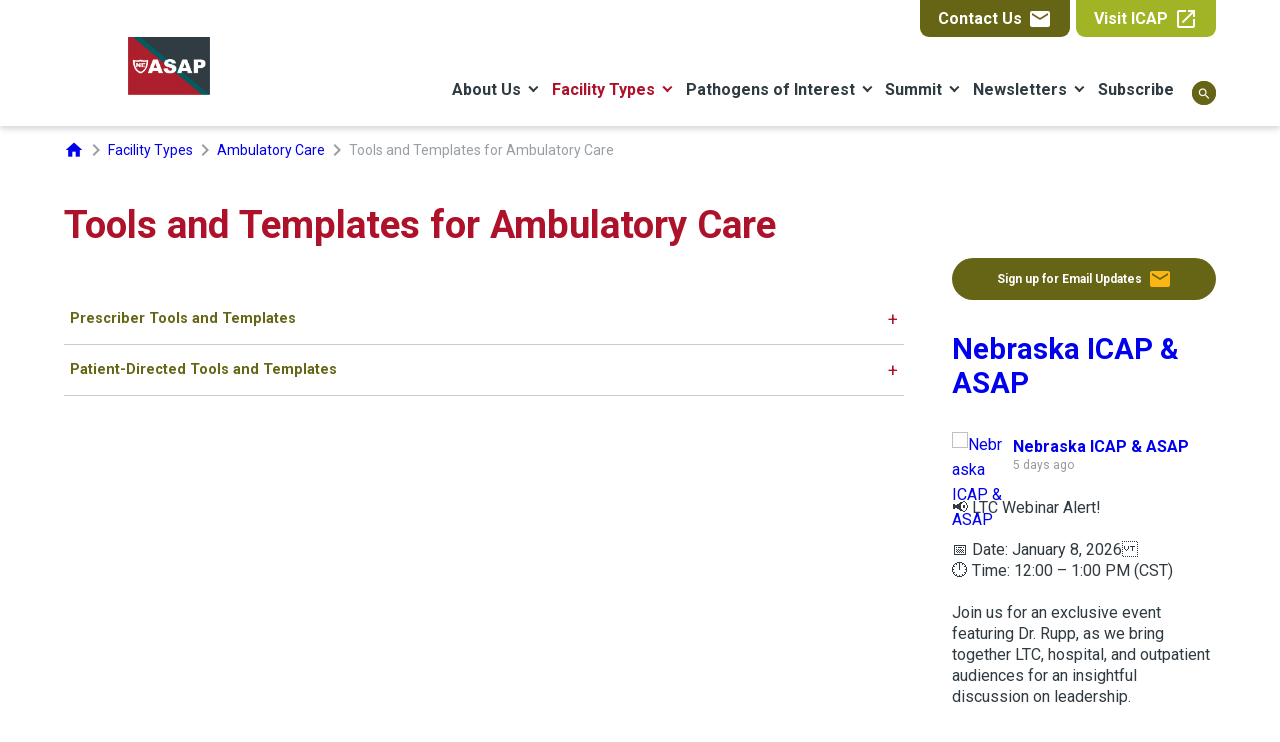

--- FILE ---
content_type: text/html; charset=UTF-8
request_url: https://asap.nebraskamed.com/facilities/ambulatory-care/tools-and-templates-for-ambulatory-care/
body_size: 25261
content:

<!DOCTYPE html>
<html lang="en-US" >

	<head> <script type="text/javascript">
/* <![CDATA[ */
var gform;gform||(document.addEventListener("gform_main_scripts_loaded",function(){gform.scriptsLoaded=!0}),document.addEventListener("gform/theme/scripts_loaded",function(){gform.themeScriptsLoaded=!0}),window.addEventListener("DOMContentLoaded",function(){gform.domLoaded=!0}),gform={domLoaded:!1,scriptsLoaded:!1,themeScriptsLoaded:!1,isFormEditor:()=>"function"==typeof InitializeEditor,callIfLoaded:function(o){return!(!gform.domLoaded||!gform.scriptsLoaded||!gform.themeScriptsLoaded&&!gform.isFormEditor()||(gform.isFormEditor()&&console.warn("The use of gform.initializeOnLoaded() is deprecated in the form editor context and will be removed in Gravity Forms 3.1."),o(),0))},initializeOnLoaded:function(o){gform.callIfLoaded(o)||(document.addEventListener("gform_main_scripts_loaded",()=>{gform.scriptsLoaded=!0,gform.callIfLoaded(o)}),document.addEventListener("gform/theme/scripts_loaded",()=>{gform.themeScriptsLoaded=!0,gform.callIfLoaded(o)}),window.addEventListener("DOMContentLoaded",()=>{gform.domLoaded=!0,gform.callIfLoaded(o)}))},hooks:{action:{},filter:{}},addAction:function(o,r,e,t){gform.addHook("action",o,r,e,t)},addFilter:function(o,r,e,t){gform.addHook("filter",o,r,e,t)},doAction:function(o){gform.doHook("action",o,arguments)},applyFilters:function(o){return gform.doHook("filter",o,arguments)},removeAction:function(o,r){gform.removeHook("action",o,r)},removeFilter:function(o,r,e){gform.removeHook("filter",o,r,e)},addHook:function(o,r,e,t,n){null==gform.hooks[o][r]&&(gform.hooks[o][r]=[]);var d=gform.hooks[o][r];null==n&&(n=r+"_"+d.length),gform.hooks[o][r].push({tag:n,callable:e,priority:t=null==t?10:t})},doHook:function(r,o,e){var t;if(e=Array.prototype.slice.call(e,1),null!=gform.hooks[r][o]&&((o=gform.hooks[r][o]).sort(function(o,r){return o.priority-r.priority}),o.forEach(function(o){"function"!=typeof(t=o.callable)&&(t=window[t]),"action"==r?t.apply(null,e):e[0]=t.apply(null,e)})),"filter"==r)return e[0]},removeHook:function(o,r,t,n){var e;null!=gform.hooks[o][r]&&(e=(e=gform.hooks[o][r]).filter(function(o,r,e){return!!(null!=n&&n!=o.tag||null!=t&&t!=o.priority)}),gform.hooks[o][r]=e)}});
/* ]]> */
</script>

		
		<!-- Google Tag Manager -->
<script>(function(w,d,s,l,i){w[l]=w[l]||[];w[l].push({'gtm.start':
new Date().getTime(),event:'gtm.js'});var f=d.getElementsByTagName(s)[0],
j=d.createElement(s),dl=l!='dataLayer'?'&l='+l:'';j.async=true;j.src=
'https://www.googletagmanager.com/gtm.js?id='+i+dl;f.parentNode.insertBefore(j,f);
})(window,document,'script','dataLayer','GTM-MLS65HN');</script>
<!-- End Google Tag Manager -->	
		<meta charset="UTF-8"> 
		<meta name="viewport" content="width=device-width, initial-scale=1, maximum-scale=1">
		<meta http-equiv="X-UA-Compatible" content="IE=edge,chrome=1">
		
		<title>Tools and Templates for Ambulatory Care - ASAP</title>
		
		<script>/*! modernizr 3.6.0 (Custom Build) | MIT *
 * https://modernizr.com/download/?-touchevents-setclasses !*/
!function(e,n,t){function o(e,n){return typeof e===n}function s(){var e,n,t,s,a,i,r;for(var l in c)if(c.hasOwnProperty(l)){if(e=[],n=c[l],n.name&&(e.push(n.name.toLowerCase()),n.options&&n.options.aliases&&n.options.aliases.length))for(t=0;t<n.options.aliases.length;t++)e.push(n.options.aliases[t].toLowerCase());for(s=o(n.fn,"function")?n.fn():n.fn,a=0;a<e.length;a++)i=e[a],r=i.split("."),1===r.length?Modernizr[r[0]]=s:(!Modernizr[r[0]]||Modernizr[r[0]]instanceof Boolean||(Modernizr[r[0]]=new Boolean(Modernizr[r[0]])),Modernizr[r[0]][r[1]]=s),f.push((s?"":"no-")+r.join("-"))}}function a(e){var n=u.className,t=Modernizr._config.classPrefix||"";if(p&&(n=n.baseVal),Modernizr._config.enableJSClass){var o=new RegExp("(^|\\s)"+t+"no-js(\\s|$)");n=n.replace(o,"$1"+t+"js$2")}Modernizr._config.enableClasses&&(n+=" "+t+e.join(" "+t),p?u.className.baseVal=n:u.className=n)}function i(){return"function"!=typeof n.createElement?n.createElement(arguments[0]):p?n.createElementNS.call(n,"http://www.w3.org/2000/svg",arguments[0]):n.createElement.apply(n,arguments)}function r(){var e=n.body;return e||(e=i(p?"svg":"body"),e.fake=!0),e}function l(e,t,o,s){var a,l,f,c,d="modernizr",p=i("div"),h=r();if(parseInt(o,10))for(;o--;)f=i("div"),f.id=s?s[o]:d+(o+1),p.appendChild(f);return a=i("style"),a.type="text/css",a.id="s"+d,(h.fake?h:p).appendChild(a),h.appendChild(p),a.styleSheet?a.styleSheet.cssText=e:a.appendChild(n.createTextNode(e)),p.id=d,h.fake&&(h.style.background="",h.style.overflow="hidden",c=u.style.overflow,u.style.overflow="hidden",u.appendChild(h)),l=t(p,e),h.fake?(h.parentNode.removeChild(h),u.style.overflow=c,u.offsetHeight):p.parentNode.removeChild(p),!!l}var f=[],c=[],d={_version:"3.6.0",_config:{classPrefix:"",enableClasses:!0,enableJSClass:!0,usePrefixes:!0},_q:[],on:function(e,n){var t=this;setTimeout(function(){n(t[e])},0)},addTest:function(e,n,t){c.push({name:e,fn:n,options:t})},addAsyncTest:function(e){c.push({name:null,fn:e})}},Modernizr=function(){};Modernizr.prototype=d,Modernizr=new Modernizr;var u=n.documentElement,p="svg"===u.nodeName.toLowerCase(),h=d._config.usePrefixes?" -webkit- -moz- -o- -ms- ".split(" "):["",""];d._prefixes=h;var m=d.testStyles=l;Modernizr.addTest("touchevents",function(){var t;if("ontouchstart"in e||e.DocumentTouch&&n instanceof DocumentTouch)t=!0;else{var o=["@media (",h.join("touch-enabled),("),"heartz",")","{#modernizr{top:9px;position:absolute}}"].join("");m(o,function(e){t=9===e.offsetTop})}return t}),s(),a(f),delete d.addTest,delete d.addAsyncTest;for(var v=0;v<Modernizr._q.length;v++)Modernizr._q[v]();e.Modernizr=Modernizr}(window,document);</script>		<script>
	
	WebFontConfig = {
		google: {
			families: ['Roboto:400,700', 'Material Icons'] 
		},
	};
	
	(function(d) {
		var wf = d.createElement('script'), s = d.scripts[0];
		wf.src = 'https://ajax.googleapis.com/ajax/libs/webfont/1.6.26/webfont.js';
		wf.async = true;
		s.parentNode.insertBefore(wf, s);
	})(document);
	
</script>
		
		<meta name='robots' content='index, follow, max-image-preview:large, max-snippet:-1, max-video-preview:-1' />

	<!-- This site is optimized with the Yoast SEO plugin v26.5 - https://yoast.com/wordpress/plugins/seo/ -->
	<link rel="canonical" href="https://asap.nebraskamed.com/facilities/ambulatory-care/tools-and-templates-for-ambulatory-care/" />
	<meta property="og:locale" content="en_US" />
	<meta property="og:type" content="article" />
	<meta property="og:title" content="Tools and Templates for Ambulatory Care - ASAP" />
	<meta property="og:url" content="https://asap.nebraskamed.com/facilities/ambulatory-care/tools-and-templates-for-ambulatory-care/" />
	<meta property="og:site_name" content="ASAP" />
	<meta property="article:modified_time" content="2022-07-05T21:05:41+00:00" />
	<meta name="twitter:card" content="summary_large_image" />
	<script type="application/ld+json" class="yoast-schema-graph">{"@context":"https://schema.org","@graph":[{"@type":"WebPage","@id":"https://asap.nebraskamed.com/facilities/ambulatory-care/tools-and-templates-for-ambulatory-care/","url":"https://asap.nebraskamed.com/facilities/ambulatory-care/tools-and-templates-for-ambulatory-care/","name":"Tools and Templates for Ambulatory Care - ASAP","isPartOf":{"@id":"https://asap.nebraskamed.com/#website"},"datePublished":"2022-06-08T18:55:50+00:00","dateModified":"2022-07-05T21:05:41+00:00","breadcrumb":{"@id":"https://asap.nebraskamed.com/facilities/ambulatory-care/tools-and-templates-for-ambulatory-care/#breadcrumb"},"inLanguage":"en-US","potentialAction":[{"@type":"ReadAction","target":["https://asap.nebraskamed.com/facilities/ambulatory-care/tools-and-templates-for-ambulatory-care/"]}]},{"@type":"BreadcrumbList","@id":"https://asap.nebraskamed.com/facilities/ambulatory-care/tools-and-templates-for-ambulatory-care/#breadcrumb","itemListElement":[{"@type":"ListItem","position":1,"name":"home","item":"https://asap.nebraskamed.com/"},{"@type":"ListItem","position":2,"name":"Facility Types","item":"https://asap.nebraskamed.com/facilities/"},{"@type":"ListItem","position":3,"name":"Ambulatory Care","item":"https://asap.nebraskamed.com/facilities/ambulatory-care/"},{"@type":"ListItem","position":4,"name":"Tools and Templates for Ambulatory Care"}]},{"@type":"WebSite","@id":"https://asap.nebraskamed.com/#website","url":"https://asap.nebraskamed.com/","name":"ASAP","description":"Just another Nebraska Medicine Template Sites site","potentialAction":[{"@type":"SearchAction","target":{"@type":"EntryPoint","urlTemplate":"https://asap.nebraskamed.com/?s={search_term_string}"},"query-input":{"@type":"PropertyValueSpecification","valueRequired":true,"valueName":"search_term_string"}}],"inLanguage":"en-US"}]}</script>
	<!-- / Yoast SEO plugin. -->


<link rel="alternate" title="oEmbed (JSON)" type="application/json+oembed" href="https://asap.nebraskamed.com/wp-json/oembed/1.0/embed?url=https%3A%2F%2Fasap.nebraskamed.com%2Ffacilities%2Fambulatory-care%2Ftools-and-templates-for-ambulatory-care%2F" />
<link rel="alternate" title="oEmbed (XML)" type="text/xml+oembed" href="https://asap.nebraskamed.com/wp-json/oembed/1.0/embed?url=https%3A%2F%2Fasap.nebraskamed.com%2Ffacilities%2Fambulatory-care%2Ftools-and-templates-for-ambulatory-care%2F&#038;format=xml" />
<style id='wp-img-auto-sizes-contain-inline-css' type='text/css'>
img:is([sizes=auto i],[sizes^="auto," i]){contain-intrinsic-size:3000px 1500px}
/*# sourceURL=wp-img-auto-sizes-contain-inline-css */
</style>
<style id='classic-theme-styles-inline-css' type='text/css'>
/*! This file is auto-generated */
.wp-block-button__link{color:#fff;background-color:#32373c;border-radius:9999px;box-shadow:none;text-decoration:none;padding:calc(.667em + 2px) calc(1.333em + 2px);font-size:1.125em}.wp-block-file__button{background:#32373c;color:#fff;text-decoration:none}
/*# sourceURL=/wp-includes/css/classic-themes.min.css */
</style>
<link rel='stylesheet' id='video-modal-css-css' href='https://asap.nebraskamed.com/wp-content/themes/plumbweb/_assets/scss/modal-video.css?ver=1637072806' type='text/css' media='all' />
<link rel='stylesheet' id='remodal-css-css' href='https://asap.nebraskamed.com/wp-content/themes/plumbweb/_assets/scss/remodal.css?ver=1637072806' type='text/css' media='all' />
<link rel='stylesheet' id='accordion-css-css' href='https://asap.nebraskamed.com/wp-content/themes/plumbweb-child/_assets/_dist/accordion.css?ver=1659379080' type='text/css' media='all' />
<link rel='stylesheet' id='mmenu-css-css' href='https://asap.nebraskamed.com/wp-content/themes/plumbweb/_assets/scss/mmenu.css?ver=1637072806' type='text/css' media='all' />
<link rel='stylesheet' id='main-css-css' href='https://asap.nebraskamed.com/wp-content/themes/plumbweb-child/_assets/_dist/main.css?ver=1660580333' type='text/css' media='all' />
<script type="text/javascript" src="https://asap.nebraskamed.com/wp-content/plugins/wp-retina-2x/app/picturefill.min.js?ver=1765469713" id="wr2x-picturefill-js-js"></script>
<script type="text/javascript" src="https://asap.nebraskamed.com/wp-includes/js/jquery/jquery.min.js?ver=3.7.1" id="jquery-core-js"></script>
<link rel="https://api.w.org/" href="https://asap.nebraskamed.com/wp-json/" /><link rel="alternate" title="JSON" type="application/json" href="https://asap.nebraskamed.com/wp-json/wp/v2/pages/4408" /><link rel="EditURI" type="application/rsd+xml" title="RSD" href="https://asap.nebraskamed.com/xmlrpc.php?rsd" />
<meta name="generator" content="WordPress 6.9" />
<link rel='shortlink' href='https://asap.nebraskamed.com/?p=4408' />
		<style type="text/css" id="wp-custom-css">
			/* Theme The Events Calendar using Plumb-like styles. */

:root {
  --brand-color-one: #656515;
  --brand-color-two: #A1B426;
  --brand-color-three: #FCB614;
  --brand-color-primary: #AD122A;
  --brand-color-gray-40: #989EA4;
  --tec-color-text-secondary: var(--brand-color-gray-40);
  --tec-color-event-icon: #fff;
  --tec-color-icon-focus: var(--brand-color-one);
  --tec-color-accent-primary: var(--brand-color-one);
  --tec-color-accent-primary-hover: var(--brand-color-three);
  --tec-color-accent-primary-active: var(--brand-color-three);
  --tec-color-accent-primary-background: var(--brand-color-one);
  --tec-border-radius-default: 100px;
  --tec-border-radius-small: 15px;
  --tec-spacer-0: 0px;
}

main>.tribe-common.tribe-events.tribe-events-view:before {
  content: "Welcome to the ASAP Events Listing page. All upcoming ASAP events can be found here in either a list or a calendar view. If the events are virtual, you can find zoom information to join the event by clicking on the event from either the list or calendar view. Thank you for your interest and we can't wait to see you on the next webinar!"
}

#main-content>[class^="tribe-"] * {
  font-family: "Roboto", sans-serif !important;
}

a[class^="tribe-events"] {
  text-decoration: none !important;
}

#tribe-events-content h1 {
  color: var(--brand-color-primary) !important;
}

#tribe-events-content h2 {
  color: var(--brand-color-two) !important;
}

.tribe-events-content a:not(.button, .plumb-button),
.tribe-events-content a:not(.button, .plumb-button):hover,
.tribe-events-event-meta a:not(.button, .plumb-button),
.tribe-events-event-meta a:not(.button, .plumb-button):hover {
  color: var(--brand-color-primary) !important;
  text-decoration: underline !important;
  border: none;
}

header[class^="tribe-events"] {
  box-shadow: none !important;
  position: relative !important;
  z-index: auto;
}

.tribe-events-header__events-bar {
  margin-bottom: 1em !important;
}

.tribe-events-header__top-bar {
  margin: 0.25em 1em !important;
}

.tribe-events-header__messages {
  margin: 1em !important;
}

.tribe-events-c-search__input-group {
  margin: auto 1em !important;
}

.tribe-events-calendar-list,
.tribe-events-calendar-day {
  margin-top: 2em !important;
}

.tribe-events-calendar-month__header-column {
  padding: 0.5em !important;
}

.tribe-events-c-search__input-control-icon-svg {
  display: none !important;
}

.tribe-events-calendar-month__day-cell--selected,
.tribe-events-c-top-bar__datepicker-container td.day.active,
.tribe-events-c-top-bar__datepicker-container span.focused {
  background-color: var(--tec-color-accent-primary-active) !important;
}

.tribe-events-calendar-month__day-cell--selected *,
.tribe-events-c-top-bar__datepicker-container td.day.active,
.tribe-events-c-top-bar__datepicker-container td.day.current,
.tribe-events-c-top-bar__datepicker-container span.year.focused,
.tribe-events-c-top-bar__datepicker-container span.year.current,
.tribe-events-c-top-bar__datepicker-container span.month.focused,
.tribe-events-c-top-bar__datepicker-container span.month.current {
  color: var(--tec-color-background) !important;
}

div.datepicker-dropdown,
.tribe-events-tooltip-theme,
.tribe-events-c-view-selector__content,
.tribe-events-c-subscribe-dropdown__list {
  border-radius: var(--tec-border-radius-small) !important;
}

a.tribe-events-c-subscribe-dropdown__list-item-link,
a.tribe-events-c-messages__message-list-item-link {
  color: var(--brand-color-one) !important;
  font-weight: 700;
}

.tribe-events-calendar-month-mobile-events__mobile-event,
.tribe-events-calendar-day__event-content,
.tribe-events-calendar-list__event-row {
  border-radius: var(--tec-border-radius-small);
  border: 1px solid var(--brand-color-one) !important;
}

.tribe-events-calendar-month-mobile-events__mobile-event {
  margin: 1em auto !important;
}


.tribe-events-calendar-month-mobile-events__mobile-event-details {
  padding: 0em 1em !important;
}

.tribe-events-calendar-list__event-date-tag {
  background-color: var(--brand-color-two);
  border-radius: var(--tec-border-radius-small) 0 0 var(--tec-border-radius-small);
}

.tribe-events-calendar-list__event-date-tag-datetime {
  justify-content: center;
}

.tribe-events-calendar-list__event-date-tag-weekday {
  color: var(--brand-color-three) !important;
  font-weight: bolder !important;
  font-size: 1em !important;
}

.tribe-events-calendar-list__event-date-tag-daynum {
  color: #fff !important;
  font-size: 2em !important;
}

.tribe-events-calendar-day__event-details,
article.tribe-events-calendar-list__event {
  padding: 0.5em !important;
}

#tribe-events-content .tribe-events-schedule h2,
.tribe-events-calendar-month__calendar-event-tooltip-datetime time,
time.tribe-events-calendar-list__event-datetime,
time.tribe-events-calendar-day__event-datetime {
  color: var(--brand-color-gray-40) !important;
}

a.tribe-events-calendar-month__calendar-event-tooltip-title-link,
a.tribe-events-calendar-month-mobile-events__mobile-event-title-link,
a.tribe-events-calendar-month__calendar-event-title-link,
a.tribe-events-calendar-day__event-title-link,
a.tribe-events-calendar-list__event-title-link {
  color: var(--brand-color-one) !important;
  border: none !important;
}

address.tribe-events-calendar-day__event-venue,
address.tribe-events-calendar-list__event-venue {
  color: var(--brand-color-two) !important;
}

.tribe-events .tribe-events-calendar-day__event--featured:after,
.tribe-events-calendar-list__event-date-tag-datetime:after {
  display: none;
}		</style>
		
	<style id='global-styles-inline-css' type='text/css'>
:root{--wp--preset--aspect-ratio--square: 1;--wp--preset--aspect-ratio--4-3: 4/3;--wp--preset--aspect-ratio--3-4: 3/4;--wp--preset--aspect-ratio--3-2: 3/2;--wp--preset--aspect-ratio--2-3: 2/3;--wp--preset--aspect-ratio--16-9: 16/9;--wp--preset--aspect-ratio--9-16: 9/16;--wp--preset--color--black: #000000;--wp--preset--color--cyan-bluish-gray: #abb8c3;--wp--preset--color--white: #ffffff;--wp--preset--color--pale-pink: #f78da7;--wp--preset--color--vivid-red: #cf2e2e;--wp--preset--color--luminous-vivid-orange: #ff6900;--wp--preset--color--luminous-vivid-amber: #fcb900;--wp--preset--color--light-green-cyan: #7bdcb5;--wp--preset--color--vivid-green-cyan: #00d084;--wp--preset--color--pale-cyan-blue: #8ed1fc;--wp--preset--color--vivid-cyan-blue: #0693e3;--wp--preset--color--vivid-purple: #9b51e0;--wp--preset--color--light-gray: #f5f5f5;--wp--preset--color--medium-gray: #999;--wp--preset--color--dark-gray: #333;--wp--preset--gradient--vivid-cyan-blue-to-vivid-purple: linear-gradient(135deg,rgb(6,147,227) 0%,rgb(155,81,224) 100%);--wp--preset--gradient--light-green-cyan-to-vivid-green-cyan: linear-gradient(135deg,rgb(122,220,180) 0%,rgb(0,208,130) 100%);--wp--preset--gradient--luminous-vivid-amber-to-luminous-vivid-orange: linear-gradient(135deg,rgb(252,185,0) 0%,rgb(255,105,0) 100%);--wp--preset--gradient--luminous-vivid-orange-to-vivid-red: linear-gradient(135deg,rgb(255,105,0) 0%,rgb(207,46,46) 100%);--wp--preset--gradient--very-light-gray-to-cyan-bluish-gray: linear-gradient(135deg,rgb(238,238,238) 0%,rgb(169,184,195) 100%);--wp--preset--gradient--cool-to-warm-spectrum: linear-gradient(135deg,rgb(74,234,220) 0%,rgb(151,120,209) 20%,rgb(207,42,186) 40%,rgb(238,44,130) 60%,rgb(251,105,98) 80%,rgb(254,248,76) 100%);--wp--preset--gradient--blush-light-purple: linear-gradient(135deg,rgb(255,206,236) 0%,rgb(152,150,240) 100%);--wp--preset--gradient--blush-bordeaux: linear-gradient(135deg,rgb(254,205,165) 0%,rgb(254,45,45) 50%,rgb(107,0,62) 100%);--wp--preset--gradient--luminous-dusk: linear-gradient(135deg,rgb(255,203,112) 0%,rgb(199,81,192) 50%,rgb(65,88,208) 100%);--wp--preset--gradient--pale-ocean: linear-gradient(135deg,rgb(255,245,203) 0%,rgb(182,227,212) 50%,rgb(51,167,181) 100%);--wp--preset--gradient--electric-grass: linear-gradient(135deg,rgb(202,248,128) 0%,rgb(113,206,126) 100%);--wp--preset--gradient--midnight: linear-gradient(135deg,rgb(2,3,129) 0%,rgb(40,116,252) 100%);--wp--preset--font-size--small: 13px;--wp--preset--font-size--medium: 20px;--wp--preset--font-size--large: 36px;--wp--preset--font-size--x-large: 42px;--wp--preset--spacing--20: 0.44rem;--wp--preset--spacing--30: 0.67rem;--wp--preset--spacing--40: 1rem;--wp--preset--spacing--50: 1.5rem;--wp--preset--spacing--60: 2.25rem;--wp--preset--spacing--70: 3.38rem;--wp--preset--spacing--80: 5.06rem;--wp--preset--shadow--natural: 6px 6px 9px rgba(0, 0, 0, 0.2);--wp--preset--shadow--deep: 12px 12px 50px rgba(0, 0, 0, 0.4);--wp--preset--shadow--sharp: 6px 6px 0px rgba(0, 0, 0, 0.2);--wp--preset--shadow--outlined: 6px 6px 0px -3px rgb(255, 255, 255), 6px 6px rgb(0, 0, 0);--wp--preset--shadow--crisp: 6px 6px 0px rgb(0, 0, 0);}:where(.is-layout-flex){gap: 0.5em;}:where(.is-layout-grid){gap: 0.5em;}body .is-layout-flex{display: flex;}.is-layout-flex{flex-wrap: wrap;align-items: center;}.is-layout-flex > :is(*, div){margin: 0;}body .is-layout-grid{display: grid;}.is-layout-grid > :is(*, div){margin: 0;}:where(.wp-block-columns.is-layout-flex){gap: 2em;}:where(.wp-block-columns.is-layout-grid){gap: 2em;}:where(.wp-block-post-template.is-layout-flex){gap: 1.25em;}:where(.wp-block-post-template.is-layout-grid){gap: 1.25em;}.has-black-color{color: var(--wp--preset--color--black) !important;}.has-cyan-bluish-gray-color{color: var(--wp--preset--color--cyan-bluish-gray) !important;}.has-white-color{color: var(--wp--preset--color--white) !important;}.has-pale-pink-color{color: var(--wp--preset--color--pale-pink) !important;}.has-vivid-red-color{color: var(--wp--preset--color--vivid-red) !important;}.has-luminous-vivid-orange-color{color: var(--wp--preset--color--luminous-vivid-orange) !important;}.has-luminous-vivid-amber-color{color: var(--wp--preset--color--luminous-vivid-amber) !important;}.has-light-green-cyan-color{color: var(--wp--preset--color--light-green-cyan) !important;}.has-vivid-green-cyan-color{color: var(--wp--preset--color--vivid-green-cyan) !important;}.has-pale-cyan-blue-color{color: var(--wp--preset--color--pale-cyan-blue) !important;}.has-vivid-cyan-blue-color{color: var(--wp--preset--color--vivid-cyan-blue) !important;}.has-vivid-purple-color{color: var(--wp--preset--color--vivid-purple) !important;}.has-black-background-color{background-color: var(--wp--preset--color--black) !important;}.has-cyan-bluish-gray-background-color{background-color: var(--wp--preset--color--cyan-bluish-gray) !important;}.has-white-background-color{background-color: var(--wp--preset--color--white) !important;}.has-pale-pink-background-color{background-color: var(--wp--preset--color--pale-pink) !important;}.has-vivid-red-background-color{background-color: var(--wp--preset--color--vivid-red) !important;}.has-luminous-vivid-orange-background-color{background-color: var(--wp--preset--color--luminous-vivid-orange) !important;}.has-luminous-vivid-amber-background-color{background-color: var(--wp--preset--color--luminous-vivid-amber) !important;}.has-light-green-cyan-background-color{background-color: var(--wp--preset--color--light-green-cyan) !important;}.has-vivid-green-cyan-background-color{background-color: var(--wp--preset--color--vivid-green-cyan) !important;}.has-pale-cyan-blue-background-color{background-color: var(--wp--preset--color--pale-cyan-blue) !important;}.has-vivid-cyan-blue-background-color{background-color: var(--wp--preset--color--vivid-cyan-blue) !important;}.has-vivid-purple-background-color{background-color: var(--wp--preset--color--vivid-purple) !important;}.has-black-border-color{border-color: var(--wp--preset--color--black) !important;}.has-cyan-bluish-gray-border-color{border-color: var(--wp--preset--color--cyan-bluish-gray) !important;}.has-white-border-color{border-color: var(--wp--preset--color--white) !important;}.has-pale-pink-border-color{border-color: var(--wp--preset--color--pale-pink) !important;}.has-vivid-red-border-color{border-color: var(--wp--preset--color--vivid-red) !important;}.has-luminous-vivid-orange-border-color{border-color: var(--wp--preset--color--luminous-vivid-orange) !important;}.has-luminous-vivid-amber-border-color{border-color: var(--wp--preset--color--luminous-vivid-amber) !important;}.has-light-green-cyan-border-color{border-color: var(--wp--preset--color--light-green-cyan) !important;}.has-vivid-green-cyan-border-color{border-color: var(--wp--preset--color--vivid-green-cyan) !important;}.has-pale-cyan-blue-border-color{border-color: var(--wp--preset--color--pale-cyan-blue) !important;}.has-vivid-cyan-blue-border-color{border-color: var(--wp--preset--color--vivid-cyan-blue) !important;}.has-vivid-purple-border-color{border-color: var(--wp--preset--color--vivid-purple) !important;}.has-vivid-cyan-blue-to-vivid-purple-gradient-background{background: var(--wp--preset--gradient--vivid-cyan-blue-to-vivid-purple) !important;}.has-light-green-cyan-to-vivid-green-cyan-gradient-background{background: var(--wp--preset--gradient--light-green-cyan-to-vivid-green-cyan) !important;}.has-luminous-vivid-amber-to-luminous-vivid-orange-gradient-background{background: var(--wp--preset--gradient--luminous-vivid-amber-to-luminous-vivid-orange) !important;}.has-luminous-vivid-orange-to-vivid-red-gradient-background{background: var(--wp--preset--gradient--luminous-vivid-orange-to-vivid-red) !important;}.has-very-light-gray-to-cyan-bluish-gray-gradient-background{background: var(--wp--preset--gradient--very-light-gray-to-cyan-bluish-gray) !important;}.has-cool-to-warm-spectrum-gradient-background{background: var(--wp--preset--gradient--cool-to-warm-spectrum) !important;}.has-blush-light-purple-gradient-background{background: var(--wp--preset--gradient--blush-light-purple) !important;}.has-blush-bordeaux-gradient-background{background: var(--wp--preset--gradient--blush-bordeaux) !important;}.has-luminous-dusk-gradient-background{background: var(--wp--preset--gradient--luminous-dusk) !important;}.has-pale-ocean-gradient-background{background: var(--wp--preset--gradient--pale-ocean) !important;}.has-electric-grass-gradient-background{background: var(--wp--preset--gradient--electric-grass) !important;}.has-midnight-gradient-background{background: var(--wp--preset--gradient--midnight) !important;}.has-small-font-size{font-size: var(--wp--preset--font-size--small) !important;}.has-medium-font-size{font-size: var(--wp--preset--font-size--medium) !important;}.has-large-font-size{font-size: var(--wp--preset--font-size--large) !important;}.has-x-large-font-size{font-size: var(--wp--preset--font-size--x-large) !important;}
/*# sourceURL=global-styles-inline-css */
</style>
<link rel='stylesheet' id='fts-feed-styles-css' href='https://asap.nebraskamed.com/wp-content/plugins/feed-them-social/includes/feeds/css/styles.min.css?ver=4.4.0' type='text/css' media='all' />
<link rel='stylesheet' id='gform_basic-css' href='https://asap.nebraskamed.com/wp-content/plugins/gravityforms/assets/css/dist/basic.min.css?ver=2.9.24' type='text/css' media='all' />
<link rel='stylesheet' id='gform_theme_components-css' href='https://asap.nebraskamed.com/wp-content/plugins/gravityforms/assets/css/dist/theme-components.min.css?ver=2.9.24' type='text/css' media='all' />
<link rel='stylesheet' id='gform_theme-css' href='https://asap.nebraskamed.com/wp-content/plugins/gravityforms/assets/css/dist/theme.min.css?ver=2.9.24' type='text/css' media='all' />
</head>
		
			
	<body id="page" class="wp-singular page-template-default page page-id-4408 page-child parent-pageid-4382 wp-theme-plumbweb wp-child-theme-plumbweb-child site-3">
		
		<div role="navigation">
			<a id="skip-nav" class="screenreader-text" href="#main-content">
				Skip to content			</a>
		</div>
		
		<!-- Google Tag Manager (noscript) -->
<noscript><iframe src="https://www.googletagmanager.com/ns.html?id=GTM-MLS65HN"
height="0" width="0" style="display:none;visibility:hidden"></iframe></noscript>
<!-- End Google Tag Manager (noscript) -->		
		<div id="full-page">
		
			<header id="desktop-header" role="menubar">
				
				<div class="container">
					
					
					
					<div class="top">
						
						<ul class="utility-nav simple-list">
							
														
							<li class="contact ">
								<a href="https://asap.nebraskamed.com/contact/" class="has-brand-one-background-color">
									Contact Us 
									<span class="material-icons">
										email
									</span>
								</a>
							</li>
							
							<li class="multisite-link ">  
								<a href="https://icap.nebraskamed.com/" class="has-brand-two-background-color" target="_blank">
									Visit ICAP									<span class="material-icons">
										open_in_new
									</span>
								</a>
							</li>
							
						</ul>
						
					</div>
					
					<div class="bottom">
					
						<a id="header-logo" href="/">
							<img src="https://asap.nebraskamed.com/wp-content/uploads/sites/3/2023/11/ASAPWeb-2.svg" alt="ASAP">
						</a>
						
						<div id="nav-area">
					
							<nav id="main-nav" class="simple-list" aria-label="Main navigation">
								
								<div class="menu-main-nav-container"><ul id="menu-main-nav" class="menu"><li id="menu-item-4366" class="menu-item menu-item-type-post_type menu-item-object-page menu-item-has-children menu-item-4366"><a href="https://asap.nebraskamed.com/about-us/">About Us</a>
<ul class="sub-menu">
	<li id="menu-item-4389" class="menu-item menu-item-type-post_type menu-item-object-page menu-item-4389"><a href="https://asap.nebraskamed.com/about-us/our-team/">Our Team</a></li>
	<li id="menu-item-4388" class="menu-item menu-item-type-post_type menu-item-object-page menu-item-4388"><a href="https://asap.nebraskamed.com/about-us/publications/">Publications</a></li>
	<li id="menu-item-4739" class="menu-item menu-item-type-post_type menu-item-object-page menu-item-4739"><a href="https://asap.nebraskamed.com/about-us/partnering-with-asap/">Partnering with ASAP</a></li>
</ul>
</li>
<li id="menu-item-4970" class="menu-item menu-item-type-post_type menu-item-object-page current-page-ancestor current-menu-ancestor current_page_ancestor menu-item-has-children menu-item-4970"><a href="https://asap.nebraskamed.com/facilities/">Facility Types</a>
<ul class="sub-menu">
	<li id="menu-item-4387" class="menu-item menu-item-type-post_type menu-item-object-page menu-item-has-children menu-item-4387"><a href="https://asap.nebraskamed.com/facilities/acute-care/">Acute Care</a>
	<ul class="sub-menu">
		<li id="menu-item-4401" class="menu-item menu-item-type-post_type menu-item-object-page menu-item-4401"><a href="https://asap.nebraskamed.com/facilities/acute-care/tools-and-templates-for-acute-care/">Tools and Templates</a></li>
		<li id="menu-item-4400" class="menu-item menu-item-type-post_type menu-item-object-page menu-item-4400"><a href="https://asap.nebraskamed.com/facilities/acute-care/guidance-documents-for-acute-care/">Guidance Documents</a></li>
		<li id="menu-item-4399" class="menu-item menu-item-type-post_type menu-item-object-page menu-item-4399"><a href="https://asap.nebraskamed.com/facilities/acute-care/educational-materials-for-acute-care/">Educational Materials</a></li>
	</ul>
</li>
	<li id="menu-item-4386" class="menu-item menu-item-type-post_type menu-item-object-page menu-item-has-children menu-item-4386"><a href="https://asap.nebraskamed.com/facilities/long-term-care/">Long Term Care</a>
	<ul class="sub-menu">
		<li id="menu-item-4407" class="menu-item menu-item-type-post_type menu-item-object-page menu-item-4407"><a href="https://asap.nebraskamed.com/facilities/long-term-care/tools-and-templates-for-long-term-care/">Tools and Templates</a></li>
		<li id="menu-item-4406" class="menu-item menu-item-type-post_type menu-item-object-page menu-item-4406"><a href="https://asap.nebraskamed.com/facilities/long-term-care/guidance-documents-for-long-term-care/">Guidance Documents</a></li>
		<li id="menu-item-4405" class="menu-item menu-item-type-post_type menu-item-object-page menu-item-4405"><a href="https://asap.nebraskamed.com/facilities/long-term-care/educational-materials-for-long-term-care/">Educational Materials</a></li>
		<li id="menu-item-7358" class="menu-item menu-item-type-post_type menu-item-object-page menu-item-7358"><a href="https://asap.nebraskamed.com/facilities/long-term-care/2025-summit-long-term-care-ltc-fundamentals-in-antibiotic-stewardship/">Antibiotic Stewardship Toolkit</a></li>
	</ul>
</li>
	<li id="menu-item-4385" class="menu-item menu-item-type-post_type menu-item-object-page current-page-ancestor current-menu-ancestor current-menu-parent current-page-parent current_page_parent current_page_ancestor menu-item-has-children menu-item-4385"><a href="https://asap.nebraskamed.com/facilities/ambulatory-care/">Ambulatory Care</a>
	<ul class="sub-menu">
		<li id="menu-item-4413" class="menu-item menu-item-type-post_type menu-item-object-page current-menu-item page_item page-item-4408 current_page_item menu-item-4413"><a href="https://asap.nebraskamed.com/facilities/ambulatory-care/tools-and-templates-for-ambulatory-care/" aria-current="page">Tools and Templates</a></li>
		<li id="menu-item-4411" class="menu-item menu-item-type-post_type menu-item-object-page menu-item-4411"><a href="https://asap.nebraskamed.com/facilities/ambulatory-care/educational-materials-for-ambulatory-care/">Educational Materials</a></li>
	</ul>
</li>
	<li id="menu-item-4971" class="menu-item menu-item-type-post_type menu-item-object-page menu-item-4971"><a href="https://asap.nebraskamed.com/facilities/pediatrics/">Pediatrics</a></li>
</ul>
</li>
<li id="menu-item-5495" class="menu-item menu-item-type-post_type menu-item-object-page menu-item-has-children menu-item-5495"><a href="https://asap.nebraskamed.com/pathogens-of-interest/">Pathogens of Interest</a>
<ul class="sub-menu">
	<li id="menu-item-7375" class="menu-item menu-item-type-post_type menu-item-object-page menu-item-7375"><a href="https://asap.nebraskamed.com/pathogens-of-interest/syphilis/">Syphilis</a></li>
	<li id="menu-item-4440" class="menu-item menu-item-type-post_type menu-item-object-page menu-item-has-children menu-item-4440"><a href="https://asap.nebraskamed.com/pathogens-of-interest/covid-19-treatment/">COVID-19</a>
	<ul class="sub-menu">
		<li id="menu-item-4394" class="menu-item menu-item-type-post_type menu-item-object-page menu-item-4394"><a href="https://asap.nebraskamed.com/pathogens-of-interest/covid-19-treatment/paxlovid/">Paxlovid</a></li>
		<li id="menu-item-4393" class="menu-item menu-item-type-post_type menu-item-object-page menu-item-4393"><a href="https://asap.nebraskamed.com/pathogens-of-interest/covid-19-treatment/molnupiravir/">Molnupiravir</a></li>
		<li id="menu-item-6652" class="menu-item menu-item-type-post_type menu-item-object-page menu-item-6652"><a href="https://asap.nebraskamed.com/pathogens-of-interest/covid-19-treatment/pemivibart/">Pemivibart</a></li>
	</ul>
</li>
</ul>
</li>
<li id="menu-item-6441" class="menu-item menu-item-type-post_type menu-item-object-page menu-item-has-children menu-item-6441"><a href="https://asap.nebraskamed.com/nebraska-antimicrobial-stewardship-summit/">Summit</a>
<ul class="sub-menu">
	<li id="menu-item-7112" class="menu-item menu-item-type-post_type menu-item-object-page menu-item-7112"><a href="https://asap.nebraskamed.com/nebraska-antimicrobial-stewardship-summit/">Nebraska Antimicrobial Stewardship Summit</a></li>
</ul>
</li>
<li id="menu-item-7344" class="menu-item menu-item-type-custom menu-item-object-custom menu-item-has-children menu-item-7344"><a href="https://asap.nebraskamed.com/news/newsletters/">Newsletters</a>
<ul class="sub-menu">
	<li id="menu-item-7097" class="menu-item menu-item-type-post_type menu-item-object-page menu-item-7097"><a href="https://asap.nebraskamed.com/news/newsletters/">The Antimicrobial Advocate Newsletter Archive</a></li>
</ul>
</li>
<li id="menu-item-4810" class="menu-item menu-item-type-post_type menu-item-object-page menu-item-4810"><a href="https://asap.nebraskamed.com/subscribe/">Subscribe</a></li>
</ul></div>								
							</nav>
							
							<form id="search-form" action="/" method="get">
								<input required type="text" name="s" placeholder="Search" autocomplete="off">
								<button class="not-active search-submit">Search									<span class="material-icons">
										search
									</span>
								</button>
							</form>
						</div>
					</div>

				</div>
				
			</header>
			
			<header class="mobile-sticky mobile" role="menubar">
				
				<div class="container">
					
					<a id="header-logo-mobile" href="/" class="mobile">
						<img src="https://asap.nebraskamed.com/wp-content/uploads/sites/3/2023/11/ASAPWeb-2.svg" alt="ASAP">
					</a>
				
					<a id="mobile-menu-button" class="mobile" href="#mobile-nav"><span></span></a>
					
					
					<form id="search-form-mobile"action="/" method="get">
						<input required type="text" name="s" placeholder="Search" autocomplete="off">
						<button class="not-active search-submit">Search							<span class="material-icons">
								search
							</span>
						</button>
					</form>
					
					<nav id="mobile-nav" aria-label="Mobile navigation">
						
						<div class="menu-main-nav-container"><ul id="menu-main-nav-1" class="menu"><li class="menu-item menu-item-type-post_type menu-item-object-page menu-item-has-children menu-item-4366"><a href="https://asap.nebraskamed.com/about-us/">About Us</a>
<ul class="sub-menu">
	<li class="menu-item menu-item-type-post_type menu-item-object-page menu-item-4389"><a href="https://asap.nebraskamed.com/about-us/our-team/">Our Team</a></li>
	<li class="menu-item menu-item-type-post_type menu-item-object-page menu-item-4388"><a href="https://asap.nebraskamed.com/about-us/publications/">Publications</a></li>
	<li class="menu-item menu-item-type-post_type menu-item-object-page menu-item-4739"><a href="https://asap.nebraskamed.com/about-us/partnering-with-asap/">Partnering with ASAP</a></li>
</ul>
</li>
<li class="menu-item menu-item-type-post_type menu-item-object-page current-page-ancestor current-menu-ancestor current_page_ancestor menu-item-has-children menu-item-4970"><a href="https://asap.nebraskamed.com/facilities/">Facility Types</a>
<ul class="sub-menu">
	<li class="menu-item menu-item-type-post_type menu-item-object-page menu-item-has-children menu-item-4387"><a href="https://asap.nebraskamed.com/facilities/acute-care/">Acute Care</a>
	<ul class="sub-menu">
		<li class="menu-item menu-item-type-post_type menu-item-object-page menu-item-4401"><a href="https://asap.nebraskamed.com/facilities/acute-care/tools-and-templates-for-acute-care/">Tools and Templates</a></li>
		<li class="menu-item menu-item-type-post_type menu-item-object-page menu-item-4400"><a href="https://asap.nebraskamed.com/facilities/acute-care/guidance-documents-for-acute-care/">Guidance Documents</a></li>
		<li class="menu-item menu-item-type-post_type menu-item-object-page menu-item-4399"><a href="https://asap.nebraskamed.com/facilities/acute-care/educational-materials-for-acute-care/">Educational Materials</a></li>
	</ul>
</li>
	<li class="menu-item menu-item-type-post_type menu-item-object-page menu-item-has-children menu-item-4386"><a href="https://asap.nebraskamed.com/facilities/long-term-care/">Long Term Care</a>
	<ul class="sub-menu">
		<li class="menu-item menu-item-type-post_type menu-item-object-page menu-item-4407"><a href="https://asap.nebraskamed.com/facilities/long-term-care/tools-and-templates-for-long-term-care/">Tools and Templates</a></li>
		<li class="menu-item menu-item-type-post_type menu-item-object-page menu-item-4406"><a href="https://asap.nebraskamed.com/facilities/long-term-care/guidance-documents-for-long-term-care/">Guidance Documents</a></li>
		<li class="menu-item menu-item-type-post_type menu-item-object-page menu-item-4405"><a href="https://asap.nebraskamed.com/facilities/long-term-care/educational-materials-for-long-term-care/">Educational Materials</a></li>
		<li class="menu-item menu-item-type-post_type menu-item-object-page menu-item-7358"><a href="https://asap.nebraskamed.com/facilities/long-term-care/2025-summit-long-term-care-ltc-fundamentals-in-antibiotic-stewardship/">Antibiotic Stewardship Toolkit</a></li>
	</ul>
</li>
	<li class="menu-item menu-item-type-post_type menu-item-object-page current-page-ancestor current-menu-ancestor current-menu-parent current-page-parent current_page_parent current_page_ancestor menu-item-has-children menu-item-4385"><a href="https://asap.nebraskamed.com/facilities/ambulatory-care/">Ambulatory Care</a>
	<ul class="sub-menu">
		<li class="menu-item menu-item-type-post_type menu-item-object-page current-menu-item page_item page-item-4408 current_page_item menu-item-4413"><a href="https://asap.nebraskamed.com/facilities/ambulatory-care/tools-and-templates-for-ambulatory-care/" aria-current="page">Tools and Templates</a></li>
		<li class="menu-item menu-item-type-post_type menu-item-object-page menu-item-4411"><a href="https://asap.nebraskamed.com/facilities/ambulatory-care/educational-materials-for-ambulatory-care/">Educational Materials</a></li>
	</ul>
</li>
	<li class="menu-item menu-item-type-post_type menu-item-object-page menu-item-4971"><a href="https://asap.nebraskamed.com/facilities/pediatrics/">Pediatrics</a></li>
</ul>
</li>
<li class="menu-item menu-item-type-post_type menu-item-object-page menu-item-has-children menu-item-5495"><a href="https://asap.nebraskamed.com/pathogens-of-interest/">Pathogens of Interest</a>
<ul class="sub-menu">
	<li class="menu-item menu-item-type-post_type menu-item-object-page menu-item-7375"><a href="https://asap.nebraskamed.com/pathogens-of-interest/syphilis/">Syphilis</a></li>
	<li class="menu-item menu-item-type-post_type menu-item-object-page menu-item-has-children menu-item-4440"><a href="https://asap.nebraskamed.com/pathogens-of-interest/covid-19-treatment/">COVID-19</a>
	<ul class="sub-menu">
		<li class="menu-item menu-item-type-post_type menu-item-object-page menu-item-4394"><a href="https://asap.nebraskamed.com/pathogens-of-interest/covid-19-treatment/paxlovid/">Paxlovid</a></li>
		<li class="menu-item menu-item-type-post_type menu-item-object-page menu-item-4393"><a href="https://asap.nebraskamed.com/pathogens-of-interest/covid-19-treatment/molnupiravir/">Molnupiravir</a></li>
		<li class="menu-item menu-item-type-post_type menu-item-object-page menu-item-6652"><a href="https://asap.nebraskamed.com/pathogens-of-interest/covid-19-treatment/pemivibart/">Pemivibart</a></li>
	</ul>
</li>
</ul>
</li>
<li class="menu-item menu-item-type-post_type menu-item-object-page menu-item-has-children menu-item-6441"><a href="https://asap.nebraskamed.com/nebraska-antimicrobial-stewardship-summit/">Summit</a>
<ul class="sub-menu">
	<li class="menu-item menu-item-type-post_type menu-item-object-page menu-item-7112"><a href="https://asap.nebraskamed.com/nebraska-antimicrobial-stewardship-summit/">Nebraska Antimicrobial Stewardship Summit</a></li>
</ul>
</li>
<li class="menu-item menu-item-type-custom menu-item-object-custom menu-item-has-children menu-item-7344"><a href="https://asap.nebraskamed.com/news/newsletters/">Newsletters</a>
<ul class="sub-menu">
	<li class="menu-item menu-item-type-post_type menu-item-object-page menu-item-7097"><a href="https://asap.nebraskamed.com/news/newsletters/">The Antimicrobial Advocate Newsletter Archive</a></li>
</ul>
</li>
<li class="menu-item menu-item-type-post_type menu-item-object-page menu-item-4810"><a href="https://asap.nebraskamed.com/subscribe/">Subscribe</a></li>
</ul></div>						
					</nav>
				
				</div>

			</header>
			
						
						
			
			
			
			<main id="main-content">
				
							<div class="container">
					<p id="breadcrumbs"><span><span><a href="https://asap.nebraskamed.com/"><span class="material-icons"> home </span></a></span> <span class="material-icons"> chevron_right </span> <span><a href="https://asap.nebraskamed.com/facilities/">Facility Types</a></span> <span class="material-icons"> chevron_right </span> <span><a href="https://asap.nebraskamed.com/facilities/ambulatory-care/">Ambulatory Care</a></span> <span class="material-icons"> chevron_right </span> <span class="breadcrumb_last" aria-current="page">Tools and Templates for Ambulatory Care</span></span></p>				</div>
						
						
								
							
			
       
    
        
        
        <div class="container title">
            <h1>Tools and Templates for Ambulatory Care</h1>
        </div>
        
        <div class="columns columns-9-3">
            
            <div class="content">
                
                

	<div id="block_62c4a75a4fd79" class="wp-block-accordion align">
		
		

	<div class="accordion">

				
			<div class="row">
				
				<h3>Prescriber Tools and Templates</h3>
				
				<div class="content">
	        		<p><a href="http://asap.nebraskamed.com/wp-content/uploads/sites/3/2018/10/Managing-Adults-with-ARI-pocket-card.pdf">Adult Acute Respiratory Tract Infection (ARI) Management pocket card</a><br />
(print on B6 or 5″ x 7″ card stock for best result)</p>
<p>&nbsp;</p>
<p><a href="http://asap.nebraskamed.com/wp-content/uploads/sites/3/2018/10/Outpatient-antibiotic-prescriptions-in-Nebraska.pdf">Nebraska Outpatient Antibiotic Prescribing Data, 2011 to 2015</a><br />
(Data that can be used in general antimicrobial stewardship educational slides)</p>
<p>&nbsp;</p>
<p><a href="http://asap.nebraskamed.com/wp-content/uploads/sites/3/2020/11/Antimicrobial-Stewardship-Self-Assessment-Instrument-Outpatient_Final-1.pdf">Antimicrobial Stewardship Self-Assessment Tool</a><br />
(Tool that can be used to assess stewardship practices and identify areas of improvement)</p>
				</div>
				
			</div>
			
				
			<div class="row">
				
				<h3>Patient-Directed Tools and Templates</h3>
				
				<div class="content">
	        		<p><a href="http://asap.nebraskamed.com/wp-content/uploads/sites/3/2018/11/Be-Antibiotic-Aware-Patient-Pledge-Card.pdf">Be Antibiotic Aware Patient Pledge Card</a><br />
(Pledge card requesting patients to use antibiotic responsibly)</p>
				</div>
				
			</div>
			
		
	</div>

		
	</div>

<!-- <a rel="nofollow" href="https://sites.nebraskamed.com/pendularfist.php" title=" tOYCNYDpV PMPaByKYNtU"> tOYCNYDpV PMPaByKYNtU</a> -->            </div>
            
            <div id="sidebar">
	<a id="email-updates" class="plumb-button">Sign up for Email Updates <span class="material-icons">email</span></a>
	
	<div>
		<div id="block-8" class="widget widget_block"><p>        <style type="text/css">
                .fts-facebook-add-more-posts-notice {
            display: none !important;
        }
        
        </style><div class="fts-jal-fb-header"><h1 ><a href="https://www.facebook.com/115120540304857/" target="_blank" rel="noreferrer">Nebraska ICAP &amp; ASAP</a></h1><div class="fts-jal-fb-group-header-desc"></div></div><div class="fts-jal-fb-group-display fts-simple-fb-wrapper feed_dynamic_classkssggduxkt_page"><div class='fts-fb-photo-post-wrap fts-jal-single-fb-post' ><div  class="fts-jal-fb-right-wrap"><div class="fts-jal-fb-top-wrap "><div class="fts-jal-fb-user-thumb"><a href="https://www.facebook.com/115120540304857" target="_blank" rel="noreferrer"><img decoding="async" border="0" alt="Nebraska ICAP &amp; ASAP" src="https://scontent-msp1-1.xx.fbcdn.net/v/t39.30808-1/464246041_1087678113360291_2395301861327190462_n.jpg?stp=c501.0.1143.1143a_cp0_dst-jpg_s50x50_tt6&amp;_nc_cat=100&amp;ccb=1-7&amp;_nc_sid=f907e8&amp;_nc_ohc=2q0aOO7qW0YQ7kNvwEArmI9&amp;_nc_oc=Adl2OgiSR7yduFrbJ_nGhWjoX0wy7OoiSTafDGXXmRruyvi8DMVp1VTZs4PhMzZ35AM&amp;_nc_zt=24&amp;_nc_ht=scontent-msp1-1.xx&amp;edm=AJdBtusEAAAA&amp;_nc_gid=mRrtuzsFO3mZVz64L45n4w&amp;_nc_tpa=Q5bMBQG8Zl5n13qoXYIg8_Vv39H4Qz9_u5Y0OQ6KvKWuDd_xILqZEtAGwlzb64d18zalBVGEipa3FzOMSA&amp;oh=00_AfqLgLP4aKwhTy9aJ13KR03-RM_LwJeZ8EJerOOc96I7nA&amp;oe=696A9F72"/></a></div><span class="fts-jal-fb-user-name"><a href="https://www.facebook.com/115120540304857" target="_blank" rel="noreferrer">Nebraska ICAP &amp; ASAP</a></span><span class="fts-jal-fb-post-time">5 days ago</span><div class="fts-clear"></div><div class="fts-jal-fb-message">📢 LTC Webinar Alert!<br />
<br />
📅 Date: January 8, 2026<br />
🕛 Time: 12:00 – 1:00 PM (CST)<br />
<br />
Join us for an exclusive event featuring Dr. Rupp, as we bring together LTC, hospital, and outpatient audiences for an insightful discussion on leadership.<br />
<br />
✅ Why Attend?<br />
   Learn valuable leadership strategies<br />
   Connect across care settings<br />
   Gain expert insights from a renowned speaker<br />
<br />
📌 Mark your calendar and don’t miss this opportunity!<br />
<br />
Please click the link below to join the webinar:<br />
<a href="https://unmc.zoom.us/j/99057820437?pwd=MDdodTRPK0hOeG5xMU9vQmVPYncvQT09" target="_blank" rel="noreferrer">https://unmc.zoom.us/j/99057820437?pwd=MDdodTRPK0hOeG5xMU9vQmVPYncvQT09</a><br />
<br />
Webinar ID: 990 5782 0437<br />
<br />
Passcode: 385824<br />
<br />
<a href="https://www.facebook.com/hashtag/neicap" target="_blank" rel="noreferrer">#neicap</a><br />
 <a href="https://icap.nebraskamed.com/facilities/long-term-care/" target="_blank" rel="noreferrer">https://icap.nebraskamed.com/facilities/long-term-care/</a><div class="fts-clear"></div></div></div><div class="fts-jal-fb-link-wrap fts-album-photos-wrap"><a href="https://www.facebook.com/photo.php?fbid=1476317227829709&#038;set=a.134047145390064&#038;type=3" target="_blank" rel="noreferrer" class="fts-jal-fb-picture"><img decoding="async" border="0" alt="Nebraska ICAP &amp; ASAP" src="https://scontent-msp1-1.xx.fbcdn.net/v/t39.30808-6/611274753_1476317231163042_3420594443726151521_n.jpg?stp=dst-jpg_s960x960_tt6&#038;_nc_cat=106&#038;ccb=1-7&#038;_nc_sid=127cfc&#038;_nc_ohc=gdOMkEtWdtUQ7kNvwERHqZC&#038;_nc_oc=AdlTvAnqgqq3DgIaJxNAvAkvynAQeTD2L57wjBktSf44jPMzvFNflYt6nVcRvfdT1B0&#038;_nc_zt=23&#038;_nc_ht=scontent-msp1-1.xx&#038;edm=AKIiGfEEAAAA&#038;_nc_gid=2_fp1sL24dTU6fxydV8TmA&#038;_nc_tpa=Q5bMBQFBApJ2kyyfbNWZQoo_k8pai0TywQaEaByCFRDwljbgmn8oc1K2WTvjuzhbKbWk-MIOgkOP-Wje9g&#038;oh=00_AfpptMkma9iBrAg4EkcEm8tBMRWBHOpXddX_Z6HJrM50fw&#038;oe=696A75FA"/></a><div class="slicker-facebook-album-photoshadow"></div><div class="fts-jal-fb-description-wrap fts-photo-caption-text"><div class="fts-clear"></div></div><div class="fts-clear"></div></div><div class="fts-clear"></div></div><div class="fts-likes-shares-etc-wrap"><div class="fts-share-wrap"><a href="javascript:;" class="ft-gallery-link-popup" title="Social Share Options"></a><div class="ft-gallery-share-wrap"><a href="https://www.facebook.com/sharer/sharer.php?u=https://www.facebook.com/photo.php?fbid=1476317227829709&amp;set=a.134047145390064&amp;type=3" target="_blank" rel="noreferrer" class="ft-galleryfacebook-icon" title="Share this post on Facebook"><i class="fa fa-facebook-square"></i></a><a href="https://twitter.com/intent/tweet?text=https://www.facebook.com/photo.php?fbid=1476317227829709&amp;set=a.134047145390064&amp;type=3+1" target="_blank" rel="noreferrer" class="ft-gallerytwitter-icon" title="Share this post on Twitter"><i class="fa fa-twitter"></i></a><a href="https://www.linkedin.com/shareArticle?mini=true&amp;url=https://www.facebook.com/photo.php?fbid=1476317227829709&amp;set=a.134047145390064&amp;type=3" target="_blank" rel="noreferrer" class="ft-gallerylinkedin-icon" title="Share this post on Linkedin"><i class="fa fa-linkedin"></i></a><a href="mailto:?subject=Shared Link&amp;body=https://www.facebook.com/photo.php?fbid=1476317227829709&amp;set=a.134047145390064&amp;type=3 - 1" target="_blank" rel="noreferrer" class="ft-galleryemail-icon" title="Share this post in your email"><i class="fa fa-envelope"></i></a></div></div><a href="https://www.facebook.com/photo.php?fbid=1476317227829709&#038;set=a.134047145390064&#038;type=3" target="_blank" rel="noreferrer" class="fts-jal-fb-see-more"><span class="fts-count-wrap fts-likes-wrap"><i class='icon-thumbs-up'></i>1</span><span class="fts-count-wrap fts-comments-wrap"></span><span class="fts-count-wrap fts-shares-wrap"><span class='fts-count-wrap fts-shares-wrap'><i class='icon-file'></i>2</span></span><span class="fts-view-on-facebook">View on Facebook</span></a></div><div class="fts-clear"></div></div><div class="fts-jal-single-fb-post"><div  class="fts-jal-fb-right-wrap"><div class="fts-jal-fb-top-wrap "><div class="fts-jal-fb-user-thumb"><a href="https://www.facebook.com/115120540304857" target="_blank" rel="noreferrer"><img decoding="async" border="0" alt="Nebraska ICAP &amp; ASAP" src="https://scontent-msp1-1.xx.fbcdn.net/v/t39.30808-1/464246041_1087678113360291_2395301861327190462_n.jpg?stp=c501.0.1143.1143a_cp0_dst-jpg_s50x50_tt6&amp;_nc_cat=100&amp;ccb=1-7&amp;_nc_sid=f907e8&amp;_nc_ohc=2q0aOO7qW0YQ7kNvwEArmI9&amp;_nc_oc=Adl2OgiSR7yduFrbJ_nGhWjoX0wy7OoiSTafDGXXmRruyvi8DMVp1VTZs4PhMzZ35AM&amp;_nc_zt=24&amp;_nc_ht=scontent-msp1-1.xx&amp;edm=AJdBtusEAAAA&amp;_nc_gid=mRrtuzsFO3mZVz64L45n4w&amp;_nc_tpa=Q5bMBQG8Zl5n13qoXYIg8_Vv39H4Qz9_u5Y0OQ6KvKWuDd_xILqZEtAGwlzb64d18zalBVGEipa3FzOMSA&amp;oh=00_AfqLgLP4aKwhTy9aJ13KR03-RM_LwJeZ8EJerOOc96I7nA&amp;oe=696A9F72"/></a></div><span class="fts-jal-fb-user-name"><a href="https://www.facebook.com/115120540304857" target="_blank" rel="noreferrer">Nebraska ICAP &amp; ASAP</a></span><span class="fts-jal-fb-post-time">6 days ago</span><div class="fts-clear"></div><div class="fts-jal-fb-message">Use this CDC's Project Firstline micro-learn to educate your team on what to do when they suspect a measles case. The micro-learns are a series of guided discussions that connect infection control concepts to immediate practical value, so healthcare workers can recognize risk and stop the spread of germs. <a href="https://www.facebook.com/hashtag/ProjectFirstline" target="_blank" rel="noreferrer">#ProjectFirstline</a><br />
<br />
<a href="https://www.cdc.gov/project-firstline/media/pdfs/PFL-MeaslesMicroLearn.pdf?" target="_blank" rel="noreferrer">https://www.cdc.gov/project-firstline/media/pdfs/PFL-MeaslesMicroLearn.pdf?</a><div class="fts-clear"></div></div></div><div class="fts-jal-fb-link-wrap fts-album-photos-wrap"><div class="fts-clear"></div><div id="tedtffseck_page" class="fts-more-photos-2-or-3-photos fts-fb-more-photos-wrap fts-facebook-inline-block-centered fts-more-photos-auto-width" style="max-width:100%;" data-ftsi-id=tedtffseck_page data-ftsi-columns="2" data-ftsi-margin="1px" data-ftsi-force-columns="yes"><a href="https://www.facebook.com/705660044895435/posts/1475381091256656" target="_blank" rel="noreferrer" class="slicker-facebook-placeholder fts-fb-thumbs-wrap fts-2-photos fts-fb-thumb-zero-wrap fts-fb-large-photo" style="background:url(https://scontent-msp1-1.xx.fbcdn.net/v/t39.30808-6/610972054_1475376947923737_5265826156886802701_n.jpg?_nc_cat=107&#038;ccb=1-7&#038;_nc_sid=127cfc&#038;_nc_ohc=tCilJLFHrmcQ7kNvwHt0Qy4&#038;_nc_oc=AdnQkWLsAoM-ClohX7PlYMSM6WnpjjzGr-5igzDV0tUg_9CSCe_ZZMP45288LFwGOB8&#038;_nc_zt=23&#038;_nc_ht=scontent-msp1-1.xx&#038;edm=AKIiGfEEAAAA&#038;_nc_gid=2_fp1sL24dTU6fxydV8TmA&#038;_nc_tpa=Q5bMBQHRq6yA2AFQr15tAKVmjLg_B15K6C5G6-071YiE9supEe1N7vTEBld5t3Q1C5PkkO3BrBypUfiuMw&#038;oh=00_Afqr86o7VqRH1RrJRbnEpkEzEAqYTvhnfKIqEcwEjC44NQ&#038;oe=696A98EC);" title="Picture from Facebook" aria-label="Picture from Facebook"></a><a href="https://www.facebook.com/photo.php?fbid=1475377194590379&#038;set=a.134047145390064&#038;type=3" target="_blank" rel="noreferrer" class="slicker-facebook-placeholder fts-fb-thumbs-wrap fts-2-photos fts-fb-thumb-zero-wrap fts-fb-large-photo" style="background:url(https://scontent-msp1-1.xx.fbcdn.net/v/t39.30808-6/611963351_1475377197923712_2105520127653975402_n.jpg?_nc_cat=101&#038;ccb=1-7&#038;_nc_sid=127cfc&#038;_nc_ohc=xmYRTXcjhIgQ7kNvwEIHSfi&#038;_nc_oc=AdkJ6n7dsTBWn3SKhFP0AAQFbeeUqFmsKG4uesq7HIRpKjbFVZL3l_tsYDq8kJM9VJ0&#038;_nc_zt=23&#038;_nc_ht=scontent-msp1-1.xx&#038;edm=AKIiGfEEAAAA&#038;_nc_gid=2_fp1sL24dTU6fxydV8TmA&#038;_nc_tpa=Q5bMBQE4iy-qxX9sM1rBpJp5MumNKLeWopVDEUCKvVDbj3s9jyV_1LyJlw2eAqvonWT743JRLsFOAwii_A&#038;oh=00_AfpDieqta33SbkG3BSgPhN7UTfeenEjZ3OQwWhOxkT7ucw&#038;oe=696A7E9E);" title="Picture from Facebook" aria-label="Picture from Facebook"></a></div><div class="slicker-facebook-album-photoshadow"></div><div class="fts-clear"></div></div><div class="fts-clear"></div></div><div class="fts-likes-shares-etc-wrap"><div class="fts-share-wrap"><a href="javascript:;" class="ft-gallery-link-popup" title="Social Share Options"></a><div class="ft-gallery-share-wrap"><a href="https://www.facebook.com/sharer/sharer.php?u=https://www.facebook.com/705660044895435/posts/1475381091256656" target="_blank" rel="noreferrer" class="ft-galleryfacebook-icon" title="Share this post on Facebook"><i class="fa fa-facebook-square"></i></a><a href="https://twitter.com/intent/tweet?text=https://www.facebook.com/705660044895435/posts/1475381091256656+1" target="_blank" rel="noreferrer" class="ft-gallerytwitter-icon" title="Share this post on Twitter"><i class="fa fa-twitter"></i></a><a href="https://www.linkedin.com/shareArticle?mini=true&amp;url=https://www.facebook.com/705660044895435/posts/1475381091256656" target="_blank" rel="noreferrer" class="ft-gallerylinkedin-icon" title="Share this post on Linkedin"><i class="fa fa-linkedin"></i></a><a href="mailto:?subject=Shared Link&amp;body=https://www.facebook.com/705660044895435/posts/1475381091256656 - 1" target="_blank" rel="noreferrer" class="ft-galleryemail-icon" title="Share this post in your email"><i class="fa fa-envelope"></i></a></div></div><a href="https://www.facebook.com/705660044895435/posts/1475381091256656" target="_blank" rel="noreferrer" class="fts-jal-fb-see-more"><span class="fts-count-wrap fts-likes-wrap"><i class='icon-thumbs-up'></i>2</span><span class="fts-count-wrap fts-comments-wrap"></span><span class="fts-count-wrap fts-shares-wrap"></span><span class="fts-view-on-facebook">View on Facebook</span></a></div><div class="fts-clear"></div></div><div class="fts-jal-single-fb-post"><div  class="fts-jal-fb-right-wrap"><div class="fts-jal-fb-top-wrap "><div class="fts-jal-fb-user-thumb"><a href="https://www.facebook.com/115120540304857" target="_blank" rel="noreferrer"><img decoding="async" border="0" alt="Nebraska ICAP &amp; ASAP" src="https://scontent-msp1-1.xx.fbcdn.net/v/t39.30808-1/464246041_1087678113360291_2395301861327190462_n.jpg?stp=c501.0.1143.1143a_cp0_dst-jpg_s50x50_tt6&amp;_nc_cat=100&amp;ccb=1-7&amp;_nc_sid=f907e8&amp;_nc_ohc=2q0aOO7qW0YQ7kNvwEArmI9&amp;_nc_oc=Adl2OgiSR7yduFrbJ_nGhWjoX0wy7OoiSTafDGXXmRruyvi8DMVp1VTZs4PhMzZ35AM&amp;_nc_zt=24&amp;_nc_ht=scontent-msp1-1.xx&amp;edm=AJdBtusEAAAA&amp;_nc_gid=mRrtuzsFO3mZVz64L45n4w&amp;_nc_tpa=Q5bMBQG8Zl5n13qoXYIg8_Vv39H4Qz9_u5Y0OQ6KvKWuDd_xILqZEtAGwlzb64d18zalBVGEipa3FzOMSA&amp;oh=00_AfqLgLP4aKwhTy9aJ13KR03-RM_LwJeZ8EJerOOc96I7nA&amp;oe=696A9F72"/></a></div><span class="fts-jal-fb-user-name"><a href="https://www.facebook.com/115120540304857" target="_blank" rel="noreferrer">Nebraska ICAP &amp; ASAP</a></span><span class="fts-jal-fb-post-time">6 days ago</span><div class="fts-clear"></div><div class="fts-jal-fb-message">📢 Do you know what to do if you suspect a measles case?<br />
Body (Inform & Engage):<br />
Use this Project Firstline micro-learn to educate your team on the steps to take when measles is suspected.<br />
These micro-learns are guided discussions that turn infection control concepts into practical actions—helping healthcare workers recognize risks and stop the spread of germs.<br />
Hashtag:<br />
<a href="https://www.facebook.com/hashtag/ProjectFirstline" target="_blank" rel="noreferrer">#ProjectFirstline</a><br />
Call-to-Action (Clickable Link):<br />
👉 <a href="https://www.cdc.gov/project-firstline/media/pdfs/PFL-MeaslesMicroLearn.pdf" target="_blank" rel="noreferrer">https://www.cdc.gov/project-firstline/media/pdfs/PFL-MeaslesMicroLearn.pdf</a><div class="fts-clear"></div></div></div><div class="fts-jal-fb-link-wrap fts-album-photos-wrap"><a href="https://www.facebook.com/705660044895435/posts/1471630318298400" target="_blank" rel="noreferrer" class="fts-jal-fb-picture fts-fb-large-photo"><img decoding="async" border="0" alt="Nebraska ICAP &amp; ASAP" src="https://scontent-msp1-1.xx.fbcdn.net/v/t39.30808-6/608411822_1471629608298471_1075568652946035024_n.jpg?_nc_cat=100&#038;ccb=1-7&#038;_nc_sid=127cfc&#038;_nc_ohc=PkXwR335XlIQ7kNvwFXNhIt&#038;_nc_oc=AdlTto38x8sRolDzkuV6-UeyNlxBEs1p2oR6S1ViV96csATjXNOl33fQng4UlA19J4c&#038;_nc_zt=23&#038;_nc_ht=scontent-msp1-1.xx&#038;edm=AKIiGfEEAAAA&#038;_nc_gid=2_fp1sL24dTU6fxydV8TmA&#038;_nc_tpa=Q5bMBQEO2gIAre6IiVLfiGVcpZI6Km3-7gUHQ_O2Hr4jitHl4-57G5RIjnzl8e0p0udXsdtTH8cPv7U1fA&#038;oh=00_Afr0bcp7Q1GB4JvXZtEglhC4knk2R5kO7DNGgqukNGGkFA&#038;oe=696A8A78"></a><div class="fts-clear"></div><div id="hwvogpghee_page" class="fts-more-photos-4-photos fts-fb-more-photos-wrap fts-facebook-inline-block-centered" style="max-width:427px" data-ftsi-id=hwvogpghee_page data-ftsi-columns="3" data-ftsi-margin="1px" data-ftsi-force-columns="yes"><a href="https://www.facebook.com/photo.php?fbid=1471629684965130&#038;set=a.134047145390064&#038;type=3" target="_blank" rel="noreferrer" class="slicker-facebook-placeholder fts-fb-thumbs-wrap fts-4-photos fts-fb-thumb-zero-wrap fts-fb-large-photo" style="background:url(https://scontent-msp1-1.xx.fbcdn.net/v/t39.30808-6/607608737_1471629688298463_2155648288022296360_n.jpg?_nc_cat=109&#038;ccb=1-7&#038;_nc_sid=127cfc&#038;_nc_ohc=PmXlYLbNJxsQ7kNvwG1rtwE&#038;_nc_oc=AdkIY5ErQRtjoWFpTjUgXcTOHstAyyBuZ29xoQVU03a0uPmfkqsHMJGnO8ZKOBbS_70&#038;_nc_zt=23&#038;_nc_ht=scontent-msp1-1.xx&#038;edm=AKIiGfEEAAAA&#038;_nc_gid=2_fp1sL24dTU6fxydV8TmA&#038;_nc_tpa=Q5bMBQHvK8qLYym3RMPd-5QZjc6oYRhfESi4u6FwOIHKZgQRGc5DwDcK4BgqBWmxhwizazWbn4moTWRHXw&#038;oh=00_AfqzViZNFG_rbMLwWep5xxb-3-qky-SEI49HQaaJ6oHNFQ&#038;oe=696A8284);" title="Picture from Facebook" aria-label="Picture from Facebook"></a><a href="https://www.facebook.com/photo.php?fbid=1471629758298456&#038;set=a.134047145390064&#038;type=3" target="_blank" rel="noreferrer" class="fts-2-or-3-photos slicker-facebook-placeholder fts-fb-thumbs-wrap fts-4-photos fts-fb-thumb-one-wrap fts-fb-large-photo" style="background:url(https://scontent-msp1-1.xx.fbcdn.net/v/t39.30808-6/605816881_1471629761631789_7243526205376739862_n.jpg?_nc_cat=106&#038;ccb=1-7&#038;_nc_sid=127cfc&#038;_nc_ohc=fD7HyLX_U4oQ7kNvwE4nMBQ&#038;_nc_oc=AdkUUqmRP_vc2olN1kr8Q82iiQBrT_Thsa_Q4Aj0-siCS4-UacnxMwMTVEQTini4ufY&#038;_nc_zt=23&#038;_nc_ht=scontent-msp1-1.xx&#038;edm=AKIiGfEEAAAA&#038;_nc_gid=2_fp1sL24dTU6fxydV8TmA&#038;_nc_tpa=Q5bMBQGVjCEn0V0KmNv3cDXU0Hnx7R04OIfOK2FFn5fp2LJ-ePPuZn_OGvRJvDGQHokDguQ0-XPPrSBtdg&#038;oh=00_AfolGyiLQYxETrb_9xcykr6ynVBOxfTPGbkq2Lvf8g0Xrg&#038;oe=696A94CF);" title="Picture from Facebook" aria-label="Picture from Facebook"></a><a href="https://www.facebook.com/photo.php?fbid=1471629828298449&#038;set=a.134047145390064&#038;type=3" target="_blank" rel="noreferrer" class="slicker-facebook-placeholder fts-fb-thumbs-wrap fts-4-photos fts-fb-thumb-two-wrap fts-fb-large-photo" style="background:url(https://scontent-msp1-1.xx.fbcdn.net/v/t39.30808-6/605530402_1471629831631782_618064452898430434_n.jpg?_nc_cat=105&#038;ccb=1-7&#038;_nc_sid=127cfc&#038;_nc_ohc=JwEhCuD4jI4Q7kNvwFDmBeX&#038;_nc_oc=AdlguxbvjmGVMjo7CK8XPTvASO6OuO-9un9z6z7pDPpfF5_aUmfuytnFjHCS6_XTfH8&#038;_nc_zt=23&#038;_nc_ht=scontent-msp1-1.xx&#038;edm=AKIiGfEEAAAA&#038;_nc_gid=2_fp1sL24dTU6fxydV8TmA&#038;_nc_tpa=Q5bMBQFxnBIdFyouRsewZyeJfJA8EwSJ9-UZ2XlKggLLAVwGZxN9frDi87kfTqSHDmhJkZq6F17wGWW8cw&#038;oh=00_AfqFZLVpAaMg8Aikuy7DiIhL4dXLBLQ16wNkCjtdBt3SLw&#038;oe=696A6DFE);" title="Picture from Facebook" aria-label="Picture from Facebook"><div class="fts-image-count-tint-underlay"></div><div class="fts-image-count"><span>+</span>2</div></a></div><div class="slicker-facebook-album-photoshadow"></div><div class="fts-clear"></div></div><div class="fts-clear"></div></div><div class="fts-likes-shares-etc-wrap"><div class="fts-share-wrap"><a href="javascript:;" class="ft-gallery-link-popup" title="Social Share Options"></a><div class="ft-gallery-share-wrap"><a href="https://www.facebook.com/sharer/sharer.php?u=https://www.facebook.com/705660044895435/posts/1471630318298400" target="_blank" rel="noreferrer" class="ft-galleryfacebook-icon" title="Share this post on Facebook"><i class="fa fa-facebook-square"></i></a><a href="https://twitter.com/intent/tweet?text=https://www.facebook.com/705660044895435/posts/1471630318298400+1" target="_blank" rel="noreferrer" class="ft-gallerytwitter-icon" title="Share this post on Twitter"><i class="fa fa-twitter"></i></a><a href="https://www.linkedin.com/shareArticle?mini=true&amp;url=https://www.facebook.com/705660044895435/posts/1471630318298400" target="_blank" rel="noreferrer" class="ft-gallerylinkedin-icon" title="Share this post on Linkedin"><i class="fa fa-linkedin"></i></a><a href="mailto:?subject=Shared Link&amp;body=https://www.facebook.com/705660044895435/posts/1471630318298400 - 1" target="_blank" rel="noreferrer" class="ft-galleryemail-icon" title="Share this post in your email"><i class="fa fa-envelope"></i></a></div></div><a href="https://www.facebook.com/705660044895435/posts/1471630318298400" target="_blank" rel="noreferrer" class="fts-jal-fb-see-more"><span class="fts-count-wrap fts-likes-wrap"><i class='icon-thumbs-up'></i>2</span><span class="fts-count-wrap fts-comments-wrap"></span><span class="fts-count-wrap fts-shares-wrap"></span><span class="fts-view-on-facebook">View on Facebook</span></a></div><div class="fts-clear"></div></div></div><div class="fts-clear"></div><div id="fb-root"></div></p>
</div><div id="block-9" class="widget widget_block"><p><div class="et_smooth_scroll_disabled fts_smooth_scroll_disabled"><div id="fts-yt-ywgjstuhrk" class=" fts-youtube-thumbs-gallery-master fts-master-youtube-wrap fts-yt-videogroup fts-yt-user- fts-yt-vids-in-row2"><div id="fts-yt-videolist-ywgjstuhrk" class="fts-yt-videolist"><div class="fts-yt-large "><div class="fts-yt-first-video"><div class="fts-fluid-videoWrapper"><iframe src="https://www.youtube.com/embed/xvaWzaERqKI?wmode=transparent&#038;HD=0&#038;rel=0&#038;showinfo=0&#038;controls=1&#038;autoplay=0" frameborder="0" allowfullscreen></iframe></div></div></div><div data-ftsi-columns="2" data-ftsi-columns-tablet="" data-ftsi-columns-mobile="" data-ftsi-force-columns="no&quot; " data-ftsi-margin="1px" class="feed_dynamic_classywgjstuhrk fts-youtube-popup-gallery fts-youtube-inline-block-centered  fts-youtube-no-thumbs-gallery" style="background:#000!important""><div class="slicker-youtube-placeholder-ywgjstuhrk slicker-youtube-placeholder fts-youtube-xvaWzaERqKI" data-id="fts-youtube-id-feed_dynamic_classywgjstuhrk" style="background-image:url(https://i.ytimg.com/vi/xvaWzaERqKI/hqdefault.jpg)"><a href="javascript:;" rel="https://www.youtube.com/embed/xvaWzaERqKI?wmode=opaque&#038;HD=0&#038;rel=0&#038;showinfo=0&#038;controls=1&#038;autoplay=1"  class="fts-yt-open fts-youtube-iframe-click"></a></div><div class="slicker-youtube-placeholder-ywgjstuhrk slicker-youtube-placeholder fts-youtube-OJzOdxOSpEI" data-id="fts-youtube-id-feed_dynamic_classywgjstuhrk" style="background-image:url(https://i.ytimg.com/vi/OJzOdxOSpEI/hqdefault.jpg)"><a href="javascript:;" rel="https://www.youtube.com/embed/OJzOdxOSpEI?wmode=opaque&#038;HD=0&#038;rel=0&#038;showinfo=0&#038;controls=1&#038;autoplay=1"  class="fts-yt-open fts-youtube-iframe-click"></a></div><div class="slicker-youtube-placeholder-ywgjstuhrk slicker-youtube-placeholder fts-youtube-nHclLiuW7LU" data-id="fts-youtube-id-feed_dynamic_classywgjstuhrk" style="background-image:url(https://i.ytimg.com/vi/nHclLiuW7LU/hqdefault.jpg)"><a href="javascript:;" rel="https://www.youtube.com/embed/nHclLiuW7LU?wmode=opaque&#038;HD=0&#038;rel=0&#038;showinfo=0&#038;controls=1&#038;autoplay=1"  class="fts-yt-open fts-youtube-iframe-click"></a></div><div class="slicker-youtube-placeholder-ywgjstuhrk slicker-youtube-placeholder fts-youtube-b_4jzk-rMjA" data-id="fts-youtube-id-feed_dynamic_classywgjstuhrk" style="background-image:url(https://i.ytimg.com/vi/b_4jzk-rMjA/hqdefault.jpg)"><a href="javascript:;" rel="https://www.youtube.com/embed/b_4jzk-rMjA?wmode=opaque&#038;HD=0&#038;rel=0&#038;showinfo=0&#038;controls=1&#038;autoplay=1"  class="fts-yt-open fts-youtube-iframe-click"></a></div><script>  jQuery("#fts-yt-ywgjstuhrk").unbind().on("click", ".slicker-youtube-placeholder", function(event) {
                event.stopPropagation();
                jQuery("#fts-yt-ywgjstuhrk .youtube-comments-thumbs").animate({ scrollTop: 0 }, "fast");
                jQuery("#fts-yt-ywgjstuhrk .youtube-comments-thumbs").show();
                jQuery( "#fts-yt-ywgjstuhrk.fts-youtube-scrollable" ).addClass( "fts-scrollable-function" );
                jQuery("#fts-yt-ywgjstuhrk .fts-youtube-scrollable, #fts-yt-ywgjstuhrk .fts-fb-autoscroll-loader").hide();
                var this_frame = jQuery(this).find("a.fts-youtube-iframe-click").attr("rel");
                jQuery("#fts-yt-ywgjstuhrk .fts-fluid-videoWrapper iframe").attr("src", this_frame);
                var findText = jQuery(this).find(".entriestitle").clone(true, true);
                findText.appendTo("#fts-yt-ywgjstuhrk .youtube-comments-thumbs");
                ftsShare();
                
                });
                jQuery("#fts-yt-ywgjstuhrk").on("click", ".fts-yt-close-ywgjstuhrk", function(event) {
                    event.stopPropagation();
                    jQuery( "#fts-yt-ywgjstuhrk .fts-youtube-scrollable" ).removeClass( "fts-scrollable-function" );
                    jQuery("#fts-yt-ywgjstuhrk .youtube-comments-thumbs").hide();
                    jQuery("#fts-yt-ywgjstuhrk .fts-youtube-scrollable, .fts-fb-autoscroll-loader").show();
                    jQuery("#fts-yt-ywgjstuhrk .youtube-comments-thumbs").html("");
                     slickremixImageResizingYouTube();
                });</script><div id="output_ywgjstuhrk" class="fts-fb-load-more-output"></div></div><!--END main wrap for thumbnails--></div></div></div><div class="fts-clear"></div>            <script>
                // This needs to load here below the feed to load properly for
                // Elementor page preview, and also some types of tabs that use js to load.
                jQuery(document).ready(function() {
                    slickremixImageResizingYouTube();
                });
            </script>
            </p>
</div>	</div>
	
	<div class="accordion">
		


	<div class="social">
		<h3>Follow Us</h3>
		
		<ul class="simple-list icon-list">
			
							<li>
					<a href="https://www.facebook.com/nebraska.icap.asap" target="_blank">
						<svg version="1.1" xmlns="http://www.w3.org/2000/svg" xmlns:xlink="http://www.w3.org/1999/xlink" x="0px" y="0px"
	 viewBox="0 0 42 90" style="enable-background:new 0 0 42 90;" xml:space="preserve">
<g>
	<path fill="#3b5998" d="M9.1,17.4v12.4H0V45h9.1v45h18.6V45h12.5c0,0,1.2-7.3,1.7-15.2H27.8V19.4c0-1.5,2-3.6,4-3.6H42V0H28.2
		C8.6,0,9.1,15.2,9.1,17.4"/>
</g>
</svg>
					</a>
				</li>
						
						
							<li>
					<a href="https://www.youtube.com/@nebraska_icap_asap" target="_blank">
						<svg version="1.1" xmlns="http://www.w3.org/2000/svg" xmlns:xlink="http://www.w3.org/1999/xlink" x="0px" y="0px"
	 viewBox="0 0 176 124" style="enable-background:new 0 0 176 124;" xml:space="preserve">
<style type="text/css">
	.st0{fill:#FFFFFF;}
</style>
<path class="st0" d="M172.3,19.4c-2-7.6-8-13.6-15.6-15.7C143,0,88,0,88,0S33,0,19.2,3.7c-7.6,2-13.5,8-15.6,15.7C0,33.2,0,62,0,62
	s0,28.8,3.7,42.6c2,7.6,8,13.6,15.6,15.7C33,124,88,124,88,124s55,0,68.8-3.7c7.6-2,13.5-8,15.6-15.7C176,90.8,176,62,176,62
	S176,33.2,172.3,19.4z M70,88.2V35.8L116,62L70,88.2z"/>
</svg>
					</a>
				</li>
						
						<li>
				<a href="https://www.linkedin.com/company/nebraska-icap-asap" target="_blank">
					<svg version="1.1" xmlns="http://www.w3.org/2000/svg" xmlns:xlink="http://www.w3.org/1999/xlink" x="0px" y="0px" viewBox="0 0 58.1 58.1" style="enable-background:new 0 0 58.1 58.1;" xml:space="preserve">
	<polygon fill="#0077B5" points="1.2,58.1 13.1,58.1 13.1,19.4 1.2,19.4"/>
	<path fill="#0077B5" d="M7.1,14.3c3.9,0,7.1-3.2,7.1-7.2S11,0,7.1,0C3.2,0,0,3.2,0,7.1S3.2,14.3,7.1,14.3z"/>
	<path fill="#0077B5" d="M32.3,37.7c0-5.4,2.5-8.7,7.3-8.7c4.4,0,6.5,3.1,6.5,8.7s0,20.3,0,20.3h11.9c0,0,0-14.1,0-24.5S52.2,18.2,44,18.2c-8.2,0-11.7,6.4-11.7,6.4v-5.2H20.8v38.7h11.5C32.3,58.1,32.3,43.7,32.3,37.7z"/>
</svg>
				</a>
			</li>
					
		</ul>
		
	</div>
	

		
		<div class="podcasts">
					</div>
	</div>
	
</div> 
                
        </div>
    
    
				</main>
				
				
				
				<a id="top" class="plumb-button">Scroll To Top 
					<span class="material-icons">
						expand_less
					</span>
				</a>
				
								
								 
				<footer class="has-background-color has-gray-background-color">
										
					<div class="footer-top has-background-color has-gray-background-color">
						
						<div class="container">
							
							<div class="left">
								
								<div id="footer-logos">
								
																		
																				
																							<a class="logo" href="/" target="_self">
													<img class="fade" src="https://asap.nebraskamed.com/wp-content/uploads/sites/3/2023/11/ASAPWeb-2.svg" alt="ASAP">
												</a>
																						
																				
																							<a class="logo" href="https://www.nebraskamed.com/" target="_blank">
													<img class="fade" src="https://asap.nebraskamed.com/wp-content/uploads/sites/3/2022/07/Asset-1-10.png" alt="Nebraska Medicine">
												</a>
																						
																			
																		
								</div>
							
								<div class="footer-nav simple-list">
									<div class="menu-footer1-container"><ul id="menu-footer1" class="menu"><li id="menu-item-4418" class="menu-item menu-item-type-post_type menu-item-object-page menu-item-has-children menu-item-4418"><a href="https://asap.nebraskamed.com/about-us/">About Us</a>
<ul class="sub-menu">
	<li id="menu-item-4419" class="menu-item menu-item-type-post_type menu-item-object-page menu-item-4419"><a href="https://asap.nebraskamed.com/about-us/our-team/">Our Team</a></li>
	<li id="menu-item-4420" class="menu-item menu-item-type-post_type menu-item-object-page menu-item-4420"><a href="https://asap.nebraskamed.com/about-us/publications/">Publications</a></li>
</ul>
</li>
</ul></div>									<div class="menu-footer-2-container"><ul id="menu-footer-2" class="menu"><li id="menu-item-4421" class="menu-item menu-item-type-post_type menu-item-object-page menu-item-has-children menu-item-4421"><a href="https://asap.nebraskamed.com/facilities/acute-care/">Acute Care</a>
<ul class="sub-menu">
	<li id="menu-item-4424" class="menu-item menu-item-type-post_type menu-item-object-page menu-item-4424"><a href="https://asap.nebraskamed.com/facilities/acute-care/tools-and-templates-for-acute-care/">Tools and Templates</a></li>
	<li id="menu-item-4423" class="menu-item menu-item-type-post_type menu-item-object-page menu-item-4423"><a href="https://asap.nebraskamed.com/facilities/acute-care/guidance-documents-for-acute-care/">Guidance Documents</a></li>
	<li id="menu-item-4422" class="menu-item menu-item-type-post_type menu-item-object-page menu-item-4422"><a href="https://asap.nebraskamed.com/facilities/acute-care/educational-materials-for-acute-care/">Educational Materials</a></li>
</ul>
</li>
</ul></div>									<div class="menu-footer-3-container"><ul id="menu-footer-3" class="menu"><li id="menu-item-4427" class="menu-item menu-item-type-post_type menu-item-object-page menu-item-has-children menu-item-4427"><a href="https://asap.nebraskamed.com/facilities/long-term-care/">Long Term Care</a>
<ul class="sub-menu">
	<li id="menu-item-4428" class="menu-item menu-item-type-post_type menu-item-object-page menu-item-4428"><a href="https://asap.nebraskamed.com/facilities/long-term-care/tools-and-templates-for-long-term-care/">Tools and Templates</a></li>
	<li id="menu-item-4426" class="menu-item menu-item-type-post_type menu-item-object-page menu-item-4426"><a href="https://asap.nebraskamed.com/facilities/long-term-care/guidance-documents-for-long-term-care/">Guidance Documents</a></li>
	<li id="menu-item-4425" class="menu-item menu-item-type-post_type menu-item-object-page menu-item-4425"><a href="https://asap.nebraskamed.com/facilities/long-term-care/educational-materials-for-long-term-care/">Educational Materials</a></li>
</ul>
</li>
<li id="menu-item-7355" class="menu-item menu-item-type-post_type menu-item-object-page menu-item-7355"><a href="https://asap.nebraskamed.com/facilities/long-term-care/2025-summit-long-term-care-ltc-fundamentals-in-antibiotic-stewardship/">Antibiotic Stewardship Toolkit</a></li>
</ul></div>									<div class="menu-footer-4-container"><ul id="menu-footer-4" class="menu"><li id="menu-item-4429" class="menu-item menu-item-type-post_type menu-item-object-page current-page-ancestor current-menu-ancestor current-menu-parent current-page-parent current_page_parent current_page_ancestor menu-item-has-children menu-item-4429"><a href="https://asap.nebraskamed.com/facilities/ambulatory-care/">Ambulatory Care</a>
<ul class="sub-menu">
	<li id="menu-item-4432" class="menu-item menu-item-type-post_type menu-item-object-page current-menu-item page_item page-item-4408 current_page_item menu-item-4432"><a href="https://asap.nebraskamed.com/facilities/ambulatory-care/tools-and-templates-for-ambulatory-care/" aria-current="page">Tools and Templates</a></li>
	<li id="menu-item-4430" class="menu-item menu-item-type-post_type menu-item-object-page menu-item-4430"><a href="https://asap.nebraskamed.com/facilities/ambulatory-care/educational-materials-for-ambulatory-care/">Educational Materials</a></li>
</ul>
</li>
<li id="menu-item-4436" class="menu-item menu-item-type-post_type menu-item-object-page menu-item-4436"><a href="https://asap.nebraskamed.com/pathogens-of-interest/covid-19-treatment/">COVID-19 Treatment</a></li>
<li id="menu-item-5743" class="menu-item menu-item-type-custom menu-item-object-custom menu-item-5743"><a href="https://asap.nebraskamed.com/the-events/">Events</a></li>
</ul></div>									
								</div>
								
							</div>
							
							<div class="right ">
								
								


	<div class="social">
		<h3>Follow Us</h3>
		
		<ul class="simple-list icon-list">
			
							<li>
					<a href="https://www.facebook.com/nebraska.icap.asap" target="_blank">
						<svg version="1.1" xmlns="http://www.w3.org/2000/svg" xmlns:xlink="http://www.w3.org/1999/xlink" x="0px" y="0px"
	 viewBox="0 0 42 90" style="enable-background:new 0 0 42 90;" xml:space="preserve">
<g>
	<path fill="#3b5998" d="M9.1,17.4v12.4H0V45h9.1v45h18.6V45h12.5c0,0,1.2-7.3,1.7-15.2H27.8V19.4c0-1.5,2-3.6,4-3.6H42V0H28.2
		C8.6,0,9.1,15.2,9.1,17.4"/>
</g>
</svg>
					</a>
				</li>
						
						
							<li>
					<a href="https://www.youtube.com/@nebraska_icap_asap" target="_blank">
						<svg version="1.1" xmlns="http://www.w3.org/2000/svg" xmlns:xlink="http://www.w3.org/1999/xlink" x="0px" y="0px"
	 viewBox="0 0 176 124" style="enable-background:new 0 0 176 124;" xml:space="preserve">
<style type="text/css">
	.st0{fill:#FFFFFF;}
</style>
<path class="st0" d="M172.3,19.4c-2-7.6-8-13.6-15.6-15.7C143,0,88,0,88,0S33,0,19.2,3.7c-7.6,2-13.5,8-15.6,15.7C0,33.2,0,62,0,62
	s0,28.8,3.7,42.6c2,7.6,8,13.6,15.6,15.7C33,124,88,124,88,124s55,0,68.8-3.7c7.6-2,13.5-8,15.6-15.7C176,90.8,176,62,176,62
	S176,33.2,172.3,19.4z M70,88.2V35.8L116,62L70,88.2z"/>
</svg>
					</a>
				</li>
						
						<li>
				<a href="https://www.linkedin.com/company/nebraska-icap-asap" target="_blank">
					<svg version="1.1" xmlns="http://www.w3.org/2000/svg" xmlns:xlink="http://www.w3.org/1999/xlink" x="0px" y="0px" viewBox="0 0 58.1 58.1" style="enable-background:new 0 0 58.1 58.1;" xml:space="preserve">
	<polygon fill="#0077B5" points="1.2,58.1 13.1,58.1 13.1,19.4 1.2,19.4"/>
	<path fill="#0077B5" d="M7.1,14.3c3.9,0,7.1-3.2,7.1-7.2S11,0,7.1,0C3.2,0,0,3.2,0,7.1S3.2,14.3,7.1,14.3z"/>
	<path fill="#0077B5" d="M32.3,37.7c0-5.4,2.5-8.7,7.3-8.7c4.4,0,6.5,3.1,6.5,8.7s0,20.3,0,20.3h11.9c0,0,0-14.1,0-24.5S52.2,18.2,44,18.2c-8.2,0-11.7,6.4-11.7,6.4v-5.2H20.8v38.7h11.5C32.3,58.1,32.3,43.7,32.3,37.7z"/>
</svg>
				</a>
			</li>
					
		</ul>
		
	</div>
	

								
																
								<a href="https://asap.nebraskamed.com/contact/" class="plumb-button">
									Contact Us 
									
									<span class="material-icons">
										email
									</span>
								</a>
								
							</div>
							
						</div>
					</div>
							
							
							<div class="footer-bottom has-background-color has-brand-one-background-color">
								
								<div class="container">
									
									<div class="left">
										
										<p>
											© Nebraska Medicine 2026 | 
										</p> 
										
										<p>ASAP is funded by the <a href="https://dhhs.ne.gov/Pages/HAI-Professional-Resources.aspx">Nebraska DHHS HAI/AR</a> Program through a CDC Grant</p>
										
										
									</div>
									
									<div class="right">
										
										<a class="dhhs-logo" href="https://dhhs.ne.gov/Pages/default.aspx" target="_blank">
											<img class="fade" src="https://asap.nebraskamed.com/wp-content/themes/plumbweb-child/_assets/img/dhhs-logo-light.svg"	alt="Nebraska Department of Health and Human Services"	>	
										</a>
										
									</div>
								
								</div>
							</div>
							
						</div>
						
					</div>
					
				</footer>
				
				<div class="modals">
					
					<div class="remodal" data-remodal-id="email-signup" data-remodal-options="hashTracking:false">
	
	<div class="modal-header has-brand-one-background-color">
		
		<h3>Sign up for Email Updates</h3>
		
		<button data-remodal-action="close" class="remodal-close"><span class="material-icons">
			close
			</span></button>
	</div>
	
		
		
                <div class='gf_browser_chrome gform_wrapper gravity-theme gform-theme--no-framework' data-form-theme='gravity-theme' data-form-index='0' id='gform_wrapper_1' ><div id='gf_1' class='gform_anchor' tabindex='-1'></div>
                        <div class='gform_heading'>
                            <p class='gform_description'>Please provide your details below to reach out to our ASAP team on any questions about Antimicrobial Stewardship.</p>
							<p class='gform_required_legend'>&quot;<span class="gfield_required gfield_required_asterisk">*</span>&quot; indicates required fields</p>
                        </div><form method='post' enctype='multipart/form-data' target='gform_ajax_frame_1' id='gform_1'  action='/facilities/ambulatory-care/tools-and-templates-for-ambulatory-care/#gf_1' data-formid='1' novalidate>
                        <div class='gform-body gform_body'><div id='gform_fields_1' class='gform_fields top_label form_sublabel_below description_below validation_below'><div id="field_1_12" class="gfield gfield--type-honeypot gform_validation_container field_sublabel_below gfield--has-description field_description_below field_validation_below gfield_visibility_visible"  ><label class='gfield_label gform-field-label' for='input_1_12'>X/Twitter</label><div class='ginput_container'><input name='input_12' id='input_1_12' type='text' value='' autocomplete='new-password'/></div><div class='gfield_description' id='gfield_description_1_12'>This field is for validation purposes and should be left unchanged.</div></div><div id="field_1_1" class="gfield gfield--type-text gfield--input-type-text gfield_contains_required field_sublabel_below gfield--no-description field_description_below field_validation_below gfield_visibility_visible"  ><label class='gfield_label gform-field-label' for='input_1_1'>Institution Name<span class="gfield_required"><span class="gfield_required gfield_required_asterisk">*</span></span></label><div class='ginput_container ginput_container_text'><input name='input_1' id='input_1_1' type='text' value='' class='large'     aria-required="true" aria-invalid="false"   /></div></div><fieldset id="field_1_4" class="gfield gfield--type-address gfield--input-type-address gfield_contains_required field_sublabel_below gfield--no-description field_description_below field_validation_below gfield_visibility_visible"  ><legend class='gfield_label gform-field-label gfield_label_before_complex' >Address<span class="gfield_required"><span class="gfield_required gfield_required_asterisk">*</span></span></legend>    
                    <div class='ginput_complex ginput_container has_street has_street2 has_city has_state has_zip has_country ginput_container_address gform-grid-row' id='input_1_4' >
                         <span class='ginput_full address_line_1 ginput_address_line_1 gform-grid-col' id='input_1_4_1_container' >
                                        <input type='text' name='input_4.1' id='input_1_4_1' value=''    aria-required='true'    />
                                        <label for='input_1_4_1' id='input_1_4_1_label' class='gform-field-label gform-field-label--type-sub '>Street Address</label>
                                    </span><span class='ginput_full address_line_2 ginput_address_line_2 gform-grid-col' id='input_1_4_2_container' >
                                        <input type='text' name='input_4.2' id='input_1_4_2' value=''     aria-required='false'   />
                                        <label for='input_1_4_2' id='input_1_4_2_label' class='gform-field-label gform-field-label--type-sub '>Address Line 2</label>
                                    </span><span class='ginput_left address_city ginput_address_city gform-grid-col' id='input_1_4_3_container' >
                                    <input type='text' name='input_4.3' id='input_1_4_3' value=''    aria-required='true'    />
                                    <label for='input_1_4_3' id='input_1_4_3_label' class='gform-field-label gform-field-label--type-sub '>City</label>
                                 </span><span class='ginput_right address_state ginput_address_state gform-grid-col' id='input_1_4_4_container' >
                                        <input type='text' name='input_4.4' id='input_1_4_4' value=''      aria-required='true'    />
                                        <label for='input_1_4_4' id='input_1_4_4_label' class='gform-field-label gform-field-label--type-sub '>State / Province / Region</label>
                                      </span><span class='ginput_left address_zip ginput_address_zip gform-grid-col' id='input_1_4_5_container' >
                                    <input type='text' name='input_4.5' id='input_1_4_5' value=''    aria-required='true'    />
                                    <label for='input_1_4_5' id='input_1_4_5_label' class='gform-field-label gform-field-label--type-sub '>ZIP / Postal Code</label>
                                </span><span class='ginput_right address_country ginput_address_country gform-grid-col' id='input_1_4_6_container' >
                                        <select name='input_4.6' id='input_1_4_6'   aria-required='true'    ><option value='' selected='selected'></option><option value='Afghanistan' >Afghanistan</option><option value='Albania' >Albania</option><option value='Algeria' >Algeria</option><option value='American Samoa' >American Samoa</option><option value='Andorra' >Andorra</option><option value='Angola' >Angola</option><option value='Anguilla' >Anguilla</option><option value='Antarctica' >Antarctica</option><option value='Antigua and Barbuda' >Antigua and Barbuda</option><option value='Argentina' >Argentina</option><option value='Armenia' >Armenia</option><option value='Aruba' >Aruba</option><option value='Australia' >Australia</option><option value='Austria' >Austria</option><option value='Azerbaijan' >Azerbaijan</option><option value='Bahamas' >Bahamas</option><option value='Bahrain' >Bahrain</option><option value='Bangladesh' >Bangladesh</option><option value='Barbados' >Barbados</option><option value='Belarus' >Belarus</option><option value='Belgium' >Belgium</option><option value='Belize' >Belize</option><option value='Benin' >Benin</option><option value='Bermuda' >Bermuda</option><option value='Bhutan' >Bhutan</option><option value='Bolivia' >Bolivia</option><option value='Bonaire, Sint Eustatius and Saba' >Bonaire, Sint Eustatius and Saba</option><option value='Bosnia and Herzegovina' >Bosnia and Herzegovina</option><option value='Botswana' >Botswana</option><option value='Bouvet Island' >Bouvet Island</option><option value='Brazil' >Brazil</option><option value='British Indian Ocean Territory' >British Indian Ocean Territory</option><option value='Brunei Darussalam' >Brunei Darussalam</option><option value='Bulgaria' >Bulgaria</option><option value='Burkina Faso' >Burkina Faso</option><option value='Burundi' >Burundi</option><option value='Cabo Verde' >Cabo Verde</option><option value='Cambodia' >Cambodia</option><option value='Cameroon' >Cameroon</option><option value='Canada' >Canada</option><option value='Cayman Islands' >Cayman Islands</option><option value='Central African Republic' >Central African Republic</option><option value='Chad' >Chad</option><option value='Chile' >Chile</option><option value='China' >China</option><option value='Christmas Island' >Christmas Island</option><option value='Cocos Islands' >Cocos Islands</option><option value='Colombia' >Colombia</option><option value='Comoros' >Comoros</option><option value='Congo' >Congo</option><option value='Congo, Democratic Republic of the' >Congo, Democratic Republic of the</option><option value='Cook Islands' >Cook Islands</option><option value='Costa Rica' >Costa Rica</option><option value='Croatia' >Croatia</option><option value='Cuba' >Cuba</option><option value='Curaçao' >Curaçao</option><option value='Cyprus' >Cyprus</option><option value='Czechia' >Czechia</option><option value='Côte d&#039;Ivoire' >Côte d&#039;Ivoire</option><option value='Denmark' >Denmark</option><option value='Djibouti' >Djibouti</option><option value='Dominica' >Dominica</option><option value='Dominican Republic' >Dominican Republic</option><option value='Ecuador' >Ecuador</option><option value='Egypt' >Egypt</option><option value='El Salvador' >El Salvador</option><option value='Equatorial Guinea' >Equatorial Guinea</option><option value='Eritrea' >Eritrea</option><option value='Estonia' >Estonia</option><option value='Eswatini' >Eswatini</option><option value='Ethiopia' >Ethiopia</option><option value='Falkland Islands' >Falkland Islands</option><option value='Faroe Islands' >Faroe Islands</option><option value='Fiji' >Fiji</option><option value='Finland' >Finland</option><option value='France' >France</option><option value='French Guiana' >French Guiana</option><option value='French Polynesia' >French Polynesia</option><option value='French Southern Territories' >French Southern Territories</option><option value='Gabon' >Gabon</option><option value='Gambia' >Gambia</option><option value='Georgia' >Georgia</option><option value='Germany' >Germany</option><option value='Ghana' >Ghana</option><option value='Gibraltar' >Gibraltar</option><option value='Greece' >Greece</option><option value='Greenland' >Greenland</option><option value='Grenada' >Grenada</option><option value='Guadeloupe' >Guadeloupe</option><option value='Guam' >Guam</option><option value='Guatemala' >Guatemala</option><option value='Guernsey' >Guernsey</option><option value='Guinea' >Guinea</option><option value='Guinea-Bissau' >Guinea-Bissau</option><option value='Guyana' >Guyana</option><option value='Haiti' >Haiti</option><option value='Heard Island and McDonald Islands' >Heard Island and McDonald Islands</option><option value='Holy See' >Holy See</option><option value='Honduras' >Honduras</option><option value='Hong Kong' >Hong Kong</option><option value='Hungary' >Hungary</option><option value='Iceland' >Iceland</option><option value='India' >India</option><option value='Indonesia' >Indonesia</option><option value='Iran' >Iran</option><option value='Iraq' >Iraq</option><option value='Ireland' >Ireland</option><option value='Isle of Man' >Isle of Man</option><option value='Israel' >Israel</option><option value='Italy' >Italy</option><option value='Jamaica' >Jamaica</option><option value='Japan' >Japan</option><option value='Jersey' >Jersey</option><option value='Jordan' >Jordan</option><option value='Kazakhstan' >Kazakhstan</option><option value='Kenya' >Kenya</option><option value='Kiribati' >Kiribati</option><option value='Korea, Democratic People&#039;s Republic of' >Korea, Democratic People&#039;s Republic of</option><option value='Korea, Republic of' >Korea, Republic of</option><option value='Kuwait' >Kuwait</option><option value='Kyrgyzstan' >Kyrgyzstan</option><option value='Lao People&#039;s Democratic Republic' >Lao People&#039;s Democratic Republic</option><option value='Latvia' >Latvia</option><option value='Lebanon' >Lebanon</option><option value='Lesotho' >Lesotho</option><option value='Liberia' >Liberia</option><option value='Libya' >Libya</option><option value='Liechtenstein' >Liechtenstein</option><option value='Lithuania' >Lithuania</option><option value='Luxembourg' >Luxembourg</option><option value='Macao' >Macao</option><option value='Madagascar' >Madagascar</option><option value='Malawi' >Malawi</option><option value='Malaysia' >Malaysia</option><option value='Maldives' >Maldives</option><option value='Mali' >Mali</option><option value='Malta' >Malta</option><option value='Marshall Islands' >Marshall Islands</option><option value='Martinique' >Martinique</option><option value='Mauritania' >Mauritania</option><option value='Mauritius' >Mauritius</option><option value='Mayotte' >Mayotte</option><option value='Mexico' >Mexico</option><option value='Micronesia' >Micronesia</option><option value='Moldova' >Moldova</option><option value='Monaco' >Monaco</option><option value='Mongolia' >Mongolia</option><option value='Montenegro' >Montenegro</option><option value='Montserrat' >Montserrat</option><option value='Morocco' >Morocco</option><option value='Mozambique' >Mozambique</option><option value='Myanmar' >Myanmar</option><option value='Namibia' >Namibia</option><option value='Nauru' >Nauru</option><option value='Nepal' >Nepal</option><option value='Netherlands' >Netherlands</option><option value='New Caledonia' >New Caledonia</option><option value='New Zealand' >New Zealand</option><option value='Nicaragua' >Nicaragua</option><option value='Niger' >Niger</option><option value='Nigeria' >Nigeria</option><option value='Niue' >Niue</option><option value='Norfolk Island' >Norfolk Island</option><option value='North Macedonia' >North Macedonia</option><option value='Northern Mariana Islands' >Northern Mariana Islands</option><option value='Norway' >Norway</option><option value='Oman' >Oman</option><option value='Pakistan' >Pakistan</option><option value='Palau' >Palau</option><option value='Palestine, State of' >Palestine, State of</option><option value='Panama' >Panama</option><option value='Papua New Guinea' >Papua New Guinea</option><option value='Paraguay' >Paraguay</option><option value='Peru' >Peru</option><option value='Philippines' >Philippines</option><option value='Pitcairn' >Pitcairn</option><option value='Poland' >Poland</option><option value='Portugal' >Portugal</option><option value='Puerto Rico' >Puerto Rico</option><option value='Qatar' >Qatar</option><option value='Romania' >Romania</option><option value='Russian Federation' >Russian Federation</option><option value='Rwanda' >Rwanda</option><option value='Réunion' >Réunion</option><option value='Saint Barthélemy' >Saint Barthélemy</option><option value='Saint Helena, Ascension and Tristan da Cunha' >Saint Helena, Ascension and Tristan da Cunha</option><option value='Saint Kitts and Nevis' >Saint Kitts and Nevis</option><option value='Saint Lucia' >Saint Lucia</option><option value='Saint Martin' >Saint Martin</option><option value='Saint Pierre and Miquelon' >Saint Pierre and Miquelon</option><option value='Saint Vincent and the Grenadines' >Saint Vincent and the Grenadines</option><option value='Samoa' >Samoa</option><option value='San Marino' >San Marino</option><option value='Sao Tome and Principe' >Sao Tome and Principe</option><option value='Saudi Arabia' >Saudi Arabia</option><option value='Senegal' >Senegal</option><option value='Serbia' >Serbia</option><option value='Seychelles' >Seychelles</option><option value='Sierra Leone' >Sierra Leone</option><option value='Singapore' >Singapore</option><option value='Sint Maarten' >Sint Maarten</option><option value='Slovakia' >Slovakia</option><option value='Slovenia' >Slovenia</option><option value='Solomon Islands' >Solomon Islands</option><option value='Somalia' >Somalia</option><option value='South Africa' >South Africa</option><option value='South Georgia and the South Sandwich Islands' >South Georgia and the South Sandwich Islands</option><option value='South Sudan' >South Sudan</option><option value='Spain' >Spain</option><option value='Sri Lanka' >Sri Lanka</option><option value='Sudan' >Sudan</option><option value='Suriname' >Suriname</option><option value='Svalbard and Jan Mayen' >Svalbard and Jan Mayen</option><option value='Sweden' >Sweden</option><option value='Switzerland' >Switzerland</option><option value='Syria Arab Republic' >Syria Arab Republic</option><option value='Taiwan' >Taiwan</option><option value='Tajikistan' >Tajikistan</option><option value='Tanzania, the United Republic of' >Tanzania, the United Republic of</option><option value='Thailand' >Thailand</option><option value='Timor-Leste' >Timor-Leste</option><option value='Togo' >Togo</option><option value='Tokelau' >Tokelau</option><option value='Tonga' >Tonga</option><option value='Trinidad and Tobago' >Trinidad and Tobago</option><option value='Tunisia' >Tunisia</option><option value='Turkmenistan' >Turkmenistan</option><option value='Turks and Caicos Islands' >Turks and Caicos Islands</option><option value='Tuvalu' >Tuvalu</option><option value='Türkiye' >Türkiye</option><option value='US Minor Outlying Islands' >US Minor Outlying Islands</option><option value='Uganda' >Uganda</option><option value='Ukraine' >Ukraine</option><option value='United Arab Emirates' >United Arab Emirates</option><option value='United Kingdom' >United Kingdom</option><option value='United States' >United States</option><option value='Uruguay' >Uruguay</option><option value='Uzbekistan' >Uzbekistan</option><option value='Vanuatu' >Vanuatu</option><option value='Venezuela' >Venezuela</option><option value='Viet Nam' >Viet Nam</option><option value='Virgin Islands, British' >Virgin Islands, British</option><option value='Virgin Islands, U.S.' >Virgin Islands, U.S.</option><option value='Wallis and Futuna' >Wallis and Futuna</option><option value='Western Sahara' >Western Sahara</option><option value='Yemen' >Yemen</option><option value='Zambia' >Zambia</option><option value='Zimbabwe' >Zimbabwe</option><option value='Åland Islands' >Åland Islands</option></select>
                                        <label for='input_1_4_6' id='input_1_4_6_label' class='gform-field-label gform-field-label--type-sub '>Country</label>
                                    </span>
                    <div class='gf_clear gf_clear_complex'></div>
                </div></fieldset><fieldset id="field_1_5" class="gfield gfield--type-name gfield--input-type-name gfield_contains_required field_sublabel_below gfield--no-description field_description_below field_validation_below gfield_visibility_visible"  ><legend class='gfield_label gform-field-label gfield_label_before_complex' >Name<span class="gfield_required"><span class="gfield_required gfield_required_asterisk">*</span></span></legend><div class='ginput_complex ginput_container ginput_container--name no_prefix has_first_name no_middle_name has_last_name no_suffix gf_name_has_2 ginput_container_name gform-grid-row' id='input_1_5'>
                            
                            <span id='input_1_5_3_container' class='name_first gform-grid-col gform-grid-col--size-auto' >
                                                    <input type='text' name='input_5.3' id='input_1_5_3' value=''   aria-required='true'     />
                                                    <label for='input_1_5_3' class='gform-field-label gform-field-label--type-sub '>First</label>
                                                </span>
                            
                            <span id='input_1_5_6_container' class='name_last gform-grid-col gform-grid-col--size-auto' >
                                                    <input type='text' name='input_5.6' id='input_1_5_6' value=''   aria-required='true'     />
                                                    <label for='input_1_5_6' class='gform-field-label gform-field-label--type-sub '>Last</label>
                                                </span>
                            
                        </div></fieldset><div id="field_1_6" class="gfield gfield--type-text gfield--input-type-text gfield_contains_required field_sublabel_below gfield--no-description field_description_below field_validation_below gfield_visibility_visible"  ><label class='gfield_label gform-field-label' for='input_1_6'>Title<span class="gfield_required"><span class="gfield_required gfield_required_asterisk">*</span></span></label><div class='ginput_container ginput_container_text'><input name='input_6' id='input_1_6' type='text' value='' class='large'     aria-required="true" aria-invalid="false"   /></div></div><div id="field_1_7" class="gfield gfield--type-phone gfield--input-type-phone gfield_contains_required field_sublabel_below gfield--no-description field_description_below field_validation_below gfield_visibility_visible"  ><label class='gfield_label gform-field-label' for='input_1_7'>Phone<span class="gfield_required"><span class="gfield_required gfield_required_asterisk">*</span></span></label><div class='ginput_container ginput_container_phone'><input name='input_7' id='input_1_7' type='tel' value='' class='large'   aria-required="true" aria-invalid="false"   /></div></div><div id="field_1_8" class="gfield gfield--type-email gfield--input-type-email gfield--width-full gfield_contains_required field_sublabel_below gfield--no-description field_description_below field_validation_below gfield_visibility_visible"  ><label class='gfield_label gform-field-label' for='input_1_8'>Email<span class="gfield_required"><span class="gfield_required gfield_required_asterisk">*</span></span></label><div class='ginput_container ginput_container_email'>
                            <input name='input_8' id='input_1_8' type='email' value='' class='large'    aria-required="true" aria-invalid="false"  />
                        </div></div><div id="field_1_9" class="gfield gfield--type-text gfield--input-type-text gfield_contains_required field_sublabel_below gfield--no-description field_description_below field_validation_below gfield_visibility_visible"  ><label class='gfield_label gform-field-label' for='input_1_9'>Department<span class="gfield_required"><span class="gfield_required gfield_required_asterisk">*</span></span></label><div class='ginput_container ginput_container_text'><input name='input_9' id='input_1_9' type='text' value='' class='large'     aria-required="true" aria-invalid="false"   /></div></div><fieldset id="field_1_10" class="gfield gfield--type-checkbox gfield--type-choice gfield--input-type-checkbox field_sublabel_below gfield--no-description field_description_below field_validation_below gfield_visibility_visible"  ><legend class='gfield_label gform-field-label screen-reader-text gfield_label_before_complex' ></legend><div class='ginput_container ginput_container_checkbox'><div class='gfield_checkbox ' id='input_1_10'><div class='gchoice gchoice_1_10_1'>
								<input class='gfield-choice-input' name='input_10.1' type='checkbox'  value='Add me to the email distribution list'  id='choice_1_10_1'   />
								<label for='choice_1_10_1' id='label_1_10_1' class='gform-field-label gform-field-label--type-inline'>Add me to the email distribution list</label>
							</div></div></div></fieldset><div id="field_1_11" class="gfield gfield--type-textarea gfield--input-type-textarea field_sublabel_below gfield--no-description field_description_below field_validation_below gfield_visibility_visible"  ><label class='gfield_label gform-field-label' for='input_1_11'>Additional Comments/Questions</label><div class='ginput_container ginput_container_textarea'><textarea name='input_11' id='input_1_11' class='textarea large'      aria-invalid="false"   rows='10' cols='50'></textarea></div></div></div></div>
        <div class='gform-footer gform_footer top_label'> <input type='submit' id='gform_submit_button_1' class='gform_button button' onclick='gform.submission.handleButtonClick(this);' data-submission-type='submit' value='Submit'  /> <input type='hidden' name='gform_ajax' value='form_id=1&amp;title=&amp;description=1&amp;tabindex=0&amp;theme=gravity-theme&amp;hash=c6885a8bc5c21ac9ca0089d8452af1b7' />
            <input type='hidden' class='gform_hidden' name='gform_submission_method' data-js='gform_submission_method_1' value='iframe' />
            <input type='hidden' class='gform_hidden' name='gform_theme' data-js='gform_theme_1' id='gform_theme_1' value='gravity-theme' />
            <input type='hidden' class='gform_hidden' name='gform_style_settings' data-js='gform_style_settings_1' id='gform_style_settings_1' value='' />
            <input type='hidden' class='gform_hidden' name='is_submit_1' value='1' />
            <input type='hidden' class='gform_hidden' name='gform_submit' value='1' />
            
            <input type='hidden' class='gform_hidden' name='gform_unique_id' value='' />
            <input type='hidden' class='gform_hidden' name='state_1' value='WyJbXSIsIjRkMjYxMzZiODQ3OGQxNTAwNDlmNGQxOWJiMDY4OTQxIl0=' />
            <input type='hidden' autocomplete='off' class='gform_hidden' name='gform_target_page_number_1' id='gform_target_page_number_1' value='0' />
            <input type='hidden' autocomplete='off' class='gform_hidden' name='gform_source_page_number_1' id='gform_source_page_number_1' value='1' />
            <input type='hidden' name='gform_field_values' value='' />
            
        </div>
                        </form>
                        </div>
		                <iframe style='display:none;width:0px;height:0px;' src='about:blank' name='gform_ajax_frame_1' id='gform_ajax_frame_1' title='This iframe contains the logic required to handle Ajax powered Gravity Forms.'></iframe>
		                <script type="text/javascript">
/* <![CDATA[ */
 gform.initializeOnLoaded( function() {gformInitSpinner( 1, 'https://asap.nebraskamed.com/wp-content/themes/plumbweb/_assets/img/loader.svg', true );jQuery('#gform_ajax_frame_1').on('load',function(){var contents = jQuery(this).contents().find('*').html();var is_postback = contents.indexOf('GF_AJAX_POSTBACK') >= 0;if(!is_postback){return;}var form_content = jQuery(this).contents().find('#gform_wrapper_1');var is_confirmation = jQuery(this).contents().find('#gform_confirmation_wrapper_1').length > 0;var is_redirect = contents.indexOf('gformRedirect(){') >= 0;var is_form = form_content.length > 0 && ! is_redirect && ! is_confirmation;var mt = parseInt(jQuery('html').css('margin-top'), 10) + parseInt(jQuery('body').css('margin-top'), 10) + 100;if(is_form){jQuery('#gform_wrapper_1').html(form_content.html());if(form_content.hasClass('gform_validation_error')){jQuery('#gform_wrapper_1').addClass('gform_validation_error');} else {jQuery('#gform_wrapper_1').removeClass('gform_validation_error');}setTimeout( function() { /* delay the scroll by 50 milliseconds to fix a bug in chrome */ jQuery(document).scrollTop(jQuery('#gform_wrapper_1').offset().top - mt); }, 50 );if(window['gformInitDatepicker']) {gformInitDatepicker();}if(window['gformInitPriceFields']) {gformInitPriceFields();}var current_page = jQuery('#gform_source_page_number_1').val();gformInitSpinner( 1, 'https://asap.nebraskamed.com/wp-content/themes/plumbweb/_assets/img/loader.svg', true );jQuery(document).trigger('gform_page_loaded', [1, current_page]);window['gf_submitting_1'] = false;}else if(!is_redirect){var confirmation_content = jQuery(this).contents().find('.GF_AJAX_POSTBACK').html();if(!confirmation_content){confirmation_content = contents;}jQuery('#gform_wrapper_1').replaceWith(confirmation_content);jQuery(document).scrollTop(jQuery('#gf_1').offset().top - mt);jQuery(document).trigger('gform_confirmation_loaded', [1]);window['gf_submitting_1'] = false;wp.a11y.speak(jQuery('#gform_confirmation_message_1').text());}else{jQuery('#gform_1').append(contents);if(window['gformRedirect']) {gformRedirect();}}jQuery(document).trigger("gform_pre_post_render", [{ formId: "1", currentPage: "current_page", abort: function() { this.preventDefault(); } }]);        if (event && event.defaultPrevented) {                return;        }        const gformWrapperDiv = document.getElementById( "gform_wrapper_1" );        if ( gformWrapperDiv ) {            const visibilitySpan = document.createElement( "span" );            visibilitySpan.id = "gform_visibility_test_1";            gformWrapperDiv.insertAdjacentElement( "afterend", visibilitySpan );        }        const visibilityTestDiv = document.getElementById( "gform_visibility_test_1" );        let postRenderFired = false;        function triggerPostRender() {            if ( postRenderFired ) {                return;            }            postRenderFired = true;            gform.core.triggerPostRenderEvents( 1, current_page );            if ( visibilityTestDiv ) {                visibilityTestDiv.parentNode.removeChild( visibilityTestDiv );            }        }        function debounce( func, wait, immediate ) {            var timeout;            return function() {                var context = this, args = arguments;                var later = function() {                    timeout = null;                    if ( !immediate ) func.apply( context, args );                };                var callNow = immediate && !timeout;                clearTimeout( timeout );                timeout = setTimeout( later, wait );                if ( callNow ) func.apply( context, args );            };        }        const debouncedTriggerPostRender = debounce( function() {            triggerPostRender();        }, 200 );        if ( visibilityTestDiv && visibilityTestDiv.offsetParent === null ) {            const observer = new MutationObserver( ( mutations ) => {                mutations.forEach( ( mutation ) => {                    if ( mutation.type === 'attributes' && visibilityTestDiv.offsetParent !== null ) {                        debouncedTriggerPostRender();                        observer.disconnect();                    }                });            });            observer.observe( document.body, {                attributes: true,                childList: false,                subtree: true,                attributeFilter: [ 'style', 'class' ],            });        } else {            triggerPostRender();        }    } );} ); 
/* ]]> */
</script>
  
</div>					
										
	
				</div>
			
			</div>
			
		<script type="speculationrules">
{"prefetch":[{"source":"document","where":{"and":[{"href_matches":"/*"},{"not":{"href_matches":["/wp-*.php","/wp-admin/*","/wp-content/uploads/sites/3/*","/wp-content/*","/wp-content/plugins/*","/wp-content/themes/plumbweb-child/*","/wp-content/themes/plumbweb/*","/*\\?(.+)"]}},{"not":{"selector_matches":"a[rel~=\"nofollow\"]"}},{"not":{"selector_matches":".no-prefetch, .no-prefetch a"}}]},"eagerness":"conservative"}]}
</script>
<script type="text/javascript">
/* <![CDATA[ */
	var relevanssi_rt_regex = /(&|\?)_(rt|rt_nonce)=(\w+)/g
	var newUrl = window.location.search.replace(relevanssi_rt_regex, '')
	history.replaceState(null, null, window.location.pathname + newUrl + window.location.hash)
/* ]]> */
</script>
<script type="text/javascript" src="https://asap.nebraskamed.com/wp-content/themes/plumbweb/_assets/js/modal-video.min.js?ver=1637072806" id="modal-video-js"></script>
<script type="text/javascript" src="https://asap.nebraskamed.com/wp-content/themes/plumbweb/_assets/js/mmenu.min.js?ver=1637072806" id="mmenu-js"></script>
<script type="text/javascript" src="https://asap.nebraskamed.com/wp-content/themes/plumbweb/_assets/js/mmenu-fixed.min.js?ver=1637072806" id="mmenu-fixed-js"></script>
<script type="text/javascript" src="https://asap.nebraskamed.com/wp-content/themes/plumbweb-child/_assets/_dist/main-js.js?ver=1677187336" id="default-js-js"></script>
<script type="text/javascript" src="https://asap.nebraskamed.com/wp-content/themes/plumbweb/_assets/js/remodal.min.js?ver=1637072806" id="remodal-js-js"></script>
<script type="text/javascript" src="https://asap.nebraskamed.com/wp-content/themes/plumbweb-child/_assets/_dist/accordion-js.js?ver=1659379080" id="accordion-js-js"></script>
<script type="text/javascript" src="https://asap.nebraskamed.com/wp-content/plugins/feed-them-social/includes/feeds/js/fts-global.min.js?ver=4.4.0" id="fts-global-js-js"></script>
<script type="text/javascript" src="https://asap.nebraskamed.com/wp-includes/js/dist/dom-ready.min.js?ver=f77871ff7694fffea381" id="wp-dom-ready-js"></script>
<script type="text/javascript" src="https://asap.nebraskamed.com/wp-includes/js/dist/hooks.min.js?ver=dd5603f07f9220ed27f1" id="wp-hooks-js"></script>
<script type="text/javascript" src="https://asap.nebraskamed.com/wp-includes/js/dist/i18n.min.js?ver=c26c3dc7bed366793375" id="wp-i18n-js"></script>
<script type="text/javascript" id="wp-i18n-js-after">
/* <![CDATA[ */
wp.i18n.setLocaleData( { 'text direction\u0004ltr': [ 'ltr' ] } );
//# sourceURL=wp-i18n-js-after
/* ]]> */
</script>
<script type="text/javascript" src="https://asap.nebraskamed.com/wp-includes/js/dist/a11y.min.js?ver=cb460b4676c94bd228ed" id="wp-a11y-js"></script>
<script type="text/javascript" defer='defer' src="https://asap.nebraskamed.com/wp-content/plugins/gravityforms/js/jquery.json.min.js?ver=2.9.24" id="gform_json-js"></script>
<script type="text/javascript" id="gform_gravityforms-js-extra">
/* <![CDATA[ */
var gform_i18n = {"datepicker":{"days":{"monday":"Mo","tuesday":"Tu","wednesday":"We","thursday":"Th","friday":"Fr","saturday":"Sa","sunday":"Su"},"months":{"january":"January","february":"February","march":"March","april":"April","may":"May","june":"June","july":"July","august":"August","september":"September","october":"October","november":"November","december":"December"},"firstDay":0,"iconText":"Select date"}};
var gf_legacy_multi = [];
var gform_gravityforms = {"strings":{"invalid_file_extension":"This type of file is not allowed. Must be one of the following:","delete_file":"Delete this file","in_progress":"in progress","file_exceeds_limit":"File exceeds size limit","illegal_extension":"This type of file is not allowed.","max_reached":"Maximum number of files reached","unknown_error":"There was a problem while saving the file on the server","currently_uploading":"Please wait for the uploading to complete","cancel":"Cancel","cancel_upload":"Cancel this upload","cancelled":"Cancelled","error":"Error","message":"Message"},"vars":{"images_url":"https://asap.nebraskamed.com/wp-content/plugins/gravityforms/images"}};
var gf_global = {"gf_currency_config":{"name":"U.S. Dollar","symbol_left":"$","symbol_right":"","symbol_padding":"","thousand_separator":",","decimal_separator":".","decimals":2,"code":"USD"},"base_url":"https://asap.nebraskamed.com/wp-content/plugins/gravityforms","number_formats":[],"spinnerUrl":"https://asap.nebraskamed.com/wp-content/plugins/gravityforms/images/spinner.svg","version_hash":"e7d005cd58085ab0990ef4071f56ca77","strings":{"newRowAdded":"New row added.","rowRemoved":"Row removed","formSaved":"The form has been saved.  The content contains the link to return and complete the form."}};
//# sourceURL=gform_gravityforms-js-extra
/* ]]> */
</script>
<script type="text/javascript" defer='defer' src="https://asap.nebraskamed.com/wp-content/plugins/gravityforms/js/gravityforms.min.js?ver=2.9.24" id="gform_gravityforms-js"></script>
<script type="text/javascript" defer='defer' src="https://asap.nebraskamed.com/wp-content/plugins/gravityforms/js/jquery.maskedinput.min.js?ver=2.9.24" id="gform_masked_input-js"></script>
<script type="text/javascript" defer='defer' src="https://asap.nebraskamed.com/wp-content/plugins/gravityforms/assets/js/dist/utils.min.js?ver=48a3755090e76a154853db28fc254681" id="gform_gravityforms_utils-js"></script>
<script type="text/javascript" defer='defer' src="https://asap.nebraskamed.com/wp-content/plugins/gravityforms/assets/js/dist/vendor-theme.min.js?ver=8673c9a2ff188de55f9073009ba56f5e" id="gform_gravityforms_theme_vendors-js"></script>
<script type="text/javascript" id="gform_gravityforms_theme-js-extra">
/* <![CDATA[ */
var gform_theme_config = {"common":{"form":{"honeypot":{"version_hash":"e7d005cd58085ab0990ef4071f56ca77"},"ajax":{"ajaxurl":"https://asap.nebraskamed.com/wp-admin/admin-ajax.php","ajax_submission_nonce":"88b52d8da7","i18n":{"step_announcement":"Step %1$s of %2$s, %3$s","unknown_error":"There was an unknown error processing your request. Please try again."}}}},"hmr_dev":"","public_path":"https://asap.nebraskamed.com/wp-content/plugins/gravityforms/assets/js/dist/","config_nonce":"58d7dcf68b"};
//# sourceURL=gform_gravityforms_theme-js-extra
/* ]]> */
</script>
<script type="text/javascript" defer='defer' src="https://asap.nebraskamed.com/wp-content/plugins/gravityforms/assets/js/dist/scripts-theme.min.js?ver=1546762cd067873f438f559b1e819128" id="gform_gravityforms_theme-js"></script>
<script type="text/javascript">
/* <![CDATA[ */
 gform.initializeOnLoaded( function() { jQuery(document).on('gform_post_render', function(event, formId, currentPage){if(formId == 1) {jQuery('#input_1_7').mask('(999) 999-9999').bind('keypress', function(e){if(e.which == 13){jQuery(this).blur();} } );} } );jQuery(document).on('gform_post_conditional_logic', function(event, formId, fields, isInit){} ) } ); 
/* ]]> */
</script>
<script type="text/javascript">
/* <![CDATA[ */
 gform.initializeOnLoaded( function() {jQuery(document).trigger("gform_pre_post_render", [{ formId: "1", currentPage: "1", abort: function() { this.preventDefault(); } }]);        if (event && event.defaultPrevented) {                return;        }        const gformWrapperDiv = document.getElementById( "gform_wrapper_1" );        if ( gformWrapperDiv ) {            const visibilitySpan = document.createElement( "span" );            visibilitySpan.id = "gform_visibility_test_1";            gformWrapperDiv.insertAdjacentElement( "afterend", visibilitySpan );        }        const visibilityTestDiv = document.getElementById( "gform_visibility_test_1" );        let postRenderFired = false;        function triggerPostRender() {            if ( postRenderFired ) {                return;            }            postRenderFired = true;            gform.core.triggerPostRenderEvents( 1, 1 );            if ( visibilityTestDiv ) {                visibilityTestDiv.parentNode.removeChild( visibilityTestDiv );            }        }        function debounce( func, wait, immediate ) {            var timeout;            return function() {                var context = this, args = arguments;                var later = function() {                    timeout = null;                    if ( !immediate ) func.apply( context, args );                };                var callNow = immediate && !timeout;                clearTimeout( timeout );                timeout = setTimeout( later, wait );                if ( callNow ) func.apply( context, args );            };        }        const debouncedTriggerPostRender = debounce( function() {            triggerPostRender();        }, 200 );        if ( visibilityTestDiv && visibilityTestDiv.offsetParent === null ) {            const observer = new MutationObserver( ( mutations ) => {                mutations.forEach( ( mutation ) => {                    if ( mutation.type === 'attributes' && visibilityTestDiv.offsetParent !== null ) {                        debouncedTriggerPostRender();                        observer.disconnect();                    }                });            });            observer.observe( document.body, {                attributes: true,                childList: false,                subtree: true,                attributeFilter: [ 'style', 'class' ],            });        } else {            triggerPostRender();        }    } ); 
/* ]]> */
</script>
			
	</body>

</html>
<!-- Dynamic page generated in 1.551 seconds. -->
<!-- Cached page generated by WP-Super-Cache on 2026-01-12 21:13:10 -->

<!-- Compression = gzip -->

--- FILE ---
content_type: text/css
request_url: https://asap.nebraskamed.com/wp-content/themes/plumbweb-child/_assets/_dist/accordion.css?ver=1659379080
body_size: 122
content:
:root{--brand-color-one:#005E63;--brand-color-two: #00B2B9;--brand-color-three:#FCB614}body.site-3{--brand-color-one:#656515;--brand-color-two: #A1B426;--brand-color-three:#FCB614}.wp-block-accordion .accordion .row,#wpwrap #editor .block-editor-writing-flow .wp-block .wp-block-accordion .accordion .row,#sidebar .accordion .row{border-bottom:1px solid #ccc;padding:2.5rem 1rem}.wp-block-accordion .accordion .row.active h3:after,#wpwrap #editor .block-editor-writing-flow .wp-block .wp-block-accordion .accordion .row.active h3:after,#sidebar .accordion .row.active h3:after{-webkit-transform:translateY(-50%) translate(1px, 1px) rotate(135deg);transform:translateY(-50%) translate(1px, 1px) rotate(135deg)}.wp-block-accordion .accordion .row h3,#wpwrap #editor .block-editor-writing-flow .wp-block .wp-block-accordion .accordion .row h3,#sidebar .accordion .row h3{padding:0;margin:0;position:relative;cursor:pointer}.wp-block-accordion .accordion .row h3:after,#wpwrap #editor .block-editor-writing-flow .wp-block .wp-block-accordion .accordion .row h3:after,#sidebar .accordion .row h3:after{content:'+';font-weight:300;color:#AD122A;position:absolute;right:0;top:50%;-webkit-transform:translateY(-50%);transform:translateY(-50%);font-size:3rem;transition:-webkit-transform .4s ease-in-out;transition:transform .4s ease-in-out;transition:transform .4s ease-in-out, -webkit-transform .4s ease-in-out}.wp-block-accordion .accordion .row .content,#wpwrap #editor .block-editor-writing-flow .wp-block .wp-block-accordion .accordion .row .content,#sidebar .accordion .row .content{display:none}
/*# sourceMappingURL=accordion.css.map */

--- FILE ---
content_type: text/css
request_url: https://asap.nebraskamed.com/wp-content/themes/plumbweb-child/_assets/_dist/main.css?ver=1660580333
body_size: 10256
content:
:root{--brand-color-one:#005E63;--brand-color-two: #00B2B9;--brand-color-three:#FCB614}body.site-3{--brand-color-one:#656515;--brand-color-two: #A1B426;--brand-color-three:#FCB614}img{border:none;max-width:100%;height:auto}img.aligncenter{display:block;margin:0 auto}video{max-width:100%}a{text-decoration:none}html.no-touchevents a:hover{text-decoration:underline}a[href^="tel"]{color:inherit;text-decoration:none}a img{border:none}iframe{max-width:100%}table{width:100%;border-collapse:collapse;margin:2rem 0}table td,table th{border:1px solid #ccc;padding:7px 10px}p,ol,ul{margin-top:2rem;margin-bottom:2rem}#pagination{display:flex;justify-content:space-between;align-items:center}.group:after{content:"";display:table;clear:both}.aligncenter{text-align:center}.alignleft{float:left;margin:0 15px 15px 0}.alignright{float:right;margin:0 0 15px 15px}html.no-touchevents .fade:hover{opacity:.7}.simple-list,.simple-list ul{list-style-type:none;margin:0;padding:0}ul.icon-list{display:flex;align-items:center;flex-wrap:wrap;margin-bottom:2rem}ul.icon-list li{display:block;width:4rem;height:4rem;margin:0 1rem 2rem 1rem}ul.icon-list li:first-child{margin-left:0}ul.icon-list li:last-child{margin-right:0}ul.icon-list li a{display:flex;align-items:center;width:4rem;height:4rem;transition:opacity .15s ease-in-out}html.no-touchevents ul.icon-list li a:hover{opacity:.7}ul.icon-list li svg{max-width:100%;max-height:4rem;width:100%;flex-shrink:0}ul.icon-list li svg *{fill:#303B41}.mobile,.mobile-flex{display:none}.wf-loading a,.wf-loading p,.wf-loading h1,.wf-loading h2,.wf-loading h3,.wf-loading h4,.wf-loading h5,.wf-loading h6,.wf-loading input{visibility:hidden}.embed-container{position:relative;padding-bottom:56.25% !important;height:0;overflow:hidden;max-width:100%}.embed-container iframe,.embed-container object,.embed-container embed{position:absolute;top:0;left:0;width:100%;height:100%}.ajax-loader:before{-webkit-animation-name:rotate-loader;animation-name:rotate-loader;-webkit-animation-duration:1s;animation-duration:1s;-webkit-animation-iteration-count:infinite;animation-iteration-count:infinite;-webkit-animation-timing-function:linear;animation-timing-function:linear;width:30px;height:30px;background:url(/wp-content/themes/plumbweb/_assets/img/loader.svg) no-repeat center center/30px;position:absolute;content:"";right:50px;top:16px}@-webkit-keyframes rotate-loader{from{-webkit-transform:rotate(0deg);transform:rotate(0deg)}to{-webkit-transform:rotate(360deg);transform:rotate(360deg)}}@keyframes rotate-loader{from{-webkit-transform:rotate(0deg);transform:rotate(0deg)}to{-webkit-transform:rotate(360deg);transform:rotate(360deg)}}.modal-video-close-btn{cursor:pointer;transition:-webkit-transform .4s;transition:transform .4s;transition:transform .4s, -webkit-transform .4s}.modal-video-close-btn:before,.modal-video-close-btn:after{margin-top:-1px}.modal-video-close-btn:focus{outline:none}html.no-touchevents .modal-video-close-btn:hover{-webkit-transform:rotate(180deg);transform:rotate(180deg)}.slick .slick-arrow{background-color:#fff;width:4.8rem;height:4.8rem;border-radius:50%;position:absolute;left:.8rem;top:50%;margin-top:-2.4rem;z-index:2;overflow:hidden;text-indent:-1000px;border:none;box-shadow:0px 0px 6px 2px rgba(0,0,0,0.1);transition:background-color .15s ease-in-out}.slick .slick-arrow:before{content:'';border:none;background:none;cursor:pointer;border-left:3px solid #AD122A;border-top:3px solid #AD122A;border-radius:0;width:1.4rem;height:1.4rem;-webkit-transform:rotate(-45deg);transform:rotate(-45deg);position:absolute;left:calc(50% - .5rem);top:calc(50% - .9rem);transition:border-color .15s ease-in-out}html.no-touchevents .slick .slick-arrow:hover{background-color:#AD122A}html.no-touchevents .slick .slick-arrow:hover:before{border-color:#fff}.slick .slick-arrow.slick-next{left:auto;right:.8rem}.slick .slick-arrow.slick-next:before{-webkit-transform:rotate(135deg);transform:rotate(135deg);left:calc(50% - 1.2rem)}.slick .slick-dots{display:flex;justify-content:center;padding:0}.slick .slick-dots li{background-color:#DCDDDF;width:2rem;height:2rem;border-radius:50%;overflow:hidden;text-indent:-1000px;margin:0 .4rem;cursor:pointer}.slick .slick-dots li button{background:transparent;width:0;height:0;font-size:0;color:transparent;border:none}.slick .slick-dots li.slick-active{background-color:var(--brand-color-one)}#sidebar #email-updates{width:100%;margin-top:0}#sidebar #email-updates .material-icons{color:var(--brand-color-three);transition:color .15s ease-in-out}html.no-touchevents #sidebar #email-updates:hover .material-icons{color:#fff}#sidebar #social-feed{border-radius:1.5rem;border:1px solid #989EA4;max-height:58rem;overflow:auto;padding:2rem;box-sizing:border-box}#sidebar .accordion{display:flex;flex-direction:column}#sidebar .accordion .row{padding-left:0;padding-right:4rem}#sidebar .accordion .row h3:after{right:-3rem}#sidebar .accordion .row .content{padding-top:2rem}#sidebar .accordion .social{order:2;margin-top:2rem}.box{background-color:#fff;border:1px solid #989EA4;border-radius:1.5rem;overflow:hidden;box-sizing:border-box;position:relative;font-size:2rem}.box img{display:block}.box .box-content,.box .event-content{padding:2rem 2rem 6rem 2rem;box-sizing:border-box}.box .box-content h3,.box .event-content h3{margin-bottom:1rem}.box .box-content h3+p,.box .event-content h3+p{margin-top:1rem}.box .box-content .material-icons:not(.location-icon),.box .event-content .material-icons:not(.location-icon){color:#AD122A;position:absolute;bottom:2rem;right:2rem;transition:-webkit-transform .15s ease-in-out;transition:transform .15s ease-in-out;transition:transform .15s ease-in-out, -webkit-transform .15s ease-in-out}.box.has-overlay{position:relative;background-size:cover;background-position:center}.box.has-overlay .content-overlay{position:absolute;bottom:0;right:0;background-color:#fff;max-width:60%;border-radius:1.5rem 0 0 0;padding:3rem 3rem 4rem 3rem;box-sizing:border-box;transition:background-color .15s ease-in-out}.box.has-overlay .content-overlay h3{font-size:3.6rem}.box.has-overlay .content-overlay .material-icons{color:#AD122A;position:absolute;right:3rem;bottom:3rem;transition:-webkit-transform .15s ease-in-out;transition:transform .15s ease-in-out;transition:transform .15s ease-in-out, -webkit-transform .15s ease-in-out}html.no-touchevents .box.has-overlay:hover .content-overlay{background-color:#F4F4F4}html.no-touchevents .box.has-overlay:hover .content-overlay .material-icons{-webkit-transform:translateX(1rem);transform:translateX(1rem)}a.box{text-decoration:none !important;color:#303B41 !important;cursor:pointer;display:block;transition:background-color .15s ease-in-out;box-sizing:border-box;font-size:2rem}a.box.event-box{display:flex}a.box.event-box .location{position:relative}a.box.resource{padding:2rem 4rem 4rem 2rem}a.box .material-icons:not(.location-icon){position:absolute;right:2rem;bottom:2rem;color:#AD122A;transition:-webkit-transform .15s ease-in-out;transition:transform .15s ease-in-out;transition:transform .15s ease-in-out, -webkit-transform .15s ease-in-out}html.no-touchevents a.box:hover{background-color:#F4F4F4}html.no-touchevents a.box:hover .material-icons.arrow{-webkit-transform:translateX(1rem);transform:translateX(1rem)}.material-icons.location-icon{font-size:13px;margin-right:4px;-webkit-transform:translateY(2px);transform:translateY(2px)}.categories{font-size:14px;color:#989EA4}iframe{border:1px solid #989EA4 !important;border-radius:1.5rem;box-sizing:border-box;position:relative}html,body{margin:0;padding:0;font-size:8px;line-height:1.2;background-color:#fff}main{padding-bottom:6rem;display:block}main>.title{margin-top:7rem}main>.columns>.content>div[class*="wp-block"],main>div[class*="wp-block"]{padding-top:6rem;padding-bottom:6rem;margin:0}main>.columns>.content>div[class*="wp-block"].has-background,main>div[class*="wp-block"].has-background{padding-top:8rem;padding-bottom:8rem}main>.columns>.content>div[class*="wp-block"].has-background+div[class*="wp-block"],main>div[class*="wp-block"].has-background+div[class*="wp-block"]{padding-top:8rem}main>.columns>.content>div[class*="wp-block"]:not(.has-background)+.has-background,main>div[class*="wp-block"]:not(.has-background)+.has-background{margin-top:2rem}main>.columns>.content>div[class*="wp-block"]>*:first-child,main>div[class*="wp-block"]>*:first-child{margin-top:0}main>.columns>.content>div[class*="wp-block"]>*:not([class^='columns-']):last-child,main>div[class*="wp-block"]>*:not([class^='columns-']):last-child{margin-bottom:0}main,.container{margin:0 auto;width:90vw;max-width:1640px}#full-page{overflow:hidden}div[class*="wp-block"].alignfull{width:100vw;max-width:none;margin-left:calc((100vw - 1640px)/-2)}div[class*="wp-block"] .inner-container{margin:0 auto;width:90vw;max-width:1640px}.wp-block-group{padding-top:6rem;padding-bottom:6rem;background-size:cover;background-position:center center}.wp-block-group .wp-block-group,.wp-block-group .wp-block-columns{padding-top:2rem}.wp-block-group .wp-block-group__inner-container>*:first-child{margin-top:0;padding-top:0}.wp-block-group .wp-block-group__inner-container>*:first-child>*:not([class^='columns-']):first-child{margin-top:0;padding-top:0}.wp-block-group .wp-block-group__inner-container>*:last-child{margin-bottom:0;padding-bottom:0}.wp-block-group .wp-block-group__inner-container>*:last-child>*:not([class^='columns-']):last-child{margin-bottom:0;padding-bottom:0}.wp-block-group.alignfull .wp-block-group__inner-container{margin:0 auto;width:90vw;max-width:1640px}@media all and (max-width: 1822.2204px){div[class*="wp-block"].alignfull,div[class*="wp-block"] .full-width{margin-left:calc((100vw - 90vw)/-2)}}.wp-block-columns{margin-top:2rem;margin-bottom:2rem;flex-wrap:nowrap}.wp-block-columns .wp-block-group,.wp-block-columns .wp-block-columns{padding-top:2rem}.wp-block-columns .wp-block-column{flex-basis:50%;margin-bottom:0}.wp-block-columns .wp-block-column:not(:first-child){margin-left:2rem}.wp-block-columns .wp-block-column>div[class*="wp-block"]:first-child,.wp-block-columns .wp-block-column>div[class*="wp-block"]:first-child>*:first-child{margin-top:0;padding-top:0}.wp-block-columns .wp-block-column>div[class*="wp-block"]:last-child,.wp-block-columns .wp-block-column>div[class*="wp-block"]:last-child>*:last-child{margin-bottom:0;padding-bottom:0}.wp-block-columns.alignfull .wp-block-column:not(:first-child){margin-left:0}@media all and (max-width: 1822.2204px){.wp-block-columns.alignfull{margin-left:calc((100vw - 90vw)/-2)}}@media all and (max-width: 600px){.wp-block-columns{display:block}.wp-block-columns .wp-block-column:not(:first-child){margin-left:0;padding-top:2rem}}.full-width{width:100vw;max-width:none;margin-left:calc((100vw - 1640px)/-2)}.screenreader-text{position:absolute;left:-999px;width:1px;height:1px;top:auto;color:#fff}.screenreader-text:focus{background-color:#000;color:#fff;top:0;left:0;z-index:999;align-items:center;justify-content:center;display:inline-flex;height:50px;width:200px;position:fixed}.remodal{border-radius:1.5rem;overflow:hidden;padding:3rem;max-width:66rem}.remodal .modal-header{margin:-3rem -3rem 3rem -3rem;padding:3rem}.remodal .modal-header h3{margin-bottom:0}.remodal .remodal-close{right:3rem;top:3rem;background:var(--brand-color-three);border-radius:100%;transition:background-color .15s ease-in-out, color .15s ease-in-out;display:flex;align-items:center;justify-content:center}.remodal .remodal-close:before{display:none}html.no-touchevents .remodal .remodal-close:hover{color:var(--brand-color-one);background-color:#fff}.remodal .gform_footer{display:flex;justify-content:flex-end;margin-top:0 !important;padding-top:0 !important}@media all and (max-width: 1740px){html{font-size:8px}}@media all and (max-width: 1560px){html{font-size:7px}html body{font-size:16px}}@media all and (max-width: 1400px){html{font-size:6px}}.plumb-button,input[type=submit],#search .page a{display:inline-flex;align-items:center;justify-content:center;box-sizing:border-box;padding:1.5rem 3rem;margin:20px 0;min-height:6rem;border:none;color:#fff;font-family:inherit;font-size:2rem;font-weight:700;cursor:pointer;border-radius:100px;-webkit-appearance:none;background:var(--brand-color-one);transition:background .15s ease-in-out;text-align:center;margin-right:1.5rem}.plumb-button+.plumb-button,input[type=submit]+.plumb-button,#search .page a+.plumb-button{margin-top:0}.plumb-button span,input[type=submit] span,#search .page a span{margin-left:1rem}html.no-touchevents .plumb-button:hover,html.no-touchevents input[type=submit]:hover,html.no-touchevents #search .page a:hover{background-color:var(--brand-color-three);text-decoration:none}.plumb-button.outline,input[type=submit].outline,#search .page a.outline{background:transparent;color:var(--brand-color-one);border:2px solid var(--brand-color-one)}html.no-touchevents .plumb-button.outline:hover,html.no-touchevents input[type=submit].outline:hover,html.no-touchevents #search .page a.outline:hover{background:var(--brand-color-one);color:#fff}.load-more{text-align:center;position:relative;width:100% !important;margin-right:0 !important}.load-more:after{content:'';position:absolute;left:0;top:calc(50% - 1px);width:100%;height:2px;background-color:var(--brand-color-one)}.load-more .plumb-button{margin-right:0;margin-left:0;position:relative;z-index:2;background-color:#fff}body{font-family:"Roboto",sans-serif;font-size:2.4rem;font-weight:400;color:#303B41;line-height:1.6}h1,.h1{font-size:6.4rem;font-weight:700;margin:1rem 0 2rem 0;line-height:1.1;color:#AD122A}h2,.h2{font-size:3.6rem;font-weight:700;margin:1rem 0;line-height:1.3;color:#AD122A}h3,.h3{font-size:2.4rem;font-weight:700;margin:0 0 2rem 0;line-height:1.4;color:var(--brand-color-one)}.font-color-white{color:#fff}.font-color-black{color:#000}.font-color-brand-color-one{color:var(--brand-color-one)}.font-color-brand-color-two{color:var(--brand-color-two)}.font-color-teal{color:#005E63}.font-size-large{font-size:3.2rem}a:not(.button,.plumb-button){color:#AD122A;text-decoration:underline}blockquote{font-size:3.5rem;margin:0 13rem;position:relative;margin-bottom:4rem}blockquote:before,blockquote:after{content:"“";font-size:20rem;font-weight:700;color:#EAEAEA;top:-10rem;left:-10rem;position:absolute}blockquote:after{content:"”";top:auto;bottom:-27rem;left:auto;right:0}blockquote p{line-height:1.3}cite{margin:0 13rem;display:block;font-style:normal}@media all and (max-width: 580px){blockquote{font-size:4rem;margin:0 5rem;position:relative}blockquote:before,blockquote:after{content:"“";font-size:20rem;top:-12rem;left:-8rem}blockquote:after{content:"”";bottom:-23rem;right:-8rem;top:auto;left:auto}cite{margin:0 5rem}}@media all and (max-width: 400px){h1,.h1{font-size:34px}}.has-black-background-color{background-color:#000}.has-brand-one-background-color{background-color:var(--brand-color-one);color:#fff}.has-brand-one-background-color a{color:var(--brand-color-three)}.has-brand-one-background-color h2,.has-brand-one-background-color .h2,.has-brand-one-background-color h3,.has-brand-one-background-color .h3,.has-brand-one-background-color h4,.has-brand-one-background-color .h4,.has-brand-one-background-color h5,.has-brand-one-background-color .h5{color:#fff}.has-brand-two-background-color{background-color:var(--brand-color-two)}.has-brand-three-background-color{background-color:var(--brand-color-three)}:root{--brand-color-one:#005E63;--brand-color-two: #00B2B9;--brand-color-three:#FCB614}body.site-3{--brand-color-one:#656515;--brand-color-two: #A1B426;--brand-color-three:#FCB614}:root{--brand-color-one:#005E63;--brand-color-two: #00B2B9;--brand-color-three:#FCB614}body.site-3{--brand-color-one:#656515;--brand-color-two: #A1B426;--brand-color-three:#FCB614}.wp-block-columns,#wpwrap #editor .block-editor-writing-flow .wp-block .wp-block-columns{display:flex}.wp-block-columns.are-vertically-aligned-center,#wpwrap #editor .block-editor-writing-flow .wp-block .wp-block-columns.are-vertically-aligned-center{align-items:center}.wp-block-columns .wp-block-column,#wpwrap #editor .block-editor-writing-flow .wp-block .wp-block-columns .wp-block-column{min-width:0}.post-columns{display:flex}.post-columns .post-meta{width:26rem;margin-right:2.5rem;flex-shrink:0}.columns-9-3{margin-bottom:-2rem;display:flex;flex-wrap:wrap;justify-content:flex-start}.columns-9-3>*:nth-child(2n+1){width:calc(75% - 8rem*1/2);flex-basis:auto !important;margin-bottom:2rem;margin-left:4rem !important;margin-right:4rem}.columns-9-3>*:nth-child(2n+2){width:calc(25% - 8rem*1/2);flex-basis:auto !important;margin-bottom:2rem;margin-left:4rem !important;margin-right:4rem}.columns-9-3>*:nth-child(2n+1){margin-left:0 !important}.columns-9-3>*:nth-child(2n+2){margin-right:0}.columns-6-6{margin-bottom:-2rem;display:flex;flex-wrap:wrap;justify-content:flex-start}.columns-6-6>*:nth-child(2n+1){width:calc(50% - 2rem*1/2);flex-basis:auto !important;margin-bottom:2rem;margin-left:1rem !important;margin-right:1rem}.columns-6-6>*:nth-child(2n+2){width:calc(50% - 2rem*1/2);flex-basis:auto !important;margin-bottom:2rem;margin-left:1rem !important;margin-right:1rem}.columns-6-6>*:nth-child(2n+1){margin-left:0 !important}.columns-6-6>*:nth-child(2n+2){margin-right:0}.columns-4-4-4{margin-bottom:-2rem;display:flex;flex-wrap:wrap;justify-content:flex-start}.columns-4-4-4>*:nth-child(3n+1){width:calc(33.3333% - 2rem*2/3);flex-basis:auto !important;margin-bottom:2rem;margin-left:1rem !important;margin-right:1rem}.columns-4-4-4>*:nth-child(3n+2){width:calc(33.3333% - 2rem*2/3);flex-basis:auto !important;margin-bottom:2rem;margin-left:1rem !important;margin-right:1rem}.columns-4-4-4>*:nth-child(3n+3){width:calc(33.3333% - 2rem*2/3);flex-basis:auto !important;margin-bottom:2rem;margin-left:1rem !important;margin-right:1rem}.columns-4-4-4>*:nth-child(3n+1){margin-left:0 !important}.columns-4-4-4>*:nth-child(3n+3){margin-right:0}.columns-3-3-3-3{margin-bottom:-2rem;display:flex;flex-wrap:wrap;justify-content:flex-start}.columns-3-3-3-3>*:nth-child(4n+1){width:calc(25% - 2rem*3/4);flex-basis:auto !important;margin-bottom:2rem;margin-left:1rem !important;margin-right:1rem}.columns-3-3-3-3>*:nth-child(4n+2){width:calc(25% - 2rem*3/4);flex-basis:auto !important;margin-bottom:2rem;margin-left:1rem !important;margin-right:1rem}.columns-3-3-3-3>*:nth-child(4n+3){width:calc(25% - 2rem*3/4);flex-basis:auto !important;margin-bottom:2rem;margin-left:1rem !important;margin-right:1rem}.columns-3-3-3-3>*:nth-child(4n+4){width:calc(25% - 2rem*3/4);flex-basis:auto !important;margin-bottom:2rem;margin-left:1rem !important;margin-right:1rem}.columns-3-3-3-3>*:nth-child(4n+1){margin-left:0 !important}.columns-3-3-3-3>*:nth-child(4n+4){margin-right:0}@media all and (max-width: 900px){.columns-9-3{margin-bottom:-2rem;display:flex;flex-wrap:wrap;justify-content:flex-start}.columns-9-3>*:nth-child(2n+1){width:calc(65% - 8rem*1/2);flex-basis:auto !important;margin-bottom:2rem;margin-left:4rem !important;margin-right:4rem}.columns-9-3>*:nth-child(2n+2){width:calc(35% - 8rem*1/2);flex-basis:auto !important;margin-bottom:2rem;margin-left:4rem !important;margin-right:4rem}.columns-9-3>*:nth-child(2n+1){margin-left:0 !important}.columns-9-3>*:nth-child(2n+2){margin-right:0}.columns-4-4-4{margin-bottom:-2rem;display:flex;flex-wrap:wrap;justify-content:flex-start}.columns-4-4-4>*:nth-child(2n+1){width:calc(50% - 2rem*1/2);flex-basis:auto !important;margin-bottom:2rem;margin-left:1rem !important;margin-right:1rem}.columns-4-4-4>*:nth-child(2n+2){width:calc(50% - 2rem*1/2);flex-basis:auto !important;margin-bottom:2rem;margin-left:1rem !important;margin-right:1rem}.columns-4-4-4>*:nth-child(2n+1){margin-left:0 !important}.columns-4-4-4>*:nth-child(2n+2){margin-right:0}.columns-3-3-3-3{margin-bottom:-2rem;display:flex;flex-wrap:wrap;justify-content:flex-start}.columns-3-3-3-3>*:nth-child(3n+1){width:calc(33.3333% - 2rem*2/3);flex-basis:auto !important;margin-bottom:2rem;margin-left:1rem !important;margin-right:1rem}.columns-3-3-3-3>*:nth-child(3n+2){width:calc(33.3333% - 2rem*2/3);flex-basis:auto !important;margin-bottom:2rem;margin-left:1rem !important;margin-right:1rem}.columns-3-3-3-3>*:nth-child(3n+3){width:calc(33.3333% - 2rem*2/3);flex-basis:auto !important;margin-bottom:2rem;margin-left:1rem !important;margin-right:1rem}.columns-3-3-3-3>*:nth-child(3n+1){margin-left:0 !important}.columns-3-3-3-3>*:nth-child(3n+3){margin-right:0}.post-columns{display:block}}@media all and (max-width: 740px){.columns-9-3{margin-bottom:-2rem;display:flex;flex-wrap:wrap;justify-content:flex-start}.columns-9-3>*:nth-child(1n+1){width:calc(100% - 8rem*0/1);flex-basis:auto !important;margin-bottom:2rem;margin-left:4rem !important;margin-right:4rem}.columns-9-3>*:nth-child(1n+1){margin-left:0 !important}.columns-9-3>*:nth-child(1n+1){margin-right:0}.columns-3-3-3-3{margin-bottom:-2rem;display:flex;flex-wrap:wrap;justify-content:flex-start}.columns-3-3-3-3>*:nth-child(2n+1){width:calc(50% - 2rem*1/2);flex-basis:auto !important;margin-bottom:2rem;margin-left:1rem !important;margin-right:1rem}.columns-3-3-3-3>*:nth-child(2n+2){width:calc(50% - 2rem*1/2);flex-basis:auto !important;margin-bottom:2rem;margin-left:1rem !important;margin-right:1rem}.columns-3-3-3-3>*:nth-child(2n+1){margin-left:0 !important}.columns-3-3-3-3>*:nth-child(2n+2){margin-right:0}.post-columns{display:flex}}@media all and (max-width: 600px){.post-columns{display:block}}@media all and (max-width: 450px){.columns-4-4-4{margin-bottom:-2rem;display:flex;flex-wrap:wrap;justify-content:flex-start}.columns-4-4-4>*:nth-child(1n+1){width:calc(100% - 2rem*0/1);flex-basis:auto !important;margin-bottom:2rem;margin-left:1rem !important;margin-right:1rem}.columns-4-4-4>*:nth-child(1n+1){margin-left:0 !important}.columns-4-4-4>*:nth-child(1n+1){margin-right:0}.columns-3-3-3-3{margin-bottom:-2rem;display:flex;flex-wrap:wrap;justify-content:flex-start}.columns-3-3-3-3>*:nth-child(1n+1){width:calc(100% - 2rem*0/1);flex-basis:auto !important;margin-bottom:2rem;margin-left:1rem !important;margin-right:1rem}.columns-3-3-3-3>*:nth-child(1n+1){margin-left:0 !important}.columns-3-3-3-3>*:nth-child(1n+1){margin-right:0}.columns-6-6{margin-bottom:-2rem;display:flex;flex-wrap:wrap;justify-content:flex-start}.columns-6-6>*:nth-child(1n+1){width:calc(100% - 2rem*0/1);flex-basis:auto !important;margin-bottom:2rem;margin-left:1rem !important;margin-right:1rem}.columns-6-6>*:nth-child(1n+1){margin-left:0 !important}.columns-6-6>*:nth-child(1n+1){margin-right:0}}:root{--brand-color-one:#005E63;--brand-color-two: #00B2B9;--brand-color-three:#FCB614}body.site-3{--brand-color-one:#656515;--brand-color-two: #A1B426;--brand-color-three:#FCB614}.wp-block-table.is-style-stripes,#wpwrap #editor .block-editor-writing-flow .wp-block .wp-block-table.is-style-stripes{border-collapse:collapse}.wp-block-table.is-style-stripes td,.wp-block-table.is-style-stripes th,#wpwrap #editor .block-editor-writing-flow .wp-block .wp-block-table.is-style-stripes td,#wpwrap #editor .block-editor-writing-flow .wp-block .wp-block-table.is-style-stripes th{border-color:#ccc}.post-columns img{border-radius:1.5rem}.post-meta .date-box{margin-top:2.6rem}.post-meta img{margin-top:1.2rem}.post-meta a.plumb-button{width:100%;margin-right:0}.location,a.location:not(.plumb-button){margin-bottom:1rem;color:var(--brand-color-two);text-decoration:none;display:block;transition:color .15s ease-in-out}.single-events .location,.single-events a.location:not(.plumb-button){margin:1rem 0 -3rem 0;text-align:center;font-size:14px;line-height:1.2}.material-icons.location{font-size:12px;margin-right:5px;vertical-align:middle}html.no-touchevents a.location:not(.plumb-button):hover{color:var(--brand-color-one);text-decoration:none}.date-box{width:17rem;flex-shrink:0;background-color:var(--brand-color-one);color:#fff;text-align:center}.single .date-box{border-radius:1.5rem;width:100%;overflow:hidden;padding:3rem 2rem;box-sizing:border-box}.single .date-box .month{font-size:3rem}.single .date-box .day{font-size:8rem}.single .date-box .time{font-size:2.4rem}.single .date-box.recurring{display:flex;flex-direction:column;justify-content:center;padding:0;min-height:20rem}.single .date-box.recurring .day{font-size:6rem}.single .date-box.recurring .date-top{padding:3rem 2rem;box-sizing:border-box}.single .date-box.recurring .small-text{color:#fff;font-weight:700;font-size:14px}.single .date-box.recurring .time{color:var(--brand-color-one)}.date-box p{margin:0}.date-box:not(.recurring){display:flex;flex-direction:column;align-items:center;justify-content:center}.date-box.recurring{display:flex;flex-direction:column;justify-content:center;background-color:var(--brand-color-two);padding:0 1rem;box-sizing:border-box}.date-box.recurring .small-text{color:#fff;font-weight:700;font-size:1.6rem;line-height:14px}.date-box.recurring .time{color:var(--brand-color-one)}.date-box .date-top{background-color:var(--brand-color-two);display:flex;flex-direction:column;align-items:center;justify-content:center;height:100%}.date-box .date-top .small-text{color:var(--brand-color-one);font-size:16px}.date-box .date-top .day{font-size:4rem}.date-box .date-bottom{height:4.5rem;display:flex;align-items:center;justify-content:center;background-color:var(--brand-color-one)}.date-box .month{color:var(--brand-color-three);font-weight:700;text-transform:uppercase;font-size:2rem}.date-box .day{font-weight:700;font-size:6rem;line-height:.9;text-transform:uppercase}.date-box .time{font-size:14px;line-height:1.2;margin-top:.5rem}.date-box .next{font-size:14px}.date-box .next span{color:var(--brand-color-three)}.single-team h1+p.job-title{margin-top:-1rem}.single-team .content p:first-child{margin-top:0}.video-holder a{cursor:pointer}.video-holder a.thumbnail{display:block;position:relative}html.no-touchevents .video-holder a.thumbnail:hover:before,html.no-touchevents .video-holder a.thumbnail:hover:after{opacity:.7}.video-holder a.thumbnail:before,.video-holder a.thumbnail:after{content:"";display:block;position:absolute;opacity:.8;left:50%;top:50%;-webkit-transform:translate(-50%, -50%);transform:translate(-50%, -50%)}.video-holder a.thumbnail:before{width:16rem;height:16rem;border:3px solid #fff;border-radius:50%}.video-holder a.thumbnail:after{width:0;height:0;border-color:transparent transparent transparent #fff;border-style:solid;border-width:4rem 6rem;margin-left:3.6rem}.video-holder a.thumbnail img{width:100%}.video-holder{position:relative;border-radius:1.5rem;overflow:hidden;margin-bottom:1rem}html.no-touchevents .video-holder:hover:after{opacity:1}html.no-touchevents .video-holder:hover a.box:after{opacity:.7}.video-holder:after{content:"";width:7.5rem;height:7.5rem;background-color:#fff;position:absolute;left:calc(50% - 3.75rem);top:calc(50% - 3.75rem);border-radius:100%;opacity:.7;transition:opacity .15s ease-in-out;pointer-events:none}.video-holder:before{content:"";width:0;height:0;border-style:solid;border-width:1.75rem 0 1.75rem 2.3rem;border-color:transparent transparent transparent #303B41;position:absolute;left:calc(50% - .9rem);top:calc(50% - 1.75rem);z-index:10;pointer-events:none}.video-holder a.box:after{content:"";position:absolute;top:0;left:0;width:100%;height:100%;background-color:#303B41;opacity:.5;transition:opacity .15s ease-in-out}.video-holder .select-container{position:absolute !important;z-index:10;width:100%;bottom:0;border:none !important;background:rgba(255,255,255,0.266667) !important;color:#fff !important;height:5rem !important}.video-holder .select-container ::-webkit-input-placeholder{color:red !important}.video-holder .select-container ::-moz-placeholder{color:red !important}.video-holder .select-container ::placeholder{color:red !important}.video-holder .select-container:after{border-color:#fff !important;right:2rem !important;top:1.2rem !important}.video-holder .select-container select{padding:0 2rem !important}#pagination{display:flex;margin-top:6rem}#pagination p{margin-left:auto;margin-right:auto;font-size:2rem;color:#989EA4}#pagination a{color:#AD122A}#pagination a .hide{text-indent:-1000px;overflow:hidden;display:block;width:0;height:0}#pagination a span{text-indent:0}.blog .featured-post,#search .featured-post{max-height:57.5rem;height:30vw;margin-bottom:4rem;min-height:350px}.blog .posts .post .content-overlay,.blog .News .post .content-overlay,#search .posts .post .content-overlay,#search .News .post .content-overlay{padding:2rem 3rem 3rem 3rem}@media all and (max-width: 620px){.blog a.featured-post{display:flex;align-items:flex-end;height:auto;padding-top:39vw;max-height:none;background-size:contain;background-repeat:no-repeat;background-position:top;min-height:0}.blog a.featured-post .content-overlay{position:static;width:100%;max-width:none;border-radius:0}}@media all and (max-width: 400px){.blog a.featured-post{padding-top:39vw;background-size:contain;background-repeat:no-repeat;background-position:top;min-height:0}}#main-nav .sub-menu{padding:10px 0;display:none;min-width:200px;position:absolute;z-index:10;left:0;top:100%;border:1px solid #ccc;background:#fff}#main-nav .sub-menu li.menu-item-has-children{position:relative}#main-nav .sub-menu li.menu-item-has-children:after{content:"";display:block;width:0.8rem;height:0.8rem;border-bottom:2px solid #fff;border-left:2px solid #fff;-webkit-transform:rotate(-135deg);transform:rotate(-135deg);transition:border-color .15s ease-in-out, -webkit-transform .15s ease-in-out;transition:transform .15s ease-in-out, border-color .15s ease-in-out;transition:transform .15s ease-in-out, border-color .15s ease-in-out, -webkit-transform .15s ease-in-out;position:absolute;top:2.5rem;right:3rem}#main-nav .sub-menu li>.sub-menu{position:absolute;top:-1rem;left:100%;bottom:auto;display:none}#main-nav .sub-menu html.no-touchevents li:hover>.sub-menu{display:block}#main-nav>div>ul>li:last-child>.sub-menu,#main-nav>div>ul>li:nth-last-child(2)>.sub-menu{left:auto;right:0}#main-nav>div>ul>li:last-child>.sub-menu li.menu-item-has-children:after,#main-nav>div>ul>li:nth-last-child(2)>.sub-menu li.menu-item-has-children:after{-webkit-transform:rotate(45deg);transform:rotate(45deg)}#main-nav>div>ul>li:last-child>.sub-menu li.menu-item-has-children .sub-menu,#main-nav>div>ul>li:nth-last-child(2)>.sub-menu li.menu-item-has-children .sub-menu{right:100%;left:auto}#main-nav li:hover>.sub-menu{display:block}#main-nav li{position:relative}#main-nav.mm-menu.mm-offcanvas.mm-opened{display:block}#mobile-nav{display:none}header{box-shadow:0px 3px 6px rgba(0,0,0,0.16);background-color:#fff;position:relative;z-index:20}#full-page header #search-form ::-webkit-input-placeholder, header #search-form-mobile ::-webkit-input-placeholder{opacity:0;transition-delay:.3s;-webkit-transition:opacity .15s ease;transition:opacity .15s ease;color:#fff}#full-page header #search-form ::-moz-placeholder, header #search-form-mobile ::-moz-placeholder{opacity:0;transition-delay:.3s;-moz-transition:opacity .15s ease;transition:opacity .15s ease;color:#fff}#full-page header #search-form ::placeholder,header #search-form-mobile ::placeholder{opacity:0;transition-delay:.3s;transition:opacity .15s ease;color:#fff}#full-page header #search-form input,header #search-form-mobile input{position:absolute;bottom:3.5rem;right:0;width:100%;background-color:var(--brand-color-one);height:4rem;border-radius:100px;border:none;color:#fff;box-sizing:border-box;padding:0 2rem;min-width:0;width:0;pointer-events:none;transition:min-width .3s ease-in-out;-webkit-transform-origin:right;transform-origin:right}#full-page header #search-form button,header #search-form-mobile button{position:absolute;z-index:10;bottom:3.5rem;right:0;border:none;border-radius:100%;background-color:var(--brand-color-one);color:#fff;font-size:0;color:transparent;display:flex;align-items:center;justify-content:center;width:4rem;height:4rem;cursor:pointer;transition:background-color .15s ease}html.no-touchevents #full-page header #search-form button:hover,html.no-touchevents header #search-form-mobile button:hover{background-color:var(--brand-color-three)}#full-page header #search-form button span,header #search-form-mobile button span{font-size:2.4rem;color:#fff;margin-bottom:-.2rem}.search-open #full-page header #search-form ::-webkit-input-placeholder, .search-open header #search-form-mobile ::-webkit-input-placeholder{opacity:1}.search-open #full-page header #search-form ::-moz-placeholder, .search-open header #search-form-mobile ::-moz-placeholder{opacity:1}.search-open #full-page header #search-form ::placeholder,.search-open header #search-form-mobile ::placeholder{opacity:1}.search-open #full-page header #search-form input,.search-open header #search-form-mobile input{min-width:calc(100% + 2rem);pointer-events:all}header #search-form-mobile button{width:30px;height:30px;bottom:25px}header #search-form-mobile button span{font-size:18px}header #search-form-mobile input{height:30px;width:30px;border-radius:100px;bottom:25px}header .container .top{display:flex;justify-content:flex-end}header .container .top .utility-nav{display:flex}header .container .top .utility-nav li{margin-left:1rem}header .container .top .utility-nav li a{color:#fff;font-weight:700;display:flex;align-items:center;border-radius:0 0 1.5rem 1.5rem;padding:1rem 3rem;text-decoration:none}header .container .top .utility-nav li a span{margin-left:1rem}header .container .bottom{display:flex;align-items:flex-end;justify-content:space-between}header .container .bottom a#header-logo{margin-right:auto;max-width:45rem;padding-bottom:4rem}header .container .bottom a#header-logo img{width:100%;max-height:9.7rem}header .container .bottom #nav-area{display:flex;justify-content:flex-end;position:relative}header .container .bottom #nav-area nav>div>ul{display:flex;margin-right:5rem}header .container .bottom #nav-area nav>div>ul>li{display:flex}header .container .bottom #nav-area nav>div>ul>li.current-menu-item.menu-item-has-children:after,header .container .bottom #nav-area nav>div>ul>li.current-page-ancestor.menu-item-has-children:after{border-top:2px solid #AD122A;border-left:2px solid #AD122A}header .container .bottom #nav-area nav>div>ul>li.current-menu-item>a,header .container .bottom #nav-area nav>div>ul>li.current-page-ancestor>a{color:#AD122A}header .container .bottom #nav-area nav>div>ul>li a{font-weight:700;color:#303B41;transition:color .15s ease-in-out;text-decoration:none}header .container .bottom #nav-area nav>div>ul>li>a{padding:0 2rem 4rem 2rem}header .container .bottom #nav-area nav>div>ul>li ul.sub-menu{background-color:#303B41;padding:1rem 0;border:none}header .container .bottom #nav-area nav>div>ul>li ul.sub-menu li{display:block;padding:0 3rem}html.no-touchevents header .container .bottom #nav-area nav>div>ul>li ul.sub-menu li:hover>a{color:var(--brand-color-three) !important}header .container .bottom #nav-area nav>div>ul>li ul.sub-menu li:last-child>a{border-bottom:0}header .container .bottom #nav-area nav>div>ul>li ul.sub-menu li a{border-bottom:1px solid #989EA4}header .container .bottom #nav-area nav>div>ul>li ul.sub-menu li.current-menu-item>a,header .container .bottom #nav-area nav>div>ul>li ul.sub-menu li.current-page-ancestor>a,header .container .bottom #nav-area nav>div>ul>li ul.sub-menu li.current-menu-ancestor>a{color:var(--brand-color-three)}header .container .bottom #nav-area nav>div>ul>li ul.sub-menu li.current-menu-item.menu-item-has-children:after,header .container .bottom #nav-area nav>div>ul>li ul.sub-menu li.current-page-ancestor.menu-item-has-children:after,header .container .bottom #nav-area nav>div>ul>li ul.sub-menu li.current-menu-ancestor.menu-item-has-children:after{border-color:var(--brand-color-three)}header .container .bottom #nav-area nav>div>ul>li ul.sub-menu li a{color:#fff;display:block;padding:1rem 0}header .container .bottom #nav-area nav>div>ul>li ul.sub-menu li:last-child{border-bottom:none}html.no-touchevents header .container .bottom #nav-area nav>div>ul>li:hover>a{color:var(--brand-color-one);text-decoration:none}html.no-touchevents header .container .bottom #nav-area nav>div>ul>li:hover.menu-item-has-children:after{-webkit-transform:rotate(45deg);transform:rotate(45deg);-webkit-transform-origin:center;transform-origin:center;border-color:var(--brand-color-one)}header .container .bottom #nav-area nav>div>ul>li.menu-item-has-children:after{content:"";display:block;width:.8rem;height:.8rem;border-top:2px solid #303B41;border-left:2px solid #303B41;-webkit-transform:rotate(-135deg);transform:rotate(-135deg);transition:border-color .15s ease-in-out, -webkit-transform .15s ease-in-out;transition:transform .15s ease-in-out, border-color .15s ease-in-out;transition:transform .15s ease-in-out, border-color .15s ease-in-out, -webkit-transform .15s ease-in-out;position:relative;top:1.2rem;left:-.5rem}#mobile-nav{background:#F4F4F4}#mobile-nav .mm-panel{padding-top:71px}#mobile-nav .mm-panel .mm-navbar{padding:2.5rem}#mobile-nav .mm-panel .mm-navbar a{font-size:3.6rem;font-weight:700;text-decoration:none}#mobile-nav .mm-panel .mm-navbar .mm-btn{margin:2.5rem 0}#mobile-nav .mm-panel .mm-listview>li.mm-selected>a:not(.mm-next){background:#F4F4F4}#mobile-nav .mm-panel .mm-listview li a{font-size:3rem;padding:2.5rem;text-decoration:none;color:var(--brand-color-one);font-weight:700}#mobile-nav .mm-panel .mm-listview li.current-menu-item>a,#mobile-nav .mm-panel .mm-listview li.current-page-ancestor>a,#mobile-nav .mm-panel .mm-listview li.current_page_item>a{color:var(--brand-color-two)}#mobile-nav .mm-panel .mm-listview li:after{left:0}#global-alert{background-color:#AD122A;font-size:3rem;color:#fff;padding:1rem 0;text-align:center;font-weight:700;display:none}.enable-global-alert #global-alert.show,#global-alert.local-banner{display:block}#global-alert p{margin:0}#global-alert p a{color:#fff}#global-alert .container{position:relative}#global-alert #close-alert{position:absolute;right:0;top:.5rem;background:none;border:none;color:#fff;cursor:pointer;transition:color .15s ease}html.no-touchevents #global-alert #close-alert:hover{color:var(--brand-color-three)}#global-alert #close-alert .material-icons{font-size:3rem}#main-content .page-icon{position:absolute;left:0;top:19.8rem;z-index:-1;width:4vw}.home #main-content .page-icon{top:45%;width:13vw;min-width:150px}#breadcrumbs{font-size:14px;color:#989EA4}#breadcrumbs a{font-size:14px;text-decoration:none}#breadcrumbs a .material-icons{text-decoration:none;font-size:20px}#breadcrumbs span{display:flex;align-items:center}@media all and (max-width: 1008px){body{margin-top:80px}header{position:fixed;width:100%;left:0;top:0;z-index:10}header .container{display:flex;position:relative;align-items:center;height:80px}header .container #header-logo-mobile{margin-right:auto;max-width:36.8rem;transition:opacity .15s ease-in-out;margin-right:20px}.search-open header .container #header-logo-mobile{opacity:0}#main-content .page-icon{top:0}#mobile-nav.mm-opened{display:block}#main-nav,#desktop-header{display:none}#mobile-menu-button{display:flex;position:relative;align-items:center;align-self:center;margin-left:auto;width:28px;height:23px;margin-right:50px;flex-shrink:0}#mobile-menu-button:before,#mobile-menu-button:after{content:"";display:block;position:absolute;top:calc(50% - 1.5px);left:0;width:100%;height:3px;background:#ccc;transition:-webkit-transform .2s;transition:transform .2s;transition:transform .2s, -webkit-transform .2s;border-radius:4px;-webkit-transform:translateY(-11px);transform:translateY(-11px)}#mobile-menu-button:after{-webkit-transform:translateY(11px);transform:translateY(11px)}#mobile-menu-button span{display:block;width:100%;height:3px;position:relative;background:#ccc;border-radius:4px;transition:opacity .2s}#mm-blocker{z-index:15}.mobile{display:block}}#top,#survey-button{position:fixed;bottom:2rem;right:calc((100vw - 1640px)/2);z-index:20;opacity:0;-webkit-transform:translateY(10px);transform:translateY(10px);transition:opacity .15s ease-in-out, -webkit-transform .15s ease-in-out;transition:opacity .15s ease-in-out, transform .15s ease-in-out;transition:opacity .15s ease-in-out, transform .15s ease-in-out, -webkit-transform .15s ease-in-out;border:1px solid #fff;margin-right:0;pointer-events:none}html.not-top #top,html.not-top #survey-button{opacity:1;-webkit-transform:none;transform:none;pointer-events:all}#survey-button{top:0;bottom:auto;border-radius:0 0 1.5rem 1.5rem;margin-bottom:0;padding-top:0;padding-bottom:0;min-height:35px;border-top:none}@media all and (max-width: 1822.2204px){#top,#survey-button{right:5vw}}@media all and (max-width: 1008px){#survey-button{top:80px}}footer{background-color:#F4F4F4;padding-top:12rem}footer .container{display:flex;justify-content:space-between;align-items:flex-start}footer .footer-top{padding-bottom:3rem}footer .footer-top .left{display:flex;width:100%;max-width:150rem}footer .footer-top .left .footer-nav{display:flex;width:100%;flex-wrap:wrap}footer .footer-top .left .footer-nav>div{width:calc(25% - 3rem);margin-right:3rem;min-width:16rem}footer .footer-top .left .footer-nav>div>ul li a{color:#303B41;text-decoration:none;margin-bottom:.5rem;line-height:1.2;display:block;transition:color .15s ease-in-out}html.no-touchevents footer .footer-top .left .footer-nav>div>ul li a:hover{color:var(--brand-color-two)}footer .footer-top .left .footer-nav>div>ul>li:not(:first-child){margin-top:1.5rem}footer .footer-top .left .footer-nav>div>ul>li>a{color:var(--brand-color-one);font-weight:700;margin-bottom:1rem;font-size:2.4rem}footer .footer-top .left #footer-logos{margin-right:9rem;flex-shrink:0}footer .footer-top .left #footer-logos a{display:block;max-width:19.5rem}footer .footer-top .left #footer-logos a:not(:last-child){margin-bottom:7rem}footer .footer-top .right{flex-shrink:0;margin-left:2rem}footer .footer-bottom{padding:4rem 0 2rem 0;position:relative;z-index:25}footer .footer-bottom .left{display:flex;align-items:flex-start}footer .footer-bottom .left p{margin-top:0}footer .footer-bottom .left p:first-child{margin-right:.5rem}footer .footer-bottom .left a{transition:color .15s ease-in-out}html.no-touchevents footer .footer-bottom .left a:hover{color:var(--brand-color-two)}@media all and (max-width: 900px){footer{padding-top:6rem}footer .container{display:block}footer .container .right{display:flex;justify-content:space-between;margin-top:6rem}footer .footer-bottom .container .left{display:block;text-align:center}}@media all and (max-width: 780px){footer .footer-top .left .footer-nav{flex-wrap:wrap}footer .footer-top .left .footer-nav div{width:calc(50% - 3rem);margin-bottom:3rem}}@media all and (max-width: 740px){footer .footer-top .left{display:block}footer .footer-top .left #footer-logos{display:flex;justify-content:center;gap:6rem}footer .footer-top .left #footer-logos a:not(:last-child){margin-bottom:6rem}footer .footer-bottom .container .left,footer .footer-bottom .container .right{justify-content:center}}@media all and (max-width: 550px){footer .footer-top .left .footer-nav>*{margin-bottom:6rem}footer .footer-top .right{display:block}}@media all and (max-width: 390px){footer .footer-top .left .footer-nav div{width:100%;margin-right:0}}.material-icons{font-family:'Material Icons';font-weight:normal;font-style:normal;font-size:2.4rem;display:inline-block;line-height:1;text-transform:none;letter-spacing:normal;word-wrap:normal;white-space:nowrap;direction:ltr;-webkit-font-smoothing:antialiased;text-rendering:optimizeLegibility;-moz-osx-font-smoothing:grayscale;-webkit-font-feature-settings:'liga';font-feature-settings:'liga'}.wf-loading .material-icons,.wf-materialicons-n4-inactive .material-icons{display:none}.acf-block-body div[class^="wp-block-"] input[type="text"],.acf-block-body div[class^="wp-block-"] input[type="email"],.acf-block-body div[class^="wp-block-"] input[type="password"],.acf-block-body div[class^="wp-block-"] input[type="number"],.acf-block-body div[class^="wp-block-"] input[type="tel"],.acf-block-body div[class^="wp-block-"] textarea,.wp-block[data-type="gravityforms/form"] input[type="text"],.wp-block[data-type="gravityforms/form"] input[type="email"],.wp-block[data-type="gravityforms/form"] input[type="password"],.wp-block[data-type="gravityforms/form"] input[type="number"],.wp-block[data-type="gravityforms/form"] input[type="tel"],.wp-block[data-type="gravityforms/form"] textarea,#full-page input[type="text"],#full-page input[type="email"],#full-page input[type="password"],#full-page input[type="number"],#full-page input[type="tel"],#full-page textarea,.remodal input[type="text"],.remodal input[type="email"],.remodal input[type="password"],.remodal input[type="number"],.remodal input[type="tel"],.remodal textarea{width:100%;height:40px;box-sizing:border-box;padding:0 10px;border:1px solid #ccc;border-radius:10px;font-family:inherit;font-size:inherit;-webkit-appearance:none}.acf-block-body div[class^="wp-block-"] input[type="submit"],.wp-block[data-type="gravityforms/form"] input[type="submit"],#full-page input[type="submit"],.remodal input[type="submit"]{font-family:inherit}.acf-block-body div[class^="wp-block-"] input::-ms-clear,.wp-block[data-type="gravityforms/form"] input::-ms-clear,#full-page input::-ms-clear,.remodal input::-ms-clear{display:none}.acf-block-body div[class^="wp-block-"] textarea,.wp-block[data-type="gravityforms/form"] textarea,#full-page textarea,.remodal textarea{height:215px;resize:none;overflow:auto;padding-top:8px;padding-bottom:8px}.acf-block-body div[class^="wp-block-"] select,.wp-block[data-type="gravityforms/form"] select,#full-page select,.remodal select{width:100%;font-family:inherit;font-size:inherit;-webkit-appearance:none}.acf-block-body div[class^="wp-block-"] input[type="radio"],.wp-block[data-type="gravityforms/form"] input[type="radio"],#full-page input[type="radio"],.remodal input[type="radio"]{margin-right:8px;vertical-align:middle;margin-top:0}.acf-block-body div[class^="wp-block-"] ::-webkit-input-placeholder,.wp-block[data-type="gravityforms/form"] ::-webkit-input-placeholder,#full-page ::-webkit-input-placeholder,.remodal ::-webkit-input-placeholder{color:#ccc}.acf-block-body div[class^="wp-block-"] ::-moz-placeholder,.wp-block[data-type="gravityforms/form"] ::-moz-placeholder,#full-page ::-moz-placeholder,.remodal ::-moz-placeholder{color:#ccc;opacity:1}.acf-block-body div[class^="wp-block-"] :-ms-input-placeholder,.wp-block[data-type="gravityforms/form"] :-ms-input-placeholder,#full-page :-ms-input-placeholder,.remodal :-ms-input-placeholder{color:#ccc}.acf-block-body div[class^="wp-block-"] input[type="checkbox"],.acf-block-body div[class^="wp-block-"] input[type="radio"],.wp-block[data-type="gravityforms/form"] input[type="checkbox"],.wp-block[data-type="gravityforms/form"] input[type="radio"],#full-page input[type="checkbox"],#full-page input[type="radio"],.remodal input[type="checkbox"],.remodal input[type="radio"]{display:none !important}.acf-block-body div[class^="wp-block-"] input[type="checkbox"]+label,.acf-block-body div[class^="wp-block-"] input[type="radio"]+label,.wp-block[data-type="gravityforms/form"] input[type="checkbox"]+label,.wp-block[data-type="gravityforms/form"] input[type="radio"]+label,#full-page input[type="checkbox"]+label,#full-page input[type="radio"]+label,.remodal input[type="checkbox"]+label,.remodal input[type="radio"]+label{position:relative;padding-left:30px;cursor:pointer;display:inline-block}.acf-block-body div[class^="wp-block-"] .gsurvey-rating input[type="radio"]+label:before,.acf-block-body div[class^="wp-block-"] .gsurvey-rating input[type="radio"]+label:after,.wp-block[data-type="gravityforms/form"] .gsurvey-rating input[type="radio"]+label:before,.wp-block[data-type="gravityforms/form"] .gsurvey-rating input[type="radio"]+label:after,#full-page .gsurvey-rating input[type="radio"]+label:before,#full-page .gsurvey-rating input[type="radio"]+label:after,.remodal .gsurvey-rating input[type="radio"]+label:before,.remodal .gsurvey-rating input[type="radio"]+label:after{display:none}.acf-block-body div[class^="wp-block-"] .gsurvey-rank li,.wp-block[data-type="gravityforms/form"] .gsurvey-rank li,#full-page .gsurvey-rank li,.remodal .gsurvey-rank li{padding-left:30px !important}.acf-block-body div[class^="wp-block-"] input[type="checkbox"]+label:before,.acf-block-body div[class^="wp-block-"] input[type="radio"]+label:before,.wp-block[data-type="gravityforms/form"] input[type="checkbox"]+label:before,.wp-block[data-type="gravityforms/form"] input[type="radio"]+label:before,#full-page input[type="checkbox"]+label:before,#full-page input[type="radio"]+label:before,.remodal input[type="checkbox"]+label:before,.remodal input[type="radio"]+label:before{content:"";width:18px;height:18px;border:2px solid #ccc;left:0;top:3px;position:absolute}.acf-block-body div[class^="wp-block-"] input[type="radio"]+label:before,.wp-block[data-type="gravityforms/form"] input[type="radio"]+label:before,#full-page input[type="radio"]+label:before,.remodal input[type="radio"]+label:before{border-radius:50%}.acf-block-body div[class^="wp-block-"] input[type="checkbox"]+label:after,.acf-block-body div[class^="wp-block-"] input[type="radio"]+label:after,.wp-block[data-type="gravityforms/form"] input[type="checkbox"]+label:after,.wp-block[data-type="gravityforms/form"] input[type="radio"]+label:after,#full-page input[type="checkbox"]+label:after,#full-page input[type="radio"]+label:after,.remodal input[type="checkbox"]+label:after,.remodal input[type="radio"]+label:after{content:"";width:10px;height:5px;-webkit-transform:rotate(-45deg) scale(0);transform:rotate(-45deg) scale(0);position:absolute;left:4px;top:8px;border-bottom:solid 3px var(--brand-color-one);border-left:solid 3px var(--brand-color-one);transition:ease-in-out transform .1s}.acf-block-body div[class^="wp-block-"] input[type="radio"]+label:after,.wp-block[data-type="gravityforms/form"] input[type="radio"]+label:after,#full-page input[type="radio"]+label:after,.remodal input[type="radio"]+label:after{width:12px;height:12px;left:5px;top:8px;border:none;background-color:var(--brand-color-one);border-radius:50%}.acf-block-body div[class^="wp-block-"] input[type="checkbox"]:checked+label:after,.acf-block-body div[class^="wp-block-"] input[type="radio"]:checked+label:after,.wp-block[data-type="gravityforms/form"] input[type="checkbox"]:checked+label:after,.wp-block[data-type="gravityforms/form"] input[type="radio"]:checked+label:after,#full-page input[type="checkbox"]:checked+label:after,#full-page input[type="radio"]:checked+label:after,.remodal input[type="checkbox"]:checked+label:after,.remodal input[type="radio"]:checked+label:after{-webkit-transform:rotate(-45deg) scale(1);transform:rotate(-45deg) scale(1)}.acf-block-body div[class^="wp-block-"] fieldset,.wp-block[data-type="gravityforms/form"] fieldset,#full-page fieldset,.remodal fieldset{border:none;padding:0}.acf-block-body div[class^="wp-block-"] .gform_fields,.wp-block[data-type="gravityforms/form"] .gform_fields,#full-page .gform_fields,.remodal .gform_fields{margin:0;padding:0;list-style-type:none;display:flex;justify-content:space-between;flex-wrap:wrap}.acf-block-body div[class^="wp-block-"] .gfield,.wp-block[data-type="gravityforms/form"] .gfield,#full-page .gfield,.remodal .gfield{width:100%;padding-bottom:25px}.acf-block-body div[class^="wp-block-"] .gfield.hidden_label>.gfield_label,.wp-block[data-type="gravityforms/form"] .gfield.hidden_label>.gfield_label,#full-page .gfield.hidden_label>.gfield_label,.remodal .gfield.hidden_label>.gfield_label{display:block;width:0;height:0;overflow:hidden}.acf-block-body div[class^="wp-block-"] .gfield.half,.wp-block[data-type="gravityforms/form"] .gfield.half,#full-page .gfield.half,.remodal .gfield.half{width:calc(50% - 12px)}.acf-block-body div[class^="wp-block-"] .gfield.hide_label>label,.wp-block[data-type="gravityforms/form"] .gfield.hide_label>label,#full-page .gfield.hide_label>label,.remodal .gfield.hide_label>label{display:block;height:0;overflow:hidden}.acf-block-body div[class^="wp-block-"] .gform_validation_container,.wp-block[data-type="gravityforms/form"] .gform_validation_container,#full-page .gform_validation_container,.remodal .gform_validation_container{display:none}.acf-block-body div[class^="wp-block-"] .gfield_required,.acf-block-body div[class^="wp-block-"] .validation_message,.acf-block-body div[class^="wp-block-"] .validation_error,.wp-block[data-type="gravityforms/form"] .gfield_required,.wp-block[data-type="gravityforms/form"] .validation_message,.wp-block[data-type="gravityforms/form"] .validation_error,#full-page .gfield_required,#full-page .validation_message,#full-page .validation_error,.remodal .gfield_required,.remodal .validation_message,.remodal .validation_error{color:#CB4C3C}.acf-block-body div[class^="wp-block-"] .gform_ajax_spinner,.wp-block[data-type="gravityforms/form"] .gform_ajax_spinner,#full-page .gform_ajax_spinner,.remodal .gform_ajax_spinner{width:25px;position:absolute;bottom:10px;left:0;-webkit-animation-name:rotate-loader;animation-name:rotate-loader;-webkit-animation-duration:1s;animation-duration:1s;-webkit-animation-iteration-count:infinite;animation-iteration-count:infinite;-webkit-animation-timing-function:linear;animation-timing-function:linear}.acf-block-body div[class^="wp-block-"] .gfield_radio,.acf-block-body div[class^="wp-block-"] .gfield_checkbox,.wp-block[data-type="gravityforms/form"] .gfield_radio,.wp-block[data-type="gravityforms/form"] .gfield_checkbox,#full-page .gfield_radio,#full-page .gfield_checkbox,.remodal .gfield_radio,.remodal .gfield_checkbox{margin:0;padding:0;list-style-type:none}.acf-block-body div[class^="wp-block-"] .gfield_radio label,.acf-block-body div[class^="wp-block-"] .gfield_checkbox label,.wp-block[data-type="gravityforms/form"] .gfield_radio label,.wp-block[data-type="gravityforms/form"] .gfield_checkbox label,#full-page .gfield_radio label,#full-page .gfield_checkbox label,.remodal .gfield_radio label,.remodal .gfield_checkbox label{padding-left:10px}.acf-block-body div[class^="wp-block-"] .validation_message,.wp-block[data-type="gravityforms/form"] .validation_message,#full-page .validation_message,.remodal .validation_message{font-size:80%}.acf-block-body div[class^="wp-block-"] .validation_error,.wp-block[data-type="gravityforms/form"] .validation_error,#full-page .validation_error,.remodal .validation_error{padding-bottom:20px}.acf-block-body div[class^="wp-block-"] .gform_confirmation_message,.wp-block[data-type="gravityforms/form"] .gform_confirmation_message,#full-page .gform_confirmation_message,.remodal .gform_confirmation_message{color:#7FBE39}.acf-block-body div[class^="wp-block-"] .ginput_container_select,.acf-block-body div[class^="wp-block-"] .select-container,.wp-block[data-type="gravityforms/form"] .ginput_container_select,.wp-block[data-type="gravityforms/form"] .select-container,#full-page .ginput_container_select,#full-page .select-container,.remodal .ginput_container_select,.remodal .select-container{overflow:hidden;position:relative;border:1px solid #ccc;box-sizing:border-box;height:40px;background:#fff}.acf-block-body div[class^="wp-block-"] .ginput_container_select:after,.acf-block-body div[class^="wp-block-"] .select-container:after,.wp-block[data-type="gravityforms/form"] .ginput_container_select:after,.wp-block[data-type="gravityforms/form"] .select-container:after,#full-page .ginput_container_select:after,#full-page .select-container:after,.remodal .ginput_container_select:after,.remodal .select-container:after{position:absolute;right:14px;top:12px;pointer-events:none;content:"";border-left:1px solid #000;border-bottom:1px solid #000;width:10px;height:10px;-webkit-transform:rotate(-45deg);transform:rotate(-45deg)}.acf-block-body div[class^="wp-block-"] .ginput_container_select select,.acf-block-body div[class^="wp-block-"] .select-container select,.wp-block[data-type="gravityforms/form"] .ginput_container_select select,.wp-block[data-type="gravityforms/form"] .select-container select,#full-page .ginput_container_select select,#full-page .select-container select,.remodal .ginput_container_select select,.remodal .select-container select{width:120%;background:transparent;color:#ccc;height:100%;padding:0 10px;box-sizing:border-box;cursor:pointer;border:none}.acf-block-body div[class^="wp-block-"] .ginput_container_select select.active,.acf-block-body div[class^="wp-block-"] .select-container select.active,.wp-block[data-type="gravityforms/form"] .ginput_container_select select.active,.wp-block[data-type="gravityforms/form"] .select-container select.active,#full-page .ginput_container_select select.active,#full-page .select-container select.active,.remodal .ginput_container_select select.active,.remodal .select-container select.active{color:inherit}.acf-block-body div[class^="wp-block-"] .ginput_container_select select:-moz-focusring,.acf-block-body div[class^="wp-block-"] .select-container select:-moz-focusring,.wp-block[data-type="gravityforms/form"] .ginput_container_select select:-moz-focusring,.wp-block[data-type="gravityforms/form"] .select-container select:-moz-focusring,#full-page .ginput_container_select select:-moz-focusring,#full-page .select-container select:-moz-focusring,.remodal .ginput_container_select select:-moz-focusring,.remodal .select-container select:-moz-focusring{color:transparent;text-shadow:0 0 0 #000}.acf-block-body div[class^="wp-block-"] .gform_footer,.wp-block[data-type="gravityforms/form"] .gform_footer,#full-page .gform_footer,.remodal .gform_footer{position:relative}.acf-block-body div[class^="wp-block-"] .gfield_label,.wp-block[data-type="gravityforms/form"] .gfield_label,#full-page .gfield_label,.remodal .gfield_label{color:var(--brand-color-one);margin-bottom:0}.acf-block-body div[class^="wp-block-"] table.gsurvey-likert th.gsurvey-likert-choice-label,.acf-block-body div[class^="wp-block-"] table.gsurvey-likert tr td,.wp-block[data-type="gravityforms/form"] table.gsurvey-likert th.gsurvey-likert-choice-label,.wp-block[data-type="gravityforms/form"] table.gsurvey-likert tr td,#full-page table.gsurvey-likert th.gsurvey-likert-choice-label,#full-page table.gsurvey-likert tr td,.remodal table.gsurvey-likert th.gsurvey-likert-choice-label,.remodal table.gsurvey-likert tr td{font-weight:400}.acf-block-body div[class^="wp-block-"] .gform_confirmation_message,.wp-block[data-type="gravityforms/form"] .gform_confirmation_message,#full-page .gform_confirmation_message,.remodal .gform_confirmation_message{color:var(--brand-color-one);font-size:3.2rem;text-align:center;padding:2rem 0}@media all and (max-width: 1024px){.acf-block-body div[class^="wp-block-"] .gform_wrapper table.gsurvey-likert td,.wp-block[data-type="gravityforms/form"] .gform_wrapper table.gsurvey-likert td,#full-page .gform_wrapper table.gsurvey-likert td,.remodal .gform_wrapper table.gsurvey-likert td{padding-left:20px}.acf-block-body div[class^="wp-block-"] .gform_wrapper table.gsurvey-likert td.gsurvey-likert-row-label,.wp-block[data-type="gravityforms/form"] .gform_wrapper table.gsurvey-likert td.gsurvey-likert-row-label,#full-page .gform_wrapper table.gsurvey-likert td.gsurvey-likert-row-label,.remodal .gform_wrapper table.gsurvey-likert td.gsurvey-likert-row-label{font-weight:700}}@media all and (max-width: 540px){.acf-block-body div[class^="wp-block-"] .gfield.half,.wp-block[data-type="gravityforms/form"] .gfield.half,#full-page .gfield.half,.remodal .gfield.half{width:100%}}.post-columns img{border-radius:1.5rem}.post-meta .date-box{margin-top:2.6rem}.post-meta img{margin-top:1.2rem}.post-meta a.plumb-button{width:100%;margin-right:0}.location,a.location:not(.plumb-button){margin-bottom:1rem;color:var(--brand-color-two);text-decoration:none;display:block;transition:color .15s ease-in-out}.single-events .location,.single-events a.location:not(.plumb-button){margin:1rem 0 -3rem 0;text-align:center;font-size:14px;line-height:1.2}.material-icons.location{font-size:12px;margin-right:5px;vertical-align:middle}html.no-touchevents a.location:not(.plumb-button):hover{color:var(--brand-color-one);text-decoration:none}.date-box{width:17rem;flex-shrink:0;background-color:var(--brand-color-one);color:#fff;text-align:center}.single .date-box{border-radius:1.5rem;width:100%;overflow:hidden;padding:3rem 2rem;box-sizing:border-box}.single .date-box .month{font-size:3rem}.single .date-box .day{font-size:8rem}.single .date-box .time{font-size:2.4rem}.single .date-box.recurring{display:flex;flex-direction:column;justify-content:center;padding:0;min-height:20rem}.single .date-box.recurring .day{font-size:6rem}.single .date-box.recurring .date-top{padding:3rem 2rem;box-sizing:border-box}.single .date-box.recurring .small-text{color:#fff;font-weight:700;font-size:14px}.single .date-box.recurring .time{color:var(--brand-color-one)}.date-box p{margin:0}.date-box:not(.recurring){display:flex;flex-direction:column;align-items:center;justify-content:center}.date-box.recurring{display:flex;flex-direction:column;justify-content:center;background-color:var(--brand-color-two);padding:0 1rem;box-sizing:border-box}.date-box.recurring .small-text{color:#fff;font-weight:700;font-size:1.6rem;line-height:14px}.date-box.recurring .time{color:var(--brand-color-one)}.date-box .date-top{background-color:var(--brand-color-two);display:flex;flex-direction:column;align-items:center;justify-content:center;height:100%}.date-box .date-top .small-text{color:var(--brand-color-one);font-size:16px}.date-box .date-top .day{font-size:4rem}.date-box .date-bottom{height:4.5rem;display:flex;align-items:center;justify-content:center;background-color:var(--brand-color-one)}.date-box .month{color:var(--brand-color-three);font-weight:700;text-transform:uppercase;font-size:2rem}.date-box .day{font-weight:700;font-size:6rem;line-height:.9;text-transform:uppercase}.date-box .time{font-size:14px;line-height:1.2;margin-top:.5rem}.date-box .next{font-size:14px}.date-box .next span{color:var(--brand-color-three)}.single-team h1+p.job-title{margin-top:-1rem}.single-team .content p:first-child{margin-top:0}.video-holder a{cursor:pointer}.video-holder a.thumbnail{display:block;position:relative}html.no-touchevents .video-holder a.thumbnail:hover:before,html.no-touchevents .video-holder a.thumbnail:hover:after{opacity:.7}.video-holder a.thumbnail:before,.video-holder a.thumbnail:after{content:"";display:block;position:absolute;opacity:.8;left:50%;top:50%;-webkit-transform:translate(-50%, -50%);transform:translate(-50%, -50%)}.video-holder a.thumbnail:before{width:16rem;height:16rem;border:3px solid #fff;border-radius:50%}.video-holder a.thumbnail:after{width:0;height:0;border-color:transparent transparent transparent #fff;border-style:solid;border-width:4rem 6rem;margin-left:3.6rem}.video-holder a.thumbnail img{width:100%}.video-holder{position:relative;border-radius:1.5rem;overflow:hidden;margin-bottom:1rem}html.no-touchevents .video-holder:hover:after{opacity:1}html.no-touchevents .video-holder:hover a.box:after{opacity:.7}.video-holder:after{content:"";width:7.5rem;height:7.5rem;background-color:#fff;position:absolute;left:calc(50% - 3.75rem);top:calc(50% - 3.75rem);border-radius:100%;opacity:.7;transition:opacity .15s ease-in-out;pointer-events:none}.video-holder:before{content:"";width:0;height:0;border-style:solid;border-width:1.75rem 0 1.75rem 2.3rem;border-color:transparent transparent transparent #303B41;position:absolute;left:calc(50% - .9rem);top:calc(50% - 1.75rem);z-index:10;pointer-events:none}.video-holder a.box:after{content:"";position:absolute;top:0;left:0;width:100%;height:100%;background-color:#303B41;opacity:.5;transition:opacity .15s ease-in-out}.video-holder .select-container{position:absolute !important;z-index:10;width:100%;bottom:0;border:none !important;background:rgba(255,255,255,0.266667) !important;color:#fff !important;height:5rem !important}.video-holder .select-container ::-webkit-input-placeholder{color:red !important}.video-holder .select-container ::-moz-placeholder{color:red !important}.video-holder .select-container ::placeholder{color:red !important}.video-holder .select-container:after{border-color:#fff !important;right:2rem !important;top:1.2rem !important}.video-holder .select-container select{padding:0 2rem !important}#pagination{display:flex;margin-top:6rem}#pagination p{margin-left:auto;margin-right:auto;font-size:2rem;color:#989EA4}#pagination a{color:#AD122A}#pagination a .hide{text-indent:-1000px;overflow:hidden;display:block;width:0;height:0}#pagination a span{text-indent:0}.blog .featured-post,#search .featured-post{max-height:57.5rem;height:30vw;margin-bottom:4rem;min-height:350px}.blog .posts .post .content-overlay,.blog .News .post .content-overlay,#search .posts .post .content-overlay,#search .News .post .content-overlay{padding:2rem 3rem 3rem 3rem}@media all and (max-width: 620px){.blog a.featured-post{display:flex;align-items:flex-end;height:auto;padding-top:39vw;max-height:none;background-size:contain;background-repeat:no-repeat;background-position:top;min-height:0}.blog a.featured-post .content-overlay{position:static;width:100%;max-width:none;border-radius:0}}@media all and (max-width: 400px){.blog a.featured-post{padding-top:39vw;background-size:contain;background-repeat:no-repeat;background-position:top;min-height:0}}#search .select-container{max-width:40rem;border-top:none;border-right:none;border-left:none;border-bottom:1px solid #989EA4}#search .select-container select{color:#303B41}#search .results h2{margin-top:5rem}#search .results .search-group .load-more{margin:10rem 0 6rem 0}#search .results .search-group .load-more a.plumb-button{margin:0}#search .results .search-group:last-child .load-more:not(.has-more):after{display:none}#search .Events .box{display:flex}#search .Pages{display:flex;flex-wrap:wrap}#search .Pages .page a{text-decoration:none;margin:1rem 2rem 1rem 0}#search .Pages .page a:after{content:"arrow_forward";display:inline-block;margin-left:1rem;font-family:'Material Icons';font-weight:normal;font-style:normal;font-size:2.4rem;display:inline-block;line-height:1;text-transform:none;letter-spacing:normal;word-wrap:normal;white-space:nowrap;direction:ltr;-webkit-font-smoothing:antialiased;text-rendering:optimizeLegibility;-moz-osx-font-smoothing:grayscale;-webkit-font-feature-settings:'liga';font-feature-settings:'liga'}#search #pagination{justify-content:center;gap:5rem}#search #pagination .right a.button .material-icons,#search #pagination .left a.button .material-icons{-webkit-transform:translateY(0.3rem);transform:translateY(0.3rem)}#search #pagination #pagination-numbers{display:flex;gap:3rem}#search #pagination #pagination-numbers li a{font-weight:700;color:#989EA4;text-decoration:none}#search #pagination #pagination-numbers li.active a{color:var(--brand-color-one)}
/*# sourceMappingURL=main.css.map */

--- FILE ---
content_type: text/plain
request_url: https://www.google-analytics.com/j/collect?v=1&_v=j102&a=1657734586&t=pageview&_s=1&dl=https%3A%2F%2Fasap.nebraskamed.com%2Ffacilities%2Fambulatory-care%2Ftools-and-templates-for-ambulatory-care%2F&ul=en-us%40posix&dt=Tools%20and%20Templates%20for%20Ambulatory%20Care%20-%20ASAP&sr=1280x720&vp=1280x720&_u=YEBAAEABAAAAACAAI~&jid=240374746&gjid=1065479846&cid=914378953.1768273986&tid=UA-1362123-11&_gid=164750453.1768273986&_r=1&_slc=1&gtm=45He6191n81MLS65HNv842425009za200zd842425009&gcd=13l3l3l3l1l1&dma=0&tag_exp=103116026~103200004~104527906~104528501~104684208~104684211~105391253~115616986~115938466~115938469~116682876&z=228392799
body_size: -452
content:
2,cG-Q3HYWW4HPM

--- FILE ---
content_type: text/javascript
request_url: https://asap.nebraskamed.com/wp-content/themes/plumbweb-child/_assets/_dist/accordion-js.js?ver=1659379080
body_size: -46
content:
"use strict";var initializeBlockAccordion=function(c){jQuery(".accordion h3",c).click((function(){var c=jQuery(this).parent(),i=!1;c.hasClass("active")&&(i=!0);var e=c.parents(".accordion"),o=jQuery(".active",e).removeClass("active");jQuery(".content",o).slideToggle(300),i||(c.toggleClass("active"),jQuery(".content",c).slideToggle(300))}))};jQuery(document).ready((function(){jQuery(".wp-block-accordion").each((function(){initializeBlockAccordion(jQuery(this))}))})),window.acf&&window.acf.addAction("render_block_preview/type=accordion",initializeBlockAccordion);
//# sourceMappingURL=accordion-js.js.map

--- FILE ---
content_type: text/javascript
request_url: https://asap.nebraskamed.com/wp-content/themes/plumbweb-child/_assets/_dist/main-js.js?ver=1677187336
body_size: 1196
content:
"use strict";function commonInit(){if(0!==jQuery("#wpwrap").length)return!1;setupMobileMenu(),setupColumns(),setupBanner(),setupModals(),setupSearch(),setupBackToTop(),setupScrollEvents(),checkTop(),setupSearchDropdown(),setupAccordions(),setupVideos()}function setupMobileMenu(){jQuery("#mobile-nav").mmenu({},{classNames:{selected:"current-menu-item",fixedElements:{fixed:"mobile-sticky"}}})}function setupColumns(){jQuery(".wp-block-columns").each((function(){var e=jQuery(this),t=jQuery("> *",e).length;e.addClass("has-"+t+"-columns")}))}function getUrlVars(){var e={};window.location.href.replace(/[?&]+([^=&]+)=([^&]*)/gi,(function(t,o,n){e[o]=n}));return e}function setCookie(e,t,o){var n=new Date;n.setTime(n.getTime()+24*o*60*60*1e3);var r="expires="+n.toUTCString();document.cookie=e+"="+t+";"+r+";path=/"}function getCookie(e){for(var t=e+"=",o=decodeURIComponent(document.cookie).split(";"),n=0;n<o.length;n++){for(var r=o[n];" "==r.charAt(0);)r=r.substring(1);if(0==r.indexOf(t))return r.substring(t.length,r.length)}return""}function setupBanner(){var e=document.getElementById("global-alert"),t=document.getElementById("close-alert"),o=document.getElementsByTagName("html")[0];if(!e||!t||!o)return!1;sessionStorage.getItem("bannerHasBeenClosed")?o.classList.remove("enable-global-alert"):e.classList.add("show"),t.addEventListener("click",(function(){e.classList.remove("show"),o.classList.remove("enable-global-alert"),sessionStorage.setItem("bannerHasBeenClosed",!0)}))}function setupModals(){jQuery("#email-updates").on("click",(function(e){e.preventDefault(),jQuery('div[data-remodal-id="email-signup"]').remodal().open()})),jQuery("#survey-button").on("click",(function(e){e.preventDefault(),jQuery('div[data-remodal-id="survey-popup"]').remodal().open()}))}function setupSearch(){jQuery("#full-page, #search-form-mobile").on("click",".search-submit.not-active",(function(e){return e.preventDefault(),jQuery("html").addClass("search-open"),jQuery(this).removeClass("not-active"),jQuery('input[name="s"]').focus(),!1})),jQuery('input[name="s"]').on("click",(function(e){e.stopPropagation()})),jQuery("html").on("click",(function(e){jQuery("html").removeClass("search-open"),jQuery(".search-submit").addClass("not-active")}))}function setupBackToTop(){jQuery("#top").on("click",(function(){jQuery("html, body").animate({scrollTop:0},"slow")}))}function setupScrollEvents(){jQuery(window).on("scroll",checkTop),checkTop()}function checkTop(){var e=jQuery(window).scrollTop(),t=jQuery("html");e>100?t.addClass("not-top"):t.removeClass("not-top")}function setupSearchDropdown(){jQuery("#search-type").on("change",(function(){var e=jQuery(this).val();e&&(window.location=e)}))}function setupAccordions(){jQuery("#sidebar .accordion h3").click((function(){var e=jQuery(this).parent(),t=!1;e.hasClass("active")&&(t=!0);var o=e.parents(".accordion"),n=jQuery(".active",o).removeClass("active");jQuery(".content",n).slideToggle(300),t||(e.toggleClass("active"),jQuery(".content",e).slideToggle(300))}))}function setupVideos(){jQuery(".modal-youtube").modalVideo(),jQuery(".modal-vimeo").modalVideo({channel:"vimeo"}),jQuery(".video-container.link select").change((function(){var e=jQuery(this).val();jQuery(this).next().attr("href",e)})),jQuery(".video-container.vimeo select, .video-container.youtube select").change((function(){var e=jQuery(this).val();jQuery(this).closest('.video-holder').find('a').attr("data-video-id",e)}))}jQuery(document).ready(commonInit),window.getUrlVars=getUrlVars,window.setCookie=setCookie,window.getCookie=getCookie;
//# sourceMappingURL=main-js.js.map

--- FILE ---
content_type: image/svg+xml
request_url: https://asap.nebraskamed.com/wp-content/uploads/sites/3/2023/11/ASAPWeb-2.svg
body_size: 693362
content:
<?xml version="1.0" encoding="UTF-8"?>
<!-- Generator: Adobe Illustrator 27.9.0, SVG Export Plug-In . SVG Version: 6.00 Build 0)  -->
<svg xmlns="http://www.w3.org/2000/svg" xmlns:xlink="http://www.w3.org/1999/xlink" version="1.1" id="Layer_1" x="0px" y="0px" viewBox="0 0 504 360" style="enable-background:new 0 0 504 360;" xml:space="preserve">
<g>
	
		<image style="overflow:visible;" width="2100" height="1500" id="y6hD7n" xlink:href="[data-uri] AElEQVR4nOzd3Y8k6XXn9985T0RmVlV3dff0vHPIGVKiqJVGtrkiuF54LcNea7GAseuFDZgX9t74 L+FfYPjCF76zfaM1DI9XC0ja9RoLr2XJElbQat9M0SIpUpwhhzM902/V9ZYZzzm+iIisrOrqIWem pyuz6vsBApFVFRmdAzw5N88vfsfeev3NFDbeO1tT3Zu0+t9ffUn321bf39lSNdPCXHKTbDiADWeS PENNV9XUqq35XCVC146O5RGadJ08U54pZcokWebyvSP+xwcAAAAAAAAAAACst+aiPwCejtcOj/Xa 4bFePl7oYdPov/viazosRXemE8mHUIM7wQZsppU1m5KqXCpSmslSKhGyIcTQLYpKhJpaVSLkmWpq 7W+TeeqehBoAAAAAAAAAAACA9UWg4ZKZ1NCOOv3yw0e617YKSfuTVkdWTi4aN3UJNmCDpfpAQ7hJ cnWl9M0MkYphbZskRQzBB+ILAAAAAAAAAAAAwCYp37j54jcv+kPg6ZlFaKerevPhI71wPNf9pmhe XHtt83iAgUADNs3qmjUpTUpzhfdHV4rq8DrN1HcwmJoISZJHLt8rM/ENAAAAAAAAAAAAANYXDQ2X kEkqkm52nX750b62TdrN0A+v7eiwFIXUbwzT1IBNtNK0kDKFSWambhg54aXIJHmmSg1ZStVdlinL /l0AAAAAAAAAAAAA1h+BhkuqydQrx3O9cueuvnd0rLcPtvWbk4nem7nmUr8pbHZyAJvgTJhBJtVh /YZJltmPoRh+59H/XCLkw3v7YEMuR1CMq9+GWydfBwAAAAAAAAAAAGAtEGi4Am7MF0od6msf3tf9 Sat/tntN1U1HTSO509SAS2EMOISZ6jB+Yt6EwkyWfaBhYibLVImqEn2jgx5rbuB7AAAAAAAAAAAA AKwDAg1XwPPHcz1/PNe1xUJH7vr2l17TvBQdma/s4drpM7AphiWbMkmm6qeHSnQlFG7yCIV3KhFq O8kUsqG5wZSn2x/4HgAAAAAAAAAAAAAXjkDDFXKt6zQz19+4c1f3J63++a0bejid6EEz7S+gqQGb KE+/TDOFuzozpSR378/DmJWmVikly06SZBF9FGK57ln/AAAAAAAAAAAAwDog0HCFXOuqpKpf/+Ce fjyb6s5sqnfc9WA2PX3hsPELbKI064/MYdxEf+6bGPqRFB6pMrQzjG0MlvnRNwYAAAAAAAAAAADw TJVv3Hzxmxf9IfBsmaQ2UzcWVbs1NKupw2KaD5vApy8m2IDNY5I0NDSMazjd+wCDbNnIkOpbHcJd GpodxoKGZV/DEITguwAAAAAAAAAAAAA8WzQ0XEFNpm4sOv3l+w91vYbalN6fNNpzV5j1G7fu/cVs 4mJTjGs182QKxRBaMHdZSp0XpUwlh3YG9cEFy5TVrm9pCMmH+6y2NthKmwMAAAAAAAAAAACAzx6B hivupaMjzaJqtljoftvoHz//nObFtT+OoVhtbGAzF+vsI0ZG9GMopM5dYZLUqJqrRKgrpQ8rLEwW qUnXSREqw/1sGMHCQAoAAAAAAAAAAADg2SLQcMXtLjrtLjqVWnVQin7/xnUpG+2Pm8PDZi6wycZm hXBTZt8+EmYq0Y+YsEw1UVUsFNXk59zDJEINAAAAAAAAAAAAwDNEoAGSpOfmnW5Y1X/5znu6P53o n7z6oh60je5sTR9/8p2AAzaJmXJYw9VdlqkwU3WXZx9y8EyVCJUa8hhGS9Qqj5BlynV+mIGQAwAA AAAAAAAAAPDZIdAASdIsQpL0y48O9MGi0x8vOi3KmefUx2ADgQZsijNrtR89Yf0YiUylJFdRZKp6 v96ruzxCYSYb3p/njLPgWwAAAAAAAAAAAAB8tso3br74zYv+EFgfRamtWvWlR/t6+fBIW13VkaT9 cWM4Uxo2fgk2YGOZ9c0Nw499yKEPM6S5orhqcVV31VJk2V/jmcvGBtNJqMHGewIAAAAAAAAAAAB4 amhowCklUyVTX9g/0MJMP5lN9YPZRNY2fQ2/1Ica2LzFJhvHUJj1TQwawgwp1eIylf6yTGXmydof 377S2HD2bwAAAAAAAAAAAACeDgINOJeZ6fOHR7r93kK/8PCR7rat/v5rL2mvbfSoKVLqdLCBTV1s kpVAwhhomLeNLFO1FHmESoSmi04lQkqpRKhkyiOWIyuk/rvy+EAKAAAAAAAAAAAAAJ8WgQY80TRC 03nowF3TGppEyJcbwamTwn1gs6WZQlo2NYzG1zk0OTwpuGASoQYAAAAAAAAAAADgKbO3Xn+TfTh8 pM5MadJPZjM9bBv9vS++podN0Y+ms+GKlEpf0U9TAzaK2am2BpOkTHmmPEOTrpNH6trhkUqEtuZz lQg1taoMTQ3jil8dQzFiHAUAAAAAAAAAAADwydHQgJ+qyZRSurVYqEiaRKiJ8Sn2YRN3dfwEsAnO Wa85/D6VSplyCPMsGxrOHNL5QQYAAAAAAAAAAAAAnx4NDfiZpfqN3UN3vb010+/dvqk/vb6tH2zN pKbpN4hL6c+EG7BpVtasZUqZyxaGWdfJom9sGBsapl2nUkPTxUKeqUnXLd87hh1iHFnx7P9rAAAA AAAAAAAAgI3nP/0SoGeSPFNbtWoaVZMIOU+n4woYwzynjqHBgfAOAAAAAAAAAAAA8Nlg5AQ+Npf0 xYMjvXHwrn60NdOdaau/9/rn9N5sqkfNsKQi+jMbvtgUK+GccfREHRoWaimyTB1NJsuGhtl8oabW PugzhHtsaHU4GV0BAAAAAAAAAAAA4JOioQGfmElypZpMTSM0GzZ1aW3AZZRngjm5cvR/P/k9IR4A AAAAAAAAAADg06OhAZ/Kq4fHevXwWK9/+/s6ctd/+wtv6KAUvT2b9okHM6kUmhqwkXJoaBhDCzG0 NlR3paQSRWZ9Q8OiKfJINbWqiehbGyKWDQ7Lew7fg7MBCQAAAAAAAAAAAACnEWjAU2GZKpm6sehU IjVrG3Xu6gqbtric0kxpphjCOv25Dz2EJHtCYMEyCTMAAAAAAAAAAAAAPwN76/U3mQ+Ap6bK9OPZ RP/opef03Ws7+u61HalpJF+ZbuJMOsGGGQMImX3xyDBaxTLVdJ08U22tKhGadJ2mi4XarmprPu// 1nXLW50KQgAAAAAAAAAAAAB4InaW8VSZpDZTzy06PT9f6IX5QtPoN3+XkgwNNl/qdDjhvCPPOy76 gwMAAAAAAAAAAAAbgpETeKpcqZeP5/rPf3xHP96a6UfbW/oHr72st7e39KgZ8jOR/RPv4wGsuzGE MwQScngtSbVtZZK6CJVaVd2VZqpeVTLlGZJSln2zw1njN4CgAwAAAAAAAAAAAHAagQZ8ZiYRur7o 9NrBoZpIfXdnpmqm+dmRE4QasEnOCSWMIYexraGayz3VFZeHVEqRZapE9mMrhtEVUh9yWA1IAAAA AAAAAAAAAOgRaMBn5vnjuZ4/nuvlwyPN3fXf/PzndVCKfrQ1k9z7o5SL/pjAz241zDAEEHJsalh5 LTN1URRuskwtFgt5pCZdp6ZWlQg1tcryZBxLDI0ljKUAAAAAAAAAAAAAegQa8JlrM2UR+srevvba Rkel6KhptD/xfoOYJ9OxiVbX7hBKGFsa6tBCsihFnqlFhIqlPKJvZxhaGVj5AAAAAAAAAAAAwJMR aMBnbqfrJEn/1Ts/0QeTVp7SOztb+s6k7S8456l3YCOsrN0cGha6IdBgSi2aIkupK0VNDYWZcrGQ JDURyojlPUyimQEAAAAAAAAAAABYQaABz4yntFVDX3l0oGsRasz07mymvbZRXanqXx7AhlkGEob1 G9YHG8bGhq4UlYiV1gY7N8lwdvUTdAAAAAAAAAAAAMBVRKABz0zJ1M1Fp19//0O9uzXTlw+O9I9f eE7f3dlWuPWbtu79ZnAphBqwGc6OnTBTmiSZYiWKMAYZxmskySM0qSbL/rVJy5EUp1b/cD3BBgAA AAAAAAAAAFwlBBpwIba7qlcOj/Rv39/Ti0fH+hfXtnXsrv3ppA81jFX+hBqwCfL8qEGayTKVZgoz daUMP0uplEdK1ocY2ip5pMoQZrCz4ywAAAAAAAAAAACAK4ZAAy7EjcVCNxYL3Tya66C4fvK5F3Sv bbXflH5z2F12ZvREPmHTGLhQ567Lcd2ehBnSXXNJ1UylFHXu8kzl3JbtDI2qPPp7rgYaLLNvZyDY AAAAAAAAAAAAgCuEQAMu1Cyqmkz9tXuP9KBt9Pttq4O21d22Va5s6mZKYi8XmyLzdBjHTkaqLAMO kjxTJUIlQk2ElJJ7ylNKxUV9egAAAAAAAAAAAGAtEGjAhdquISn0H957qIdNo7d3d3RH0l1tSZIy QsskA0+nY5OsNCzE0DaSkmJoIAl3WfYjJkqEmlr7n6NvblC4hhiE6CYBAAAAAAAAAADAVUSgAWuh ZGqnVv0HH9zTe7Opnp93+sHWTO9PWtXikkxqSn+xuyT1IymSDV9sjrSTcE5VP0qiK0VhpnnTDE0O puq+bG6wzD7gMFwv9RGfPHtPAAAAAAAAAAAA4JIh0IC1UJTaiqqv3Xuon8ymmtbQfqY+MCmy9Ju2 bsuWBmMTFxtqDCCkmdJMnbtc0qJphvXd/75EaNJ1Mkk2tDeYTkIN43eBMA8AAAAAAAAAAAAuKwIN WDu7i05/aW9fk67TX3rY6veeu6m9ttHDZliuZzZ0gY2ReRJEGM6du9xMxyl1XrTwqon3YyfSTB7Z tzREPNbUkOrDPYQaAAAAAAAAAAAAcBkRaMDa2a5V24dVs67TF4rrWzvb6iQ9TLZtcXmMqznMlUpZ kcJMYScNDU0NFQu1tTu3lWQcPbE6ggIAAAAAAAAAAAC4LAg0YG1dr1WzCP2d9+9qryn67abooGn0 o23vN29XN3jdL+pjAp9KuMnS1JnJzRTufTNDpkoNlQiVqCoRkiTPvrFhtaVBWhlFoZP2BwAAAAAA AAAAAGCTEWjA2ppEaqLUL+4f6KgU/eF8oZI6GTmxUt8PbKo0U5qkkNJdOYQVMlO1uGRSHQI71V0Z IZdEhAcAAAAAAAAAAACXXfnGzRe/edEfAvgoLqmN0OcPj/SF/QNNF53UdXqoftNXmcuGBnOXmZ1b zw+stz7YkCZpGDuRkmrpGxu6UlRLUXVXLaUfMzE0OVhmfz51NxH4AQAAAAAAAAAAwEajoQFrzzPl kt7YP9RW1+mdSas7brK2kbkrf+odgPWXfQJh+TrUj6PIdHWlKM2WgYWMULPy8/jOXDkDAAAAAAAA AAAAm46GBmyUaaRePZ7rC0dz/eLBoR5MJqpmOpq2F/3RgE9nbFOwsanBFOaq7opS1A1HuCvclw0N TUT/tpWGhly5FwAAAAAAAAAAALCpaGjARmkzdWvRqZqpydR2rWpyfB59eD49k41cbCYb1q+0DDXI TFUnrQvVXZapGEarpMSIFQAAAAAAAAAAAFxKBBqwkW4tOu12nf7rH76rY3f9j196Tful6Ptbs/4C M6mU/uze/0pU8WMDDCEFSarFhvBCkbmrRChN6kofavAIyUweobZWeUQ/omVobfAhHLG69pPwAwAA AAAAAAAAADYEgQZspJKpklq2Ncxq1WLl6XZJ5zY1EGrApukDCLkcMTEeYSZzVwwtDquNDWl9EGIV ax8AAAAAAAAAAACbxt56/U32uLCxxsW7X1x320b/53M39OfbW/rW7jVl2yq9SG2f2zH3kzr/C/q8 wCc1BhTK0MLQdlWWqUnXqUSo7Tq1taqtVdPFQp6p6WKxfO/YzDAGIPgOAAAAAAAAAAAAYN35RX8A 4NOw4djpqra7qmkNNZl9cOG8HVvq9rGhxkBCjoedbmxYPc5b57YyfgIAAAAAAAAAAADYBIycwKVg ZrrdVf0X79/VB/f39JPZff3Wqy/qe9d29KB4v9Fb63gxwQZsBlt5MbQshBeFpPA+j7YoRR6htmk0 XfQtDam+ycEyZZkqY8hHJ8EIAAAAAAAAAAAAYN3R0IBLwyT5sHnbZKqN/vA8eTp96ezPwLpbaWh4 4t/OZBX6Jgc7dQ0AAAAAAAAAAACwKWhowKVze77Q7flCbxwcauGu//7zr+p+2+jPrm1J7v3RNJK7 bLnZ25/IOWCtjOtxzCKYSUqlpGp9Hi3NZJkKM1V3LZpQV1yeqXnTyDPVdp1KhJrhsEx5xKl/Zjmu AgAAAAAAAAAAAFgTBBpwaZkkS2mnVi1cmtVQlbRwJ7mAy2kIJaSZUlIsmxtOfpdamWQBAAAAAAAA AAAArDF76/U32dnFpRaS9pqi33zxtt7e3tKf3LohtY1UykpDw0fU+QNrrg/vpDxSlqkytDBMuk4e odlioUnXadJ1mi4WKhFqa12+n4YGAAAAAAAAAAAArCMaGnAleEo3uqq9Rafn5wvtu+vY/fEAAxu6 2GA5jk6RTrU1xJnDxrPUt5Ww7gEAAAAAAAAAALCGCDTg0nNJ12vV33n/Q92dTPTDh4/0f7z0vP7N 7jUdlKIY93LNpFLY3MVmWFmn4yiJ8Xdh3v/eTJ7ZhxrcFe5KM5UI5WIhk+QRy4YHe8IoFpobAAAA AAAAAAAAcBEINOBKaTK001W9dHSsvabo7dlEc3cdeemTD+OGLhu42CRngghpkuUwRiJTYabqvjwk qStFlqlGw7iKTC2zPeN9ntl/AAAAAAAAAAAAAPA4Ag24UnYXnXYXj/TK4ZGO3PU/vPq87kxafe/6 dWnY6B1bGmwMNQybxWzuYq08oU1BGoIMJnVy2fC6FldXihalyDM1XSyW5yZCbdfJa+2DDeOaH0ZW SKx/AAAAAAAAAAAAPHsEGnAllUxNIvTG4bFudFUPpjPNm6KHbXOyUfwRG8bAJsghkxNDQKe6y4ZA Q4mQR6hxl2WqmPXXSax9AAAAAAAAAAAArAUCDbiStmrVlqT/7P27OnKXSqP3Z1P9ydasvyDz5Il0 xk9g06y0KowtC9VdnrkcNRFmyzETy9eZUoTKuObN+ntc1H8HAAAAAAAAAAAArjQCDbjSLFNNpn5u /1A3atXRpNUH04nuTiYKGzZy3SWZ5AQbsMGGcEKYZJKquzJi2drQRcgylwEIG8IOy7dLfXMDIygA AAAAAAAAAADwjBBowJXmkqYR+usf3NW9SasvHh3r92/e0D/fvaaj4n1lf2n6TVwrkiRbaWxgUxdr bbWpYfg5rG9i8Cxydx1n9uEGM3XuKhFqa5Vnqqm1H0cxtjecM4oiaTABAAAAAAAAAADAZ4RAAzCY RujFo2P94t4jTbpOf3ptW4+Ka2/L1UcfgA2x0qTwpBBCuClT6oovgzkpqURI6ttL+uBDymuV6XRL A2EeAAAAAAAAAAAAfNYINACD7a7qjUcHun14rK8W12+8/IJ+PJ1obzrp8wyrm8QfsVkMrIUnrM2x UaG6yzI1bxq5p7pStChFJULhLo9QyVSJUKlVGlsazPrXhBoAAAAAAAAAAADwGSPQAJwxyZCq9Kt7 j/Tzh43q1kzHpei9tj3ZJF7dLKZyHxsozPrGBXel5TLoEMPYCTdTV0rf2lBK38oQoXG1jyMsAAAA AAAAAAAAgM8KgQbgjGmkpqr69x7sKSX9xc1dPWhbvbezJUnK1TCD++nmBmCdrazTVN/WkJmKlMxS YSYfWhk8QotalWYqmX2wQZI/ofnBhnsCAAAAAAAAAAAATwuBBuAJPFMp01/98J4eNI22uqp3p63e nk1V3ZUmqWn6TeJho9iGOn6JzV2soXPCN30zQ9/QYDJlmhalyM103LbqalVKaobmhhIhy1QznMeA g0mKU/cEAAAAAAAAAAAAPh0CDcATeEpS6mt3H+hB06itoT+5vqMfuymaRukmlXLRHxP41FbHTVim uiHQMM9UcVeaqR0CDZOukw0tDpJkK4EGN+ubHy7ovwMAAAAAAAAAAACXC4EG4GewFaGf3z/QrOv0 6tGR/vjmru5MJ3rQtv3m7fDkez6hjh9YG09aozaMoZCpuivcZCZ5pKq7ulpVIpTq20uaWvsWk8yT VpLx3jQ0AAAAAAAAAAAA4Ckg0AD8DCYRevXoWNe7Tq8eH+vHs5kOvOihVp5GP6fOH9gkKZNMCjf1 nQuSeyrMFGYqEWoi5BEKd2kIOKyOWgEAAAAAAAAAAACeFgINwMcwq6GSqf/4g3v6erOn3ymuR03R D7dmwxUm+RBqYBwFNoGtvBhexxjM8aLIVMiUZooIHUeoROi4beURSjN5pjxClilbveVqyGG4J7EH AAAAAAAAAAAA/KwINAAfQ5uptqa+vH+oMNMfHc/VRqMfTifDFcN27vjEOo0N2EA5rNvQEE5wVx3+ Vt2VZurc5SthhiKpDOMnbAgyjKufEAMAAAAAAAAAAAA+CQINwCfQZEpK/e0fvae9pujVG9f1zmyi b13bVpRG6S65S5JsOEtSUsuPdZOPvTj5k0mSKSTJTWmu47ZdBhY8QoumUalVTa2adJ08U5Ou69sa VoINOf4LhHwAAAAAAAAAAADwMyLQAHwCrpRSemP/QI9K0btto0OTbGsqmZ80NAAbbgw15BBsqO6y TC1KkbsvwwqSVCKkiOV7x0CDzGhpAAAAAAAAAAAAwMdGoAH4lLYi9PUHe/rSwZHefHSgP3j+lr6/ s637k0ZhUq5s8PJ0OjbKsF7TpEiXMpUymaQYxk107mprVdt1kqQmQk3ESZhBJw0NrH8AAAAAAAAA AAB8HAQagE+pZOrmopOn5CZ9q6tqM7Xcul15Sh3YVGMgIa1/be7KYayEZ8rdFWYKM+UyCNGHH5TJ +gcAAAAAAAAAAMDHZm+9/iZN4MBTEGbqzHRv0mq/Kfr7r76oe22jP93ZlmT9hm4pUhlGUpgt93iZ ToG1tBpCOLNIPVKmlEeoqX0rw2SxUInQ1nwuz1TbdSoR/TGGH1bbG1aCD3wFAAAAAAAAAAAAcBYN DcBT4pmaZOrWYqHrXaedRadDMylSy7qGTJ5Wx6WQwxyJNFO4KbJvZli2NEgqZjIzuVnf5iAtwwxj c0PyXQAAAAAAAAAAAMATEGgAnrK2hlpJf/ftd3Xorn90+5benU30R7d2FUqlNSuBBjZzscY+ojpk bFVIG4MMruouy9SiafqAT9epqVXTxULToa1hbGiwlXuP4ywAAAAAAAAAAACAVQQagKds3Jbd6aqK p7Zr1SSCuRK4fMz6lgX1jQ25MkIi1I9hGQMPrH4AAAAAAAAAAAB8XAQagM/QLEJ/+85d7bWN/vqD Pf3uC7f1Jzd39VBSN27ymp0+gHV2Zo3mME4iJIX3sYXqLs9UdVdXq6q7wkwlQqF+PEsZmxpWb30m 9MM4CgAAAAAAAAAAgKvNL/oDAJddk6k2UtNINZEqQ93+cquW5gZcEnnO6+V5DCcMjQ2nfgcAAAAA AAAAAACcw956/U12U4Fn5NhdC3f9xisv6CfTVv9y91r/xHvTSKVITSM709SQBB6wjsYles7ytExZ SiVCJUJNVLVdlUdo2nXLc4lQ23VqalWJkEfIpOWIilwJPwAAAAAAAAAAAODqoaEBeIZsOGYR2qqh aYRaAgu4xNI0hBMeDyqkzs1DAAAAAAAAAAAAAJKk5qI/AHCVTCI0idDffecnCjP9L6++oDvTqX73 xecl9W0M2b841dIArJ3zkgjjKAmNAQaXpavzokUTskzNm0aeqW4+V1OrZkO4oa1VjXR6HAsAAAAA AAAAAACuNAINwAW61lUdlU7PLRY6UqND98efWifYgEsgJWm1mWF4HSvnMHu8NohwDwAAAAAAAAAA wJVFoAG4AGamIulvvX9X+02jrz860B/euqHff+6G9t3VmUnm/UZuU/qz2fLJdWr6sdbONDVIpsiT 33mmlK2aUhRmqqWoqVVtrbLM5dkj5JmylbEs46sk5AAAAAAAAAAAAHDpPfYwLIBnyzO1Vauem8/1 2uGRdhcLzbqufzJ99QDW3Ues0+VfxpaGoZGhuj92jG0Nqf4AAAAAAAAAAADA1WRvvf4mO6XAGjgq rsPi+t9eeE4/mE317RvXFe7SZCK5S6XIxqfSh41jvrzYND6s3aZWeaZKDTVR5RGaLro+4HN8rDL8 3ERViVi2NIwjK8LJ4wEAAAAAAAAAAFx2jJwA1oRnqonUK8dzeaY+3N7ScSm6Pz0JMaTE8+rYaOMa TjOFJHNTTVe6VN2VmapDWCHcFOkyy2WdUErLkRYAAAAAAAAAAAC43Ag0AGtiEqlJVP3ND+4rJbVN q7uTif6vazv9BZlS9KEG+bChy8YuNsHKOs3x8CJTH15wT1mm0lyeKY9QE6GSqbSqrH3gx5IBFAAA AAAAAAAAAFcJgQZgDZmkLxwcarfr9N7DR3rQNrozaVVlw5gJ768qbO9ic41tCzks4zqMk+hK38ew KGUZgBjHTpQx1LByXt6PgA8AAAAAAAAAAMClQqABWDNjtf6vfXBPh6XotaO5/uX1bf3TWzd0VFyd mZSNZL5sarAzT8ADayVzpaWhP6f1wyf6tgbJ0mRNI8uUZ6groTBTU6uaCLVdJ8/UtOtkmWoiZJJs JdAQ4z9HsAEAAAAAAAAAAOBSINAArLGSqdvHc33JTQdm+vOtme5OGj0qRUF0AZvkVKjhLFNaKsxk kqoXpZkspTBTRB9VGEdReKYy4qSlAQAAAAAAAAAAAJcSgQZgjU0i9Pr+gV48OtIvPdzTb7/wnL69 s62DyURR7KdsEgNrJs8P4fQjJ0zh/Xmuvqmh86ISoRKhcJdHqI3ogw1D+OFJ9wQAAAAAAAAAAMDm I9AAbIAmUlsK/dKjQ91edPJJq/2m0TtNc7KhOwYbzAg5YCOl9SGdMDs9RsWkrrrcTItSVMzUDcGG Ip0KNhBvAAAAAAAAAAAAuDwINAAboM1UW1O/+vCRUtLe9rY+nLZ6Z2dbylSuNjWU0p8JNWATrAYX hnVcvW9fCDOlmTxNiyblEVqUomrWhxmWf0/ZcEhanlfvT9ABAAAAAAAAAABg89SbgTcAACAASURB VBBoADaIZyol/Vv3H2qvKVqk9GFb9L3ZVNVd4d5v4I5nqX/SnafXsa7OGxkxLlkzhZuUrs77hoZ5 28ojJElNhGqEmlplmWprlaTl30/9MwR8AAAAAAAAAAAANg6BBmCD2HC8ef+hjt2lCH1na6a/eM6V TVGU0jc0RPShBmBTWR/ASZlCUi1Fkal50yyDPTVCtVaFmUqESoR8JSBhIsQDAAAAAAAAAACwyQg0 ABuqydQbB4faWXTa6qr+dPea3t7e0oM2Vd37R9zN+hp/YJOsjqEYjuomS9O8FHlmH3KI6Ne6+vEU Ta2KzMcaGvgGAAAAAAAAAAAAbCYCDcCGKpl65Wium/NOL8wXOpq0uj+d6JGkOl40hBqATZXSMHqi D+lYKbJMpZmyVqX6ERNppuq+fG2SNDQ5AAAAAAAAAAAAYDMRaAA23CRTN7tOf/XuA315/0C/+9IL ujdp9Wfbs5OL3Ptgw3BejTiw4Yu1NgRyxnVai8vG9hGT0qxvbIhQU6s8sx/NkqmSKRsODb//qHsD AAAAAAAAAABgvRBoADZcydRWTX3x4FCvHx7pz3eva5KpP5u2Jxdl9mGGoZ5/lYkNXay/ZVODJDOT FJJcllqOnehKkUeoDGdFyKX+GEavEOYBAAAAAAAAAADYHAQagEtifDL9197/UIfFtbu/qw8mjf54 d0fRNAo1UsRJWwOwrvLJUYMc1m51V8qUMplSHiHLlGcq3eU11NaqJqrK8DepH09x6n4S3wcAAAAA AAAAAIA1RaABuCTGmv3XDg5VzfSjtlFbJ/JrW8pIyfvafQ11/cBGMls2K6RLIVNNV0rqissjVdxV 1Id8PENmpjRbhhoAAAAAAAAAAACwGQg0AJeQZ+rfebivnzs80uePF/rXN3f1b27u6kEpWiiVtfYX mp2EGwg5YJ2dXZ9DsCHc1aVk1o+f8EylmUqEqrnCTc3QyuArgYbzRq2M/wKxBwAAAAAAAAAAgPVA oAG4hEzSza7TLFNpx3p3p9M0Uz5eMG7smtHYgI21bGoY1m+MZ3eZpPBQhCmGhoZYufajxloAAAAA AAAAAABgPZRv3Hzxmxf9IQB8Nlyp7Rp67fBIX73/UBmh6/OF3jNJtUrDk+vLpgYz2Xjo5Il1YG2c 19RgfVAhzRSlKM1U3ZWlb2ioxZUy1VKU5qrupxa3D2EfH0ay2JP+LQAAAAAAAAAAADxTNDQAl5in NMnQzcVC17pONxadHpVy8nT6sIHL0+rYSGPDiLQMNUh9U4NZ38ywfO0uZSos5DoJQNiZtX/eKAoA AAAAAAAAAABcDAINwBVQIlWU+k/evaPqps89f0sfTlr909u3FOaKopON4Yv9qMBHOyd8k0O7SOeS ZaqayTPUhavzIo/oz5nq3FUiNOlMTa1qzGS1EuoBAAAAAAAAAABYQwQagCtgLM7fqVWq0rWu6rD4 hX4m4KlZGQ3RhxtSKVu2MCwP6dTPjJQAAAAAAAAAAABYbwQagCvo1z+4p+NS9Ff2DvUnt3b1uy8+ pwel6His8DeT3E/OwCYY8gnprsg8GTmRZTinwl1eq6q7Fl2nthS1XSfPVImQZfbHeLszzQ1JCAIA AAAAAAAAAOCZIdAAXEFtpjJDWxGarG7ejqjfx4ZL9Ws6ZTKl0mz4WdLQ1qDV1obxfUPwAQAAAAAA AAAAABfP3nr9TXZugCts4a6Fu37nhVv67vaW/sX1HS3cpUnbtzOURjI71c7P/zSwlsZFuhJIGJet R0iSmlrlEZrUqqZWNTWWDQ3TxUKeqbbrVCJOGhtW/olYCUMAAAAAAAAAAADgs0WXPHDFje0MbaSm EWoj1T72hDoRBmymPHOWdNLQoDNNDU+6HgAAAAAAAAAAABeCkRPAFddEqInQf/reB5Kk3375eX0w mei3Xn1xqOOXlKnMPHkqnafTsY7OBnGGdZqSshRJfcOCZ6qaqyt9C0M3NDTk8DeZqdSqrFUls29p GO6drH0AAAAAAAAAAIBnhoYGAKds1aqdWnVz0Wmnq/JxM3f1ADbYagtDmp0+zv5u/FmEGQAAAAAA AAAAAJ41GhoAnPIf3bmnhbt+ZW9f/+/ujv7hS89r313H7pIPGaim6Z9+N9O4xUvMAesnJZ0OIeSw bjszRbi6TFU3WabCJI9UdVcTobZWNbUP9TS1yiSV4WwrwZ5cvTcAAAAAAAAAAACeGhoaADzGlJrW 0O6i06uHx7qx6LRV66lNXJoasBkeX6cnAYQ+hBDq2xjCTOHDYeccw3tZ+QAAAAAAAAAAAM8GDQ0A HtNE6o39A33u4FBf//CB/snzt/Svr+/o/9u9rqPiUsm+oQFYZ/nYi6UYmhr618NVZvJMhbtKDTW1 atJ18kxN53N55vLQOIpFWt6HoAMAAAAAAAAAAMDTRUMDgCcySSVTt+cLfeHwSC/O57q96E4uyFQO m7vAphrHUORqG4Obwl3VXbF6DH8fr122PVzofwEAAAAAAAAAAMDlREMDgCdqMtXUqn//7n39tbvS P4zUnelEv7WzdSrMkJLk3j+pTnMDNsHKWs1hDS8kWaZSphKh6qEYWhss4qShIUIp9b/P1NkVbymN vyToAAAAAAAAAAAA8MkRaADwMzFJLx0da1arvvLwkfZL0bvTtn9iXeo3h1NSIdCADZGnR6ekJA3N C+YmyeXuykzVUpQRqu5KDcGHCPkQeNAQbLCUTKlM02NJBwAAAAAAAAAAAHwsBBoA/FTjvuzX7t5X NdOLR8f68+2ZfvOl2zouRcfu/W6wmVT81HsknlLHGlsZl5LDCIksrpom91TY2MTQNzRIGtobXE2t 8qHFxMz6s/qwg0wn3wnxHQAAAAAAAAAAAPgkCDQA+FhM0s3FQp87NH3t/p5+tDXTT2YT7XtRx7gJ XAYrIYQ409DQlaK0/q+mVEYuR1Gk2amABAAAAAAAAAAAAD4dAg0APhbP1OcPjvTy4bG+tH+o//v2 Tf3RrV39RTvpAw3Dhm4SbsA6Oy94sBJkGNdvmskyNY+Qed8+UsIVZkozleibGzJTHqF+UAXTJgAA AAAAAAAAAJ4GAg0APhGXNIvQFw8O5ZmamuvBpNX3r22vXGX9zq7ZcrMY2CQpSWaq7vKxqUGSlSJJ iiHUYJHy4rLsWxsscxlqYOUDAAAAAAAAAAB8MgQaAHwiJVPbterNh4/0yw8fqSlF78+m+v72rL8g 8iTMMGz+EmrApkmzk9ETkhaS3EzpvgwzjCMnXP25qP+djaMoJNk5jRC0mAAAAAAAAAAAAHw0Ag0A PpVxS/bn9vb18uGRPiyuR03Rt3a2FO6qXiTLoYefDVxspnDvx1S494GGMegwBhoi5DEGGKo8QiVT FrEMM6yu/nMGXgAAAAAAAAAAAOAMAg0APhUbjl/YeyRJqpl6dzrRd6eNFqVRlUluUvqp90hs6mLN nNOiMIphbEqayTP7xgYz1WWgIeUpeYbSpKaaNPxN0vK8bGoYwj18BwAAAAAAAAAAAJ6MQAOAp+rz h0faXXT6W++ZfnBtW9+5fk17xTU3LTeMT23i0tqATTEEGiJTmSllys20iJB7yjPk0Qd3Uv2149iJ x1oahoYHAAAAAAAAAAAAPBmBBgBP1UvHcz23WOhm12lLpjtbWzqapObSyRPwhBiwacY1O46bGEIK mamulJOxExaSyvJt7q4c/ra66vkGAAAAAAAAAAAA/HQEGgA8dSWl612nX3mwp9vzuf749k29P5vq 29tbqkN1v8ZRFO7LzWJGUWDtrYylCDOZpM69X7tDG0O4K9xVvSrVj5tI9eMmSoR8eG0rzQ1LjKIA AAAAAAAAAABYItAA4KnzTG3V1OcPD/Xq0ZHuTydqI/Vn08lJoMFckkuW0rAxPDKxoYsNMIyNCO/H TNjQ1DBKSR59yKFE9AEGaRl8GNe8jW8ZxrIkDSYAAAAAAAAAAACSCDQA+AxZSkWpr959oK88fKSd o7nut41+7/YNhUvVh41bNnGx7s42KWgI3ZiplrJcw5apumxo6NtHPPr3WoayqyoRKpIsYvg98R0A AAAAAAAAAIDzEGgA8Jkx9aGGl4+OJUl32lZ3Jq3+4NauZKkq9RvFhBmwwXJoHakrIyTGcxcht1QJ l4epet/MsBxDcXEfGwAAAAAAAAAAYO0RaADwzPzi3r7eKK7dWvW9azv6Z8/f0sO21ZGZNDytrqG+ XxJBB6y/cY0O5zTrgzrD63G8hDSEGEyqNVTNlGb9OIpah/DPSVPD2dYGGkwAAAAAAAAAAMBVRKAB wDNzo+u0U01f3j/UYdtqFqH9zL6lYdzAHc9s4GLdnQkzaAgw5BBWCDOFu3IYQ5ERqu6yTHmaIvr3 uZlSWgYfWPkAAAAAAAAAAAC98o2bL37zoj8EgKvDJM0i9MLxsX7l/kNtdZ1mXdU97yv7JZ0ONZj1 T69f1AcGPqEcAg1RisJd1V1hpnTvgw7mqqUoTQofVvnKeh9bG06tfYI+AAAAAAAAAADgCqGhAcAz ZZLaCO0uUttd1Xd2tnRn0spzdrqpAdhwOTQvpKQwk4YgQx3GUISHFEPwYeX6J30HbLgXAAAAAAAA AADAVUGgAcCFKMOm7q99cF//7t0H+spzN3SvbfUPPveSwkx1fBJ9qPAH1tY5AYQc2kXq8Pcwk2Wq mqkpRV2tqu59sMH6cRNpnUpEf4MImkkAAAAAAAAAAMCVR6ABwIUxSdu1artKNxedqjmbuLgcVkM4 Y/OChhaG4YjhmtMNDSetDnwPAAAAAAAAAADAVUegAcBa+NV7D9W56ecOj/TdnW39zisvaK8UHRQ/ uaiUfqPY/ck3AtbJSrAhJXWl9A0k7uqWDQ3WNzS4q9RQ1KqmdvJMldo3NfjQ3GBDG8Tq+AkaTAAA AAAAAAAAwGVFoAHAWmgz5SHtdFVbEfIcn1UHLhkzZeayuSFXzrIxqHASWTj7LSC+AAAAAAAAAAAA rgoCDQDWRsnUa/sHeuXgUH/lg7v6g1s39K92r+lf7V7To2ZoZxgPSWZEHrCmhiaF5Xn8tZnq0NBQ h7/VoamhuqupVZPSqe2qSobaRd/UIPXtDD7c0/L0VAvp8eADAAAAAAAAAADApqO3HcBaseEomWoz NRnOTbJdi8sln/Ba0kkNgxkjJQAAAAAAAAAAwJVlb73+JruEANba773wnD6cTvQbX/hc/4S7Dxu8 Q23/amsDsNbGdbqyXr1WWabarlOJUFur2lpVIjRZdPIITbu+qaGpVR4hy2T0BAAAAAAAAAAAuPRo aACw9iYRmtWq3UWnnWFj1zKfWOsPbKIcj2GUSpopbTyv/u7kZwAAAAAAAAAAgMusuegPAAA/zdc/ vK+U9OVHh/rh1kz/86sv6qC49otL5v3T7m3bXzy0N5jOqfEH1sVKCCeGhpFsGtVMdZmalyLP1LQU eYTqwvv2hqHFoUSqDE0NJaIf1bJyz/EV4yoAAAAAAAAAAMAmI9AAYGNMIrTddXrpeK57baNQo+PG FZL6LVw2b7HZVpsYQidhhzCTrbYz2BBaGKeviNUPAAAAAAAAAAAuHwINADaCSXpt/0CvHBzqlx48 0h/d3NUfPndD39nd0YPJ0M6wsq1LOwPW0keMR4lSJElVUleKlKl0l0dIZioRCnc1tapEaGJ9K4Pl eE5CDQAAAAAAAAAA4FIh0ABgo5ikkqkbXafPHR7pwWyiVtKHpfT1+mc3jKncxwYaoznLtoahoSHc FUNwoZrJ1bc4uE7aHewjQhMAAAAAAAAAAACbhEADgI3imdrKqr/84KG+ev+B/p/5sd7bmul//dzL WpgpVvdyva/rl/uFfV7gYxtCOGmmrpRl64JHqLqrce/bGsyG8MJClqmmVvnY1DCEHpZxnpWQQxLy AQAAAAAAAAAAG4JAA4CNdmu+kGT6+b19HRTXO9OpwkzVjLkT2Hhj60gMwZya2Y+iGEZQeKaquzxT kSlFyHXS7mDD9avGvwEAAAAAAAAAAKw7Ag0ANpaZ6Zfu70mSXjg80nvTif6n117WsbsOmkaSnzQ0 mC2fVmczF2ttJYQQ1reMjG0Mi1JUIpYNDX0jQ99cEkPIoUSoiejDDBGSVsZQjGMpxPcAAAAAAAAA AACsPwINAC6F612nKumrD/Z0ZzrR29tbOrBW8+b0uAk2cbGRhiBCSidtDe7KoaEhMuUro1UsUy7J z4yXYNgE8P+zd28xsqXpmdef9/tWRGTmPu+q2lXV1V2H7nbbhmI8HGwkIzQCZiTD5cxF3QBXXHMJ t3XPHeICIcEgLjAaqYWHQZYlgy0Zg0djMIztcbvH7elzddd57507DxGxvvflYq0VuTIyIk87DxGZ /58cHZkRK1auXLHSVarviecFAAAAAAAAAKwTAg0AboQ398Z6YhN9ZX+sP31wT7/3JOlHVdbE2v83 F3EQZjCWdbGCYkHcpr1Wo70vbRODRbTtDDEbPSGTqlLk3vQvpHYbSUptU8OhvwMAAAAAAAAAAIAV R6ABwI1hCg3d9cb+WP/6l890x10fb27ox1ubmvZDDG2NP8EGrKW2raGkpBShOmdZG25wM1WlzAIP yZvHlUxGkgEAAAAAAAAAAKwZAg0AbowU0mZxffPFrr7xYleP61o/vLOljweV6pwVEQdBhpSaWxtq 6KINrPli1YUkmTWjJiSpDS90YYbSXtfJ/SDQ4O0YilAbfmjuj+ybkA8AAAAAAAAAAFghBBoA3Djd kuxbu/u6Uxc9zVnPq6x/ev+uiiXVVV74OsIMWDldCGdJ+CCkWUNDmDU392YUhZly9llwIYVL7koh SSGiCwAAAAAAAAAAYNURaABwI5mkd3b29M7OnoZ10RfDgf5ya1PTHKojNQvE3WKxCDNghS0IM0iS p9TcmzXjJlKSm8nbQENxV26/NknZ2whDuFJvv7STAAAAAAAAAACAVZU/ePjkw+s+CAC4TEnSVnFt FdejuujFYKBISXWyZhV3fsGY2n2sg+467cao9K5bU9PgYJIipeZepvb/JJmafoeD1zJuAgAAAAAA AAAArBoaGgDceK9Mpnpktf7dz77Ud+/f1Ud3tlRXWXvKhBmwvuau1dBBa0OdkpKZ6q6hIWI2ZMJC klwRrjAp+dFuBlobAAAAAAAAAADAKqChAcCtkSO0UYpe359ooxSNims7meqItqmh3bD3aXfiDVg7 7bXrKUlmKu19WJo1NMzaG6xrb2heZ5KsF/Kx3v4AAAAAAAAAAACuGg0NAG4FkzRy1+v7Y702nsgl KaQfDwfaq9oNzCRLTWtDu7gLrJswU8lZFqFpe9+EF4pMoewuSSqWlEyz548EGdQEHSyCcRQAAAAA AAAAAOBaEGgAcKuYpBShb73Y0Rv7Yz0YT/R8kPW7T16Vp6Rpt3DLIi5W3fy4FB00LchMIWlqNgsk uNnsms7uUjR/CwNJKVzhruRSWrJvAAAAAAAAAACAq0agAcCtY5JeHU/06niivZz0vKr0e68Fi7hY f21goQsuREqyCJUIWYRSRDOCQlLJSeGuHCZFaoMPB60MAAAAAAAAAAAA1y1/8PDJh9d9EABwXbZK 0eNJra+Ox/ra/lifbwwlSRMzyb25SQdhB1obsMq663P+vv062punJJmpzlmSZu0NITuYN7FgH7Px FJKMsSwAAAAAAAAAAOCS0dAA4Fa7WxeFin5pe0eb7vrjUrSfUhNg6EIM/TBDBKEGrJcuxGAm68IM kuqUDjU2JA+lFHI3pd7oFakNMNDaAAAAAAAAAAAArhgNDQBuPZM09NDD6VS//OyFHo8nGrjrhZnG ssNBhu4m8el0rL5+MKcNNZSUVOcsT0nTnBVmKik34ybMFClJakIQ1r7uUDOD5q59Aj4AAAAAAAAA AOCS0NAAAJIG7qrCtVGKPh0O9JONkaqNjYMF4blFW5ZwsW5CakINasZFlAhZ29BgEfKU5O6z8RMu NU0NNDMAAAAAAAAAAIBrQqABAFoWUhWhX3m2rV/c3tX7D17o6WCgf/D2V1Qn01SaBRyiCzjw6XSs ovkQQu96DTXhhqkOgjlVTvJkKslUFZdbM47CTUoRimJK7oyeAAAAAAAAAAAAV4pAAwD0mKTN4tos rsfTWklSEo0MuHmibV+ItpGhu/UbGqIXgIh29AQAAAAAAAAAAMBVIdAAAEv80vMXcjM9mfy1Pt4Y 6h989U3t5KRnVW42MJNy+3VK13egwEn6QYS5toY6Z7mZiiVNcqXkrkkpShHaGJuyh4ZWK7srhyuV pqkhuze7afdtasdaSAcNJgAAAAAAAAAAAC+BQAMALFG14yXu17V26qwcIet/QJ1Pq2Pd9VoaNNfU 0LUyhPXuQ4eTCwAAAAAAAAAAAJfIvv3O+yxLAMAxQpKbaS9n/dn9u/qjxw/13Xtb+mw4kKo2F5Z7 rQ3AOulfs21IZ1DXShHanExUuWs0nWpQirK7BnWRRWhQalmEkocsgoYGAAAAAAAAAABw4ehIB4AT mKQUoYG7hu4auCtHKLUNDsCN0zY2SL2Qwtx98/XB+AoAAAAAAAAAAICLRkMDAJzDnz24p082Rvof 33lLO1XWNLX5sIiDxeBEZgxrwI6GEqwUSdKorpXcNaxrVW1Dw7BtbxhNp01TQ12U2oCPzQV8+iNa gswDAAAAAAAAAAA4o+q6DwAA1lEVoaG77pSiMGnbTKHDn14H1l1Ikpli/qZ2rEQ0QYWIg2t/aW4h jnsSAAAAAAAAAADgKAINAHAOv/z8hSTpvZ09fTEc6L959y3t5ayng+pQXX//axOBB6ygBWNTor1m J1Uli9AkZ2X3WTNDipCbKUUopqbkruyu7E1LQ3aXJNn8FR8H+wYAAAAAAAAAADgJgQYAeAmVN00N r44n2h5U2k9J05xUWLTFTdFrZAhJbibr3R9ubgjJKGMAAAAAAAAAAAAXg0ADALyEN/b39fq+9J/v 7Oq79+7of3vyqv7F3Tv6eHPUbND79DufTMdKW9TUkPOsY6FESBFyk1I0TQzJXS6pcldVXJUVpXBZ 96KuqSHioLUEAAAAAAAAAADglAg0AMAFSCFt1UVv7I/1YjBQyaanw6GKHSndZ2EXa63f1KCU5Cmp hGRJSuGSJ7n5rL2hC0pw1QMAAAAAAAAAgLMi0AAAL8kkjdz1rRe7+taLXf3Zo/v64Z0t/aM3nujp oFLdX8lNqQk0pHRdhwucXtfa0IVwzFRSlkdofzBQilBJSdldVSka1rlpbWhbHAZFbZND0+hgatsa 5n8MIR8AAAAAAAAAALAAgQYAuGB3p7VeHU/03s6ung4q/XBzQ25S3fu0uqjgxzqZCyGEmTwlRYRS 18AQoTqFsiRPqRlP4U1TQ/9SXxRoAAAAAAAAAAAAWIRAAwBcsPde7Oq9F7t6c3dP21Wl/+q9r2mS kp4NqyMLw8BKW3C9eptOmFTNv0JMc24aGtw1SlNld5lCyV2SlNwV5srehh/a13fBBv4iAAAAAAAA AADAMgQaAOCSbNVFFtLfeL6tZ4OBvmdb2h9U2q9ys0F/sZi2BqybtnEkzBQpySWVdpRKSUnR3XcB BrnkkpnR0gAAAAAAAAAAAE6FQAMAXJLXxhOFpP/oRx/pB3e29L+89bo+sg39fNBraujWdVN7T7AB q667Rs0ksya4ECFvgwrFXcl91saQ3VWZKYorW9PaYBHKbYMDAAAAAAAAAADAMgQaAOCSDTz0aDLV 3/zyuR5Ma90pro82RtpPqck1mCS32QIxsI5CUmnbGuqcZRFKkop729JQK6wJM6QImUKK5vvuqp+/ +ulxAAAAAAAAAADgdiPQAACXyCRtuOure/t6a3dPf/7wvr67P9HvvfZI49HgYOpESs2t/VQ7sPJ6 YyNCksxUcpa3j1uEPCVld5WU5GaqSjOGpRk5EU24wZt9mbR0FEXwNwEAAAAAAAAAwK1EoAEArtBr 44li+4W2s+npcKD/++F9uZkm/Y0INWCVLbo+2yBCP9jQbeelSGrCCiEpu7ctDakNMPgs1NAVlsz2 1bzycn8fAAAAAAAAAACwsgg0AMAVMTO9sT/WG/tj3ZtOtZuz/tm9u5qmpEm2ZgWXMAPWwbImhZQk SXX7vbsrp6Qwk6lpWsjtyIk0Gz0hdaGGOLJf/hYAAAAAAAAAALjNCDQAwDV4NJnqbir6jY8/07PB QP/PKw+1W2Vtp+og2CAdhBsIOWBFmQ6aGaTeeIgIhZncTCUlTXNWmDUhhggpQsm9aW0wU7aQrGly sDj6M7p9ykyL4xQAAAAAAAAAAOCmIdAAANfg4bT5DPvf+eRz/WxzQz++t6XPbKjtQSWFNyvEZs0C bko0N2A99K/RNngQbaCha2iwrpkhQtldktT0NLhMzePJm8iC9Rsb4vAQCkINAAAAAAAAAADcfPmD h08+vO6DAIDbKoU0dNejyVT3J1MNIrRvpnHvU+7N8q0RaMD66YI4vXBDpKTSjqYoKcmsvb7b/23G U4RC1l35s2DDob8A/h4AAAAAAAAAALjxaGgAgGs0dNdw4vq1z77UvftT1Wb6JGc9S6ldsDWpreKf W84FVsZxjQn9IIOrCyxo1tCQeiMmuvaGFN5c7XOtDAAAAAAAAAAA4HYh0AAAK8AkvbW3r83iejSZ 6PPhQL//5BWNc55ra+hewPIuVsfsyowlsQazWZDBzRQRUlUpu8siFGby9pq2iNnoCZlkHkruOuhx AAAAAAAAAAAAtwWBBgBYASbp4bTWw2ktmfRsUOmPXn2kkpLGrOLiJujGTrRflzb8UOfctDTkUIqk FKHi6aCtwZpWBy0aOwEAAAAAAAAAAG40Ag0AsGLe2B/rlfFE//EPP9KXw4F+583XtZuTvhwMNPss vNnBrfseWAdtOMHNpJQ0zVlhpjpnlZRmjQ3JXWGm7K5crBlDEaHUTWDpAg4LmkuWjb8AAAAAAAAA AADrhUADAKyYrbpIkn7p+Y4+Hw30h6/VKqqkKtpF3JBybr4myIA1Mgsa+HNXwwAAIABJREFUtGGc kOQpqbTPWc6yCNWlKLVhBqkdQ+EHo1dCNDUAAAAAAAAAAHAb5A8ePvnwug8CAHDUIFx36qJf2N7R V/b2lCI0MWk3pcPNDP2mBmBVRRy+qRklESnJU1Ld3ecsSSopHdpGMrklmaSwJtDQ3Q7YoTsAAAAA AAAAALDeaGgAgBVVeahS0bs7u5qa9PjOpn66MTzYICjWx2ownX3MQ5c5iLapQWYqatoYSkoKaTaC IrUjKpLaMEOc5ycCAAAAAAAAAIB1Q6ABAFZcitB7O3t6Mp7oV5690Cejof7Xt57o2WCgsXToE++S Drc3AFfgXNGC+ZYRSd4+NR5USt6MVKlKUe1FdaqVIxTTJvQwrCULV4p2JMVF/CIAAAAAAAAAAGCl EGgAgBVnkkbuGk1czyYThZkqbz61PhNBgAFXatawcIbto/f1wufba7gZMyG5mTyZPEyRTO79bSST 0VQCAAAAAAAAAMANRqABANbI13b29Nbuvl4ZT7RdVfrvv/6W9lLSZ1V1EGjI+dCn3innx2U595gJ SWpbFWzB8yVX8ggVS8rhyh6a1LWyu8JM2V0mKbmrau9NkrUHZAtCDkHgBwAAAAAAAACAtUOgAQDW SNWOl3gwrZVDqjyU7eRlZUINuGjnuZ7mX3PsPtpQjivJrAkyuJlCbYPD/LY0NQAAAAAAAAAAcOPk Dx4++fC6DwIAcDabpehBXevXP/9Cv7i9I09Jbqbng15Tw/w9cAUu5GprwwyRszwllZwVZqpzlkkq Kc1GVDThBlNYktrHrN2HzTog7IIODAAAAAAAAAAAXKV03QcAADg7k5QitFFcQ3dVEUp8QB0r4KTL cNGIie7rhZmDNpDT7bdraJCOjpHgTwAAAAAAAAAAgJuFkRMAsMYGHvqF7V39wvYP9f17d/TTrU19 +6uv6+ONkcalXd6NaBaFU2oXh/m0Oq5Gd5kdFzToxqEsGkcxu0zNVHKWR2h/OJRFqKSk7K6qFA3q Wtldo7pWilDUtSxCOWK2Y+vvuPcAIQgAAAAAAAAAAFYXDQ0AcEOkCFXetDZslqIUIQuWa3E1FmVk 5q++02xzkn47w5HbOfYHAAAAAAAAAABWFw0NAHBDvPNiV++82NU3XmxrnJL+i2++q3FK+nQ0bJoZ IqSc21VlKhpw8fpXVczdz389//2h184FcSKiaWww03gwkCSN3ZUilN01rGtVpaiYKbtLagI+MQv2 qLn+JVn3U7vmBjNCEAAAAAAAAAAArCgaGgDghsneVO0/mkz1YFpr5K6Kpgacw1liL/0Aw0lX20lN DdbfZtm1229q0NHGBp89d9DeAAAAAAAAAAAA1ot9+533+W/8AHADjVPSR5sb+p+/+oZ+srWpH97d 1JGl5HZReHYPXKNFDQ+z5+av1a51pG1oSO7aGo+V3LU5nSq5a1CKsruSN00O1jY69H8W/xIEAAAA AAAAAMDqYuQEANxQJmnortfGE41z0s4ga3sw0GT+0+qEGXCNjgsxnFbXylBSUzxVUlKoGTvRzKrw ppKqvfYJMwAAAAAAAAAAsB5oaACAW+CHd7f01/fu6ndef1U/2trQtKvxN2tuKR18DZyT6fiQwKLn l72m/7hJR6/N7vsIpa59oRQlhQZ1reyuQV00rIuqUjSaTpWiec4imrBDt+8jYy26cRbH/DIAAAAA AAAAAODS0dAAALfAqLgeTqb62u6eqnD9cDRSMdM0s2KLqzUfYFgcJTj6tSKOhhraIEJITftCSvKI tqHBlFKoJJdFkieTvGlz6F5jR4IMAAAAAAAAAABglRBoAIBb4I29fb2xt6+3dna1V2X9l994Wzs5 67M0bDZYtFgMXKDzXF2HGhqkw00Kva+jHTHh7ciJaVUpuWuas+qUNGybG5K7UkTT5tC2OqSI2f4P Ag5HfjIAAAAAAAAAALgGBBoA4BYZuctq6Zefv9DzQaWSksY5azclSXH44/IEHHBGx/Ud9CMCx11Z L9WZYDYL54SZIpk8JZUI1SkpSapzmgUXUoTkPjumQ40NXP8AAAAAAAAAAFw7Ag0AcIs8nEwlSf/h j36mz0dD/eY7WR9vjPT9YdWuJMfBJ9/bT7uzsIuLFDpb78GptzWb3SJCSkm1sqS2uaFtYwgzpQgN 6lrZXVWxWVuDtdf6orEXDKcAAAAAAAAAAODqEWgAgFsoR2irrvX+s209mkyVFPp0NNJ2VTWLwdJB sIFAA05gOnnBv7/NaQY6nOuq64+haPcSllTSwRiK1AYbFKGQzZoZkqToAg0RBBgAAAAAAAAAAFgB BBoA4BYauuvxxPXvf/SJfnBnU0/GY/2fjx9p586mymwp2Q9V+APLzLcuLAoD9EMM/WDDfBhi/ko7 Tfih2fDoTw0z1SnJUlJJzaiJkrMqd7mZBqUoapOFFG3YofmZXajnYL/W2ycAAAAAAAAAALgaBBoA 4Ja7P6319Re72k1Zb+6P9af372o/Z41Tvu5Dwxo5baPB/HYX0oSwKHTTaxgJNWMnLEJ1zgozmbtM oRRZubiySSlCppDcpFDztZlsQVgCAAAAAAAAAABcPgINAHDLPZ5M9Xgy1avjqbYHlX66MdKXQ2k8 qGhmwIlOM27itNudu51BWtjQILNZo0L3rJspu6tNLEghpcrl3gQXLEJZ7RgK1ywsYWQaAAAAAAAA AAC4cgQaAACSpLvTWgN3/a1PP9ezwUD/12uPtZ+zno6Ghz7tfuget955mxmWbXPpV5aZPJlKSprm PMs1JPemuSFCw7pW8pBUlHpjJy6mTgIAAAAAAAAAAJwWgQYAgCTpbl3rbi39O598oe1B1vfvbOnp cKCnw8HBgm5Kh19EsAGXqLu6ztTUcIKmsSGppKyQKSwpzJTaazxFyELKVpqf7K6kprFBNncMc0Ef 8g4AAAAAAAAAAFwsAg0AgEOG7ro3lf72x5/q440NPaiLPtoY6tPRQOGipQGHnGXkhI7Z9lKupkVj KCIUkjylJtCQkoqZUnts2V0KqXI7vJ9wSVJSzFodjvwc/iYAAAAAAAAAALhQBBoAAIcMIjQoRf/m 50/1k61NjXPWXrqrz4aVwqKdC8DCLRrdmIjTjpRY5KSr6aWutkWhBkkuSTmpSEopySJk7kruTaih NOGG1D5uXQtDRHP5U8cAAAAAAAAAAMClI9AAAFjIzPR4MtWvfvFUr4zH+uXnL/SPX3mkZ4OB9oZ2 zOo0YYfb5qLW9vv7ufSrqBufYqaIUESoriqZuybu7WgKyc2U3VVZkYU08OZAm36HKzpWAAAAAAAA AABuKQINAICl7pSi93Z2teFFr4/H+s79e9rLWXuS1FbvSyLEgBMtCj1c21Vjdmh0SrT3JSUlM5Wc ZVLTzhChMJNFKEnyCJmaAIREmAEAAAAAAAAAgMtEoAEAcKJHk6nu1EV/96c/13aV9Q/fekP7OevT jdFBpX/vE++43eavgGUNDrM8zAmvv3DdNWt28HWEXFKYaVxVqlNSnbMGVaXkrtF0quSukJQ8VKkJ PKSI2T5sfv/t/gAAAAAAAAAAwPkQaAAAnGijuDaK61vbLzROSb//5FXlCH0aw2aDblGXxVvo/CMo rH1t6CAcsCz0cCG6a7YNIERKTbAhpaa5waxpakhJ2b1pbyhFkiu8HVVxWccGAAAAAAAAAACUP3j4 5MPrPggAwHrIIW24690Xe3p3d08mk4X0bFAdqvA/dA+cwqKWhjjm+QsxF2joRlFESoqUVNpbnbMk yVNqWhraoINkCmuPzqTZo/1rn78DAAAAAAAAAADOjYYGAMCpVRFSSO/t7GqzFH3v3kSfDwfNkzQ0 oDUfRli2jU6x3aXqwgxz127ooK1BksxDpR2p4inJJbmZUrKmqcGanoaIaMIMca2/FQAAAAAAAAAA NwYNDQCAMzNJm+56Z2dfb+/t65svdvVsMNA4JU1Tb0G3WyyevZDAw2216J233m3+sZNee6GWtYuk pIhoD8pUzBSSSkrynFWnpJKzZEmekixCMdfOsOj3AwAAAAAAAAAAp0NDAwDgzEzSwEOPJxONk6k2 00YpSv3wQr/GHzhBd+UsulqOe+7S9K7fkJqggtmsoaFEyCKaNgpzebfNKdoZTtNgAQAAAAAAAAAA CDQAAF7Sk/FEjydTvTKeaD9n/XfvfVW7VdZHG6ODSv+UCDbccudZwJ8fSxG6xFDDfBChaxdpH69z ltpmBotQLkVVKarcVadxG+aJ5r40YyosYhbysbn9N0EI/iYAAAAAAAAAADgOgQYAwEvJEcoRejid alqKBh6qvDdygkVbtI5rJuieWxRaeOlGg9Nchyc8H+02HiGTyVJSuCvM5O1oiejaHHQ4jMFfAAAA AAAAAAAA50OgAQBwIe5Pa4VJ/9lf/rW+GA302195XT/Z3NB37905+ul3Qg63Uv8qsCWP97+/sNEM Z73eFl2vKUmSPGcpQiVCbknTcElScleKUHKXp6TUjmDJxWWSsjfbdU0N/AUAAAAAAAAAAHCydN0H AAC4GUxSCmmrFG0W19BdeX5hGDeW6WyL9F2TwaL99Lc57/4vVRuQiGSzVgZ17Qy97/vbAgAAAAAA AACAs7Nvv/M+q00AgAsXJv1sY6Tv39nS777+qr539472q3ywSG12+IZba9m7v6zR4VrMX6NmMncp QlUpMkmj6VSp/X5QF1WltI+5RtNaFqEUIUUcDmjMBX+CvwcAAAAAAAAAACTR0AAAuCQWUo7QwJu2 hlFbyW/E6LDEfGvDyi3rzwcPui+6xob+zQ7uZ8/R2gAAAAAAAAAAwJlU130AAICb6/X9iV7fn+hb 27vaz0n/9Tfe1peDgX6ytXGwEYu7a820eHTEWV6vY/Yxf3XEkscvnXt7AEdDDdOcJUmTqpJFqHLX sK41qGv5JCm7N40MEYqitqmhubdYweAGAAAAAAAAAAArgkADAODSJYVyhO5NaxUzjdzlZrOFYKyv lw0zLHp9zD13JQv+EYvDNV2AYVnwJo7+BgctDTa7uZmSDloaQmrbSqgsAQAAAAAAAABgGQINAIBL d39aS5L+0+/9QM+rSr/59lf08cZIf/HgXvPJ9/5iMbX8t8JJ727MfX3pAYdlYYbjrsP5a9VMEaFa kqpKnprJXsm9DTCEhnWt7N7cSjOGJbftD7YgHAEAAAAAAAAAwG1GoAEAcGUspCpCjydTTVPS48lE u1Wlcc6HP6dOmOHGO+vS/bUs9R93HUacEHg4aGawlFRSUopQaUMOFqFkNmtz4IoHAAAAAAAAAOAo +/Y77/NxQADAlft4NNR37t/V//HaY/3Fg3uatou7MmtuKRFsuMX67/yVjp44i2XjKCJmbQs5JFNo UNdK0dwP6lrDutZo2rQ1DOqpTFL25jUWcfC7zv0M/qUNAAAAAAAAAHCbpOs+AADA7TSM0INprTf3 x3p3Z0936qJhW70/QwX/rdV/500rGGaQlo+pkBS9AELI5G1LQ//eU9PgEJYU1jQ6dL83Vz4AAAAA AAAAAIycAABck0eTqR5Npnpvd08vqkp//5239MnGSB/daf/RdGydP26aRY0M/WaGlW1pWHaNtgGF 0j5fR5JFyM00aJ+TpCoVmUIppFBpmh26hod+UwMAAAAAAAAAALcQgQYAwLWqPLRRir6xs6tH06n2 B1lTS9oeLPhHFAGHG6UfVAgdDS6sdEvBsnETJ73MrG1naJoaJCm7K7UBhhQh677XCgY4AAAAAAAA AAC4QgQaAADX6m5d624t/b2f/FyTlPTfpqQvhwP9+YN7zQb9sRPtAjDBhvW36B2cDzBcybvcbwI5 TytI//o0a27zo1J64yfqlGbbhZmSu4qZUoQ2bKrsrqibf0FL/REsvQBFd4QrHfgAAAAAAAAAAOAC EGgAAKyEHKEqXL+0/UKfD4fay1lfDgf6cjg4WLhlDMXaWbb4ftYmhkt71/vX06Jra/6amw8wzD+2 6HVt+4LU/K4uU0lJlrOSmSxCyV2Vu0KmlEIeITNrzk07eiK49gEAAAAAAAAAtwyBBgDASqgiVJXQ b/zsU306GurxZKo/eXhfzx/cU0kHC7uSCDWskZPCCsue70ZQLNv2Wq+A+etvWbCh/30XaDBTMckj qViSKVTMlNvQQpWKrBeAsFJk8z+ve677sQymAAAAAAAAAADcUAQaAAArZ7O43t7d0ySZtkrRP793 Ry8GlXZTOvRpd4INN89pGxvO5TwNH8vaGRbtc9G2S35mmKnpYzCVnBXuzTiKkOrsTahBzfnoGhzU fq221QEAAAAAAAAAgJuOQAMAYOXcrWv9y8+29ZW9sf7Gsxf6n95+Uz+2De1W7T+2Fi3mEm5YacuC CotGUix7J1/6HX7Za2S+icGsuZ0UsJkbUxGSZFLErGJBlpIqd8mKJr02B5WmsaFSG2zo9mdGLwMA AAAAAAAA4MYj0AAAWFkbpejhRPq1z5/qF7Yr/cFrr2icsz7bGLVNDTq8yk2oYWV1S/rzwYb5kEPM bbNW7+g5WxPCmv+pU27GR0QTZqhzktem5G1bQ4SqUpTarwEAAAAAAAAAuOkINAAAVtZmKdosRf/W Z1+omOn7W1t6Phjos9GwWfEObz8lr4NPyhNqWHvLluqvLeQw38Bw0hiK0+yr91t0jQ11zvKUmnEU OSl5VlhSipCpGTuRImTuTfCjCzroaEMEcQcAAAAAAAAAwE1AoAEAsPIqD2UL/a1Pv9DT4UCb7vp4 NNRPN0btp9tFmOEKLBsbcRb9Uo1lYyYW/YxrXaA/7ro6b7iht220YZxiJm9vxZNSuCSTuSt7US6u 3IYYmtd7M66ifzhz9wQbAAAAAAAAAADrjEADAGDlVe14iV/74qm+HA60l7PSvTv6aGM4q+eXRKjh kp1mcXxZ6KH/+JFJIWc4hpV4dy/hOguzJpwjqchUkilFloWU3DUttUKmqpSmkMSbdhJr/gAkNU0N 8+cWAAAAAAAAAIB1RqABALBWtuqiX3n6XK+Ox/rq3p7+6cMH+nhjqN3BYPZJ9yMIOVyrk0IOy5oa 5rddGfPX01nHTpxivyHJTapzUjLTpKpUkksRqtyV3VWVohShXLwZSRGSRS/UQMAHAAAAAAAAALDm CDQAANbKyF3v7uzqwXSqV8cT/WxzQ8+GlfbaT6cfrI7biq2C3w7dYnrMPXaW11+pLoxwnoX/iwoy zDObBT1KSgoLlZwVZkpVKEqRW3OWUzS3buxKmMkiLu/YAAAAAAAAAAC4QvmDh08+vO6DAADgrHJI W8X1ymSib23v6MvRUBvFtV11Wb14ucVqXLrj3hU74fmLOwg7+fpY1HRwXGDgNPtc9rr5n9GOVIlk 8pTkKavkpJKagENJWbkNMqT+Mc0dg0XIzMj4AAAAAAAAAADWCg0NAIC1NHTX0F3f3N5VnUx//MpD JQ/9dHOj2aBbhOaT6mth0UJ7HPPclTkpuNDf5iKDM+0+w5rzUKdm9ESYyYvJzZt2BvO2raEJPkhN eGHpPgn3AAAAAAAAAADWCIEGAMBaG7lr6NLf/dHPtD2o9Puvv6qPN0b653e3mgXxfqiBxdxrNz+O YmXfkUXXzLJAwHxw5rwhmgWv60IKxUyuZgRFSq7sLknK7hqXetbOkN2V2rYGi2jOb3vcK3uuAQAA AAAAAABYgkADAGCt5XYh992dXb2oKn3nwVj7OV3zUeG0li39X9nIidmBzIUVlgUXjnvN/MiH+cfO o2tfaG/9n+cpHdx7yM2asRJmB+0WvaaS0AoHSAAAAAAAAAAAWCB/8PDJh9d9EAAAvCwzUyXpK/tj vb2zp/d2dlWbaScn1b0FXkUsXnjGlTjt2b6yd+Wi2jvMTg5EnHe/CzTNDSFPzRiKusoqOanOWSUl hZkipVmQoWtwaFobmrYGs2sIjgAAAAAAAAAAcAY0NAAAbowcoVfGEyUPTcz0nXvTWTW/JEZPXLLu rB7XurDs8Zj7etE+LuVdO++10I2ZWPb6l21mOEFIipTkEU2AIUIpJSma0EKOkHXX/il+x/lRIAAA AAAAAAAArAICDQCAG+d+XetbL4pemUy1/bPP9O2339QXw4G+f2fr8IYEGy5Uf0F80QL5sgXzOMU2 x73uUt7F48IKy7aXlo+geJnjmH+o/TnTlGSSSsoyhXIpqkrRoC4q06kqL7IIpYimmSGiGUkxt8/u +/6oCgAAAAAAAAAAVgGBBgDAjZPbT6g/nNbaLK7NUjT0fN2HdaPNBxhOWhjvRwXmtz2u6eFSQwyH DmLBT7is0MJ5tQEEV8hCsraxwVPIzeRmirZIogtBzIcZAAAAAAAAAABYZQQaAAA31mYp2ihF/8lf /0j7Kem3vvamPhmN9CeP7h9sNL9ITWvDuZx1mTx0EEqYHzmxaH+L3pULfadOM45k/rnu+35I4AoD A9H+/EhJimjCDGZyS5Kk5KW9dw1TUopQFaHk3oylaEdScMUDAAAAAAAAAFYVgQYAwI1l7W2rLsop NCquQbuIi9Vw1saFS118v4gwSz/ksCjwcFnMFBEKta0MplmDQ5g1N0lBQwMAAAAAAAAAYI3Yt995 n/+yDQC4FYqZng4q/dWdO/rHrz3S//vovvaqSsXsoDIgNZ9up6nhYsyPojjLdvNtDYuaHK7NssDC VQYa5q/RCFk04yeqcFlIg7pWUmhY18qlaFAXjaZTZXcN6/pwU0O/NmOusYJ/WQQAAAAAAAAAXId0 3QcAAMBVyW3l/jBCA3dV3QLwdR/YGjrLOTtp25U//4tGSiwLvEQcbNP/+opFU8fQtDKoCyS04QTC OgAAAAAAAACANUFDAwDgVtqpsnarrN98+y39dHND37t3p3nC7OCGC3Fc00L/+fltjrMyTQ3StYUW jtVev9aGdqpSNChFo7rWaDJVVYo2JxNZhAalzLaz6Ecfjr53AAAAAAAAAABcJRoaAAC3kqlZ7N0s RXfrWkN3DZxl2/M6S7DgZcMMV+K0IYX57VY4DBNq2hm6m/e+DrPZ8wAAAAAAAAAArAoaGgAAt1pt zULv33/3a/pyONA/efXRwaJ0t1id2vwfi72XYlGDw0o6adzEom2vw6FQRXMcqbiyu6pSNCxF2V3D aa0UoeF0quSuQft48mbbLvQz26doagAAAAAAAAAAXK3qug8AAIDr1I0/eDCtFWZ6NJlqnLP2qnyw eBtBmOEShY42NVzq2T7v+9m95qTXr8IIiv4xxsFd18xgXUODJE8mKcndldq2hkOBHh3aDQAAAAAA AAAAV4ZAAwDgVsshZUkf/ORnel5V+leebetPHj3QH736SJPULPpKahZ3aWq4NKddLL+QFoeLfv8O hQfmWhyuI9zQHU+EujPmZoqc5SmpzlkWoXFVKXmorrOq4iopaVjXGpQiC8kUyvJDu7Zu/xKtDQAA AAAAAACAS5eu+wAAAFgVOUJ361qvjid6e3dP9+taI/eTX4iba1EgYR0CLccEKcK6poYkT0luptKG d/q36N+u8NABAAAAAAAAAOjkDx4++fC6DwIAgFUwjNDr44ne3d3Tv/r0uZ4OB5qmpO1B1dTwS81i 9josaK+BRWfRTvH8pZ/9fuPCSe/1ovET19nOcIJISZHaIENKKm3rSKQktUGHZuSE5N1z89d8O7IC AAAAAAAAAIDLxsgJAADm5AiN3PXV3T2lCO3mrElOejYYHN2Yhd2ljjszB8MQjj5+7c77nq5ggGGh 0OzNibaNoZippKSUkixLKUIpQtbd2qYSi24HAAAAAAAAAABcPgINAADM2SxFm6XoP/joE7lM/8N7 b+mL4UD/5JVHRz+R336KnWDDUYuWve0Uj/fP5KLHVkYXYJgPMqxDsCE0ax2pc5anpDBTnbOyu+o6 yyK0MTElD6muld1l4e2b0gQdJC1sa1iDMwAAAAAAAAAAWAMEGgAAmNN9gD2FJAt9/cWuXhkO9OVo qOeDgT4dDZtqfqldvLYVXXFfH+ddAF+JwMMKj5g4UUTT0iAdjJ+QyXITWKhyVjZX8dQ0NZgpdX8h XaDh+o4eAAAAAAAAAHDDEWgAAGBOt0CbFcoh/XuffK6dKuvxdKrv3L+rP3jtFdXqFtO7bgGWdU/j tK0NKx0N6IIL69jKsSB04WZSN3KiHTFRlybAkCKU3ZU8Dt4TV/Pc3O+/hmcDAAAAAAAAALDiCDQA AHAKAw+9ubev2kzjlPWDrQ19Phxorxo01f3rvMh9BZaNmtCCx88SZriWs91/v6WDMSTzj6+brnXE pOImk1Snpo9hmvPsfQlrAg1ZXZNJSBEEGgAAAAAAAAAAF45AAwAApzB01y8+39Fbu2P94vMd/fab r+nP79/VJFeql63W34Jww3FBhb6TtumfqbWIBNyk97b7XcwU1oycUJYUoWmu5MmVohlJ4SnJizUh BhVZhOTeXAeEGgAAAAAAAAAAF4xAAwAAZzB0171prfefbuuV/Yn++NWHelFV+vnWZrNBv6mh++T+ DXZR4YP+fvohibU4e/33eNH7vYatDSHJzFRyUrhkg0q5CzSkNtAQmo2oSGoCDdKavGcAAAAAAAAA gLVAoAEAgDMYumvorl/94qmKmZ4OB/psNNTPNzeaDfohhlsSarho82GGtQo3rKNFgYt2/ESdsywl ubtScuUqq9RJ2V2puHKEcintSw5Gbhx5ryKa0SwAAAAAAAAAAJwBgQYAAE4hdHiRNqv5dPq/8eUz bVeVIiU9HVb6F1tbCknR7xy45Qu5px1LMb/t/Dnvu7KQw1kCKf1t+00dvYX+ldY7xu4rT2kWRrCU VNxlIZXkqqpa7qGcs7K7pIPGBpOacRRq36Nb/jcAAAAAAAAAADgfAg0AAJzC/HJsbhdr/+bT5xqn pJ3hQD/Y2tQPtrbkurhRDDfBWcIMZ3n8SpwlzHADeRvIcDUBBUtJFlJ2U52zPIUGJR+0L7jL1AQb wprRFMcFUwAAAAAAAAAAOA6BBgAAXlIVoX/p2bae7O3r3nSq795Bd22uAAAgAElEQVS7ox9tbWp3 UKmYSe2n1w8tjvOJ9Zn50RJ9y5oYVvbsdS0N800N664dQSG1rQ0mTQYDJXelCCV3VSWpKkXJQ5WX JgDhc00Nc40XN+TsAAAAAAAAAAAuCYEGAMCttWyx/KyfKM8RentnV4/HWQ8mU+0l06fDgfar3AQa 5he1CTPMLBpHseixRdtcqZNGT6zLWImX0YYaPJkikuqUZSkpRSi7ty0NpmRtyMFC4UUya0INC87P WcaRAAAAAAAAAABun/zBwycfXvdBAABwHUyLF8bPu1ieQhp56NF0qm/s7Gq/qrThrqfDwZIDINgw 77Tvx7WcuX7rwknv3U19b9tQQhNsSCopqZip5CxPzeiJkrpRE6bsIVnv/eqdF2vP4w09UwAAAAAA AACAC0BDAwAAF6SK0L261td3XF/b29df3b8ri9D372w1G0Sv++GWr+L2P5m/rKXhuNdeuePGhfSb B27aqIlO7/cJSTJTaZsXoqrk7gpLMoWq0o6lUNvaEFITb1iy35sa/gAAAAAAAAAAvDQCDQAAnMJZ xlBU4crF9Hd+/pn2ctL9utbTwUD/34N7krULwkdW8G/foq4t+HrZGJALdVmL6LfkPYzu95yNoEhy d7m7LFxupspd5i4LzUZSJHdZhFLEwvceAAAAAAAAAIB5BBoAADiFsyy6pjax8LXdPbmZ/mJvXwOP o00Ea/rp9EWNCmd9Xcw9Pv/YRf3MxTu7oHPetRYsa2zoP36TGhva3yt6v1+kJJdUUpK196m9j4jZ eIkkKdpzsX5XPgAAAAAAAADgqhFoAADgEqUI/duffKHtKuudFzv6Z/fv6c8f3tduValOdjCGwnrh hhUPOZx3af60r+v/9lfS2HBa8wGU40ZP3AZzYyjcTNOc2xBDc+1Pc1b2UFWKBnWt7K5hXTctDcVl zTyKpZf8LTujAAAAAAAAAIA5BBoAALgE/REVr4wn2qiz9lLSzzY2mjr+botu/oTZ2jY2zDtLm8J5 ftuzjP94aXHKoMmiMMMNeT9PY9a8YTZragiF6sgKc6WIpr0hQtGOqmhcaPcGAAAAAAAAAOCGIdAA AMAFmF9k7y/TmqRNL/r6zp4eT6f69c+/1O++8Zo+2trQX929I79BYQbp/MvTi377Zed00ciKS3Ha 96R7D2+DJb9nmKmkJEkqOUsRqnJRdtc0FY1S0qAUmaTkLvOQFMrNnSSpizrcjL8EAAAAAAAAAMDL ItAAAMA5ndQU0H8uhTQK18NJrc3iulcXbRS/5CNcfYvO4aIxE2sRFejCD7cl2LBAtOcgJMlMHiGT 5MnlyRRuTUODmaKdtHKljRsAAAAAAAAAgLVCoAEAgHOabw84jaG7BuH6ez/+SLWZ/uFbb+jL4UB/ +NrjdvrEMSMObkiDw7xFAYZlVmJAQf89WtascVvDDXPXbq1+yMFUW5KbKUWozlkpQlVdK3szliK7 yyRZe966wAOJBwAAAAAAAAC4nQg0AABwhZrFWulOXeSStkrRXsnNcxGzxd/b6LRL/90Zmh8/celn rgsv9N+j+fdrPsBwW4MNPQeNDM3Nu4CDNQMmusdn53fuXK1EiAUAAAAAAAAAcC3s2++8z38jBgBg zlXV4Ndm2s1Z3713V3/28J7+4Mlj7eesaUoHC7u5CTzc1IaGs1h0Bi4t0LCsfeFlXnvTgw0LAh5d 40Jq2xeqUmQRGk1rpQht1FNVda1BXTSsm8dyKc3u+rvuzl1/rAUAAAAAAAAA4EajoQEAgAWuKjpQ RWgQ3oyicFcK2vUXmW9l6B671HaGZYGE04Yc+uEFwiizFobZCIquvEKEEwAAAAAAAAAAi9HQAADA ihjnpJ2c9dtvva6/vH9X37tzR9NkB2MObsmi+KIRA9cSaDitm966cBEWXLuDaa3sro3pRMO6aFDX GtW1krsGdS2TlNtWB4uYNTQsuhYAAAAAAAAAADdTuu4DAADgpjv1wms0/2AeFddmKbPWhua527N8 e1xIwXo3zX195SKOtjDcouDJRejaGcIkmcnVNDmE2cFz13mAAAAAAAAAAIBrRUMDAABLhF5+sfw8 +/B2Yfe3vvK6PhsN9btvvtY80V8o7762Npu4hmvo800MJ33fPdZZiXaGzvwoiv73tyiMspTZkWoF c1eKUFWKqlKU3TUsRSlCo8lUKULDeqrsrqp409YQQUMDAAAAAAAAANwi1XUfAAAAq+o6F8pN0p1S NK5rPZxONU1JuzlL7SfXb4JFv0c/xLBWv+d8eGFR+OS2BxsWpHuadgaTm8nM5JYkubw9Z01Tgx1q aliJAAsAAAAAAAAA4EoQaAAAYM7LLJzOr9meZx+pXfj+jZ9/qklK+taLHf3VvTv6nTefaJKSpocW y9d7mbf/afvTtln0f+OzvO5KmB0OLsw3N9xW3Tnpn5p2tMQ0JdU5S5ImbQtDnZJShHxsGqQye59T b8yH9c4zrQ0AAAAAAAAAcDOl6z4AAABWjen8C+Qnve64BdfFjQWhrVL0cFrrrb19PZhMNWoXfW+C /ifvNff1/LlcNIJi2X6uVRdqmC3iB+0MJwizWftI19gQstnXnlJzmz23Qu83AAAAAAAAAODS5A8e Pvnwug8CAIDbYn6Rvt8usCgMkUN6bTzR27t7+te+fK4wabfK2hkMVJZ98v8aGwFe5icvarZY1nbR f/5lGzGO9bINC+1CPY5hJqXUhBdSUjGTSfKUpPax2XOpyeJGSrP3Oqlpazh0zXDOAQAAAAAAAOBG YOQEAABrIIc0dNeT/bG+/mJX+ylrt8r6cjg8OuZAurYF3Yv61PxJQY/+z3qZRo0L0z//XYhh/jFa GpbrgiPtOXIzydSEG5K1IylCyUzZXRGhbHZjmkoAAAAAAAAAAIvZt995n/8SDADACugv0Hffzy/U 19Y8/ltvvaFPR0P972+8NvcqSclWshlg2ciI/lEeN3Ki/7zp6PlaOd1ie/c+sPi+WP86bc9RcpdJ yu6z26AuyhHaHI+V3bXV3lelzBoaup4GTyt7VQAAAAAAAAAAzoCGBgAAFlgUJrjq/S963toPsr+1 t6+7ddE3X+xqL2f9fHMkl11YQ8JlOOnY5p8/KbCwEkvWpxlJQZDhzMK6YEKafW8RCg95O27CU2oe W7HgDgAAAAAAAADg4hBoAABggcteIl3WSrBIP/yQ2gd+/fOnKma670U/3trUP/rK66pNqvttACu8 0Dvf1nDasMNpxk+sDMZMnM6CcxQpKSS5JOUsRaik1DQ1lKapYVDXCkkpYnYDAAAAAAAAANwsBBoA AHgJF9HkcJqmhu7nHB61EHqyP5aF9KufP9VHmyP9fDTSfpVVUjq6ULzCAYfOaY7w2pat50dIzH99 0jYsuJ+fNS0NbqY6J0VxTXOWt+c2uzehhnZUhbXn+izBIQAAAAAAAADA6iHQAADASzhpAf6yRlc0 n0yXfuH5jr6W9/Tui1394auP9EevPNQnaUNlWXhhRUINy9oZztu0cOG/1aKGi9Ocu66VYVGwAWfX O39upkhJk6pSSq4coeyukpKqUmbtDRbR3Osg2NDfF8EGAAAAAAAAAFgfBBoAALhEF7GcvWgBtr/f 7KE7da1vbu8oe+hPH93X0+FAP93aXLx4u+aL7IdbKi7rh5xxzycFIP5/9u7tR578vO/75/l+q3tO v+Nyd7ncJXcpUhJlaWUwUSQDOTm5SIwgvnCuiAS5CQL/H/wfklw4uQgQG4GTYG/iwIZyYUmJk0CS I1i2LCUiqZAil6c9/k5z6K7v98lFVfXU1FSfZvo4836BzenprqrurqqeXezzqeehO8NyruxPb/2/ lEJQNtNFkRU8aBBMuQyKuQoxhJxV5Cy5Xz0/dnwMCwAAAAAAAADgOgINAADsuHYBv/m94ZIKdz0a l/qrz17o1569lEz68PhQPz46kpv6i+lrLOxeLUPPXm5eWGPeNtbVAWNps8ZKEGa4Ge/07jDJZSpj lFR1bAjuGqekYSg1yFHBXTEHDVOqVqtHUEjVyApCDQAAAAAAAACwXwg0AACwQt3S9apKp03xf1ax P9RXpP/K85f68tm5RrHQiyLqzx6eyM2UJyuuv6i7bAl/Wrhhke2ua59PfxML7r/u2AmCDctr7TOX SabJeewxKuQsN5O5y800iFHZXONYhRtc1dgJa7bVOm6LnnMAAAAAAAAAgO0h0AAAwArN6y4wrdNC d5m+5+aV0E1SkOvXnr+UJI2KQj89PNCfPzxRmrPuKnU/47QuDJ3r7689bjPW37puWKHRdAFo/46V yiFUd9yVzeTuVaAhJY2LQjFnlWUVaJB7FfRpjZ9oH5GdPb8AAAAAAAAAAJIINAAAsDHtQv0s855v Ag/zirFfe/FKXzi/0MhMf3l0qD9/eKKzQaFxMCnX17m3C+5rKL5Pe3/LPL7ICIuNxgb6Oi60r/6f 9vys9bG8ej9mSakOOVzEqBCC7MAVsqsIQTFnxZxVpCSTFOufV8JHBE8AAAAAAAAAYCcRaAAAYEHT OidM0132JiXTRUIQ07pCvH16pi+EoKMy6fDpY314eKBRDBqHeL2YvoMF3WZ/942UWKTTxdp199kG RnngqiaI0HRtGBeFrO7KEFzKZipSkqdUP9bq1NDpskG8BAAAAAAAAAB2T/zWkze/ve03AQDAPlhV qXpaMGJeYKIvIDFv+SBpkF2PxqXePT1TMGnorueDgXK3o0D3/g2tq6Q/rSvFTkQIzPrHT2Bj3Exu phSjspnKGKrAQzDJLgMMRc6SWXXemMlFhwYAAAAAAAAA2FV0aAAAYMUWCSbMW6bvavFZYxomV513 ngvuelCWOkpJXzo/16dHB8oh6AdHR1dHH6ywoLvqK92XCXnsJEZLrF0TSvAYJ7+Her+buyxGDUI1 asKbMAPHBQAAAAAAAAB2HoEGAABWrDsCoq/oPq8Q3zw/rRtB9/G+12kvE9w1yNJvfvy5fvXzF3p0 MdLng4F+/7XHcrNJy/7qRXYnJtDuyGA9j+2UacGQdnAEa9HtsJBiVM5ZFqPMXW6mkF0h5yrgIKlI qbrf3NQaQ9GzTQAAAAAAAADA5hFoAABgjZYZLWE9z08rqfaNn2hvv2/56K4vnZ3LJP3g+EgnwyR7 +mjKK6zHtDBC9/Fp+627Tve5lZagF+lcseLuFrih+hg054FLCiEouyuFoOCuMkZFM5V1yMHcFbwO OUjXAidNEAIAAAAAAAAAsD0EGgAA2LBFR07cpJS66CiL3/jsmU5j0GsXF/r+ybF+//UnOh0MNIrx epH+hkXdaSGFvi4T88IMG7VMJ4Xufuruu77AAx0bVq/Zl6197ZJSCFJRKIegZFWwYRyjgruG47GK lDRIScOyVJAUcr7cZn08CTUAAAAAAAAAwPYQaAAAYAtmjYfoe37etpYpjbukJ6OxToLpF8KpzmLU IGWFIksK1RbX0Hlg2nvsGysxy9rLy6sKHDTrN/uyCTxgM8zkkrKZFIIsStld0bNCdsW6U0PMuQot 1GMnGk73DQAAAAAAAADYOgINAACswG1GHizajWFeF4O+zgezRlEU2fWVsws9HZf6xotT/cEbT/Wd hw/0vQdHugjhaiH+BhYt3Xc7NXQDDlsLOcz63D0dAa48NyvAQKhhfVr71iW5mTwEJakeNSGVMSi6 K1+YhiHIg1UjWVKqzj93BS0XEgIAAAAAAAAArAeBBgAAVmSZUMKiBfh22KFd6F+k2DrvNUzSQc6K Y9dBcj0ZjXWcksIaK7l976n7cn0Bh53UF2bohhia3wkxbE17ZISblD1IOSsHU84mN1M2U6g7Osis 6s4AAAAAAAAAANg6++C99/kvtgAALKGvyH6bwvusdae9Vte87gzT1msed5nOYtAomH739df06XCg 337r9eoK96K47Dhwixb8y4zGWGQMxW26Yixk1siBec9J15+nSL49rWNhOSu4a1iWKlLSMCUNyqSY s4bjsYK7BmWpUI+jCPXyVh+/JiDhjKMAAAAAAAAAgLWjQwMAAEuaNe5BWj7cMGtd63lskW25rocb pgUKqudcx2WpY0kPy/LqyIklTXudZcr5s8ZQbMxNC9bTRk20t0m4YXOmHEe3y+4MWZLV9yfPcYwA AAAAAAAAYOsINAAAcAOzQga3GT2xSFhiXawu5v71jz9TGUy/9PKVfnBypH/4zhd1Nih0EWPVs1+S Qpi6nXnvsRtOWCSsMC2I0QQ3Nn6t/CJhh2mdGprHKJhvRmc/NyGGkZnKGHWRs+JgIHPXYTlQzFnH FyPFlHQwHmugqqtD06FhK+EaAAAAAAAAALinCDQAAHADi3ZOuOnYhFnrtbswzHr9ad0a5hm4K2Tp KCUd5Fx1cFhhBbe7qWU2Pevzrn0ExW0xomBnXOn6UXdqaB5vOjdwvAAAAAAAAABg+wg0AACwRosG DpZZ7zZmvWZbdNevvjzVL52e69/45Jn+j9ef6p++9lh/8eBEr4p4edV706lhg8Xfvu4OK79i/obj NiZmjZagM8PWtM//3OoyktxlkrKZorvkrkEZ5GYqy1IxZxUpySSFScinWu5KBxVCEAAAAAAAAACw UtP7RQMAgJkW6RawyHPLlECXWXYVhX5zV1DVteEgZw1yVpHzLbd6w/fS81g33LCycvKihem6qD31 d0ZL7JRZ34lJt4ZmuWCTbg3e6uKg1jaILwAAAAAAAADAetkH773Pf2UHAGAD+kZEzBobMW+kxLx1 V6kp8v7O60/10XCgD959uyr+FnWzpzW26L9yBfyc53dCE2Bod2no7htCDttn18+smLLMXYOUFHPW oEwq6vuHZSlz18FopJCrZYJXy0+20oyuoFMDAAAAAAAAAKwEHRoAAFijbgeBrkVGUkzb5rx127e+ 527iIGUdp6RH41InZZK1W+4vWaTve199y7gWuLJ+F7WDDd19s8YACG7OpcuODLrszJDr2+XzzfIc QwAAAAAAAABYp2LbbwAAgLtsVeXORbo1rPL1upoQxL/52TNJ0rsXI/3k6FD/43vvaBSCLmKolnCX ws3ykosEE5qAQ/f+Tpk3ZqKvYwM2r+cYeahCCyMrZNE18kIxZ4WclUYjxZxlkkLOCu6KOUseJl0a 6MwAAAAAAAAAAKtFhwYAAHZct+za7lrQfqzbQH9aZ4NZ3Q4WdZSyHpalvnR2rqejkQ7q9vtyX7hT w7yQRtdelYrbHRia/dHXsYEC+E7zK10ZLjs1ZDPlEKpb072BYwkAAAAAAAAAK0eHBgAAVqQveLAK 0zoRNNvvCwasu3vBN1680tdfnuqvPHupf/r0sf6315/qw+NDvSxa/2oR49ztdEMZszpNrLsLxUKm dVeY1XVh2sgJ7KDquGTT5BhlScFdYTC40pkhh6CYs2LOKlI1fqVIadLBodlac+QJPAAAAAAAAADA 8gg0AACwIusuV7aDC+3XWuR12+GHvt9vwiQN3PVkPNZ7p2caB9NwkPXZ0eGNirfeuT9tC8t2dlip RT5XO7zQLN+EGrrBhwW7WWAzpoWSXFI2k0JQCkEuKcTL58xdwV2eM8cUAAAAAAAAAFbIPnjvff6r KwAAt3DbAvui6/ctN+2xrlnhgNtyVVex/+7rT/XDowP9r++8pVEIlx0a2uMXljTts80LaGwk8DBr bERfqIFC914K9XELOcskFSkp1N0YqlvWYVkq5KzjiwuZuwZlWY2BcZ+EezIdGgAAAAAAAABgaXRo AADglpYtU7ZDCNPCDNMK87MCDMu8j1WX1k3SF0ZjSdLXX57qtCj0o5NjuVVhh8sFl9tb88Z4bLVE 3DdKov3cotuQCDvsiL5RLW52LZjgkiwEmbvMpRRMrqBkplAvY5JCz/YAAAAAAAAAAIsj0AAAwIbN G/cwK6BgneW6v8+zjuKq1bdvPn8pSXotZ318MNTfffcdlSFoFENr4fmF/r6i8jTdfbXxgEM71LBI iIEAw05rHxWTJsfXza52WnBX6a4iBBUxS3LFnFUUhYL7pDtDyFlWH2v6MwAAAAAAAADA8gg0AACw BrcZfTBtndt0J9hk+fy1i5Fidv2rnz3TJ8OBfnh8qPOiUBnCcsX/HtcKzrtg3mdxnz52g2DD/qmS DnJV3RuymVIIckllUSh4NZoi5KxoNgk1xCbY0PrjwNEHAAAAAAAAgNkINAAAsCbzCu7znl8kFNHu 0rBMZ4N1eu/VmUo715tn5/qTRw/022++po+OjvRyOLgs6vcU92d1rpjX1WJrmrDCrMe7zxNi2FnX vkPtY9U012h9I1MIk5EUwV1BUnBXGZKKnBVT0iClKtxQltVmrmzT6m0CAAAAAAAAAPrEbz1589vb fhMAANw1s0ZD3HQ7XX2Bh1nLW+u2dmaT93eYs8yk6NLpoKha9reWm7spXf2s8zpY3KY7xkJmhRW6 z08zrWMDdkL3yEzOKetfxtojKUKo17HqMNcBhpizJClcSSFxDgAAAAAAAADALHRoAABgzVYRZugL RczryNAu8G+6bBrc9ahMevDyVL/46kz/e5n0nQdjfXJ8eHX0hDS3qOud+1svAS8SVuiiK8Pe8im/ NAEGN1PZhBnqbg1lCBqkpFRWv3syDcpSwUzuSdIOnMcAAAAAAAAAsAcINAAAcAPtIucmCpPzuhJI u9m23iQFSV89PdODstRoUOjFYKB//viRXFKKVbihfYX7Ta29M8NNNN0azC5DDc3nJOSwsxY+MvVx nXQdCUHmXt8ki65xdrkljVMhc9dAmoyokPo7rHBmAAAAAAAAAECFQAMAADewqqL5TToOzAtTTBu9 sI3uBiYpuutrr870tVdnCmb6dDjQn56cKAVTMl2Op5gRaNipkMIyGCmwd+Z1PmkfU++MF8lXuo9U j8eclU0KRZyEGIK7Ys7V73UA4nKNetucOwAAAAAAAACg+K0nb357228CAID7qimezitddpcxXS+8 mmYHHLr3tyG49Ghc6jhlPR2N9LyIcjOlYJeF4Z5C7qxOFH2fe6ufs1PknjzWoFC9d6Z9t64vaNVy ZvUKJpcphyCTKYUoBVMO1dbMvepikl1Bfv11OFcAAAAAAAAA3HN0aAAAYE0W7YjQDibMGy3RV8yf 157ep9zfhrfOL5TNNEif6LsPjvX9owOlEHRRxOsjGVqmve9FPv9GdcdI9I2VYNTE3dMaI9J0Vsgh qJQkRSW/HEUhk4qcZV51aggpVbEHlySf260EAAAAAAAAAO4TOjQAALAmy5Ykl1m+r1tDYx/K5YVL JynpSxcjHWVXlPSqiCpDuLrgnMJu337o2xdrLw93Qwrd92129Ya9svR3uR6j4mbyEJRDkIegFEL9 nClIMs+SpJgvX8TNLsdNcK4AAAAAAAAAuOfo0AAAwA5YtGzZdCTojpqYtr1ZnQ1mPb9OpirMcJSz Xh+NlWLUeRH106NDnUdd7dRQj29YpIvFVjXvte9x7KXbHLlJlwWTkl9uyUJQdJfcVeagGIKCu3K4 7Ngw2QbnDgAAAAAAAAAQaAAAYFcsOqKi0bfssgGFrQYb3DWQ9KvPXujts3O9cX6hzwcD/c4bT+Vm yjFeBgJaxd3ufpr1GVZeEq4DFr1aYweuLdcdpzEtAIGdsKrzxuswjiSVdXhhHOOVczgVWdmqkRRF SjJ3xXo8hbl3zu8qJMGZAwAAAAAAAOC+INAAAMCWTCvMz1tu1rLt52YVPXeh24GpCjW8cTHSGxcj fVYUejYo9HuvPa4CDa3xE5Mr3ntstLjbDSnMCzdM+73vOQIOO2U13xGTWx1FMFOWqrETkkp3BXd5 kkJR1OGF6rGQsqw+H8xb78RcrqsdSwAAAAAAAADgLiPQAADAliw7ZmLW8jctbu5SUfQbL19pbKb/ 3F0fHR7oH3/xCzovCp0NiskbtU6nhrZukGPtYQ1GAtxZ3rl/4yPdGSFhqjo1uJmy2aRrw2hcKrjr KAaFlHSgUoWkIiVJV0MNrhlBGgAAAAAAAAC4Ywg0AACwAt2i562KoD2625pVtJ8XUtjmmIlZHo9L SdIvvjzVYc46SFnj6JdXo7vL60LuMh0rNqqva0O380L7eboz3CtuNunUoLoDSTVaQgo5a5CSiuDK PeNKqu9B/ZdlVncQAAAAAAAAALhDCDQAALACNy2wTwsmtMvbNxk30d3GPvnSxUhPx6Xe+O4P9KeP H+qfP32s758c6WVRyHOuFjK7UtBtB0i2WubtKzKbXQ0sNMVoCtI7baVjHVrnQA5B5q7c3K9/hnrk RJGCpKqDwyAEFSnJ3BXqN+P1G6smWXj9GOcSAAAAAAAAgLuJQAMAAFs0r2i6TJlykWX3oex5kLMG 7hqcnuujwwM9KEtF90mXBlNdwO1cpb7qrhjXrOuqeLoz7Iy1nD8950wTQMj1a4a6a0OuR1FkM+UQ lHOeLOvtvxQrTVsAAAAAAAAAwO4i0AAAwA5apLA6q4Df99w+1T+Du45S0m98+ky/9uyF/u8nj/TR wUD/y1tvqoxBqSgmV72b2ZUr1GeN47iVVYYZGBmwk9rfm+735cbn1bTAipm83m6quzacDwaKMSrF qEFZqEhJw7pDw8F4rOCuIiUFdwWvupWYu3II1bY4pwAAAAAAAADcMQQaAADYokW6CiwSTlhmxMW+ lDxN0lFKOkpJj0ZjXZhkniW36gL1OaGAjX7WdtF61tiJac91t4F7x+tgjtcdGlIwmQcldwX36rnO OtY6Z2jaAAAAAAAAAOAuItAAAMAW9QUVVjE6on2VuU15fNZju+ZfefZC2UxfPr/QxwcH+h/e+7Iu YtCrQazeuLsUwnbeHN0W7oWVH+FWGCE15+5goNJd45xlOSu462DcjFxxxZylukuD1eccZx4AAAAA AACAu4xAAwAAO2QVxcmbdibY5Su8B+6Su07KpFdF1XK/uV59WmhjpWaFFpYJMzRF7O46dGeALs9l N6tGqdT3sy47OEgiQAMAAAAAAADg3iDQAADAjmuCBtNKmDPiN0IAACAASURBVPNK4T7lfvuxfSmP fv3Vmb56eq6/8vxP9S8fP9Tvvfmavn98rM+Hg2oEhSQLofqcZqv7XIsWkOcFH5rgQjfY0H4OW9c9 Emv7jnTGjeSmU4O7LITqNc1kXnVniDkrh6AiJcWUq04N7ipyliSF+mf7vWbCDwAAAAAAAAD22JZ6 MwMAgGU0oYa+krdpdrHVOre+x6Zte9eYpCBXURdxB9lVeFasOzhIW/4cixSPzS5vhBh2zq4dkW4g qbrZ3nxnAQAAAAAAAOA27IP33ue/hQIAsAf6rhJvP9b+B/qssvq07ewjd9cfPn2oHx0d6h98+S29 GgyUi8HkeasDBs3n2/q16t0ODgQa9sZGz53W/JeQs0xSUVajVoqUFHNWkZMOxqViTjq6GCm662A8 lrkruFcjKnTZocHp1AAAAAAAAABgD9GhAQCAPde+UrvdcWHasu117sJV3sPsOsxZD8qkk7roa14X oLcVGGh1jOh9rq3dsQFbNe0IbPXITAIJzc2u/ZRd79iw799rAAAAAAAAAJCkYttvAACA+67bPaCv g8I07eUW7dBwl5iZvvn8lb75/JV+8fRCnw2H+m++/p7GwfSqiJKZzF0WNpThbIcV+gIKjJnYK93u J5v7Xl3GknIdWMghyNw1LlwxZ4WclSwo5lzd6s4MwavnJyNYCMoAAAAAAAAA2GMEGgAA2JBpQYW+ kRF9+sILNylV3pVxE13DnHWYkt48v9BpEVVKKkNVCL426mFdbvIaBBx2RvdI7NqR8Tqg42o6NFS3 bCaTlEKQcpbVvwMAAAAAAADAviPQAADAhswrMPY9P6tbQ18QYl7Q4S4XOb/66kzZzvTen53qz4+P 9A/feE0/OT7Sp4dDaTCoisExSqo6O0iSbypM0A5UcMX83mn6JSzTPeVWes7LptNCCkHZTMFdFwOv R6xUP8chKrqrSElFSgo5qyhLmaQi52vbypyLAAAAAAAAAHYcgQYAAHZYU0hddgTFIh0cuiXTRTtF 7DJzqXDXSUr68vmFUozyYHoRo8Z1mGFinWGGdoCh73X6RlPQqWHn7Fy5v3OOuJmypDKEatREDPJU dWgIzZiVvjEnm+pYsl0by58AAAAAAAAAWB8CDQAA7LhVjJVo3PUKn0l6UCb96stT/crLU/3Ro4f6 zsmR/vHbb+rZgUlNkbcp8K6rqNvebt9r9BWZsVN2LuDTOl+aIMM4RpmkHILMXaNUqMhZg7LU4Wis IiXFnBVyluoODVaHGXbmc63XXf+TBwAAAAAAANx5BBoAANhDfRW6Rat27UJmu2jb7eqw7wVPk/S4 LPXWxUi/cHqmZ2Wpv3xwIpkptwu6275SvblanpDDVnXP+2lHYqcq5PV5nM0mwYbkrhCCUh1ySCFU y4QguSuoCkTcozNtpw4ZAAAAAAAAgOUQaAAAYIs2XWm7K2GFeay+/fLpmX759EzvlGM9Lwr9V19/ V8lM50VxGSII4Wahhpu07WfUxM5qvovNmJeuaY9vXH3etENIuenUkLNiCJOODSlY1aUhhOqzuSvm XHVpUOtvT6f7wx3R/vNKqAEAAAAAAADYUwQaAADYonkVtkWrcItsZ5Hl2sveJQ/HpYrs+ubnz/Uy Fvre8ZFGRdRosIZ/Fbpt0AFbM+so7FRFvOd8cdWdF+pbCkFyaVwUSjkruEvucjOF+vdJsKE9gqVe 5g7oazpzJz4YAAAAAAAAcJ8QaAAAYM+1K3Tzxkbc17L522cXckn/6fd/rB8cHuiDL35Bnxwf6tNw NOnSYCFcWcdnhQxmhRZmFYOnjZWgW8Ne6B6drVTH+7p81LJUdRyRZC6VIUt1gCGFoJizBjmrSElF SgopydyrsIPqz0eoAQAAAAAAAMAOIdAAAMAOu2nlrd0+f9pzzf37wiQd5qzXx2P95vOX+suc9QOZ fn5yrIsQrrbdn7uxW9REbxJ4APr0BGtcUq47NARJZYwK9QiKmLOsLGV1d4aY8+XfibsRYGhr/tRN y3nduQ8MAAAAAAAA3EUEGgAA2LCbXCK8zDrLbvs+hRsepKSTlPTOxUh/PBrrUcr6/YOhLop4/fOv qsDbbuePvbaTR7ATanAzZUllrLqOZDOZqpBDkdLlOu6KZgqSQrN+Pa7ijuj7k9ZtaHNnPiwAAAAA AABwVxFoAABgw27TdWHe+rPGT7Qfuw/hhVmCpLcuLuTPpRSjPj0Y6I8fPVQOpjLEegyFVhNCaG+j G27odmOgOwNWxM2q73ndnaFsRlHkrFCPlAj1uImmst+Mnujr7rKHZ2bW9EY1jKAAAAAAAAAA9gSB BgAA9sAqKm7T+q7fNybJ3PXO2YXeObvQSZn0bFDo/zkYahSCyuFQCkGyUK9gq9tn3YBEM2Kiucp+ WtABO2Hnq9/1+eP1rXqzdZBBVcjB3BVUdWxoAg3VSq6iDjuoHknRO7Jmfzo4NIGG+os8GT/R/int wWEFAAAAAAAA7jMCDQAArMguVMW672GR93PfS+dvXoz0qCz1N37+sZ4VA/3ha090MSh0FoZVmKHT 0n8l1rFNbMQufM+vmRGAqQIIrlx3aBjHarxKEcKkS0NW3Z0hJcWcFetgg7W323R82B9JUlQVbAi6 DDi0dbNKO3doAQAAAAAAgPuOQAMAAHfMvKJjU5Dtu0z5PvrCaCxJ+nfSZ/rpwVDfOT7Sc0lnw+Fl mGGdnRPaXRqwVc134i5xkyRTNsnrUIObKXmedGyQ+5UQQ2it34Qa9qgzQ6M7cqKvW4N0NcSwk3kV AAAAAAAA4D6zD957/679d1sAAO6VbgWu/Q/2aWGF3lbyq3xTe+7HJ0c6LQr9l9/4Bb0KQZ+3Qwcx ViGEGKvfQ6ul/6Iv0IQXphWJCTdsRd8x7D7WPWI7f2l/3zmWsyQpZpd51ZEhuiumpGGZFNx1OBop eNagLBWzT8ZTWB1+kHQ5rkKX+2EPgw8AAAAAAAAAdliYvwgAAPfXKsrK6yxN33Tb3rlP+fyq4FWx 9iAlHaaq2Dv5l6amiHvTsRHtsAKdGXbKokdi778zTdcR05XuI948puYzVmMmfP/GTQAAAAAAAAC4 I+jQAADAnpp21fi0PurT0K1hupeDgT4aDvT33n1bnwwKfXg4rDoymElFcXUcxU20QxEEG/bSXvcj MJNcMr8cNzEoS5m7DsdjBXcNy1JFSgopa1iWClK1jDTp1CBvRlvQoQEAAAAAAADAatGhAQCADVpF R4VFtjMt4LBMqXHZ5e8ic1fhrsfjUg/LpKOcVSxzEJfpwHDbcAS2Yv9jKN76//qn2ZXuDNms6tJQ d2rY+w4VAAAAAAAAAPZG/NaTN7+97TcBAMB9YaoKgcuWrZvlm3W7YYP28+p57iZlckrr0jBnPR6X +q1PPtNXRiOdhKgXB0O9OBheFnRTuh5aaIIJ3Z/S1a4MfQGGbrCBoMPWzdv7e3d0JiMn6lsIckm5 /j2bKZuUQqzuhyAP9XPBFFR3YqhDDpPRFWaXf5+83i97t3MAAAAAAAAA7JJi228AAID7phtquEnA ob2tRR5r9I2pmHalNVdgX3WQsh6PRnrjfKSxmT4eDpTMlKeFGbq/z+rU0DxHcGEn9R05m/L4/rr8 RFVnhqCsrByCsnsdcqhDDZJCE2Zo1mZkCgAAAAAAAIA1INAAAMAW9HVXkKaHGxYtFfaNmlh0HcqR 05mZ3n11qndfneqbnz3Ts+FQ//V77+jzQaGXaoURYpRCqG711erSZRv/hbW7OFAo3km3CSJtXe85 5TJJKVQT6dxM5lWYoQxBMUblEBVzrjswuIZlUvCs6K6QXeYuy1lS1aFhsmWCOgAAAAAAAABuKGz7 DQAAcNctU46eVvbrBhUWmWE/rXtDewQFpfLlDVPWcVnqq6dn+uqrMx2lrOGM0MFS+9idAMOOug8l ea+7LjQBnOb3HIKyBWVJOdS/h1Ddt6CsqnvDZN1me9v5GAAAAAAAAADuEDo0AACwZqsqhC46omLZ K8cpOi7n9bNzvX4m/WdnF3o+KPR3fuHLej4o9OOjw6tdFTrF3cnjjXlXrRNs2Cnd75V3HmuO1l4F H/rOsXqsRFL1WbK7Ys7KIctMCjnL3BXqczykrCIlDXKW6g4NLinwlwUAAAAAAADAChBoAABgC27T rn7eetPGWXRfv/18X2EWsxXuOkxJ33jxSp8cDJWKQs8Hhc6K+l+vUr7cqU14wYygwh7by9DCspoP GapAjrlX4Q2rujAoBCULyuYKISjUy4R6OQuhCjZs7QMAAAAAAAAAuEsINAAAsEP6rgJfZWGQUvrq HJeljkvpP/7LH+sHDx/on4SoP3l4ou8PBvKULsdH1EXguR0ZpKsdHrA37mTQoT4HmzBDkmQxytyl QRVgyGZ194YgL00hZ0mu4JJyrsbbuFfr1Pev6OtiAgAAAAAAAAAtBBoAANiCbmih7/FVmBWIoDvD apikB+Oxvvb8hVLOejAe6S8OhroIQaV0GWpohLDExgk47KK7fTRa56tLkslVdVzIZjJJKUblVuDB JAV3RTOl7MruKlR3bqi3ei3MAAAAAAAAAAALINAAAMCWrTNMMC04MW0ZLC9IevP8Qm/+5Of6hZNj fXR0oP/+7Tf1s4OBSlldHDYpXu3S0BR43exq4IHC7964s9+dzjno9fmZ6p85BJm7UgiKISinJK+7 NUiqOjWUVchBOSvUIygm+8ubH75Y5xIAAAAAAAAA9xaBBgAANmjeCInu833Ldsvd3UDEvI4Ms14b t3NSltKZ9K999kyfDwb6/aePlELQq1CHFsyknCdF3N593u7KQLhhp5j6j1nz+KpHxOwSr7szSE3j hmoMheouDKVXfRxiSApmMq+DDe5VVxLPUm72D+c1AAAAAAAAgMUQaAAAYEfctBDaDTLcpKhKeXE1 nlyM9ORipH9/XOo8Bv3Fowc6lelVCHXV+3JPT+51Qwtcsb537v73p44hNKem2dXPbCa5K1uWaaCQ skxSzPUKOUkeJGWZ393QBwAAAAAAAIDVi9968ua3t/0mAAC4L1ZRyOtuwzS7q8Ndvmp8V7mkwl3R XW+MSo2GA0nSeYjVlert7gt1MXgSZCDQsLNMs79vd//IWfO/yflrl89Uoync5aEOQIRwpavFZBld 7fjQPHf39x8AAAAAAACAZdGhAQCAHdG+4nmRwt4yxb954yimbffuX3l+O9PCIkcpSUn69376sX58 cqxXx0f67uGBPouFlNJlgKG5SVK3pX/9WPUAR2LbuoX5xr0LDHn1fy7J6k4NOQSVksyrx0N9voac 5S4NpMm5bF7tsWZZc+/t2uAEewAAAAAAAACIQAMAADtjkfJdUzxdVamPMvntzOuGEdz15GKk3/rZ x3rz6FDvHB/qT06O9KyIKmOsV7pc61obf+wMn3K/+/vdPmp++f/eum+mHEK1iFVhhWrkRL4M6YR8 NcBgknJWUK5WI7QDAAAAAAAAoAeBBgAA9ty8Ymr7yvLuFebXOgJM2S4W0zcO5OF4rF//5DM9PT7S GxdH+nBY6GWsrmiXVBWGw90ug++z9vdnmefuPDN5HVxws6ujJOrHc92NxNzlWbIYZe5K2RXcqw4P brL7uxcBAAAAAAAAzEGgAQCAPdIUUOeVv/uCC5QMt+vpaKRhzvobkp4NCv3221/UKAY9i1GSS7m6 Uv3KAW6uesfWzAozTFv+3sRTWqGGye/1z7IZKVHfcm46MVS34FleStFMnnO1nZ4uDe3HGEMBAAAA AAAA3D8EGgAA2HHzCqTTujIsoy/wQAhitU7KpJMyqXDXKAb9X2+9qdPgeiY1PfxbS9dH0Ove/GaT Fv/YDfcquDBLHWKwJmxQ/57NZCEouctilJtVXRncVXpQyCYLLstZFoJyPZ4icJ4DAAAAAAAAaCHQ AADAjusbY3DbbXU7ONx2u5ivKYA/GJfKpelb3/+RPhsO9Dtfel2fxkI/HxSXBybUIYYYr4QarL7q HdvTDfrwval4HUSY/I0xU5LkMSrXYYYUgkJ9Dgd3uZlyToopqWjWzUmSFLJPuju0XmSybQAAAAAA AAD3A4EGAAD2VPsK8WlXi7eDC9Oen7UeVqfZz8O69f6vfv5cHx0e6F984bFGQ+nnRR1ecEl2fdSE SXRq2AHec5/yuiSZrPOXw82UJSmEy8CDu2KMijkrBa/WcZ90bwhmsmsdSwAAAAAAAADcVwQaAADY U90i6k1a4LeX77vqnJLi+gxy1hsXF/qPvv9jfXh0oO89ONYfPX6knxweqGzGTLRwLHZXO9hwf0MO fjVsU5+/TaghS8opKbjrYjBQzFkyKSVTEcJkJIXKsvrpVo2gkC63S2cGAAAAAAAA4N4h0AAAwB0w rcy36IgJWuhvXpB0kLLefXWq6K6LGPX/Pkz1tInWte7NyInmPnZG9/t1r49OPUri2t+P1rmc604N MQSZpBSCzF3JTTGEaht1ACLU3UhuEtQCAAAAAAAAcHcQaAAA4B6YFWyYVoS918XZDXvj/EIPx2N9 8XykZ8OBPnj3bb0YRH3SBBnG4yrUYK3hIYEy7666l0emFUCoH5BUjZFod2twSWUISmbKZoohKcas VJayev2QXa5S0V2ec9WxQdW4ivbPNqd7AwAAAAAAAHAnEWgAAGCPzbp6eVpXBu9ZBpvV3e/DnDXM WeXFhR6lpKOcde6xXri/lT+2a1ZI6N5a5Nw0m4QPspms1a0huCubSaEOP9QdG1z9IQYAAAAAAAAA d5998N77/NdBAAB20Cpbrbe3Na0Ay78QrN68Y9h9PtXF3o8Ohno2LPT333tHn8eoD4eDy2JxjNVa MaztfWO+7vep7zlU+sIIJkledXCI7hqkpOCuo4sLhZx1UJYKKatISUXdpSHkLHO/7Nig1rgPgj4A AAAAAADAnUSHBgAAdtQqy3OLbKvbvQG3t+wxjHU3hqejkYJnHeSsQegEF1aZdMGNsPuX4/U4imuj bppODV51a5Dqn00Xh/qnm9Ss3WwLAAAAAAAAwP1AhwYAAFZgGzXm9j/AF3ntWf/Av1ZoxNr1nTPe /mmm8xj006ND/cmTR/rD157ouw9Oqi4O3Y01G+Iq9Y3qCwHd+yPQhA2652I70NA81wonFGWSSToo R1WHhnGpkLOKlCfdGwbluOrokP1KpwYAAAAAAAAAdxe9igEAWIFtFDGt81OqiqvNTZ3HrXXrmhd2 uPdF2jWYtU9NUnDXcZl0lJKOclZB8Xbn9IWK7v1RqjsrqO42sqgcTNnqv19mypPuDHWnhssXWMOb BgAAAAAAALCrGDkBAMAd0lwx3i2u3raDAzajfdya4/HW6bneOjvXNz99pufDof7uV9/Rzw+G+iiG y6JxCNXNQp1Ascn2OK6b4Z37977s3tMt5Fo3i1bgoRk1cVEMZXKNYqGYs2LOGpalYs5KI1Nw17As FdwV6k4NTbcG62zT6/fAdwAAAAAAAADYX3RoAABgjy1yVXhfYXWZYmtfxwesV7srRlWkrTo2FDlr WN9Cu4U/dgLHYznT/q74lJ/tkEQ1lmUd7woAAAAAAADALrEP3nufGgUAAHuorxNDw2Ys07cO7fK3 a9YV/d1jcl5Enceov/O1d/VsUOi7J0eXhd4Q659UeldtkW4X7PUp3C/P0c4Yimv7rBVaMHeFVoeG o9FIIWcdlKVCzipS1cEh1DeTFHO+ti3+rgEAAAAAAAD7i5ETAADcEbMK4u0r/qeFH7AdfcXWdsCh O0bEVHVreFCWKk06ylllCCrNLrfVLiBjJZYJMywz6uXOap+DM87FRfaVqxpJkettefumerSE2bWw BAAAAAAAAID9F7/15M1vb/tNAABwX8y6Er+7XGPa8rbgMt3nrPN4t5tDd7t928Dq9R2nvt9jdh2k rN/69HP98qtTPQhBuYj69PDg8rzJWcr1b5OKMUdxExb5Xt4r7c4MTfBg2nJmsmaZ+tYEF2RBbqYU o7KZyhCUQpDHoByqKXo5VH+tPIRrnR7af8vMjGMDAAAAAAAA7Imw7TcAAMB9skwRrSm+uRZvmT5r uWnb6XucYt/mtAMl045R+zxoB0yK7Ho4Guu1i5FevxjpMGdFeX2leusn1mpad4Z7vfdnhRdmuLK/ mo4LZspWdWLI9S2ZKYfL33O3a4Pqzg0AAAAAAAAA9pp98N779/a/swIAsE+mdXeYFkbwzv2ueS3y u4/xLwyrM69TxyLHo/3YJ4cH+uzwQH//K1/SD48O9dmk/YZJIUghNpem3/q9Y7omxNB3/95bdBxE fY5O9llrvVDfL1JSyFmDlDQsS8WcdTgeK7hrUP+M7rLsCu4KOV/ZZrNFAg8AAAAAAADA7iu2/QYA AMBiFhk9IfUXUftCDosi2LB6847BvLBD9/kiuw7LpLfPzhWya3R0oGSm8yIQYliTvu9D97vCnm9p j55YgKsaFXHlMTOZu3I9miKbKYdQPRaCPGfFJhDhUrDLTg3NtiZb5HsBAAAAAAAA7AUCDQAA7Klp 4YT2leHz1m+WX3Y7hBs2Y9GuHI9HIz0ejfStH1womem/+KWv6mVR6HvDwdXCrbfWpqB7K8t+x7Cg VoihHT4waTJOIoegnLNSCHIzxVBN0Yv1uiG7ipQUc548Zu6TUAPHAwAAAAAAANgfBBoAANhTN+m0 sIpODVifvjEhy3TIiNllJn3t5aleDAq9HBQ6LQq9KIqrYYb2lgg2rEQ7ANQ9RgQbaouOnejoDfWY yZsODapCDu6uEKOiZVmz13OW1YGIcMv3AQAAAAAAAGDzCDQAALDHZnVpaJ7v017Hex6fV+6jHLha s8aEtJ9Xz/Pt5w5TkiR96wcf6pPDoR6667sPjvUvHj6UPFeF3KaYG2O1lXtfZV+vRTum3AtmNw4T dP/WuaRspnGMSiEomynUoydCzhqkpEGZFFOSp1LBXUXOkqSQ68407e9D+z2KYwYAAAAAAADsCgIN AADssL4i3jL15+6yfR0Alt0Whb7VWuTq/WWL4ibpIGW99/JUyi536cODoV7GoHHTkeEmbTow1azj w26+HXeXzKqftcnfIzNlqQo11B0aglk1YiK6TK7kVfeGZvyEmyZBBo4NAAAAAAAAsNsINAAAsCXz 6snr6JIwL5Sw6DYJN6xObzv9nuf6RlGY+sMOJunRuNS//rOP9cuHB/qrz470D956Xd89OVIZYz19 wi9XZuzE2pAb6bhpl4aedZqxE1IVaJCq0RNFypcjKernQ/Yq5OCuom5MEtwn36HJNpd/ZwAAAAAA AADWiEADAAAbcJOi5qxREtOev4l5HSAo8G1eN6Rwm6L4YUp6enGh9z9/oTfOL/RHTx9rFIOexdh6 gf62+1idRTpxYDG9+7A+Z7OZymAKHmQhSO6KMSqYyzzL3BU8KZiUFaScL8dP1PibBwAAAAAAAOwO Ag0AAGzAvHDCOqzqyvBZHQSwPu2ODNM6YixyHB6MSz0Yl3p8MdY4BH18fKzPh4WeDYczNlI/SLBh qkWv6mcPtnjnvLpJpwa1wiFm187RFILcTON6OTerAgvBJfmkK0PMWXWvkirk0HkNujYAAAAAAAAA u4FAAwAAd0j7KvBZhdRZIYW+8QV9j2P12vvYOj/b92/SSWOQs6K7/trHn+rzwUB6w/S8iPpoOOjp 0NAt76Jr0e8DnRnWy92rYEP1S/VDVaeGFMJk/wd3mUtBLrmULcmVVChU3Rl6OjU0+sa6AAAAAAAA ANgMAg0AAGCiG16Y9ztWb1rh+7YdN4Y5S5L+rZ99rOeDgZ4dHeqHh0N9NCiknKticFMYtjB5MY75 cih+z2BWnWc37MzQ5fU563XXhcnjTZjBTBaCPIRJUCHkKtjgqVkjKbhkMrlr0sFBrW023z2nYwkA AAAAAACwcQQaAADYA6saH9FsS3O2R1F286bt7+bYL9uRYZrgrqOU9Bsff6p3DoZ67fxC3z0+0s8O BiotyDsvxHmwnL791f4+3fuSeDsUsIpgQ6srw+QlVIUPcj1uoqxfM7gr5KzguTrP67fSdG+w1u8r e38AAAAAAAAAboVAAwAAe2CZIui0rgqLbGtecILy3vpMC5GsugBukg5T0vuffq4vHQ71hfFYr2LQ p8OBkiSn5L5yfG9q7S4g62YmN5uMn5BUhRnMFHKW6rCDucuzK4ZchxqqdfpGTwAAAAAAAADYPAIN AADsmHaoYNZV3X3hg2m/9y27SLmue9XzMuvi9m563BZ1Mk76ystT/duSfuX5S/2TL76uF0Whj4eD 6oX6TgDa7l/RF0ThuzLFhs6da6dtPeoihSCXVBaFPCVlMyWZgrtcVWeGQSoVsiuoGT9RdW+YbEu6 0rmBMRQAAAAAAADAehFoAABgx8wLIVhnua6+EMSiBdZFghRYjWUDKc3vqxwHcpjS5Pb1IurPnz6W haCPJ28yt5YO/W/ynus7Fn0BB4INPeqgwTpNvmf1CAoPQWUdYGhe31yKOVcjKTzLlWUKcs+S060B AAAAAAAA2CYCDQAA7Kib1o3nrbeKenS30I7lLXsc1pkjOExJg5z1H/zop3o5KPSP3v6inseoHx4O LwvOdZ5B3gQbSDYsiu9JbZMjJ9pdFJo79WuPY1Sqgw1FCFVgwaSQ658pyVNSzFJwVQEH97pjw/SO OQAAAAAAAABWj0ADAAB7ZFZXhkXKhIssN68wt+hrYTNWES4psquQ6xvPX+gsRv3RF54qDAr98GBw WRjOmRADbmfT508r1DD5nphVN0m5ft7cNU5J0aSU02T8RNOZoXrb6+8mAQAAAAAAAOA6Ag0AANwB Nw0zLFue885PrN60wMgm9nnIriNP+g9/+BN9cjDQLz5+qD97+EB/cXKssZk8WOuNtN4RQYdr6GKy W1yS1UGGyQgQM5X189FdOWcFLxRzlpsph6CQswZle9SPK+TmPscXAAAAAAAAWDcCDQAA3BOLhBlo pb59fcdgVnF8JcenrsyaqsLuV16d6qQc6nxQ6KdH0Lr4XAAAIABJREFUhwpmshA4F5bE/mrpGzex wY4H1v5Zvw+X5CFI7spmUghKFqRQdWgI9fvLISu4y60K9Li5zDm+AAAAAAAAwCbEbz1589vbfhMA AGD1Fh0N0Z4JP235aXPjsVnWub+SYzJlIwPPenox0pfPzvXrz17o+cFQwaSXTVE65cuTzL2/YH2P zdoT93Iv9Z0bZhs9Z6zvterQgpuULSiHqjNDCkEpRKUYJUkphCrEYCZX/b5NsjrVYO4ySaF5reoF 1/2RAAAAAAAAgDuPDg0AAOyIRQMIi64/b1vTujFQgtu+5srvWd0aVv5iHUV2PcylZBc6SUkPy6QX w3rhJsBw5c1y5rS1j2F3F9/771lz7rTPmeb+Brs2tHn9+jlUkQSTlNylHOQhKOdcdXGQFMzk8kmY oYtRFAAAAAAAAMDqEGgAAGBH3LbAedswxKzH2vdnjT/Acvr2a/d+eznreWzdTsaljspS/8n3fqBR CPrvvv6uXsWg7xwdVQvkpjMDZ0Sf7jH21uP3NtSwrfCL+9SwUBNkyCHIJI3dVZSlorvcVP80xZyV U1LMpuCuqCxJijlX29xSIAMAAAAAAAC4qwg0AABwB826wn+ablBhXnChKc4ScFhes98WPT6zOjWs e78HdwWXno7GypKOU1LZfUP3tjI/WzvAYD2PQa1OH5vdK9cDJdVvbpfP5RBkOcvNlF2SWTVyornV IyiMEAMAAAAAAACwNgQaAADYYTcJJiyz/LKF9fY62I5Zo0XWWVYd5CyX9Lf//Pt6Nhzoj7/wRP/y 0QP9s6ePVUrVdeoptd6YXf68p+Moul1O2qGGe8396vnRfW5dL6sFAiXWBBtMyV3ZTDYYKNSdGoK7 BimpSEkxJQ3KUqEVbAju1wIO1vpDTvQBAAAAAAAAWA6BBgAAdtwixc+bhAzmFdYW7dRAgW553e4W N7XpcIlJOilLlcF0kpIOmuJtX2Bh2uPAls+LZQJfkupuDFWgwf1qlwaZXfsbOKtrAx06AAAAAAAA gOXYB++9z39TAwDgnmj/Q39aUa/7LwaMlNgtiwZNVq5ViXWrirafD4b6/PBA//M7b+r/OznWz2Ko OjW4SxakUN/MaEug/l1w0y4se69d8G8CDhsa3dA3CmRqKEdVVwaTFHJWyFlFzirKUkV2HY5HCjnr YFzW41myQq47NeRcrVdvx1uvxd9TAAAAAAAAYDFh228AAABct0ix69pVwQuut+iIiWa5RQuuy46u wHIWPb43Nu/gtevPLoXsGnjWMGcNsquoi77GWTAVReyWPeve0e7WkOufLlXhhGZMRbPwZLbIfn1G AAAAAAAAYBcxcgIAgB20aODgtuvcRLczACW7zVh7q/obbPzhaKyH47H+9ndOlc303379PX02GOif PTqpFrD2hu/vmTLt2LFnahvqzDB5OfXs8773UAcScqgy4DlGyV0Wo1JKKlKSh6oDQzNmYlCWijmr MFfMuRo9kXO1uW6nBgAAAAAAAABz0aEBAIB7YFoBrXvVf/f+MoW3tXcQuKNuus/a+3tr3THqSr3V t6My6SglHbprIF29Qn3DRetdQweTWvc8MLu87Zl2p4arP+3y98469/tbAAAAAAAAACzPPnjvff67 GgAAe6j3KuMbbKPR7byA3TXtyv72ObGR49jTeuDFYKDfe+ctfe/Bkf7gySMld2VJSqlaIISqeN38 vOP6PiGdGabYcOhl7v5vzs9uMMddwV3mriIlmbuGZalQ/xzU3Ruax4qyOveDN50aqlu9wSuvwd9f AAAAAAAA4Co6NAAAsCOWLWQtUgydt03TYleO9y3DFeeLuW2BcpH1N94do2/uSP1YcNfJuNSj0Viv jUY6SklxWqH6HnRt8J5b3/PYvIX3e8952jziVnVjyGbKIVQ/zS47NdTdGgAAAAAAAADcTLHtNwAA ACrrKHm1t7lIRwcKq6vXNDHYVElzI8dwWh99k05SqX/3w5/o+XCgv350qH/01hv600cP9GkwJUnK ea/HDKwS37fN62ZxZn4320GGTqjBQ1CSlEKVDy9jVMhZpZmGOSuVpbKkmJuuDK6YTeauUMdYrL3J Zvv3/DsBAAAAAAAAdBFoAABgjyzaqr6vSHebMEPfcxRjF3ebEuVeljdNiu46SEmvn1/oy0Wh8dGB RsF0ek9GTbT1TOa49jx0eV6ssXPHyrdsJrlPOjVMujXUHRtMUrYssybMUP999rW8GwAAAAAAAODO IdAAAMAeWbTwOWu5bgntJsXU7lXOWI1pgZVuQKUpkM86lhs7NlNOoJNxqZNxqb91fqFSQX/v61/R x4cD/fHDB1cXdL9+dfodCzw0x2/aMWk/frc++e671f5udRnJOU9GS+SUJmMnYv24uWtYB31CyorK Ci4F/ogCAAAAAAAAMxFoAADgHpnWacE0/ypyqb/4R7hhdaYdg/Y+ts5jaj23cd033E1dSAruiuZ6 5/RMx2Wpnx4c6MJMzwYDeRNkaF+Rf8fCDA2+H7ujfdreehxMdxRFq0tDCtVwiRBjPXIiS7nq1uBm VSipXv9unvUAAAAAAADA7RFoAABgDyw6amKeeesvc4U/BdrVmRVUaOsLNkzbzq3NSrgs8SKDnDVQ 1t/80U90HqNOJP3o8ED/55NHUs5VQbcpChf1v5re0VDDLPfvE7e4b/SYd0/rG/997Qkz5BCqn55V hiBzVxmjQj2WokhJrlIyyXOW+dUxGzZluwAAAAAAAMB9RaABAIA9sEw5axUjJaat11cwJ9hwe8se oyZr0NMQ4drvNz4+s1bszlBY8ANEd73z8lSxLPV5DPpoONCnMaoURdt7rXvsza4V9df20rrhd2RW CMMkV5CHqgNDmV1BWSkEyV0xBEV3KUjZXaruTrZrN39XAAAAAAAAwJ1DoAEAgDuqW9CeFkToK3xP Ky0zXmKzbtpxYaWdGhrdGuu0++3lOwY566/9/GO9GAz0jecv9btvvKY/evJIL0JQ2mARG3tgA+fD rWMDPe+vGiVhUqhGTjSPBXcFSYNgqpZwxaw6wCAp5dZXxuvODXwfAAAAAAAAAAINAADcMd0y2CIj DLq/L9LlgXDDdnXHg6y9c8ayG5yRqhjkrCcXY/3y81capKw/ffxQp0WhT4ZFtVJfIZsODlihjZxN dSgj1+dusiALUSG6zKUiVyEGc0kumVwhN90aCDUAAAAAAAAAEoEGAADujXnTAWYV+JYpqRF0WK9u TqDv97VaQY31MCW9dXamp6ORfvPTqP+pGOinRwf69HAoueS5eYGetv4EG+62WaMcVvkyqk7ltb+S mXII1eiJIionyWXKZipzVjZTyFlDSUEuKUmtUEP7HW70ew4AAAAAAADsCAINAADcAd2i9qyOCrPW ay87ayRF3+9YvXldF7ZyDJqTZt6LL1Apju4a5qRf++xzfeXlQK9i1GkI+nA4kDxfLW6HcKfCDH3f MWijx3gto1mmsWoEhdf3s1XnvyQFd5m7Ys6yECRlWa5XmzJ2g94NAAAAAAAAuC8INAAAcAfcpCi3 zHiJZdanyLY+867Q3ol9v8TJWOSsQtJvfvSJspk+Pj7Sx8OBPhwWVZgh56uBhg1dvY8dYVPGj6zQ ykMNU96vSypDkAVT6UExBgV3uUzBs0LO8pwVxqUUJFNWyNW7m4QarmzbqlADXwcAAAAAAADccQQa AABYkXVc7bupK4iXaWU+q/vDThTU75BZx799hfbG9/vVuurVx7odHBY4gU3VVeq//slnejYYqChL /fBwqB8eHGhsVXv+6+9hf8MN8zpv9C2DPdMXbDCTyySTskxZrhCzgpvKopCnJHOXJ8nNFCWZS8Gz rLU5/t4CAAAAAADgPiHQAADAiqyrALlIqGHR4ENfN4buerO2wwz3zWoXLmcFG9q2Gm644ZtozsP3 P/tcL4tCj8qx/uC1x/rZwYHStEDDHmuOJ2MDFrDmLg0bHf1Rn8duplR/rrJwhZw1jlFuplB/Vs+5 ej/usuSTd9kEGzhvAAAA8P+zd2dBkl33fee/59ybW1Vl7Xt19Y5egAa6sRAAARAkSFAiaYm0SK22 5ZEVHnv84PDrvIxnJmKWmO1hHiY8MY5wjEOOsB0aSR5LERpJFA2KJEASKwEuWLob6A3dXUvXXpXb vWceMrM6OzuzKqsr18rfJwKoqlzuPXmXrOr8/+7/iIiIiHQLBRpERERaaLcgQr0LbMXiXaXl7nZ7 tTBDpauFdQVx4zWre8e+7XGgsTBkemOLp5xjfDPNmyODLMaizMUi+eMpDEuWXejScAACD53/CjpT U9+jiserc9shjdAYnLVkPI/AWEJj8IMAG4aE2ez2dBPGObwgwBZHXRi4KV128dsDcD6IiIiIiIiI iIgUKdAgIiLSQq0uO+1Ua67lwvtWj79b7GU7l4dWOi1UEglDRtJpenM5Dm+kmO+JE1rDfDSCM9wN NBSDDB069UT5ude0LgHtrNK+bGB3hopDKHxt2H4oe42hMRhjyHkeoXWEAQTG4IUhxjmsc/ihwxqH C0NcIczQ1ceJiIiIiIiIiIh0FQUaREREDphauj5Uanlf6Tk7FcV3mn6i04ronWinYnhbFDv3OYhI GGLJ8cLtBR73ff6/mQnWfY+PEvH8A5pc6G6Wjum80QgdGEzZkwodGtz21BM+OIf1PHJBgFcI7njO 4YUhNgyJeh5hGGKdw4Zue0oK6OJjRkREREREREREDjwFGkRERDpUvQqfpaGG0mWXP6bS7dVukwez n31abbqQltnnAeoVWuyfXN/AAe8OD7IU9e8PNHRgEbx4zunc2UVpaKW4nxsYZGlKl4wK43fGEBRe X+AczhjCMMQP8h0ZApufaCIMQ6wx+WPHqFODiIiIiIiIiIh0BwUaREREOpSp8v1+l1XqQQp8nTrV QauU1v13CiXsZR/sJZDS7ozLX4n+xZtzrPsek5tbfNKT4GfJPrKeIYT8NBTlwYY2Djp04n5oukph hoOo+NpKvgbkp6LI+B7WObxIBC8MCQtTUXiFsINxDj8MwIFF4QYRERERERERETmYFGgQERE5YMqL Wnu5UL7SVBTlt1e7TUXaxtht37myr5X2X93VsoKd5sTY46oAZjc32fQ8NiI+W57H+32QKz24XckP qux2viZ0ZNheFZXf75qqJLThCl0YQmvB5Ts0OGMwJdvCOrDO4Vy4PfVEV09XIiIiIiIiIiIiB5YC DSIiIl1gv63U99MdQHa2nwJkrQXMuu+TWhbYgOpqPAw5vbLG2Faas8trvDo2zCd9Ceaj0XzLfhfm H2jMvf91kM4abZOUTi9iTN1DDq2dmqWw9jC8766c5+XDFsZgwxDP8/DDkEgYEs1k8EJHHJfv1JBf WL6jSXFz3bOd8keW0wEmIiIiIiIiIiIdRoEGERGRA67SxfTValql3RZ2mv6g2s/ly1a4oT4q7Y9q 27Y8vHKQ9oF1jmQuh+cc8SDgF4NJbgWxu9vGuY4MMOw3cHSgFQMMTdyvLd8nhSBCsVNDYC1h4fUX O7B41gIhztwNKpgdT3b1bxARERERERERkc6kQIOIiMgBVF66qtcUBJUKfTstt+FTH3SJSmXIStN/ VHtuW+2DOlSK44Ur1H/l+i1e9iz/8fAMS5EI7yZ7ytbV3gEHU/ZVqijdh02YgqIl50uF1xVam7+r MPVEzvPwgwC/0M3BC0M8F+annjAGEzq8MMx3aQBs4XFmOyDRnJciIiIiIiIiIiJSTwo0iIiIdImd CuDlNeZa76tE1wG31m5dNlqizgOxzmGB4WyWMAd9uRzpQvG3ExRDJvdPCCDtoi32R7H7QuFHB4TG bP9njNnu4uAw+WYWxuTH3oTgh4iIiIiIiIiISDMo0CAiItKFyot1u13FX61Ivtu0B1IftUwBUil4 Unxe3bo07GVB1fr217FS7DmHdfDrn9xgy7M8PDLEJ70Jvj86SGAsgTEQBIX1mrtf27Rrg6aeaA9t uf0Lx21AIbQQidztzOAc0VwOLwzxg4BIkO/a4OdymEL4B8peVzHwUBaaEBERERERERERaTcKNIiI iBxAD1KQ261gLq1Tvm9KgwpN1YYHhAF6gxw+lmQuRzwM27MgXWK3zgylwYauDjmUThlS/N6Yru8+ 4GC7M0NoDLb4c0nHhu3HanuJiIiIiIiIiEiHM3905Jw+4RIREZEdVSuqlt9e/kdFtdul+dpmH9Sp Su9Knlws4QbGsO75LMSjvDI+yk8H+5iLRskWi7rGgLVt2aWhUvOLrg80VNPgAn3bbevSUEfpzYAX BBggksvhBwGxICCWyeCFIfFsFpzDD0OMcxgHprAMU7Ys12bng4iIiIiIiIiISFHnTDYsIiIidVNe DtytPFitG0BLugTIAymdiqKu+6wFB0AxzGBwlF6P7jlH1IXEg5CIC7EOTNskOXZWaZgKMzRfaQir 9L92VNqpYfsrd8MJ7p7gjqaWEBERERERERGRzqQODSIiIgdErV0USm83u3y/07p2a5Vf+rO0zk77 uWlaUJEPjCEwhn93dJa5eIwfD/TlB2JMSbqjbGBtdJW6ujPsokFdGip1yije3haKx6gtyaU7hwkC /CAgGgREi90asllsGBLNBVgcNgyxocO6/Peg92oREREREREREWl/6tAgIiLSIvUuIO3URaHa43d7 TFGlq5QrXcFcaQzq4lB/e7lqvFigLT6+rlec77Zj67zzXY0LK31cNAiJBwGxMN+1ofCAwtf2LuPq 3Gm+9j4iSlQ5drcP7dLODaa8l0kHvU4REREREREREel6fqsHICIi0q3qVaispaNC6f27Pb78CmVT 4bZKyywfkzROte4YLSl+V7ukvdROB8+eVnV3QQ5TVqK993HWGaxz/NaV6wQGHhkf4VpPnL+YGCMw hhCTLwo7wJZd9d5GnRrUpaGK4j5qUiilZefXTkpeuzOGnOcRWkvOWqxzpD0P6yCWy+IHIZFcjkgQ 4IchHoXzJMwvw5QtL3+jpqkQEREREREREZHWU4cGERGRDlQeOKi3ap0ediquVptvvp3noD9Iqh0H xUJsQ4qxu+3cBu54g9uxY0P5NemxIKA3FzCUydITBHjOYXRgyi7aOcRQ9bZiVwZjCA2ExhBud2oo dm2ocPq2UZBHRERERERERESkSB0aREREOlAtZadqVxSbXe7f63pLl6P6cHso3SctL1FWOijqdLl7 eceGSrcbHJ4zfHZhmZRneWpplR+MDvPDkUHu+D4ZW+jU0GbFXJ1LVZTuqwZ0Z+iI9zLnKr52ZwyB tQSeB0DG9zHOEWSz+EFA6FlCawiCgKgB4xxeEGAcWOcwhW1r2nwqFhERERERERER6S4KNIiIiBxQ +y3P7nbFf73WI/VVrRTZDSXKalNQFO+zOKJhyGAmy1QqTRCHTc+yUSgAS4doYMH9QE2fU5wyYrtb gyG0ltA5wiDEGDDG3NPBRWEGERERERERERFpN95vDY7/N60ehIiISKepdoF5pakgaikP7dQ1ofz5 puy+enRr2ItqYy2d2qBhUxx0uWrbvFR5Z4aGTjmxVw1MwlQP4Jjt+33n6MsGHN3Y5Ok7S6R8nx4H NxLxsie5+6+Cb3IHB4WGqshX4Vuz6pasdQ+K28bau98Xp5ew+VBDYPIdHEJjCp0cDM7ae944THFZ 5Ytv4ksREREREREREREpUocGERERagso1PKc/YYGqj2/dBz1uoK4HsWptpraoAvUcrwVb2/5dda7 DaJO005UX3z1hVsc1sF4Ko0FPknEyFjLUix6d8jFMEMLiuc6p/aggdNPdKySaTkc+XOh2J0hsCGE Fs/zcGFIYC3OhXguH3hwgDMOU7Y5dSyKiIiIiIiIiEirKNAgIiJdZa8lr3Yp4tQ6/UP5fTv9XLrc 4nKqdYjYqWtE6f0qKbZGcbtXuqrfcW+Xhqbuo1oSOg1dfX5F5eEGLwQPx0u3FwCIBwHzsSjfHh/B ASHcH2hoYLChWmhpp5BVu7w3dYPi/mn7bV8a6ij5PrCWEEtgHdbzsM6Ry3mYMKTHWrwwhEwG35j8 9+SnnrBhfhmmZJnb7yst6pIhIiIiIiIiIiLdR4EGERE50MqL8QetBLPT66n1tboqX8unNtgrhRxa p7xzxm5hloYOotKcKW12Ik5spYgHAWfXNliK+MxHo+QMhE0q2u62D9q+kN5Mxe4DTejMUB5k6HTO 5KeXCJ0jsBZrDEEQAPnQg3EOW7jfUJLhcWXBBhERERERERERkSZSoEFERA6Mna5Sb9S69mMvF6pX Kj7Xe8qI0p9dhfvKx1O+ves9NqldeaeNSt02WlKUbWEl2JStfKcpKJ5eXCbtWU5sbPHm0ACvjI2w 5nukW3wV+k5BlK7VxH3Skdu/UsDDFM8GQ1DMgRiDCUNsGOKFIcY5QmtxQYAPhSkn8mEHG4aaBkVE RERERERERFpGgQYREek41Qrt+y20VCvQN2JdD7qcatNBVKsblxe6Kym/mr/auB7kNR+UK5s7xV7C PC3bN3s50eqyuvsXXBp2KN5vnSOZyTK7sckTns+lZA/LEZ+laCTfqaFKoVjaQAu6NXTkni/5ZeHI hxoCawHIel7+9kL4wTiHxeWnmXD3Hv8d+dpFRERERERERKRjKdAgIiIdpxGdCSotd68t+RtR5Kll 3buFFSr9vFMIopZtU60bRvm0FdIeyjs2tGz/7KUtyT7s1I2hmkjoGEulGcxkOLe8yp9PTXAp2cuq 7xNa7hZ0y6c8gIYFGyrtr44uqHewg/aeFhaO4azvE4Qhzhhy1uIVp6NwDpPJYJ0Dlw/82DC8LzSy fRw6cDooRURERERERESkARRoEBGRA6XSxd/Vug3UWhhsZY1mv+su3Q7l26LSsisFEvbSraFa8EGa q5ZQSkNVCy60oDJfaeqJnQIP1jkiYcjJtXWGMhnSnmXD97iaiINz+aUVi7oN7tDQFtOGdIIGdmYo 16TGIo1RYTuF1uIKx3FoDEHhMdY5/CDAhiHWOghDsAYb5p9nKiyrSXklERERERERERHpMgo0iIhI R9mtiFSpiOvKvlZ77H7tpZDzIIWfWqYQKC9+7jbveaUpK3YKOlR6TFtc+S/A7tu/qftnt7lQak3P 7GsIlYqubsdAg+fAc44LSysAbEYjLMSiXIvH7oYZqk1B0QA7nXtCU/dFxxbsd9g+xSkncoWuDNY5 nDHYMCRSCDR4YQhYcIVzyt2dfMNsLzr/m6Bjt5GIiIiIiIiIiLQtBRpERKQj7KfmuVtRv9q6HnQ9 jVp+ret/kOXXEmKo9LidppjQleXNV6mY2JJtv9M8KE1QKcjgMBVvr7oMY3DOcXpljemIT8YY5mNR LvYkyFoIioX0BndpuGdMTVuTVHKg38dM/uwIKYQbgKznYY3B8z3CMMQLABzGOWxYCAcVwhImf5cO UhERERERERERqTsFGkREpO1UKsjXqwNALcGIvXYo2Kt61XuqvZZaOjnU8tidujoU7680tUe1jhiy dw+6DXeaJqRlRdndLt2u8YXuNZiwH8YYTq+uk7GGviDg5/1JbsTjOGvygQaofvV7A4IOOqeqaGKX hoPHbH9xGJxxBNYSGkPW2nygwfkEQYhPAARYZzDOFc7FoLCE4vmADlIREREREREREakrBRpERKTt PEiR/UGWvZdOBvWoz1Rb336K1rU+t5ZuC+WP2y3wUakTQHmwQiXG/alHmGGv+7FudjqY9rHS/YQZ yqeaKC5rpykoID8FxcRWChM6ormQXwz0cT0RYyEWJXdPMd2UtIR58HeNlodPOtFuAROpovDOXbLZ QmMwxpD1fazL3+/ZgMDzCHM5vDDEbHdqKDzXuML0E64w8QT3dDDRXhERERERERERkQelQIOIiHSs WorvOxX86xkEqMV+xlFqpykFHnQduy2jWjGqvPC60xQU0sV2O4CaoNbwQiWeg6F0lt5sjslUmoxn 2fI8lqKRskBDfk37fV21nm+6EL4CdWt4AKV9ddiefiLneZjCtgxDQxiEGOcIjcHPBVgDzuSfVwwz 3L/o5k7LIiIiIiIiIiIiB48CDSIi0hEqBRP221mhlmkk2qkMU9wG+w1AUGEZlbo97PY8V+Ux5Y9V abF9NGVf1Nqa40HbpexTaYeHvYYbfOdI5HI8sbjE0bV1fjA5xnLE56fJ3kIR3RUX3LBCrs6n5qt2 SLfT74cHVgx/mLs/u8JxWww0hMbghSG+DQHww4BIEGBDh7X5Tg24kq+FRRkFGUREREREREREpA4U aBARkY7QiLJII5ZZr2JjPcMVe+nOsNfnV5tJQGWs9lQaMmnKVBPVBtHQAdTO4PYUarAOos5xeHOL 2c0tbiT7WIhH84GGJnQGqKUbS1dr4PY/8AEtVxr0KXy1Nv/VmO3/vCAAPALr4QgJrcU6RxiGdwN3 hWXpGBURERERERERkXpQoEFERKSCWotWD9I1Yj/2UkyrdSy1Bh4qXVBf1qi8asCh9L4DWxBsM6Ud N2qZeqUh+6XSpe0tuNTdYe7rzGD28YqLhdunFu+Qspa+TJbb8SivDw6Qs9ydhqJil4b9T0kBO+/T rlXc1nUONnTde9b2MZs/gR0GZy0BkPV9wjAk5SLYsKR7QxjiOYcJQ7wwPzWFKwYbnNvu1tB121JE RERERERERPZNgQYREeko9Szi7dRNoF0LhdXGtdN0EbVMC7HXde302PKQw04UcmisStu1qdu61pU1 uLVHpfBCMdSw1y4N+eXlTW2mCAysRSNEwx7eHugndIXAQsWien3CDFKmQdN71LTqwteDu1sNGIdz BowhNAasJWcs1nN4obc9RQVBgGftdpCh0R1LRERERERERESkOyjQICIiHWUvRaNKRf7Snw9SAWqn ThEPMuXEXrdzJeWhhmqPU8lr/yoFfXYKlVQLv7Rck9oO7Kc7Qznr4PjaOuObKSY3U7w32M8v+nuZ j0VJWwthWFhpaZhhfy/yIL131UUTpvu4b5U3f/30AAAgAElEQVRNXVuTFbdlseHF9veGrO9jnNue aiLreXhBSDQIiORy+EFAvNCdxFboUmJK1pFf7oHekiIiIiIiIiIiUgcKNIiISEfbaU75Zk8HUar8 qt39ThWxU533QWrAtYQ7qgUdKhXDq01HUb78WmYfkN3VGs4p3e7a1vfba2eGSgzQlw2IBiFR57gd j3GlN5Ev5kJJcbg+65L2sNPvnoMo/56TD+U4YwiA0DnwPMCQA/wwJHQOZ8x2oMrsEDaptZOPiIiI iIiIiIh0NwUaRESkY1QqnjeqkFRLMX6vy9nvc3ZaVvl9u22XvRTDy9ex2zQGpuzrTs+TB7PT/q0l 4FL6mKZN+1FL9bJOJ3QxqFDPTgy7iYSO/kyGz80v8PidZV6ZHmcxHuO1gWTJwErGY8ye5ys4+NMb 7EOlwEiTujY0qbFI85Vtv3wwqhBq8DxwEFhLzgaENn+2RTyLcQ4bhvlgg3OYMMzfBthCxxKjzgwi IiIiIiIiIlIjBRpERKRjNKL8UUsQoJ2LiPuZxmEvRe/y5+0WrqgUhqgWkJD6epB91lINOLFKgwyl XRiKt5d3Zqh2+97WCb6DgWyOZDbHcDZL1vf2tby97LN2fp+SA6Q4DUWxXU9ocNYShiHOQGgMoTFQ uM0Ygy12bChMM6FjVERERERERERE9kKBBhER6TqVrk4v1ykFl72Mcy/TPZRPLVHp/mpTUlRbtgqu jVOtSLjbVCVFxf3d1NBDkw4Eg9sOKjgMBlc18FAP1uVf2hc+nSMwhsOrG8zHovzFxCg5a8nmK7tQ uFI931nAlHxfHFd1Opd20aTODF2tOKMK+QBD1vNwgOccOWOxzhENArwwxM/l8IMAv7BfjHPbU7KY HaZk0V4UERERERERERFQoEFERA6Q0uLtToXcbi0C7jZNwU4/V3p+pfBCLQUoFanqr9pxv9PUIk0v iu+246vdX4cB7jb1RL1DDQbozQUADGazpDy7HanI9+svGY9zladL2AMFHMoUt2eTgg2lYaCu3AfG 4Ar/hUBoLTi33aGheJ9T0ERERERERERERB6AAg0iInJg7FS8lZ3VchV/LSGH0tuqTeehklZj1drS veXnSHmLiJ0e16DBFjs2FL9vhAt3lkhby7nlFd4eHuK10WHmIz6bnr1bcN9jqKHl+67dlG6/OgRE pDJXsllNyfkbYsB6hNYDHJmIwzhHNJvFD0NiWUs0myMMgsJzHX4QUjwDi2ef9pqIiIiIiIiIiFSi QIOIiIhUtVvQoVpoofT7So9VuKExVBCsrjSwUAwx7Na5oR78EByOniAgFoR4rj7RCZ07JUxJ14sm d2eA7uzO4My9oQag5Kxyd7s2AM6Y/M/3LaXY26LpE96IiIiIiIiIiEgHMX905Jw+PRIREZF92csf EwoztMZujQ5atj9KB9XAaSdKuzFUuq8ZAmPIWcNfTo1xpTfBa4MD5IwBa/MPKBR+71Gh28BO5d9u KqrfozzQUHpbk3TjtjelaY6yMIkXhFgXEs3miORy+W4NuWyhe0MO6xxemH+MdQ4TFjo1FBuXdOMG FRERERERERGR+9hWD0BERLqbitoHg6nwn7QfR+VzrunnYbUDpLzFR53SL7UEFgyu4R0bDA7rQiJh SLTwn19edK+hCH9PDRmdb0D1MEil2+u5WrpvH5R3ZqhVsVtD8X3o7mLMPV9ERERERERERERKacoJ ERFpqYNUv6g0pUI7La/ZysdcbZoKqa/dOjG0TYeMYpuB8o7zDTzYd+rS0AzW5f/7yqfzADw6PMR8 PMofzk4SGkPO2ruBBluWO96lKN+J7xEN5VxDgwxQ/Vzqhn1xX6jBbf9vW2gNLrSkoxEyvo91jnQQ YJwjns3ghSGxTBY/CPBDgx+GlEYdTOnCt7s2dMPWFRERERERERGRUgo0iIiIlNmtIFxNvcss+1ne g76GRqoWcJD6qqX5QenP5TmCuu+XSvMj7PZz6W11OJBbGWLYSTQMSQQBA9kcac+yYQzFkm4tSs/z JuRBOk+Dp5xoz6OqPTmTDxTlp5Ew+U4Nhf+KXTS66Rhu1GvUMSkiIiIiIiIiB5ECDSIiImUOQjGl WnigtPjZ6tepgEPr1Lr/9x1yqBRm2E0LDs5KgYfibbVMV/GgnlxeIWcND6+t89OBAf5qaow7EZ8N r3qnhvJNqvOmRsUr+xsccugGrnxmjyrtdxwGZyE0d4/hnGcxhYYLXhgCEOQs0VwO3xisc3hBAIAt 7CvT+GYbDRO1hqi1eNZgTfE/sNbiGYNnDb61GGMwhRcZ4gjLtuU9M/CUHMPOOULnCMKQ0DnC0BE4 RxA6cqEjV7jfOXA4HBDoFBARERERERGRDqNAg4iIHEjtULBvZ9W2TSu3W9tMhdAlmrKdH3Ql5RX7 BzwoWz3FRE0cRMKQ3lyO8XSGHI4Qn5S1+avXy6ZOaPNX0z5KAwxNrIZ3a8eMYsjhvqkoqmyBfHcG CI3BWUNg7d0AgzHbwR3TggCKASzgG0PMGCKFIIIBjLH4xuB5dztLYAzW5gMJpvA14nn0xaMMJuJE Ix6+7+NZi/U8PGvxPI+I7xGN+Pieh7EWW+hSEXJvaCE/psIWKQQTDOSP7UKYIZcLyOZyhGFIEIRk cjlSmSzZXI5sLiAIwu3H5cKQrUyWTC7EuZBiysHhcGG4HZJwLh+ISLmQtIOccwToPUhERERERERE mk+BBhEROZC6pYi0F3u5Ir9Us0MO6tzQHLUESDp92+8nzNDIzgylfOcYT2UYSd/hM4vLfHtihF8M 9PFef5KUZ6FwFfs9Rfni9yW36T2vitLt1oTieKefM3t1f4Ch2gML3QeMAQMZ38O6fGgnG4Z4fkgk yGFDRyybxThHJAjyHRvCEFz+jCwGHFxheQ/SBGYnMc8y1pdgcqCXo1PjPHR4mqNHZukfGaVvaJj+ qRn6hkYwJlrHtbaPYGuFzNoK2ZUl0it3WLh9m0sfX+GDK5/yya0FbiytcnsjxVYubPVQRURERERE RKSLKNAgIiLSBfZa7CwNMbR6morSdXZbsbBRTJXviz83dDvvtIJqKYsGHnzNCi7sJn9VuGMok2V6 K8VcNMqW7zEfj20/ppbwSXu8mjZV7HjRjFU1ZS2t50xhSojdNmt5p4xCN4LA2u1uA9Z5OBMSBPlu DcVuAY5814Zq+26ntxQLeEDUGBLG0ON5RK2H51lsJN8pwY94RHyfeDzG5GCSidFhxocGmJicYHCw n3hyAD/RQzTehw0tua00ftzDWG9vG6vNuVyWMBvgQovzYniJJKPjHn09/cxOzbCwcIe5xTvcXFxm bnmVjVSarXSGbDZHLhcQZPPdIXJhwGYYsuUcGefIot/dIiIiIiIiIrI/5o+OnNPnCyIiIrKr0ppy 6R8PrQo86A+Y5qjbdt5LMqVShbKBgYZiJ4d2CTcAvDo6xJ1olH97ZCZf+DXcLehae7fdfQXt8yra QHkhvQmBhm7Y/sbtNM1EufsfUOy0YADrwLiQSC6HdY6edBrPOeLpDF4Y4gcBnnOYwn/3Laewf8vX 0uN7jPclmBkb5vihKR55+Aynzp7l0MOP4kfie3/RXcI5lw+Q7PV5YZZsOsOnP/kxl69e42dvv8sn 84t8fGuB2+sptgJ1dRARERERERGRB6MODSIiIlKTvVy534xwgzo37F+TMgP3rqzSSsqTMk0cWPm0 FO0SbhjKZPGc4/T6BuvWcisRI2cMQdnjGt5Ro9M1sStDNykNM+wcbCiPwhUffPeWQg8GQmvBOQJj wTiCws/W5qdesYWnFTs6FL+PGkPMWHojPn2xCL2JGMmeGJOjw0yPDjF9aIbpqUnGD83SMzyCZw5W Z4V6e5AwAwAOfN9jZGKK5MAgUz093F66w/VPrnF9YYlPF+6wkcqQTmXJZnOksgEbhW4OafQ+JiIi IiIiIiLVqUODiIiI1KzSHw2VOjRU+77R9EdN7Xbbly1XWqlvYbaglcGGwBiu9yb4KNnLn05PsOZ7 bHje3Y4D5YVHY+7bh93QLWDP1KWhIWrr1HBvoGH7GHYOPwiBfIcG6xzxTAYvyHdo8IMgP31E4Wu/ bxnrTfDQzBTHZg9x5PRZxkdHGR4ZJpGI40ciRGMxotEIfjSKsRbjefmv1q/a3UQenAtDMOByOXCO MJcF58hlMmSyWTKpDLlcliAXkFpdZnlhnisffshHH3/CpRu3uLa8ynI6SyZ07fE7SERERERERETa hjo0iIiISM3Krwbf6cL6YumqvJNCI4MOrerasN/XYrzitceNH3X1QrfBBcH2Pmva9qu2sgZX5ItB hfIODdVubwUD9OZyTGylOb+8yrVEnNuxKCvRCLnC1evlXEmoQVqn2VPwtIPapqCocGIXjuPQgHWG nLVY58h6PqEJ88e0MURxjPdEmelNcGxyjNOHpnjk/KPMHDvByMmHG/GSZA+MtfmvkSgANhoDwO+F 8gk+XJAlt7nKiWMznL18iY8vXuLiJ9f5+OY8C6vrLG5mWM3mSAGaqEJEmsUWvup9R0Bd0ERERETa jTo0iIiISN2Vl6x2m0Gg0cW/dv5jx0Z9Jl/6PGPPPkV8dLQQbmiNMJsD170f45Z2Y6jX1BPpxUU+ /n/+mJX3Lz/wMgJjSHuWV0eGeGewn18M9LHu+3dH5hwYgzMmf+W5Qg3VNXH6iW7dB9UDDRU6NNzz PJfv1BCGJAw82hvnyekpHpme5tDsYfqTfSR7e+hNJOjt7SGRSBDr6cH6EWw0ll+kOi90BBeGEAaE uSxhNks2nSad2mJzY4v01hapzRRrq2vMffwRN65e5aMr1/hwcZkbm+lWD11EDrATY2N87ctf4tj0 NNGIrv/qVsYYnHPMLy/zg7fe4Ts/+rFCLnIgzcZifP1X/xbHjhwmHo22ejgibccV/rfdVLB4e5DD hQ6CAOcCwlyGXC5HNp3B5bK4XJYgm2Vrc5NUJs3mxiZbmQyprS1SmQxLG1vMb6ZYSmXYyAVsBWFb f2Yp0k70F7qIyB4Ya/J/tIjIjna6omW3clMjLsxvq6kUythYlON/7zeZ+NxzrR6KNIALApbf/xkr H3z8wMV0A/ih49DmVr6Vu2dZ8X0u9fXk11HyuHY8xrtVpW42B93u005U58hfHTsW8XhmuJcvnzjM c48/zrETJ+mZOlavIUobMNaCtXh+BC8OkST0AENlj1u9NM3SpQ946N04hy9d5ceXP+XKVo5NvdGJ SAM8fe4R/v4/+n08z2v1UKRNnH7qCb7/ox+TavVARBpgJtnH7/z+f0ZPsq/VQxHpTEGGIMgRZlKE 2QxBOkWYSRNsbRFm02TX1tjc2mR96Q7pdJr15SXSWynWlleZW17j2tIqc2tbLKYyLKRybGrqPZFd KdAgIrIDG4uQmBrnyK9/k+HHHyU+NkKQyZK6Pc/1P/szFt94i60bCwo5iFRQbXqKovKzptrPjQg2 VFrfg9qpu0StnSd6Z2fqNBppN845bMTDmAdvDmCdI+ocZ9Y2OLO2gW8Md+JRPu7rwZGfZqK4LqMr 1KXJagsxlE045AyegfMDfbx4eIbnz53j5JGj9MTjRKM+PfEEPYkE0WgU43nbXUikmzj6Dp+id+YE U599mWezWf7exgbr6xus3J7j1q1bvPvDH/De9Vt8NL9ESn+Li8g+nTg6ozCD3OPUyRMMxXxupnOt HopI3cWMIdLqQYh0Kudwxsd4Hn5PLP9PXBfmP5Mp3B+GIcM4XOhw5Ds6hM5BGBIEAblcQC6XJZfN kc3mCIIAFwQEQUA2lSaTSrG1cIu1OwvM3brNtVtzXLo9z7WVdRZSGQL980e6kAINIiJV2IhHz+FR xj77BCf/wd/D7+25e+c5cGYL/C3mXvkJ6cVV0AepIvepVH4qlrVqvZp8t+kqHlS9ujbsNJ7Sdez4 OF9/kkntjmxsMpZO82Isyqrv8/NkLzljyFqLK01NaOoJaTJXnFGi7I3VkJ9SwgPiBsaihgsDvXzl kVM8+/DDnHjkAtGB4WYPV9qawUaiEAEvniAK9A6PMgLkjh7m6Ooyo7klDo0O0Pf2z7i8vMFKJiAL hKhbjYjsTcwaBvr7Wz0MaTPWWo70xLmVXtfvFRERucsYTNnnLYZ7Q5H7mUzWEZJNpdi6eY2txdus 3hrhxO0Rjl3t46NP5/jw9iKXV1NkwhDn2J4ayaF/B8nBpk/PRUTKRIcHGH/+s4w8dYHk6WP0zkzf G2YoGHviWfpPnOLQL3/C4hs/4dr/+6ek5u7gAs2wKLKTagXWSsX/Sn+I17tzQz2CDeWBhfKfVVSW ejq2vokDYqHjWk+cTxIxtjyPrC38k7l4NXt5S4huvsL9QdtjyK6cyQcYXJXDq98aTvQkeGp6inMz 0xyZmmRieIixwX6Gh4aIxXvwe3qbO2jpaMaP0Ts0xsO/9A1OpNI89Uu3WV5aYWV5jWsXP+SDS5f4 xae3uLWVJqPAsYjswgBHxgYZmxxv9VCkDT1++ig3f3qRK+uaeEJERJrDheD7UXomDpEYHmfw+Blm M1nOZFI8v7bO8tIKyysrZDbTZNIpVheX+PTWbT65fo1Pl1eY29hiLZtDFQo5aBRoEBEpMNYSnxxi 7MXP8PA//Wf0zBza8fGRwSEig0P0HTnB6DPPkNlcYOHVN9n4+JZCDSI12k95td7z09erY4NIMxhg JJ3GDwK+enOeT3p7uNzbw2I8StqzEBZaHRZDDN0cZigqboMmhxu6YcuXhhmMA985khamfMuTkyN8 7qHjvPjccxyaOUwsOdi6gcqB4EXyDZK98WniwMDhY9v3bVy9zOW3f8QPX/0xb12+yvvzq2wEIQH6 /S4ilfVFfC6cOsbo+FirhyJt6OyJI3y8sMyVi9dbPRQREekS1lqwFuv7wN3wfwIYAO6ZtDbMkd1c 5871q1x5722ufnKVjy5f4eLNBW5tbLGazpFyEDT3JYg0hAINItLVjO8RHUjSe2SW/tMnGTj3EIPn zhIf29vVGZFkH0d//dcZOvcod978Oavvf8TapY/JbWzpqlCRPap1KopS9Qw3PEiwoXydtYxht2ko RHYzlM6SzOQYzmToyQWs+T7rUT8faHDubjcThRnuVb49Gvx7upvO9biBh3p7eLQ/yaNHZzk2MsSJ Q1McmpxkYHwSP5Zo9RDlgIsMDHHsiWcYmjnC+es3uHz5Gpev3eTilStcW1nlTiarYIOI3GN6cICX v/JVRne5oEG60+kXvsht08NfXvxDXekqIiJtJ3QGLxpncHqWWCzO4TOPcW5hkfn5ORYWl5ifu8Pc 0irXPr3Bp6urzG2myKpWIR1KgQYR6Vo25jPw6DGmXnqe43/394gOjuxrecOPPcHwY09w7DchfWeR 9/7n/575v3mTrZtLCjWI7FH59A17Ua8pKRrdsUEdIWS/HODhiAeOM2vrDKUzvD02zGIsyjv9fQSF wr0DcGUdG7pJcQoOaahR3+ML4wP83te/xtMnTzA8caTVQ5IuFB0YIjowRN/scQ49BU8Dzjne+/af 8YNXvsv33v2QSysbZPXLV0QKTh0+zIXnXsT39RGp3G/s3AUej/TS/wd/yLL+nBQRkTZjPQ88j1g0 Tqx/CIBJ4EzZ426+8ypvv/U2f/Xd13j7+jyrmVzTxyqyX/pr/YAyxuD39+LFY+TWNsltpVRQFQH8 njjRoQF6jx+m//Rxhs8/TPLkCWwkVtf1RPqSHPm1bzJw6iyLr/+Ulfc/InVzjiCVrut6RDqNsYb4 +DgY2Lp5u7bnlHy/l99k9Q427HX9D7J8kb0wAA6iLmR6K83UZoqNeIzbQci7A0lCY/KdGgoF/W7q FHCPncIMTfr7+CBu+yEDRyJRjg73c3ign3OHD3FuZoLHzj6CF4m2engiec6Bc5x8+FEG+/o5feoi Fy9d4eMr1/lk4Q7X1zfYCHXNrUi38gwcPzSlMIPsaCjZx2xPjLWttFp2i4hIRxqcnOW5zw0wNTHN 859c5eq1mywurbC8tMLi+gbzW1ss5fRbTtqb/mI/oCJD/Rz/3V8hMTPB8s8+Yu57r7N5dQ6X04c1 0qUMRIZ6mf7KC8z80ouMv/BLWD/esNXZaJSxZ15g7JkXeOj3YeP6FX7+v/9vzP2nN0gvrumSbOlK xrPEp4d5/L/952xcv85P/vn/uPdlFL4+SLCh9PkPSl0VpF0Vuy+cWVnl6PoGJpdjORrhe8OD5Kwl 69n8A8u7FahzgTyAo1HLN04d4Teff5ZnXvhyq4cjUp0xGGPomTnK4ZmjHP7s5/kikFtf4KO3XueP /v0f84MPr3I7pSuURLrRTF+cY0emWz0MaXPRRIxTE/3cvL7AQk7/EhQRkc6TmJwlMQmPP/QIj5fc nrpznfdf/yHf/853+d7PPuaT1S11s5O2pUDDARUfHWH0mc/i9/SQPH6agbMPs/r+RdYvXmfzxk22 bs8RpjI4XY0iB5ixhkh/ksT0NMmHZkk+dJixp58kNjpKmAmwTXwHjAwMcvRb36L/5BnuvPkzVj+4 ROr2PEEq07xBiLSAsYbY6DCJ6SkGzh4neeYY4y88w/yP7P6WW/J9q7o27Pfv+4N4xba0lgHGCr9X 1j2P2/EYPxzsxxnIYe/vRlDo4NCVoYbi6y5ug2asks4+5w95HmeTfTw2McKFIzM8fuoks4cOE2bS 2Gh9O12JNFQYQOhx5PgZfvPXfo1HP/iID97/mIu357i2sMhSLiCj7oYiB17S9/nlzz/P6QuP7/5g 6WqRSISHjh3mo+VNFpY3Wj0cERGRughzOYyJcvzUowwm+jn38BU+unSVGzfnuTW/wK2NTW6n06T1 TyNpEwo0HFCJiUnGnn4B43sAjD713PZ9a5cv8f6/+D9YeufnbF65RZgNdKmpHDg2HqFndpSjv/kt jv+d38Xv7WnpeKLJAcae/Txjz34eF4TMvfYDLv+bP+DOW78gs7CCC3USysFjIh49h0Y59V/8Y2Z/ 5Wv4vb3b9/k9ifqtp+T7Ws+kegQb9tutoZMLm9I+qhXJZze3GEun+Ye5HJeTvbw9NMBCLMqm791b wDem8yvte9XCQmUnbup+A2f7E/zW00/yra9+jemRUUwzU6Ei9WY9/P4h/P4hTh06xqmXIQwdn3z4 Pn/1r/8lb126xi9uLrLecWeriOzF4ZFRvvX7/4jxsdFWD0XanPV9jjx0nMM35nlXgQYRETkgrO8T GxonNjRO/7HTHH0RvgCk7ixw9e0f8s5bb/PKa2/ys8V11lS7kDagT6IOKmO2wwzlemdnOfQrX6H/ 5DGW3n2f1K1FUjfvkFlZIbe51dIPeUX2w0Z8vN4EPYcm6Ts2y+Bjp5h86fMtDzOUM55l6NzDHP7W 10k+dJLln/yCjWs3Sd1aJEyl83Odi3QoG/Hx+3qIjQ2TPHmEwUdPMfXFF+8JMwAYs78ODdXsNWRQ y3QUOxUgS+/TmSutUO3Y7MsFxIOQ026TtO/xYbKP5WjhKC3+nunGMAPc25GitEOFOjVsiwKTnuVM spfzU2M8e/IITz/+JJMjo2Aq/xtDpJNZazh85AhffvlLnDx5lTffeJdf3Jrn2p0VlsMQ9TUUOXhG kr0KM0hNrO8z+8h5Dl++hfnwqv7dJyIiB1q0p4epk6fo6UsymuznzMWrfPDxDW6srrKQzrCp2oW0 iAINB1Ruc7PqfdaPMPHcFxh/9kWCTIYwnSW7vMKnf/GXXP63/4703AphRnOISufw4lFiE0MMnz/L 0OOPMf3lrxJNJrGxKDYSbfXwKor0DzH1hV9i4oUvEWxtsfrh+9x65dvc/u7rrF28hssGrR6iyJ5F h5MMnT/D+OeeZ/LFl4iNjuDFo9hYhVbktrGt3pvZtUF/xku78pwjmc1xfmmFI+ubvDU6xI3eHl4f SJK2pVNQVCixd8s0FE16nfWYpqZZhq3hhbFBvvrk43zu2eeZHh6hNx7D+j7GKswgB5cfT3D0xS8z +0LIU99Y5/LPf8r3//SPef2ja3ywuEq21QMUkbqKxSOtHoJ0COv7TJ3/DCevzRP/9vfYavWARERE GsjGEvQdOk7v9DEmH3uaZ1Np5ufneOuV7/DD117lvWu3uZ3OdcxnHHJwKNBwQIXZHQIJxmwXeb1Y HJIQHx3hUPxrbNy+zNqH11i7eI3c6mZ+OUpcSbsxBmMNNhYlMtjHwJljJE8fZfSJ8yQOHaX30KFW j3BXxlqMjWIj4CcS9J86CTaF35/k1is/ZOPiDXJrG4S5QOegtC1jLTYSwcajxMYHGTz3EBMvPsPw 40+RPHp8x+faSAS/J0ZuI9X4cRa+PmiwYadyZ6X7iqVhnbnSaoZ8qKE/G9CbDbiazrIRzWHvOTg7 oV9AEzT4d2350usx7U09GaAPx4lYhBenx/ji2ZM89ZmnmDx2rNVDE2mewr+TLTAQi/PI+ceI3bnB 9PAIf/PGe7x/Z5XFXKBuDSIHRLxS6FqkIoPxfCYmJxiNeFzTBSgiInKQmfzvPeMVPr9NJDgyNEgi t8mgSTP2zvu8c+VTrq9tsBE69FtRmkWBhgPKeHv/eLR3ZpYL/9V/hwtCsmvrLL7xI25///ssvv4T Nq7cIkzrmhRpvchgH2PPPMb4i88x9cUvE0n2YyI+1nrgWdqnNLA3saExRp/6PKNPfI5Tv/9PyG1s snH1Ohf/9b/izpvvsnVjAae5qqSN2FiEgUce4sTv/l1Gnnic6MhwPtwQ8WqaTsJGIvjJHnKb6aaF dvYbbCjeVsu7jM5WabXyY9UDnlxc4rGlZQ4vr7Mc9fmTQxMExpDxvPx56BzYsvO3mzo1dGmAsN/A lw6N89VHz/HyS19iYmiYiOdhPHVjkO4W7R/i7K/+Nqf/VsiXVld57c//jO989xVe++g6m4FiDSKd LOpZRsZGWj0M6TCDw4Mcnxxm/sYCKX0+IyIiXWbszGN8/tQjvJALWFlZ4fU//RN+9JN3ee3nF1nI BPosVBpOgYYDKjY8uPcnFTs3RMCLx2gEdiIAACAASURBVBl85AzYDF5PhKX3PmDj4nWya1u4bIAr fugt0mjFbgxRn9jEEIPnTjD50gv0n3yI2MgwNhpv9QjrwxiM8cB6eH4ELx4nNjLM+MfPYOOw+PrP Sc8tE2yk8qeezj9pBWMwnsXvidF7bIqJL36W6S9/Eb+vb++LshYvHsVYgwuaezzvJ9hQXtqtFHAo X766NUi7SOQCEsBwJoPBYZ0jLAYW9Hul4fb63tNInnMknONoxPLiUJK/9dhpLpw7y8TkJJ0aDhWp O2MwnofneQyOjPD0E+fpSy0xkM7x1o05bmZyZEEdG0Q6jAUenRnnqXNnWz0U6TB9fX2cOzzFxfll bqR00ZeIiHSXfMdpi/UjjMbjPPrwKYZjhvjKCj+5fYdPNzNsOcjpIwVpEAUaDiJjiI4N73sxvYdP 0Hv4BDO//Gvbt+U2Nrnxl3/G3PdeY+FH75C6uairxqUhbCxC34lDjD37BLNf/wbD5y/ce5Woc11x 1ejRb/4OR7/5OwDkNrf4+A//gKW3f8ri6++SurWE09Vh0gzGEB8bYuKl5zj+O79D/9nTePtt0ep7 2Fi0pedxeeeF3VTq2FBLwKH0cfqNKc1SfpyWHnun19bJWcNsaotLyT7+enKchajPqu/dDTZ0we/Y VmvVFo7heGl2gq+ePMI3fu23OTQ81KKRiHSWkYcv8LmHL/C5fwg3Pr3Jn/zLf8EP3n6PS4ur7DDh o4i0mZGeHn7vn/4znn36M60einSY5NQM3/wv/2uu/A//Czde+2GrhyMiItJSh577Ioee+yLP/O4/ ZmV1lR/+u/+bV974CT/44ArrqhlKAyjQcAAZA35fb0OW7ff2MHjmFMYHG/NYevdDUrcWCdNZwkwO F4S4MNRVfrI3xmBMvguDifpEkj30Hp9h9KnHGH78Ar1HZu8vrHRhocVPxOk/fZJIfx827rPy08ts XLlJmMkWOqeEqpZKfZhC6jbiE+lLEJsYYeSpc0y+9AUGHj6Nje5/vlljLV40gjGmLQ7bvQQOKgUb Spez0zLUrUHaQcQ5vBCSuYCeXIDvHFYHZsPt9N7RDFHnmPYMzyYi/Mb5M5w/PKswg8gDmpme4qWn LtCbS/Ham+9zaX2DFaduDSKdYDiR4MkL57G2+z5TkP0bGhzk+Mx0q4chIiLSVpJ9fZw79RAJHOHy Gj9dWGYxG5Bp9cDkQFGg4SCyBi8aadji+46fpufwCcaf/TyZlVVyGxsEW2mCzTSrH3zAp3/912xc uU5maQ2X00c6Up3xPSIDvSRPHGHo/DmGzj1CbGKC6ECSSH+SSF8SG4nUpXh6IBjDyKNP484FTL7w MpmVFdKLS2xcu8ri62+w9O7P2Lh6k2AzrYqpPDC/N05iZoLJl15i+MI5YmMjRPr7iA0PE+ntw/rR uqzHeh5+sgfjWWijbp31CDaUL8NVuE2kWcqP0+LP1jmGUhk+k17iwp1lfjQyxPuD/bwxkGTd9yAs /A1XGiAsft+FocJ6akWw4ZBveXooyTde+iKfPXWSmalprK9/Corsx+kvfJlDTzzN+Xff46233+Gv X/0RF5fWCFo9MBHZUTLZQzyuzxjkwQ0P9mNRiE1ERKTIGsPEUy8w9vgzHH7uZd596w2+++1v8861 2yzl9C8kqQ99inUAGWsxvtew5XuxBF4MIr1J4mMT99w38uzj2CTceetdVn5+ifTcEtmVTbXFl7uM wfoekaE+ElMj9J89wfhzTzN84XESEzN4scZ0Fzko/N4+ACJ9EB8bh5MwfP4R+k8dou+hKeZffZPV X1whs7BKmAvULUV2ZwzGgI1G8JMJhp94hJHPnOf4b/8ufl+yYau1EZ/Y6CB+b4Ig1X553b0GGzTN hLSr8q4gpT8b8sEGP8x3bYiEIZ5zWOcIuzG0UHzNB+h3Z8Q5TpiQXz06w5dOH+WFX/oy8Vi81cMS ORD83iQDvUkeHUgyc+IwiewGf/3Ge7x/Z51UqwcnIlWNDjTu3zjSHQb6++jzLau6iEtERCTPmO3P kY8ODDM2PUFfepn4997g1U9usnKAPmeR1lGg4SCyBhtpza71onFmvvwrjH3mOVLzi6QXlti4+ikb V66y+sH7pObukFleJcxoltGuYQxeIkrP9AQ9M5MMPHyO2OgQiclRosNDxMdGiA0N48UTGK8+V353 G+NHSR45RWJ8hrFnXmTr0zlSN+dYvXSJ1Q8+YvPap6QXl3XeyT0iA0mGHj1Dz+wssZFR4hPDxMeG 6T18iNjoKF4i0dD1G88nOjSAn+whfWelbav+tYYSar3iunR5XVgulhbZ6VgzgO8cz83f4bn5Ozwz kGQl4vN/nThCaAxZy90CvzGFor+5+2R5YOXvK/XenId8yxeOzPKNxy/w5OmHGBnsJ+Y3roubSLfy IglGpo/wlb/79zlx/ue88p1X+OEHl7i6vtnqoYlImYF4lFMnjrZ6GNLhJiYnODrcz0/nltWlQURE pIJEXz9Pf+1vM3XqUWa//yrf/vHbXL6z3OphSYdToOEAMtZgvMZ1aNiJ9SMkJqZITEwxcPru7UFq g+t//icsvfcBiz9+m83r8+RWt3Bhm1awpC6Mb4lNDNJ3bJLZX/1l+k8/xMiFz7V6WAeO9SPYgWEi A8MkJmfh0fztmeU57vzkx8z98A3mX32TjU9uk1vdatvCsTRPZCDB1C8/x+l/8p+TPHYSaMHvDGvw ehN48Sj3X0PefvYTbFDNV9pFLWeZ50IioSOZy5E1lrWIh6vxuQdGaXeKDryKwHOOMybk60fG+Dvf +jpnH3281UMSOdBsJIqNRBk5foqRYycZH+5l6tvf5s9/8A6XU1ly+ktApC1Y4OGZcc6ePNbqoUiH Gx4Z4sKRKT6+s8qaujSIiIjcx0aj9M0c4ez0LIcfO8v0+B/zR3/6F3y4vEG68z5mkTahQMMBZDwP G22vq6+MF2Hycy8z+uRzHPrqr5BevEN6aZns0hqZpVXWLn9Eam6ezPIq2dV1chspnObW6QheT4zo YJLYyCDxsRH6jh0nOjCM1xcn0t9HfGyY2OgIiYkJbKS9jsuDzkskGTr3NMkT55h++Wuk5hZILyyR XVkju7zOygc/Y/3KNVK3FtW94YCysQiJiRF6Ds8SGxmiZ2aG2PAgPbNTDJw6RWJ6Ghc4TAvyDMZa /EQc02FzuNe7Y4NIM9Vy/J5Z3cABR1Iprvb08MeHp1iK+Cz7Xv6JzoHREb5fjYpxHY74fPXoLN84 /wjnH3mYkenZBqxFRKpxznHo0Sf5+sxRHn76Q/7iP32XV95+lzvpbKuHJtL1+qNRvvSVr/DIZ3WR hezP8OwRXv7Nv8O7N/9P3rl+o9XDERERaVvOOeK9Q7z8jW9y9KGzfOc7r/C9t37CxyvrrR6adKDO qiJITYw12DYrENlIlNjoJDGg9/Dx++5feONvWPrpe2xcvcHm9VusfniF9NwywVa2I6+M6wbGM8TG +uk7cYj+h4/TOztJ3+wsY0+/hN872OrhCeDFEnixRP68O3T0vvtv/s2fM//a97n9yptsfDxHmNIH rQeJiXj0n5ll5DOPMv788/QdP0HyyKlWD2ubMfnfVcZ2ZkG01mJk6dQS5Y9XSVia4UGnN/FCRzwI GE2nCZ0jZSBtLM7oiK2H8vO/2AXjQbeu7xwnffitM4f53V//28xOH8WL9+17nCKyN8Z6RAeGiQ4M 85ljDzHx0AmC//V/4m8+us5SVlfxirTSZF8fz37hJfpGx1o9FOlwfqKHh59+lgtnXuGn12+gy0NE REQqM9bDi3r0jE/x2PgU4zNTTPRa/urVd3h/cZWUPmOSPWivqrfUhfF9vFi01cPYk+SxMyTGZ8il 04RbKTbn5kkv3CG7skawlSK3liI1N8/G1U9IzS2SWVkjTKU1ZUUT2IhPdKifnplp+o4dIz4xgo1H 8t0XJsaIj48SGxrCRiJ40SjGj7d6yFKjodMX6D10lInPvszG9ZusX/mUYGuL3NoWW59+yurFi+RW 1wmz6pbSzoy1RAb6SExNkDxxnPjkOJH+HmLDg/QeO0LPxBjR4VFspM1+LxiDjcYwtjVTJNXDXrs1 iLTCg/zT0AAjqTRD6TSnVlZ5Y3iQN4cH+Vmyj5WID+WzBRtzd5oG/WN0T/YTYqDw3CO+x3NT43zj 6af47NnTjE/OYjx1xRJpBzOzh/mN3/sH8O//A3/xxjv6wE6kRQwwPTbE6PBIq4ciB4S1luOzUwz5 HvPqMCsiIlKT0elDfOU3fpujJx/mu3/zKt9//yKfbm61eljSIRRoOICs77Vdh4bdxEbGiY2Mb/88 VOExW3O3mPvBKyz/4n3WPrjMxrVbpOeXCLMBLhdCGCrgsE/GGvAs1vMwUY/oYD99x2boP32c8edf YOzZF/BisVYPU+okPjFFnCn6j5/dvs2FIWEmy9rlS1z6N/+K1Q8us/HxTbKrW7ggVMeUdmHy0wv5 fXESk6MMPnaG0aceZ+LFLxEfG8d4ttUjrIHBRiMYr3MDDUW1Bhuq0Vkl7cq4fD4hmc0xkUozH4kQ DwPmEvnw4oE+dpv8+660xLmX7i0PefCNk9P8xouf5/zzX8CznfD+L9I9vHgPZ5/9HF9d2uLDH7/N +5452O+dIm0q4VmmxoaJ+J3/bw9pH+OjQ0z0Rllc2SqP+4qIiEgFfm+SoeNneGpskonDM/T/h//I n772Jrez+leS7K6zqt5SE+N72OjBuyorOjjI6JOfoe/YCdJPzbE1t8DmjZv5Dg6bWwQbW2SW1sgs r5Jb3yS7vkaYyVD8ONgFQT78EATdV5Q1+au4bTSC9X2ccxhj8Hp68WJR/J44frKX2NgQfl8Pkb5e /GQfifEx4pPjxMdG6ZmeVZihCxhr8eIxkieOc+Sbf5vU3AIb1z5l6+Yc6cVlsivrZJfXySyvkNtY J7e5RZjOKEzUIDbi4/cm8Hv7sNEoXiKG35cgNjJEdDBJfHKcxNQEfUdn6ZmaJjY60iFhBuD/Z+9O o+Q67zu/f5/nLrV3V/UKNLobDTR2YgdBgptIUSQlilps7dvY8pqZk/FMJnkTOyeTV3mf5OTMGScn 4zgTn5OxrYxjybYsW7YsWZYsS6REiuIGgACx9r7UfpfnyYuqBhoQQGLp7lr6/zmnUF29oP5VdevW vff539+jFG46he6wRKF3czeNDXc6ZYUQ9+vdpj15LwrwjOXQUpFDS0UO5HtY9D1+b3KcUCmuTVS0 sl3VTWcerzyWddpmvPmZutspaDIKTvRk+djeSZ45cYSJnbulmUGINqWU4sCxo3zyg8/xw3Nvc2Zh jqvLJYqhhJQLsVEGc2nGt4+2ugzRZfqHBpncOsjZ4gUqckxECCGEuGPKSzCycxcf+shHsNrj6z/8 CZdKlVaXJdqcNDR0Ie26KL97BohWOH6SzPgkmfHJd/9FawkWl7jyN3/J/Csv4SZSoDSVK1epTc9R vTJLVKwQV+qYMGqkO3Qp5Tq42RR+IUtyywCZsRGSA/2YqI5K+Ix98GNkd+7CTadaXapoM04iycCD j9/256ULp5n7wT8y9+NXWHzlDaqXZgiXyphADsyuBaUVXiFHbvc4vfsnGX7i/fQfO4HX24PqkgEr rRVeLoubStJtQ/t30qzQXY9YtDN109f3s+xlowgF7CqWqTgOF1IJIqWIVw/+d2pTw82NC+v8OO62 gWG1HJZnR4b4zY++wMOHD5PL5deyNCHEOshuHeYT/8Nv85FqmbOv/Ji//stv8md/+x2mwu7dFxWi XThKMTk6wo7dk6hO3U4RbSk/MMCB/bv44fkpKtV6q8sRQgghOoabTOEmU+x8ZJjP7ztE8v/43/iT v/4Wl8ryeSpuTxoaupByXbTXfQkNd0wp/EKewpHDeD0ptJdAKUV1bo6oWKZyZZpgYZFgcYlwuUK4 WCSu1rCxaVwig105qG0tWIsJg0bag1I04g6a92UsYBtnp1vb+Pvm36zUcr9n9imtUY5GuU4jZSGR bAxoNnfEFYBW135Hew7ac9EJn8RQH8nB/sZlqJ/kQD9eOkMcBSjXITOxXZoZxD3x0jl6DxwgOThI bnKS0rkLVC5cpnpphmCpCLG9ltpgjSGuVrBRIyFls6c5KK3Qvo/X24NeaT4zMbY5vOXl0iSH+slO jtO7bzeZsRF6dh/AL3TXgJVyPbITO0kMDNKNeQX3Ow2FEO1ootkt3xdFXE0k+IPtI5QchyXPvb69 c6vtnk4YPLhdjeuc1HC3/2u/Vjy3ZYAvnXqQU3v3kE7IdpwQncR1PSYmd/HCcxYWF/jmz05zsVRB Zl8XYv2kHId9e3Yxun3HvXUSCnEb2UKBg0ePsfX7r3CpOtPqcoQQQoiO1Jfv5dmn3octLfPV7/+Y i+WqHE8VtyQNDV3ISfg4iWSry2i5nl376dm1f03+r4WXf8Tlb/45ykvgplJox0Fph7C4TFStExaX CRZLVK/MEC6WCZdL2NiSHOwnLJaoXZ3DRLc/TNXok7hxz1r7LomhApnxraS3DZGdGCW1bQtjz38G JfM+ihZL9A+T6B+G/TD8vnf/XRMEvPV//y7FN8+y9OppalMLBHNFbLz5zkhzcymyO7cxcOo4k1/8 MpnxsVaX1DLaT9C75wg9e14GvtbqctZN97VqiE53u6kO7kYqisgrxcGlIlMJn/PpFGXXIdD61kkH nZrc0KK6b3ePEymfzx45wG989gtMDAxsaE1CiLWhPZ9k/zA7+of5tSMPMvb//jF/8kd/yFtzFSqb bVpEITZIPp3k5NPPMTy5F+loEGsp0T/Evvc/z+5vfJ+fXJm5Ph2bEEIIIe6cUow/eIovHjxK/x/8 Hn/4F9/kjamFVlcl2pA0NHShRkKDDHivGWtJ9PWTP3AIpZvpF0qhtCau1TBxjKnXMGFEsLhMVK4Q VSs4ySSpoWHC5SJLb5wmXCo2Eh3UqoQH1Uxg0E4jYUE3LmiF15NrpCoMDuDmMvi5HG4mA1p2wEVn UZ5HYf8DpLdsIzsxQX1ukcrFKwTzS4TFCqYeYuIYomZKirE3DIjZKMLEUWPUzdpVKSi2ebWSkmLA 0vi5MXefBKFUI4JUq2spKEqBcjRojVKN96ai8Tva83CSqeb9N9NZ4qiRpuIolOs2UlNcB+17OOkU mfERevdO0rNvD8khGYwCcBKJtQizaWuS1iDa3d0uo/laQE894HOVKj/p7eE7Q/2czaQI/FUJYaub ATqxmQHapu6CtRxJJ3nh8F4+9NAJtue7K7FHiM0qlUzy6MkT6KmLfOcfX+aly9PMdfMGkRAtMtyb Y2R4UKabEOtCKcXE1kFyWjG/ydMohRBCiPuRSiZ57KGHUPU6/+lrf8P5UoWa7B+JVaShoQv5vVnc dLrVZXQPpUiPTpAenWh1JUJ0JKUUQ488fc9/XzzzKsW3X8cagwlCokqFqFIlrlaJanXCUglTqxMu lzH1kHC5RH1mifp8kbhSb0wjY8yNI3XNZgUAtMJNJ/DyWfxCjkR/D14hh5NI4KSThItl3FQSJ53E SaVxk0m8XJreA4foP3qqbQa8OpXSetOM9Etjg+gmyoJjLUNBncOLyySNYc73OJvLECrV2ct5GyVK bNWWX33sIT556iEOHz7R6nKEEGtscPd+Pvpv9rPr23/FyNf+P/7yB28wtQlTzIRYL75W7N85Ri6X bXUpoouNToywLZ9hYb7U2dvAQgghRIsNHTrBRw8cpW94iL/+7vf523/6KWVJ2BJN0tDQZZyET/7g geac5EII0fmUnybRtwUAE8fYOMTUQ+IwwEZR8zrG1OrY2BBVKo2pXmbmCZdKxNU6cbVGXAswQYhy NDrhoz0X5bo4SZ9EfwG/rwc/n8NNpXFSSZTjoD0PG8c4vo9yHJTroVwXN+GTyPe3+JkRnUqmoRAb xXJnwcr3sjwqwDOWHaUqO0pVttXrTKeSXM1mKGtNSHNAro2aA+7K6rpXzgi4+fZ63G3zWgGjnsNn tw3xxYdOMD4ygrVWzi4VokuNjW/nmSceoz5V5lvnLjJlpKlBiPvlAIe2DXPqwRN4fqLV5YguNjw0 xL6tA7y9VKEkTWlCCCHEfXEch4MPHCSVTLB0+iIvLi5TlqQGgTQ0dB2/UGDb8x8mNbS11aUIIcSa yGwdI91cp13bdGlOPdEYGLbXpqNofKM5FQW2MYVFHGOCEBOGmDBqTPXiOmjXRbtus1HBbUz7AjR+ gWsDVwq1Kjb9+s+1djpzkE60BUlrEBvhTtZQq3/nfpbHgXqdZBxzamaeZc/lpZ4MkVKEjnP7BoB2 XYfeXFcL5sXZ4ij+1Yc/xOcefYQtgwON6cna9fkSQty39OgO9m8dI5HOU/jOd/mTv/sBV6O41WUJ 0dEG/ASf/dznOfHs+3E8773/QIh7NLB1K8ePHeblC7O8sVxqdTlCCCFEx8tP7uPYjj2U5xZIff9F /uHl1ynJMZFNTxoauoyTTJLduQPlOK0uRQgh1oRyG0kKQnQj2RQX3WK4UmeYOr6xLHgeb6UT1ByH UOvGL9wuqaFTdkg3sM6tvsuntg3wxWefYbi3d8PuVwjROtr1wPXYumuS55IOS2fe4ZvvXGZa5mMX 4p4NppI8cPgwiVSm1aWILudnMuzat5ft3/kRby7LtBNCCCHE/dKejwYOHj+Gl8tRf/s8PyrXKMmH 7KYmI0Rdx6K0NDMIIYQQnaJDhnNFF1o9vcHK9f3uG+aDED+Oee7qLFPJJK/1ZFlIeFRc98aUg05p ZFhtA1Ia9qZ8fu3ZD/Dph08y3NOz7vcnhGgv6ZHtjA2P8pl/7pH/zj/wR9/4NrNh1OqyhOhI6WwS 15PjY2L9JfoGGT/5ODv/5vskz1+i2uqChBBCiC5R2P0AD+3cS7JWo/APP+QbP36VihxJ3bR0qwsQ a0uSGYQQQgghxJ1Q/HxDzf3uFuaCkKFawNPT8xxfWGJLvU46NtK58x6SccypTIJf2bmFX372GcbH Jzqz6UMIcV+0l8BJphkYH+XZpx/l0f4cBSWnIQlxL1K+hytJf2IDKMfFS2cZGRqkoGWdLYQQQqwV J5HES2fZsW+SFx57kIPGktrgKUFF+5At+y7jZjMoLQc/hRBCCCHE7VnWscfAWnxjGK3U+MDVWd7I 93A5neTVbIaaozHN37mlTTiIP+a7fHz3Tj773Ic4smcPmUyu1SUJIVosvW0n27fu4Nf++162fuOb fOXr32S2Hra6LCE6hqsVW8e3kUglW12K2ETGd02wf2SQpctzlGXKICGEEGLNFA49TM+eI/yG6/CV r/8df/v6Geqb8PjRZicJDV3Gy2ZBy8sqhBBCCCEa7KrLivfa7btVesOdUoBrDIP1OscWlnhgucie cpWkMRLUcJOhKOKTWwf4Z8cPcHLPbjLZnk3Z1CGEuJHSDsp1GRrZyrNPPcZjW/rokxMXhLgjCtjV 38vh3Tvwfa/V5YhNpK+QZ89wP32upOcKIYQQa0m5HtpPMLFjnA8c2ceYtXJ8aROShIYu42bSKCUN DUIIIYQQomH1Tt6dJDOs9U7hWKlCX72ODkKWPZe/Hu4nUor6u02V1o6D+qtrWoOIw22ey6+ePMLn 3/cEk7t24aQy9/1/CiG6i9Pbx/YHcnzpX/6XFP7ir/jad77HbBi1uiwh2lpGa97/1Pt5+MMfxfEl oUFsnOEDh3n8Cy6v/E//jgsXLra6HCGEEKKrKMeld/8xjueH+PjsPF/5/k84V6m2uiyxgaShoeu0 4cFfIYQQQgjRFm63pWhv8fO1CsrN1wPydYiAZcfl2wMFlNbUHTbt1BMDWD63c5Rfe+FZtm4dx01n W12SEKINuV4CPJ+Jo0d4wXWYf/s03z5/lUWJMhfitvKex2NPPEFhcEurSxGbjJfNsevYCUYGBkEa GoQQQog1pbTGTefIDm3l1JMnuTwzz9TLb1Lt7sNHYhU5lb/byJtXCCGEEELcg/XejBysBmyvVPny uYt89Mo0O6o18lGEWuPkg3Y34Gh+5cRhfvVDH2Rk6xjaS7S6JCFEO7Og3SRju/byi5//DE8e3EdW pp8Q4rZ6MkkKhXyryxCblFZQKGSRSSeEEEKI9eEkk4wcPMkHnn2afQN5GeTeRCShQQghhBBCiE3s 5haC9WopSMcxNob9xTIpY3it0EPFdRqdFJ3Ux3AfTRc9yvKLO8f4rV/+MiP5XpkqTgjx3pRCuS5+ vsCR5z+CSaS4evkSL84uE7a6NiHaUDabIpGSZkHRKor+Qg+9DszHra5FCCGE6D7aS5Aa2sbeR07x sXfepPj173GmVO2ow0ri3sgRtG4jZ2oIIYQQQoi7oLjeU2BX3V6v+0qHETuLFb5w9h1euDTFE7ML 9IbR9fu0FoxpXK++tBOl7npajAFH86UH9vMvnnuOkd4ekMh4IcRdsNZiY8PeBw7yiY99mCMjw3KG ihA3UcDgQD9+wm91KWKT0loxNj7KjrykNAghhBDryc/08Mgzz/P0icP0e66E128C0tDQZZRSMu2E EEIIIYS4axu1CelYSzqK2FauMVytMxCEeLdqWGiXJoab67jLRgaAPmX57O7t/PZv/iZHTj2C0g7K kcPcQog7p5RCOS7p4a088+Vf5fOf/gV2pWXQVojVhnuyHNi3m0Qy1epSxCallGLL6BYOj28h78q2 nhBCCLFevFwvQw8c54nnnuHQtgKOjIt2PWlo6DLKlZdUCCGEEEK0N0VjR2TPconnLl7ll85e4DfO vEMmikjGMdfyIto9qeEODDuaXzq4j19/5gOMyJzeQoj7ZQwYy/ETx3nh/Y8x0ZNpdUVCtAVPKU4c 3M/DTzyB63mtLkdsVkoxuGM3x598P1uy2VZXI4QQQnS9iT37+PBHP8q+gf5WlyLWmYx+dxuZckII IYQQQtyHlaknNkIyjukNQgaCgMFagGNBt1vPwq0SGe6wuWJQWT4zOcq//rVf5/DDj65DcUKITUdr lOOS3TbKh770BT742En65XQk4WsKWQAAIABJREFUIUg7mqc+8AwTB46gHJmQRbROenAr+596jpH+ gVaXIoQQQnS9zJYRnvjFz/DCU48xnpCpJ7qZNDR0m3uIwBVCCCGEEOJmio2bhmKsXGVvscTvvHaa f372HfZU6gyGUaOAdkhmuIf7H1SKT+wc40uPP8Z4v5wpIIRYY0rT2zfI+x57lMcmt1PwZABXbG69 SZ/JiXG0nOgj2kAmk2HLQF4GVYQQQogN4Hsejzz8EE8f2ceQ7Bd1LWlo6DJKy0sqhBBCCNGOFBa1 YdkH92YjmxhWc63FM4beMCIXRXjW4rTTU7XSNHyHzRV5LC+Mb+FffPGfcfyJp9a3NiHEpuR4Pm4q y86jx/jUFz7F+/btIt3mnzFCrBcFbB/qozff2+pShADA91zGRocpuNLSIIQQQmyE4d27+NAnfoGj oyM4rS5GrAsZ/e4yEtAghBBCCCHWwkZOPbGitx6we6nEf/PTN/jS6XM8fXmawXIFogjiuHExpnFp RWqDUjdeVn+vKWctz/T38Lnjh9i/fTvalXm8hRDrRCncZIode/fy9KkT7M+k5CCP2HQUMJ7v4aHD B8jmcq0uR4hrdoxtY39flqQcqxVCCCHWnZNIMLpzJw/v38Wk68h+UReS7I1uI9F6QgghOohyncZA YKvj5FtISTfipqCwmA4InbXcOqVho96hCtDW4scGLzZ41qKtbcw8cas/sLa1Hb033beP5dGhAv/y l3+ZRw8exHHkvAAhxPpyEikyozt58Pk01bBK/Off4ifT85LVIDYND/joxz7GRz/7SbxUutXlCNGg FNv37eHU8YOc+5sfcikIW12REEII0dXcTA9upodjTz/JO3PTLL74OtNh1OqyxBqSJpUu0/6HyYUQ QojrnFRy0zfjuT1ptMzvtil0ypQTd/P99arBsZbDyyW+fO4Sv3X2Hf7rN8/RHwQkjbmeiLDSCNXq hqjmNBQucDTh8Old23lw5w5pZhBCbCjH8zi8fy9P7tnJSNwJLXRCrA0PePDIIXp6elpdihA3SGSy 7No+TsGXtC4hhBBio/T29XFw1wQT2YzsE3UZOXreZZQjPSpCCCE6h5tKobTGEre6lJZQjsbNpFAy 8Nn13iVjoG2spDOsvg2tb5jVFlxrScUxRikCt7ELY6C1CQ0r960UylpO9KT5t7/6Kzxz9BiubJML ITaYn+9ny6PP8ExhiNmowp+/+BYLckaw2ARcVzPQX2h1GULcQGlNbmIPB4dGGfrG96D0TqtLEkII ITaF3l37eWRsJxeLdd75+t8wFcRtfjRO3Ck50tZ1Wn3IWQghhLhz2vNQavNujiit0AmvtZH5YkMo bDOfoX1f61s1M6z+ulWV7yhXObpU5LdfO8u/efNtti8X6a9UIIogjiGKwdiNT2povm81cNjTfH7n GE9MTkozgxCipfKFAif27WFPobeNP3GEWDuO1rhyBrxoU0nPZzCXlQPwQgghxAZRSpFMJDi8ZxfH hvIUNnkycDeR7aluIwMiQgghOog1MXYT98kqx8FJ+CjZuBZtph2XSG3BM4a+MCIXRiSjGOdaI0OL 1iPWslNbfutjH+GXfuXXSUvctRCixVKDW3nwE5/nA08/wXjal4M+ouv192Rw/USryxDilrSjmdg+ woAviXxCCCHERlHAroce4oVPfJy9hQK61VOVijUh+7bdRt6YQgghOoG1WBNRX1zc1J9d2ndxc+lN nVKxWdyczKCaeQ3tTK26rLQMrNxuhXwQsL1U5V+/cZYvnLvIw9NzDJbLEEdgzPXLBq5TBpXlI0MF Pv6+J+jt60dpeS8LIVpLOy7ZwgAnH3qQJ/Ztp8+TmUZF9yqkEjx6YDepdKrVpQhxWzsmJ9i3pQ/J ERFCCCE2TqKnl92HDnFgZJjsJj723E3kiFuXaecYYyGEEGKFCeosnXmV5bdew5pNulGpQCd9vGwa JKJ+0+iERoZbaWUjw80UkDSGwSBkMIgYrAd41m74jk3KWj5xYC9f/sQnyOdyG3zvQgjx7rbtP8jH f+U3ODq5XQ78iK712IljfPiznyeZzrS6FCFuSWnNgSef5rlPfJq8Jy0NQgghxIZQCieZIT86wQMn DrGjkEWykjqf7NcKIYQQYsNZE1OfuUK4vNTqUlpI4SQ8nExSEho2IdtsbehErWzHUIBrYbJS55NT s3zmyhSfuzxFfxDiGdMs0K57UoNrLSdsyC899QQPHDuGcuUAtRCivbiZLJNHT/Dkg0cYTch2huhO Tz3xJLsOHUE5cohatK/swDCPfOAD9MnUKEIIIcSG0Y6Ll8kyvnOMB8b6ycl0vx1Psge7iQLtOigl b0wh1lJQWmb+3FuUZqe58tOXiRaKVM68gz86DLkU2x44THZgkKH9R0j25ltdrhCdQSncZJrkQD/K 0ZjQbrrPL6UUbjaJ39eDko3qrqeakzZ0chPDSuVq1fdaLRUbesKI7ZUqvUHI+UyKWClCpa+3bq/x ukVby5ODBX79yAGO7X8A5fod+qoKITaDJ174CEE6w//+H/+Qq9V6q8sRYs04CsbGtmy6fQjRmfK9 vfRkk1AutboUIYQQYhNRbDv+CE9Zn1f+l3/P4txCqwsS90EaGrqIUgqd8FtdhhBdR2lFUClSnp3i 6ls/I7wyx/JLr5LcuwP6c+T6+3A9LQdShLhbjoPXk22cUWXtmg86tjULaIWXz+JmkpvrsYuO1G5L 6EqDxbZqnW3VOsPBJYquw7/fvo2q4zCb8EFr0KpxrdSavc8mqlW+eOQxnjx5DD+dQTmySyWEaF/Z 4S185HNf4s1vf5evvXaasqRCiS6RdTXJpJzxLjqDUorelCyvQgghxIZSikRvgQOPPMahr/xnTs/N U227I1ziTsnRt27iKJyUL4MiQtynoFxk/vTrFGemmD17lmB+ntLrpzGlCs6lGXQQkrcZnAtF1JUq U4vfZDqT4vJLr+AXehk5eIh0oZ++nXtxk6lWPxwh2pI1lrhcIq5VGh9b6xgN354sytH4hSzal6j6 zUatyjboxMSGdni33vys+bEhDewvlln0PAxQ8T1qalUE9cp65j62lcdczS/sGePpU4/Sv20EJOJa CNHmtOOitebDH3mOuufwF6+8heQ0iE6XcBwmh/tJpjOtLkWIO7Zt2xbSF69SieJWlyKEEEJsKinf 55FTJzg9NcWLUwtErS5I3BNpaOgmSm2KQRG7atBLzogXa8M2xjiay1ZUr1GcvsLCO+e58tOXCGcX qb95Hje0JJcbH3e+VbBUQxlLJagRelBTEU4hRybfCyamd3QCx0+AUo2BF1lexX1aWf91x/JksVGE jaOVm5uKtaAcp5HOIESbWv22VLf5ul3eur1hSE8In79whXPpJN8Y7Od8Ns3lTOrnG6buY/352ECB Dx09wNbRUdxM7j6rFkKIDaAbjVdj+/bwggr5yWtv83Ykh/BEZxvOpTm+dweZTLrVpQhxxw7unuBn 587z0qVZGUgRQgghNtj23RM8vG8Hp6cXmd90J9Z1B2lo6BaqcXC5myNvoyimXK0SLC1QvXwOL5Wm f3IvjufjeDLVhrh7FojrNWrFJRYvnKM0dZXSlSnqs3NUL18iXFiCC1dwqnX8skHHFm5OxVcKp2bQ IehzM3Blmang75nv62Xm9NukBvroGd5CdmCI3tEdOL4sq+LurUSrT7/xU2qL86THJvEyObLZDK7b uet9Yw3WmE2YzgBYi9JrF4EvOotF3ZDS0K46belUNHZu8lHM/lKZlIKcNVzIZqg5DgYa77l7TGrY ai3PHTnE4eMPonyJDBZCdJb04FYOFvo5PvFXTJ29QMW0/+eQELfzwOQkj3/gWRLpbKtLEeKOHXrs fczj8vrv/yHFzbgPLIQQQrSIVYr+nfs49UzEt158g/liudUliXvQuaMg4pa6ObEgjiOKpTKlq1dY /PEPSRf66Nm6DVJZaWgQ98bEhLUKlbkZrv70JaZ/9ipXf/wK4cwCqQi80JIoG7QFf/V7a9V+p1Xg hgZC4OICWJiemcGkPPTbb5DeMsTIA4cY3LOf7NCINDSIe2KNQWnN3JnXWTx/lj4/Q3oQUulUR3+Q W7tJmxnEpmRXtTB0QjPDnVhptlr5uh241rKlHrClHnC2XudiOs1XfZ/ppCaAZjyKun65Q3mteGq4 lycePsXgrt3rVr8QQqwXv28IgJMnD3GxVuWHF2eQ0HPRqR588EEeePR9ODL1k+ggQ/sO8vTQCP/n f/wKxVgyGoQQQoiNorUmNTTC3oFh9v/BH3L6jbeptsuBLHHHOnkcRNysi5sZAKJahcU3f8rymTOU XztNPZHkTNXg9eRIbRnCT6XJ9PWTyPWQzPe3ulzRpkrTVwgqZSoLc9RLZapXp6jNzLB89gzxpask lwPcQOHHoKOb4xjeg2pEpXiRwtQtznQZ6nMUeYt4rkhxao704BDZ/j7SfQPkto6iHaerG5HEvTFB QBTUKM3NUJmdoTo3T1StM/viS9TmZnHyWwiX5hnozUInN8kYA9Z0/eeXECu6pZEB2qeB4VZWausJ IrZR5fj8Eou+xw9zGYxW1FwXtL6rpIZj+R4+deI4IwMD61e4EEJsgAPHH2QutJz9k79kRuZxFx1I AeOjW6WZQXSk/r4+8kmfK2VpaBBCCCE2mkLx0IHdXJiZ5sXZEnU5Jt1RpKGhazQGUpXu3jdgfWmB S9/+S+Z/8lPszy4QhiGv/dmf4Q8V6D2yn8LIGOMnHqR/cr80NIjbWrp6gcV33ubCj3/E0sULFF87 g5leJBNqvFiRNBplNajmgMg9vKX8SgzlCGZrxGqaqVffopZQzPsxPTvG2fPoo4wdf4jesYmOi/MW G8RRREGVKz97ifM//C5zP3qVhTNv0xO5uLGiUi2RmRhlbM9e0j35Vld7b6zFRjEmlpQGsTko7LWB 9k6ZcuK9rE5naKekBkWjjv56QH89IBNG1LTmzYkRAsehpvT1Qld2Xt9lJ3ZIW7745GN85GO/iOvo 9S5fCCHW1eip9/GhfYd58R9/yN9fnKbeDituIe7ClpRHf3+h1WUIcc+2DfTwernSFtvNQgghxGai lOKBh44SEPD2V77F1VYXJO6KNDR0EdU8O7x7KWLtYLWL5/hoo3C1i1N3cC4tEVQ0M7FD6e0rzIy8 STLfg5tOk84XcJMJUoUBmZpiEwkqJepLC9RLJYJKmfpSkbhaY/GtN6jNz2LOT+HNl8kELsZJ41mL xjaGm+5zr9IqrkVZK63wHYVSmn4UiZIlOHOZ2ehF4mKIn8vi53vx02kyhQJuKkMi17smz4HoHFG9 SmnqClG9TmVxgWBxier0FEtvn8WcmyZRjsm7OXxjUNaiHRccF9XhK30TRxiJ2hSbXKPRobPfy+0u G0UkleYDswss+R4/zluWEz7LbqLxC++S1FDQii/u2c6HDh+SZgYhRNco5PM8c/IoS+GP+NHVORlU Ex2jkEzw/MNHGNiytdWlCHHPDoyP8Mr0PFPVoNWlCCGEEJtOcmgbhx98iMKf/j1XIzku3UmkoaHL KN29B1qNMVSCgFo9IBkYnGqMqlrs/CLR+XkWPMXV9PcIHUWFiC3HD5GbGGX7sYfIDg0ydvLJVj8E sYHCaompN37MzOm3mD//NrM/+RmlS1OkAosbQ6ICbmxJKg1q1XmyazmmpEBZi1e1uJWYDIp44SoL b19h2v8Hqt7/Q2LrIPlD++kfn2D7gyfpHd0hDQ2bkIlDLr70XZZnZ3jnRz8imlmg9NoZ0sYlUbW4 VpGzunl+t8IGIXEYYk3nHn621hLX65gwxFrb5Q15Qtyok9IZVlf6bokM7faIVq9SMlEMxDw9t8jV ZILZZIJLWrOcTNz4R/bGqaYU8LHJCX77X/1X9GezG1G2EEJsmMc++QnUyDbO/q+/x3yrixHiDj12 5Chf/m//O7KZTKtLEeKeHT7yAO+UK3ztxdeRYRQhhBBiAylF7+6D9O4+yJb87/L67FLbHc8StycN Dd2mi2O7bWygWIZSBWMsWunGmfCOQuPgaEhYB9cqXOXgzFYwzLDovEal9yL1hRpeJkuy0Iub8Enk evBSaRI9ebSWuRc7kQVMGFKdnyGOQmrLy8T1gPriEtXZaYrnz1K5ehU7M0eiFGOth28NGtCOuRZJ ve51NhMbTHMOC0dpsI24a69sUJfmqdU109aleHGKpZ1z+Akfz/dJ9w/gpdI4fgIly2nHMyYiLJUI qhVqy4tElRr1pWWChXkWX36D+nIRd6qILgZkSOCh0I4BA9bAyhCdsQYbxx2/wWXCEBuvzN0sHQ1i c1o9/US7JjW8W1Ub9Vm6Fjxj6Q9C3je7wLlswFAQcSabYtl1Mc1kpWsJS0pxNKH51AP7pJlBCNGV vFSWo4cPcrjQy/cXlqi1uiAh7sC+8VFpZhAdb3T3Xk6Fhr/40etE7bn5L4QQQnS9PVsHeWO5xJWg 84+xbxbS0NBFrLXNAa8uFUbEs/OY+UW4xeN0I3DiGJQiiUW9eZngzFUuvnYW62vqua+D57Hl2CEy gwMM7ztAz5ZRBjt1/nmBojFAPPPmK9SWl5h6/TWqc/NcffFl/BicaoBTCXEqEV5k8IxpNv0oVCs+ pRQoC25gcYIYXykoLRFPl1hKnGX2pZ+ghvqxE9voHxyktz/P+EOPkx/djpNItaBgsdYUUJ6bYvHi ea68+jLFS5eYf+V1bKWOW6yighhvOURbi2O41qR28/JqoggTRXTySt8agwkCTCAxm2JzWWla6JSU htsdY7W3+NnNqQ2tcKv0iBWutfSEEUcXi+Rig2dhxncpaX29oaGZdjaiNV9+/CEeOnpoI8sXQogN 4/cP0Z/r5fFHDjH7/Zf56fxyq0sS4j3lculWlyDEfRs4dIKHJvbg/+4fUG91MUIIIcQmdeDgbi7V anzzzQtUbzEFqWg/0tDQZWwXJzSAhShGxTFw6zPVlQWMRQPGRlhrMTYgdhRRSWFdh2rhIiyXWdY+ 0UIJG4CfzaI8F8dz0K6P43u4iSTa9XA8fyMfpLiJtRYT1ImjkKheJw4DTBhiohgTBATFZRbffIt6 sUj57DvUFxYJL02jtIsNLTow2LBx/mujowBafi7pSrq+sRAbbBhhQkUc1Rox/MpQKVdxFhZZ6Bkk WiySHN6Km0zi+QmU4+CnMyjXwfGTKPnAbUtRrUoc1K8tt0EQEC4vU7x0ntLlS5TPnKd29SrB5Wmo R+jAomKLrVnQNJbZ27y01liMNZ2dymMbjRk2jjv7cQhxl25uZOiUxobVjQK3WjW1yyeRuunr2z27 Q7U6CWNIhiFLnstf9xcIHU05mcCxlpO9OZ4/eZxcvrABVQshxMZT2kF7PgeOHOLC7BKnf/CKpDSI tuf4chhTdD7t+eT7+sm7DsUofu8/EEIIIcSaG9mxg8OlKt994x1paOgQsifQNWxjcLSLB4WUBcco lH2PlYtqHnRvxvv7dQBLsgoQEf/TW5RczdIPXsH6Hibp4eZzpLYNkRoYIDcwSG7LCP07dpEuDJDd sm2dH5l4N9bElGcuU5q6wvz5tylNXWV5Zpr6wiLVd64SV2u4pRpEBl2qYWNDX1XTOAfWNpaXdv1A Uo1/FAo3BqcC1ErYqSpR4ioLvsPcD17Geg6JyTFUKsngxASJbI6Rw0dJFvrpHduJcr0WPxBxMwss nj9Nafoyc2+fYfnKFa6cOUt9ZoFkLcSpBDhLNVQYk62FzSYX2/hD572XV2MMcRR1yDDobVhDXK9J QoMQq7Tz1BN3WlG7rZdu19SQCyNyYYQTx1Qdh+/1ZClbF6xlPOXz9NED7Nxz+FpigxBCdCPlOOx6 //NUMgN892enOV2qtrokId6Vl5aEBtE9dg3nuXJ5nqiLj+UKIYQQ7Wr01FM42/eR+dO/ZaHVxYg7 Ig0N3abrN4Lv/vGpZiK7aj43plLHaksY1YkdReBa3FoZ4zfOhvZcBz+dJiiX8JIZ4rA52Kibh/Kb 8yo3vmzjwfIOYm2jGceuDOhay8prHYchYbVKUCpSX1qkujBHZXaG2twC1atXsLUAPwBtLH618WJr 00kzejfZZhNObFBhTBwp4hqEYZXQgSjno9IJcr05bBQSlks4ySRRUMdVjSk0rFLN5VRJasMGssY0 l92VCxhrCStlglKR2sICldlZylPT1GZmMQEkAkuiEqMN6Ji7P7XZmI5bxG/J2i5PFhLi9m6eeqKR JdSZ74dO/sQpBBG9Kuazl6dZ8n2+u3WQp0b7ObF9VBoGhRCbgMJNZZiYnOTwUJ7pSo1l05mfRaK7 OUpxbNsAO8bkhBPRPY6MDPLOcoUzRWkmE0IIITaal86ydXyMEaVYMIaq1rea6V60EWlo6CKNsbTu e8tZY7AagmoFFRu0tT83n/wdaR5t1wYwilTZYIEMwMIy6lyRunOaqYTmiu/watLFepow4ZIeHqR3 zw5S2R6y/X30bNlGptBP/96DJHL5NXusm1Xx0jlKl99h/uI7lBfmKc1MU1teZunMBeqzc7iRwQ1i nFqECgw6MPjG4plG48O1gZT3Su/oBM3UBicGJwY/bCyn6sWLgGLun85hHcU7/+mrxOkk4Ug/qUKe /qFB8iPbyE/soG98ksKOvWjn1lOziLVhTIw1lpk3XmH+zOvMnT9HeX6OxddPU5tdwK2GOKHBrYTo 0FAIY1TzAPENM5/cw2Jbi2NMFGE6uBnAWktYqRDVGlOtdPSIqBBrpB2TGd7N6mko2tWtaly95kya xrbzgVKVuWSEGijw67/2X3Bk166NKlEIIVouPzDAx778Rab/rz/m70+fa3U5QvycXUOD/Nbv/A47 HzjQ6lKEWDO/+G//R+x//lP+5//w+60uRQghhNh0dCJBIuFz+MA4xQvTnF6uYuQk0bYmDQ1dxXZt QIM1pjHP+lqeubh6/GwlEcBarDIYG2NshAkVcegQpctEyyVCowhcjyC1jKtdaouLjUF0ra8lNzQu GqUV6tr39Q3JDpvBtdQFY8BajImv3bYrPzcWrKG+uER9aZlguUi4VCRaLhItl4hLJeJSBW0gDg0q iNEhENkbX79utvI448YyakOLjSGuGgwQl8pEjkuUTBFmiwRLy9SXFqktLqJ9D7162dS6sWw6uvE1 kjDyXqyJsdZi41XXNJbfOAywUUx9cYlwaZmwudxGpXJjuQ1iVGSxgYHIosw9NmPdsi6DiU3np/IY A13YiCfEvVidztBujQ23a1xQN/1OO7rTZzJhYsYSKU6ODHJk925pChRCbC5aMzExzvHJCX50+hxy rrBoN7uHhzl06FCryxBiTeXyeR4++SDqP/x+225LCyGEEN1NsX0gz6WlEueXKoQyVtLWpKGhW6wk 9Hf64NYtmDiiVpynvjiLDSOUWZn6YR3uzFqcAJzI4lVN44R/FaEXrhKeWyD0HJaTLldTPnge5NLg OKjxLZDwKRR68RMJsgPDJLJZcltGSPTkSfUN4aczOJ6/DkW3p7BWIaxVKF29RFStMH/uLHFQZ3nq KlEUs1ytwvwyTC9ga1VUrQ6VOrYeQT2EICYVhCSjCACFapzdvjI1wyblRI0H78QGyjVSS7MoZ56q f5Fq6lWmsglsKoXKJHB6c/hDBZLZHJlCgVQ+T25oC7mRMXJbt+Em0yhkwObdlGeuEpSWmDvzJmG1 wsLFi4RRyOJyEZaKmEvTUK1BuQbFOtQCUrUAP44aaTAKVAxrPTxZn1skTLiYMFrD/3WDWUtUrxMH YVd+dgnxXjppeok7WX91QnMD3L42z9FMfPApJj76gjQzCCE2HeX55Mb3cvx9j7Pjhy/x2txSW6/L xeYzMFRodQlCrIvhwX4SCmqy0hVCCCFa4oHHH6Wce42/u/C3rS5FvAdpaOgmlsYZ793GxsT1OnG9 DrFZ13MWGwPlFuKb0huCGFsKMC7EriJ2FcZVhK7CYFC1ZUj66L4+/GQSU66SzOVQsSEsVzGRIcrk cFNplOOA0qhrJ8erG9IduMU10Ex3WJXysA7dYtfmsl9JV1j5msY897aZqHAtfQHbDLaw1/6MZppG vbhEWKtQvnyJoFJh+fw5onrA8qWLhFHEUqUCc4uYyzO4BhxjcSOLDhuD9ioGrVY/zi5ctu/BSjOH imxz2awDYHWVyFVEi4rY1YQOuPkcicV+kj09RAP9hH39EIQo5eC4Pl4qg/YTjYEbpVCOBtT1VAft XEt26Bory+pK8oIxP7dsN5IYDCasU566Sn15kdI756hXKiydO08QBMwtLaEXi9gLV3GNxo0tbt3i hI3GBRe1rhEiJgxR9aDjGwFMFDfTd4TofrbZwnC7RoZ2S2XYbPyeHCNPP0F2YrzVpQghxIZTSoHj MrZjkicP72b+ey9ztRa0uiwhrkkmE60uQYh14fkeWzyH80EsR72EEEKIDWatJbdlhF2lOpZvtboc 8R6koaGLrAzMdRsbG4JykaBcQkUx2qzEUWyQa00HjcFkJ1Y4FmwEnm6GML89D66D8ZeoO5owdxHl u8zkMqhkAp1Ko30PtIPqyaDyOTzXxXcdHD+Bl0ziJhJ46RReMo2XSuGl0jieh5tIobTGT2fB0fjp HLo5hcVai6IAawxxrYKJYkwUYoI6cRgQlksE1SphuURYrxFVq43rekAYRkTWEkUhdnYJU65AFEIU EZfKmDAkWliGOCZeLKOsJW1iVC3A1hrPq7KgDI0EDgt00Rj6ulHX/oHmsqnrCgJLQoMOK6iiwXoL VFNXqaWTLGVT6FwOJ5cFz8M4DvmJUZxUgnRfP9p1yfYN4CQTZAa24KUyJHvyrXyUa8pag40jqnMz 1MtF6suL1CtlgnKFoFKmXi5RL5apz84TlyuYcgVbD4jnFjBhRLxYxMSGbBhCEEJVoVm17Go2ZPXk GHCbiSWdylqLDUNMGDYfhwzmiu610jTVjUt5J62Gblerdh0Kh3bTd+QYfk/PhtYkhBDtpGdwkA9+ +nNMlyK++sMfE3TSSl4vkfRIAAAgAElEQVR0NS+daXUJQqwLz/M5ONLP4qU5FkNp9hcbRz7ihRCi 0did276HrX4OXyNT77U5aWjoEspR6IyH9j1sbLrqjGprLVGtRlyrwRrOQX8vlG2eGc9NZ1iWi2Ah woCC0IXYgdgDoyF2FFZBZC2qP48zMkgy4ZPyPbxUmlQ2i5fNkujpIdmbJ5nrIZnrxU2mSGSyzVQH 0NrFS2SwDqg1HPFfeSQmDLEmJqyUiaOIuFohrFaI6lVqC3NUl5eoLiwQlJapF0vUykXCSpV6rUrN WIJ6gDl/BbtYxNUabSxOrFBWkQgbr51XAxT4K+kLq5ZVu/Iki7umAGUsKl71/FXqWFPDKEtNWWJP EbmW0IHQVUSOIsYyfPwQfk+W/Og2HD9BPD6Bl87g+klAdVdDQ9xo1KkXF6nMTVOcmaK6uEBlYZ7q 0hKl+Xkqs/OUz10kXiriWYUTK/wQdAxeYFEo/JUEBt3oYNjo8XhtLNrY257p3RGsxYYRNjYrz6AQ XcvNpNCeiwnee5qYlfe1JDZsDKUUuV3bGH7iJKnB4VaXI4QQLeUkU4wfOsbjT5zjxZd/ytv1Dp7e THQFRym2DxXYMTHW6lKEWBeO63Jy73aW6hHfvzwnc3eLDZPsorEDIYS4H37fID3KZ8TTlEOL7AG1 L2lo6BLK0bh5HzeZxMYReN3z0hpjCGtVwmoVFcWN8e5Wjn1dPyH+OqexEajRoMDTjch5awCrsLYx PGEBtRij6os4jsZxNDguge8S+B7VhI9eufg+ynXRngcKnGQSpTQ6mWykRWgX25iF4lotVjUGWWOl sPrnd4K0sWh7/axutTrRw9pGQ4O1EAZY0zh72kZRI1mhWsPUAky9hglCbD3EBI0UBj+O0RaSsYEy 2DiJihv//8rr5aw0KvgrAzViPdjVL7tSoFVj3F01Bm0cC75RmFBh48br4L41Dd4CpXPzKEdT7XkL 7blcyveivQRuJo11HGIsXk+WRE8OJ+Hj+j6O5+MlEmjXxfE8tOOgXQftejjawfF9lHZw/QRodW05 dvwkynFxEslr062sTHFi4sY0BHFUx4RhIykkDImjEBNFmDjEhDEmjrAmbjbiGKIwBGOol0uYOCKo VDFRSFgPiIOQOIqgVIF6QFwsEldrRJUKplbHVGuYeoiq1UlU6zhlsFES3VyGNbbRVOS2x/Kr6ILe H2uJwxAbRq1/QoVYR0op/N4cTtK7bUPDrZoX2qmxoZlHdVs3/6yd3tKra1f8fG1eT4bxjzzPyNPP bGxhQgjRxnbt2sGj+3dSefUM06HEoIvWGctm+I0vfZZTjz/e6lKEWBeO53Hq45+ilvk2P/njr0pD g9gwGde9Pq2xEEJsco6jOLS1j+LUEpfqkez/tKnuGfXe5KwFGzfmg1+PqQhaylrioE4c1Fue0HBH LOioORAR0pzjflXRxRBMqRG3DkRYQmWJtcI4EGuLdSBWYBTY5gM2TuPPVw4nGdVIfbDN62vf0xA5 msj5+U5bL4pxjEWZxm1tV9ImVm5fv9bNaSA0FmUUOmrE3DtGoYzFMaBjBUqhLXhwPXHh2iKofr4B pMsWz06hLKhwZVjMNpfLxsthFq5irKXk2UaSiANGW2IPYiDSltjRBMqSHhkiNzZCIpcjkU7jZ3Ok szm8ZJJEOoXj+Y3pU5JJHM8nkc6hPRc/k0O7Dk7SAeXi+B7aT9yQNNKYQUPhuC64LjgGE4fEJiQK KkT1GmGtQlyvEdXrhPUAE4dElTImjqlXKtgwpDg7TRTUKc3NElVrVEslwlKFoFpFLVZwSjVc01hu HQNOBF4MKlaN7ytIaOeG6WZk+V0fNmo0r8jTKrrde00LprBcX0Ora99rF3fTzHDz91v9KN61dkeR m9zGjk9+mtSWoQ2rSQgh2l3f0CCnTh7k8tQci5dnqXfbMQbRERQwMTjIkx/6KMlkotXlCLEulOMw eOhBds7VsH/01VaXIzYR04XTVgshxL1yPIfJsSEuVUNmppao3+JkYdF60tDQNWwjtrsLN0astcRB QBzWUcY0zvpvdVHv5ecGQNWNP3RuuIVq9AVglcJdSV1Q14aeG+zNt5vfWnVwyTZ/zUYKc4uDTo2z za83hfzcb6wMcl9LcGgOqNjGDaWbd6cbTRFq1ePoviWvC92wXK5anvzGR4HbfD1dvTKIrxoXC8Y0 htuc2RivOovjLWIdl9D3KCY8lOugXRfl6MYUKa6D1g7a81Baoz0Pq1UjeUQplJ9ofN/1QYNtRt1Z ayE2WGswUSMhZGWaCGsag98r3yOMG01cYdRoEAoirDHE1Ro2jnErNXQc40RRI9khshB4KKubCQfN KRscUMo2ludms0/7L8+tjqq5f9ZaTBBiwqgxlNv2K3Yh1tfNiQwdsLVzS+26Zlqp63rPpSI3sY1t zz6Jl8+1qCohhGhPXq6X/e97lr1npvjx1D9QN+26dhfdzAJ9hR5pZhCbQjaTwPcckPWtEEIIseEc 12Xy8CHeKVlemlpEzmpsT9LQ0C0sjY3ebtzubcaSr0yHoLpxZWJXNQ+s/ia3v3nNLfKTbxWpDM2m iXdbRm4+nXL17S582sWNdNz8Ir42icn1q5WFqlgCihgLhmaaiHs9LQTduDYrTRErl2YQw0qjzcqU KFY1UiFWN+A0GmpUI0HkpoVZ0Zg6RVnbqNc0bgPoqHHtRs33U/O2c0MPkbrhSrSQBRs2m1OE2GQa WzO3/kBendbQTtNO3K122yS9+Rl0PJehh48y/MhJHM9rSU1CCNGu3HSWvok97Dl4iL7v/xMLlaDV JYlNSCtFodDT6jKE2BCZbJqBlMdcWda3QgghxIZTmtHdexk9P0P80mutrkbchjQ0dAsF1pquPMPV Wts8uzoGY95jRL6L3UXe8+2eIfte/8/t7qsLlytxF9RN1ytTiTRTQxzTDDZQCkzj2w7Xmxho/qqi MY1K4/aNXQr2prlkriWDXPsPrt+/bqYorEydopphBar5nyvb/NsujoZqBrl0NmsxQYQJ4/Yb+RRi nd3czHBzg8PqpoZOc7umynbj9/Uw9NBJsmM7G9NlCSGE+DkTkxOc2L2d5Z+9zWwoc8mKjaOBHf29 7Nw50epShNgQmWyOQ6PDXDlzieXItLocIYQQYlNRWpMbn2TL+IVr07uL9iMNDV3EWkB14QFZa4mj kDgMG2eOyxpFiPagms0E8UoCwrskjKz6mzUjR1Q7moVG+k4UIS+m2OxWJzGsfN1JTQ03BzndHPjU bpSj6dmznb4HT+IXBujKjmAhhFgDQ6MjPP7EKS7PLLN06SqBrC/FBkk7DicO7mH33j2tLkWIDZHO ZTh2aC+vzyzx0/nlVpcjhBBCbCpKO6SGRimMjuPIPk/b6sLR701KAdaiXAfVhWeZmdhgYnNt2vh2 PUAuhHgPdg0vm1k3PH4LNjLYuHMGbYVoBYW97fQU7eK9QqTaLVUmuaWf4cdPkijkpZlBCCHehZdM M7n/AA9MjJKS9aXYQPmEz4PHjzK8bVurSxFiQzh+gv1Hj3JofJTkZk2mFUIIIVpJKZKZNL2u7Pe0 q+4b+d6klNYoY9Gu33UNDdYa4rBGHNQaj5H2OiguhBAt0enHOKwlroWYetiYJkTW7ELcQBp91ofy PSY+9gKTn/siTjLd6nKEEKKteT0Fthw6yaFTDzOSSzZT2YRYf0P5Hk4+/Ty5bdtbXYoQG8JNZ5l4 8nn2Hj0hccpCCCFEi2RzWf5/9u4rSNLrSvD7/97PZFZWlnftDdAGQKNhCNMASA45HJJD7g7JWc7M jlPs7ChiNS8TCkUo9KINvehBISl2HySttJIitKHd2ZE4mpGG5A4dMDSggSMIjwbam+ryNn3mZ+7V Q1ZWFwrtqruqvvyyzg+R6OquqsyT5nP3nnvOfUM9+JLM3ZbkHKkTWFZWl1mUdjpypZk1FmvMSl8N IYQQnaC5b5f9uhBrrU9kkMSGzeX3djP85OM4XV1JhyKEEKmglOLA3t08tXeEyoUpJoOQqAPHHET7 cBXsHeijr6836VCE2Ha9Pd0o2ccKITZRWC5i4xhrLcYYTFLzKwpUs8w4oJuVHLVCaY3WujmnpRQ4 Dlop0C4o1fze+ruS/aTYIt3dOR4cG+Dqco1rjTDpcMQ6ktDQEZqliE1kSP+S3Y+zxhI2AuJGgI0N ylhZyCuEEGlnLKYSYGohUqBBdLw7bJWztrWERa3+Pa1JDa2o2+XsVPsuo88+Sv+JB9FuJulwhBAi NUaPHOXr//SPqf/bv+E7750lctJ5XBLtTwFj+S6OHjuUdChCJKJ3ZICunE+pGiQdihCiQyy88VOC 5SVQikYYEcZmWx9fKTDGEllDHFusArRGaxc/65PLdZPPd+Nks2g/g9vTi+Nl0X3DKCeDI+edYhtl u7t5/MnHuLBQY2Jitm3Gs0STJDR0kg5e5WqNWanQkHQkQgghNouNLTaWbAbR+ZSjUc7dtwRT2NQm NbQNBd17xxh++nHcfHfS0QghRKoox6VvYJjDYyNk3z9LJemARMfKKcVjh/fz0PFjSYciRCKGBwc5 NtzP4vgckVSpFULcI2st0+euMTMxQTkIqYYRQRxvawxKQWwsoTEEcUxkQGuN42gc7eC4Dl2ZDLls Fs/3UZ5Pw1gix8cqTSaXJeP7ZLqaP5PP58hkMniZDPneHvp6e/Gy2WYrds9De/62Pj/RWZTjsfvQ fewfOot7bYZQqoG0FUlo6AiqWSoostgOPNm1xmDCkDiMUMaiZO5LCLHDqTW3tLLGYioRth432yUJ 0amUwslmcLo8wqLaUPustVUa0lytoVVUMklONsPh3/8dDn/993Gy0m5CCCE2wsn30nPkIfY8+B7d L/+ShUaUdEiiAylgV66bL/3hH3PisceSDkeIRAzv2sWXf/055r/1Q84slxI/hxZCpJe1FqUU3//b F3hrYYFFrSgrlcgE7drqjWundtSav6+v8GjX3TTQ5Wj6sx49GZ/e7i6O7h3liQeP8MDDJ8iP7qZr dC9IQoO4B16+h0Of+RIH3r2K99ZpwvQNwXU0SWjoFAaMMbC9FYO2jVmp0GCtpVmXSAghdq5OGdSw xm5ocleItNK+17w5GhPd2WqItQkMa1tRpDmxITEKssN9jD17Cjcn1RmEEGKjtOOA4zC2dzf3D/ey MLVE1diOOScV7aM3m+HEyZNk8vmkQxEiEW42y2NPPM5rr7zDhaWSTKQIIe7K2kWvp8tlLjqaKOUr zQ1QiQ2VSgNVaeAulzk/t8zlyTlOXpxk7969DO3dT8/oGJlsllw+x8DgIK7v42QyaNcDpbAWVMpf C7F1lNaApn9ggKy1VGXsra1IQkMnUIAx2HClLUOHsdYSRyEmDJvVGYQQQqxmKKdaRzwJIW5PaY3S qllr8S6sT2pIk3aI2vE9Bh97kOzYSNKhCCFEqu0+fD+f/+wnWfrez3hnYQkrg8FiE1nA7fLo6+1N OhQhEuN19zLywGPsP/wi6szFpMMRQnSAEqQ+mWE9C4TGslgPeOXqDG9fncFTCt/R+K5DLuMzOpDn c488yMOPnmD0+MN07T2Iox2UdlarVwhxM13dGfKeZrlz15CnkiQ0dAoDxLY9Ro23gLWt6gxJRyKE EEIIsUE3uVC+VaJC63sK+5FqDGmrzLA+WnuD72316V33vlGGHjuO05Xd4kcSYh1plSc6TKanm4dO PMTR197j3YWlpMMRHUYDvbmsTDCIHU25Lq6bZ8/uPXRpCGQWRQhxjzIdflyNgTI0K8BGcfNWD7hQ rFCuN1huNHgim2d3vp+efB9+xkEp9ZEqFnLuIdbLZnz6XcVsYKjLRX3bkISGDmGNxcadmi5kscZg jEFLRoMQQmCVdN8RohPcqurC+u+lLZHhZtb2yNwOTsbjwD/6Cge/9rt43T3b9KhCgIljTKNGo7DA 8vhllhYWmZyaZKJQ4tz8IuOVOov1gEoUE8YGGxt8Y/Fjg28tbmzRt7j/SCsaWhE6ilBrrKNBKzzX odtz2Zvv4vhgPw+ODXPk4EEGhgbpv/8Ebk7KuIu75/UMsuuxUxx68E2c85eI5fJcbBIFDHRlOHhw X9KhCNEWDhzez8ndw/xycoGGtGkUQtwDH3CsJd5hk/aRtbw7vcTF6Zf46+dfwXcdvFyGU/fv5av/ 4DcZ3reX3uOPoRyp2CCua30W8n097B3qZXKmSN3IcbhdSEJDJ+nk0t129X9CCCE6gVwoCHHH1lZp aCU6dEqCw1af3bk9WcaeO0VmaHSLH0mIj9KOQ4RlvlTi/OQE5yamOTsxyYVSlXPlOnORpWwh+shv KZTjoKxFObe+fwtYtbJHMKBarQcbMRDgFqrsmivw5NwSn6zW+cShA5zYdz+DktAg7oFyXTI9fezZ Pcaw5zAZxEmHJDqEAu4b7ueB+w4kHYoQbWF4aIAnDo5xdW6Z8SCSEVEhxIasrUDgonBoVjLYaSKg ABSsgdBAIWTx9EVUz8t84dee4cSDT6y+Vq3XSxIbdja7Mg/p+z6jPVn65kssxhYjH4u2IAkNov1Z MMZiTKcM3QshxL1SpLWGtTWG8tUzVC5fAxNJYoPYERzfw8l6KEdBeHf3sb71RNoTG7ZjUNbJeIw8 cYL8vr3b8GhipzJxxNLZd5gan+CDCxd4c3KW04sF5msBphHhxgZrIkKgYS0zjsOy4xCrG9doaSUq 3I3W/SkgsnCtETE7ucBr1+YY+cmv8P/yP2CUItedYdD3eHjfLp7Zv4cnnz5Fvn8Af3BMBvDE7VnL kZMn+dSjD/K9Nz6gFO/E4XGx2Xpdl898/vM8/hu/mXQoQrSFgfuP8/k/+3M+nP0XTJ07TyjHZyHE XVIKlLTCW7VQD/nrF3/J8z9/g0P/xzd4+tBevvyH/5juvn56Dh+XxIYdTqlmUkM2383u/XvpnSyi gypGNqC2IAkNQgghhNhWUbFAVFpeuUiQE0LR+XTGR2d9tOMQ30FGw40SF9Z/71btKpKyPqKkt+78 oT0MPvYQyvMTjkR0DGuxWDAWaw1BGFEoFTl9/iJvn7/ALy6N81ahwrW4uRpIKdCOAse7fheA2YLB sZvtEQKlmHIcZnRz1ZEFKNdR1HmrUueDuQWWMl08fewYg26W7mwOx9EoR6PUrZpeiJ1scGyEZ598 lHfPXOGDYinpcEQHGMxkeOKZZxnaLUmIQgB43Xn23neMo/v389LZ84RJn1gLIVJLutZ8XB2oxzEz k3NMLxfI7PsFpx57hNy++1Bao7RcB+1UzYodBsfzGBkaoC/jo0vVpMMSKyShQbQ9C1hrsK0yqkII IbBpHdCwltrMFLXZ6eZ+Pa3PQ4gNUI6D9hxwdHM04TaTmTdLVlhbpaEdKzNsNKLWz2/F+IrSitFn nmbPb3wRpyu3BY8gdqL64gxhqcjl0+9zYWaGM5enmCxWuLZc4GoYcsValpVe/Uxb2PZetTd6tBvF YYGrjZDpqUXe/ebzHMy+yL7BXo6PDfP0kUM88OAJhu87LoN54uOUwu8b4uSzn+LIj1+VhAaxKQZ6 uhkbGUk6DCHazu6xIQY8TSW2yKioEEJsvqvVgL/85gu8/uJrPPfWOzz++GPc/6nPJR2WSJC1Fi/b xeiBA/TnPyAzt0QgFTvagiQ0iBSwzcF/y/bUJxZCiDaX6l2htdQX56gvLUiauBB3KW3tJpLY0rXn MPLMKXqPPpTAo4uOY8FimZ2Y4NL4JZ7/2Uv8cmGZs6WAZaUJlSJU+q5bRWxyqMCdJRhZoAGcM4YL lSp+pcquqRlOT03y1UbAp4d3Mdg/cEeJWGJncbq6GTx8jBPHDvOzc+cpxCk/PxWJUTQ/O0ODPfgZ qagkxHoDg72M5HwmSw1JaBBCiC1ggakgYGpmjsvf/zHXJqf5w2MnGRsdwVorrSd2mFbLEe179IyN 0ZfPkzWWigIjH4XESUKDSAGFWSnrKoQQIv1FDeJ6nbhel4QGsbOoe9921ycwpCWx4WbRbeUeIDPU S9fo0BY+gtgJgsIipalrTIxP8NaVcT68cJkLS0XeL1eYtFByvdvfSUI22tTJKEUduBzD8uQSV1/4 OS+/f4GnDu7j4cP72Xf/Ubr3HdyiaEVaPfjAUU699Savji+wLOd14i5YoM/3OLRvD64nQ5RCrDc8 OsyRXcNcrEyyZGQ/K4QQW+lqscr3X3+P6r/8F/zu177Csec+JUkNO4y1K0kNjos3MMxwfz99saGq FHWttr0Co/gouVroMEo7nVcW1Db7vZqVnrWyyxBCiPQmNVgsYaVCVK2uZL2m9ZkIsf2UnAndETeX ZeDk/WRHJKFB3JuFpQVeffVF/u6ND/j7uRLzOBggUvoGrZ+SnWRYG469wdcb2XMsAy9Warxy5hz7 z57li3sG+IMvfIFnJKFBrLP/6H186bOnmPp//p5CvSFVGsSGOcBD+8Y4cfJBnDZOEhMiKQNjw5x8 6DBnpxYolurEcikghBBbxgCz9QbfeeV1dBTw548+Tr67O+mwxDazFnQmgz+6l6GhEXaHMTVrKXgu dd1cDCBLr5MhCQ2dRCnC4iK12Qn83gGcbCf1C7ayklcIIdawq/9Ln6jRIG40kg5DiLZmUasVGG70 vbTZzvSlgYePse/Lv4nfP7BNjyg6RVyvUZoaZ3p2jtfefZ83L1/jw6lpTjdCJnV7T7St3Vu0Srjf 62lCQzucB0pTRT742x/wzJsfcuq+Azxw/yH2HrqPzKD0u9/psoNjHHviGUa+/wq2Lud2YuN6XIdP nDzB8YcfQTtO0uEI0XZyw7t46JlP89bbVzlbvExFddgiNiGEaEM1Az965wz9//P/xNd++2vsOvZg CkdhxN1QauWGg40hl8+x21fUwwi0AhzqGqy62Yid2EqS0NBBlFI0CvNUxy+gDx3rqIQGZS1KEhqE EAJgpWqNSeeJk7VElSphrdlyQip1CXFjN7o0WpvIsP777Z7kcLPV41th3xe/yMGv/eMtfhTRiepB g1/96hd87+0zfPP8Naa1izUQ6Vv1jGm/o/H65IZ7NYNiplThxXfe5+D77/P1Y/v4vc9/icdPDUv5 1R0uO7qH3aN7GBr996jZhTbcGkS7G+rK8uRnP8/okQeTDkWIttS1ax8HRvey/3sv0X3uIlWtZV8r hBDbYL7e4G9f+DGu6/AHf3ZAKjXsNI4DysHJ5ejK+/QXalSimFApYqUxqBtUbRRbTRIaOolSRNUa wfIycdA5qyMsEFlLZC3tvS5KCCG2h8p34fTkUU46V2eYIMAEgVTeEWKDWi0n0p4H3lo9vhW059B9 cM8W3bvoNCaOMI065UKBD99/l7fOX+IX753mtVKVq47f/JymeMHw2m1tM8ZajFJcMvBX56aYKn+H f3hlnE8+/BBDY2N4vYNo39+ERxFpdHjvLvaeO890IyZKOhiRGgoY6c0zNjKYdChCtDWtFX39ebp9 l7l0XwYIIUSqzNUjvvuTl8k4Hl/66lcZOXS4WX1Skro7nlIKpRTaddBZHyoNvBBca9EWlJI2ykmQ hIZOoiAoLlOZvkb3wSNJR7NprIXQWEJryVrZTQghhNPXgzPUj3JTeBi3EFVrmFo96UiE6AjtXpnh TrWexb2O0WZGeskOy8SIuDlr7ernLLaWpaUFXn3zV3zjBy/wVqHOVBhT1Q62AwaptmrO41ps+Pb4 JGenJpkcv8Tv/8anGT7+mCQ07GDHHrifJ69e5OcfjLNAO9YtEe0o72oO7x0l19U51UWF2CpDuwcZ 688xu1SlknQwQgixg1xZKvD/fvcH5LqyfOWf/sd4noe1VpIaOlgrmQFA+Q5eTxanWINQUreTlsKZ EHEzCoWNQuJGA2PipMPZRLaZ1WA3oxOsEEJ0AK1RjpPaDC8bhsRBiJV9uhB3pVOqNMDmntl5+S4G Th7FH+jfxHsVncYCcRhSKywxOTHBS2+9xXdPn+Eny3UKKKzroiyr5SPVbT+kW1lzZHNsxelCWWne jKH6wWVKjZgvFBocvf9+BvbsRzkyzLDTDO/bxyMnHuD02UmWoohYBnjFbTjA4aF+Tj78EFkp4SzE be3eNcKxsSFmSnWuRAaTdEBCCLFDWGC8GvD9n77M3vvv54lnnsXNdUtSw46gUI6Dk/FxHAdFhCK1 w/EdQUYaOoyJIqJaHRt3VraQtXZz66UKIUSKKa1QSkMKT5wtlrBUIyzXwEh5LiFupVV9YW3yQqvt RJoqM9zJln7P08HW0v/AEY788e+THRm513sTHaZVlcFai7GW4vIib/3sh/zojbf5+wuTfOC4VPX1 Nk4b74XZ3kkNW3W0jYEP6wH/69tn+PmVcT63d5h/8p/8Obt2S9uXnWb04Ud5au9+vve9l7DlctLh iBTIac0nP/s5nvvt38XPSYUGIW5ncN9+Tj3zBNNzJabnFqnpdLafFEKINLLAO1cn+PZf/nsGsz7H PvmZ5nyV6GhKKbyMj9+Tx/GX0TTuYMGD2Epy9tNprAVjkFRdIYToZCrVGaE2MhDLgUqI21ErqQu3 +l4aKjVs174qf3A/PYcPNSvYCLGilcQQxjFBGFIolXnr/AW+d+YiP5gt8J7rfSSZ4d6099F5K+rd GaWY8z1+Ug35d+Nz/OWLP+fa5DTWxGDlWL9TuJku9uw7wGDGl1Uz4o70OA5PPPYovQODqUzSFmK7 ORmfPXvGONDTjSeTaEIIse1Ca3lncp433j1NuVTCGiNJDR1ModBaoR0H7To4SqMs6JXlRXL2mgy5 1uwwUb1OUC5hwjDpUDaRQmkNemVX0QbHCWsM1pg22nGplfFTjdLtE9UdW3lPrTHtNfCpVPM1VWzt IIu1zRMg00bPXXzcdn0e7kCX55LJ+GiVwrxEC+FiiWi50tzcU7jLEqLdtKo2pNHaqO/lFE9nXAYe P0n3vqP3GpLoEK2qDLExGGuJ4piZqUm++Y1/x999eIkP6jEFxyG8TTKDVXfSdgLa/YC2lZdQrUSJ 87WQ//7vvssvf76IxsEAACAASURBVPAd/qv//D/jvt27yQ6OSSnWHcDxMgAcPXGYc29WuVaqE8j7 Lm4h150h3yOtJoS4Uz2Hj5M/cJSeX7wHl8aTDkcIIXakqUqd55//EUPdLqc+95v07j0grSc6TOu9 VKqZ1OBmMuQGBvCyc2hKK8kMUnE4KZLQ0Gmsbd46TFtlPVmL39eLm+/GtsMKY6WaK6BMTFyrE9Ua 6foMWFBuM2HF6+7F8TPtUbVXgY0iomoFGxtMsDVtXJRWKNdF+z5ed14yO5N0k9feGrOSwGCvfx7q QbJJDUql+mTZxhYby2ddiI1Y234iDVUZtpUCr6+LrtHhpCMRbcKsJItGxhBGIUEQMrswz4tvvMm3 rs3xRqyoed4d31+rBcWdl5dsh5PZj2tFtVXDL0YploAfBbD/J7/gP3r6CU72DGC1Rrt3/nqL9Do0 NszRwR6WijVCJUcrcXM5zyOTySQdhhAp0lzspT0XP8VjAUIIkWYW+GBxmV+8eZqDDz1G794DSYck tohSCqUV2tE4roNWzXYH2rbRPOUOJAkNnUQpTBgS12rYeGsmX5OglMXTCq+1MjpB1hhsGHH0n/0J h//o9wjLlWQDApSjaSzM0licZuLvfsj4t35IHIRoJx0rt21syO7rxx3McP8f/gljz/4aaJ14UobS mvLVi1z867+gdm2W5dcvbMkEttffRe7IGCNPPcuRP/pT4jDY9McQt2aNxTTqhOUKUbmCjWNMFGEa AcrRmCDE6+vD8eHSt/6SxlyB2effQmeSG5h3PA/H91cq16SMtYRLDcKllCVfCZGwW00LrU12WPv3 dtd6RmujXR/5newl/N48ez73DD2HD21GWCLl7JpkhkYYUiktMT4+zt99+9t8/8okpyOob+CcTtnr CQ1pdqNta6ueVsnCX7zyOotvvsE//7N/wujobvKHjm/Ro4l2cvzppyhns3x4+VsUOmTbEZtPK8Wu XSN0deeSDkWI1BnaPczu3hxLxRpx0sEIIcQO1IgNL799mkdOvMOxJ55K9YIz8XGtihtKabTWOH6W bF8/XibTbDdhm2ME8q4nQxIaOo2xmChurijuEIrmDqRdDg7WWrIjI2SGh8gMDyUdDgB+fx5/MEd2 13u4vTkoVtqjesQdsNaiPAed9ejaPUr+8MGkQ7pOhXh9ORqLW7hyxNHonE9muJ+uvbu27nHEzVnb TGoIQ0wYYqMIawxRpUpUrRJXa7i5HDqj8ftzmFqQeCUNpXWzFU9K2dhAbJKtciFESq1NVrhRksPd blVJ7dU2Yy/QNTrI2CefxOvNb8K9iTQz1hIbQxTH1OoNavU6ly9d5odvv8N3r83yQQSNDR57Nl6d oT1tZ/ixViwCP6yFPPraW3z10Yiu3fvRjoeSSg0drWd4lJOPPoyj/wNW6jOIG1DArnwXJ44epjsv x20hNurgwQOc2DvKdGWcuZSM+wkhRKdZCCLe+/Asn19aoKe3H3T7zF2JzaBWW044roOb8XEcB41C Y9FcrygvVzzbSxIaOoyNIkyjkZrJ7Du2UuKlXQ4LNm6vPGgnm6NrZD+9J44x/NxDFD+4TOXSbHpW P1uak8pxjLUGpdpjotZEEdZsQxsXaztvm00TpVCOwtE+TsYHmok2Xl8vNoqJqlWU1oSlZaxpJj8k zXE9HM+Xk2UhBNC6kFrZN9lbV3O4+Z3ceH+yXXs8u+ZPte7fbqf7wD52/doXcbIyMbKTtZIZwjim FgTMz0wwMzfDt7/7A56fmOF8aAju4bjZKYkNa211588p7fJvXnqD2pkL/KGrGNp3kO79R7bwEUWS rLV07T7A/j37cbIeti6V58THdaF49vHH+NSX/wFdPb1JhyNEuijFwU88xa8bxeX/7d8yv7AgEylC CJEAC3x47jyvfeebPPeFL5Mb25N0SGKTKKVWqzRoR+P6PtmeXjwvg2Mtjm3OUaqtvpgWN9Qes4Zi 01gTY8OoLSbcNs9Kr3ilUlNCebtpz8fp6ia3e4z8kd34gz2y8FmIjVrZzzQTqDTadXGyGfz+Prze HrTXPjmA2tFox5GEBiHSZJPy41rJCq2zouaFlF1JDryeJb7hm7U3vt3m9+7tuXz06/X3eaf3nx0Z we8bxslk7zEikUatFhPGWBphRKXRoFCtMbcwzytnzvGja9OcD+N7SmbYQDTr/r4ZW0p6x0mshQ+U wzdmFvn+r95kYWaqoyoJio9SSuHle3G7+xjMZfBUej+7Yuv0ac2nPv0ZDh0/gXbb5/pKNLWOqaJ9 5UbGOPGZz3FoZBRPjqlCCJEIC0wVSrz6y18xOzWZdDhik60dOnBcD68rh+t5aGhWaFgzVia2l1w9 dBKliKOYuBG0XQWBe6GUxXE0jtaoTloStQV6Dh7B/dLvoUye+vwiwWKFuFCXsu5C3IO2au2wsik7 nofr+21TzUQIcWtKKZSjUXpzjsd6TTUG2JyLqJvexy0Gta36ePWszThT20iiu3I1XbuGN+FRRVq1 KjMEUUw1aDA3dY2FpQVefeFHfO/yNS6HhnDbjuVbd859s3tu66sj1YzvtOfzr3/xNvOXpvmdSpX9 Rx+ga9f+9jrHEpvqoUN7mY+uMlGoUJdrUbFGT3eW3WNDkpjdZhqNBjOzs4y/8yY0qhx+/Gl2HTyE lv10W3Kw5PJZXKWQWjhCCJGMUhTzxpkrnDpzgUOPPZl0OGKTKaVQKLxMlkx3D57fTGhQqwuJpERD EiShocPYOL5eJr9jrPSsUZL3dDuZoREyQyMsnX4fMhYce32UU146IdJvZTvWjoPjOqncrnUmK0lW YsdRjsbNZ9Gec9PZeou6o1YRqvnD17/eYrd8jHXJDvea4LD+lOV2v6u0omvPALn9uzfwKKKTxMYQ G0M9DKk0Akr1GvPFAlOLC7x+ZZwzlTp1594ueZW93m5ig7+58ue9X5etvYfWveqV7c/S3PZu9LPt wio47bh8Y3KWvvfe5SsjIxzYczDpsMQWOrx/F9OlMsWlMg3nrhohiQ7Vn8/Q0yMtotpJEIacOXeB 53/8E9545RUyyvBri2W+9FtfYdfYqCSftCHHcejr7SKvLdW7O0kRQghxjwwwXW1w5vI4nzNGkgA7 SKvtBDTH4P1cDsddW6Fh5Qclp2HbSUJDB1GA7cAKDShQavNWNe4EAw+e4Pif/inTP3qJmRdfgVhh Qys7WCFSztKs3ev6Pm4mk7rBpaXTbxAVC5hA1pGIHUYpnKzXbF1jb3zFc7vpntXfaKPD+cfi2OQE h9vx8jkOfPXzDJ18eBPvVaSBtRYLRMYQRjHVIGBxYY75whLv/fTnnL90melCBasdtG1O/rcm/jf6 GVw/T9D6+50XjlNs5ie/dU9mzTmAsnY1qUHd4GdvFtX6n9nKfYsFzjoO/+bnb1OfLvCPvlJh7/1H 8QfHUnc+I27v/qdOseR1886Z8aRDEW0k5zocOXSAfF9v0qGINQqFIi++8AO+98JPWCqVAai9+Av2 HznG8NAQXhu1XhRNWmsO33eQ+99+h+WFslRpEEKIhNSt5d233+adH32Ph57+JH5vf9IhiU2zssja 93C6e3D9DA7r27BKRsN2k7ShDmNj06zQYDurj5pSaqXMi7gTXXv3MPzUU3Tv29Pcp0oyiBAdoTkZ A8p1mj1nU5b9W5u8SmX8Ymcl3Qlxh5TWaL+Z0LCRo/JqfSpLWyUz3Ihaf7P2I7cb/Qx8tDKDWnd/ t5IdGmD/lz+P3z+wSc9ApMFqMkMcE0QR5UadQrXG3PISE/NznL86zvmJKcpBhDYW1UwH/EgVg02J I+GN0a65mZVEjfW3O/n97WSA97XD/31lguffeotSYZn23quJu7XryHGOPnxSKjOIVb6F46ODPPLQ EbLZbNLhiDWqtRrXxq9RqlZX/21+aZnZuXnCKEwwMnEzSin27t/FyX2jDDvpGhMQQohOYoHL8wu8 +avXqRSWkw5HbCqL0hrH9XCyWRy3tViimchw5wscxGaSs55OoiBuRETlOibspMkihdK62SteVu/c ETeTwx8YIX/kMINPPkh2dFAmEIXoAFY3b47r4Xhe6lY0BsUijeVlsAaZwBA7jgLtOs0qBvbjk/c3 +PGPJTKkbau5XYKDWknuuJMLko8lOyhFbt9ueu97ELdbSlfvFK1khtgYwjim2ggoVarMl0qcff80 b/70Z1yeX2bGOiy5LnVHEylFvHK8TG7Mob233s1rjnF7RinejS3/58tv8/zf/4Tq9DhxtbINjyy2 U35gkH0HD2J8V5IaBADdCp557BFOPvMpnIwkNLQTpRRhrfaR87FcJkM+343rOInFJW7B0Ywcf5gn PvM5DnbnV9tQCSGE2H5L9YA33zvH/Mxs0qGILaBdFy+XR7uZlXGt5hhWe1/hdy5JaOgoChuExJUG RB02eb1SoUHcGSebI9M/TM+hA/SfPEpmZAAbd1bVDiF2IqWaK0K16+J4fjPRK0WCUqGZ0GDafJm5 EFuplZywLlHhY5ULUpzIcDM3qs6wtnrDrX5n/T863R75Q3txsr24uZ6tCFe0IUszqSGMY+phSLlR Z66wzNTSIhcuXeLMufOMV+vMaZeC51JznE1NZujUVRjb/bSsgjeDmL966z0+OPMBYbW0zRGIrebl ehjcvYfe7kzHHMPEvck6msdPPcvu4w+j/UzS4Yg1Go0GC8sFjLl+NOjyPUaGBvE8L8HIxM0opcnv Ocjxz36BXf39uJLQIIQQiQmt5YOpea6OTyQditgkds1xVTseWvk4vne9zcSaw65c62yvdM2EiNuy ocFUQ2zYWSezCiXVGTZIKU12dBf9Dz5C96H9+Lv7cHJ+cyJRCJE+tjkBYBUoz0N7XupOmqJajahW /ciJoRA7WSux4YY3Ov/CaO1z1CvVGtauFF+7p1j7d+1ousb6yO0e3Z5ARVuw1mLMSjJDEFKq11mu VLl27Rof/Op1rs7OMxMpFlyX4koyQ6QUdqUdw6bEsGajvPPkhiSaO2zcdu9zLPB6qcrf/PQlxi9f 2cZHFtsl4/mc2D3CSNaTgSdB1nMZHhmWcZ02VKlWWS5Xiddco0VBgI4CbCgtJ9qWUmRzXYz09yI1 T4QQIlnFIGJ8fAJrzEpVWtEprG1Ws9Jao7RCq84fq2tnbtIBiE2kIK6EmJrBNKKko9k8SqEcjXI0 G+s6vcMpRe+Rh+g5fBzTaFCZvUDt0jJhoYbWUjZQiDSySmEdcDMZvGwWlbISoI1CgfrikpzcCyE+ YvXsrjWQvmayw677GQs4WZ/+E/eTP7hnewIUiVttNWEN9fB6MsNMocily5d456Wfcq2umLWaonao uQ6hbk6hblUqgVXNpIZWksPtExzWXse0V4KD4qMRbekV15oHmjOWb58+x56+AfY+8jg539/KRxbb TDmaJx47wWIQ88sL41RlInvH8rVi30gf+d7upEMRN9Cdy9HraDQQ0zwGuHFEdeIi4UPHyfjDCUco bsZxHfYcGGH0Q4dqYOmgkWAhhEiVyFoWZucoFebJ5ftxPbmu6RTKaY4raNdFuwoVyTVNkiRRvhN1 4DalpOXEXbPG4PcPkj9wCL+nB7SUehcitVaWTyrHQTvpy0k0QYgJgnabxxFCtInVdhT21imsbjZD z+ED+AOD2xSZaAdRHBNEEbUgpFyvM7uwwMULZ7k0Od2szKAdyp5HfaUyA7TL4ab9662sf5229HVT 1/9UCsYdj//v3EW+9cILLM1J39lOopTmvqNHeOjQAbqlOteOlbGWYwN9PPfwg+R7e5MOR9xAb08P w5ks7sreXwHL1TrvnbnA0uJSssGJW1OKg3t28fBAnt42OesRQoidqlwqUpydxkaSXtYZVsYUVqqd W8Dq9r6u3wkkoUG0PQVo7TSrCuh2GZhMD+U6jD77SR74039G3wNHsdTBQV5IIVJGAcYB42i8ri78 XB6l03UYD+aXaMzON0uwCSHETbSSGta3oQBQxpIZGGT/b32NniNHE4pQbBdrbbPVhLVExlALAiqN BkuVCleuXuadH3+XC2fPMlOJKaCoug6hVphNbDNxy/jUjb9Oo21Nu1h5IAtEwBuLBf713/w1z7/w faJYzhE6hdKaY5//Kk99+Wt0N5tIih1GAd3G8nt/9Md8/b/452QHZKV/OyqVy0yVqgQrW6kB5mp1 fvjqm7z37vvSLrCNKa3Z//ADfPlzz3C/rAYWQojEWGD82jgXXv4Zcb2WdDhiU9jVKqJKKZSrUb6G laSGtVVExfZJ10yI2LmUul5+WEZCNkSt/Ifj0bVrlN5j9+HmcjKhKESKKcdBu07qKtfEQUTciORs TwhxW629m7Z2tWKDUqA8B3+gl8zAINr1kgxRbKPIGBphSDUIWCwWmJwY59rkFFPlmDmjKGZ9qm6z MoNp22PjtjV1uCuWj0a4XYfqGEVDKc6E8Mr5K1y5eJawWt6mRxdbTWvFUF+evO+SlUnRHclRiiO7 x/C89FWX2wlq87Oce+sNpmrVj+33Z0pVLly9RigrTduWUhqvd4DdBw6zK+u34dmFEELsHOeXS7xx 9gr1eh1AEgJTzNrriysA4pV5NKXU6kIGeXeTIQkNHUrpdPVVvyWlUI5GaQUKrOwuNkYpnO4+uvcd ZuTXnmbf136D7PAgcb0he14hUsYqhVUKJ5vF7cqhnHTt68OFMo25kiRUCSHuiFp7sxbtafyRLvJH D5Ad2ovfKy0nOllr8CAyhjCKqYcR5VqduYV5Lp5+m8sXLzAxV2IxNFRdh0DrRJMZ1G3Pq2Wa4SNa r5dqflky8MalK7z64gssT1z9yACSSLdcXw/9wz1kXC0DUDuMBQJX4WUlAbFdnXvpRV7+/ndoxB9P WjDGUq/WVlcnivajHIeeww8w+skv4nT3oOW9EkKIxBSDiFc+OM/C/ELSoYh7tLquutXK0tpmuwm3 WaFh/WIAsX3kerJDheUCYWkZEzSSDuWeNVfkqWaShlIyFngXlFJo16drZBc9991HdmwQb6Ab5cou QIh0URgNjufjeD5p2yGaeoSpRTImJoTYkFZSg5P1ye0bpGtsoPnvjqz27GRqpW1EFMc0opBq0KBQ qzG7tMz4xBQThTLLrkvF1QTa2bY2Ezdj1fXbnWnvY/jaEppb8rque/qxUpwNIn529jKT0zMopTCS 1JAqrSSU1VYxxhJWS0SlAoOOplspPHk/dxyjkk02EzcXBAFvf3CW169ME95g09RAl5/BdeV8q61p B6e7m96eHNJ0QgghkjVdrFIolpIOQ9yDtdef1trVxdUWC6o5l5b2dpNpJrOZncgaiudOM/faT6jN zyQdzb3TCsf10K6z2qNGbJzSmvyBo4ye+iyDpx6m/6n7cHIZrPSpFSI1rAbrKJyuLrzufOoqNMTl gLjYkFU+Qoi74nfnGHjoCF27R5MORWwDYy2xMcTG0lipzrBYrjA9v8DF81eZLpapZHzqjkOs0rpC opWuIyywiOL5q3O89v55IrlGaVvrExeu38AYQxTFhFFEGAbMvfcr5t56nezVebqrDbpiI4NQO0x/ dxYvm006DHED1VqN0xeuMldr3PAY6ljocn20lq223SksBw7v5mDOQ+qhCCFEcspBSL1WTzoMcY/W D1u3khysblZPFsmRNNsOFVZKNBbmMUFn7ECVo1Cti6jWuF86Ry2ToxROtgvt+2SGB/CHe9HeNDKI KkR62JX9n3Y8HM9DpyzJy0YGGxqUm65EDCFEe9Ceg9eTx81mkg5FbLHWBGmrOkOl0WCpUmW+VGJq ucB8GFH0XeqOQ7TSjqld3L71RDqs6Qix9db0IZ10NN+9dIVTExM8tGcPRjdXYag2eo93kvUrlEBh rVlNYLDWYOJ4pSKDIY4i4jgmjg1hEDBz9SrFqWl0pU4eSznrUzOaRsrOYcXGKWCsK8Onj+xjYLAv 6XDEDdTrDebLFcxNjlsRllKlQhzHOI5Gxo7ameLgvjFOjvSyeHmBOZ1s1SohhNipLFCpVgG5fkkr pdT1BAa7JpkB22wFzUoVQwVWzo22nSQ0dKioUqGxvIxpBEmHcs+01vjZHF6ui6rbLFco+eF3T6HY 94WvMPTY07w7999h9AXixQB7s6tYIUR7sGC0wjiK3MguenbtQ7spKyopC1GFEPfA6+1n5BOnyI7s TjoUsQ2shcgY6mFIqVZjfn6WD1/5GVcm5yjiUtWaQKvEW03cu3RHv9lipfj5tQn+1f/yP/Cf/s7v 8NCTz2CslaSGbXZ9EM8Sx6aZuGAssYlX/82YmOUz77HwwdvUFpeoFQoUpxdo1OqUJ0uEUUwQ1Ali Q8kYHMfBsaBpJkaIzuYbw6+fepo/+JM/pm9sT9LhiBuoNxpUyvWbHoVC4JevvsSj/1cPT/7Dr5MZ HN7O8MQGaM/j5Nf/iMyDn+D0f/lfMx8EUg5bCCESMjM7h7V2dWJcrmHSR6mVZAbs9aQGrZrfUArb OsjKW7vtJKGhQ1ljMGHYMT1HldbNCg1yALh3SuH3DYBS6GwG5SrZ+QqRIlY1Byy0JyuUhRA7i3Ic vO5unIyUru50xlrCOCKIIiqNBoVajflSidlCkfl6nbLr0NCauA2TGay6XZWG9p/MbUXXWn2y3dEW FLw0u8wXJqZ44BMWYw3Kcdr8VesMaysvxHFMGEaEUUgURTSCkDAICMKQMGxWYlgYv8rslStUFpap FAsUZpepNQLK8zUCY4m1JtQQ+i51ralphZF3ckdwrOXJk4+w78jRpEMRN1Gr1aiF0U2/b4GzS0Ve fONd7n/219klCQ3ta2Wc74FPPEmXdiSZQQghEjQ+PUO1VqM7l0s6FHEX1s+nNpMbLMbYddUZRBIk oaEDWQthpUKjsIwJ0l+hAe3gd3fj57rBXTkxlz3G3VMKJ9OF36c59Nu/RfnpRzn3P36DsFRDOXLV I0T7slitMFqjtUKnKMFr7rWfEpQWiKoVSUwTQmyY8jRO3iW7Z5T+R59Fy2RYR2tNqLaqMxSXl7n6 9mtcuHCVq2euMKcdaq5LpHRbtZpYb3XRRgqvW9oh5Ol6yBtvvcezJ47SP7Yf1d3TTHJv4/c87Ywx RHFMHMdUFxdYuPQhy5NTLE9PUVxapriwRLlUpbpcphHEBEFMIwioRwGBMTQsNKwlAIJshkhBjMIo iFe+jpQilPdwZ3AdhkYHk45C3MTyB29z7sc/pFKv3fLnarHhtTOXefbMOcbuPyL74Dansbg5D9u4 9fsqhBBi68zML1KtSkJDmq3NaTDGrrbeY03LCZEMSWjoUDaKsEGAtSbpUO6ZApTjotzWx1V2GfdM KbTr0bV7DByLzvioegAm/Z8XITraSmmrdl/ZuV5QWKA+N4mNDWmLXQiRPKUVOuPhdPm4WRkU6HTG WmLbnFitNgKWKxVm5uaZWVpiKYwpZ1rVGdrzqmB9AsPHKzbc6Di4tiaCAKgoxetzC7x94QKn+oZx u7pRKBwtrSc2i40jsBDHEVEUEYYh9XqDaqXK/MQ4Ex9+yNzEBHMzsywXihRLZaq1kFotILAQxZZI qWaygmomK8RaEaNWt09Lsxrg2k+2fMo7nwIGfIdsl1RUaldhpcTk+DjVOL7tz05Vapy5eIlnGwHZ rFQJbGsKRruzZJaKNJKORQghdqggDDEyx5JazWtN+5GkhrXXn1bGtRMlCQ0dKm4EBOUKJrh5+bi0 UFrjZbJ4mSy4GquB219zidtQWpM/fJzMyB4Gn3mAcGmZhZfPylyjEG3MAob0DQQHhSK1+XmskZ23 EGKDbDPxMndgjOyYrPTsdK3yjlEc04giqo0GS6Uy4xevML2wTNl1qDsOsVZtW53h3so8t2diQxJt J2KleLtQ5G9efIl9uw9yrH8IYw0aaT1xN1rblrVgVs7HFt7/FY1igeL0JPVSheW5JRaXSizMFVko lpivllluBJSikKqx1K0hshBrBwMY53rSQutz316fXJEEbWE46/GJg6P0D8lxu10VZ+e4cPkajfVl lVdua6dhQmOZmJ6lWqtJQkO7U4onHzjMdKXMO4sV6m16riSEEEKkxWoyg7Wr7Sbkoic5ktDQoUwj IK42sHeQbd32lMLJ+Dh+BqWbpWXbv/NsCihFdngXmcEReh88SLDYw8LLZ5BXVoj2ZRVYnb5tNKxW aRSKYIx0nBBCbIwF7btkxwbwBnqSjkZsg8gYwjimFoSUGw2WigXmFpZZrNWpOB6B1sQddTBJx3NJ 4vprGfjp5Dy/PTPLkQcewhqDozUGUtV6KznNlUXWWOI4Il5pJxFGEVEYMfnhaQrTU8xfvsRSoczM zAILpQbzlZCi0lRch7rWhFo1ExiUkr7s4rZ8Yzgy0McTDx+jp6836XDETczPLTC5VLrhWiFl7cfa BFYqVcIo3J7gxF1TKI4ePcynCktcfeVDZhwlcy5CCCHEBjVPhdTK1xZjDGbNEXW1Ep3YdpLQ0JEs JgiJqnVMlP6EBqU0nt+Fm81CCify2p5VjJ76DMFygcnvvYqNDOFCNemohBDrGYs/2I8eyKEzXtLR bEhUrRKWSlgjwylCiI2xgPZ9ukZHyfQPJB2O2ELW2ma7iZWEhlK5xMS504yfPctSPaRkNXXXWU1m aOcjirIfrdTQ+np9O4oba99ntjay7boqW4wMV65epVZcwM/14mqNo3UzwUKSGm7KWktp6hrL504T 1BpUiwWqiyXK5SqVYo1GELI4cYVCrUqhVGExilgKIopGU8lkCLQiVDIRJjbOwXJ4/34eOvUpvO58 0uGIm5iemme++vEEBUszeWm9oLRMdeIipr8P7fnbEKG4K1oz+siTPN03zLde+TDpaESbk2O8EELc mkKtSWxYuXF9/yn70e0nCQ0dKm4ERNVqR1RoUFrhZrPNhAZHy6qQTaYczeipz2Biwzv/8r/FBhrm P56RL4RIlrUWf6gfd9cgOpOuUp9RtUpQKEjLCSHExlmL42fIjY2SHZCEhk5mAWMtURxTD0JKpRJT F84ydfUSS02vQQAAIABJREFUhUZE1fMItMKk4BT13ttOtP/QSCvCLXk71pSDqAPvXp3g2uRV9h08 juN6KNUcWErBR2HTWWtpLZ5eu2qo+SdYa5pVGMKIwsIMZ3/2PMXFIkuzsyxOLrFcqlGuxFQN1H2f qutQczU1x6GhFYHSGJ3kMxRpFyjFgSNHue+Zz6BlQUrbmpxeohIZcD6+wd/oCFRcWmT+9DvsP3pC EhramNKagYcfZ+Dhx/H+m3+VdDiiza1OyFkrSaJCCLGGUmA+tiivuQAjmdqFokUSGjqRhbgWERUb mDD9k0dKa9yuHE5XDttKaEjHOF+q2DBg/xd/k8Z8gSsXvo/SWpIahGgj1lpc10Nn/NSVWY4rdcJC eaVCQ7piF0IkzFqcTIbufQfJjowlHY3YQq0KDVFsqIUBxXKF+ak55hdLlB1N3dVESjXL3icd7F3a WKWG1vGyvZ7ttkS15lQhVopfTE5x5Ge/4Hf7d+FnshhjUViU7twqDa3EBWvNx76OG3Xqs5M0SgWi cpmwWiUoVwmrDRpLFWpBSC0IWZiZZPrKJZYbAYVGg0KgKbs5qr1QV4pAKUKtiKHD2riIJEVa09eX l2SGNhUUlijPTjAxN01jA+/RYrnK7MQUpgMWTe0EcaNBPudj60HSoYg2ZtYkRMppgBBC3Fhr/9i8 Jmtel0G7XaXvHJLQ0KFMNSRebmCD9F9sKKXxunJ4XTmUdqRCwxbRrsv+L3+Z4oUrXPjfv4mT9dF+ usraC9Hp/IyP29WF1ulaOhdVagTL0nJCCLFBK73fnUyG/IH78IdHko5IbJHWCvMojqmHIbVGQLHW YHZ6jvlCiarfRaCdVCcz3Ln2f4ZrqzNsaaWGFZfqAd89fY5PPbfAwNAIrmPQtLLcO4sxdjVxIYwi 4jgmiiKiKCKODbGJiaOAuQ/epjx+mer0FLWFRSpTc5QXyxSuLVNDU1GKsu9R9jxKrkvV1dS1JnA0 EemodCLSpfWR6vcdegd7E41F3FxjaY6Lb77M1cXFDSUyLdRDLl8ZJw5lgjwNLJYDw3kuTC+xHNkU nFmIJKz9XEiVBiGEuLGPV2pIwxV755KEhg5ljcXGcUdMHimt8bI53GxupeVE+p9TO1Ja4w+M0jUW MPzcCaJynfKlqebAhJzUCpEoqxRocHwfN5ttVlBJkbgcEC1VwZhOnHsQQmwFC8pVuDkft78br3cA L9eTdFRii5iV6gyxMTQadeYmrjB94QxL9ZCqdqk5mkirG/b1ThNlm1UarLpVlYb2rMzQYm/y9VaK gUvlBtPLBQ6HAY7WuCvnQmkegG8l8rS+juJ4NYFh+fJ5SouLFBcWqFWrVIoVGrUGQS2kUSlTWZih US4R1mqE9Qb1WkAlcKj09lLRmqpSVB1NTWsaWhErhUnwuYrOp61l0Pf4xMExxsZ2Jx2OuImoWuX0 e2eYrDc29HsNa5mZK9KoN+jaotjE5lFa88jh/SyGMa9OLVOTiiniBq5XaDAola4xJiGE2EqtFoet r4HVBTe2PS/TdwxJaOhQNowxjRji9G9hSjt43T143Xms52C19JzYElrTtfsA2s0w8tlHqVyconR+ EhQoRy5+hNCeh9Iatd2DARZwINYWN5vF7+5GO872xnCPwmKdYL6CMnLaIYS4UxblOjj9Hv5gnszw GG5XLumgxBaKjaERRVQqFeYunmPq4lmK9YCy0gRaS0n8NrYd70wUxiwUKyxXqriOg+c6OFqnpg2X XVPWGSzGGKwFY2KiOCYKI4IwpFavU6lUuPTaK8xdvczC5DTFcoXicplaLaRej4hiQwwYWP0zVBAq RZDxV1tJSCUGsZ1caznc38unn3uK4V2jSYcjbqK+XODipauUoo1Xc60VKthYUqPSQGuH+x48Qkkp Tl97nZqW63Dxca2EhtiYj0zeCSGEaPrIbtFarDFYVhYeikTIGU0n65D5/tZJlXZd2BFlZpOjlMbp ytF/4hE0OfyR9zD1AFOLkg5NJMSEIVGlSGNxmdrkHMTxjj1oB0vzVMfnCRfL214hwSqwGpyMj5dJ X4UGGxlMw+BIFxshxB2yFpSj8XvzOL3NtmNSMaoztaozRLEhiCIq9Rrz8/PMLxUooWg41xMa0n4d sLHWee1dqWEty9YlNWhrUUA2jpmenmBycoR89ghdvt8cgHecti/+1Oq3GseGqFGntjRH2AioFos0 6nUqpQqVUoVSsUSxUqNQqXLt7GkWC8sUylUqYUwtjAitJVIK4zbbMFrA0twuzMrfd0ZbFtGOYqXY NdDPicc/QTafTzoccRONapVyscLdNKeNw4ja/Cz5gT68fK+cl7UxpRRDB49wTGdwf/i6LAkTN2SA KIrBNeA4qa56JYQQW2FtNYbWNZ2UaEiWJDSI9rdyMuVmMtiV3rnA1o6c7WBevpd9n/9tFkfeZP7t 16hdW6J2eWmlVLy84DtNWC5QOv8O0z95lSt/9QOicgXlpqs6wKaxFhMEWGvR/vYdPhXNZIZYg9/d Tba/v5nglSZRjA0icP2kIxFCpIW1OBmfrn2jdI0ObX91HLEtVid6jSGMIxphRKVaY358ivnZRcq4 1B1HqjOkRGtoZzPfLasUjjFgLFcunmc3dXbv2kN3NourNVppdBtWk7O22bPcGkNsDHEcEzQCSnPT TP7y55SWlpm7eplCscLSwiKF5TrLxRoVoGyhoqChFQ2lmlUYlGomFTsyKSXaU6QUI3v3sP+xU2i9 Q68XUyAsVgkWiqA2fl1WaIRce+tVXFNl5PFPolJWNXBH0Zqx536dzMws5l/9hRw3xA3F1hKEIY7v YoyDI9u0EJuj/S5NxD1ojVnY2EK00nJCbXSxgtgsKZsREXeuuUWZoIGNIlCqAy42ZC+xLZRCez5O d47M8BDRckBdL2GlsuDOZC02DjGNOmGpRFTawQkNqJWcHrX9u6OVx1OOg+N6qdkd2rhZ3cUaQ2qC FkK0D61xMhl0xpeB2A7WXORgCeOYeqNOoVhstpqwUHOcjm03YRWo236w16cItO+WsFWRtaoOhEox X60xVyhSrtVphCEZ18NzSGRFoV2zMkcptfr3OIqIgwZxGBAEIUEjoN6oU6vUKJXKLE5NMnHmIotL y8zPzrFcrVOsVKk0IqpYGkrR0JpY0ZGfe9GZHCCDZai/D+3IMGM7i4KYIDLYu6icdwV47cOL5Hfv YshYUj/E2OG06+Fm/3/27ixIsutM7Pv/O+fem3vt1XujsQMEAQzAdciZkcjRDGckWdLIDoWkkCNs hy2/KPxkPdkRfvGjn/xsRdgOh/1gybbC4UUzUoQ4MRoO6RGXIUiQBAii0ei1utbc73LO54ebWV3d 6Aaquqs6lzo/RCKrq6szT928efMs3/m+aggKDh6pDGjIiIuEOFaMhn1sQXAcImsxM5ZZN3i0cfZ4 VfAnEcEfHEkYacwrEXyes/3j/4/kTMzSq29RO3tp0q16IirgbblTWSewnnjatK48y1v/xX/FR//s /+S9j/8Hil4G+aRbFUyGlEFRxuzfgqdIwVtDjlBdWWXh7DlsXJl0qw6l86ufkW7fIe+0y3TxQRAE h6TeE1WrLD7/PK3Ll8Jnzxza38GOUnjPcDDg7i9/yo0fv8Pm7W3aQ8+gKRRGRj93Gs3miOe4E+l5 EXrWcHN7j1+lfX6t3WZ1cZF6pYISociJH6n983UUuFBOaJUR314V7xXvPXna5+Z3/hVb7/2CvY0N du9us31nh067z87OkA5CN7L0jTCwhtQIOVIGMBhblo4IqwnBDBGgKsIzK00uPHtx0s0JPkOvM2Bv +HgBDdsCf/QX77KYCFd+81s04tbxNzA4Vipwbq3Fxk4Pdzo7UsGnUFXyPCdSX25CmVCQaBDMm4tn z9Bo1CfdjOAJqN4b0e4HsjuPZg71WkbzBhMRAhrmnHqHuuK+HSSzbn5+k+kmYjA2JqrXqawugu9Q 5MNJNysITqdRKiuxESZKZmaA6YsCl6ZoSPESBMHjMAZTqWKS2QjiCo5ORwvBeeEYZhmdbo92v09f hEEUkVpDMU61H8AprYKtQGos2zi2cs9Wp0svTVkoalSiCHtCAU/jIAbnfXme5ikuyyiyjKIoGKYp zhVkaU5eFAyzgn6nzZ0PrrN1e4ft3R7bvYJtjdhL6rSXKgwFUgHvPeoVox7xfj8KZJy1I5zzwawQ VRbjiNeeOce5M2cn3ZzgEXyek3Z2+eD6x2wnjxHNMHJzkHFtc4/hMKXebM7MuPS0qlSrvHVumZ20 4FovJYzKg4M8kGY5iXN4VVQ9IiGIPAie1LOXLlKrVifdjOCJ6f59OW/hP/E3wdMXAhrmmSp5t81w ewufZZNuzbFwAj6Ml54KW61jaw1W3/41inSLjX/9Azb/7F3Uu7BLMgieKsWb8tpXXV6lcfYidkYW 9wZ3N2h/8B5+OAypLoMgOBqv2GqV1nMv0Lh4JUyuzZmDwdZePYV39IdD7lz9kNsfXaVT5AwjSy4G LxImDAIKI3Rz5e5eynavTy9NKUYT8N4rxh5vP8N5j/OewnvSPCfLC9p3rrP90S/ZuXWTzs42u3e2 6PX7tO/u0R9k9FNP3yk97+gJ9AUGQE8MuUTktQjjywAGq0okiuis5uEIglLilefWzvDX/pN/xDPP Pz/p5gSP0L/5MX/8P/8T/sWfv8PWEwQ0GAW308YYQjDDDEiShN/51jdxf/pD/un3fswgzOUFB3hV 0jSlkuVUKx5vFZFQdiIInkRshAvnzux/RobPytl0sKSgOld+7RzeaVibnLAQ0DCnRMr0rS7LKQYD vJuDOFwRJImROBptXQlTmydq9IEbLSzSvPIse+sfEbUqFP0M5uF8CoIZoiJ4BVNJRnUwZ2MiwqVD ss4e3jnCdH0QBEciiokiktYiUaMVZtbmkFJOpObOkRUFaZbR3uuy1yvT8g+tpTCCn+PXXke/mhxp WDM+HqdrLKTA0BjaAne3N9nZWeX80hKF8ySR4lUxT3queE826FEUBekwZZBmdHo99voDdnsD7l7/ iLu3rrG5uc1ur0u73aWb5XT7GX2nDEQYJpahTUiNJTNCIeCRMpBBlWqeEzlHRQQtClSEiHKX+/ye 6cG8EqDlPc+urXLpwkVspRrSlU+pfrfDD37+AT/rDp5oIr6GsqhQmZESiKediGHt0iXefGmP/+O7 P550c4IpY0QYpCkN53DeTbo5QTAXGnFEq9kAQgmXeSAy2owhWq6vnq4h+FQKAQ3zzHvydpvh5l18 mk66NU9Mohi7voJdXYH2DhAWyJ6G2tkLJAuLDDY69Ldu0//lLdKNTriAB8FT5A0UKEmjRW1pBRPN xsd3trfH4OYNfJZD2F0dBMEhiQESwTbr1C8/T3X9/MwEcgVHMErbWBSOYZbT6w/Y2dhhZ7tLP6mS WYM7JRNAhwtsuFfHc9qdVCsLEfrGcPP9X3Aj6/Li5Wfw6svSEKPyEI87aehVybMh1//839Bt77Fx 7WO2ewNubmyx0c3YaA/Z9gVt5+ig9JFR+QhDXqlRiFAAhRj8+LVSRdQjQDx6kXVUQsWP7sdff+IK pxoCuYKpl6iyUrVcOLtCEscoYeJ+WvX2Oty6s0P2hOVoCw/dbkpeFMfUsuAkiTEsvfoFLuUxxvzz STcnmAIyulW8JzGG4XBYZrzyflQq1IZF2CB4AuuLTRYWFybdjOAJ7Wdn0LJsV9bvUmQpyr0xWlga m4zZWBEJHosCRTok7w1QNweRlpHB1OuYejXM7TxFUa1BVGvQuHSR2sVVsju7pBvdcsY1XLmD4MSV ixvlZHeUVIiS2anD5oZD0r09vC9CPEMQBIej5YKfWDDVhHhhCVupTbpVwXFSHS30guQFkufkWUav 16PdGdAdZgxtQkEZvnxwGf90dz0PDoCm+6icVOiFFyEVYXd3h52qJS0KCufxqkQih5t8HwU+qFdU FPValpZwjt2tLa5+8D53tnf48Oo1bg0zPt7tsemErVzpVRKG1pJZixsFIowDEx58jpIgem/Cy2j5 d5EpS6k4Y4i8J3IOUSX2HlQx3mNUkQMLj/sVXMNAOJgSAjSA882E5eUmiGBG6XnDQtj0GfQHDIcp TzoNPDDCrWFOZ2+PheWl8FpPOxHixRWaZ86zbKCvkE+6TcFEGVUihcWioGoMg+GQPM/xvizhNUsB tEEwbWqR5QvPX2Z5eWnSTQmekIiUgV4o3he4dIB6x/gqOX0j8NMjBDTMrXJHSL7XJdvawaXZpBv0 xKwxNOs1XK1aDppCH+upWnz5c7y4+B9xNfrn5L0/odgd4AchKj8IngY1giIzV6cr2+nQ//gumuVh sisIgkNRVWwcE683qZ5dRI6Wiz+YIarlTjCXZXR+9XO23n2XfqfDwEQMjSGXezsjgtl1b2n/yXkR ChG6nR7tSMidw4+zMzwkQ8P4/Cl/Blyesf2T77N39Zdk7S7DvTaDnTa9zoB2t2ArzbjZ2eUmyi2v 3IkidkyVbmQZ1mQ/iOGTv+SjsynsD1lFUHQ/I4MzBmsMThVjDDLKWCJS9vnKfxfO/2B6RaosRZbL z15m8exZosiW53Lo80+lQbdPv5dD7cmngV0+5ON/9X8RvfoK537rd4+hdcFJq1QrvHJumWyry520 ODUZsIKHi1Wp+LKU8DBNcc7hnCt3HgdB8FgE+Pz5M/zuX/kmzYWlEOA548bjSwCfZRS9Di7LwlVy CoSAhnmm5RvODeYjQ4OIECcRsY33J3mCp6e2fpb6ufPc+Td/BpE/arHfIAiegFeP827mFnbcMCPv 9FDnJ92UIAhmhYJYIWpWsI0kpFyfVwpaOKRwJP0BizdvEN+4TtLpMFRP7h1OD0yrjs6D8Y712fo0 PDyVw3axp/99cVKvkRNI84xBf0Ca53hfZmjwqvu7wwHcKPOCU7+fgaFwntt3b7Lx/k/pbm7TvrvN 7p0dtrspm0NhI65wt1lns1pht1qhF1lyc8jSJ4/qo0k5bvUHyuY4tThrySOL8Z6kcBhVqiIY76ko 4B3idf9xZfQ4IUNDMC0Sr7SMYWl1gXqrjjU2TNxPsUpcJe6nUHuyrFeRltfWzQ9+wWotCgENM6JS TXjx7CJ3exlbwwIX3qqnmlD203JV8jynKIpRyQkNi7BB8JgEePXCeV783MuYKArvozmhqnjn8FkK D1lfndd5iWkWAhrmlYB6T77ZY3B9Fz+c/aRixlpqrUWGrSaD2OCFT9YaDU6OjUFg5Y3XcNlf5e4f /4C9H38QFhqC4IR556ifuYBZjokbs5V2Pd8ZMPhwhyiugwnXiiAIDkE9EkdUz6xSXV9FjJ10i4Lj tF+L0qPe4/Mcl6b0rt8ku/Yxjd6AWpxQ9crOuFbReOf95Fp9YkTLIIaDxn+ep9jh43ztPELay+mn SlYU5KNAhWLnDr2rv2Cwu0N/d4fe1i79Xo/uRpdeZ0DqYegc7b0dBoMefefpeE9bq+w0GmwtxuzE MbtJTN9acvOQUhJPYHwOqwgeRYyAGtSAN+UCghsFPXhxiBhEdH+8W1Ygm8d3QTCLDJCosriwwJWv /w5rL76EsSE7wzTKO3vc/t63ufujv6CJUPeevnn8mTQvwq9E+O7PP2KxscjLx9jW4OTUl1f5nf/0 P2Pvf/qn/OxPv8t89qqCwygzfypOhNx7sjynKByFc/tBDUEQPJ7zzz5L49yziA1LrrOuTMBXBsv7 PCXrtHFZCih64DN0HCAWPD3h3TXn3DDHdVK0mP3dsSIGmyTYSlxO5hjCFeMpMrZcUKiurdF67hl2 f/Ae6keTcWEsFAQnxyu2XiVZbmLieNKtORIdFLi9IXa5OummBEEwQ4wxRPU6tl4NwVDzRgT1vgxS 8A5fFGie4/banLmzRWN7l42FRVoINxZbZVdfFfwoW8P4fJiTRbMHgxkeFuAQ3E8Bl3vSIictCnpp ihEh29th69oH7N7aYG9rk+07m+y1O2xv9Gj3MgbG0jeWQWQZRBEDG9FPDL0oohuV3x8aQ2HM8ZXJ OFj+YnwzFqHMKCFSlppgdG+8J/Ieo4o6h0pZ61pUw3ArmCpGlaoqi7UGK+cv01w7Q2RDAOI08nnG h+/8iD9652f8fKFB+oSfnx7YNoYf7vV5c3Mb7xUT+mpTz8QJz7z+Nq9+7l3iP/kzBmF32Okl4FVG AQ1KluXkRTEqO+EfmXAqCIJPV7WGpfV1bKUaAoPmhPejzRje4/MM9bOfAX8ehICGeaagucdnBepn /0JqIkuluUDSbKGxwRsw4Try1NXOX8ZWq/Q/uosb9uhf22R4ZwexYUQUBMdOwKNUa1XipSVsNBsf 2+nuJtnOJll3F5mRNgdBMB1UFYkiKqurVJZXkCfYRRhMKS0nBdSXi7Yuzci222TbHcgdZ9IUBF7s 9NlNIjbjGM84jtkAAnZ+F08On5lhvOd/uveFHGzdcb1q3giDNOcv/pd/xjURYmNJ+206O5t005S9 LGc3d7QVOkmdTqXBwJYBDZk1ZMaQG6EQITflpL6Xp1fScD/bwuiAOBEM4EbjKTtaGFbAjgIazDio 4cD9/uPNSYBPMDsioFlPWFpbpNGoEydxyM4wpQbdHv/2nff4sztbtOPjG5cNck93qzsv8YWngoiw vrbESmQYALOfxzd4HOMAS4dQ6KgkV5HvL8DqFPcpg2CanV9ocPbs+qSbEZwAzXPyXheX56PsDKHz M0lhlWHOaaForsxDiKUYQ9JoENcbYEy4dkxIde0s1dUzLL72PoPt6+SdAcPb25NuVhDMLcUTVavY VguZkZ1P+d42vY9/iev3EAmLkUEQHIEqxlqShQWShYUQ0DDH1Dm0KMqAhr0erjsAD1/Y7TCwfc5m OT9p1vmTpQWG1uBEKIevsp+pQR7YAT/rjlZuYvoHQyfRQgEKY2ir5y++811irxRGGFpTBi1YSy+y 9KKIgTUMK2UQQy5lAIOXMsSivB8HMZzQ2VPmKj3QclDR/ecVA6JCAWUWBo2wxuNFiIzBWkvsHKJK xTlQJfK+nEY7ML4f52IMgQ3B0yBAJNBqVllaXaBaqWBNKDcxrbJByq2723SOMWurAK2sIOnmo9d9 XgtDzZ+FxSYXmzHb3SIENJxiXkY3BVeUmRncqJ8BD3RfgiD4TM3I8msvPMOZUUBD6BPNh3EXx7kC lw7wrhhdJ+dh5mF2hYCGeSeAd2S7O7isj0iEiZNJt+qxiLVUGk3ieh2NTJiwmSQRGpefY+3tPsMb bXof3QIvaO7DODYIjpGK4I0Q1WpUFpew0WyUnCh6XQZ3buOGwzASDoLg6GxEsrhE3FwsV/yC+TGe APCKek+2u8Pw7m1cr18GYo/mBowqK2nOszKgL8LVaoWdJKJn7WghOrjf+JhM1+TKg0tcx7HkpcDA Gu5UK2wnCbkRUmsYGstwP/uCoRhlXnAi+4fl3tE5XCsOHs3HbvenrgoIKmVwhQG8sSAyKj0ieF8u QJpRIINhFLQQSlAEEyRARYTl5UWWVldIKgnGzEbQ9WlkUCqdARH22BewfTqk8+HPMEmdxsUrx/zo wUloLS7yyvk1bl+9Szdz+PBhcmop4FQpXIH3HlUtszPMwYbIIHjaLi8v8rVf/wor62cn3ZTgGOho zsKPr4vOUwyG+KJMFX8wA2G4Yj59IaBh3omg3pFu3qR//QNqZ56Z2YAGYyNqi4tUlxYgtngLFIQr x4Qsf/4tll55nfb7V7n7g3+LZBE+0xCFGATHRUEtFNaTtFosrK1jk9m4fqc727Q/fJ+i352ZrBJB EEwH9R4TxdTWzlBbX8OEa8hcUdV7N+cYbNyie+1X5HsdfO7RUcr9xHsu9/usD4e80unyh2vLvN+o cTVJynITc751TOX+LA1Hy9wwXY6zyaKKE6ETR/SiaFQywtxXNmL/OY8UPXHCZTsesThQvq6CmjL1 c/lNQ2Es1nuM93hjMN6XAQ3eY0cZGsKCQzApRpWajThz6QJrFy+QxPE8X45nXiQR9Y/usnhujc1j KgWowE5k2el1uPHt/4eFSy+GgIYZ0Vhs8fLnX+T97T7X7+6RhjfvqTPeW6wio4AGhxsFNDjn92vG B0FwOBHw5muv8bW/+e9Rr1Yn3ZzgGIhIWQqV8t5lGXm3i+YZQlkusBDh+HJfBUcRtjzNPUGdJ93b Ybh1F5fPblIxMZa43iKqNcDI/sReMDnqHI3LF1l583WSxUXUh0t5EBwnFfAGbK1GZWERY2cjDnHc 2fNFMdcLTkEQnABVxFqi5gJRfSGUrZk3Cqiiviw3kfe6ZHu7uCIH5L4Fe1GwqtSc59XegK/udnh+ MOTCMC0Xc70H58p77+dugVfl3u0QP829Ffz5/tzNjaETRewkMbtJTC+yZKYsSfKJBKDjPwhPfGgO 7sI57jNNR233Iujod3HG4EalVpy1FNbirMUZQ2EMzhi8MfcHcQTBUxADzSRm5cxZmitrRFGECeWh po46x/DuLbq3rlNYy3F/NhQivOc9H1y7xbDbPdbHDk5O3Ghy6aVXubiySlXD/N1ppZTlqjyK9x7v 3WhH8sGfCILgMBbjiDdefJ56rTbppgQnwIhBncflGeocuQh9U5YzDJkjJ2M2VkaCxyYieFew98uf Ey0n1M8+R2V5bdLNeiy2UqF14Rm6Z2+hSYSGMfPESRJx8Vt/hdbzl/n5f/s/0v75VeKFFmLCBT0I npQoqBXySKmtr7P8/IvEM9JBznb36Fy9RtHtI2GCMwiCI/DOY+MKjWdeonbuSphPmzdCGdDgPOo8 /du36F37iGIwfOhaS6xKrMpbnR4KdOt1tpOIm/Va+TgHd+GPs3nM4cTCZ2dmePB3ns4SFPD4ZSeE cuG/EDhUwYXHPg3uP3YnlrvhwHmqo4wjzkgZdyEC3uMVTBRhvC+DGCjLMFrvR6UpdP8G7N8ffPzp OwOCWSZAIrC80OTi599m9cVXiKKIeQ+kmkUu7XPrT/+In/74PX7ZaNC2xzMmG7/SmRF+qIr5859S TZphBoCIAAAgAElEQVQ8fyyPHpwkVaWyss4Lv/fv8tz7Wyy88x7dURBdcDqV8cFlf3qcYj0IgsOL RHjrxUu8+uarwPGU1wumh6J49fg8o9hrM0hTdqyha8sMgeGKORkhoOE0UMUXDp8VM72DXhCMtRhr 0ZChYTqogE2wlQa1i+s0njuHGxT4fgohqCEInpgKeIGoWqPSWsJE8aSbdCguyyk6A7xzoTcfBMHh GcE2EmwjObDWF6YF5o2Ws6aod/hhSjEYou6TY5SDZRdMWb2S1/fadGxZB3w7snxYrZS71I0pF3DH 94wWhUcLvLM02TD+nQ+OdR4sQTHrDiZOOOq/OZYnfqgHQxeEh01THdvV6GEZRcanrAjeCEYNzigq QhbHmNFYPlLFeU/kHKJKNPq+echYX8NCVXCMLFCPDMvNOosLC1QqCUYEE8b+U8cXjpu37vDt9z7i F80a+YFrwZOGvI3/XSrCu52cL93ZwXsfMnVMuXEKbWMsy80ayxXLlkI/vH1PpTJ8QVH1qPd4VbzX UTc6nBRBcBhnGzW+9vZbnDl/ASCU4Z4TqvfPQYlXhsOMO4VnJ7IMTSg3MUkhoGHeSVlyItttM9za xhXFpFv02MbBDEmjhY8szgh6uP05wQkRY6gsn8HGVZa/+Cpp9xZ7P/yYwV4fUwmXl7kwXnDIM4rB gKI/QKLTUM9cEWMwlcoEO6SKGkNhPbW1dZYuPDuhdhxd0enTu76BDOMwsRUEweGMSk3ES1WitTp2 XH8yTArMj1EgA17RUZaGbK9NurOH5mXJiUcZVwv43F6HTAyo54NqlY+NIY9smZ3BmLL0xIx/7jwq aPvoQQ3TGQFxMGzgcQIbnqYHj+D94Q4nRMaLDOVEmTMGr0puLcaYMk2091jnUBGM9xhVzIEAiRPL KhGcejGw3KyxdmaFhVaLSpJg7WkYG86eIsv42U9+zg9vbpA/JODkSYMZxlzh6G12QkDDDFDVMouv ehbOLHH2bItbd3sMlbAwc8qM+xmjSnColn0HY8xo/isElAfBZ4kEvvprb/DNv/sPaCwt7V9jg3kx yoAngjrH5k6HO4WnZyRkNpqwsOI458qsroobpBS9AercpJv05IxBxYxCGcJUzaSJCLZapXH5Couv vMrwWpt0c6fc0+Q09IFnnMQxcWuFxpXnWP/yF8uAhlMwaSXG4IZDur+6SpGmk+uUCjgD2NlK5epT h+ukWLGz1OwgCCZJQYxgawm2liDHlBo5mC6qo2AG71HnKPopRX+UoeGBjAQH7w+yKFf6Qxq5o1Y4 frHQ4EatRjuKcWa0xX20C3GWiT46uOGQjzC6n77jML2juIMH/NNbeCJT/QfLUIyfwwiiUgY0qJY1 r73HGgN5jhUhOhDc8GAbg+C4CFAT4ez6GucvXaLVapIkSVjEnlIuL9jcbtMtHpK55ZiewwALeUGc 52SDLkQxUa1xTI8eHDcRKRdmvGd5ZYlnz61xbWdIOytIw+LMqXJfb+dgQOR+/zmcD0HwWS43a3z1 7TdZXlkJwQxzzFpLvzfkdi9jRwmfl1MgBDTMu1Gq1azdY7i5i89nN0PDmIriDPj5X1OdGSZKWP/i 12lefoH+zS0Gu7dx2w4t8rCzcsbFzQUWXnqTxqWXufg7fxX1ejpeUxH6N27y/f/8vyS/eg2Jn36p B1FwQGHGibZnh+/n5HcHmMXK6ThfgiB4YqqKGCFZapEstxAbrh1zzXu8c+R7PfKdLr4og673d+wf KLtwMCuBClhVzqYZi1nBWpYzTGL2koQu5edm+YOz318ZBzM8mJXhUd9/4KeY1snoccsmkqlhemM8 PkFhVHrCjLZPGkTL8hPqHEqZwVC9xxmD8R4VKX9FnbWeYzALIlWWkgovfukrPPeFt2nUa0TWhgn8 KeWLAt3cJVFPfkJXV6NKpDDotLnx599m/eLzLL3y5ok8V3A8xovXjdUVXnzjdd6/scvtjR0yG2qB nyaPeq3vLcpObz8yCKbBWrXCt37rq7z1pS9OuinBCSiDu8oChJGN2N3d41YvpUPIzjANQkDDaaCK Zjk+zcDPQxdVyh3ixnJv70owUSJE9Sa1daGyukS00EDbPZyc1NA5eFrEWGy1hq3WSJaXJ92cp8rE cRnIMKEdngqINYiJYIbq0qor8LlDM1cGwARBEByWMZgkwiQRSNjxOZdUQcvsDOo8Ps3xmX+sz9oY ZbEo+MpOmxf6fb6zvsZuEvPLWpX98YExZWDD6P7w+++nx+NlaZjeHAgwBS371MPzsJCLT//JEzGa LBu3wNsyoKHwigplRgbKbA3RqOzEuNVGFRnd0IeUaHzgsYPgMKres5IkXH72ec6cv0C1UsWGgIap pKpkw4wozVj0hr6xJ/J+dyK0reVmlrH58ccsLKydwLMEx0mkLCkgUcLKubOsNRrU/RZ9I+ThvXyq jENYrDUYa+4FmYYMDUHwmT5/bp3f/OqXWFxdDtkZ5thonzid/oA9r2Xpy2Diwqsw7wTUKdntLunV Xfxw9jM02EaNxivPU3/2EjJDi3ynga0kPP/3/j5v/uN/TOP5i5gKM7UQGwQH+SybWDADgBaO2tk1 1n/9LSorSxNrx6Gpkm7dZvvH3yPduo2Jnn5WiyAIZpgqJrJUV1eorq4gNsRdz6VRKtt0+y79jz8g 393DDwv0EcWbPy0LgVWl6j1XBgPe2u1yYZiynmbgHXhf3tzo64c99jH8OpPy6dkZ9n/qpJtxLOTA bTpMT0tgFL4vgh9la/Cjuq3emP37Ynyztvze6KYHgnim7zgHsyQCWrHlzFqLtZVF6vU6cRyFchNT Ki8KdvbabHcKCndy41kFupHhepry8+/9ObsffXRizxUcIxHq5y6y+ubXOPvcczRjQ6IaFghOoXGZ agBrzH5ZkrA2GwQPZ4AXVxb47W/9Ni9/7S8TtU7Xxr/TRAR8NiTrbdHd2iJ1IQPetAgzhaeEOkXz x9v9NHVEsEk8kRTwwWcQIVlYpLK6gq2U9a919mNogmAyVJEoIqrVyqw0M0CLAjfso0Ux86m+gyCY DIkiJIrCqtsc0tFucRQ0zynSAercZ//Dz2BUEYHfuLvNwBoW+i22kogftupoFOFFyqCGcbaGOXC4 shPAlOekmO5X47OP14M5HJ749/mUsbqOzl1nDIqgeCSOKLwHjTGjchTGK5FzRN6VfcnRY5oHAnvG JS2C4DBiVRasYb1ZY3V5hUa9ThRFYUfiFFJVBr0eN27d5oa17NmTyc4wlouwiXJjt0un2ws7VWeA EcHGMVGlykKzyYqBHaekqmWfKThVjLH7wQxjc1C5LQhOxLlqwtdefoY3Pv8qca0ePvPmnKqi3jHM MrIpH7meJiGg4TQR5qJHEkURraUlpNUkswKeaZyfO5XERFRXziESc+53v07tmRVu/7/fp+gOQy3s IDgCFXBGabQa1M6fJ65UJ92kz6Qo3ZvXuf2nf0zv5g1MCDoLguCIxEZUVleprq5iotkI5AqOTlUZ bG3Q+/gqRa/3xI8ngKhyYTDAiXArtkQuwTSqeK9gxoEUYXZ22oyHcBN5VQ5dlWPcuk/+8MP++Ykl apZ79c3VgCI4NRgDzgiqMgp28Bg1ePWIKkZkP6ghCB6HAFWEs+srXHjhWVoLLeIkDhP4Uyptt/np //rf8/0fvstGZMieQsbMjsJHH9/l1tWb5EVBEsaBU8sYwfuyPri1lsb6EuuXzrBxfYtO4SnC2/pU uJe9SUYp1ctFWRuy7gTBQwlwpprw21//Cn/r7/4dnnnp5f3sJsH8yntddj/4KXvbWwxDBvKpEQIa ThNVfJ6hRV6m8Z3RAaiIEMURUWTJCbEMU0XK/9lancqZNWq7ZzDVGEkz8OGVCoKjUBRjI5LqjGRo UPBZSra3i8tSpn3fZRAE00VHi822EmOSZGb7qcEhqOKzjKLfx/ujZWg4mJFAH3KKGFXeaPd5Lk65 lOX8dHGBny222DOGAr2XEULk3jk2o+fa4cpOwL0l9kOv4D91EwtseNgT6qf95eEe6liDGh48P0eB Dd4YnIJTQaLy3FfKey8Ob4TIe8jz+9KIP+wseHTIRhCU51RdhLWlRVbX1qhWq0TWhoCGKZVlKZs3 b3Fzc5uONU/lfZ2JsFXA3b02g/6AZDEENEyr8cL1+P2b1KpUWk2s3cEUfop7CsFxG+95NMZg7Kin IIKImdWucRCcmLU44ouXz/Bbv/5lnn3ltf0S6KEvNL9EBC1y+u092oMBeZjjnhohoOGUEGNxWc7O T75P1ISFF98gajQn3azHIlFEdWGBtNmgE5UZGmwoazBVbJJw9it/idYzL7H77gcM7mzS+8WtMDIK gkNSK+QxxK0GC+fOE1crk27SoRTdPv1bdyh6PcSG6P4gCI5GoohkYYlkcQljwjBlLo12suSdDsPt LVyWHevDC7DoCqqqqGTcrhf314Ue76Qpt6PNVDCD6P1BHIcvO3Hfoxz4OnTMj+bTl3kOho2ctP1M DSII7KcI98Yg3uNHO3C9CCqCH2VqKP9ReN2Do4lUacUJl19/kwtvfYGkWg0T+FNKVcmGKRvXb7Ox 2yWTpzMe80DbC3d2+3S6XRqNsiRJMH1ktGAdWYu1ltbl51l/vU3lxi6kO5NuXjAJOs7UUPaNQ5X4 ILjfamz59c+9xO//O7/Pa1/+yoGY+NAXmndFmrF97SN6/f5DN1MEkxF6mKeEiKAup3/9Kp0PmzSf eRlmNKDBiBBXq0TVKmrGu6tCh2uaiI2oX7xCsrJG/dmzEDl6790OE2hBcEgq4K0SVSvUl5ewM5K2 06Up2e4ePs1mapEoCIIpMNoxFtUaxPUmhJR+80sVl6bknS6al1HJR+khHmYyIVbH2WHKNze2+NLO Hn+8tsxGJeGdehUtt6OVN2vL+wO7Fcf91WnrtZ6GSZRHZQ6YyJM/1GfnMjj2bBMHg3AOflsEZ0AO nBjeGIz3OGtw1mC9x4lgVIkLh6gSqUf8qByF6n7JFmU0ZzB67CAYS7yymCSce+Elli9eIY5CuYlp pQpZlrG706GdFfin+DINjGGr12ev3WFlZTkENEwxGW3Nj6KI+soKC+cvUqnVMGwTsiyeHgIYBGPM fVk7UJ21mN/gEERATq4w2lwSYM0avnjlDN/63b/MF3/n90jieD/TTTD/iixle2OTfpqVmwjCyz4V wvbJU0S9knW6pO32kdO7ThMTxVRaiyTNFhobNJzFU8yw/uWvceYrX8PWI0xlBtLmB8GkjXZg5hai hQUWzj9DXK1PulWH4nopw9t7FL10PwVbEATBYYm1xK1F4tYiJkyEzzU3HJJ3e3jnniiYQfThGQqM QqyexTzn/GDIQl5QL1y52vPg7VRQ7l+En43fezZaec9Ta++BSVSVUQCCCJ7yay+CUt4fvOmnBCyE XlvwMAaoR4aV5SaLCy0qSYINWdimmFKkGd32kLTwT/WZc2vY2tvh6ve+zd6v3g+1xaeYiGBEsMYQ JwlJHJMkEZEJ7+3TZFxyQgTElAENYsYBDpNuXXDcCtX9jF7B4ZxLYr7x2kv8wd/+A9788ldJoigE M5wyPsvZ2tikn2XM3sh0foWZwtNCBFVP1uuQ7u2h/ukObo6TMYakXiOqVVFrRjv4wkVlGpk4Yf0L X6J35jq++Ceo85SXnfB6BcGnUSM4VWyjQevMBaJKddJN+myqFP0h6e09bBRS0QZBcDSqihhD3GgS N5tImFSdL6plwJ4qqoobpuS9Pr44WpD1g2UXPotVxarye7c3cUa4sLrEdhLzJytLqBj8uG3MZu/0 weNx8M/3Aj1me6z01DfDTGtVjocsDo4DGQpTZlkQEZx6jBecsWW2BjEYwJkc4z2JE6xzRCKIc6co qCd4HLEqrapldbVFq9UkjmYja9xp5Zwn80Kvk5LhywxET+u5RWgPh3z0vX/Di+fPc/Zzr4fx4BQz xhBFEdUkoVKpUKnEWCsYp8zu9rfgsARGpSZAxGCNxRy4XoT37vwYv5YpUITw1UM7B3zjjSt86/d/ lzd/7w/2j2M4gqdLnqZsbO/Szl3IYDdFQkDDaSGCek/e7pLt7qFudruotlKldeEZBrc28bEBKxOY 6Zou6e4W/esfEtUbxAtLRPUWUa0x8RxhYoSouURt3XHpb/4Vsq02t/7FdzFxuPQEwaMI5QR1LhA1 mlRaS0R2NiYPtVD8IMfUKxO//gRBMGNUEWOJl9aIW6uICX2FuSJSrrB7HQXApRSdHloUR3+oA+uv n1y8f+D7oz/XvQMPjcIxmKPdxYcP7ghBDXPpvkwN5XtMGWViGGVuUJEykGj89Xg7ZghkCA6hAqwt LnD28kWazQZxHIWFrilVZCl33/0R177/I7p4CmOe6lVfgYHzbG7s0Nnr4Jy/b4E0mD7WWuI4pl6v 01poUa0ktPvppJsVPCUCCLKfdSdkVZlvhlBy4jAi4I3VZb7x2st87a//Dheefyn0e06xQbfPzc0O u87jw3tnaoSZwtPEK0W3T97ujnbKzyabJDTXz9NeXcPHBrHhgpLtbrH9k+9TP3ue5rMvYuIEao1J NwsxhmRhBRtXOfNbX6D30R2u/+9/jDQEiUL5iSD4NLk6onqdSr016aYcilgLXnDdHBv7ME4KguBo 1CNiiVvLRPVWmFSbN6PyDqqKeo9PM4reAD2QEvswr7jK/cELDys38Wm+ub1LZixf6g748dIC31lf Zs9YMhm1UaTc0Tq+nzGPCvD4pGlNQzAFDnU4Pvv4jb/7NLtDagx+lFJYxSPG4EUQVbwxGO/xRVGm GfeeSASjilEtMzyojhY4+ETAQ9iVdPpYVZoinFtb4eyli9TqDURMmNifUnk64NZPfsSH7/yIXZRc nv5nWF+Vja09tje3yYucKLLhfJlSIoIxQhzHNOo1Wost6rUqdpBRhD74XNv/nN//86jchIzLTYT3 bHA6RQKfX6jyH//Dv8frn3+dhWdfnXSTgglrd3pc76V0mb15gXkWAhpOiXIThlJ0+uQ7vZkOaBBj iGs1okoNb8vab6eeghhL/+ZNerfusPL62yy/vjw1HVGJIhZeeIMoWWHhzWfQAgbX7iJztEMuCI6L qiK1KrWVGrZem3RzDiXb26L38UcMbl8PGViCIDg6EWw9xjZjJDajb01HHyY4HuNSE6oeVHH9FNfJ jzwm+bSF+sNkK4hVQT01ryT7i7cHdivNyST+g4Efpdl9Tz21lo+f6EinwXRlvxifzYoglJkZDrbw 4L1KefYzyuAgc3L+B8ejospyEnPx2ec4++IrVOv1/Z28wXTx3jPsp2zcvM3VO1vsGKGYQD9qCGwM lNt3d+l0uyRxjLUhqGEajRevkySmXquxduEiKzdvc2evR1YUU/SpFpwc3U/0JFLOrY/7694rxoT3 bXA6JCKsxhFvvfw833jz87z55heI6vVJNyuYIHUFxbDL5s0bbHjBhcvhVAmrDqfGqOTEXp98pzPT JSeMjTA2IqrVUCP4MKZGvUedo/PxR/Ru3CRZXGXlzS9Nuln7TJyw9OpbJAurtF6/QLGd0v/wTgho CIKHUcXWKyQXl7DN2QhoSLc32fnJv6V/+zpiQ9ciCIIjUBADUouIGjE2no0SO8ERjBZJZZTmXp3H 9XNcJ0O9f+olimLvudztcq7X53dvbvBHa0v8ql7jnWad3BiIdZSdoUzNf7B50z7BL3qYwI6QbvZQ PjO44XDH8USP9jgAQe4PyFERvBU84H35d4UpszHEkSVyDuuVuCgQVSqj+9g5jPdY7/ezNYz50e8S SoqdDlahrp61epUrr73O2edfoVKvh4XpKaSq5HlOe2+Pax/f4uOtPTpi8BN4qTIRtlS4enuT23c2 qFWrNBvNcNmYUsZYkiSh2Wiw/syznLm7zdWrN+nnOS68aHNLudc3ETgQ06v71/jw8genRUPg1Qtr fPGFZ/ir//AfcenCeUwUhTfBKefzgnTnDlsbG/Qn3ZjgE8Jq4ikiCn5Y4Pp5OSMx40ycYJeXsM06 0z+9ePJEhKI7YHB9k86vrrL3/ruku1uTbtY+MYao0WT1rS/TfOEFTNUiiQ0vXRA8QA3YJKaxvIyt VCbdnEMphkOG21vk/X7o+AdBcHQi2EqMqSYQdgPNJy0DcItBH5f1cdnw2J/iqOUnxhO5sVcS74m8 lhkc7jM7HdXD//6PKpfwYBLi6aEP3E7Eo371Rx6Wwx+rE233pzznwfvSKCPD+H7UZ9NH/nxwWsUo S1Y4u7TA2toq1VoVG1KRTyXvPWmWsbm9zY27u2wMc9IJ9qV6ccQvb9/i5z/6Adu3b1G4IpQRm1Ii EEUR1WqV5aUl1lZXadUqROF9PtcOdmvG5SZUFT/KzhAE884ANRGuNOv81nOX+Vvf+A2++Y3f4sqz V7BJgoT+zqnnXU7n5g02tzZDgN8UCtsoTwsB9YrvZhR7Kepnv5MitSrVZy6iEsPV3Wmdf3tqxArZ ZpfuOzfYTL6HmCFnfv0bVL749Uk3bV/SWuCFv/sfcPe73+X6//uHWI1x3YwwdRYEIwJeoNKo0bp4 kWqjOekWfTZVil6P3s0b5O02MoM1x4MgmCQFI5hmDbtQC9mb5ph6T9HtkG7dohgMTvS5xov7n5at IFJP5Dx/7W4ZAPyHZ1bZShL+8NzaKB0/ZUYJVQ7k5D3Rdj+Jw5TcCA7pYI2GQx/Xo9WrONbMDQ8u QBwMVLAWAC9lhgYngrOK9R5XFJiD5SZEsM7B6GdldIMy60NwOhiFuipnl5pcevY8i8tLVJIEE/r4 U0dVcc7R7w/Y2Nji5mabtlP8BAMaMmO4ubfHO3/yr7m4ssTahYtENprmj89TS0SwxlCr1VheWuTM +hqri00223vkhZ+HfXDBZ9AH+iwhoCGYd1bgmaUWb714hW/+9b/J62+/TavVCn2c4D4+HfLRj37A R7duhxWrKRQCGk4bBZzHddu4bIiNklFK1dljxBBXKhRxTEidOqKKeiXv9hlubJO3O6grynS5xk66 deUkWVIlbrZoXrpAsZeS3upOulVBMD1kVPc6jqk0mzOTet0XjmIwQIt80k0JgmBGiTVINErzH8yV cnJ0tCjqC4ph+XlxEpMDR83ScFDNORrOsVg4MgsDWwYz3PeQM7Qi82CAw6OPzdEW4ifhYHwBPKWR 36MSWXzmDz/uT5y8g1kYVKS8jb4eBzTsf38cyHMwoCc4FSJVmsDa0gJr587QaDax1obdilNIlbLc xO4ut25cZ8s5sil4nXqF48b2HnfubtLr96lWKoiEc2gaiRiSJKZer7O6ssLqYovmbcug8GSTblxw 4mT03ziQIbxHg3ljgQSIRajHEZdXmnzpcy/xxuuv8vrbv0ZzZWXSTQymUJ5lvPPhDX6x05niEfLp FQIaThkxFpcOuPWdP6K3/SHnf/OvYSvVSTfrscTVhNWLFxh0M3ZNOc9iwlUGsYbdv/gV7Xc+JLJL LLz6Iklzmbg1+Q9psRHWRqy8/gZf+W/+az763/4l7/7ov0OLEPsdBADeCGkiLK+vcOmNt2murU+6 SYeS7bbZ+9kHuJ0s7K4OguDIxAhxq0G80MJEUxCAGRyrcSpbFIpum8GtGxT9Hie5gP442Qr+0tYu uRhe6/b5eavOvzyzSs8YMjH3SqGMa6qKzEAYwGGEievj9eiz4cEgjJM98p8M+dDReetEUK+4UbYG QfECxiuuKLDWEnuPdQ6jSuTLcZp1rkxTfWD3ph587GBuROpZSCq8+tu/z8u//Zdprp/BTMPmiOAT vHcMel2u//C7fPTOD+gWxVSkRs5Uubu1x60bt+h2eywtLGBtOIemkTFCHEW0mg1Wlpe4cPkSt7a2 aN+4S+79jPdxgsPw6hERzKi/XsYxTv46EgRPqhFbXruwzm9++W2+/s1v8NznXsfEs7kGFjxdO1vb fPvH73FzkE66KcFDhICG00gVnxX4LGeWp+DEGKJKBRvH5Y7mB7funGJiBIkseadD//oN5FIyFQEN +4zBJDWiRp3KmSWiemXSLQqCqaECJo6pLC5j42TSzTkUdR4/dCE4KQiCxybWlAFRYf5s7qgflW1Q xecFLstQV35e3MvdcLxEHy+oQVAqztPKC84NUjaTmE5kScXeW7SdoR3rR89YcaS0BBPzWBUhnvQJ xz71sHx6mMuD333qQQ2j75TvDcEDBsGLgCkDa42WfzZS/r1nAsc7mBgDVFRpWstCo06tWsUaMyuX vFPHe0+WZrTbbXa7fVKm48qtQN8pO3td+v0+hXPEs/PReeoYY6lWqiwuLHBmfZ21pSVu39lmkDqK 8KLNPRHBGHPvc17K7GohqCGYFRHQBCpiiIxQqcQ0agkvnV/nrc+9yOtf+DXOnj2LFgXMRhLcYMI6 3R7XeiFP0bQKAQ2njQjeeXo3bmAbFdTP7uJTXKmxfOkSbHdwiQCCGWqYZRlRVe589zv0tj/ihb// H1I/f3nSTdoXNZo0m59n9UsbnP8bXyDv9Rnc3ZyO0XcQTJA3kMVKZf0sF974Kr4oJt2kzyaC72YM frmJRHHI0BAEwZGoUpakalSJGzUI15C5perJ+33SrS1cNuSky/Q+TlBDpMoz/T7nBwO+uN3m26tL vNuq836rRWrN1AczPPg7j78+XGDDg7/X9ESLT0crRqbnsDyafuKLfV5k/xweJx7RUaZDbwzWeaz3 JEWBqFKhzMogqphRYNJ+lobR40z74QgOz6hStYaFxSrNVp0kSUK5iSnlveK8Z9Drcvfjj9nd3qGY os+oNHe02136gyFF4QhlYqdTuXAN1loa9ToXXn2NK4Oc69fvsDdMQ0DDKTAuOSGU3dzxLbz088U/ WEZvDhiBlVqFV8+f4TfeeJXX3voCZ194hVqjjo0i4iTGWItEFjEWkTDPEBxONswYuNldM513IaDh FFLvcf0eRa8HfnY/zkwUUVlYIm408KbcXSLM3wf041OK7oDhnS0Gd+6QtXewldp0lBgZdSKSpdAq LaUAACAASURBVBUWXnqZ3vXrZO02YkLnIjjlrIFqhKmWmRlMNN0f01rkFMMBea+HFopICCoLguDo xAjGRkgcIeEiMn8E8Ip6j+bl54Yv3H0/cpL99/Fi/lGCGwQwKCt5zqVBym6lQj+K2I5Hn8ujScFy o/v0nLOPk5ViFh3MFjB9mQNmZzSqo9IpKoJHy/tRlgZnDFYVbwxGy/evhzIlNfdKT8zObxschgVq 1tBq1KjVa8RxhAlj9CmlOOdI04x+d8Agzaei3MSYRxgOBvT2dsjTIdqoT7pJwUOMy4IZa6hWKywt LXP23FkW6zUq25BSZuoJ5pdSZlJTKIMWpSxFEsyXJI5IipyM6X5Pm9Ht4J8ThIoVjBGiyJJYS6NW YbFR47nzZ3j786/w4ssvcvbFz1FdvzChlgdzQRWXDih6vTDGmWLTvVISHL9RhobB3S3ixdZsZ2io N1h+7hWGt3dwEdjZ/VVOhoLr5Aw/3uPun/4pJnGsfeHrLLzw6qRbtq955QWu/ME/4M53/jV5dw9b rYSFjOB0S2LshUXM4mxM+KTbd9l97x16135VBmOEt28QBI/FENWqRLVaWDiZY+qVYjgkb3fQbJyB 6OQ+OJ5kcT9SJXKOr+/s8bWdPf6lVzYrCX9Yr5bBDKPtawpgTBnUMEULScEJ+9QsDUcr2/HUAzJE 9p9NpTyHC8oABUWwRvHGl2UnVBHv72VoGM0djP/8iZweBzZgh0nA2RQptJo1Vs+fodFqYq2ddJOC R/De4wpHOszobu8xHKZ4tVMzHlOBYbfNzs9/zPDyRXR5OaSxn1IigjWGJE5o1GssLrRYWV6gfneD XuamevEzeDIeRX35vhTKIPOTzqAWTMabL1wiv3aD7aygUzhS56emr1aPIxpxzEq9yqXlRVZaLeqN OklSobmyymJrgaXVJZIoIarEZQBWrUqlWqPVarKwuICtVDDJFGzgDGaadwW7v/gRG+//bCaS8p1W IaDhlBEA9RS9AXm3zyy/NU0UUV1cIm40USOoGlA/NQO4iRpPJGUFhVMGN26y9967LDz/udFfMBXH KWo0iRpN6ucukCwuYJJk0k0KgslRkMhim3WkUpl0aw6lGPQZbtwk6+xMwyUlCIKZVPZFTRRjovhe DvRgPqiClhni8B6fF7hhinfus//tcTXhCU8pAc6kKVXneKnTo2ctd5IIL1JO8ouUp7GdrnP3aCU3 HrWsLg/8/fSZrqM+K+4fDCqAyH6mBoxBjEFVcdZivMeP6muLKoZRze1xCQrK801QVCW8KDPKKFRQ lho1ltdXqNRqRNYSXtDp5LUsOZHlGb3+kNQpOlXxJ0KRpfS27pKng5DGfsqJGKy1JJWEZrPB0vIC 9UqCzQbkk25ccOz0vq8VVf/An0Pw0bz5S194lWZNuNEecKs7YKM3ZKs/JHP+RDcWGimzexkRrJFR VpjyPIus5eLyAlfOrHBhbZmLZ9e5eO4sK2urLK6tU221aJy7AiYsXwZPife0b1zjl9euTfHoNwhX hNPGCJorg2s7WNPCF7P79hRjiSt1bLVKHhusjGOnQqdr32iXY/eXt8k7Gc1zr1C/cI5kYY2o0Zpw 4+5ZeOFVrvztf5/mpWfDCDc4xZS4VqN+5Vkay8uTbsyh5N0u7Q+vMry7Gd67QRA8NjGCrdWI6vVQ 23IuaVnmThWXpmTdLr4YTY+f4EeHPGSYc9TghvGPv72zhxNhLc24Wqvwf59ZIbWWzJjR8EPKTEVw xP35T4fK/cdjfBzufW8296BMtNzEoWI9Pv2HJlsu416bdFRGQq1BtAxU8EQYFFGP0fLcHgc2WOcw qkTegwiRc6OgBr13Ko36hbN3Vp1eFqWO4cJLr3L5S79Bc2UNMSakHp9CZb17QdUzGAzpDHKGKlO1 k94LDIcpex9fJ+10UfWITFXERXCAMWU69ySOaS0scO6Vz7G202PjZ+8xdMVnP0AwU+S+r8sFZjfO whTm1OfS63/j7/D8N9r0hyn9YcogTRkMhxSFO9mpvFEwg4jBjrPaoahA9P+zdydPkmT5Yd+/7z33 WDMj96W2Xqd7pmdrggOQIEiRkCiC4kEykUbpQMmMOumsm67SHyCZyWQmmQ7ChaQIUgZAAgGSEJbZ MJilt+m9q6uruvas3JfYw93fTwePyIzKriWrcgn3yN/HLCqzsrIyn3v48vy93/v9XECtNkm1XKFY KlIoFAnCEBs4bBDinEsDZb1gtC+izkCSJPzyp7/gg+u39BkmwzSg4TwSIa53SfY6GJffQ8AYgwkC jA2Ivcefl6Kxz0qE3naDpJMQ7e3ho/ZD0bdZUJiewZVLBKV8pNlX6lQIWGspVKsEYTjq1hyJjyKi Rp2k0xl1U5RSOWedwwaBBkeNKemXaZA4xvciJENpTo/KAFNRxEUDv7LbYKVUZLVUoBVa4gwet4cf jZ7+qPSob8jbu3TKTikCYbSBDUOGghDEGhKBxDnEe2Ln9pOQmH6KatvP1iDGoDmq8y/0wqQxXLjy InOXX6BYqWIzeG1TKUGI44R6p8tuFNPN2GSPB5pxzFa9QbPRIIpjwpw8455X1loKhQKlUpnpxQvM Ll+g8Pl1bBzh9Vowdobv2mnlNLP/uRo/lQuXqVwYdSuUyrY4jvnk7ip36q1RN0U9gS6BOpcEI+B7 XbY/+Dl7X3w06gYdi6tVqX33G5QuLSNJtibqs8KGAeC598d/ykf/8//Kzicf4aMO4s8u3e+TmLBA UJ7A6AOuOqfEGuKyxU3XWPz6N6guLo26SUcS1Zs0vrhNd31LUxIqpZ6PgLEWV6ngKhWM1ceTcSJe 0nITCJIkJJ0ucbONj9M+aJ6mQK0Il9sdvr3X4B/fX+d7O3WWOz1C6JedSLNQCOy/su5oQQ6DV3ad 2T4/5V1xJsfMIO/78CudyUhLTlhL4hyxcyTOETlHLwjoBY5eEBIFjp5zxIEjsZbEmLT8Sv//q3xy AtXAsjg3wfzcNBMTExQKIdbqivosMsbgOx1u//QHfPzHf8hGu0WUsf6TN4bdKOHOyhb37q7Q6XQR DXzKNGstzjqKhQIT1QoTlRLlYqDV4MaUIe0CePH97kB6fuppqpQ6r6Jul6u31tjsaWaiLMvv8nx1 bBInRLtbBJXCqJtyLDZ0BDM1bCPSntdjpYOsrZVVEnr0dncRn2AyUofKWgc6WKKy5iwHZQ14ZzDF gHJtirBUPrvffQw+ion2GiSd7qibopTKOc3QMN7Ee3yS4OMEH8X9IIezNyixcJzEbhYoiufFdgcr QtFY9goht6rD927Tn/w2mTmmjRxvu/NaliI7jlaMJCsFFAWgH6hgMHjnEBIM6TObeI9zFt/P1DDI 2mBE9tufhe1QRxOIMBVY5qfKzMxMUa2UCVyQlcuXeoReFLF69w53VlbY6wfTZU0Tw0ok3Lz3gG9s bVGplCkVixoIn1HGGJxzFIoFJiYmqE1OUg5DHKBTO+NnUB3qUeejnqNKqfOo1WyzHsV4zQGQadmY zVQj4eOYxt07iCTM/dVRt+b5hWGBqbk5kp0eTStYazA+i49zI2TSaFvfionWm2y8/QvEt1n89f+I wtTMqFunMixu1mmv3WX30+ts/uJDkk73XKyeNc4S7dbpbm5hgtO/VYqBqGgJZqZYfONNgrB06r/z JPh2RPdBg2ivk5kJG6VUDhmDK5UJSpqhYSyJpKOm3uN7PeJO96GAhrPqtYs5CGg4DidCJUn4Zr3B G/UGgXOsl4rcKhfTb/ByEMzg+gG7GbxHnsS+yJqR7OXBLz3m/hwOF8lCUIMYk5621mKACLDGIN4T YEisTwMZbFqCworg6Ac0SPp3AcwjFhxoJodssUBJhPnaJBdfuMzcwhyFQgHnrE5qZZSI0Gk2Wb33 gNXdJlkt/ueBLeP44t4Kd+7dY252hkKY1kVX2RQEjjAImahWmJmZplarUtzboxfnr1SYerz9/sZQ ZgZEdI2gUupcEhE2P3mPW1e/oO3RmgYZpwEN55bB+4TuxhqulO8MDS4MqE5N0ansUDeSRphmYRQo awR8NyHZ7VD/4hriusx+969RqE1ncpBVZUPS7dBZvcPWe29x83f+iLjexATnaADCmDOZXBMDSQCm Umbq4sskvRxkPBDBdyOi7Ta+29PriFLqOaWdNlcoYAsFMPr0ODb2U9f2SzF4wUcJvhenk/6jaNIJ 3qoGP+rlRoulToctZ2g6x9VqOU3bb2z6UGLJxD3y8LYP/v5sgQ3ZztIw/Ag4aOWZ7fknJmB4+n7L 6l711qbnsjV4sfvBCNYbeiJY77ES9AMYEqz3uH7gwyCY4Wi5KdSoWBGq3rM0M8XFF64wUasRBqEG M2SYiNBst1nb3GG3F+MzPPjVs4Zbq2t8efM2L165wkS1qgENGWWMwRhDoRBSKpWYmZpibnaaytoG zbhLNgrWquM6uA/37+fWIkNZXgRBRPQeoJQ6N4wxbNz4nJuff66BXTmgAQ3nlDFA4uls7eCqE6Nu zrG4QpHq7Dx+covYgdNx8McyGMQLrVtr+Miz+/ln+F6b6uVXME4vB+pJzEHaZH2wOXGCIXEOggBD mno9y6L6Du31FVr376BD00qp4zIGbFDAhQUdPBtHApIk+DjG93r43kHJibOcHj88cX/c4AbTf32t 0QAgEeFBocCNYkDsAhILWANiH/o/kMc7p0aLH9/Rp/WHz4sz2etPGLnz/b6/GJMGLYggGGw/Q4O1 DitgxSMGXGLA+/1ruR0ENQx+R//r+TsHxlcowiRw8fIVll/7OpXaNEHg9H6cYXEc02y02N5r0faS 6edzATZ3d/nsvXd44+UXWFpcoFDQ/l5WGWMJXEClXGZmboaLV17g9uomO+1VEp3lGSuGdEEgkk7m 2f5CHoPR81Mpde48+OI6N7+8rc8oOaBTv+eYJAmttTXaG5ujbsqxBMUSk0vLFKanSMJ+HfpRNyqr bLpaZu+TO2z86CO233+H7U/fwSejqWOslEp5I/QQYtsf/M14gFFve4Otd3/C3o1P00kpfeBVSh2H MbhCEVcsacmJMSPiEe/TSdAk2c/QIBkoD3fSJRcutbu81mzzD9a2ebPeYDZJKEi//MQgS0X/lZWl H0bSwI6TzFwxasKIJ8uP/MsHITHH+BFnxiDWpplHrCWxhthaYueInCUKHJEL9r8WO0diDN5avDEP vQalLFQ2GKAoQs3A5a9/i4vf/TUqU9M6mZVxifd044R6o0ucgxOqE0XcvXGDB3du0+v1DlLcq8yx 1hAEjmKxQK02xaXXv8GlV75G2bmxLFV1Hh3ufXjx/XVLRod1lFLn1u3Pr3H93gqxXggzL9szJupU iReirQZRrTnqphxLUChRXbzIbu0WiRXE6oXnaUwYYAJL/dpt4laXpV9vYMwENsx3+RGl8soVi9Qu LVKZnRl1U47E92K6O3vEjVZmJmWUUnlmMEGACUINkBojwxP3kiTpK46RyD8U0JDfrAUPW+z1mIkj puKYEoaNUplOGNCDg3tlho9vMUcN8sh22YmRO9LuMY/4PKP7dP+YNWnwCwZjBSNC7BxWhNh7LAI4 hASw+ymsjTGP3FqVDVaEsrVMVwrUalVKpSLWZjtT3Hkn3tPZWGXny2t0o16aRSXjPFDv9NjZ2aPT 7ZEkfn81uMoeax2FQoGJapX5uTmW5mepFQs0o4ieXsXHxn4mKHMQ4jAIatCSE0qp8yLpdsDHfLmy w416l47OK2aeBjScV8YgUULriwdYyqNuzbEUa1Msfed71G+t0HWeojPpoKF2vh7LGIMknrv/9vsE lRKv/tf/FFcqgAY0KHXmRKAwWWbmV77F9CtXRt2cI4kaDXZvXKf9YEUDGpRSx9NPc+rKJVylgtHa YePFGBCPJD7N0NCL8d0I+gENo76DnHQZCicwkcR8a6/BbNTjlzNTrJeKXCuXSPbLdpm0FIW1+88r GZ/S5qvT0I8qipDd1o/M0atM5IDsVx7x/SCFxJj0uA4CrAg+6WdlSBKEdLJcSMtNOJF0VajI/ush WopiJJzAZLXA/Avz1OanCYJAh1EyTpKEnU9+yerbP6bbaeXmnGl1e+zu7NLr9UbdFPUUaZaGgEql wuzsDMtLi8xNVdlqt4i8XqfHxUG44sORmDq8o5Q6T+LWHr1Wk8/vb7NV1KnyPNB36RwTIxgsEiV0 1lewQYHCzNyom/XsBils8UShw2PS9KmjblfWCbiwiA0KbP7yHYpzcyz9jd8cdauUOlfEGHwgEIYU q5OEpXwEmPkoIdpuEDW6+sCrlDoRxgb9cjs6kzIWpN8Z92k2BkHSj7GHRPbnRseNFaGcCJc6bZa7 HXYLBUIRrhcL6cQvg6AGm0ZTPGL1en72Sz5a25+DP1vP/Asfvx8Ph42M1P7sR1o2wvdXWMdCP0PD AesFL4K1Ng1g8D6td9oPbIChgKJ+WRbRmfQzF4owVS4xPzfPxMQkgQt0VW7GiXg6rTb1eou2l1xk aACIPTTbHTqdDt4n6HB0tgXOUSoWma7VWFyYZ2G6xurWNp1OTDTqxqkTYx7+A+9Fg9qUUudK884t bnz5JduBLqzJC+1BnmcefDchaXSoX/+EcHI6nwENxuCCEAkDWqFhwmvv66h8J0HiDnf+3R9QmJ3W gAalzpqFpGAw1RK1ixepzM6OukVHEnd6NG8+oLO+TR4mM5RSWSZgLa5YwhaK6ap1NTZEBPG+X3Ii xkcxPvL9+tkHffYs3EmOm51hmJE0+f53t/d4rd6k0onYDQN+NlvDW0cy2OIRT+Ie3uajlZ0Yfu/y kZ1h5EEBRy7l8fhvHklgBjxyqaYAGEPi3P4xbERIjCG0liRJEGOw/UwsBkHiBOc9zlqM9+nXNSp2 5IreMzczy4XXXqMyWdOJrBxI4pjNeyvcXVljz/vcBALFIuzWm+zVG/SiiGKxOOomqScwxlAoFKhW KyzMz3P58kUebG6x19kmJut3ffVM9ruk0i83MdrmKKXUWbr//ju8+8sPaeajO6UAHTE878Tg44j2 xjrdna1Rt+ZYXLFAZXaWsFxCu9dHJCBeaN9bp3V7lfbqPbobq6NulVLnhhhInIVSgerCEsXazKib 9EQ+jki6bXo7OyTNHtKL9XKrlDoZLsAEoa4MHRNpwMLBpD0+ndAU7/fLTQw7qN47GicZzADptliB pW6Xl5otXm21eKHVxnrBytB+yaV8BDE8ytBRefq/aNhTj6+jHYBn1v4jEgxiLIlNX95aYmPxzqXl KKwhcRZv0n/z1mZuG86zQIQKwsL8LLMXL1GoVPQenHEiQqvV5u6DdW7udajn6P2KMaysrvLl1U/Z 3dokSZJRN0k9gTGGIHAUi0WmpmpcvHKFxYV5ysbgctt/UY9irMGY9DV4a/VeoJQ6L25cv8071+/R 0etebmiGhvPOgI8i9m5co3KhPerWHEt5cpKL33gNd3OL5MtNTGB1tORpDOCFxicPcJVtVn7wbylO z3Hp7/+jUbdMqfEn/YCGgsVNTTL/2rcIS9VRt+qJkmad1oNbNG9dJ97t4DseYzQ2Uin1/IR00MwV S7hSGaMZGsaGDMpOiCA+6Wdq8AxiHYwZfVd9OJBhkJngpIMbAF6vt3jBWSZ9wpfVKu/OTbMXBHSN gf5q9Yeyk2Qka8OTszXooM9jPdeuefLZkLkCH/vHqOn3aQ3J4BD2QBD0g3cMVgQx4LzFG0OYJFgR rPFpMNPQ5NjhrA15WX2eRwUDUwXL0ksvsfiN71KanNJ+fcYlScLm1jZXbz7gfjchcm7UTToyb+DB xjrv/+QvuHxhmcnpWSYnJrBWz/GsSoMaAianprnyrTd5UO9w4/Nb7HU6xHptHgsGg+2/l6KBKkqp c+jdj6/x0WadSO9ruaFPKwoRT9xskLTzHdDggoDSxARBqYA3/lQGI8eVb/fwrQ6tBw9ob270v+hH 2yilzgNjkNBBsUChMkFQynbqTR/HRI094mYDiZN0wFoppU6AcQ5r7enMJqvREEmDGQafPiY7w/CK 7bPO1GDkKCUWjq+WxMxGEa82O1zo9ih6n65wfNQrQ8btdBzOLXGme/rIJScOv776IzLxlgwHMwx9 EGMQY/DG4O0gc4MhMaQZHAx42//3oe/VrA1nzwBVYDZ0zM/NU61NEYShTi5nmIjQ7XS4e/sON3f3 qOcsAFSAei/m+soa12/cZHt7myjqjbpZ6ikC5yiWikzPzbG4fIFaGFAUyca9SD23/Z7GUIkJa8z+ 7V2DG5RS4y6Je2yvr3Gj3iLfM6Lnj2ZoUPhexO6nnyNxvh6IDivVplh+41vsNDzbJSg5Q9CVsRuI OxXOkMQxX/6zf8PkKy+y/Hd+ExdWKS9eGnXLlBpjghQL+JcuYK4sU56ZG+mKzKOI6ntsvf8uezeu 45Mk8+1VSuWEMbiwjA0r6LTWeJGhiXrx/sgDpJlbjX4CnAhzvR7f29rh5UaTd2Zq3KyUuVotp5ka nEvvq9amL2NyVNwhPy0dluYPOCMntIvOtM2PbcQgJ/VX/8kbg1iL9I9fbyxWPEkcE1pH7BMSY7FA EEdYEQJjMJKWY9nP2DB0rRDQPucJC70wO1HiygsLzF9YoFwu4Zzt11DXfZ1FIrDy0Tt89OM/40Gj nssV8okIq7t1rt34km+sbzAzM0MYFjSQJsOstRTCkHKpxMx0jYULs6xGXZrdOJfHoOrrB/QawDqL c3b/2i/ofUApNd7EC/d+/Ke8/9ZbbDU7o26Oekb5nsFWJ8MLSbeH70WjbsmxWGcJSyVsEOC17/Xs BOJmO301GiRdvaArdeqswYRh+rI28w+O4hOSTgff09U0SqkTZoxOWI2L4aAF8Wkgg/ePzUBw1lkZ HuUssjQYIPSeyTjmUrvDTLfHRH9C9yCNRXYCAp4ve8Wo38knGwQDjLSVR27A43d+do6SIUPb9FCm BpMGNUg/W4O3FrEmTfI1lKHhSdf/bB9V+VRJEhZKBRZnakxOTBK4ADCZfxY5z7xP2N3dZXVzm0aS zzR5AnQSz93VNe4/eECr1UIkn9tynljrKJVK1KZqTFcrTIROV0eOiUdd8Q1GMzQopcbe9sYWH968 S10vd7mjfRBF0o3ZeecOAfOjbsqxVOaXePFv/Cbd+9u0g4SisQSS6AjIUQlIG1q3Vnnnf/gfWfrr v8G3/7v/ftStUmo8GUgcBJUiS1cuMbe8NOoWHUnUaLHzyTUaN+8gcaxzj0qpYzPWYJzFFgqDr4y0 PeoU7GdoOPqE/SjHFQaT+GIe/vykuP5K9N/Y2uVXd/Z4bbrFThjyby8s4I0hOcj3i4zwRjvY/sG2 Pzm4IRN5A57Jmbb2uX7Zk1M6ZKIExSPO5/SYTctMgOD72Re8AeccSZLgjcEKSNTPxmASrPeEWPB+ 9EEnYy4UYaIX8fIb3+bN/+IfsfDqKzjntF+fcd57Nm7d4sH9Fbo5Lg8ae2Fje5e1tXWarRaJ9zjn Rt0s9QTOOUrFIpOTNS6/9jXuN9qsfXGbnqCLyXIqvc+mmRhcv3xNHhbYKKXUSTDW8NZf/JyffHKD ll72ckczNCgQwXfjNEtDHOHjfGZqsEFAYaKGK5WRMAA7jslqT5kIPororKzS3dgkbjXxWtdQqZNn QCwQOorVKoVSadQtOhKJE+JmG9/pDfL/jrpJSqlxMCjiCk9cpatyZJBxYP/vQprE9mjM0GscGdIV 0tNRzFQcMxknmdzeowdyZK3ljyeHXhz6/Mwa8ZwO7+nsPe2agw/9TA37Lx7O3PCVfyOL2zN+Sl6Y jmMuLiwyf/EipVL5oXTjKpsS72k1WzS7vdyfJ+1Ol62tLZrNJnEcj7o56gicc1SqFebm51mYnaYC uNwfiepAev03xuijmFJqrPk4Ynt1hY9W1llNIBl1g9Qz0wwNCki7LnGjwe7V93DFCWpf++aom/TM XFjEhiFubpbk0gJsJrDb6wc2qKMxSOTp3mux99lN7vz732XqtTeY/c6vjbphSo2P/kqGuGAIa1Xm X3mV2uUro27VkfhuQvvOLt21Bnibp/kLpVRGmcBgAquDZ2MuTdKQrZIKTzOcneA0/ZWdOrE1vNzp cqNS5k+W56lbS9sNrT1wLg32sXlZj/Dk7ALn2vAueY7d9KhvzVR+DPOVTxADsXN44/HWEBuL7Wdv sCJIHGNtWprGJTFWBOslre3dX4lu+teO4SULo8xgkldOhAkLC9MlFhZnqVbKhGFabkJlm/eeznaD bqtLfvMzpOdv3Ouy++Aenfpemr1JZZq1hiBwVKoTLL72DS7sNKj98hN2ezExeqfPK0O6ytUYg9Vx c6XUeeA9O9c+4ec//AE3N3Zy3Z86z/IyIqLOgI+6NG5eo7u1NuqmPBdjLdYG2IkKTE8ghSBXg6aZ YEC8kOx16a5usv3he7Tu3UUSjZpX6kQZQ+wMlApMLCxRmZ4ddYuerH8tTTo9ot0OvtnT66tS6kSk JSeMzqWMm6GsG3muw2vkaaUWji8UoeCFSpxQ9h4rg7Xqo/Oo7RbzvAEeWcw9cdCqMy/d8MzpRwzP 8Z+yyfSP7MOZG0x6DzgIWUgdPgtyvvWZEAhMOsvcVJna9CTFYhFrNagwFwQ6rQ5xFOd+Alm8J2rW 97OB5rmfcF5YaymWiswsLrN05UWmSwXKJi2hpfLl4R7FoK/+cJI8fVuVUuNIRHjw5XXefu99NqN8 ZqhXmqFB7bMk3R57N2+AKY66McdSKpVYWFom3FwhNus4tB7fs7KFgN5OnfUffkhQWKD2ta9TXlwm rM2gQ0lKHY+hv1ItsNhqhakXX6MyPz/qZj1RVN+lfvsLtj96B4l66UpRpZQ6Cc6A0xjrsWIM+INs DMdJY35exlOdCJdaLZbbbb63uc1b0zU+qk3w8WSV5iA7w+BFuk9Pc98cPzPFmYcJPLPHZTqAM271 Cb2RmcnSsD8L8vCGiTEkxpBYSzIIlO1naEisJUgS4iQhiC0OIYji/YkyI5KuxBFJg20OtGPBawAA IABJREFUbeh5uU6chIL3TJerLL94gan5GZxzWmoiJ+IkodvqESeS+5FcI4LpdtNsLFruJDestVQr FeZmplmcn2Ytimm0eiT69uXaIKhNBMx+6YkRN0oppU6DeK5+8CnvXr9La9RtUc9NRw9VyqQ1ZFqr K/T2dkfdmmMphAUmazXCMATOJlXsuDGBJdptsvnTT2l8cZu4uU0SdTRyXqkTI/R8hC8E1C69SHkm 2wENcafFzmfv07j1BT6OdNBJKXUyTD9DgzU6cjau+pPw6Yejv8dCtiYpTztLAxyslnMIAUJBhFDS z7Pk6c9Wj8omkK1teJSRtfAEEy8MhxJkeY/LYz4HDvbFIHODOjEGKCUJM6UCcxdmKVeruNyUsTnf vPc0W0122z3aWT65j8iJp+hjQmexep7ngjGGIAgoFgtMTU0yNzPBdDmkMAg4UzlzECC4fwaKIEga NDsG1xmllDqs2e3xwfVb3OvmP9vVeab9DgWknVPf7VG/dovO2taom3MsxelpFr/+DYL5KbolEGuy PaKTRZKW8AinJ2ncvMm13/5nbL7zS61vqNQJEBFsqcT0qy9Re+kK4pNRN+mpkm6Pxu27tFbW0hI0 OvCklDopWnJiPA2VnEj//vxv8Bgk2j8SAawIpcTztzZ3+G9v3uWfrKzxj1c3CTA4+svnRJAkAe9H lhP42QLG8/X8kI9jLY9nRb/NxiDW4q0lDgLiIKAbhHQKBdqFwv7HbhjSDUN6QUAUBCTOpdkdrMGb 9JX1wI2sCUQoxwkLFy7x4m/8PWrLl7Ea0JB5IsLqx+/z4R/+PjdX79POeaY8A4RxQlBvE4rF2nxv z3lhjMFZSxAETNSmefnX/xaXX/sGZdGyE3k06EHY/n3ZGjsWpeKUUupRxHt2v/iUv/znv80nt+8T 5+45Sg3Tpxe1z8cxzftr9Hb2Rt2UYylUykwuXyColokDQfQof242DGndf8DdP/kzGjdvY3P+8KxU FogXbOAoL85Tmp/B5GAg0UcRnbU1utubiPca0KCUOjkGfSIZQ2a/PMLw/eJomTiyPIxq5PSyNRze M4Y0PXwpSZiMYipxmoLfyEE5j3wsocvX5HueJ8nzs5cfNtjnsh+kYBBz+Gv9z0+53Mo4C0Uo93os LF1k8Y3vUJqZ1axrOeC958EXV/n0nbe412rRs/l+z4yAjROSevtMsh+pkyEiGGMpFAqUqhUuffNN rrzxLcpeCHLRF1GHGWQ/g9ogYGXA5vw6o5RSwwzw4MY13vr5z3jQ7oy6OeqYcl55TZ0YAxJ7orU2 cb036tYcS3lmngvf/h4r3/85PSdUvCG/w1KjZQxIAkYK7F39nLv/3x8w88Z3qFx+EWN09kGpZyUG 4gKEEyVqFy8yubCUplrPOOlEtG9u0r2/h8Sig59KqRNjjEkDu/S6MpYeen/7pSee+n94Skr6c+R7 W7t44JVmh7ulIr93YYGWs7SsgcFqun6ZPfr9ibN88hlkajjapJQ+kz3RM+2eR3+j8NVCH5m5sg62 b6jpvn9dkAC8WBIRIuuwCLGzWO/xcYz1njBJsN7jvOD6QT3O+zRcZmgybb/sht5THmKAsjHMzVaZ na9RLpW03ERO9KKItdV1bqxusZ14/KgbdExioGssO72Yu599zMKVReYuvkBQKo+6aeoJTL8PZ72h WChQrVaYqlaolUK2Ek8XvcPnhhyEmoqQln0Z9Oey02tQSqkTkXQ7dHc2ufrOR3zw5RoNDcLLPQ1o UPsk8kRbDZJGzgMapmYpT89RmJmhZ0Gc0eGz52VAegm+m1C/fh3zFzGFWo3K5ZdG3TKl8kfS61Ec GAqVIrXlJSYXFjA5SLPpI0/7zjad1T1csZCh0XGlVO7ppNNYGqSrHXw8yEZ09Pd78J1Z6cOfxUrS 4WeWwWT0IFNDJYlZ6PbYCQMkDOg6+hNbZz9tbeRZy07ky/D7cKabeaSD/slPtlk5X57VfiYGA17M frCD768c3c/OYAYrhfv/D+2WHkUgwoQ1LC7WmFmYphAWdIFCTnS7XVbXNnmw16I76sacAAEaznI3 jvn0009ZuLJEeXKWyWJJg+YzTkSw/bIT5VKJickK1WpIodnDJkKi718uDOc5MgYEwRrbD0I+KDuh 56NSKv8E3+uwtXKPT67e4H43QjT7eO5pQIN6iDGOqL5H8+4NXLFKaWFp1E16dv1OVzBRpbg0j13r IaI134/DOEt3c4/61Ts0v3mbiSu3CGfmCSsTo26aUrmTOKBSonb5RSYvXMl0yQkf9ejtbtK6dxMf 9XTAWCl18szQS40Ns5+RwRxkZ7BHKzkB2T4cznoi3wAXWy2W2oav7zV5d2qSt6drXK9V2QsHj/MH 07pnMaE9vA+ePdAja6EqXzWSlg3PzD81Gv9wHoYceMJqKN8P7k0A4xyIILHBegFjcN7jrcUlCU6E MI77pVfS7AxGJNPXjCwIvWe6WGTp0hJTs7OEhVBTiueAiNDt9tjcrrPXS0hG3aATEhvDusAnd1e4 cO0LFl7/FuXpGcJQh6izzBiDCBQKBQqFApVKhampScrRHrvt3tgcn+NO+p2MQdU/OxTcJl72S1Ao pVTuCTRX7vPhX/yEz9fXaWkww1jI7iyKGgkbBnTWH3DrD/8VO59/OOrmHEtxdorJ117Elcs5qS+b XSZwtO9usPnjT9l8+322P36H3tb6qJulVK4Y0gmAngOmJln49veYf/UNbJDdgZuk22bz3Z+w9eFb JL0uZDj4QimVT4Z00EyHzcZRP5CBg9ITz/M+m0OfP+nvp0XMs5ZXeH7D2zScod8AToSpOOZCp8tC L2Iuig/S7ffT8O+/zsg4Z2qAMwwXOLwfT3C/Hqr0kGkPlZvpZ2jwxuCtRaw9+PtDWRv6fx9Zq7PN ApXYs1Ct8tKbbzK9tEzgsvv8oQ6ICJ1ul73dFp3Yj9Ux3jbw5dYOn3x2jfXVNXq93n5WJ5VdxqQl CoIgYHKyxtyFRSar5bQUkMoF0w9moF9uwhiDIHr+KaXGjgA33v8lP/zz73Oz3hirftR5pk8x6hCD jyK6O9v4Tr4T2rlSkdLkJFJwJFajd46tv2qot7NH8+4K1cu7+CRJ663pJKdSRyBgHUG1iJsoY63L fuYYL/T29ogaDYz32W+vUip3fOzxkUfyXhRaPUJ/Yn0oS8Pz3kfO+u4j5mxKTDzJYJH+YNutCGVJ eHOvznd29/hFr8taucQfXFgkMgY/3N5BNowz6qM/W8aG/A0lZbuswRiVoOhH/4oxxM4NHfueJEkI jMGKIMb0g3bSgB4x5iBTQz9bw/77NTRBI+e0HxuIMOET5qsV5i9cpFyb0uwMOdFr1GnvbtPqtInH 8PjdixNurm9zd2WVK6+3KJWKOF09mQthGFCpVJiZX6C2tkuwuo2xObvnKACcszjn+pnURt0apZQ6 GUmnTWdvmw8//ZwPttvs6A1qbGhAg3qIcY5or87me+8yeeXro27OsdQWl7n87Te5f3WV1sYmxR5Y zYF2LDYIWP/FO2x9+iGuMMHES69AWMLawqibpk6LCOITfBSRtNvErTY2OL+DDEJaB9wGQbrq1B19 osCL4EoFJl9/kdrrL+NK2T9vkm6XjY8+pP7ZNZKop6kHlVInSyDa6tCrtJBIIxrGyuB+MXTfMMcI aPjKj+d0V50fnpR/1N/PIjPB4WwUw82YjmKgy8uNFm1nuV8o4I1Ja1iPcMDmycEg2S83kSnnZXc9 IiZjELTgTfoN3lpiEZwIsbVYEby1GBG8yP7ihf1AoEdkKnlqJY8xVRJhOvBceuVFXvxrv8n0zMyo m6SOaPeLj7n34z+nubVOMoaPYbHAg+097t5bod5oMFWb1ICGjDPG4JyjWCgwMTPDy//Bf8y9KOTa 5zdpO5v2QVT2yVAXQ0C8z1c6J6WUeorGnS/47Ad/wl/+/D0exDrWNE40oEE9zBgkToh3uvhuvmf/ w3KFytwitljA2wwssxoXYsBbupub1G/eoLJ8meLs/KhbpU6JDQuEtVkmXnyJ+b/+qyTNNpzjgAZj DEmnTXv9Ab4bE+220kj2p/5H8BZs6AirVQrlCiYHmU3EC0m9Q9zoki791AEKpdTJskWHKzpNpTWu 0noTacmJweqvE/zRp9m7f1qWhsG/nWXJhf3JWmP4+m4dgPlOl7ViyL+8uETXWtrOAfYgQ8NQSZds Pg1lu3WZ8cTddLR9mPmenOz/ge8HQPl+9oVYBOcc1gu+n6nBCPsZGqz3OO+hn6UBnw5c7pdk6Zek OG9BDU6ECRHmSiEztQlKpRI2B88gKiVRTKfVoZN4xnUovpV4Vjc22durEy8uUiyOukXqaYwxWOsI w5Cp2iSztUmq1lAH8j2KfH6kfQHZL/0HaMkJpdRYEO/BJ9Q3NvnFR1/wRas96iapE6YBDeohxhmi 3TbNmyt0/3Z91M05lpmXX2X2tde48+//jO4XQrFnsOdq+OIUGENSj/DNiPvf/z7N9Zu89J//ExY0 oGFshZNTTH3zV6m9/iu89F/+V5yvIcCvMtZS//Ian//z/432rS3W/uz9I2VaEGOIQihMl5l75RUW Xn6ZIAzPoMXHI4mw98Ed6p/fw9gA4zI9DK6UyhsDYa1AOFvGBHp9GT/9QIaHyk2c7Pt8mlPhWY2F PrzNE3FMAnx3r8FGIeRepUzbGHrBw5OW2dqc/J3vg/03kpaf4C/NZFDDkw7OfiCC0A9ysOCtRURI +hka7NAkjOmXRDxcXiJz23xGCiJMO8flV5ZYuLxEoZD9DHHqQHN9k/XrX7Lb7Y7tyveeF3b26jSa TaI4wnvRkig5YAyUyyUmJyaYm59lZqbCbism8pKx/oY6zBz6COwHNZxk4LFSSo2CxD3ibot3fviX /Oi9z9g+y9UH6kxoQIP6KkknseJWnWhvG1csY4ulUbfqmQWFIq5YxFbL2Ikyptkla0N5+SRIAtFO g/b9Dbrr68TNOrZQxIY6QDJ2jMEaBwUHOgAGQDA5iSsGmMB9JZXt4wmJA4oFqvOLVBeWMFlOpynp PaC3uY7v9JDEY7I6s6OUyrm0XquWtBlHkq72MubRo6fP/VOzNTl5VuUnHmep02Xe9Fjudvm4NsGP rOVu1dIz/Ud9GZpcyOR5lq/+xUgDG55quFWP36/D/5KN7XhUW/srRvtZXhJhP1vDIDODC3wazGDA J+Bsmn8hzd6QBvTYfqaGh86Dc8IARS9MF0Muf+1VppaWcf1gEL3nZp+I0Kq3WNmss+3pl18ZP16E +t4u9Z0tkjgie3d59SjWWgphSLVaYW52hvmpKhtRk2anR6zXl1zo3177wcdWgxmUUmMhatT5/IP3 +MknV7l73jr/54TmmlOP5ApFWg/usvrTP6W1cnvUzXkurlDEGEdhaZ7ClWWMTsaeHAPd+7vsfXCH rXffZfujt+hub466VUqdCYljxH+1Lu/jGAGxhp4DqVVZ/O73WHj9OwQZDhTzSczmh2+x8cufknQ6 GO0uKKVOi0ha0kYfNsfPIDuDCMamA6XG2IMU8M/7Y4c+P6/lfocn1dOXUPCepU6Pv7Kzx+v1Ji+1 2oRJkqbeH36dYkrhdKL5Wf7H4S1RZy1X508/84K36Stxjsg5YuuIgoDYWhLn0le/XIW36f85nLHh PHAiVOOExalpXv/7/5DF7/zV9Bp8DvdFHokID+6tc3Wtzt6oG3OKBGhsbrDx2Yf0mq1RN0cdkbUW Yy3FQoHZ+RmuvPQiC7UJism4FkcZL4Nel+XhUhMisv9SSqk8uv/pJ/zR7/wr3r59n64+X44lzdCg Hs1Z4maD5p0vqV5+ZdSteS7Gpqufg0qFoDYBQYZXQ+dQ0u4hsae1skrr/h1KS1fSf9CAeqUO6Z8U gcOUS5RnZwnL1VE36sm8p7O2QmdtFR/Fo26NUmqMyaGPaowNZ2o4qR9JNo6dwST+qDI1WIFS4nm5 2eKlZouZJOZOt8Ja4IidG8qUYcDa9DVIL9z/GSexH4e3//kSO51mEZGTk49HnaOfHZl8fHtE8wXS bA3WYoCuCFbS0m4uSfAmPa6N9xgvGBECD8YcZHUYfDxsHAMeQhEmk4S5iUlmL16hMjObzSQt6qvE 0+tFfLm6xn0RYju+weUCtDsddtfWibpdvPcH5apUpjlrKRaLTE1Pc/HKJe6v7XD/7ipdZzVLQ8YZ 2L/HWmv27w167iml8kq8J/GeDz/8hLdv3mdHA+zGlgY0qEcyztHd2mbzg4+ovfYro27OsUwtXaD3 tdfZ+WiFXrNFEElma+LmiXEWEDbf+oDuxibGVijOTOFKk7hiedTNUyozPIIphtS+dpGZ11/GhNm/ 9Yr37Fy9Rv3aDXwvAk0/qJQ6JfurgHQl0HgZvJ+DSXRjMKe0Cn8w73m0ZPsnT8zzTt4/v8dN+w++ fqHVpRJ7dp2l7hwfTU6QGEP8mADv0Z19+exfHC7ZkN0yFKM6K07AIAjnEc0WY9IvO4cXQUz/a95j EKwxuH5AA4AVj4P+z5IMvk8nzwIVEeamiswv1yiXSjjndKIqJ1oP7nH/+qfcuXubphnfYIaBdi9i fXWDRqNBkiS4LJdmVPuMSctO1KbnePlX/ybruxE3Pr5KS4Tm4DqtMmeQ2WvwDhnSIAaD0cwMSqnc at69ydWf/IAf/fkPud/sjbo56hRlf1ZFjYQxBt/r0avvkUT5vgi4QkihXAJnEEt2lnKNARGhu7EN DuJGAyEBNAJOqYdI+rDvyiVcpYzJwQobESFqNoiaDRBPFofolVJjQtOang8iYO2ZrQ4+y+7+cHaG 4cCGUWVrMMCVVpsrrTaFOGG7EPB5pUzsLLHY9L0YTBZzsvvJyMF2Dz4+e7CHXg+e6HHH1TF3WyaD Mh5zb/D9CV6x6ZnurUX6GRqMDAIafJqRARBvwCc48/DPzUc+kOfjRJgQYaYUUKuUKBYLmHMwMT4u uu0Wa3fvstFqEWXqpDwdHS+sN5psbG1zqdsjDAuaTSQHrDU45yiWy8xduMTShQtM+YQ9EToimqUh wwYhxs6k7+FgjEqD3pRSebW7s8NP3nufX25s0Rl1Y9Sp0ica9Ug2cHRXd9j68Wd072+PujnHsvyt N/naf/gPsMtz9KoBXlcanxwBvCXe7nD7D/+Qz/6P/53m7TujbpVSmSEGemWDn6uw9O1vcenbb1Ko VEbdrKeSxLP37i323rtN0o0wet1USp2WRJBYxnNGSaWGJxFPaaB0EMAwysPorLI0HM4O8KQ9Ot/t cbnV5bfWtvi1nT3mo5iy9+lP8T59DQIcRhpYdHir8iFTcfKP3W2jPjNOkQGMwRtLYi2JNcQuLbPS CwKiICByltg5EudIrMFbi7cmzegw9BonBih4Yco5XnzjNRZee4UwDLHan8+NxvoaN957j41G81xM Cnc9rG03WVlZo9lqkiTJqJukjsgYS6lYoFwuMbcwy4WXlqmVC4RyPrLh5M1wv/EgqK+fzah/jxAR DWxQSuVGb2eL9Q9+xg9+51/z7372MVuR9iHGnQY0qEezBt9N6G038Z0o12mACxOTVObmoVjAB3rI nzgPPk5or23QvHuXuN3O9fGi1EkTCxJaipM1SrUa1mY8haYIeCHeaxPvtcHr+ayUOkWCJncac2k9 XntqwQxZk6a/H3UrUrNRxIVul7+9ucObe01mo5ii759ww4EMJ9R3P7zdRw/yOLzDTqc8iRoT/cNj OCDB2zSoITb9AAZrie3w547EOvz+95tHhnqMw5FngJL31Kxlbn6WialJAk3hnxsiQqveYHVzh734 fAzKewO7cczK2ip7u3sa0JAzzjlKhSITkxNMTVephgGhjiFkmhGwkvbRbT87gw7jKqXyKIm6XPv8 c3567SYbeu85F7TkhHqsdBFVSOP2DdZ+9n2mXvsmxfnlUTfrmRUnpjDWULy4RNjYxtQfQByNullj xEDi6T2oU+cOD37050TNbWa/9T3C2tSoG6fUaBlDLwBXLTP7+rdY+Pp3CMrZztCw+d5Paa+uknTa oCu5lFKnSdKMMOI1omHcyRmsEM/CavnhshOnFdRw+MfKoa99ZYJWhGoS82KjxX+yssZntQnulEvc LBdpWwuDYBNrwB4EnpzE/hzeB2eVwWKURlq24bH790lHx+O/M9MesRn7QQ1OGBRLMyKIMSRWCJM4 DYLwBhNLejzaNJhn8L1maDbH9H9mHjkRqt4zV67y6m/+FosXL+1PWKnsExF2N3dYWdmg6c9P6b+2 99y6+il3Xlzi4vJiv0zK+dj2PLPWECeCdZba4jIv/53f4t4f/4A72zceKkOlMkTS1a0GwRmDwWCN 2Y87NsZolgalVOb5KCJp7fLlW7/g3/zrP+KD1U0SvWydCxrQoB5PBIOlu7XO3o1PqCxfzmVAQ1As ARDO1AhmpzBuHSQ6L8+Fp8+AeCHe69Dx2+x99hlBxVJ75Rsa0KAUkDiDVEpUly9Qqs2MujlP1bh1 nebdO/ioi14olVKnTkgzweiyoPFizEPvqcEcfP00f+0jPj/LI+usJ+2f9OuG90XBexa6XeZ6vTQh isC9Qkh78I3GpIEN/bIgp/EuPXtwQ/avCZlq4ZHiFp58VjwuOCYvvUExhsS5g+AEEUwQIEmCwWG9 B2OxxmINmH4w3eFABujvi35ARN6EIlQTYbpSYe6Vr1Obnx91k9QzSBJPfbfBRqNDT0x+TsBjikTY 2txk4/Ytet2uTqjmSOAckbVUpqaZe+k1Jmc+xMl1zFfuKioLzNDLAs5ZrLVpNrXB9+i5p5TKOEki mlvr/OLt9/jZgw0amXowU6dJAxrUExln6e3sUL91m9k3G6da+/a0VefmiOrLNMu3STodbHw+Vgqd GWvxcUL98zuIt8x/b4VwahJXqGCynmJfqVPgLVCwTFxaYvKFy7hicdRNOpLmygOad++RRFFeL/dK qRyRRJBEMjYzqE6SiIA1mKGsP6eZTSErk7BnsTLxUT/+cb/SAFaEVxstFjs9at0e9dDxg/lZvLVE g5v+GUziDvbLk5/Fjp5ZIItGehwe8wTL/t7+agvTrxgwBjFCZEwaqJAkBP0yEwCuH8RgJc0bY8WD gPH9eqw5D64zQElgZqLIzMIUpWJJszPkTJIk7Ow12ImF+By9dwJ02h0a2ztEvV7ad1C5YIzBWUcQ BBQKBcrlAmFosIAWD8mWg2AGwUqaoWFwjzDGYM35ueYopXJMPJ3NTX74f/8u33/7ffa0y3CuaECD eiLjHJ3tLeTLiKhRH3VzjmVyfh46TZrVAnHDUkh0NeBJMsYgvZjtX35B+/4OL/7DVSovLOPC8qib ptRIiAVTCJi8coGpl68QlEujbtKRNO/dY+/WLXwUM/rpIKXUuBMvSCyI5qQdT8Y8tMrrLN7lwVyu 9vIfUX4CmOv1mOv16DhLPXD8aH72zJ6JTrschzqqx0c8POqr+Vhjm7YwXdBu+teAtNwEIlhr8SYt q5JYg/g0VTpiMYlPsw7ycLaGPHIiVBDm5qvMXJymUAhH3ST1jASh3upS9/SjbM4HAXrdLp2dXZJE S5HlTXp5tRQKIaVykULBYeNRt0o9jhmUnegHNDjn+u+h0ewMSqnsM5ZPP7vKv/nzv+Bqs4fk4ElF nRwNaFBPZKwl2m7jox5JozPq5hzL1JUXCUsV7k/8iGRzqMCtOjkGXLEACOtvv02vtcvlv/efEVT0 UqPOnyQw2HLI5MWLzF55kTDjGRrixi7iE7qre/RWG0isA0lKqTMwKDnh46Ev6APp2JH0ueIsU/8c /k2j6PlneQL/SrtNZCz/9M591otFfrI4S905mkFwEOAwWB1szIm9d8P74umZGgbXg9PM6XHy8nEV y9c+Par9/W7S7fPWYoCeSYMcrPdIP+TBRxHOC4FJsInH9bM2GL4a2PDQ3/vnQhb3XihCDcPC4gJT i4sELiAPR6NKRfVdtj7/hO2Ve8TnbFJRgCRKSJpdPWJzyBhDEDgKYUh5okqlUsbVO9m8UKr+fS79 6Pr3SUAzoyilMi/pdfn57/8uv/cnP+DjVkRPew3njs4yqicyoaV7f5tor060081tuQmA5W//CnG7 w0f/7F/QC4WSkXTwLL+blEnGWpJ2m1t/8P9S/eAil//ufzrqJik1ElFosBMh8298g0vffpNidWLU TXqi3vYGSa9N8+p9ml+sYgsu19d8pVQ+iBfEeyTpBzTkuLyZeoQzHBgd7tZn7QgaVWDDk6asq3GC kPB6vUXZe95NEjrGpO/Z4H0bfBx8/ZjnZhYDO06LPmaOxvB+H5SZ8P1MMd5YsJBYjxXw1gIeKxZj Be/lYGWq7BexyFXWhnIi1ELHxVdfYf7ll7DO6i01R9pr97n3x79H4+7NczcPbADf7tHbrGMDzSyS J8YYnHM45yiXy0xMTTIxPUnQ7IFm28ikwb1yvxrcIFBPQHsvSqksW3mwxr/8F/8Xb+206Z23zpIC NKBBPY0AgcGWi7Qf3GXvi08oL18mnKiNumXPrn+RK87PUFqYg+Y29CIdND9pxiBiMJHD1xPW3voJ 5aVlpr/5XYx2jNV5YQyuViGYm6EwPUc4MQ0u27fc5uoKve0NhARbCPQ5Vil1dgR8HIPEiOjky1gR 2V/tJSKnulLvcYfNqMc55IwTwz3LRLoBpqOIUj3hv7l+h88mq3w2WeWLSpm6cwejBYcyNJzU2v6n 7xdz6PNRv5s5sj+rf+xv+sp3ZPMSfRA1JEN/F8Abi3eGxFqMCLG1GIHEWlziSWxMkBgCESROsCJp Km7A+HQybnibZTjQJ0MCEap4ZkoVFl56ldqFK1ij6cPzxMcJne06cZycu6tdeq4aulGP7eufU7We 2oXLo26WOiJjLEEQEIYhtbl55i5epri6h026aEhDdgjgSfumg7A9ax3WWqyxaSkmpZTKqC9+8Gf8 8Y9/wsd7XQ1mOMeyPbuissGndSjrN6+x8W6Bpd/4u7kMaAiKZax1FJcXKe7tYu/nm/SlAAAgAElE QVTuIRKNulnjyXt66y2ks8797/97Jq5cYuabb466VUqdHQE7XcMtz1O9+ALluSWyPghfv3WDxu3r JO1OVkeqlVJjS/BxhCQ9MAXOVdHoMWb6Kd6Rg7+P4v4y6mnw4ewMZ5Gp4aGJ1yN8f+A9VfEUk4TN QsD9UpHAC1h5ZFaG0XYRslBI5OgOt+7M9t2j0pUcKbBh+AeMh4OgGYM36XXIi2CkX45CBC8W8R4v aVYHD1hjcpd6uyhCzQiztQqXfuXXmFlexlq9n+ZJ1GyzeesOrWZrP8PIeSFA21o2Wx3ufvweE6Fn YumSTrDmhDFgjaVYKDB/+QWWv7bNxNWbbHc6+HN2LGeZkPZBk/49EQRr+0vPht4nEdFgOKVUpqyu rfNHv/Mv+PHNFXY1+8+5pgEN6miMobe7Q2vlPnG7PerWPD9jqc7PE2/v0CreJgm6OBinMZvMMAJJ L6F14x7S9XS3N7BhIZfBMEo9C+8M4gzFmSkq8/OExWL/X7L9QNjb3KJ9/wE+1kAvpdTZEhEk7pFE ETYMM361VM/EWoyzj70FnlWwwdHXoZ9iG874lz/LrzOSru7+9l6DrzXavFFrsBuE/D+Xl4mtIYL9 UhT7k2xnOtCtBRyeyeDEOpe77OEj/+B4Tf8QIOJg1zhr8dbgjcF5jzcGK4JPYmw/oMd4n/nSE1ag 6oXZUoG5mRoTE5OEhYIGNOSIiNButFnbaLAVC7E9f8O1TWe5n8R8efMOC4uLLCcxoQl0YjUHBmUn isUCk5OTzM3MMFWp8GBri3jUjVMP8UBiIDEmDeQTSbsMZvDHue1AKKUy6ua7b/PvfvBjfnpjhdud nk7jnXPnr4esnouxjtaDVSSIuPC36qNuznMz1jD/0suEItx6+2OiVh3bBePR/tpJswaJYrZ+cY3y 8g6Nm1cJq5OEr3931C1T6vQIJKHBlxzzVy4z/eqrhJXSqFt1JM1bd9n+6CpJpzvqpiilzpF0cZCQ dDvEnQ6hy8c1Uz3d/urmw6UmRp0y4Rx5VCDH44I7DFBKPKXEMxMlByn3T6ttz3QMPKoVehA90Sk+ 2+Z/qsMgpME5wy8/+AhpGUVA6Ac1ZDiYASAUYRK4sDzL4ksXKJWKBM7pKtscieKYjY1tbq63eVAp Ebnz977FxrDqPZ99eYvl+VleaXcIJqp6DOeEc5ZCocBEpcL09DSzM5NU1hzdyGvZiQzxxhBjiIwh 8p4kSfb77OZUe35KKfXsWu02v/vb/yd/evUmW+0esV6izj0NaFBHY8C3OkS7DXyU5/haQ2lymt70 LBRDJLCkRXeyPUCRWyIk7Yi40aK9skoy3aX2Ooj3GF0tosaUBBYJAorTNSqzM7iwMOomPZHv9bCF AlGjQ9xoI16vh0qpsyfeQ5KgfbIxc3gScLD6awSTg8OTsHqUPdlr9QZiDAu9m6wVQ37/0jIta9gL XPoNxoDrf/6cffpHleB4epBDfqfSDx97+dyKPBqu+bKfqAHEEDuH7wcyRDbAiicKEqwISc9gvVAw CdZ7nHhsv4/sfDo1Z/YngA7e11GUCTBA0XumDMzNzTCztEQYhoDRieCcSOKYZmOPu/fvczcI2A7c ub1PtYzh9l6LO2ubNJpNKuWyZhrJCWMMYRhSrVZZmJ9lcXaKWjGkEXXRJRPZIaTZGXrG0vOeOE40 +E0plUnbd+/yw5+9xfev3WK109MHKAVoQIM6IuMsrS83aN3cJNppjbo5z81Yy6Vf/ZvMvPQa1374 A5J2A+63IIrOOG3q+WGcoVdv8NH/9L8w8corzP/qr+N7McH/z96dxUiWpYd9/59z7r2x555ZmbX2 Ur1M72ySw/GQI4oem6Qsk/AKCbZkQDDsBwuGn+wX693wgwEBetSDYRuGBIEQKUukSGqWnp6enq17 eu/q7qruWrIq9yX2iLud44cbmZWVnVWVmZWZEZH1/dDVFZVLxHfj3ht3Od/5Pmk9IU4h5RzpaAE7 UeTcd77LhW9+C2UG+1Bbv/YpUW2Z1tXbhDcbKG36HZIQ4rGiegmQLZJuE7802u+AxDFSnkYFGhfZ E88qUPd5fFoHjXZf2RwkmcPrtZeoJAktT2OcQ7kdz3hECSnuwJdfu9ficK29vkZ7xG/X8KaW9PTe j7sVGhyO3mN6iQlq6/u9TX5ANzntHIXUMlau8Pwf/5dcfvXVXruJoV5Dj5VOdYNP/uX/zSfvfsxq 4NN9jAfwU2C9FTJ/e5lqtcbE+BieZ2SwdQgopdBKkcsFjI6McO7iBc4uL7Fx7TZRmg7ix+djK1EQ aUXXWqJYWo4KIQZPFEX8n//zP+Kvrl9nzR/s++riZMnWIPYtm7XrSLtd0m4HHQRDOfCljUH7PjoI 0IEviQwnwTmSdpe03SFu1nFWSUKDOLWU56EDHxMEaM/vdzgPlUYhcauJTRKwDh7f+2dCiH6yNvsj Ti3nXG9QcLDOvU9yjPJ+lQgOPrB/MId9+ulOh8lul3/UaPFppcQvxke5Vi6y7nt399et9dmX9To8 NTf2avtx4va9se/VQ/vrv7hX25LB5bb+21EZpNdiQuvthYnTJKvQoBSetaRJgpdqjHV4aZpVZVBZ ErO2DEQrCgPknaVsDCOjY+SKBRn8HSLOOeIwZH2jymKjRcOTi7EuirVOyGa1ShyfJRfkBu3UQdyH 1oZcEDBSqTA9NcmZyXFu3liknSTEshIHhkURK02YpoRRhLX2bqs4kGOIEKI/nMPh6NQbvPHWT3hj ZYVVSWYQu8gWIQ5s8a1/R7d9h7m/8QeUzz/Z73AORXsek89exkQx3dWPSaMQ7dQBe7mK/XKpJVpq 04hv8dE/+d8Yu/wSl//r/67fYQlxpJxRpMpSuTiH98Q5gnKp3yHtS+2Lz1h998dEtSoouYEmhDhh KruZn3TbpO1W1npCnCquNwAIoD2FzhlcbHHpyZ547/VqfRmC3yMQ5Y4/qQEOPuyvyGZ/+9bi2+xv 4xzaOaxzR57EsNWGYv8tKMSB7TsH5PQOZtzd1xRq9xuxY5t2e/x99+3rJX30qYXOTp6DUt5jZLpE vpDD932UnNMPDeeg02xx+5PPWKk2CGXdkTpHox1RbzSI45hTUBPmsZF1pDIUiwUuvvAKG/h8de0O 1e4KCcOQfvh4sAriXoWGMApJkqTfhzIhhMAmMZ1GjX/+j/8xf/r2OyxEw9z2XhwXSWgQBxY3mkQb G9hweMtSKaXJV0bIVSp0Ag+rQMvJ2/FxgHXYMKGzuEJhfIM07KC0QftBv6MT4kg4nV0YeuUyhbFR jD/41RkAklaHcK2KTdKBmzUrhHhcOJxNsWnS94EhcfSUUnfvYGuF0qov4xKDUC1+5wD9SQ/a3+9l Hja+rYDAWl6r1XmtVufTkQqruYA/uTBH2zPEW0lIWwkOSsEjlEs/XGLH8FRqgAGpbLD7Re/71j38 Pb3fUw3DWaUj+zzaOgVOtkqV+T7aOlKt8dIU4xx+kqCcI5dkSQx+qrJKDc59rVLDXvv6cQmco+Qb yqU8uXwO8xi3KxhOjigKqTc7tJIUOww7zjGzStFOE2rr63QaDcbHxvodktgnpRRaG3zfpzI6ypnp aaYqZe6srNDpVb8R/eeAVCnC1NLpZgkNO6/BnHNSpUEIcWKcTXFJQmt9nbffeou//uAKC6EkM4i9 SUKDOLD27UWUD3N/o9XvUA7N5HLMvfJrBMpn/b1PiGo1vFBl5dblnO14KEXajth8+xq0Ata/9Tb5 yTlGnn6h35EJ8ciUg8jXRCbliWefY/rXX6UwNtHvsPalfXOd9Z98AamWfAYhRH84R9Ltkna7OCcV Gk6b7KZo9lgZjfZNb/Tw5AefB+kwtzuR4birNOx7/PohPOcInKVoLS7Nboi7R3i++5HqDINgfyvh 1K4qBfTaUjiXtahQ9P7eal/BPhI4jnFyuXaQUzA+PsL4hTlyubwkKA8Zay1hK6S6UKXjBY+UEHaa RHHMnfd+zlrFY+78+X6HIw5Aa4XveRQKBSYmxpmeHmdkMUejHZH2OzixzQKxs0RRRJKkpNbiekc0 SWYQQpykpNVg8+aX/OjP/5I/feOnfNns9DskMcAkoUEcWFSrY1YD0k724TKMmZvaaEbOzBGurqNL eaxvcJEbqJucp44ClyR0F5p0plaoX/sMnJGEBnE6OIcLNKnvUZyeZnTuAn4+3++oHshZi9KaeLNB d2GT3Pio3AAVQvSFc9k5gk2ie/q3iiG2cz06cLZ3g1RrlNEnfu3wsPHEQZnfvzWIfxLtJ7YcdJmf bTShAZdaXTYDn//r4hwdY6h55m6FBrjn8UHSVw6fyLDzFwdljT7cvgbEj9t936bheR8PZ+cOd+9a iDwP5RyxMRhrUc4RJCZrt6IU2jlcolDWYqzFOMA5TK9iyddaWfQSIo6a5xwFFKNjI4ydmcYPArRS aC3n9MPCOUu33abZjYjKUr0Ssr0xco61hQU27twhtRZjTL/DEgegtSEIfMqlElNT44yPlFjtRITu 9B5Rho1VisQ6kiQlSZPs3j5KbgkJIU6Oc7gkYW3hDm//6C3+9c9+xRfNDjLFRTyIJDSIA4vXOyhb pXn9K0rnZwkmZvAK5X6HdSBKG3Ij45Rmz1J44jxJo4W6tQlxJD3kj5NSmEKOcKPKrT/5a879gWLy tW+ijYfy5OJdDDFnyU2NoycLFM+eozQzh8kNdkJD86svaC1dp7OygMnnJJlBCNEnCrCk3S5Jpwup XL6eKm5H9TPnUFqjfS9rOyGGmrEO31omwoim7xEqRWz0I5eTdureahX7T3AYzsH3vkV76KoBw/k+ P8zW1IZ7EhG2qo/0tmnX+7fdWalhu4JDVonmGIsx7MlzjrLxOPv8S8y+8psEhcLQTTZ5nNk4Zv3j d1j67COa2iOSdbctco71zQYby2vEUYzvebJtDxnPeBQKec6/8DLnm11ub/ySVhhK24kB4YDEOaI4 Jk3T3tdO17FdCDHY2isLXH3nZ7z1xk95471PuRGGkswgHkoSGsSBJY0QUkW0uUnc2CAYGe93SAem lMbPl8iPT6BHy6hSDo0CC07yGY6V0pq43mTtp/OMv/QqJpeXdtliqClApQ5VCFCjRXLj4+RHB/9z sbuxzMbH7xA3qigpbSqE6CcHNk6wcSIVGk6T3qpUO2fta4XS5sST6B72artnyPdrKzzJygxbc9IP u8xnwi4zIfxP7TbXyiXemJrgZrnESr43i3ZnL+YDru+d78PhExuGz4lWati54h/aj+R+W0m/95ij cm/8TrE9ycEBVutehQVQzqGcQ1uLBYy1eNZh0xTtLN7WU21VanDu2D7vFJBLUypewOzTzzP55GX8 fB4lEzSGhk1T1q5f5fb8PJueRywDvdtipVjvhKxsVGm2WxQKeUloGCJaKzzPkAsCpi4+wdx6lcq7 H7HZDUllNQ4EB6TObSczAL0KDbKChBAn4/bSEm/+/Of88KPPuBGG/Q5HDAlJaBAHpk12+6v6xRXM mI9XmcarDP7g3V68IMe5F18mF6ZsLDVIkwg/lZ6txyqbzoL2ylQ/vcLH/+R/Z/a3f4+p17/V78iE ODDlIM4pQt9x9vJTVF64THFsrN9h7Ut7cYXVn71HuFFDSQlPIUS/qKx9Wdppk3ZaOCvddU+Nrf7z 7m67Ce176JwHA1ChYec4bj+jeVASw3G3oDiKp9UOCknKmTCi5fukGmpBQKq+VnRfqkENvZ1pMA9f l3s1ARl0D9rXXK8yg1UKtMZqjXKQKovWCms1Trnt6g1bST3Hteyec4wEhqkzo4xUiuSCHJ7xpN3E kHDOEXVDrn/4CVdv3KLqe0OfGnSUUqAapiyu1KjXG4yPjhIEUtVzmCil8H2fSqXM5OQEI8U8QaNG xPCnwZ0Gjqwig7WWNLU4J/OihRAnY/3a5/zkL/4Nb/7iAz68vciGVOkUByAJDeJwrKWzsEjrzgTp EGdQac+jPD1NZ2qStYJP6il8q5CSAcfMOUgUnaUlVn72JqPPfKPfEQlxOA6sVkTKkhsfZfzcBYJC sd9R7UvcbNO4cQvbVlKhQQjRX85hkxgbx3IOdlrsHMxTvX68KjveKGPumf3VrzneMuR3r8OsBwXk rOVyq83lVptPx0aYLxb4y5kpar5HsvNN1jrbLg55zrHViuJwhquSQF8qNRz6F4bjPT0wl/0vqy6i UMqRaoN1DjyHdlnlBm0tXmpJ0xRt7XYVB5+sfYWyWUUHRa9aw+6XeYQkn5xzjOQMkxMlRkbL5HM5 jJFz+mHSare4s7DErWqDtlyPfU0bxUqzzcZmldkzM5LQMGS01nieR6FQYHxsjLFSjrxWtG2WsCIG h9YKpbTknQohjl2r3eYnv/gl//JHP+Hz1Tqh3P8RByQJDeLglMJZS+urJUy+SPoHnX5HdGhevsiZ b7xKUutwvfQWiQfb6cJyIneslKdJ6iHtLxPW33kPk88x9txLFGfPy+wtMTSUs7hKkaRSovTU00x9 41WCkdF+h/VAUX2D7toS7Zu3iBe7aHzpZS6E6C/nSMOQtNvBWcnOPzWcu5ug0us1rz2Dzt097mzN 9x40JxnX7kH63S0WjrsNxVFe9pTihIko4lK7Q833mM/nsAqSHQkuPEIJ/sO1nxjELWzA3Tf/4+Bb yzCfYTrU194DpxROa6xzpGQD0KlzKKcx9JIcXDbjVTl1TzGavRIaDks7KABTYyPMXbxAeWQE3/ek VPgQSZKUeqPB7cU1VjsRVlbd18Rasd5uceu9nzMbOEovvS4VSIaIUgrP88jncoyOVJiemmB0ZYVG M5SEhgGRnZKp3mMrxxAhxLFIux261TW+/OBDvveDN3nr48+43WiSyGWaOARJaBCH4qwj2mzRvLZI e2GZ8Zf7HdHheLkc5emzjFx8Eoo5EtOb/fOwXxy0kzy1n6AHizKapN4hXY6oXfkCU7DkJ2cozl3o d2h3Ddp6FoNBKVxqSRodMAZlPNLJEoWz5xl74vLAXwTGzTqtW1fpLK4QrbXwK2XZ1oUQfeUc2CjC hpFUaDhNlPr6H2PQnrddGWh3Sfp+rP3HPY95ZxOBR3Wp1eZSq81su0vT8/inl84RaU3dN4+0byv3 qIkdw/e5snN/GJzt8+CR7FyGwVueB7m7zWwnF/Uij012Gy12FmMtxhhySYK2FoVD9xLzlO1936l7 Enm2EhseZav0nKMITI2NMXX+LMVKCbOr+o0YbEmaUK1WWa63aVpp/7cXBzTimKVrn1M/P4d78TVA 3qth4hmPIPCplMtMT08yPlJmtRUROjeER+bTp1eECK3l+CGEOD5J2OXzjz/kX/3rv+AHH39BO7Vy DBCHJgkN4tBc4kgabTZ++Q6VJ89RuvgUJl/od1iH4hcKjD51Cd1s426sYTsReq8UeaVQxrD2i3fw inmSTvfkg91FG4/24jzN+S/pzK/grB2Sm0QZZTTh4jrVDw0q/QG1D78ciMFVpTXtlUVaVxcI12oc 1603200IF2ps/upTbv6LP8Mm8bG8zmNlq0SsdThrcTbFJWn2OElwaYrr9Qh0qQXnev29d8wk3XHH NWl3wNrsPqTWRNUNNj/5gnC9ict5BNowM3uWXKk8FBeBcb1G7YvPiTY3UVpuCAkh+i0b5rJxTBrF vc9jcRplFRo8dODfHdij/0PNO4/c/Y4F7g7eH3dlhnte84ifr5CkKAcvNprUPY+vykVCD7pe77xj 536+j3On+70X+6vYMFztJrb0PdqdWS77en8f/IN9X56j1Pvg2qrW4IC0l6SVbv3bOrTpfc5Zi0Zh lTqyKg2+c1SMZubcOaafeoZCsYxS0rJgmKRpSq3eoBY7Erkku6+us2ysrtPerPY7FHFIge9TLBaZ eeIJZlfWub1SoxXHWfUm0TcK0Cg8Y3odwbRchwkhjlTcbnHjw/d47xfv8tYvfsX7dxZppVKRUzwa SWgQjyTthGx8/BGFJyY4PzE1tAkNQaXE7Ksv4UcJm6s1bByhY75250UphfI95v/sz5n/sz/vS6z3 t6NKwxBdGOjAo/nVIs2vFll94/1+h/N1W+/lMb2lSaNL0ujS+mKZhT//0fG8iLjriPcNrTVBLsf0 s89RGRs50uc+Lt21NVZ++Qu6yzW05/c7HCGEAOdIul2STgeXShHa00Ipdbf/vNagNdr3MPk8ypiB SySAvYdmh3M4/PCOIslkKopwwN+5vcitYpF/azRLhTxd3/t68ujWGOwBztFOMtnjsaX2ePzQDePB P7i1bQ1bVRS3+3JwuzqiInUO22upkiqdJS9oDUpl1RlQoCza2uzmm3OYR2ytpIGcs1SCHLPPvsj0 c68QlCtSin+IOOdIkoRms007daSS0HBfkYPVlTXqa+sy2DqEVG/2f7GQ59wLr3Kxa/niypdsRpEk NAwApcBog1Z6KCbnCCGGy/VrV/nTf/7P+PmV69xuhyT9DkicCpLQIB6Js5ZwvUprfpE0jPodzqGZ IM/ImfN0ziyxHng89BaLnOgdj8f5fVXb/xNDRhfyjD75NH6p0u9QHshZi426xNUm0VKNpB2C3PgU QgwIlyTYJJGRylNIKZX90Tqr0OD72y0nBt3urfG4kxsGZfM/qsoZnnWMRTEvVxuMxAlFa1nKBXS1 zvIaFGB3tCQ5aJyHCnL4UlR2t2YZfHtvQW6Px8OxPBm3I9rdyU9WKdCQGoN1Dk1WrcFXKSRgVNZq QgNWK3DZv9Uez7f1nPejnSOnFZVijkqliO/76Mf5OnoYOUdt/jqrt27SHZLjYb8kwFo7ZrPaIE1T PE9uYw8TpRTGGHzfp1gsMD46SiWXwwdChulIfDoZpfA8k7UsGqojshBiUIWbq7QbDT796Arfe+NN fn7lBqvtEJm2Io6KnAmKR+KspbO4zNo7H3L+D1conbvQ75AOpTQ5zeXf+1vkyxNc/94boGoEg3JH UQgx0IqXLvL83/4v+h3GQ6Vhm+7KAo3Pr7Py/U/JTY6hfZkOJIToL6Wy88m41SFutXFWLnVPC7er rYDSGpPPEVTK6N6AxNZs7UHUjwoSWwP0u1sp9OOy5FGXXwF5aznb7TLX6XJltMLVMObHU2OEgXe3 60SvekfW22t/C3q/90kcE3l/7+V2J2So7USG7PsOqzXGWqzKWk2YNGvDkjqHn4JSDmz2swru24rC 7bFPGKBSDJi+MEVlvILnSe/zYZPGEV/+f/+CG59eJ5J190ApsNKOuXlzhU63myXwSBLIUFEKPONR KhYZGR1hbKJMvrZBO3EywNVHmiyhwRiTVfiRzyIhxBH47Cff5xe/fI+/+PG73IqdXEaIIycJDeLR OLChJam2aN64yegzz2KKxaHty66UIj86Qlqo46LwyHpcCiFOpzRnKF482+8w9iXttGkv3iZu1TH5 AGXkRpAQYkA4cEmKjZO75ejF0FO9Wfeul8ygtEIZHx0MT4UG2HtW+UnYOUiv3OBUbzisyTDCqRZN o6j5Hu+PVrBKcU+Nv30mNRzuvRjyN7CfDlI+4ICGq1LDHs0ydnZQUVliw9Z2bFHZb/QSIIx1KBza WZQDo9lOatj5zHff3r3flcDBaLnC1PkLFCujeJ6HUsPzmSogTS31ZofNdkgkFfMequkZ5mtVlm5+ iblwifLYhCTxDJGtKg25XEC5XGKkXKLoe1STWBIa+swohe95aK17xbJkvxJCHEzSbuLShKXr1/n8 6pe8/f03+eDWHUlmEMdGEhrEI3NxSri4ycY77zLy9HlGnn0Jky/2O6xDyY2OMP70EzQ3miTNFUjk o1cIcR9GU37paSZfe7nfkexLZ3WZxTf/msZX82jf73c4Qghxl3MkrQ5Js41L5dbmqaMArVDG4BXz BJURtO/1pQLCYfSjQcH9Kg70q2LDo7agUArOhCFnwpByHNMxhs8qZWIFkVG9Uh37r9Bwz3P3RoJV r4fFweIcnvYTwzfEcFSNSwbNjnSDe3qBZNte2tuGrdZYbXFJVsTbpWCcy9pO9P5WaYruJTW4ryXz 7b3GtXPkleLcM8/z1O/9IWNnz+MZIxNrh0wURizfvMNqrUEyhHv3SUuU4k6tymdv/5DCb32H0qvj MvA6ZJQCz/MoFQtMzE5TubOI190kPo2HiSGhnOu1nPB7VRq0JMcJIQ6stXKHG19e40//n3/Gu3fW WO3ERHKIFsdIEhrEkbBRQvP6PLUrn1G+9MzQJjR4+TyV2VnC8g1itZLdGJATbCHEHlQ+YPo7v0X5 4jC02nGknZD2wgpRrQlDWkVHCHEaZYNANk5wUYKV867TozfYsF2NQWl0EGDyedSuHtj3u+chm8Pp MxbHlJKU766sU/d9Phgfoe0Zmtq7m9gAd5MbHjJo5RT41hHYFGMh0YpYa5KHDnapXY8He2vbmsG/ v2FvcRK2W55sfWFrm3MOR9ZqwmpFgsEphXaQlSRy6N7BTluLwW0n5exOZtp+7l7CjweUtGJ8fIzR yghBLkApLYO7Q8Q5R6fbYaPRoRGnWFl3+1KNE65/dYunn90kSVOCIar0JEBrg+d5FAoFxianGRkZ wV+r0XG236E9tgxZhQbPaIyR1kVCiP2xcYSNQ+Jmk5WlZd5/801+8clnvH1zhVqSysWJOHaS0CCO hE1TGl/dYPmnv2DyN76NPzre75AOpTQxybnf+BbhtTu0Pr8BiZxcCyH25k9P8MLf/wcEpXK/Q9kH RbRZZ+OXn2BDhfbkBpAQYoBYS9rskjY6kMq516nSazuhtEYZjVcoEoyNYfwAyAZ2lDrorPqTs7Mc fr+HvPvdguKoln80TgD4vbUNlvJ57pQLbCho+h442xu5V9kArtYPrdyggCC1TEQxo2GMDQztwKOB pqM0iVYkWt8n9j1aCIiH29oYjrDAxc59bbjaUPTs3EZ7syIcirQ36OpQKO9udQZjLSSQ1aqxKAtO 3U10uKf1Ze+xAvI4xvIeU2OjVCplAj/ASBu5oeKco9uN2Njo0LYOzFBt6enDi/sAACAASURBVH3T tinXb8yzvrJCmqYgFQeHilLgGY98Ps/0U88wvbhK7uYCytqBPQc89RxoFN52ywn5LBJCPFzSrLNx +0ve+/4bvPX+R3x8c4WVJCXsd2DisSEJDeJoOEdcb9FZWKa7tkH5STtUvXG3aD9H5ex5chMTEBgI k36HJIQYQE5B7onzFCen+x3KQzlrsVFI0mwSbjTRykdJr1YhxKDojVvaOMVGKVhJaDhN1FZCg9Io rTF+gFcso3sVGh50NLqnmvseXzsJcrS811G2CcknKTPdLt9dWmW+UOBapcStfEDd83YMDqteUswD YnKOnE2ZiSIudLsUTY7Y99noJmwmjoZWtIymqzSR7iU4qGz2vDuSJTkZ/U6o+ZqHFrh4eLQPW6Zh SDfZTi5yuxqeuCyJwW4lNCiHU17282SVGZxSuCTFbVWzcQ607Q0y9f69I5lBW0tRwUQhYHysQrFY wPNkVu2wScIurVqVZpISS9G8fYsdrNbbVKs10jTdTogUw0EphTGGXC7P2OQkkzNnKPgeJor2UVFJ HAeFw9PZetFq55m2rA8hxF3OWlya4KylUatz/ZMPufLBB/z4p7/i4+V1WulAXaGIx4AkNIgjk3Yi WteXad9aIH05xCsW+h3SgWnfp3j2HCPPPk1ubpokXIYw7ndYQohBohTBE2eY+fbr/Y5kXzrLt1n+ 6Q/ZfP8KruWwnj1Uj2ohhDg21pHWIuLNLmk3ApAb1adE1hf+bpUGr1KhcGYWU/j6dcLuW6gDN4Db s3urHMQYh0FgLUFk+fX1KpVKQqIUa8ZQ17p3nqKy0WIFD7q5bhwUk4RZ3/DSUxd48rlvMPrci9Tb XTZbHW5fvcLKyhKbjRbVbkSjY2k4Rdv36BhN2EtyGPT1eL/4BreawcMbyey1TIO+HnbbWSnF9ZZZ 3bOMWZUGCziletVesgoN2oHqDWirXuUGnbpegYe7z7H1EoGDiVKesxfPMj07TSGfx/M8OVYOEZum 3H7re3z87nts4IilX/2+WWCt2WV9eR1rrZwnDiGtFYHvUymXGRupMDZaZq3bJZF+c32hyCo0KKXQ xqDl80gIsYfu5hpLH73Lpx9+wg9/+g5XV2tUw4gOINOART9IQoM4Og6SZof2nUXC1TXM+XOoISt/ qJTCy+cpnJ3DTIyQrmziJKFBCLGTpym+9BSF83P9jmRfbBwRVteIm3Vc4lBabhgIIQaPSywutr0B cHFaKK1x1qJMVqFBeT46n0P1BuHcHoN29/w+2QDnIGwVAxGDutt6YmcLipNqP3Ec74EC5rpd8uuW sShiI/D58dQ4kTGEW4NVOz8XdgxgKcBzllKcMOFr5iZKPPXkReZefgXnHGEccyuIWdId1tM2650O 1WqbaielVshRzeXYzAXUAo+WZ4i03lG5YbictjmVw7cs9yZqbMffS8hxQKpN9l1jSJVCOYdT4O2o 0KDIEhs8snYr2loUWeJOActk3md6tMTISNZuQskA1HBxjtXFBd69+hV3PC0z0w+oiaLebKO1Zhg/ JR53Smn8wKdQKDA2NsZoKU9OKzrWDeVxd9gpslMqrRVaKdypO5MQQjwqax2r6+v8/ONP+dEvP+C9 O2tEcr9G9JkkNIgjZaOIhe/9Falr8Ow/+O8Jxsb6HdKhTL34Ek/+/h9wO/wr6vUraCmfI4ToMVNj fPN/+V/JT4z3O5R96a5usPT9twlXaihP6poKIQaU1tg0prs0T7g2gz8yhQqCfkcljpJW+OVRXGzx y2WUr1GxY9juifQzXPWAFz+JBIfdLSeOohWIAkbjhNE4AQV13+OXk2NY5wj3sRy+dZSimNHSCHNP P8vMmVkmSiU8o3EOZv7Gdwl/49uE3S7dbkgUJ2xubjL/6Yfcnr/F7c0qd9ohC52ITWOoez6hNsQa bG+wcZA30YGpZLLvjaFfDWT6aHs7yvaatNeGItGmV5kBtNFo57BOo5zDuhSNytpROIfnHGUHT7z4 Ki/9p3/M5KUn8TyDljZyQ8UmCV998hkf3VyiLckMBxYpTTdMMMZIwcEhpBR4nkchn2dyYpy5ixeY 36jT2KjJLN8+UYDWWesihZL9SojHWnZuXrt1gytvfZ8PP7rCrz67zq16i3qUECEVGcRgkIQGcaSc dYSrG7Su3yLptIc2ocEvlahcukhuZhJnFEhCgxACcEZhzs1QuXCx36E8nHM4Z0nDiKjeJG13+h2R EEI8mHPYKMTGETjb72jEUVIKpQ3a99C+jwo8lFHQK4S216DsoJ197x6G7few7P2qNQyzmTBkIor4 u/OLVH2f781O09Gaqu+z/U4rtf1HO0cuTSklCSWtKZbL+Lk8Od/D6/WELgSTMA62lzmTWku33WbG NZlTHc7rmGUXc3Ozy4qFVc9j0/Op+4a2MXRNNos6Vdng8qC91YPbcuLxtnP/3NZLTrDZlFiUcTjl kxpLmmxVbFAoa3FKoa3FAAaHZxMqKGbPzDJ55iyFchmtJVF5+Dg6nS7dVM5xDsMBaZJg4xgXBNJy YsgopTBaUyjkGRkZYXpqirFyieXNOsmwZbeeAlkLpB1Vr2R3EuKx46wFHDa1JHFEtVrjw3d/xU9+ +is+/Oo2t+ot5IxFDBpJaBBHyzmijTr1z67TuHaD3NgEJp8bujMjL59n7JlnGXn2MuvvfwQrNZC+ bkI83hT4F84w8fpL/Y5kX+J6lfpXV6h+9D7d+SoujOWmjxBiYCmlcGlKWF0nrK7jj04hhbRPD6VU 1nJCa7Tv45fyeOU8Nmnj4r1vkwzMzPMBtVcSw0m3ntiq0nBUyR3FJAXgmUabjcDnZ0mK9chaTrhe 8xFjsse9hIZ8ainEMeViiannXqE4NZ19GzBa7xlb3hiC177J7JPP0qjVaTXbrG/UWa1WuXH1M5Zb bRY31tlIUtbaXZrG0ELT8Qyh0cRaZwkOj7i8p9IRVWo4DYkartdu4u7/6SU1ZN+zWgMWZzXKZNUa EmvRSpFaBzprQxGkjrKnmS7kmJ6ZoFQs4hlPqjMMI6XIbzSZiCLqyiOVVXhgN+Zv8fb/+095/ff/ iMmnnul3OOKAlNL4ns/o+DjnLj/L7O0l5hdX6MaJHFNP2PZxdqv3hBDiseLSlNr1z1j46hqffPAx H1+9yfWlNVZabepxQuikHZAYTJLQII6cjVO6qxs0vrhG+YlLFM/OZTOwhog2HuW5c4w8/xz+uRmS doSrt/sdlhCin4xh5LXnGH3+cr8j2Zek26Y5f532wh3SWgdn3XDfFRZCnHrOWZJOi6Td7M0WEKeB 0hqXpuBcltRgDCofoIs+qnG3SsN9f3/Xvwftxkq/KzXA/RMZlDueJIfjPp0oJzG5NOXvXb/NfCHH +2Mj3CjmWfO97eoMqleGv5imFNKUQi5PYXwar1Du/cjOWYfq3pg9j8rMWSozZ5mwNqvaEMd0mk3O v52jtrnB/KefstHssnRrmWqs2YwcNd+j5hnqvkfTM3SMIVaaRPc/uWHn6+9MBurbqd+eO8Ze/bkf nLr0tSIHjxrXiXPZQuzYF7MlVlnLCa3BOVKbtZoAsgoNgJemGKXJuZiS0UyPlxibGCWfz2GMVGcY Os5BkmIaIVOtLsvFIi2j+/7ZMWyu1Bv81Rs/Ye75V5h48rIk7A8ZrRWeZygUCkzPneXs+QtUPvyY ehwTD+En/DDbymPQSlLIhTjttioxYB1JmpAmCa1ajU/efZef/fI9fvnZNW7U21KgXAwFSWgQxyJt h6y9+w7+RJkL//EfocyQnSAphfIM4994lplfe5X1Rpd24xZaPtiFeGypUo5Lf+s/YuTpp/odyr4k rTbVL67SnL997/RJIYQYRL0KDXGjTtysS0LDaZPdMe0lNGhMzscU8yjTAtJ+R3cgg3443arccFLV GrYc5WWSZx0eKRfbbWIFY3FMYIMdL5a9mm8deecYqQQUK3l8YzBa9Soz7O8NMFpjtMYzhpyCyy++ Srfd5tK5J2h3utSWN2iGCfVOzOLCLW4vL7DajVgLIzacpqYNTd/Lkht01poi7fMA2+Best7vfXm8 6rFst6NQ4FyWoJP2qjGkWqOBVGcJDsam5KxjcqTIzNkzjI6N4fu+TKYdNtbSWrzF8pfXuNlss2k8 wgFIhBpGHev4bLXOrfkFXnBOEhqGkDGGfC7H6MgIM9NTTIyUWGt3iKUq7slyoMkSTHRvP5L9SYjT qbV4i8baKl98/Alf3rrN8tIam7U6d1Y3WGy3qSWpnJOIoSEJDeJY2Cihce1Lyk/O4ezf3i4LOmzK U2e4+Dd/l/aN27Su3Tz5O4NCiMGgFGqswsXf/W7WRmcIpGGX2rUvaN1eQFpSCiGGgbOWuNkkajZw drgGucWDKaWyygxGo4yHKebxS3nCh8wy3uvMe1CHPveKtd9xnuSly86XOqrl1s5xqd1hOop4qV5k LQj4q7lp6r5H4hy5NKVkEyojAcXRHEZrtNKHuiGvlSKXLzB9+QWsc7iXHNY5kjQlSlKiJOH2r97m i+//Bcu3FlmuNlnd6LKeaGqFPI1cQCPwaXkebc/Q7SU42D61pthdIGGYr2KHOfYt9+6LvYwGpbYX zloNCiLPoqzuJTlojNL4UczoaIWZ87MUR8rbA09ieDhnmf/sE9740Y95O+qynM8Ry3o8tFaU0Kw3 cXKRO5SUUvi+R7lUYmpqgumJUW6vb9IOE+nVfkKy+S5u+za9UgqtpfKPEKdVY3WR93/1Dv/m373F x8ubNGK51yKGlyQ0iOPhHO35JRpf3UJ73lAmMwCYXI7Rb3yDyrOX2XjrHeg+pCauEOL0UaCKOQqz 0yhv8C/y0rBDVF2n8dWXhLdrJBsd+j+kIoQQD6PApsTtJkmzDanc0jytlNH4hQJ+uYT2zL4SFE7D oOxJGYT866NKOlFAzlpykaXuxzil8JxDO4dxjlySUraOykiFUqWCbwxaq3t+/zB0r62FAXxjyPtZ coO++CTl73yX2vom9XqD2nqbaidkaWGe9WaD9TBiM+6y2YWa1tQDn7YxtD1DpPWJJjcMzJnfgXqy 7P3Du9tpnAautyTby9N74JRCabBWobXC4Cg7y+zsWeZeeJXS5DRaG5lFO2SiMOLDjz/le+9/xi0A LevvUXScolpv0g1DSsViv8MRh2CMoZDPMzk1zYWnn+Hmep3q4gpRvwN7LCm01sN6214IAdg4Iqpt kHZabCwsMD9/h4+/uMbK6iYusXQ3N1is17leb9KQ+yxiyElCgzg2aSei+uFnJJ0Ofrnc73AOxQQ5 ipMzjL/yIncuTJF+tSw32IV43ChF/vwZJn/95SxBa8ClnTbN+as0rn5G++oycaOFDgY/biHE400p lVVoqNWJGjWp0HAKKaVQ2qCMwRQL+JUyyr97fHrQIPhes/8PNE56hBz3H1Tt1yCycoORyHCczrU7 zHW6TIQxTc/wZxfOMNaNKWuYmBijMlrBMxqt1HZfaDia8slKKYxSTDz5DGNPXCa1lsRaoiQhjBNu /vgvufPJ+6xev8Xa8jprS3U2I0e9VKSaz7GZz1HNBV9rTXFShmPTULse77037f7qcCzbbjv7wty7 RIn2UDhSpfGtxqWOHIq5y88z9/q3KIyOyqDTEIqikOtf3WSp3ux3KKdCpBQ3Fpap1esUCwVJ8BlC xhhyuRxjk5M88cqvcXO9zp2lNSIn91tPUna+pGQfEmLIaT8gaqxw5+pV3vz+j/jJ5zf5dKOJdPIR p5GMcIhjFW00WH37J4y9/ALFuQv9DufQRp9+mpnf+RYra98j3Wz0OxwhxEnyPSZ+/TXOfPvb/Y5k X9JOh/q1L2nO3wEN2h/8qhJCCIHKWk4k7S5pu4OzckPz9MlmvSulMIUC/ugI2vf7HZQ4Qsd5z8xz DpxjJE7wHBQSSzmOKecDJmdmKI2O4+2YuX4cN+i3Ehu0UnjGEBiPYmDh0mUm8iWal56nXWvQWG9R 36yxurbCWrvJarfLWtxluQsbvsem79P0suSGRB9/1YbhrHCyO9r7v0vDuXwZtyPqrS3BobJKDSjK WjE5UmCknCcXBHhGqjMMI+N5jE+MUckFtNshABqkvP4jaHRb1O7cYmZ8DC+X73c44hA8z1AuFZmc GGdqbJSSb2hFVvaLE6QA06vOIMcWIQaQc9g0xcURcaNK0mnSrtVYW13j5s3b3F5eo1lrEHVCWtUq q80Gt2p1lsNYPkvFqSUJDeJY2TBi+c030Dk93AkNFy/x3N/9O9Q/+IzW5pV+hyOEOEkjJZ76z/5z pl5/td+R7Evc7bL56afUv/wSmyT9DkcIIfbNpZa41SJutnBSEet0UVs940FpjV8ukxsfx/g+OPfQ 9nR7VUXoV6WGB0W6VyWJk6J2Tvruk6355se5TiaikPE44h9eu05dGaLzs8zNzVGaGMdohVEarfSx Dm6rXhUIbRSgmXnxNaZeeBVnLdY5kjSlvbHOnZ//kOVrV1m6Nc/66iYL85usacOql2M9n2MjF1AL /BNrSfGg6iLHrl8lVQaa+/o/e++T1QZlHeW8z1S5wOjkKLkgQGt94lGKR5cLcrzw1AVu3b7NR4sb hEnKSM6nHsastrporagEPt0kpZukWbsdz6CVIrWW1EGW6qLQKhuAzL7icA6su3db0g84pjrn9qx0 svN3tLr7Op5W+L0BT+cgdY7UOazNWvE4sk3XOYftxWJ7P+NcFqPaarGiuCeFR6vstXytCDxDzmja cUotjNi5SEYpcp4hTFJS5yh4htmxEm5tARc9C5LQMJSMMeTzecZGR5icGGOkELARxdJ24kQplJYK DUIMLKXQnkcSNumuLbD41VU+/fhTPr5+m4/nV5hvhcT268d1IU4zSWgQx8pZx9o7H5GfO8Ps7/6H /Q7n0DzPp3zuApXnL9P88HNUIjfZhXgs5APyT1+gcvlJ1IDfQHRpQhp26C4u0Lm9RrRWz+46DeV8 NSHEY0cpnHOkrS5Js4tzcll+GimtUUbjF4sElVFUEOzv9+7zeFC2kvsdbfs1htvP5Ia91tVRLr8C tHPkUsgZixf4jJ+/RGlyZscswyN8wf3EpDUGwGRVsQLAn5zCPf0slWKJmZlZ6hs1njy3RrXZYXlj k1WbshTFrIYpa5Fi0/NpGEO315LiuJMb+uZAG8XDf2hr33P0OWHjCLgdg73aOQppylTBZ3ZqgrHR EXwjt++GldaaZ158mSAIeH1lgzhOyPkeq/Umt9c30UozUsxTa3dYrjYwWjFaLGC0phPFRL0kdU9r cr63XakjtZYoTojTlMTa7Z1gr4SGrUSsLKng3ko2qvc7Wz9jjMY3hsDzskQD30MrTZymxElKmCSE cUycpKTWbbfhSXrfj9KUJEm3Ey201hit8LTGMwajVe9r2esUcz7lfI5SLkcnilncrNHshlmyg2co 53MALGzW6IQRT05P8q3ffJ2p8xfQRio9DSulFL7nUS6XmZ6eZKxcJGi2iVMZnDsJW58HTu4ZCXGi nLPYJMaGIS6OsHFIGsfYbkiSxGysrbOwska1WiONEvzE4sIuC4t3+GppmfnNKsvtkFqcIE06xeNI rojEsWteu83q2+/yjX/Y70gOTxkPv1Rh4tdfZf3n7xBfX0IaEQlx+pWfucSZ3/4mfqHQ71AeKul2 aN+5Rv3zKzSuzNO5s5klYci1qRBiCCjVq9BQaxBXG7hELs9PlWyaZkYpgtFRCmdm8fLZ8fXrneT3 Z/fg+eN4du7U3QQG2PtxP6s2HBffOaZsxJhSPHX+6azix/bgXP9nG/q5HJMvvs7E81nlhiRNCaOY xuoyt995i/X1Teavfs5KvcOd1U1WQ481q6nmfGqBT8vLkhsirU/vdv3Q5IbHr6zDVgsK4yzlOGF2 ZoKzl5+mMjGBMYOdXC3uT3ke06/8JlMvvs4rSYJzDqUUnU6XVrsNQC4XEHZDmq021lk8z8Omlm4Y EicxCtWb0Z7D9JKn0jQlimLiOCZJE6x12599zjmstdsZXkZrtNboXjKBVjr7WUXvcS9WpYCsrY7n GTwvS6AASK0ljmPCKKYbdrdfO04SkiQhTS1xkpCmKdZanHNorQl8n1wuIPB9PN/PkhpMFo8xBs94 5PM5Cvms0kI3DImjGADP98gFAWmaslGtEkURk+PjzJ2do1QsorS0VxxmnueRz+WYGB9n5sw0Nzfr tNvhY/Sp339aacBJMrkQJyVNcd0OUXWNcH2FcHONqFln4/Ydbi2v8dH1Bd5fqbLYDlEOjHUY54gU RChS9TidGQvxdZLQII6dS1LatxZJmk1U4GGC4SwHp5Si8sQFRl77BhuLG7he70MhxCnlG0Zeeo7x F59HDcENRJckhJvrRJsbuDDGJRYVDH7cQgiRyWoZ2zDFhom0nDhttltOZAMlJsjjV0bQvn9PVsKw JiU8bOj8OJdLDcEbdpRVNdSOPybn45Xy+PkCnh9st5oYiPwNpdCeD142e9gDcs6RNwp38Txj5RKl sMXcZoM5p6h2LRvtlJUkZjVNWDeGTc+jbgwtzxBqQ6IfrWrD/dZDX96v3S/6wNyFB+9BbtfjgVj/ j8i3jrE4YqZUYHp6mkKxhNa674k64vC2Pg9M7u7X8qUyY71BxJ2JCM6BtVlSQNpLDMiqJyi0Vqhe AoJ1Dtf7ma0Egq1BSeeyWaCQVWRQOkuI2E762tEGYretTlBK66z9xFaLC+dI07SXwJD2HsfY9O7r 2x0xKJW9pu95WeJCLzlCG41CsTUPXyuVVbrRGqX0nnEppbiQpr0kCYPWsi+cBkop8rkco2NjTE1N UsrfYb0dSu/3EzAEp49C9E8vKVApsGnWCoreMRfc9testSjnsmO2c9gkIYnjrEpRkhKGIa12m0az RRTF+MbgK9BxhG03Ue06Sb1Go1rlq/kFPl7d4IuNBkthcvdzcKucihACkIQGcULClU1u/8WfMv7y y4x+47V+h3NoZ1//95i8+Cw/+PS/pXvlq36HI4Q4Rt7cFE/88X/CmW99cyhuHkb1Ogs//AEb73xA 0umgPJmtIoQYIgpcbAmXOoQLDZJWE9gqnyzJWafF1kBKfuYsOl8mGB9Dexqbuke+syo3ZgfLsQ4s O4fyDKWnzlC8NIOvNR6gcQ/sHd9vSilyo+Oc+/bvY53jiT9MSdKEME4J45h6p8PnP/hLbl35kNt3 VljpRCw1OqxrQz3wafgebS+r2pCqrC0F7H/b39meYSAcKJBBbDZzHLIaDSWbMqlTLj71NJd+63cp j4/3OzBxTHZfZ263gNAezjn2aqiw+3d2JjHs3j+2kiF6v9n7/XsTKA5yrau1xvN8nLubwGBTi3X3 DkFvVX24NylCPVIiwlZlCnF6KKXwfY/RySkuvf5bzCzXWNj4kKTfgT0GBvdsSYgBoMAlIVEUErWb qCSGJCJtt0mjkLTbxoYhcbtF2Gqytr5Jo9Gg3Wix2Whya63Gl9Umd5odGrHdbsGkAIPD2Oy6Bbjn sB1pRXxa284JcUQkoUGcCBsnrL/zIfkzc4x+o9/RHJ5Sivz0FPmnL9H+4jo6lUOMEKeRKgTkL5+n dOHcUCQzQFaqPW2HpO1o626WEEIMHwdYi40jbBKhtS933E4RtzXtU2uUNujAQ/ka1ZvZeejnZbCK 0+8VQ7/j213J4bjbUOxc3qNa9nuG5JTCK+bxCjm054FWvd41oAZ85q42Bt37OyAgn8t60I9Wyri5 M1Q2ppjqRmzWmqx226zHlvVOl81IUzOGumdoakPHaEKjibUm2WeCw17f61u1hq3sigNvIA/+hWGv 0uBby2iaMoVjslSgUijgGTPUyyQOZ7/XoVs/l/319WSHBz3PQa91txIuwOCcwwDuAXkGO5MnhNiL MYZCIc/ExDhT4+MUlCJ0biDO5x4HrtduQm4hnW61xUXazRZRHD2W69q57FIBp0Bvfe3eRDzF3QpG Lk3otJq0mk3CsINJE/JGoZMEm0TYqEvSjWg06qxsVFmrN6i32mw2Oyw1Wyy2umxGyZ7dyhO2YpBj oxCHIQkN4kQ4a1n43lvofMDs7/4H/Q7nkZ37vW8TLy7Qeu8L9jw6CSGG2sgLz/Lsf/NfUZye6nco +2bDlOovrlP74CY6lxv4m/lCCLEXpTVp1KVx4yr+WIHy+cvoQGbknQZZr24FOistrTxDMFkhNztK uNjAdqIjKafZ78SBrRjcjhjUru/BycbXz7YUR73sW89hPMPY889RuXQJ5Xm9EuxqqM5/tqpJKA2e 8Qic4em/+Qdc+u1/nyiO6EYJrTCkWqvx5Zt/zcL8LVaXV1ittlmrNqgqTTMIaPgeLd+jawxdkyU3 pErhhmGG1zGtrt3VKIZnq4BcapkMDJfmZpmZmybn+71S/MO0FGJQHOd2c28ihRCHo5Qmn88zPjrK 9PQE5VKORqtLMvAHsOGn2HEuIvvxqfZ//A//I79a22AJ9Vi2dFFkg6DGOZxSpEDWPOLuOaLnwMOh Xfa1VEHS+xnN3ZZ39L7vVPYcW8/jUKSyHwlx7CShQZyYeLNF/YsbuCTODgbeXsXzhkP54gXGf/NV 2ldu4Nphv8MRQhwlTzP68nOMPvMMSg9+mXOXpsTNOt2VJdJu2OvpJoQQw0rhrMV22qTdziPN2heD KEtqUFpls9TzAaYQoIx+pFL4e9076ndiw16v3++Z4071L7nhyJZ9K1NEa3JjY/iVkV4iQzbge9Dy 6YPg7qCgIggCgiAg74qUejP1J8dH8W9eZEanbHiaml9lI6lRbUfU45hqElMLVVa9QRuankfLM3SM IdSaRGcJDg+N47gXdL8B7Gsb3Z2qcDqOFdo5inHCTC7P7PQ046OjBJ43dNu0EEIchGc8yuUyZ6Yn GSvmWWuHJHINcKyywVn1WM7WfxxdqTdZ6P+ZXt84IAbiPc6ntnaBSEGEevgJ8eP7NgoxECShQZwc 52hem6d+9SOCiTMUzpzrd0SHNv3CK4zMnWfl+z8junqr3+EIIY6Q+W2dWgAAIABJREFUPzvFzLe/ TfnMObQZ/MSruNng1p//CWu/fI+oVkUNcbKYEEIopUjjmPbKEoW1WUaeHOJeZeJeqjeanjXVBq0J RirkJsYJFxv3DE/up2T+sNxL2j3cujWw/ygJHIdx3C0mHuZRh53Vzj/OobXH2Auvkp+Y7LUw6d2a PyUDv7qXpGG0JtCGp771HS6+9htEnS5RNyLsRGyuLrF05SM2lhZZXV5hs9FmbaNGXWmq2qMW+FSD gLrv0/QNXWNIHvD+9K31xG772jkeHOHu7/Y7mWi/POcohxHnn36SF3//j5h68mk84w1F7EIIcRhZ JzJFuVTkzJkzzM7OsNjs0m13T0mq2mBS3H3vtTan5vxJ3IfMexJCnBKS0CBOVNJss/L2z5j+nd8Z 6oSGoFQhKFUovPg04cIyqiVVGoQ4DXQpT+U3XmT0uWfRXtDvcB4i63OYtBrUPrtC/eoXpGEXZaQ0 uxBiiCkgTUlaDZJWEyetvU6d7dn0xmCKefxyEeWZfY847ud26yBvNf26XbyzMsNQJzcoUEahA4/C 7CxBpZIlM2wlNZyiG/JZH1/AM5QnZwCwvamU1jrm2nUm8ikbNwqs5xT1lQ3WG11acUqt1aEeRWyY kLXAZ733p+77tDxDrPVA7yePmvGz168OQzJUYC0jUcSZ0TFmLz5BsTKK0acnUUcIIXZTSuF5Hvl8 nomJCc7NzXF9cY1qq0siH33Hx/XK6KvBr0oqHp2VUhxCiFNCEhrEibJRxK1/9ZeYkTHGnnul3+E8 svPf+W1UrUn1R++A3HAXYrgpGHn5BZ77e3+f0uxsv6N5KJumdBZuUP/iCxqf3qZzYxMbJnLDUwgx 1JTW2CShu7ZOd30Dm6b9DkkcIaU1Lk2zQWmtyY9PUDgzi8nNA1UGe6jx0ew1Y7xf9mo7cVJJDrtf 5qBdBtT/z96dBkmWXYd9/99735b7VntV790z3T09mKVnX4EBQIIQBArUAkuyRSoo0fQSYYccZjjk r5Y/2xF2hG1ZNM2gbEoySQkkAUIgQGEZEPuAs/bM9Dq91L5X5f7e9Yesqqmpqe6u/WVmnV9EdXXX knk68718N+899xwNXl+WRH8JJ0jjJDMd3W5iu1Z7XWujUH6CgYcuUjh+lqNPlWmUK1QWKpRnJpl6 /x3m5xeYGBtnYqnM6HKFyVqNSe0wHXjMuw7LjkPVaEKliJT62HPQCQkA3UQBSWvpSWh680nSQYDn yJSdEKL7KaXwXJdcscTRc+fpvzPJ6OQMIe2dpNqpWjWtWmOmVoUGSZzrdr48v0KILiHvjsSBspFl 6fJtFt69HHcoe6Jw+jj2k88x+/3XULVm3OEIIXYh9F36Pv0Sg088GXcoW2MtzaV56vOzVO/MUJ9Y wCQCmXUWQnQ8G4U0KxWa1SrS2LUbqbUqDSYIcJIJtOOg7PYmre+12NpOyQNxsmrz5IXNHGQFh+0+ H+ojf1eYlIvJ+jiJJMZPtLIcuqjdxFYZzyfZP0xy5d+ru+9qC9NksxHzd0ZJ1GfIVOpk5ifoXYyY qivm8xlmEwnmA58Fz2XZdVh2Wi0p6lrT1J32OG79iGrn/5mJLJkwpOREFFI+gee2Wo8csuNaCHH4 KKUwxpBKpxk4eoLBocu89+bbVC1IavP+WGvjpRSqra+OYi+klMKx9p6tx4QQohNIQoM4cGG5zvQP fs7cpZ+R6DuCX+yNO6Qdy586S7J3kMu/94fUL9+SSXchOpQKPIrPfIK+Jx+PO5Qts40GY99/lZk3 3qRRLaM9t71naYUQYiuUwjaaVEYnqI5NtXbzi+6y2rRXQWrkCGGtzuR338Bit1VlfjuXvF21ONhj q501FB/vsrHX8W01mWE7iQ97Yf3zsfHxuNfvKEAZTe74cVIjQyjHWUmOkQEQfFi9wQvSDFz8JD0P 1Tjy3C9Qr1RZXlyiXK6zUK1z9UffY2p6gompOWYaDWYWysxpw7znsuA6rbYUxlA1GrtymwderWHj wXDPE2XrrxztXHUiCEN6HM3x4aP0Dw7grRzfQghxGCilCXyffC5Lf1+JXDrBwlKVUOZZ941WCq01 ti1GyGI/eShcSWgQQnQBSWgQsaiOTrLwzju4qUJHJzR46RxeOkfi3Ema03NEM4txhySE2AF3oETP cxdJDvbHHcrWKcXy2Cjl27eI6vWu6hkthDjElMJGEWGlQliRCg3dSCmFVQqlDW46S1AooT2v1b6t tdF+W4kNd7MxWaBdxB3TZskLm/37IFpQ7PQuvHwGL7/SasKYD29MxkIAGD/A9A6u/dtaS2QtzTCi HjZJVMeZutqkZ3mOxWaN6ak5FkNYTPjMeR4zgc9k4DPruyy6LhVjaOiPt6TYV9t+KrefGtROyQ3a WpLNJv2+YaiUI5tJ4xqzlqQihBDdTikwxpBIJMjnsmSTPl6lRq0p7wX2nF2XKLr6JXnP1dXWP9dC CNHJJKFBxKKxsMS1f/3vcPN9pI6ciDucXTvz5b/DWLbIrd//CjRlJ6EQHcV3KV58hKOf/gX8bC7u aLZk6cb7VMbHWHrnJpXrM0S1puxOFEJ0BaUUUSOkOrpIbXwBG0ZxhyT2mlIopVFaoxMpvHwJr5TF KSSIqk1sI7rvwvRWkhXu1oqiXaZr44rjICsx7Cnb6vesjSF35hypoyMorUG32peIu1NKYZTCaI1j NMeeeI7+0+c4+cQ89XqD5bky5YVFxt59g5n5OSYXlxiv1BmdrzDluEz7HvOeS8Ux1LSmuZKUBDEd x3twIm/263EmOHiRpVCpMtw7zJnnX6F07BSuMVKhQQhxqGitcF2HbLFE74nT3CpfYnlhiUheCveU ojUeVNBKDj2EbbsOG7v2hxBCdDZJaBCxiJpN5t+6yvy7lxn81GfjDmfXRp5+llzvILe+/k2YXIg7 HCHENuhihp5nn6Jw6oG4Q9myysQdlm/eoHJzitrYQmt3orwBFUJ0AwW2GdGs1GnOV7CRzLx0M8dP EGVzuPkUTtqj0Yigcf8klt1c8dqp/cRmDiq+u7WZOIjKDNuhNn7WmuSRYySHh1HGoLSMgbbDaE3p 1Nm1qg2WViGc6sIs178Osx/cYPKDm/SPztE/vcCMVUz7HjO+x4znMuu5LDkOZcdQX5fc0F7nU7uf 5R+lgGTYpKdcYTiT58iDD5Mt5NGSqCOEOIQc45DK5igdOUbi+i3UwiKyt3zvKWyratpKZQap0CCE EKITSEKDiIeF5mKN2Z+9wdK19wkGhnASqbij2jGlDeljR0mdO0W59i52oRx3SEKILVCeS+Hxhymd Pxd3KNuyeP06i++9R1gtI2/uhRBdxyqUhbBaozJ+G5Nw8bIFWbTsJgrUys56ZQxeNo2Xz9BcbADN Xd30VndZx12tIe4l17tValj9+kEmNqwPZbPHRa384WST+IUsbiaLm0y3jh8luwq3beUxM+u+pFNp Bh96hHz/ML2nZlieWWRhYpG52RkmZyaZLi8zWaky2agxVa0y47jMOw4LrkPFGOpGEx5UYsMe30nc SzhOFFFohgwGhoFihlwyiec4MsIXQhw6SumVKg0uyWSCwPfkGr/PlFLyHksIIUTHkIQGER8LC+9e Yex732L4s1/o8IQGjfY8+p9/kslKncWfvC09n4VodwrS505x9h/8PXInTsYdzbbMv/MuM6//nOZy WVpNCCG6kIUIwmqF5VtXMYHBTeda1WhEV1BKYbVGGY1yDH4pj99bpDq+CLbatROr92qVEXeCQ5zu +2xbi9Iavy9LYrAHL5vHSaXRjrP2y7LgsTvGD+j5xFPYlaoNYRTRDEOWxm5x68ffZeaDG4xfu870 xByjd2aYw2HaamYCn2nfY26lckPVGBpaEe1ncsPGp/qed7StH/7ITxzEEaWARBjRYyOODmXpG8wT eC6OtJsQQhxCSoHWBs9zSQQBge/hKGgexsGREEIIIT5GEhpErGqTM0x898eUHn+GxMBw3OHsigIK 5x+iObvI0lvvY8v1uEMSQtxL0if/xCNkT5+CDlkkq02N06yWqU3N0ZirEDWlt7wQokspRdQMqc/P 0VhajDsasQ+U0q2d4sbgZLL4+RzGcdeSgndaQWGz39tsgTKOufGtLE/GWTliszYUcVds+DAQhZfN kOgpoT23leCkV6szyMLvXlFKoQBtDEZrSKUZGDlONkiQT+dZnl3gxMAMC4vLTM3OM91sMBE2mag2 mdKaGeMw57osO4aaNjR1nO0oNjsu2it1SFtLqtGkx1qGegoU83l8x0VLMoMQ4pAyxuA6DkHgk0wm W9eiUOY99ppa+1DdmkcshBCiC0lCg4hVs1xl8tWfMfjpdyg89Ejc4eyOUhx78RVKR04x991XWXz3 NrYZxh2VEGITynVIP3yGoc98kkSpP+5wtmzmrZ9Qvn2dudfeY/nqBMqR8oBCiC6lFGG1ytL1qzjp JMVPPC0VGrqQUhrtOKSHR6idmGD+r65jI4va5VN9r2XMdnGQu8C36m7JDAcex8a/29ZCe+7EcXIP nMIJArTjfLRMsoyH9pxWikSpj0Spb61yQxRZmlHI8vQo46//gLFrN7jz/mVGb48zNrvI+FzEhHaY TaWY8T0WPZeKY2ioVtWGPbcPx+hqUtG9KqrsFcdaUo0GPb7HqUcepmdkBMfofb5XIYRoT0opHGPw fZ9UKkUmmybwXcrlWpukoXUnKTAshBCiU0hCg4hdWG4w89rr9Dx1keTQEYwfxB3SrnjFAoUnHqU2 s0xtdDrucIQQm/CG++h94RnSR0biDmVbqlNzLN8aJwqbKEe31yqIEELsJaWwYUhjeZlmpUK77KYV e8m2dtgbg5vN4Rd70Ql/18kMm2nHy+W9YmqHPeTrkxkOsjrDZrSjMIGLX+ol6O1HuysVGpRGaRkP HYQPKzcoHK2wxqVUGsSLHPJekuHeGWZn55mdrTFVD7k1M8GEDRmrNplyXOaMoWwMda1oar13x/aO yq6sT1WIt36EG0Vkm01K2RQ9I8dJFUpSnUEIcSgp1aq6pI0m8H0y6TS5XI5UKsV8tUEzkioNe2n1 SriaGyptjoQQQnQCSWgQ8bMw87PXGf3zr3L0l/82pm8o7oh2xU2lOPPrv06kfD74vT9ASUl4IdqK DVz6Pv0SF/7hP8JJJuMOZ1tm37rExF9+j/rcvEzeCyG6mlKKqF5neXSUxMCgbB3qSgqlWxUaUiMn sZGDX/x2q/oQYEPkWheDjW0n4khmWJtktyv9tAMHN58gd/YCufPn0K6HcgzaaEDJJPxBU4pE7yBB qZ8e23qv2wwtjbBJpd6gXK/z2u/+b9yZnOTatZtM1CvcmWkw67os+D5LrkPFcahrvbctKbaco3Dv 4+UgKjOsCqKIHE16inkGLjxNLpeT41kIcYgptFL4vkc2k6ZvYJDe4SNMLSzTrNXiDq6rWBQRrbdY rbdZcu0RQgjR/iShQbSF6tgUUz99g4FXPkfQF3c0u6QUQW8vPc88we1vfIvozoxMwgvRLozGOz5E 6emLOKlU3NFsWW1umqhepT41Q3OmjG3Ia4oQovtFUUhjYZnGcgUr+aHdSym0YzC+h5tN46QDwnKI DUMUe7jYufFu7/L1drjCxl2ZYTWJQdkPkxsOMrFhta/z6j+cVAK/lMNNpzC+h3YdlNKgV0rzywJw LJTWGFrPgTHgWYfA88lEIQ888CB9PSX6/ASzyzXGxxeZqtWZqFeZrDcYrzeY8j0W3VZiw54e81uu 2rCx8Yv92Hc2u8m9oABjLckwohC45DNJAtdFazmWhRCHl9YKYwye55FJp+kpFSmVCiQDn0pN2k7s FUtrXBdZS7T2Jusg0/mEEEKInZGEBtEWGotlpn/8JovXPiB76sG4w9kVpTVukKJ04Tw9z19k+ht/ STi7GHdYQgjAG+zl2K/8dfoeeSTuULZl7u2fs3TjPRbfvkpjShb2hBDdT2mNrTWo3Z6idmSW9lhm FntGqbXt90pplDEY1yUYLBIMFqncnCWqh4d2XjXuYvhqkzve7Guwv4kOCotWhkR/iczJozipBMbz UI6D0rpVnloWgNtGq/e5wjGaky9/lkajwZlKhXKtwWK5wuToba6+9gOuX/6AS1fH8Joht9IJmq5L GEtSiiLOa4sTWXJRRH9/nsJgEceYw/qSJ4QQa7Q2uK5LOp2iVCwy2NdPMZdlfmEB2dexR9RKUgMQ RZFswhNCCNExJKFBtAdrac5XmHv9LfouPoGTzbb6onYopTR+Nk/p4iOUr9xk6bVLEMkAUYhYKUXy zHEGnnkSP5OJO5qtsa3Fnur0FDOvv0VtZh7bjGQnohDiULCRpVmuEVVqRPU62nNRunPHh+LjlFJY 3Wo9oVwXL5vGy2eo3VlYmVzdn+tdp+xBizuxAT7eguIgrH9ulFb4+RyJ/j7cZArtOCi9msjQCc/i 4RRk8/jWkgJyYUhPGNLbVyRbnSK9WKZ55Q71Wo0F32XZcXaf0LDZSb2l41Zt+Pvmv7SxlsNutNqp WIIwJG8jBvt6KJRKuI6RdhNCiENPa4VjHJKJBMVCnuGhQfp7SozduUOzGUmK8x4KrSWKIsIowkpS gxBCiA4gCQ2ibdhmxOiffwsdhJz4W3+foG8g7pB2xUtnOPX5L0E55L1bY4QTs7K5UIgYOT05Bj/5 AvkHzuF4ftzhbElYXUY5isnv/pQ7X/tLouWGJDN0C3kahbg31RobhvMR1bE5Fq68TdDXR2r4ZNyR iT2ilGrl7WkNWmECn8zJ09Sn56hcn6E2u7TWemCvh9Drb7MdkgbuJ84YNyYzbExw2K+WFIrWkMcE LsVPPMrAC8/i5nIr1RlMq92EXEvbmlIKBbjGtD4KPSRe/BxBrp9yZYmZGxN8UI8wkUXpXR7fB3Qs 7FUrCmMhW2/Q5/o8/Etf4viRERyt0TLOF0IIjDH4vk8ul6O/v5eR4SFu37xBdXqBeiTlKnfLAhGq 1XJiZfOdJDQIIYToBDruAIRYr3pnkvl3LhNWynGHsmtKG7xMhsKjD+OeGoLAizskIQ4t5bskHzpJ 5uxpnCDRWjzpADaKqE9Ps3ztFuFSDSuVXrqIktKOQtyPBdu02EZIVK8QNepxRyT2g1IobdCui5tK 4mTSrUpt+/wauXF/fyfs92+H+NYnM+xHu4mNN9mq0FAg6OnHBAHaddArO9mVUpLo2QFWnyvP80jn i+R7esnkkiRcjWMtar9Tddrw5PajkEKtTp/S9A0MkS2UcI1UaBBCCGhd2h3jkEom6Ovp4ejwIAOF LClHWvPslUi1KjSEYUgUhTI1IYQQoiN0xoqOODTqc0tMfPunzL39ftyh7Jmehx7mhf/hn9H3yovY wI07HCEOH63IPv4QF//b32Lo4tMd9QZ4/NXv8uN/+k+Zv3Rlf5tUiwOnFNgwIqzKAq0Q96QV9eUF pn7+UxbefzfuaMReUgrUh4udxg/IPvAwpcefJXFsACfntdoKxNDuoJ2uuO04v2zVPg9LrEVrRepo H6WnHyI5NID2A4zvo42zksTQTs+S2I7a3CKzl2+yPLdEXSkitU8pDds+TFb7Vmztl3Z6BGpryTRD BpOG4d4UpXSawHXRHZJwLYQQ+00phTGGRBCQz+U4duYBzj71HL3FIq5UaNgTllZnZLtyBbZtOeIU QgghPkreMYm2Ey7XmHntdepzc1jb+QNV47hkT56i+PyTUMrILiIhDpJSqP48xReeonD+PNrpkKQi a7FRSPn2KMvX7hDVZNG7+yhsZKnPLhE1mnEHI0RbU2FIWCkT1mtxhyL22NpuZK1QxmD8AC+Xw0kG KNe0Ehqw+7p0bdd9fCS2fbzP7fhYxYJNvnYQ1icwKPvhx15SH/mscFIJ/GIWN5PGuC7acVrHirSb 6GCWZrNBuR6yiGLZMTTVAUxLbftYvf+ZttPD348iCo0G/cZSDFzSgd+qzrDD2xNCiG6ktcJxHFKp JD09PRw/doyBQp7ARm35eqlov6TY+7FYbPRh2wkhhBCi3UlCg2g7Noy4840/5/Lv/p/UpibjDmfX Vidqex/9BAOfehZTzMYckRCHh8lnOPuPf41TX/pSRyUT1ednmH/7NSa+80MqH0wR1WXBu+sowFqi Sh0bdn7ynhD7R9GoVlm8doPy2ETcwYj9oFrJDMoYtOvgJAPSx4fJHBtCu+6+lyhYPzpo16SGzbTT pPleVmtQllaFBseQPXOGvmdfwu/pRfseynFWkhnU2mfROaJmg1p5kbmxcWaml5kJFWVjCPf7aVw9 se970mw/kM2Soe5FW0sQhpTCiCPD/QwdGybwPBxpNyGEEB+jlMb3fPK5LEODA4wM9ZNPeDhxB3YP nZAa0Lp2qZUqDZFUZxBCCNExJKFBtKXKnUkmf/ATanNzcYeyeysTE4meEgMvPEPi1BGsI6eeEPvN akXi/CnOfPk/Ijs0Enc421JfmGfqRz9i+fotooYsdncray1RMwQpmynEXSkFtl6nNjNHc2Ex7nDE PlErC9TKGLQfkOjrJegroR3DalPf/VzqUxs+3+1nYqmMEMN9buZe1Rj2olLD+sdWaYXxHJKDQ2RP n8bL5dCug9IKpc3u70zEImo2qCxMMz8/z0zTMmccKsZg93shf+PJqzZ83NW9D+y7JUPdK8nBWEg1 Q/JRxGB/D4XeHjzjoCWZQQghPkbrldYTiQTFfJ7hwX56cil83Z6vme0yZtuO1eoMqm3SZIUQQoi7 k1VV0ZaiWoPFd29RvT0edyh7xk/n6H/kIj3PPYnpycmOIiH2kwL/xBD9n3wWJ5XsuHeWi9eucvOr 36QyPrVSblt0JWsJq3XCqrQUEcLe46NZblC+NkFtfD7GCMW+UGplV7JCaYV2DG4ySe7Mg+QeOIdJ Bnvf1+BuoRzIvWzf/eJql0oNe9GCQtlWcotfyJB5YITk4ABuKovxA7RxUMaAQnayd6hmtcrstSvM TIwxrzWLrkNDqzYept8782GzuO/3f9HWkmyG5LTm2GNPM/Dw42gZ6wshxF1prfA9j3Q6xcjp05x4 6AIZP0Db9rp6tFc0W6e1WktmsG32mAohhBAbSUKDaFuNuSUW3rvWNaW43WSK9OARep95iuDscVTC izskIbqX7zL8uZfpf/Lx1r87bJ5w7q/eYeHSVcKK9IvvatYSLlepzy52zbVOiPu5W9LCXSlF1Aip js5TGe+Cyl1iU0or0BqlDSaZIHPqAfIPnsX4PjZsbqmCwm5sZfp2u6XlxdatPa/WohR4xTSpkwMk h/pwEimM76Ec02ozAZIY3qGa9RqLo7eYm5tl0RiWHYdmOzyXe5QVtP71Qa372vqvuzYi0WiSRtN/ /hGKp89JdQYhhLgPYwyJIEH/sRMcf/hRCpkMjiy+7xmllAythBBCdARJaBBty4Yh137/X/P+7/wL 6nOzcYezZ4onT3Pyi18k9cAJkN0YQuw9Bf7RQYY/+xmyw8fijmZbarPT3PrqV5h49YdElXCtzLbo XlG9SVipYa0kNIjustXy2+u/f8+PCOrTUyxefovynRv7E7SIx8oMqlIKtEI5Ltr18fIF0ieHSRzp RRm9r9fEjSPy9cdsu47W22GEYDd5cHZapUFZUEZhApfMiZP0XHyWoH8A43lox/3wONEyhdGpmvU6 C6NjLM4vsKw1NaOJOmIFZf2rwf17VdztOwpwrCWTdMn3ZEi4LkZrqTgihBD3oZTCcQyJIKBYKJBP JpAtYrukPjq0tlYqYAkhhGh/Mhsg2try9Ztc/1d/wNKVa3GHsmdSfQOc+eKX6P/cK9hsIu5whOg6 Tk+O4nOP0/fokyR7B+IOZ1sqE2Pc/JOvsHT1BlFDFrgPAxtF2KYkr4jOt1nFhY2JDDspz732c9ZS n5lj7u2fU5m4LedMt1Gq1X7CGIzj4AQJvN5eUicHSIyUPrKIfRBTrRuXK++/hHnw1scS19lwt+SF 1fYTW0luUB/5i0W7muzpM/Q9+QLJvkGU66CMRiktyQwdLqw3WJgYZ35pkbLRNLRun8on9y4VtO2b 2jQpylq8yJJNeeRKKTzHQSvpWi6EEFuhtCYIAvK5LPlMgoQBE3dQHcyu/BlFEXalQpYQQgjR7mRG QLQ1G1kqH0zywR//MfPvvUVYr8Yd0p5QjmHg2WfoeekZdCqIOxwhuofrMPT5z3L085+LO5IdKd+8 w+zP3qUxv9Qqvy26mrWt61zUaMYdihA7ttli1GatJO72M9tRX1pm5u1LVCYmpOR8F2qVu9WtxWvX wU0kyD9wnsKZc62WA3EH2MbaKdliY9WGLSU12Fb8fjFH7sHjBP0lnMBDey7aOCitZVzUBcJ6g6Xx GZaWa1SVIuy41/HdpV9oILCWQjZDob8P1zGyG1YIIbZIK4XnuqRTKYrFPOlEIIsauxQBUWSx1hJJ srgQQogOINd+0fbCap2pH/yYqZ/8kKjWPf3kSw8+yPlf/1VSFx7EygSdEHvCGenjod/8TYaefC7u ULbNhhEL716hOjFHVJcF7kPBWuxqy4lQKnKIznGv1hDw8Z3jm02P7WTk0yxXmX3zEsu3bq/cuEy8 dRWlQIEyBm0cTCpF4fwF8g9dQLsO1kZrx81+jZy3ckS1U/LARnFXkrBqey0nPoyz9UtBKUf27HGS g/1oP8D4fivBRWtJYuoCYbPJ0uQ8S+UaNa0JV94Dt8Uzu7GbxKZB7ezsWr0OulFEJgzpLeYpDfTh GkdaTgghxBZprXFch0QiQb6YJ5dJ4snr565Yu5LMEEXyvkoIIURHkIQG0RGWb4wx8epPaSwsxB3K ntGuR+7ESXqefwJTSMcdjhAdzzsyQP9nXyYx2N9xE4ONxQVufe2PGf/Oq600eXFoRI0mzeUqNpIn XrS3zaoubHS3Ev2rX9/tNFnUCFm6Msry9dF1gcnkWzdpXb8VyjE4QYCXK5Do6yN5tJ+gN7f/93+f 73fS0RbHSGgnLSiUBe0Y3HRA6sgwuXMXSPT1ox0HZQzKGEnstjwjAAAgAElEQVRm6HA2iqgvz7M0 OU65XKcc0UpoaPfn9b7h3TcD4iM/GYQRWWBgcJieoydaFRr2Ik4hhDgElFI4xhD4Pr1Dw/SNHME3 8jq6U6tDsiiKiFYSG6y8rxJCCNHmJKFBdISwUmP2p2+xdP1W3KHsGW0c3HSW4ZdepPelp6X1hBC7 EPkuD/zDX+WR3/xP4w5lRxYvv8/l3/m/mX/rUtyhiANmo4ioVpdF2UPqXpUOdvKxn/HdzXZ2hK9P bLDb+L0PA7LUxhdYvPzBdn5LdJLVKg1ao10PN5MlMThE/pHTZB4YabUeWDkgD2ICe7Njf7NKJO0k 7qvJxpYTd7P+x0zCwe9Lkz9/jt4nnic5fBTttlpNiM4XNeos3LzC/M2bzC82WYw0VaPXjtXNWhTF fRzvNWMtySikxyiOnn2YofOP4jkOWo5xIYTYMqU1vu/Tf/pBRs5dIBMEGHkfvSsW26ocKQ+jEEKI DiDvnkTHqM/Mc/urX2f55nVsFMYdzp5QSpEaGKD3+afwjw/J7iMhdsC6BntqhKHPfRq/UIw7nG2x YZPK6B2mf/oay9fGaC53T1sdsTU2jIhqDUloOCRsGIFWB5KAEGeCxHZvYzujHxtZatNz2CgkqlW3 H5xoe2tVGoxG+z5OOkXyyAiJoUG0Z1DOwY2XN95TJ4zUFe25ILya6LC+SoOyrXidRIKgt4egVMBN pXCCAO26rQoNsuDb8SIbUZ6dYX5+jkWtmPccqsYQbXjv247H7Ucy7+6ZhXfvyL0oohhF9HsuvYU8 yUQCR+uOeE0RQoh2oJRCK4XnumSzWXp7esgFPl7cgXUwqREphBCi08jsgOgYUb3JzT/5Gpf+1/+l e1pPKEVqYJhTX/wVjv6Nv4Y3WIo7IiE6i4LS049x8T/7NVL9fZ3XamJ5gTvf+BPG/uI71KcXZVH7 ELJhRHO5grUyndDtokZIWGt03OvUdq1/Fdv4P91YmWGnr3j1mXmmX/sOy6M3dngLoq0phdIKpVvt BoJSL8e/8GWOfP5v4A1kcDIeauV6eVBn072O63a0cd1129VQdnPf92g7sfb3tQ8LYUTm2FGGP/Mp sg+ewfh+q82E6BqNapXR11/jzrXLzGrFvOd9pEJDd7h7vSJtLakwZDjjc+x4H8VMmoTnobt8PCCE EHtNa43ruSQSCYqFPKVilpRnkFHD9ik+XBSy1rYqNQghhBBtThIaREcJFyvMvXGZxavXCGtV2nAP x45ox6XwyEPknryASifiDkeIjmHTCXpeeprs6ZMdWeGkubDM3DuXKd8cizsUEaNmuYptdkflIbE5 G0WElXqrGkcHvlZtx2ZLOvcare1kR25UbzD/zmXCarXrH89Da7X1hGklNWjfw82k8Qs5nHQK7Ec3 Te97OPf4uhyB26csqAi0MZikj5fL4OULuKkM2nXRjmkltEh1ho5nrSUMI5bLFWardWY8lwXXpdHV z+1HXxncyFJohAynU4z09pJLJfFMq91Etyc5CiHE3lI4jkMykaBUKtKXy5D1HNy4w+pQWqm1a5GS Ea0QQogO4MQdgBDbYSPL4nsfcPMr/w6lahQeeQqlOz8XV2nN0FPPUzx5lh/rf8bUN76LXZIyykLc i1PMUvrMc5z85S+R7O+PO5wdmb/0HmN//ir1maW4QxExksnsQyKyWLtan+Bw2Wo1hq0mQTTLFW78 yZ+hgiT5c4/uLjjRtpRSoDTadbBRSFAqcuTzn2b+nWvcuPp1cAzow3c+beZuryzt8uhY9WGFhtWY bBTh9+RJnxmi9OxFei4+i5fNtKozaN0+wYtdiaylWq0x+t5V7ozNMuM4LLkO4RbGPm17xdxWiSFF shnSay2fePEVHnvpBTK5PI6RdhNCCLFdWiuM1fi+RzaT4ciJo4zOzzL7/i3q1koLhW1QtpXQ4BiD WhlPWyu54kIIIdpbN6fFiy4VNRvM/PQN5t5+t+vKswc9Jfpefo7EhVPgdn6ihhD7RitSZ0/S88zj uLlM3NFsW9RssnjlCqPf+jaN+TI2lLfeQnQ1a1vneWjbdHVm/222k31Lbck3ETVDlq+MUbm1Ut2m y8aDYsW61hPG93ESSRJ9gyQG+3FzSZzAXXvu4zqtdlJhZD9s9f8fV0WJ9ckMFlAalKNxcmmSQ4Mk enowQYByVqozKCXJfl3AWkuzUadSWWZhucZM0zLrONQ6sTrDjg5HhWMt6WaTfmsZKRbJJ5MEbqvd hBzjQgixfUppfM8jk0nTPzDA0EA/OWNwo3YYkXUOjUWjUEqjlZZEBiGEEB2hA99JikPPwvylq9z6 6jcJK7W4o9lbFo5/+hd47J/8E/xTR8DIKSrExyiFO9LH8b/5yxz/zOdxvCDuiLatNjPF5d/9v7jz 9W8R1ZtxhyOE2Gc2irDNkCiU1iJ3S2pY777TkdZSm15k8fKNvQlKtK/V1hNa42azlB57mp6LT5J/ /ATJY73QDFExJDWsJjJs1mJF3JuyFu06uIWA/PkHGf7sXyP34EMY30c7zspzrmSLYFewVBZnWZoY Z/b2PLPLDZYdQ0PrLScCbUwaiiWJ6H4B3ONFwA8jSjTpTzqUMkmSvt+qziDHtxBC7IjWCq0NyUSC 4fOPcPri05RSKQJrZZFjixStBSGjFMbolQRiSWoQQgjR/uRaLzqSbYQsvHONqR/9mGa1Enc4e0eB n8nS/9RT5F+4iOrPxx2REG3HFDMUXrhI3zNP42dzndVf2VqisMnilatM//QNGrMLcUckhNhv1hI1 moS1BrbZXQkNu1lU2rg+tG2RpT7Xeg21UXc9rmKd1eobSqE9D79YIjk8RObUERKDPa0SuVrFUibh bi0e2nEuuB32LK5VZLFgAge/mCE1MkTm6An8fAHtOK3qDKvjOqm80vEiC/X5OZbn51iqNVlEUzGG qB1PkntRG/6+xUwmBSTDkF4sfUmXXDKJ7zpoWTESQohdMcbguS75nh4Gho9QSiVJYzEydtgytdJe wuhWhQaQVphCCCHaXwetAgnxUfXZBd793/8Pbv7Jv407lH1x/j/5Vc7+xq+jssm4QxGibaikT/9n P8n5X/uHJHv64g5n28J6laUr7zD+F/+B8rVRrJRFFOJQsGGEbUZdd85vZcprs/+xXfd54/e38wjV JmeYvfQjqlPjsvjZrdTqjrFW6wnlOPjFXo5+4csMvPQpEkfzeLlka+WUg0sm2Hg/7X70bVYZ5SCn rNW6v1gdkRjoZ+ClF8k/eBbju2jPRRkDWn9YmUEm1TuejUJm33mDmcuXqCkouw51rYl28NyunmPr j922aPmyPpgNnMiSC0OGsymOnBghk0lhtFRnEEKI3dJa4TgOiSCgkM/RP1Akn0ng0Z6Jpe2m9RjZ 1jV1pd2EkkdOCCFEB5CEBtG5rGXujfeY/P6PiJrdV7K9cOwED/zdL6NPDBJ5Ju5whIifozHH+xn6 xVcoPnAW4/txR7RtNopY+uAm82+/130tc4QQd6VWyuYfNqsl+bf6s9tdmKrPLbLw/ntEtXJr8VOS GrqXUq1yuMbgZjLkzpwlc/o0BCG4QBitPf/tcKq1a6UGiG8BWNFqNxHVa3ipJNmTJ0kODeAkEmjX QRm9MqmuOqv6lrg7C9X5WcoL89SUomY0Ta12fAzaDR9tZZMT3g9Dio0GfZ6hlA5I+K5UZxBCiD2i tcbzPdKpFPlskmzClYSGLVrfNg0s1oJtvyurEEII8TEyUyA6WliuMfmdnzL2za+x9MHluMPZc8b3 efS/+i8Y/sJnwZGkBnGIuQ75Zx7n8d/6LQaeejruaHasMjrG5d/9faZ+8jo2iuIORwghYrOxavdO Jh9rs3Nc+d3/j7l3u28MKDaxWq3BGIzvkz11hsf++/+RI1/4a7g9Hk7CjS2pZfUYbsuF1k1s3O2+ n5P/axvYwwi/mGP4M8/T//Kz5B44R1DqR3se2jitCg2trYL7GI04SNZGzL5ziZkr16hiqWlNcx+e 31jPufV3vu6/prFkmg16I8uDT73AA5//WyQLfZLQIIQQe8gxDr7v03/qNH3HjhIYg5IE5y1ZHbNG kcWuPGZWHjshhBBtThIaRMdrzC0y9cOfUh2fiDuUfdH32KOc+Qd/j7AnjTVyyopDSIEayDP013+R kZdfwkul445oR2wzZP7d91l6/wZRtRF3OEIIsW/WL5ZuNi12v+WcrS6wRvUmi+/foXxnbDvhiQ6m tG59OAYvl6Nw/mEyJ4+jvAhl1NoBF9eSYTtXZlh1kDGu3o+yFpohTsIndXyQ1NFhEr19OOk0yjGt D6WkFH8XsdYSAeWFRZbLFSpaUzNmR+0m2tpd/jt+FJGv1ekNIwaGRigOH8ULfDnGhRBijyil0Frh ug7pfI5cPkegFEbW5O/LAlYpImuJbNSqziDJDEIIITqArI6Kjhc1m9z8029x++vfjDuUfeEm0+Qf fIBjX/ol0mdPtP8sqRB7zDsyyIO//qsMv/xyx+7aa5aXuPGVP+DK7/5L6lMLcYcjhBD7auMr9f2m xzbrjb7ZvzfTmK+wfPVm63bCcKshig7Waklg0J6LCXwKFx7m4f/mv6P0xKOYtEGb1lHTDiOGg6iA sBv7Wb5/LZkhspjAI/vQMYoXL9Dz+NNkTpzBBAm066Idt9ViokPHeGJzjcVZylNjzF2dZGZsgSVt qBpN2O3Ps2odyslmSJ+Bob40xWySwHUx0kpFCCH2lFIa13UpHDlJ7/HTpJMBTpdfZvZKtPohlUOF EEJ0ECfuAITYC7XJOaZ/9HNq0zP4xUJXTYg5fgKAI698kkQyzaUrNzDVZrxBCXFAoqRP6ZPP88Df /juYZCLucHbI0phfYPL732fx3ctETTl/hRCHx/oRmWUfFnYjS2V0EmtrWKvaduFY7CGlUBq044Bn yRw/QdDTx+K168y+/TrNsIkKw7XjTfabxWe1N7MJPDInh8ieOU721Fm8Qg7te2jHQTkGWKnO0EXv 4Q4zay318hLlhXnm5spM15vMFVNUjGG/lk3u0vkhFk4UkQlDel3oLSTIpBK4xki7CSGE2AdaazJ9 /RSHRkglAtzFJRn/bYGFVoWGKCIKI2k3IYQQoiNIirjoDpFl6cpN3v8X/5zZt16PO5p9kTt2goGX XyTz6Dl0ulMXdoXYOpVKkH/mUYY/80mcVLIjS7TaKKQyeovRb32TmZ+8Q2OuLO+shRCHxsaXu81e xe2Gz5v93j0pxeK169z691+jPj+7nd8UnUypVusJ18H4Pk4iIHfmNAMvPk9yuA+dcFAr73TjHj3s VwWEvbZX1STWbsdalFYEg0UyJ0coPXaR3JmzOJkUTiKB8Vy0Y1BKo3Tcz5LYa7NXrzD67tvMAdO+ x5TnUXYOpuVEnOebYqXdRKPJQDLJ4PAAqVQKrWTqTQgh9ppSYLTG9zwy6TT5fIaE58hixxbY2EfI QgghxPZJhQbRNZrLFT74oz/FJAMKFx6JO5w9l+wbIij1cfrv/01u/dHXmP4PP0JFnTA9KsT2WUeT e/w8n/jPf4P8hYfiDmfHbBgy++ZfMfGd71G5PYGVcn5CiENkp9Nkq7uqNrafgM0XqpZvjfLBH/xb 0iPHCXr6Wz1gOzAJTmyf0hocg/Y9ihceIjFQpLG0TH1xjkYzgjDEKnUgO/U2q0DSziP1famYskIB WIsymswDQ2RPnaL/uZfxclmcVArtuijHQRmzrjeFnLPdohlFTF69xM07o0wYzWjgM+171A9BywVl LUEzIh+GDBRy9B8/SiKdxEjSjhBC7AtjDJ7nkU6nKfXmyUxMMlNfRhrR3V9rnKrWNg/JWyghhBDt rvvfUYpDpTY+x9T3f0Z59CbN5cW4w9lzCsg/+CD9r7yEc7QPHBN3SELsPa3wjg/R/8pLZE+fQunO Pc7DWo3JH73G7JvvEzXlLbUQorvda/H2bt+7147wre5sDys1Zn72Pks3bm/hp0XXUK0JWKUNxvNw Mhn8Qi+5c2cpPvYIQW8Bk/TWdv/v9/zsVm5/Lyog7JW9Tr7YWOHB78mRGuqlcPYhcifP4GYyOMkk xvfRrttqGaKk1US3CaOIRhgyMzHNnYlpRl2XsSBg0XUID+h5Xk1giiOhyFhIhk0KUUR/Xz+lI6fw U5mOrDQnhBDtTimFXq3QkM3QN3KMUqmEJ6+596XW1clTK5XPhBBCiHYnFRpEV7GRZe6t97n1tT9k 6JVfIp3KxB3SnlLGoeeBC+SGjhGFVW7+m6+y/NYVVDtv/xJiOxQEp47w4G/+GiOvfAo/X4o7ol2p Tc0y/t0fUhmdbO9tmkIIsQfuNXV4t8XTrU43bvz5jS+ptZkFlq/fWvkhmcQ8NJQCZVHGwe/pw0nn OPqFL9D/7NO8+9u/zeybbxNNNLENC+ZgKjWsut8x2252c9aodZ9tGKIs5C8cJTnYz8jnvtiqzJBM oj1vpTqD+TCZQXSVyFqq9QZ3rt/gyvgUdzz3wKszxHmuOTYi3WiQB0bOP0r/I08TJKRdpBBC7Bel FI5jSCYSHHvsSe7ULFdvjFJu1A+kzVEnWk1A1YDWem0gJw+XEEKIdicJDaLrNJeWuf3H3yZz/Dzp 4w/EHc6+UEZTeuwxKuMzVKdnicZnQdpPiC6gi1lKLz1N4ZELKNeNO5yds5bZt1/n1lf+jNroFEin CSGE+IjtzJdtaUE4gqVr16iM3cQv9qFdT2blDgmlNVjb2vHvgwkSOMkMhfMXMG6S2TcuUZueJ6zU sZE9sKSGjUffxhYq7Tpy325c65MZsBD0FXECn9yZswR9vbi5LG4qhfE9jOehjG7tBJTKDF2pvjTP wsICU3NVxmqWcd9nyYlv2mm7yXO7oQA3suS0opRNkAwcPMeRxB0hhNhHSimMMQSBTz6XoyeXJes5 zDXq1OMOro0pVipcKI1CoeVaJYQQogNIQoPoOjaMmP2r9xn/zg8YfOWzcYezL5xEioFPPEmQLWKx jH3lGzRuTcYdlhC7opIBw59/hdNf/lvkT53t6Mm/sF7n2u//v4x941UaC+W4wxFCxMxa276rl21k s4doO2Xx5966xMQPvs3gJz+HlytJI9jDZGVxXDmGoNSHk8py9Jd/hdrkFO//y99h9q13qNyYIWo0 WgvqyCm5yvLxZIv137uXtWQGa7FhhIoichdOkBwoMfJLX8TL5VrJDIGP9jyUY1oJKJLM0HWstUTW sjw5yszcDOPjC4xFEfMFh4aO/7lePc73M8FBWUsiDCkkHPqOlEjn0xgp4S2EEPtOa4Pv+2SzGXp6 ihQzCSYqFeoy2LsrBZiVlh16tT2bjM2EEEK0OXl3JbpTBBPf+yG3/+xrNJYW4o5m3ySKRQZefp78 U4+issm4wxFi54wmdf40g596kaCvv6PfSNWmxhn/zreZ/vFb1CYXWgtqQojDSym0MSjXoNpgUacT rJZBXc/e5/sAi1dvMvoXf0lzeVkWSw8hpXXrw3Uwvo+bzeKXSuTPn6dw/hypkT68bKo1aWvtgezY 3siu+2gXO3kc1LoPrRXaNST6S2ROHiF35gzZM2fwCwXcdHotmUGvS2aQPs3dRylFZC3zE+OMX7/O rIIZ36NsDs8eGmMtyTCi5PuUentIpVIYrWXXqxBC7DOtFY7jkEom6SkV6clnSbtGdnHehQK0tZiV 6hadPP8mhBDicJFru+hay9dv8fb/9D/jZNL0P/9i3OHsCy+dZejxp3GUQTuayX//KtHcUtxhCbE9 RpO9+BAn/+MvM/DsCxjfjzuiXZn88Q+5/dWvU75+BxtKrwkhBK0FVs9BOQ7QiDucjrHdEv1htc7U j16nMjlNcvjYPkYm2pVSCrRGey4OFpW1DH3ys+TPXmA092fMvvkOC5duEi5W1lofHERyweru8C21 T4nZxooN633knFxJ2NSewaRcep+5QPr4UfqeeQG/pwdntTKD66JdR5IZupy1FmstM9cuc+vKZeaA Rbc9qjOs2s/zTgGOtWTCkN58nsFTp0jkclKhQQghDojRGt/3KOQLDA0P8MHUDLPTCzTjDqwNKQva spLQoNFyrRJCCNEh5IolupZthixfHWP0G39BZXwMG3bfMFZpg3F9MsdPMPjKi6QePo0N3LjDEmLr FLhH+hn+679A78VHcRJJlDZxR7UjttkkrFaYfe0N5t54n6gmi5ZCiBalFcptJR+Kza3f8X23Raf1 i8F3+5nG/DLV8XGieg1rJans0FEKtbJorl0Xk0wQlEqkjxwlffIE6eNHCHqKuOkk2mtVTblbxY+9 cLfy9u2zxPtxGxOJVv+tN37PaEzg4hXzJEcGyZw6Tub0CZLDIwSlHkzgYzxvJZnBSDLDIRBGEcuz C8xNz7KkFGXHITpEuz69KCJlI4rpNPm+PoIg2dbnuhBCdBOlNJ7rkcmkGRgepC+fI0F7j7niY9HY tZYTamX8LIQQQrQ7qdAgulpUD7n9p39O2Fjk3H/5X5McHI47pH2RLPVz9FO/iOMluZ76Q2a+91Oi pUrcYQlxb1qRffQcR37lC5z80pcwQRB3RLtSnRxl8fJ7jH7zeyx/MCatJoQQH7XaM/5e2587ULv9 d8Jyg4nv/YDUkV7SJ8/h+ElpP3HYrE7KWtCOhUSAZy2DL36a/IMXKF54i7lL7zL9+ptUx6dpLtSw oV07Pfc0lC1+b/15dJAVI7bibj/npAPSp4YYePEleh5/Aq+Qx89mcNIZtOdhXBflGNRqKWM5D7va aqLZ7NVbTLz3AUsqQV3rtq5Gspe0tfjWkgsM/SdPMnD2MZL5vCwQCSHEAVEKHMeQzuU5+eQLTJQt 12+MsVivt1W1oHbQajmxUqFBG5SShFMhhBCdQa5YouvVpuaY+clbLF273rULjNoYHD8gc+IYxWce xT3SRyS7QEUbswooZen7zHMUHruAm0qjO7zHbm1unpnX3qQ2OQtRd77WCCF2rlun0fbj/7VxoXf9 x8af2+z+Z994h8XL1z8c93Xp+E/cm9IKZZzW4noyiV8skhwcJHVsmNSRAbxCGpN0UesmufezWsNW HUQMW7n9u1VMUYBWCjeTwO/JkhoaIH3sGIneXtxcvlWZwfdQq5UZxOFgLWEYUq03KDdCqtq09QLS va4tO6GAwEakFaQTCVw/gTFSOVEIIQ6KWqk24Ac+hZ4eBgcHyRtDEIWxj+3ajQIMFlcpHEfGakII ITpHZ68eCbEV1rL47k2u/t7vEzYW6X3yRZxkKu6o9kX+2Cmyf/c4mYEjfPCVP2X6+z8jmluKOywh PkopCk88xMDnP8OZL/9dnMCPO6I9ce1f/Rtu/+k3aCyW4w5FCCEOtdnXL/Hub/8euYc+QfbkmbjD EXFRCmUURKC91sKil8+TP/sIyaGT9D39MgtXrzL5w1dZunGThcsfENWaRPXonq1P9svd2lMcpM3u e+1rWuFmA9JHh+h9+iLFhy6QOXMWN5XEJBIY32+1lzAG7Tit31RIdYZDYuaNnzB+4z3mro+yuBxR SeqOajex2/NPW0vSc+kd6CXfW8BzDLqNEzqEEKI7KRzHIZVM0NtXYuhoLxPX6lQaEU15SV7TqtDQ ajlhTOt6Za3FWiuVhYQQQrQ1SWgQh8bsX71N5vRReh57Nu5Q9o3SBuMbsmdO0fvCk5Snplj8q/fQ tWbcoQnRosBmE/R+6jmKj17ATSbjjmjXokaD5es3WHjnMs35iuwEFkKIHdpu+4rNdo4D2MhSuTNF Y24Ba6OViTmZnDuslFKgNdpzUVqjtEE5Lk4iQRQ2KN8eIKxWqU7N0lyq0gwrWGvXqi3t91X9bu0m DqoFxX3PjJUWHk46IDlcIn/uFPmzp0iOjBCUSmjPxXguyjgoo1Faf9j2QybFDwVrLfXyMktzcyxH IcuOQ9kYwg58/neS2KAAYy1JR5NNJQmCAKO1XHWEEOKAaa0wVpMIEuTzOfryGQqeYbYR0pRX5TXK gmMtjlat69XquE0IIYRoc5LQIA6Nyu0JPvijrzH0C79E4UIu7nD2VWbkKIlCCTeb54M/+hPmfvg6 dqkSd1hCkDg+QuG5i5z80q/g5brjPJz4/re5/m/+kIVLV4gakjwkhBAbbSVRwW74fC8bb2uz32nM LLHw/nskjwzg53vRXndUAxI7sDJJq5TCqlbVAEcrtOuQVCP0v/hp8udn6H1inKVbN5n5+c+ozS5Q GZ/CNi22ER3owvx2E3t24q63b1t/WFotO7TnEPTkyRw/QuHCOYqPPoZfzOMVCriZDE4ysVKRwYDW rR7MUpXh0ImsZeb6Da79+CdM1+rM+z4Vxxx4lZPd2G1VFjeyFPMljj35PIWR4zjGHMi5LIQQ4qO0 1jiOIZvLceTMaW5NzjJ+7Q4VazuqctB+0oCx4KjWY6UlqUEIIUSHkIQGcahUx2aYePUHpEaO4OWy XTvR5vgJHD9B38XHaS4tUpmZpfLmFVQjjDs0cYjZTMDwFz9Dz7NPkhocjjuc3YsimuUy49/7ITOv vUVzqXLw9amFEKIDbGW0tdnPbHWn7OpC1OrikQKiZsjsm+9Q+MRZvGypVT2nS8d9YouUQmmNdlqV GrRptUcwQUCif5DUkWMkhgZoVmYoj04SViuElSbNxSqwssxv9+dSf7djfS/va0vnoYbWNDetZIa+ DPlzJ+m5+AiF8w+TPX0e7blo112pxmDWqjIordfdkJxrh4WNIhrNBvPTs4yNTTOuNFOBR9mYjlo4 2uxc2061Bj+KyKfT9AwMkcpk0UpJMoMQQsRAqVbbiWQqRc/QIH09JbLXx1iIQqoddF3aTwqLxuIo hdYaozWSgieEEKITSEKDOFRsI+TGv/5DGkszPPiPfwM3m487pH1k8bNFBp59gWatyW3z71l+8z1s tR53YOIQ8gZ7yT/7KMe++EX8Qnecd+WxO4z9xTeYfPXH1MbnsWEUd0hCCNFVdjOtpoCxv3gVN+fz wD86hvEDSWoQK0kNAAblfdgaQbsO2nWAiP7nXqY2O+8vkBQAACAASURBVEf+3ASV23dYvnmT2uw8 9cVFwqUaUb25dhztVcLB3Y7K3e4av9dtr1ZjQCnQCqUVTtLHTadIDg6QOXmUzJlTpI+OkBzow80V WxUZHKeVwLCS0ACtag6tv8j5ddhUFmaYn55g9MYdbo4vcyeRYdr3qRl9/1/uEPeqtLDahzxlFIVU QCaRwHOdVkKDnA9CCBELrTV+KkXfqQcZvjlB7s33mFhuUkP2oMBKArgFoxSOaS0NySVLCCFEJ5CE BnHoLF+/zZ2v/TlDn/5Fio92x8Lq5hReKo2XSuP8ko+bTPBu9f+hduk6uilDeHFwwoTD8Jd+kZHP vkzu1Jm4w9kzlbE7THz/+1RHJ7CNprwDFEKIHdhOSe6NP7vZ767fUVsdnWLi+z/h2K/M4hdWqjQI oRTKKLAW7ToorVBNZ6V1goOXy9OsVGgulynfvMbMGz9h4cp1Fm+FVCs1okYDZQwrvRVWZoX3bwyw ess7OXo/FtXqObD26cN/a0cTDOcpXniQgRee///Zu/PoOK/zzvPfe9/3rRUo7CvBRaRISaQoilqo XdZqy5YlL8rWScd22u2enJPpZNIzp+evnMyZOdNnTqeT7jOT40k6nsSxnVixLVuWZFmyLMnaKIla LErcxJ0AiH3fan3vnT+qCgQhACRIALU9nwQGUFUoXIjvfn/v81C7bQehlo5sCWLXyVZj0Dr73yv3 9ystrSUqmbGWxPQUwwM9nB0cozNu6KkNMh5w8ZUq+UmjCwWK8ku+h6XWgaaqMNXhEAHXlTCDEEIU kFKKQDBMbWsHLVdsoS4UIDw9w7S1+LJ9Bs7tw/KtJmS/JYQQohRIoEFUHOsbps8McPTvvsWm33qU pj134IQjhR7W6rGWQFWMtttvx6I4+8zzjL+9Xyo1iDXhNtXRfO+tbPzCI4SbGgs9nBU1fvAYQ3sP kJ6My8V8IYRYxIUCC6u19bSANZbJj88yuPdNQg11uFU1aMeRbbbIyrWgIFduN9uOwkF7HjoQwAkG AR/lOUQ6tlA7PEKid4jU+BSJgV7SU9OkxifJzMTxE2msvbR+FHMnTS+0riz37ee/PltVQeFGw3jR EKHGRtxImMi6dYSa6qna1E6kvZ1wczNedS1OwMtWYciFGLIXu1UuyyHrUaXzjWHkzCmOvf0m3dNT 9NdUMxQMkNROyYcZLjpsZ6EKRUssSkt9HVXBIAE3W6FBCCFE4WitCAYDxGJRGlsaiE3PMJ7ykUa8 51r1AVhrs8ewQgghRAmQQIOoSDbtM7zv1wQaIjTcsAen0ANaTUrhRarwIlVc9eV2mrZfwxt//r+T 3H8MnZYS+WL1ZMIeG3/jYbZ/5fcIt3UUejgryk8kGTt4lOTQGMqRXakQQixmJad05r/Xxdy5nplJ MLTvfZpvvwknXAVOWR/1ieXK9blXjoNVGutolOOiXBcd8HDDIUJNLcQSCfx4gszMDJmZOMMf7CXe 18/48ZPMdA9i0hnsMiqgzZ8svdj1ZNnVGuZfoM5VlAi1xKjdsZH2u+4m3N5O/bW3kO3FYXMv07k2 FNmgRz7EkH1OqjKIbHWGtO8zMtDP6RPH6E6n6IuGmfJcrFqJZimFt1DQaO5jFvCsodbVtNdU01JX SywcxnMcCTQIIUSBKaXxPI+qqioaGmPU9AToT86QLIMKQpfLAkaBby3GWpRS2NxnIYQQopjJLIyo WKnhCQZeeo/OrT+h9Z67Cbd0oAOBQg9rVRnfEN2wkWu+/jXOPvU8I796ExtPFnpYogy5jXU0ffou Nnzh87jVMawxuQvipW+qq5Mj/89fM/DqOxJmEEKIIrPQhO/AW+8R/enTbP2Dr+MEGwoxLFHMchdv lQZUrq2Co9EZF+O56GAQNxzCjyRxwgHcqgh111xHdN0E0Y4rSAyPkBgcITk8Snpskkw8gZ9MZj/i SUwmgzXmvIXyUi4XL6c9ixP08KIRArEq3OoqAjW1eNEobiyCEw5Ss3UT4eZGwq1tuJEIWJttH5EL MMyGGHKDlRCDmM8YSzKdZrhnlM6Tw/S4YUZDQVJa52Mxc15d2lNHS40+7Pu0x6rZdtV22js2EA4G cLSWSSEhhCgwpcBxHKobGth40210T/p07z8obScAi8IolQ00GF8qNAghhCgZMhMjKpY1lnjPID3P v0igsYb2prZCD2nV6UCAYCDAlZ/9PK07dvHa4H8gfvAkxKX9hFg5tjpE26OfYdcf/xFudXW2vHeZ sBmfgTfepPtnL2DjUqxQCCHW2mKTuktdlkyNjDO07z02fvExgnUSaBCLyPcPtna2HYUyDtY3WM9D ex5OOIxJpQnEYph0BpNKYdJp/GSK9NQUM709xPt7SfT3khgcYqZ3gMTwOOnJGUwyg/UvUB1t/gKe v8CcqySx4OVmlf0fpRXK0QTrq4m0N1K9aR3RjnVE1nUQu/IqIu3rcQMBlOdlwwvoXIgh305Cz77f 7GRshV/wFwuz1mKsIZnJMDQ8Ts/wFIOtUeJu6beauFgWCBhLbSLFlroGrtm1m5b2DsKBbKBBCCFE YSml0EoRqa1n3c7drOsepOrDw4wZv+IDDUZBJhdo8H2DkUCDEEKIEiGBBlHRrDGMvHcYJ/gs0baN 1Fy9DR2IlM2d5EuJru9gw5c+T3/1a4y/+T42kS70kEQZcOpi1N17K+sf/SyB2pqySnqnJsc588SP 6HryecxMptRvNhNCiKK3WHhh7uZXLfKa817vG6ZP9zN++CChpgaccBXaldMgsYhceIBcVQKldbbC guugfYMNeJhMEGsMNp3GpNOYTAavJoYXixBpayI10kFqcoLEyAjJoRGSw2OkJ6ZITUxhMz4m4+eq Nli046K0kw0VnOvrkMsSKCwWrMVag83FGlR+wXc02su3xwjiRiNE2poJtzYTbm4kUFdHsLaOYGMr gaoqlHayAQaVq8aQ/xvnX9iv8Av9YmnWWqYG+ug5coiBgQGGIhGGgwFSi55Dz1+eSv8gWgFR49Om LRvqY7TV1xOLhHG1lnYTQghRJLTWeJ5LNBqlvq6WmqDHQNwnBVRyA14L+ChSxuD7PsY3+TyvEEII UdTkSp6oeH48ydCbH9C7/SUCDTEibRsrItCglOKa3/492q/fw9t/9mckjndhJmYKPSxRwlQ4QOtD 93Ldf/gTQo0NwAIXyEvY6P4POfEP3yPRO1YO12GFEKKoLbWZXWzPstTPJIfGGXz7Xaq3bqRqwzaQ QINYSr4NxZyKDVibDQFYB+UaMBYbDGQrOPg+1vcJVFdjW9uzgQU/g0lnsp9TGWwmg59OYzOZ7Ost 2fecrcKgz6/IoLNhitnAgdbZ0IOj0a6bq67goAPZQIT2PLTroL1cQMLNts/Qrotyci0kZkvhq3Md JaQag1gmC4x3nuTUK89zdrCPgUiUacetqMPjgG+ot4aNsSBXtNbTEI0SCQRwy6gynRBClDqlFJ7r EQmHqK2tpj4WIppKMmMspoKPewzZCg0pY0il0/hGqo8KIYQoDXIlTwggE0/S96u9RDeuZ/3n28H1 Cj2kNaFdl5qrttJ0z+2M1RxgfN+H2fYTppIuR4mVoAIe1TddS9tn7iPc1FTo4awok04z+tF+up76 OYneMUwqU+ghCSFE2VvpS4zG9xnZf4iGm3cSXbcZuQ1JXLS5FRtygQOlNdZalLXgWqyxWGNwQgZr bba1hMl/7WdDD8bPVlowNvd19k732RDDQlWt8gGE2c/ZkIN2nOxj+ZCDyrabQOlzAYXca7NBbXV+ K4n83yPEJbDGkJqcob9vmNMZw3A4SMpZ6oaA+fV21JzHS48CIpkMbQ5sjEVor6ulOhLCc1ypziCE EEVEKYXWCs8LUFdbS30sSmxsirGkT6aCN9cWRUYp0taSyfhYY1m8Np4QQghRPCTQIASAtUwcPM6J f3yc2mt2Urtje6FHtGa063Ljv/9Tpnp6eP8v/zOTHxwhcaoHVZrXl0QB6HCQlofuZdf//KdEOtoL PZwVFx/s58g3/5rR945KmEEIIYrAQpfbLnjYYi0TR07Q+dNnabrlLtxo9eoMTpSnfMWGud/PBhFA Odkv8gGFbDsJcp+zwYZ8YDj7tTl/mZ0bZrDZ91Fan6sKkfudsxUbtCLfdyL7GOcqzM1tITG30sS8 v0WIS6YUI9197D9wimNNLYxGwxfYBpfXMucaQ00yxfrGGq6+5mrWbVxPJBDE0eX1dwohRDlQShMM BIjV19C+eQOdE3H6+0ZIoEo0Vnf5rAJfQdoY0uk0Jn+sKoQQQhQ5CTQIkWONZep4F6ce/yGbf/93 iG3dilLl33oCAKUINzdRf9P1OMEQfSNjMBGXSg3iglTQo3rPTto+e3/ZhRms8clMTTD01j4mj3aT mYoXekhCCCFYemps/n2/c783KZ+p42cZP3QILxrFCUcros2YWEFzwgBq3hfZoh+5AIHOl50/F3KY DSoolXuMT1RlmHsx+RMhhFyFhfx7kPuYbSFx3qCklYRYHX4iztTQIGeHhjheVU1nOExmyWVsbgRt oUoNpXe+GfIN9akUHaEQ7U1NVEercbWmnFrtCSFEudBa4boOkWg1DS2t1Md6CPUOM2XtBfZf5c0o RcZaMn4GY0yhhyOEEEJcFAk0CDGHH09y5odPkhju56a/+Au8aLTQQ1ozjhfg2t/9AxIjI5zYdiVd P/k50x8dk0oNYlFOVYS2Rx5g5x//MeG2lkIPZ8WZZJLu539K5w9/zkzXwMKloIUQQqypxS47zn98 oddZa5nu6ufE976HCqRp3H0XTjiywiMUFWPeRfDzvtMqF2AAnQvNWGtnX3Pu+Hq5xxb59hfzh7LA El/BF+nF6pk89TEHnn2Cgwc6ORMMM6MVWDNneVtqa1z6y6RjLdW+T5NJsXHDeq68+zPU1tfNrudC CCGKj9YOsZY2rrz/YXpnFB8fOc1YBQcaLGDIVmjI+D7WWoyxOM6FflIIIYQoLDnrEmIek8gw+v4h zj77HInhwUIPZ8150TD1u6+j6f67UOsawZPck5hHga6KUH/PHtY9/OmyCzNYY/ATM8z09jDw6ntM Hu2SMIMQQhSxi9lCz97D7htGPzjK0NsfYjLSRkisoDlVE/Lfz62SoLQ+9+HkPrRGOc75zy35oWbb S8z9OO93zx2DECvFWrCG1HScM30jHE2kGHUdbCaD9f1ce5V8D+7lmFNhpAQEfUO9n6HVVTRVRwkH gzgSZhBCiKKmFLiuQzQSoa4mRsxzCFJKe5+VZ5TCt5ZMxsfMbYsmhBBCFDGZqRRiAcmBEY5/+9uk pkfZ9rV/W+jhrCkdCNJ49XXUbrySdbffxbHv/BNDr+zFTswUemiiGGhFZMt62j97P5u+9AUi7esK PaIVZ/0M072n6X3uRfpf3kdmSpZ9IYQoRgtdcptf0Hx+6wmA5PAEPb94jfWPPoZXHVu18QlxwWDB JbSFkLL2ohCyFUYsY129HN1/nJOBCKlQeLadCirXi1ypsp0gUkA0k6FFQUdbHQ3NdYQDHnpueEkI IURR0tohFApSWxejvqGK3tEppnyLX6HbbwsYa/F9H2MMtgRbQAkhhKg8EmgQYgHWWKaOddP3wqu0 3nYX0U2bcILBQg9rTSil8UJhvFCY8M0NJBNTTM+MEX/nEHZyphTbnIoVYrUicEU76x77LOsffJDY FVsKPaQVZQGswU/EGfvwIP2vvk1mOl7oYQkhhFjChVpN5Du0nxdssJaZrj76X32dcEsTXrRK7mgX Qogl2Eya1OQ48e6zVA9NMNkWQVsf/HxFEAVOrr1KbnOqcxvepU8fS+fk0jWWUMan0XNY195MXUMD nuugZf8hhBBFTSmFUuB5HrGaGA21UWJTCUYyafwK3YRbwLfZwKK1FmuMhPOEEEIUPQk0CLEIk8ow 8s4BDv7VX7HhsUdZ9+mHCz2kgmjdfSOR+kZO//hJBl5+neSZXvBNoYcl1piuitB49610PPoQzTfe QCBWU+ghrTw/Q3pyjLHDBznx3R8y/uExaTUhhBBF6lK3zvmfS08nOP2DH+IEDZt+83fRXmClhiaE EGVnpqeT3tdeZOi99wgmfK6emKI97vFuTTW+hmk9p9VJrmIDXOy2eqG6OsXHsRZjLdX1jex65Ldp 27ARRzsyASSEECVAawfP86ipr6ftik10TqbonRkihVPEe57VY5XCYPGNwVgr+zIhhBAlQQINQizB pNIMvfkBwcZGmm6+g0BdbaGHtOaCVdU07biW5OQYydQkA1OT2MEJVCUe8VcoE3SJ7N7Ktn/3FRq2 78AJhAo9pNWhFCaTZuzDg0wdO4NJSW91IYQotPktJPLUBZ7PP7f4G1umu/oY+eggG7/sg3cZgxRC iDLnJxNMdZ4m1dNHQzzJfYOjJLXmdHWUOJrpXHWG2TCDnVu8eqlJksWeK76Qg1GgrCUWCrNu61VU RaNorQs9LCGEEBdBKXAdl0g0TG1tjPqqCBHfMKM1mQqdzLcWrDGzN/JYCTYIIYQochJoEOIC0hMz dP34eZywR8cjD9Ow6+ZCD6kgWnbdQN0VW+i9/mZ6fv5LRt7+NWZyptDDEqtJKwJtTVzxe7/Fuoce oLqjA+2W4YxPrsRevL+Pg3/1l/S/+CbpCVm2hRCiGFzoktpSYYa5oYeFZKYSDLzyPj2//Dn1u64j uv7KSxqjEEKUK5NOYVJxRvYfpOvpN0iMTGEVhHwf1xruHBhmPBjkI6UYdR1GXQ+Mf+4NlILZSf8L bdGLI7iwGKsUVQFNc32UqkAQz3FxJNAghBAlQSmF42iqmlrZfPdnGJhRHDt6mgmgkm9l8U22Aq+V 6qRCCCFKgAQahLgIfjzJ4N73qd68mfqdN6Iq8MKFF47ghSO03XU7XizKTGKKqfcPo2dShR6aWAVW K7y2Burvu4WrvvqvcaPRQg9plVkmjh5n9P1DpEaniv16qhBCVJT8Jnk59wupRb6e/77JkXFG3v+Q 6IYOousvaXhCCFG+rMGkU0ye7CQ+MoWfyU58BH1D0Id7Bobpi0SYDoc4FQow6rjg+9nAsFIopbAq 245CMT9oNr/GjlrgseIR8X02mxRXxCKEAx6OLs5xCiGEWJhSimAoTH1bG80tLdRgGbKWhFJUemNd qcwghBCiFEigQYiLNHnkDKf+6UkC9TU03ngLoabWQg+pIEKxOlr23EKgtoG+V16n55nnSXb1gV/p h//lw22sJXrVFWx49PM03rQbJxwu9JBWlZ9McvJf/onOHz3N9Jk+CTMIIVaFbFou3UKX1xaqwHAp l+FMIknXz17EWKi/bs8ljU8IIcpVvK+Hzuefpue1N/Az5hP7Mm2hJpXixsFhmkMh2sJBDkfDjDua jONkX5S/61OpeT+/VEOhhR4r7J601fe5fV0jV25cj+e4MvkjhBAlRimF57mEQyEaGutoaq1ncGyG qZRPqkJDalpnQ4dSoUEIIUQpkECDEBfJGsPk0VN0P/08wfpmQo0t2Scq7EKGEwrjhMK03byHus1X kopP0/fci/h9oxJqKAMm5FJ/54003bmHKx5+BLfMwwzWGKbPdNL7witMfnwGm/Ev/ENCCHEprM31 Fi/0QMrD3Pt4L/c/abJ/jOF39hPv6SPU2lyRlbiEEOKTLImxMYb3f8TU2f7cNjdfWyG75VVAVTrD 9pFxasNJGlIhegMu0zpAhlwEwdpLPGdeKK5WmHCDYy0d1rBzfQu1DXWVdglACCHKhlKaQCBArK6G pqZaauJpBpMZUhV4kpYtoKRznyvv7xdCCFF6JNAgxDKYdIb+l/YRiNUTamkg3LwON1zupfgXF6ir YeMjDxOorqL/xdeIHzuDTUgLipKkINDaROzGnWx87ItUb+jACQYLPapVZY1hYO+rnHniKUbfP4xJ VXLnRCHEarLGYjMGK8G/NbdY9Yb5U2HTp89y6gffp/3B+6jdsWsNRiaEEMXLJJP4qUmmTpxg/MAZ 0lPxC/5MbTpFYNJwPzDhurzY2kTK0Yw7DmCxNrsPVDAn4LDUBEpxVGYA0NbSFAhx3ac+TU37+oq7 qUEIIcqFUuB5HrVt7Wzeczu9qX10jx4j7ujKajthQc/bB19y/lAIIYRYIxJoEGKZ/HiSgVffombH Rjoe/mJFBxq0dmi9/gaad+zk+MZ1dP7kZ4y//REqmS700MRyKAWN1ez4j39Cx4P34VVVF3pEa8JP JOj+2bP0v/wG/kyi0MMRlUyuGpQ96/uYtI+RKjAr6mLWnHwlh7z5AYd8lQd/JkHvy78i2FwrgQYh RMUz6QSJ4T4mj51g+uww1tjc9nTxLW8kY4hkUrhYUlqzr6WRuLWMz25wFwgmLPsYqDDhBm0ttZEo HbfcXZDfL4QQYuU4WhNrbmPTbXdxqnuYgx8dwfFcTIWdlysFruOgKrA6RaWRqxBCiHIhgQYhLkG8 b5CT3/4xTiBGy72fIlTXiHIreHXSisbdu8Fx6K9vYOzdD0n3DoEvh0xFz3WIXHUFtXfeRMvdt6OD Aay1ZV9ubuzIQXpffJnB194nPXHhO86EWE0mlV74Ir8oD9bizyRIj01LW5siMD/gQO57ayyTx3sY ens/Gz4/jNIublVNAUYohBCFl5qYoPfV1zn7+j6MWXzfNb8FBUA0nSGsFF/u7GHM83ittYFR7TDo uec2wLme3TjnV2pYaBu92KNryWhNJuwVdAxCCCEun1IKpRSe51JdVUVddYRqB0aBSro1K7//lixD ZaiVlopCiDJRwTOwQlw66xsmj3dz6p9/hFsVoPW+z+BWcKBBOy71m7ZSv2kr2x59jLGjx3n7z/+c 6f0fw0yy0MMTi1CRIKGrN3LD//ofab7llkIPZ83YjE/300/T9eTPifeMykSyKLjMVBxrKqrAZWVR ivTkFMmBCUxG/p0L4WIrOfjTCQbfeJ+R/e8S23KVBBqEEBVrurOLY9/9MeMn+s57fG6AQS0SMvCM BSxXj08yFAxysD5GKgCD1sFaCzbbs3u+Yp5TSSvFaNAp9DCEEEKsCIXruoTDYWpqqqgOa4I+xCl0 fG7tKEADWunsDU1KoXUx74nFpcjfsLbZcXm90IMRQogVIPEsIS7DxJFTnPzOj0j0DRR6KEUlsn4d G3/7yzR97l68jmZUKFDoIYl5dF01dXfcxIbHHiV21bZCD2fNTHefofOZn9L/0psk+sYkzCCKQ5lX RBGA1ihHyz/1CrmcLbed83l++wmA5Og4H3/r+4weOHQZv0UIIUqTn0ww03OanldeZ7pn9KJ+ZrE2 FI6xNKSSfL6zj4fP9vO5gWE6kmnc3MTJ/J2iUdmPhakFPtZOWCt2tTat6e8UQgixOrRWOFoTDAaI 1dVQXxMj4mp0hV0fyldmzYYNK+tvrzRp+fcVQpSJyr2lXIgV4CeSDO37kME33yG6fgPKkYwQQCAc 5uovPsaWBz7D8ad/wtDr++h/6Q10vJIKuBUn62iCm9rZ+OXPsuFzD1NzxZZCD2lNDb61l9M/eIKJ Y6exvtwpLYRYI9YWQ8XssjF3Gsuy/Gmt2XbuC7wXvmFo7wcE6uppu/8hObYTQlSUTHyawffepO+N N8nEF6+0p7CzQYaF2k5A9u6ZgG/pmInjWEtKOxyviqAV+GpefYdLyifM3bHO3bKvLMfCnc213Hn1 lSv+3kIIIQpDKY3netTU1dLY1khVYgAnncSvkAD67F5zTsvZSmg/K4QQorRJoEGIy2XgxD/+M5n4 NJt/93dwQqFCj6hoOOEwTTfuJlBbRyKVIHHoJOneIZDS6gWhqyIErt1K67130H7PnYSbmws9pDWT Ghth8uQJzj77MuMfncJK2XchxBqyGR+MlTzDKljOJbeL/e9v0j7D+z6g++fP0HTbbYQa5K5cIURl SI9P0PPSm0yc6rngaxdrObGQxmSS6kyapmSaiYDLU+tamfIchvMTJ8bMlryerdywQFuKQqi2ht++ aRfbt1VOVTshhCh3Witc16G6oZHWrVdRMziDNxknpSurvZBSSkIMQgghSoYEGoRYARMfn+Djb/53 Gm7YTf31uwo9nKKhtaZ+81XUbdpK6w030/fKaxz5+2+TOtWDTUq1hrXktTXS8sDdbPvK7xNZ14Yb CKCcyjlRGzmwn84nf8LwO/vx46lCD0cIUUmsxU+mMBlfSnkWiYVaTeS/zz+X6B/m6D/8Izrosu7B z63d4IQQooBGDx+lb++vSU/Hl/2zi1VqAPCMxTM+zTpJte8TspbkbA+gbKnr2ao5y5pY+USdHVa6 WkOtUjzy2UepjVatyPsJIYQoDlo7xNrWsfHWuzl0rAevuw/lOhUXQjfGZNtOCCGEEEVOAg1CrARr SY1McfK7j2MyGRp270I5snqhFNr1AIi2tND+4H0MdR9l/O0DTO4/gkpIqGHVuQ5uSz0N999G22cf oHZrZZVK9ZMJMpMTDLyyl+E3PyIztfyLs0IIcblMMolNS2WYUqEAfMPk4TOM7j9E26fuR2mNyh3T CCFEubGZDJNnTnP2pVdIjk5d1nvNbUcxX3UqRXU6zdePnmIi4PLE+jYmHIezngvntaFQqGVnr+f3 dlqZXk/1jqa+pu6y30cUF2st4/0DnO3qJJOx+HaVjtNsPmKTXStUbtJQ2dxaYudUO8l9utx7pbUu juomJc0CnsIYy1U334QbCBR6RGIVOI4mFA5TW99AXU2MsLVMWotfARULZiOASqo0CCGEKB0y4yrE SjGWrqd+zvD+97n9v/8N1ZuvKPSIik6oto4b/vBPiP/GIH2vvcGpf36C6SMnwJdJntXg1MVovf8u 1n32QZpv2YNbge1QJk8d58yPf8DZp14h0T9S6OEIISqUyfhYabe0ambv6l3iefjkPbuLVWrI82eS 9L38Bg03baNux82Emtouc6RCCFGcEiPDHPjm/03vy+9kKwotk0Vxfhxh4VCDYwFrqUuncKwhaAzu /MnX3Ebd5jtPLCuTsFTtneXzFGxrjF3yz4vik1RFbgAAIABJREFUZTMZnvjH7/Bf9r3HmOuRWa25 PGtR1uL5Bg2EUkmUtQTTGbSxuL6PY320tejcdRHH5EIPzDlmWcb4ZFry8ikg4Gi2eYr/81vfom7T xkIPSawKhed5RCIR6hpriMWCjKZg+XvB0qMADagiae8khBBCXAwJNAixgmzaJ945QOcTT7Hpdx4j 0t6G0nqZZTPLl1IKLxJFt7ms+8x9TI2PkEhM43cNQCpT6OGVD62grorozdey7tHPUHfNDgJV1YUe 1dqyFj+dYuLIMUbeOUByeLzQIxJCCLEKFgszzH18uUdhc382frafkfc/InblrmxZdDmmE0KUGWt8 EkODjB05RWry0qqZqQVCA0u2oPAt9SbNHx47zUAoxOGaat6vq+FENIKvVHbyNhcEtDDnztG12wYr YFvA4Y4mqc5QjtK+z/GxcU6uRug/v7wqNdtuzPGzU6QhDcoYgtpBW4Ob8XGNwbEWN5NGWYtjsiEI LSXgC8tYDiYN01PTyFagPCkFjtaEQyHqY1XUeA6hlE+SlWpaVLwU5yozKK3kHEcIIURJkECDECvM pDIc/Zu/p+uZp7n633+D1rvvItjYmg02CAAcL0ikoZXr//CPuPZ3/jXHf/hDel94mfH9hyFdCVno 1eM21tJ41y1c9ZXfp3bHNWjPpRLv0Yj393DyX/6BnmffYvLjM4UejhBCiDW21J7vQs/NvYCZGpvk 47/5AW64ji1f+10cLyqtJ4QQZcP6GYbee52un7/ExNFu7CpUzpsbdsiHG7Kl9yGcMYR8n1BuQnf2 yfnjZNGnlnB501EBY/nTr36N37rlpst6H1GcUhnLQDy1Zr/PKoWyNrtU5kI71mYfB86rb1L+U6ml YwrF2f4BOq7dXuihiFWglEJrTSgUpGl9Bxuu2kLPgVNMJlNl33ZCWZur0AAq939CCCFEsZNAgxCr wPqGeNcAnU88i+MFaXvgAZxwGKWX3Qi0bOWTwIH6Opruug3jGqaTcZInunDi6dk7GcTFsVrhNNZQ c9tuWj/zKWqv3Y7jVd6Ei7WGzMw0E0ePMbzvEDNd/YUekhBCiFV2oZYTl/vepAy9L++l/sZdNFx3 gwQahBDlw1rGjp9ieP8RjL/6wfKFWlE0x5M0JwbZOTrBZCDA4xvaGAp4DDkarMVaC1qD1thc9UM1 Jxix+Fnj3N+z/HPLgLU8tOs6wsHKa9tX7kwqSU9PJ2cTl1aR5KLNuaZhso3qSboeWEtaOzjWoo0h kMmgrSWUVGjs7Pc6V6khX60hGwSaExD6RBhCrDQLvP3ee2zZvo3G1laQ8vxlR2uHYDBITW0tzU2N 1AS6GYon8Z3ynuDXgKMUjuOgdXn/rUIIIcqHBBqEWCXWWIbf/jWJwUFMJkXrffcQqG2aUy5T5NVt vpLqjg6a99zG6AcH6XrmWaY/Pok/Piln5xdBx6I033cn7Q/eR+2124k0NqLdyty8+4kEZ37yffpf fJvhtw6uyl1mQgghCi8fYph/VHWx4Yb5hxfqAo+PfHCID//Tf+amv/gLarZuW9ZYhRCiWGVmEpz6 0TOMHjy1ar/jXFWGhU/sVPZFONbiGEPAGDxjUPr8n7j8+9YX29IvzNPQUhO7rN8oipC19B36gKd+ +hRnJicoZDXDTyyJc1pUyGWQ4vHiq69Sl5nkX/1P/wtupKrQwxErTGuF67o0bbqSK+80HDrcSdfo BElHl+16mK+S5CiFo53cDWfI9WohhBBFrzJnvIRYI9ZYpk92c+aHz+CEI7Tecx9OKCTtJ+ZxQ2Hc UJjQzjqarrkWoh49L/2Ksbc+wIxMoky5nkZcJqVQNRFid9zA1X/0b6nbsrViq4BYa7HpFFMnT9D3 0huMfXBcwgxCiKKx0MS7uDyL/ffMT3hdKOhwoX+P+eXNbSrN5MddDL7xFpG2NtxolVz0E0KUtMzM NIPvvsvE8W78dGbVfs/8qgz5mML8Sg21yRS1yRR/dPQkCcfhHzZ2MOG5nIiEsiX6rZ3dOFudnYy5 tLPEiws2OHLHalmy1tLb08u+7l4GVqvE0xLVJn0ne77ukyv5bgy+46CNwSqFNgajVDbg4xscY7LP GYOCc61ZxJrpGp/irQNHeCyRkEBDmXIdh3B1jMbmVppr64jaE0xbp2zbTihAY3G1xnUdtNZyXiOE EKIkSKBBiFVmjWX4nf2kp6YwqRStd99JoK4pm74Xn6Bch3V33U3tlisZvfUww2+/y+h7+0kPjmBX 8UJbqXGqwoQ3b6DtoftpvvNWqjrWY23lTpiZdJru555i8LV9DO89gJ9cu36oQgghistC+8KL3T8u FYTw42nO/OgnpGdGufKrX8eLykVtIUTpOv2TH9D57EukpxOr/rsWq86w8GtBW0s0kyGjIGwMGa3J qDnvYpc7E73UnmHhsW2OBJfx/qJUWGs50TfIR9NpplVx3AxgmdM+QimsUpjc3dOzz82p3iDWXufw BNNTM0TqCz0SsRq01oSCAWKxGE3NddRWhRhLWVa5KU3h5KsiqWx1Ci2tVIQQQpQICTQIsQasb5g4 fIKuJ58lWF9P8513S/p1CVVNLVQ1tdCyazfJLzzKR//f39L73EukjnejMhV+170CWxWi/r7baL// U2x55EsSjgGSw8P0vfgyI/sO4SckzCCEKC4WKR1c7JaaGpv7bzdx7Az6pVfY+MXfyAYarJX9sBCi 5Fjfp/f1Nxg9dKwgk6TzqzPMFcgYAhi+cbKLgXCQfS2NHIpVcbQqSsZaLBYyJrvd1rmJXrWytZDW BxweWSczl+XIGMPp0TG6WONy8vljhTnHDFap2TvAlbUoz0NZi1EabQ1p38f1NY61eJkMylqsr3Ll 4i0qt+6q+etwPhyx6n9U5ZhIpRkeHaFpw4ZCD0WsEs/ziEYiNDTWUBsLExiaIUF5rkcKi2PBVQrX cVBaoSTUIIQQogRIoEGINWJ9w8Br75IanyQ9MU7DTTcTbm0v9LCKnhsOseWLX6Tx2p2M7j/EyL73 mDp0DH9yutBDW1PKc3Ebaqi/9Sbq9uymedd1RJqbMdagi+TOkkIw6TR9v/oFvb98ld7n3sak0oUe khBCiCK3UHhhocoMCz1nkmnGDpyh86c/pvHWG6nbcQNOILQq4xRCiNUwevB9xo4dZ/i9o6QnCnP/ 6dyKDflww0KtKFxjqUqlqUumaHRdxlyXlFb4udJ0+Xncy7tZIN+s6JxHrt3Bl+694zLeUxQrYy0j kwnS+SBBIQdzbgHOtlDMjckowCrMnGoNRin0nNfmf+4TYQaxKpIZw8nTnVy96/pCD0WsGoXnudS3 tdO6YT2nRo8zmcnMrpflRAEOFlcpHCfbckIIIYQoBRJoEGINWd9n4vBxel94mUBNLaHGFpRbuZPR F8NxXeo2baFu0xY2PfBpxnt6+OC//VdGX92H3z+CqoDzd18ZqnZspuGO3ez+wz/Gq44VekhFw/qG /tdeZeD1fRhpMyGEEOIizL0suVhlhqUKkfuJFIN79xFoCFO344YVH58QQqymyVPH6P3VqyRHJs5N jBaQwi5asaE+meKengF2BQOMhoI8sa6F7lCQsfzLlQKtcyX5Qa3A9LS28KX7H2Dbrp2X/V6i+MQz PomUf95j+bVgVactF1vXrM1WaXAckrlJxZTj4FiL6/sEMj6ONdiUQmOxpNHW4phshQbNuQoNs8cu cwIPYmX4wEcfH+eO8QlqauR6TDnKroYO1XV1NLa1EDlwCp3JUI41YvNVXlytcbSWCsJCCCFKhgQa hFhjfiJFzwtvkBgYITk2Sv3u64l2bCr0sEqCASL1dVz91a8wtmcPw/t+zdThY8ycOI2ZWf3er2tN eQ7hTeupvWU37Q98iui6dpyg3AUKYDNphve/w8Crb9Hz3JskB8cKPSQhhLigpbt1i0JZqt3EYo8P vXOI5OgksSuuoWrjRgINrWhHTq2EEMWv65lX6d37LsYUzzTNQqGGuRUbHGsJZnxaEwm0saRDAXyl SLh6xSdtPWXZ0iDtJsrRdE8XB959m97hgdnHCnpMNi/kYHMVF6xSWJv93miFMtnP1oCTryyhLE5u LbFzKjXMvqNMUK4oH3jtjTfYtb6ZTz/2m+hAsNBDEivMWnAdh+rWdpq2XEPkjf04ySSZQg9sFShA A44CLYEGIYQQJUSuuglRAP5MgtEPDxOofwHtuoRbO9CurI4XogEdCtOyYyfNO3aS+vwjDL77Lof+ 7u+IHzxBZni8fCo2eC7h67Zw1de+ysaHHkJ7XqFHVFT8VJqB116n5xevZMMMRXB3mRBCLGah9gay 1SoOS12+Wyro4CdSTHx8mr5fvUbHwyEC9S2rMDohhFhZ02d7GPrgEOmp81tNzN8vFVsAL5ZKE0ul eawria8Uf7t5A9Ouy8mAt8DE7eXcb69o0BAJBS5zxKIYjQ72897Bjzg2M7Pg80vt91fMQuetuWXY qlyMR2usMfgm23JC58JHTu5nda56gzEGxxjQGmXtJyo1iJXVPzrO62+9zYNf+DLIJqJshWvqqapr JBoJ4o5BstADWgWK7HZEo2YDDZJpEEIIUQpkBlWIAslMJ+j/1TskhyawvqVxz02EmtsKPayS4gWD NFy3kyt+58tMHDrG8L79JDvPkh4cgYx/4TcoQsp1CLS3UHvDtTTevYeW226RMMMc1s8wcfIYA6++ TvfTLzN9ulfCDEKIklRsk0XifHMnNeZPjeU/m7RP55MvkJ6eYfv/uIFAXR1KO3JXpBCiKPW+8jKn f/IMieGFK5sVy35pbmWG+RxjUQqumI4z6TlMuw4zrsuk54K1uW139nO2BUXuiyWd/xdfH4sQDMhs ZTnqHx7m3Z5Busz50YW5gZ41aT9xEaxSKKUwSqM0GKUAhXY0GIPhXM97bQwWzj0i58erwreWvsER kqkkkUik0MMRq0Bpjeu5RMJhqqqiBF2HmYwp+H5xxdlc2wklpy1CCCFKiwQahCigzHSc4Xc/BG3w 0yk2PPollKMv/IMid/CtCMdquPKhRzEPZEiNT9L94i85/vjjJI50YuMllKVWCreplvo9N7Djf/h3 VG/djBMMSum3efxEgp7nn6P7qV8wdfKsXKwRQpQE2VKVHrXI1/NfM9MzSO8Lr9F27/003boHHdAr 0sNdCCFWkvUNJ3/wBGdf3ovxLz74vZYhBzXvtywUbAj62TvVv9TVy2jQo9paTkQjHPSqwJjsuUH+ /MBxZieFL9amoMt9V3ZIoKFM9QwM8s7YNOPz9tMLLd9rUq1hCZZsiCHjaHyrMEqhrcXXCsdYXD+D q3xcY7B+Jlu1IVfJQZvc9ZK560NevhrE2v45ZWN6epp0soSuM4mLphQoFI7WhMMh6uprCff2MTYZ L+P1RaGUXIMWQghROiTQIESBWd8w8u4hrK8IxGpouPlmArGaQg+rpCilcDyPYEM9zXffxtTEIGPN B5j48AhmdAKbSoMp0lMQpVBVYULrW6m7ZTftd99J3c7thR5V0bG+T2Kon/7XXqfn+deYPimVGYQQ pWehrVax3BErFrbQhMZ5j1lLYnCMM088iXYVjXtuRXkyESaEKB7xgX4G3n6LofcP4ieW7gY+vzpN McSz5gcbFBYNBIyhYyoOuRxDb8BjytFk8gGGi/4Dzr3o+sZ6brvmGhxpB1mW+senGfZZ9oK96lUb rM3Opi5wfmtzy7OvFAaFchyMMoCTbTMBaKux1s62pLCK2fcqhnW4nCSSadLJdKGHIVaJUuC5HuFw mLqmJmprehicjJMq9MBWjcXabBBKbqYSQghRCuQsTYgiYNIZRt79kMOJv2bL17/Khke+gNKSkl0u raCmbT27v/FH8A1IjY1z/Ec/pPsXv2Ty8EnUZPzCb7KWPJfo9i1c841/Q/PtewjVNxZ6REXLGsup H/0LnT98mpkzQxJmEEIIsWIud6LCpDKc/cXLJEYG2LNlG+HW1pUamhBCXLazz/+MQ3/3beID4xd8 bbFPZ+TDDQqoTvvcMjjC1mCA7ZEQzzU3cCISYspxsi+2FixYZS+6cs49N+3hhgcezZb1F2Wnd2SC 6WztAhZuLnW+xSo3wCqsK4uEGWYDDbnrQ8bPVmiwSmFRGJ0NKWlrswEHa/FUdpw6F3iYO1Y5i748 M/EUoxOTyJWb8qSUwnEdIuEw63ZeT/tUkjO9Q6SWUdmo9CgUCmuthBqEEEIUPQk0CFEkrLGMHzzN yW//CwqH9gfuw41WFXpYJS1QW0P9TbtJ2xTU1zBzvBPbN4xNpCBToBMSrVEhD6ehlqrtW2i89WYa b70JJxQqzHiKnLWWxGA/g2+8Sd/zrxPvHpEwgxCiZC102Vy2aMVjoZt5F7pTeaF2FDbhM37gJCe+ 8z02PPYFqjdtRuUn1YQQogAyM1NMHD3K2ZffJN43gS3hY2g7b+t8XhsK41OXTLF9fIqGZIoPa6pJ OpqJOdtgy/y71T85aRO2lh2tzbgSZig7JplgYnyM7vHxcxU8LiGSUNA1KN8qQil8ZXG0xtcGhYPv WIyxaCdbtUFbH63AoMGYc+0nckp3S1B4CWv56Nfv09HRSjhWC3IjUtlQKtt+wXVcIuEw9bW1NDU1 UuW6TPt+Wa03VmX3o8aCMQZjzWyhGCGEEKKYSaBBiCJifZ/RXx/k0NB/Beuz4QtflCPKy9R6/Y20 Xn8jfANMKsXJZ55icO9bDLzxDn7/6Jq2olDRELEbtnPVH3yNtrvuxPG8NfvdJctYTv/g+5z+lyeJ d49KmEEIIcSKy9+nuRwLhR9SY1Oc+O7jzAycZfef/W94NdJCTAhROKOHPuTQ3/y/DO47gsmYZf/8 3G1jMbdHiqZ9ommfWCpNWmtGwmHGAy4TwXzriQVGrT7xBW1Bh9bGulUfr1h7iaFeDr2zl9NDQ/Oe Wf4SPX9dWNWrNUp94nqQrzVaKdKAdV1M7s7xbGDBonMDc4zByQd5bLZNy3lvPefrYlyvi1XCWva9 /ipbW2Ls+NSn0UG5MaWcKAWO4xAKBamtraGtpZn6qjBjqSSJMltRjAJjLTb3IYQQQpQCCTQIUYRm uoc4+Z0f4IQjtN17LzogvZhXgg4EqN1+FToaxA95TBw8SqqzDzMVh1RmdSbLtUIFPJzGWqp2XEnL 3XdQv/s6lCt3bV5IfHCAobfepveF10n0jEmYQQhR0vITQ6UwOVTJFvv3Waxyw3yZySTDb31E59PP 0P7p+wk1NaOU3L0nhFg7fipBanSYvlffYuSDk6TjK9f9e/62b7X3YUtVZpjPMwbHWm4aHmXc86Cx lknHYTDgzZ5HzIbR5lXQCSm4pTZKfZVUSCxH09MzHD7bT386PW+ZXf60/poft829bXrOcmyUwlca m1uU8y0n8m0mrPKx+LhWZcvIL1CpIe9Sgp2VKgMcPtvP0ROn2H63/FcrN0opHEfjeR6x6mraWlpo ra1mYHKSVMpn+dHA4mTnfZz7H7mhTgghRHGTQIMQxcjC6AeHOPRX/41waxv1u64r9IjKRt3mbdRs 3Ez7LXeSGB5h5NAhht99j8G33yXZ1Y+dTqzY79LREJEtG9nwyOdouuUmQs1NBGLVOKGw9Ka7EGvp eupJTj/+Y6ZP9mL9cjl1FEJUOrloXJxWYq+cf4+ZswMc/8fv4mem2fqVr8u1QSHEmkqNjXDmqSfo /NkLJEYmL+u9FgvjzX9+tahF3n2hYINnsiO9bXCYSc9jPBTkbCjAoOeCMbMTwxayZeKVguz/c10k xJdv3ElNLLaKf40olKGhIT483clQxmfxnfKl1SxY1UoN+TDDvBCCVQqjNVZZlFVYrWeDCtpYlOW8 iddsyEFhLbOBB6w9L7ypcu8rlmaBnolpPjr0MZ9LJgmHwoUeklhhSik81yUaidDU2MD6jjb6JieZ HBgjWejBrZDs3lLhW4vv59vxyvovhBCi+EmgQYgiZY1h6kQPp7//I3QoSO22rSB3+F02JxDEIYgX jhKqrSPc2kT0ig6ojzD6/gFmTnRhhicgkb70igBaYaMhqm6+lpa7b2fzb/4Wgajc7XMh1hjAkpma ZOzAEXqee5npUxJmEEIIsfYua4LCWmY6++n/1Vs03nALNdu24QRD0kZMCLGqrPExqSQTx4/T/cIb THX2rcj7ltqWS1sI+z7Xj4zSHghQl0hyMhJmIOCSURo77w+ywO7GWm7bfjWOJ5URy1HPyBhHxmcY W9ZPLa+W1vxXrdh6s8g1CTunHUXGZM+XtbUoY9DY7HKem6c0NhtyyB+G6Px7SgXES+JbS//IOOlk EokzlCetNaFQkPq6Ojo61tE3Mkr/wBgpyieYPttywhiMlWtuQgghSoMEGoQoYjZj6Prps4we3s/t 3/oW4aamQg+pvFiLF4pQf+XVVLd1kHxkgsTQMGMHDjLw+l6mjp4i2TcEGf/C7wXoSIjQhjZa776T hj03EttyBcH6OlxJ7V8UPzGNn4xz8vuP0/3T55k63i1hBiFE2Zh7h+tc0nqiOF3ORIQF/GSG4XcO cOSb32TTY4/Sdv/nJM8ghFhV6akJRg9+wKkfPs3wrz/GrOJx9NzQVyEqD82t3JC793zO1xD0DdtH J2gLetRn0sw4mlHPxeeT1R00sPPKbTRcfT1OUM7bylHv8CinphOkuNi2j8vbYS+0Dqx68XalsPmK I7kDjLSxaKVwcgGHbIuJbIDB0QZlLSr3Mwu1nhAXb2ZqhnQqXehhiFWglEJrTcALUBWNsnXP7UyH qjl15DTTyRQJXR4H9CZfocEYrGwPhBBClAgJNAhR5Px4ksnDZ+j7xcts+PKjOOFQoYdUPpRCOy7a cfFCYSINTbB5Cw3XXINTG2bgnfcYevN9TO8IJDNLvlU67FJ7w9U03HI9V/3uVwk3NK7RH1FeJk6c ZPD1fUyf7pEwgxCi7MwNL6xqiWKx6uZe9luoBDtAZjrO6P4jVG1YT+PNdxKorVmj0QkhKpJvGD9y lOH9h1c1zJB3ocL9hZgeUdjzAguRjE/HVJzbgW2T07zZ3MCU4zDkeNmS+1ZRaw0bm5txw1JRr1xN zCQYteoyD7oWX7IXW9bX7Fgv15bC1wprNGnXxfo+Vil8pdAm147CWqyfQRuLJt9+Ilu94bxxzpnc lDYUC0tnfDIXeeOLKD1KKRwnW6WheV0HG2cSNDoeAyZBSjuU+pUqS7ZCg28txhisyZ+dyvouhBCi uEmgQYgSYFI++/+P/4sT//Rd7vredwjW1xV6SGXNi0bZ/NAjrL/nQVLjE6Qnp5g+28Pg3rcY2PsW qZ5BTDJNoL2Jmh1babr9Vup27aKqrRU3EiEQjRb6TygpqdEhpjqPc/Kfn6Dvpb2khydzJ1RCCFH+ ZGtXWpYzOaGARO8Ipx9/hpm+PtZ//nOs+/TnVnF0QohKlJmZIt7XRc/zL3HwW98jOTa96r9zoSBX ofZnaonfHPJ9Qr5P0PgkHYfjtTFUUDEEYEFbw66aCG0tDWs2XrH2hidnSMAnF9yLWmhXboJvVQMO uYoNRoNPtlVpvoKD0hbH5Co0WI3FoNBYa8BKtYZLkUr6JOLJQg9DrBKlFEopPM8jHA7T1NhA+8Ym ek+nmEmkSZV40Mfm9pwGshUasFKlQQghREmQQIMQJcIk0kwd76brp8+y7nMPEm5qzCbxS/xAuhgp rXEjUdxIlHB99uJW43U7iW7qIOmlmDp6hqm+PmI330DbnbfQfssdRBpbCzzqEmUt6fFxht56j6E3 PyA1NCm9PIUQZWuxrZu0nSgNy7lvae5r05MzjLx/iMi69bTccQ9uNLI6AxRCVCRrfKa6uul7631S 4zNrujOZv10s9P5sbvuJuUK+j2cMD/QMMO05vNDazKSjSYYC7Gmspqm6ugCjFWthcGKC4xMTZAp4 3WRV1ocFzpnz1RQyWmcrM2gHX+vZ12prIQ2OMVjfxzG5qg1YlLW5ig0LH+vIMer5pvwMJ06fpmPr ZhxXLq2XI5tr0RIKBohVV9NUE6Um6DGQSJMq9OAulwKjsi0nJMgghBCilMhRlxAlxKQyHPhPf8mx v/17Gu+4ntZ77mD9w18AfbG9IMWlstZSc8UVXPtvvkFyfILU5DTRtlZCNTECUbkAdilS4yMMvbuX rid/wcCv9pGempYrJUKIsjZ3oqfQkz5i+eZe4L/QXZbn/VtbS/zsIN1PPo8bcWl/8NPUXr1z1cYp hKgMJpkgPTPBwN69HPrm3zN+ohtrzpWPt2swf7tQmGHu12u9j1usWoNrLA6wdXKShOOwv64W7bnU t7fym//q92neeMXaDlSsibGuUzz30gt80HMWf6lAwwUX2IUijctfyvOVTFassPsioQarVPZ35Z5X WDK+j2MtRmerN2hrZyszKJUbkUxsXrSxTIZnf/Q4tWaaXQ98FicorWHLjcptM1zXJRwO07JlM81j U5wZ72SG0j+Hs4DJt5yQYIMQQogSIYEGIUqMSaeJ9w3Q98s3yEzNENtyDbFtW1GSCl9VSim8UISa jk3QUejRlDhrMZkM02c66fvlqwy99QHpydUvjSuEEMVKLh+VnoudiDjXjxoS/UP0PPcqgVg9sc1X oVwXlZtYEEKIZbEW42eYPttFz6/eYOJEN34qU7jhsPB2sZCtKOCTFRu0gZD1+fTZfkaDLh3XXM2u 7TtnJ65EeekbHOTVj4/Tudi6MX8BXTSjMD+uc2lLtV3g6xVd8uYsxzb3vZ/73vE8fGPQ1qKNwSqF o3W2WkMmMxuEUli0OTc2OUZdWAr49Zkerv3wADs+db8EGsqYUgrXdaltaqK+vp6w6mTC2qVDUiUg H67KBhoKPRohhBDi4sgMqBAlKj0+zcBr7+In/4KNv/lFOh56GOVIpQZR/PxkgrO/fJb+l/bS98s3 JMwghKgYC13IFuVlqbsurbGMHz7Fye89gfIcWu+5l2j7+rUcnhCiDFiTwU8lGTtyiKP/8F36X38P P5mZ3fisRWWG+Yp1WicfZrC5ESrAsdAF8zAEAAAgAElEQVQxE6fK91gXDUuYoYydGRjk3cExZuY+ uFCflGWnCy5vmZn7Kxeq2nXZS2RumbaAzbWcMEqhtcZXGqvPVWhQWmO0zraesAosWJWt9CLHqksb S6Y53d1DOpEkWFXo0YjVo/A8l8YrttI8MEb0vYM4qdRsWKgUWbLVXHxr8X0fY0r5rxFCCFFJJNAg RAnzZxIMvflrUIr6nTcQ3SClA0Txi/f00v30M4y+d4z0hIQZhBDlT837fDE3A0p7itJysZMQ1lgm j3dy+vEn8KLVRB/tOO+OSiGEuBDrG9LjI5z95cv0vvI26ckEwOwd1rOvK/CmpZj2WXOrNOTDDdXp NM1yP0BZ6x4epSuRPn9ZvFCvqGWb35Dqwkdw89eNhdaVywo3zL3dOvd1WiuUVZiAhzaGjOPgGoM2 hiAKjcWS4f9n786DJDnPO79/3zfr6Puc6bkwMxjM4CYBkCLFm5R4rGjdCmlDlGzFKlYr2+vd9doR CocjFOF/rHXEeh2xtjdsSStrVxJJkSIligIBgiAOAhjcGAwwmMFgzp6ju6fvu+7MfF//UVXd1dVV 1dXVVV1Z1c8HUejuqerMt6qzsrPz/eXzaGtxjMqGHbBok2tLsda+oiCMscePXywwu7hCOp1B8gzt SykIOQ79R45z4MQifR0RIpkMmWYPbIcs5FpNUHCzEvITQggRaBJoEKLFmbTH/OvnOPuH/wv3/Fe/ yeEvf1kqNYhAsr7Pzb//DnOvnGH+tYt4sWSzhySEEIEkp5Faz3ZaUFhrWXr/Jlf/0zfB+hz4/M8Q HdrXyOEJIdqB8fHTSeIT41z/67/h9g9/gruaWgsuFAcaRGWRUJiBfbLvbWczSzEStb4vypVNaOD7 rNSxRKXKT9tbeDbWY5QGDT65kILWGK3AgMlNZGqVjS2U26dIK4p1C6sJ4vEkw80eiGgorTUd0Sh9 Pd0MDfTQmUgQ923Lvw8MYKxZ+1rCDEIIIYJOAg1CtAE/mWb25bfwYnF6jt1N/4P3N3tIQmySnJzm 6n/6C5K35vHj6WYPRwghdlVxReNqToDZoo+iPSiyV1gvnb/ClT//SyKDwxz8ws82e1hCiKDTDtak mXzhRW78/VNklrKF9EtNOhZXZ8g/ZrerNgSx2pAiewVq38kjDDx4b5NHIxppMZGqrix8pffFtt4z +SM8RS1bfLnwQtWhBlt+XUbr7EM0KBxcawn5Po61WBTaGqwCx1qM7+MYhTYWh+xkp2NMdgwV1rEX LSbS3Jmd49h9p5o9FNEgSim0dohGI/QP9LF/fz99C0ssx9JkWnj+f61Cg7HZj03/7SyEEEJsTQIN QrQLC0vvXeaNf/EHjHz244x8/qcZeuQROkYON3tkYo+z1jL6rW8w/fyrJK7PYtJus4ckhBBNV3z+ KygTPWL3WGNZvnibi//+j4lPjHH8l3+VUE9fs4clhAgYaw1efIX0/Byjf/N33PrBs2thhnKaFWDY MIYtPt+t33cWtaHlBECkv5d7fv2XGHjwwV0ahdhNXjJObGaShYXZ2razwlxC3exsyy8Vit3e8LKP tmr9qRmlsstT2feJVSqbV1C5z5XFKrXWbkJstuxmePXZH3P3gQEO3HMvSku11HaUbTsRorevn2MP P8Kt5TQz12+1fNsJAEs20CCEEEK0Agk0CNFGrO8TG71JYmyc5csfcM9v/2Pu+oVfQYXkjyrRPInb 41z9078gOTGH9czW3yCEEG3GFtxg8wno7Zwzl+BDe1ibkPANS+9dwo0t0nv3SUY+/Zkmj0wIETRK afz4KpMvvMjodx4nNb+67WU0M9hQzm79PisOMwD0HL2Lk7/5W4S7uxu8dtEM7uoKoxffYWZxsfaF bFUqoeyGWy6yWp3ixRZX9drx+0Xlgw0KYy3GWlQ4jLLZ67OVtYR9P1u9wRhCnoe268EGbe2mgIMq OMDda8enGWt598IFPvL23ew/dgInIufe2pFSCsdx6O0f4ORPf5qJ5RSjo2PEjb/WqqXVZN+r62NX 0vRQCCFEC5BAgxBtyLgei2cvcT3zHbxUhoOf/xydh440e1hij7DWkp6dJDk1yexr7zJz+nWS43NY X8IMQoi9qbDwMJQ+2VvXk9ViV20VSNnyfmOJjU7zwf/9H0lO3uHoL/8qOhyu7yCFEC0ps7KIt7rC 9W9/l7EfPk9qYfthhqCrtg1TPXXuH5YwQxtLpZJcHL3FeKrObQ7LlR2peQPeOtZTrl1ZPaYe88cn +bCCXavYoNZuqHwkaH3tlao2NOP93EwWmFhc4cbNMT7leTiRaLOHJBrEcTTRaIShwUEOHxxhKBJm KemTbNEcQH7YWmm01tJyQgghREuQQIMQbcq4HovvfYCbXMV4Hvd87bdRjm72sMQeoIDZM68z/cJL TD79Bu5KXHptCiFETqlT16VOUpfba8reNPiKAwzlykNvmAsxlvk33yW9OM3gox+l79TJRg9TCNEC klO3mXvrHUa/+wOSM4vyS6AOlKPpPLiv2cMQDbS8vMLbN8e54/nUuW9EaaVKb1X94OpUCsNua4l2 YzDBKoWrFDgOruOgrcUxhrDn4VhLNJPBMRarvLX71io1GJML7doNi1aqVF2U9rWcdpm4M42fcaGr 2aMRjaK1JhKO0NvTzaGREQ71dzKTTpEGWvHSHQU4CpRW0nJCCCFEy5DZTSHamPUNsWsTjH3vSe48 8wyZpR2UXBRiK9aQXpjjzrPPMva9p5n+ydsSZhBCCNbbTaiCz4vtrECxaKbiizS3qtZQ+PmGr40h fnOa63/1TWbfeguTSWE9t55DFUK0CDe2QnphhsmXXufW48+QmlveVpjBquxN2c23ICn3O7GRQh0R +k4c3eW1it00vbzMW0txFht9NNWMDbhg1cXDqMdwLOstKYBshQZVtM78y9qipfbrzQDzSyt4ntfs oYgGcxyHzs5O9u8f4uBQH8NhTaRFz3cpC1opHK3RWt7LQgghWoNUaBCizVnPZ+Hs+5z7X/837vuv /ymn/sk/afaQRJsyrsfoN7/B7e/9gMRtaTEhhBBbKVWtuNQV/K15mkwUhli2elz+o0l73Prbf2Du zBt8/N/9G7rvOkq4f7ih4xRCBM/y5feYP/ceV/7s2yRnl7d99WSl4ELhfTYAcxh1qdxfJR1yGPnE oww99qEGr0k008zCMjcTGaza5Wu48r/4t913ob6NGkqGK0vtQ3KBBKOzr5NxHLAWz2hC2iFk/Nyy LEYptLWEfR9tDCEMjrXZ1hMm+3d/vg3FXjxunZ5fIR6P079Pqr+0M60V0UiEgcEB7r7vHsaXYszc mSetWm+7z+6qFErp7I1spQYlQSUhhBABJhUahNgLrCU9ucjY93/E+A+eIjk1hZeIY41MOIv6cONx pl9+hannXyUxPi9hBiGEKKFc7+Oaz3+LXWfLfMwr1V5CFd1siX+n4OpHP5khdnOa299/itXRUfxU EuvLVX9C7AXGdXHjqyxdvMLkC2+SWlitWynofNWGIKk0HLXF/bUId3ex/2OP0LV/pM5LFkGSyrik dmNFxRtpuc9blKWoUkPua4vKfdx8HLRXj2MX0ilu3LiJkcpabU9rh86uToaHBxnp7abHWpwWq9KQ bxXjKHAcjVJKCq4IIYRoCVKhQYg9whrL4jsXePNf/U90HRth/2cf5YH/7n+g+65jzR6aaHF+OsWF /+N/5/Z3f4Afd/fuWQwhhKig8Jx3qcnwcieES02C5+/fqxUctmrZUXxlYnGQxBZ9rkp8TzmqzMdy Yyk1nvwKN/y7Xb8LCyaR5tqff4vb33+Ce3/vaxz6mc/R98BjVYxQCNHKJk8/w53nnmPs8ZfJxJJ1 XbayGwMNQQs3QOPngHuO3cWp3/5dIn29DV6TaKZU2gNjwWn2SKpV6cilOsWh2FKVv6oejVJ4jsbX Cqs1ylo87aCNJex7hHyfsDGEPQ9dcJGMtvlKDYWVYPIHOGrDuNrNcjrDs//wPfZHLPd96gvSjqON aa3oGtzHvT//G8zZPi5e+waznovntN7PXCmFzrWcyIYaWu85CCGE2Fsk0CDEHpQcn2P29Dm6DjzO 4f/iH9F36hRKS8EWUT3jZvBTSVIz88y89CozL7wpYQYhhCij1KmhcrvLUiekS02Ql7tvL9jqORff X+nrSsGE7SpXgaPwPsX6Sf6t1mmNJT27wtg/PItJ+zjdg3TsH8GJdsiJciHajJ9KkpyZZvrlM0y/ /F7dwwx55VpR5P89aCGHev5poZSi+/ABCTO0Mev7JFZXmJifwwThCKk4MVl2g97qyCWv/DuimvdK 2ZCDtZuOK9YDnwoUGKVAgzFqvUoDuYoNSq21m9irMtZydnSMR6+Ncu8nPy8Tw21OKU00EqW3p5Pu kEPYzdCY39q7QwVhfymEEEJUQQINQuxB1hgSYzNc/bO/Yur0i3zy//kPdB442OxhiRYSn7jF5AvP MvH4Cyy/fw2TzjR7SEIIEViFJXm3Ot271RV1lSbNxc4UV24otGX4oMJjCucxagmhLH8wSuzmHRYu vM+Jr/06h7/41W0uQQgRdDNvvcb1b3+LmZcvkFmJ78o6y4UbgqSerZjCfV30P3BPnZYmgii9NM9b T/8D7156n5QOyFFSuTYUu/T+K3dcaQGsLagUVTQgrTFARmf/3dUabSye1vi+j+/7GMCxBqyHshbH ZoMNOnfEs2Efk19+G0/0jy0s88bb5/jF3/IJyQVDbU0pCDkOnb1d9O7rITKVyVZBavbAqpT/m8S3 FpOrsiIhHCGEEK1AAg1C7GFeLMnyhevc+KvvcPgXfo7uuw6iwxGczs5mD00ElHEz+OkU82+9zdSP XmL5wlVMRvpECiFEJYVtI6ptjVBuOdU+tpVtd9K/0uOLL4wsVy2j1Gu7nRBDte0qKv3cKo3TT6aY e+VdQt29dB06Su/JkziRaFtPDAjRzqy1YA3GdUnNzjL+1HPMvtb4MINVlYMMxW0pgqAeoQbtOPSf vIv++07WY0gioBKJJOev3+RaPIkX9N+PNW3YpUo9VN+ArKZXRCmwNleJIfu1yd+0QhmNybWlyLef sOT3M+18tFraralZfOMTItzsoYgGUkqBUkQ7Oujq6STsaJRnWmqLN0rhW4vvG4w1W3+DEEIIEQAS aBBijzMpl6t//lfc/v4THPjSxxl45GFO/MZvN3tYIqBWblxl/IkfMPmj08RGJ7Ce3+whCSFES1sv 6bvx3PZWlRjqedVqs5QLGGz3hHulx5e6MLJUJYZSP4fif9vpOCt9T7kLOAt5iRRTz7xMen6WE1/7 De766i+inJZpEC6EKGA9Fze2xPRrr3H9G99h4fw13Aa1mShUGGYoF24Iaqghr5bffZ37hzn5ta8x 8tOfrNeQRADFEwnenZxjzDOgAnqFfPFBRfV5hB2vdttyk7aQrfLpK0sGZy3QYJXCMWZtX2J8D8cY HGOxGLQF3eoHq9vkZqQN516hFEQ6O+kbGaFjcgEdS9JKsQADeMbg+R7GmGzQUgghhAi4gB7hCyF2 k59Kk5iYZOLJFxj/wdPEbtxq9pBEAFljWDjzLpM/foHY6LiEGYQQogaF7SeqPYdtiz4vnGwP2JxT 4FWq2FCuzUSjXuNaThu68STzb19k/KlnSE7P1H1MQohdohSx8XFuP/kMs2fe35Uww6YhtOjcRS37 5O5DhzjypS/RMby/7uMRwbGSSPBBIs1SUMMMeaVKQVW1YRcfRe7sCKW6VdoN7ShsLshgtM5e4a01 vuPgO9lKDX6uVUX+cYUj3guML+dI9gqtNaFIlK6BfqKRSEuFdyzZCg2utbium63SYFroCQghhNiz pEKDEGJNZn6FuZfP8dp/+y848otf4aF/9a+bPSQREHNvv8W1v/hL5l8/R2Z+GSt/7AghxLYUhhBK KTV5Xu58d6mJ91bcKzcjjFHqda5X9YVax7Ld7zGJDFNPv8LKpd/j0Jc+w11f/TJddx2nY//Beg9R CFFnbmyFpYtnWTh/ievf/D7x8RmMu7vXdG7VdiKottuOaI2C6P4Bwj3ddR6RCJp4LM10yseGQlW3 j9p1OxpQtTWpSr/BC48Xyx1PFn63Kr5iOxdkcPNBhlyrCU9rtLUYpQj5fnZJvgcWVL7cS25ZquDz tdEGvT3INhjfkIjHiXZ0NHsoooGUUiil6OwfYOj4KXou3UIvLDd7WNvio/CMJeO6+L6Pbcm/JoUQ Quw1AY8tCyF2m/V9Vq/cYvz7T7Hw7nvNHo4IgNTsHBNPPM30c6+Snl2SMIMQQtQgfx1dcbWFwpPH xTdK3CdaWz1+jhbwXY/Va2OM/eAZpl95FS8eq8PohBCNphQsvn+e8R89z+rNOxjX2/0xVLETUjZ4 oYfidkCFt0qcsEN0qA+l5fRXu1tKpUkEbLstq9TBXoNLbxWvrvKDKzxCZUMIRmVDDV7u5hfc8hUc jF5vT5Gv2BDAmEndxDMuV2/ekvL9bU+htSbS0cHAyCH6BgcJt1gwxyrwrMHzfIwxYK1st0IIIQJP KjQIITazEBu9wyu/89/Qffdd7Pvkhzn81Z9j+CMflxNBe4QbW2Hsye+zcOZ95t94j+TkVFNOuAoh RDsrrhZQ7urTUu2W26VKw16z1anOaq5ALrw/dWeeK3/8bWZOv83hr36Okc9+nv57H9zZIIUQdZdZ WmD8x08w+9Z7TP3kDdJLq2CDtd8uVbkh/3XhfbaJczbVXJ++4SkoRcf+AfpO3i1/x7Yxk8kwef5N zr/7JimtS1YhCNxUY/GAKpWO2vaOotQz33ohm1pxWbv5dVMKi8JqhcnV2LcoNDZbpUErso9wMEpl qzQowJiCZdlc5YYg7QHrYymd5qlvfYOBTIz7PvX5Zg9HNJCjNZFohK6uTvr6euiMhomnMuxuzaXa WcBY8P1soMEYi82/X4UQQoiAkkCDEKI0a3FXYyxduETizh2MZ+k+coLOgyPNHploMOv5rFy5xvgT T7P07jW81USzhySEEHtWpVO97XcaWNRyDtGNJ5h/+wJechUI0334GKFuKa0uRFBY37By4ybjP3qW xfeuk5pf3bLUezNUqsgQtGoNpYJ+pTghh56jB+g9fmQXRiWaxXguo9cuc2lqiqQunDbfy2oLDBR/ R+HXpcINWItRgFVrLShcJwQWQlpni05YSwiyQQeTLxXcnqEGz1rOfHCNh945J4GGNqa1QilNOBSm p6eb4cEBejujLKZdTItUObCAby3GZptNKCVhBiGEEMEngQYhRGUWMvMrjH3vadIz85z4nd9i/yc/ iQreNQ5ih1bHruMuLjHx1HPMnznH8vlL+KlMs4clhBAtr7hlxHZCCsUltov/fVO/4yrWIdqLIhtG XH7/JtcW/prlD65y4AufYuixDxMdGiHUKeEGIXabcV1SizMkJsaZfvl1Zl49w+L5y7iJ1KbHBv2v quLKDco2t0oDVP+ahbu7OfTZz9F/34PBf6FFzVzf49LNMS4treJXmJELbLWGrdQ871/fo8KSVaSU wmqNby1eKLTWXsIohWcMBoW2BouHtpYQBlMQaihc4obqEHUZcXNMryZ4/9oN/nGzByIaynE0kUiY nu5u9h08yMiRI8wkRvHSmZbcfrPVGVpu7yiEEGKPkUCDEKIq7vIqk8+dRkUi9B6/J1upQQ5224b1 DYvn3mHpvYvc+tsn8ZaTWL8V/wwTQohgKtcWuZqT68UneOW377ric/ylTt3vuHJzi7C+ITE+zdjj TxO7dQM/+Usc+NzPSqBBiCYwbobY9SuM//g5xp58gfTC6oZj63L78SBer7xVdYYgtKIop3NkP0d/ /pfoOXas2UMRDZRKpzk7Mc1o2qOao6SWDDaUG2xVO4z67VlKLUUBKIWvFNZxIBdocEy2+L622coN jjHZjxpsri6/KnM1exD3hdXyrWV2YanZwxANpwg5Ibq7ujh09BjH7n+A8ek5ErNz+M0e2jYoQCsl p3eFEEK0BAk0CCGqZlIe08++greSYvhjj9D/8L0MPPQwHfukDUUrW/rgPZYvXeX2954kdv023lIS a1r19IEQQrSW7Zw7KlXhIR9wKKzkULzs3dij16NPda1hjVKBj0onwtu9ioVJuSyevYy3miZ+Y5L9 n/skAw8+RKirBx0O02JTOEK0FJNJExu7wdzZd5l89jTz5y6SmlvNXvpYQRDDasWVGYoFrQ1FXuE+ vnPfINHBgWYOR+yCTCbDu6tpFis8ZqvNtSVDDttSp6OfCvsyX2t8LJ5WOFqjsVil0MaijcHmWlKo XIkGbbJ7vrVQg914FJvrZNFyLJCSSpdtT2tFKOTQ2dnB0NAghw8eZLivj7nZOZLNHlyVlMpWmlA6 VzPFWqnSIIQQItAk0CCE2BZ3NcbUcy8yc/oVuk8d4r7f/6cc/7XfaPawRI38ZIrLf/ZnzL9xjtRE pVNAQggharWT00KFk1zlJunLnVrezinr4hYWtdjp6a96BSEKQw35r+uxnlZiXI/li9eI3bjF5OkX ePhf/0sOfuFn2BvPXojmycRWufKX/5nJ518jeWcZW2Uv7eJ3ZhCCV6UCC/mQQ/F9QZl0LPx9oLWi 48gwTjTSzCGJXZBJu4ylPFzHqfp76hHEDIRSB3Bb7jgq1QyrUql9m8oefVkFBoPBoh0HrS1hEwLf R4VCWN/HMSZ7QtqCtmZjW5vaRhQomZRLIpmkq7Oz2UMRDaS1QzQaZaCvj8OHDnB4ZB/jt26S8Uzg qzQoQKNwtINSoLSWMIMQQojAk0CDEKImJuMRvzbJ1T/9BqtXxxj+2KP0nDhK16EjOB1dzR6eqMBP xvGSCZY+uMTUc6eZfeEsmcWVZg9LCCHali241fr9ldTr1FOrnsLa7qREK58g3y4/6bL6wQQX/88/ Z/7sRQ584TN0jAzTe/epZg9NiLaRXpwjvbDA4oVLTL30KtOvvEFqtvowQ165Uu7F+7eg7cOCEmbI y8/tOh0Rukb2o0LVT3KL1pR2fZZzVxhXq1S1q72hcc/U5iZDVa7lBNbiOdnAgus4WLVejcGqbAWG bMWG9T3dWgubho1yd8TSKc6/8TqPffQjRPukSky70loRDoXo7enhwMgIRw8d4HpHhHg8RbIFNuK1 IEPuPyGEECLoJNAghKiZyXisXLrOyuXrRPf1c+DLH+e+f/bP6Tt5X7OHJipIL8ww8/rLXP7jrxMf nQTT7BEJIUR7UwU30Th1uN6wLRnXY+n8JZYuXGL69IsMfOR+PvKHf4SOyFXLQtTD7NuvcefpZ7nz 7BtklhI173dKVZop/vdmC2qbibzC16rzwDCDD92PUtub6BatZzaZwq3DO6VlKzZsqzpDKeWeeXUL W3uUtdkZUmvXKjgYBVZpXMfB5IIOoVyFhnzAIeJ5KAva+Oj8Em3RiAoCYrYFriKfSyQ4/dTjDIcs pz77xWYPRzRQvkrD0OAAR48e4eihfSzdmiKd9jDB31SBbAjJyl9NQgghWoAEGoQQO2chPbvM9LNn IPPnHPzKFxn+yIcJ9/YS6uwGOYnUfNaSXphj+dIHTL34CrOvvEXi1oyEGYQQQrSFcucLS53jr+10 fRuwsHLpNpmlOJeG/pTBDz9E3333EOrsJjo80uzRCdEyvGQck0mTmJhg6YPLjD3xIxYvXCGznADq U0mhcBlBrcwQZEprhh66j76T9+TK4It2NXvjKm+fO9syE4cNVan1RMUdSbmmZjXsiXKhhvyjTK4S g+c4GK0xvo9BobUBa9EWHGPQ1qJsblLVtmCopEjSGC7enuSj45NITaz2prUiEgnT19vL4SNHOHH3 3UzOr7KcWiIV8N8/1oIxPsbKiUEhhBCtQQINQoi6Sc8uMfb408y+9Rb3/Je/zuGv/Cy99zzU7GEJ AKW485PnGf2rbxK7egc/mW72iIQQQoi6a9mrK3eJzXgkb09z9U/+go6Dgxz5hS8w9NGPcviLv9Ds oQnRMtyleWI3r3H5L77F/DsfkJmPYYxp2H6nVcJYa6Xim7wDtkC0t5vjv/pr9J18ALXNVgSihVjL Gz96nFcu3dz5ooo+L56+b4njiuJBbmvQpQIL23zW+TBDQYWG/Nee44AF7Th4vo822QlUx1oca7Jf W4u1FmUt2tjs2nPLaYnXv4ABxueWGJ+YaPZQxC7QWhONRDl44iQPf+FL3JldZXLmLBntBPoaIoPF dT18z2/2UIQQQoiqSKBBCFFX1vVJjs9x6ztPkp5Z5NDPrdB9/DhdIwfl6phd5rsZTCqBuxpj8b33 Gfv7p1i9PIZJe80emhBCCLEt5S4yLHdNYaWJvqBNAu5ULUdXfjJD4vYsE0+8RGx0EpsJ03vyBNF9 Q4Q6O3E6uuo+TiFalTU+1nPxUinclVWmT59m6qVXmXn1HF4sBZS+jrleWuEvqMJWFMpuDDXsdtBB AZ0H9jH48MMoR055tbv3xiZ5fyXedr/bGyZ/4FS24EKpN2rhN5U78sovb+N9FkAp/Ny5IN9mC9tr rfF9H2vBVxp0rppDvmuFav1KDSsZj/mF5WYPQ+wSx3Ho6e3hwOHDHDl4gD4gZi2ZgJ4HtSh8a3E9 D98YjG8wjkXrYI5XCCGEAAk0CCEawVhi18cYvf13TD7/Iv2P3MfH/92/x5FezbsqeWeMmddPM/Pi G8y9fg53OY71g5wPF0II0Q4aPalQfBVlO2nkpGgx6xviN6dI3J5h5vQZuo4dZN8nHuWun/8qwx/9 lFzVLESOF4+Rmptk8oWfMPHcSyxfuIm7msCaynugeraeqPs66jC4fEBBlVhGM6s1KEfTd+9xov29 u79ysaustbw1vchYxtT94onizbr465ae8qtp8DU+4/zPpeCjDxhryYRCaGtxTAjHGIxS2fYTxhDy fDSA8bOVHWofQdNkjGV2dqHZwxC7JNt6IkJ/Xx8HDwyzv6+DxaSLa4P594pV2YCR67p4nidtJ4QQ QrQECTQIIRrGuB6JW9P4yTRTzz5RjB8AACAASURBVL7AyOc/Tbinp9nD2hOM57F6bZTZ028y/9YF MgurzR6SEEKIgKtU8UDUR7Un43fzpL01Bm81yeoHN/GWYzihTroP30Pn4UO7OAohgstkMiyef5+J Z15h4d0r+Em37GMrXdtcbzveT9RhUKXCDKXu381gQ7g7St+Ju1AhZ/dWKprCAldcn1hAr4AOnIqV GapdQJ4q8+9lFPyMrFJYwGgN1uJrjVUKVVDdwehs2wqt1Frrid0Ie9bbzEqc1ViMXjkPtieEnBBd XZ0MD/Yz3BmmO+URM2atQkmQGMAzlozr4vs+xhisNYD87hRCCBFcEmgQQjSUNZbU1CJv/ss/QEcj 9H/4bkY++0ke+u//oNlDa1sTP/4RV/7jn7F6eSxbBtfK1JQQQrSb4vBBqdPK1fR/3uoKRFFZ8E5P 1s4aS2J8lqv/37cZ/frf0XX8IEM/9SBHvvIVhh79KKGuHnS0s9nDFKLh/EyK+K0rLF2+zPVv/S2r VydJzy1n+8LXqJFhsR3PS9ZoqzBDpe9pVMBBac3dv/Yr3Ps7v4sOhRuzEhEYaddj1rXg7P5v41ac XAfK9/CqSrlvKH4lCu7P7zfN5qu/Pe1k941RhTKGkOPgGEPYGCLaxTEWXIteW5xFWbu2H1F285Np RlWYSmYW53nl8e/ymc//DL13nWj2cMQuCIfDDB0+xNEH7mX8/HUWllYCGWgA8HIVGlzXxZdqrkII IVqABBqEELvCGoufTLP07nVM0mfwoY8x9NiHCfX2oMNhKWu8E9ZiPA/jZli9eoM7P3yWlUu38GPp Zo9MCCHENpS77q2UUqeOy31PuX+X8MLmVtICMBY/mSF2ZQw/nkLrTkLRXnrvPUVIabQTAqVQStW9 xLcQzWKNAbLH1O7qCovvX2Li6RdZPDeKF6/PMfVeq4BjFQUTj7uzzlBHlLv+0Zfp2D+yOysUTWN8 j6mFBVIB+T1UKTwaGJUGVyqrUDbwsJ2j1BJv/lwQwarsvb7W2WOK3Hd6QEgp0NlqDgaLVlvtR4J5 NDeXzvD6uYvc9+CHJNCwByiVrdLQ3dPN0GAfQ51RoguWVABPd1qyrV9cz8Pz/Vx1BiGEECLYJNAg hNhVJuOxdP4ab/zz/5HI8AADj57k7q/9Jod/9ivNHlrLWr19k+vf+M/MvfouiZvT+Inkjq4gE0II 0RylJru2qq5QeK651PdWqtzQKgpDB404Xd1qr8duscaSGJvh5jcf5/Z3n6Lj8D4GHruPfR97jMEP f5jeE/cR7ulv9jCF2DHre6zeuETsxg3GfvQMy5dvE7s+gZ/O1OWYutHTbNss/F7bwndQjaHSffW+ mjrc103Psbvqu1ARSNdffJqXrlzDa+Iv8T3zF/eO01i55ELRQkzuopbsXRZPa/xclQYAxxgca9DW Yj0fbSza5qo0ADr3OFUQkAialG949dxFPvXYZe75yMebPRzRYEoptFYMHDnOqc9+mdvTca6NTRKz OpBVGgx2rd2EEEII0Qok0CCEaArjeqSm5phdWUXrTqL9++k5cTdORwQnEkU50retPIvJuBjPI7O4 zOTTzzH9zKskbs9gzZ45rSKEEG1tq715qWK/pb6nmn/bUTvlomU0iir6KHaPNQY/lSY+OoG7skpm donMwgom6dNz8l5CnZ3okIMKhQAlVbdES7C+h/V9jOuTWpxn9vUzzLzxNjOvvU1mKYGtY+nlwjBW o6s01GN/vmlh+c/rNPDCyg0bVleHkENkoJdof1/tCxAt49bYbU7fuI0fsCODVg2PrilOyu7oiWyx 08hN8OYfZQGjFFopLAqjFFap7FCU2rhvaKELOObiKUZvTzR7GGKXaK3p7O5m+Ohx9u/fR4+1LAB+ swe2icJa8I3BGCsXRQkhhGgJEmgQQjSVn0gz+cxpFt/9gL4HTjDwyL0c/eVfpe/kfc0eWmAZz2Pi uR+ydOED5k6fI3ZrDHdltaX+qBdCCFFa4ZxRvVpFVKoiXOpxQpSTmVth7tVzLJ69xK3v/JDuY4fo f/he+h48xchPfxKns4vooJR6F8FmPI/YjUssX7nM3Jn3WLxwhdXr43ircYznNWSdu71/rUuwoUF/ Wii7HmrIf16X5TqanqOH0NFofRYoAu3NG2O8OrMUyKvyW065g8LC8l/FO5WqdjKFD9oi0pVrY+UD FgWRcLYyg1Ioa4k4Ho6xhIxPyPNxrMUhW50hH6Pc8DTy50aKQhPNkk4kmzwCsZtCoRA9XV3s2z/M UH8XMymfVLMHVYJSoJWWDnJCCCFahgQahBBNZz2f5OQ0qdk5Vq5dJdwzQOf+Q4T7eps9tEBKTk4y 9oMnWTp7mdTUYrOHI4QQokblLnzbTmfienyfENthfYMXT+LFkyTHp1i+eJW+B46hDAx86GEJNIjA s26G+XfeYeKZ55h/+xLucrJklbNGtXIo3hfvRsWGuq9nhwsuVaFhpxPTHcN9DDx4EiUzM3vCWzOL 3HCDWya95Ss1QOWgQ/Fjqt4PbN1AzAIUVGaAfIUGm/uo1q4mt0q1xIUdbjrT7CGIXaKUQilNNBph cHiAgcEeOmZW0Z7BBGqHYNEotNZolb0JIYQQQSeBBiFEYFjPJzWxwJX/9+tMPPET+j98isHHHuTg 579E58iBZg+vqRbPnyE+Ps7Mi2+xdPEqsWs38JLpZg9LCCHEDgTqnJYQNbDGkllYZeHNS8Su/gmR wX46jx8iOjTI0KMP0XvfPfTdcwon0kmoR8rAi92XWZgls7JEfGKM1eujLF+6yeq1W8THJ0gvLuOn MpTaGxf/S/EUXCMCDo2ekmvYenbQjqKe1RmOfvVLHP7il0Da3uwJY3H5W7ipihMbFXcwpfaogMmV gMiHkGy2OoPVkNIhFOA6DgoIeR5h3yfi+0SVi2MNZGw2HKWylRqyVV/sxjUWVWpoFjfTmOo/IpiU gkg4TP/wMPsPH6RzKYXyUgTprz8FOEoRCYcJh0MoHZyxCSGEEOVIoEEIESjWWDKLS2QWl1i6+AEL Z88S7R+m8ys/1+yhNY3xPCaff46ZV8+weOYy1g/+FQhCCCGE2DuM55OanSc1O8/KlVGUVsy99ib7 PvMY9//+79J5+Hizhyj2KOuniI1f4/Y/PMnsG+dJTiyWqMZQ7thalf2qEVUWGlZNoRHr2dZkZoWx 5B5fKthQ6b5iTjjCA7//+3QfOby9AYiWter6gQ6vtPXUYF2fXOVKDTaXmLL5ig3k9gk2W51BZVMQ 5JNVlWs/NM/scoxEMklXZ2ezhyJ2iRMK0bdvmMN3H6d7dBKbCFbTCQ1EdLaSRCgUQmuNkioN7S2I O0chhNgmCTQIIQLLuj6rl8d553/+N1z9k6/T9/ApBj/yMEe+9BXCfQPNHl5DpWbukLgzxswbZ5l/ 6xyLZ8/jrsQlzCCEEEKIwLPGkrg9w8TMi8y99B4dB4bpOnqY7rvvovvYYXrvOUF0aIjo8AHCUrlB 1IGXiJFemiM+PsHK9eusXrlJcmKK5J1p0vNLZJaX8ZIZrLXrc+9bnti15B9dKsBQHHCwBR93ajfD DUH466KwBUUtVRvC3R10HZB2N3tBcvI28fgqqYC3GSgeXan3WnEOqOXnmmr9kWxqYaHWwiq+A1iL rxS+1vi+j681Id/HVxptDWHPR1uDYyzKWrS1aGPWFxcA1ybGefa7f80Xv/rz9IwcavZwRINl204o ugeHOXDyfjpeP49ZXGn2sDYJaUVXR8daoEG0l7XWPNaSxuIHZo8ohBC1k0CDECLQrG9Izy+Snl9k 8cL7LF54j859hxj5zKdRbXzAHb99g8lnn+X248+Tnip1JZkQoq1Iv2chRBvyU2kSE1MkJqZYeOci 4d5Ouo6PsO8Tj7HvEz/F/k8MNXuIok1YDCuX32fixy8wd+Y9ErdnMOnNJb43hBBs0fxbqSoBm2ba Nk895oMMquhR9Wrx0Ohww45CDcVPtPglqmLBVm0MNMD2qjMAhHo75Vhqj4hNjfPatSskmz2Qbarm PdbywYZSA6855GA3vqdzn+cXt1axQanszaqCCNrm0FmzzSUTnH7pNA89+BCnJNCwJyil6OgbZPDE vUS7u5o9nE0sEFaa7q4uopEIjtbya7SNrRiDJz9fIUQbkECDEKJlmLTH8vkbvPuHf0Tf/fcx8Oj9 DDx8Pwe/8MW2CTesjl7jzrPPMfPS66x8cI3M4rKEGYRoc0op/JT0ARZCtDlrcVcSrFy8TeLmLJNP v07ngb+l89ABOo8cpPPICF2HD9Cxfz/RoWHC3d2EewdQoXCzRy6CwFqMm8Z4HqmZO3jxBCvXR0lM zhK/OUH89hjxsTuk5xbw05ns8XPRBJgqcUX3hnO7tsSFwhROqtuC+0o9svhRJZZV6qltWkJ5jQo3 7KiFhi36vFTpikrrLhNmKPy8UrBBKUVkoDdYs5eiYa7dHuOp85dJtlFp9KBUSmmIUgmDap9swT7b ovAcB6M0vtZoa8k4DtpCxHNxfEPE9wl5HiFjcMjup3XuXIoqWl72Hzf+jmikjLFcn5xnenqWU7uw PhEM2tFEIxG6ujsJK3AD9Eb3lUIp6OnuJhKNtM051XZnt1mdKJ8NW7YWI4kVIUQbkECDEKKlWNcj fnuC+Ngd5t54g/5H7qXvnvvoPn6s2UPbMT+ZYuzJHzL69W/jzsexvmn2kIQQu0ErVq+N0nfqZLNH IhpAOY6cIBKigPUN7mocdzVOYmwKlMLpCBMe7KH7+EH67r+HoUc+RN/9D9B3shtHAg0CQCn8TAov tsL0Ky+weu0Ws6+fJTW9hLuSwJjicgsF31qwDNhGwCHPrt9XamJdFc3iF4cOiuf3ixdd6+nlelWA qPuyK4UadjBzWzbcoBXhnh6sb1DaqW3hoiWsJJM8f+kaL9+ZJaNbf2KmfCxqDyu1UyzcVyugoDqD ITtJp/OVGtZurIXUNvwOaFKrEgtMxZJ8cHWUT3geoZCcjm9/ipAToqOjg56+XnoiYRbTbrMHtcYC ad8QiUbo7OjIVWiQPVHQWWurCjXkf5Zaa+YXFlkycn5ZCNEe5AhKCNGaclf5Lb17hQv/9v9i+Kce pfvUUToPjNB1YATd0Umos6fZoyzLuC5+IoYbj5OYvENqYpalC5e58+xzuHMxqcogxF5i4cY3/obY 6A2iw4NNm/y2WJxoREo215n1PObPnpeQmhDlWIufzOCnFsnMrRC7dofFt6/Qc/wovadOER0ZIdzX Rbi/j46hAZyebiLdPaiQg9PRhXJC6HCk2c9C1IFxMxjfwyST2fBCMklyeo7M/AJePEFycprk1DSL 58+TnJojs7BeySw7d1Xd76/igANUH3IobFOxMeBQ29RkPUIJjQ421BxqKFxImZekVLuJkuOo8Bjr GxYvXOWdP/q3DH34IZxIaNOxVJPmMHedVeApRdJxSDoOvip4X9R4eFe8fTXrKHEpleHK0hJPXB9n NOXTbkdV5TbRtjkq384TsRS8adcjCRaFrxV+7v2dCYVQxuI5LmHfx3geEaUwxifsZffnjjIoC9ra 7P5dqZL7+d2QMpbnX32DoaEhDg30t29Vjl3kG58j+/YRjYS3feV6oxlrWY0nef/GTcZujpP2/GYP aZPZVJLXn3uO0PIiIwN9OBLCDzRrIRoJb+vntLCyymsfXOKO78o+RwjRFtTfHf+Q7M+EEC1PaU1k fy+99x3j2K/8PAMf+jADDzza7GGV5a4ssnDuDHNvvMH40y+SurOIH5eS80LsWVrlzmQGreOrqIuA nWAToqVohRMNEx7ooufEEbqOHWL4I4/QcfAA/fc9RKirh0j/vmaPUtRBJrZIanaG2M3rxK5fYfH9 qyyeu0JqagGT8bLBsCp/TVYbbij//eu2mvyyUGFMG0MTlao3lFp3rRrxW2dHy6yxp0Vx4KFS6wkU 5a8ubeCv4Voq6TdK2tEsRSOc7+vj/YEe7nRESTqauHayAZ78JMg2w6vKlqlOsqMnXByR2HphVoFX 1PBlL2i7vwwqvWm22hwKXgxlsxVyIq5LyPeJeh5hzyNsDGHXRVlLyGwMNORv2QXsXsuJwuFr2vBn 2iSW7OvZCnwLJkA/eAW51iyi3VnA5G5CCNHqpEKDEKItWGPIzK6wnB5lwnmB1NQSftwjum8f4d5e wn296GaWLLYW63t46TSZhQWWP7jEzMsvM3/2PZJj85hUcErPCSGaYENVlr12mlYIISow+QoOGbxY muTkAu5Cgu67j+ItpggPDBIZHEJpB+VonGgUp7MDp6MDFQ7hhMOg9Fr7F6W0VKLZbdZifA+Mj/Wz N9918ZOp7C2dwU+lSc/PkJyeIXZzlJUr11i9NkZ6dhHjFl3VWOnX5NrF6JsftJ2Qw4ZHqvWllavg YIvnZgvWunGZW7emCGrVhuLxbkv+CdbQeqJiiIGCVhRsv7d0rUqFUwo/NkvE8xnxknw+mebTs3P8 8PBB7nR2cGawb+PYNpTwVxs/llLmrp3tSYu/OyixENEwpfaT2/mx59pNrAURbLZkjhdyMDrbasLT GtcYIkqjsYRdD20NYd+grEFb0GVm9XbQEadqFgjedfqtrWVez4AdelrAa/YghBBCiG2SCg1CiLal QorIUD+Dj93Lvf/s99j/059p2liM7xK/eZWxJ57k1t8+QWpyCetJPlYIIYQQom4UOF1ROg4N0nfv MbpP3EX/g/fTdfAAXYeOEu4fJtI73OxR7jnGuCTGrpGen2P11nVio7dYuXqLlcu3Sc8u4ScyjW23 VmESodZKDuUqOGx4Flsuev3qYMXmSfJNyyv69+1WcK+3ulVs2MaCisMNVVdv2CVBqdbga4WnFK8P D7HQEeXVoX4yOlu9YW1c+e22xqoNhQorOOysagNIoGFrAdjUG2erwFphAMdasBbHGLQ1hHxDyPNx rCHieShjiHo+Kve1k6vOoHNVG4oXvdXqhRBCCCFEc0mFBiFE27KeJT2zxNyrF7Du14nfmKLvwXuJ Dg4QHRhARSLocKQx/eqtwY2t4icSJOcWiN+8yfyZs8y+dob01LKEGYQQQggh6s2CH0+TvDWHt5wi MTZH4tYcnSP7iA7vJ9TVQ7ivn3BvD05nJzoaRofD6EiYUEcHOhrBiUYh5OA4IchXddC5j44DWqPQ bT6jtJk1JlthwRis72GNxZpsz3LrexjXw3oeXiKJn0rhJVJY18VPpMmsLpOenSSzsEhicpL4+BTJ OzOk5lZ2pyVPqVWUqeRQbcBhw+RXuQoOtmDVJRdrc3et124onhAv15KimtYVZcdbJztaZqlBV3F5 dLnWB0EIMxQr9XPcrclSx1gcLF+YmQMg6vvMRcP8ZP/wWulpisruB7NyjUwzl9LWDepK7Qgp/Dxf kmX9Dl9pjNL42uI6DtrmPhqD1W42wAAY3ydkLGhywYb8Ppi1Za6tNpDvByGEEEKIvU0qNAgh9gwd CdN513567z/Gka98iaHHHqHn+L0opwGtKKxh7EffZ/61N5l+9V1Sk/OYZLqxV58JIYQQQojKlEI5 Gh0JoTsiOJ0RQl2dRAZ7iY4M0X3XQaLDg3QeOkhkYIBo/wCh7l5C3d2E+4ZwOrtQOM1+FrvOGhcv voK3ukJmZRE3HsddXiQxPUtqboH07CyZxRUS49NkFldxl+OYtItJu9nj320EF5p2tFxqoryGacNy 7Smqr96gqgotFL9Ozaza0IxqDbC5KkAQgw3bqbzRKGeGB1gOh3lraIClSJi5cBhPgVFqvUJDjSH/ Uq/9zis2VIrziGIB3Ozrp/hHXmazyP+zxqKMJeR7aGvpzGRwjCHquji+T9gYHGNylR1ygQa78SNI oEEIIYQQIoikQoMQYs8wGZf4jUnSc4u4Cwli18fY/6lP0X3iBJG+ntwVeh01V2zwEnGs75FeWCJ2 7QYTTzzH4rsXSU0tYH2pyCCEEEII0XTWYj0f3/PxE2lcpVBakQg5OB0RVob6iAz0EhnsJ9zTQ2Ro kI6hQSLDw0T37Sfc04fT0YkOhVAhB6UVSjugFWiFCoVwImF0JILWGtR6NQeVu5JfbboiWhV8qorm 8gpnCYufS5kv8lexWrBrZQJs7kM+XKDAGqwxGDdfYcHF+D74BmttriqDBWPxEjG82ApubIXM0iLp xUWSd6ZITGeDDO7yKl48hRdLYl1/R8e+W00jNWxKs8TEWWEFh+1Wbyis3ADrk2WFFxmXq9ygCu4s vkC53Ci2quxQ6vH1ei3rVq2hhkGVmjAPUsAhAEPgY/NLpB2HexIp3h3o46V9Q8RCDuk6TdpWep2t qiXUsN0aJHtbxd1JqyveuZSpuJOvluOjQIPVCmUM2pi1VhMhrbG+T8j3c/vj7O+pfAWHwtUJIYQQ QojgkQoNQoi9SSl0JEx0uJ/uuw8x+NgD7P/Ex9n38c8R6uquaZETzz7B4vkLzL70NonxadylVYzr 1XngQgghhBCioXKTfCrXr1spjXI0KhQCpVGOyragCOcCDSFn7WunI0Kou5NQbzeR/h7CA72EurrQ kXCuxUUI7YRAO+iQk1uegxPJ/psTyra1cEKh7ACyg2B9KrxgxtdSEFAAi8F62TBBNpjgY3wf67lY 3+Bl0uD5eMkUJpUhPb9EZjmGtxLLtopIZjAZNxduyC7H+tlQgzVmvdJCLuxg/dxjCsbQTA0fwQ4r OJSq3LCdqg35x1dqQ1Ft+KHc2Oql5uXVocNA4QR6EAINUH7CeTffNa7WLEUi3Ozp5GJvLzd6ulgK h1iKhLOVGkqFG+p4lXptlRqKNX8/E3QB2eTro5qd2IZA1PqDda4KQ9R1cYwh4nmEfR/HWMK+l73P 88CCYwwqF3pQ1DfsJYQQQggh6kcqNAgh9iZrMekMyTuzpGbmid+6Q2Zxlc6RY/Q/+NC2F5dZWGT6 pVeYe/0d4tfvYH35E1gIIYQQoiXlAwJrlQ0MeEA6U9W3q1CupUVnhHBPB6G+LnQ0jBONoDsihDui 2XCE1lgUWjs4nRGcaASnowMVcrJVHkIaFYrkKjrY7HjWxpYLGBibDV2Q/dpLp/HT2WCCdT2s8TFu tvWDl0zip128WBI/liSzFMeLp7FpF+OZQIQSdqLhBepLVQIomqWtFHDYqnLDWjGNDQ/euHJVIdhQ qTL7VvOCdcgR1Gd5xTP/rb1Jbmk3J07DxrA/lWIgk+GhpVV+fHCE0Z4uVkMhjGb9/W9tQZgqP9Cd T5PXVqlB1KotqjbsYPCG7DbshUL4xmCVwnMcHGPwPbUWXtDWorzsfjgfgig5hII2KkIIIYQQojmk QoMQQuSokIPTESUy2EfPybvoe+gkI5/4OF1HjtJ3anPIYer0T5j6yTMsvHOV5NgM7vIKxvNb/mSw EEIIIYSoA5X9n1Jq0xWk+bYT2Ynm3HRz4ePyU9fr/6Pk1GfhrFVRi4nilhSFgQiszVVW2NEzbEmN espWqZpaVNReuUFtCipsFXSo9oLneqppecVPajvry3d0CViVhq3s1lvRVwpPKS719TAfifD6/iES IYexzo7sfiH/QKUg34qxjpUaYDvBhq226D2SfKmT4lerRd4a5a09kRLbSG7Tybeb0L6PYwzaWiKe h7aWrkwGbQxh18s9zqBNrkqDzYfICtalZEsTQgghhGgmqdAghBA51vPxYgm8WILk5AyxG7cxyTQj n/4kvXffjwo5a4+N3x7nzlPPMPXCy6SnlrJXyAkhhBBCCJGXr/BQIuxaPMksdk+jKjkUBhJQ2biB Ra193Go8tmBSbkO4oezsY+FS1cZllXp4Ffc3okBCTcsqHMgOwg2tZLeqNTjW4ljLI4srACQjYeYj YcY7orldVq5CQyBC+lttxdu5T7QlBaXL52Q/+PlqI0qjsWhrsUqhjSHk+zhKZyszGINjNFbnWyjl Ag1ri87uNaUdhRBCCCFE80iFBiGEKEeR7WkcjeB0d4KxGNeHXM9gP53O9hUWQgghhBBCtLSGdTso mpOtpnJDqZYUlao25IMThXdUM/5y179v1c5iJ3ZUsaEOAwlyxYbdPjlnLVzt7yUWdjg70M9cNMJo VyeuVtmJYK03t5/YgeKqGY1rQSGnOQsFeJOvv8Id2Nrn+cBXtlpDyPPQxtCdq9DQ4bloY3B8Q8g3 aEAZg8KiTT7YkK+kJFuXEEIIIUSzSIUGIYQox+aqNnhJvHiy2aMRQgghhBBCNEjDJv2KKuRXU7lh Q1GCfJuSClUb1ltdrN9RTWGDUhUbtntN/HbVdIVzcZeBHQ4kqO0oygVJGlV3QCm4b2WVjNZ0+4ZL vT3c6ejA5gMNUL5SQw0hh+LXu1x7kMYFHfamos5EmwTsbbAzqujz/HaqFNkuSwqjNVYpXMdBa4W2 BkdpLD4A2lpCVuX20/7G+jfV9O0RQgghhBANIYEGIYQQQgghhBBCiAINqVJg88u2VU+KVWpJUakd ReEdW02Ib9WKovBxTWtDkVc8yCoXErTwQpA41jKSTKGMJeIZLvd1M9EZZT4awdvQfkIVJF9a4QWV FhSFKr0KZXclrS6/vygI5hilUPlAg9WAwvF9fK0xWuMYg7IuyoJWuZIMyuaCNnY9LpZvz4JsYUII IYQQu0ECDUIIIYQQQgghhBAV1D3gYNcrK9gqJocrVm2wufFUEWyoNO5qJjNryBJUXNZuTQQWX/Xf CgGH3ZqOd6xlMJ2h2/U4mEqTcTRJx2EpEi4KNORGVcfXTtmNlRmsyt52VqWheIASbKik7YMOa6GG 3Ncqu+f1HQc/t20bpTHGB2sxSuF4Hhqb29euhxk2L9u2SLhHCCGEEKL1SaBBCCGEEEIIIYQQYhvq GXBYCyYoyrahKLXuwmCDyg3CFj8oN7r8dcX1DBHUY1k1TTWX65HRJvPVxZPIuxX8CFlLh+fx2MIS x2MxXhvZx3I4xMXe7lyoYT1AU6+J3MJgSW0hE+kBUE/F3V1aX3F/Gbu23/QcB5UPMBhDyGT/PeT7 hEMhjLFo66GtBWuz+2m76w2q5QAAIABJREFUvodWEmQQQgghhNhVEmgQQgghhBBCCCGE2IG6zKsX VG2oJtywdm/uimNVMNlW3I5CFYyqsBFFUwIJ9VhOqUvHtzHzH+SKDaWGUqotSL1DDtpaItZyNJHg rgTc6elhPhrOBho2VWporHI/j82VGwL0g2tD7fPq2k2fWaWzBUeUyu5Dc8EGAF87aAymsNVP7pZ/ H7TPayOEEEII0Rok0CCEEEIIIYQQQghRJ9sJN5S9vryWlhRqPbagrGVDlfSS7ShU8wIJFZZTc7WG PWA3nmp+4vaj84ukHE2P6zEdDXN2oB9Ps96GomSVhvq2pKiv3Wxy0vra962l1j/Y7P7VaA2A6zgY pUmFDdqsV2/I37S1aGOy+9d8sMHatWoNsnUJIYQQQjSOBBqEEEIIIYQQQgghGmCrcEM1E4bbaUlR qh0FbK7YsD6ijVcg73ogocwy2M5yCp9bDcmKwmoA+QoAzazYsNVEcqMnTfPrPphM4itFLBIibLo4 128xNhdYKFmtobFhhs3VGWpaSsHnxW8KmY4upVQbirI5qVajAKuwCoxS2YoMGjyt0cqijV4PlOUD DEVfCyGEEEKI3SGBBiGEEEIIIYQQQogG23FbinzVhhqCDfne75uDDfny6fULNtTrOvjdqtZQKsSg bPNCDeVW24zpU20tJ1bj7EukOZBM8X5/L5d7e5iLhklrDbkS/ajCMEP9XrhKP4f8v9cn6CBKKX5p 2+OlLn7Dr1fC8UIhlLUYrdHW4oZCOL4h4nmEfZ+Q7xN1XZRS6BJVStZ3q7kKOVVU1xFCCCGEENWR QIMQQgghhBBCCCHELqr2mvCSc/TbaEdRGGywVGpFsTnYsK0xlVlv4apqUXOooYaL7oM+MV7uNW1k fQEFdLseYd8QMZaZaJSxLh9tc6cT16qH1H/itjjMUKqSxg7XkF8y6xtNwDeCgCm1HbYiS7bygmV9 n2rygQUUnrU4xmB0rmJDbj+q8u1XSpCtSQghhBCiviTQIIQQQgghhBBCCNEEO21JsdZSYhvBhg3f t0WwodY2GcWP32moodxYGvnNQWg/UU7+NS0eWr2CJMXCxtDnZvj03DyPLi5z+tA+5qNR3uzvLVhh wRqV2nFfgkqve31/Jqroc5mGrqTcK9R6bSjspq+y+0eFdXKhBq3xfB+T25zDxkdZizIGqxTK2rVK DRrQuYolSiozCCGEEELUnQQahBBCCCGEEEIIIZqs2snokhPZDQg22IJ6Ddud4m1UtYCqllvqsvE6 BBsgWOGGRoUXyq0rZC39rkev6zHoeriO0+C1Vqew9YS0oWi8Wl7a1gk75IJc+SoNSqG0xhiD1Qpj FUYpdO7f8nU9su18bK1db4QQQgghRBUk0CCEEEIIIYQQQggRIJXm34sL5W+4b60FANgKU2uFwQZl 7XpYoGDmca2tRVEjimomNEuteadzzPnnW1MLirwdXoAfxKoN5SZRG1FrQOe2lc9NzmKU4uhqgrlo hGdHhvG0xs3O7ELuSnVUQf+PlrtqvZHNPNpX8atVaV8QuC0i/6ZZe59nAwyu42ABx3HwtIO2lrDn 4eQ/+j6hfHWGfNUGCvfHm5+pbFVCCCGEENsjgQYhhBBCCCGEEEKIAKo12IDNBRKqCTYotT7BmLvK uHChxcGGaibKK12pXOtEe83FFuo0e2pVcK78L3x9S4VNGjlRrIBuzwOg33NJObqgQYna2HrC2hYO Mmx1X0A2hoBruVep+EesFDZ3M2TbUGBt9uvcR1uwDxVCCCGEEI0hgQYhhBBCCCGEEEKIANuVYAPr FRtgcxuKgtjDlqGErSoG1OPa95qqNdS48nxFhqBUZqgUFtlNjywskdGah5ZXODc4wJvDg8yFQyQc vb4B7VKoodTPZmctKOq5tYq8wFZngI1hnByjFDgOxnHAWlxrwVoijsaxFj+TIezpbNDBddEAvmE9 AmbXgmBCCCGEEKJ2utkDEEIIIYQQQgghhBBbK3VVfvF9Jdls9QVVYsJu0zJyVxyvTcIVlGDPLywf ntjuJN2mFhnb/P6tltdoyganSkOxcmGXRk6mhowlYizdnk/UNzgVYzONUernUZ/giUxD15st+nzT riXALKxVYshXZSD3eenATqW9tRBCCCGE2C71d8c/1CrHjkIIIYQQQgghhBAip9YTOraKK+bXlm3t ejWETd+mNj++wvIqrXUnJ6e2/b077BwQlEoNtWpE7QFfKTyteO7gfm53dfDmQD+eUqBz11KVmvjd pXYUjQuhSBWHegj820kVhluyP2PH99HGEPF8wp5HyPeJ+B7aWsJu9mPIGJQ1aGtRJlepIV+4JPBP WgghhBAiWKRCgxBCCCGEEEIIIUQLquYa8pJX7ldZraG4YkO5ag3VjGWrce5kfm/b19IXPo8aVpyv 1FB4K/z3VqDKfF778iyOtYSNIZK7hYq3sS22uUaxavOtPqSKQz0FtmrDFgNaH/f/z96d9ciyXul9 f9b7RmZV7ensM/CQPOThoSh105LZkBswLM8QGvadYAO+MK984Qt/D34IAwYM2BeCDQGWCcO2PAGW LBsSWrahoTVY3eoWW61uks3DM+2pdlVmvO/yRURkRkZF5FCVWZXD/wcUK4fIyKjIyCC51xNrWc/f YAu/AAAAcDvFQ28AAAAAAAAAbm9Zw4GlIYO6wLysY8PsuuR6GXOf16VNdQlvPjH+Lu56nfusk8S9 vRCN4FJw17/7819Kkn7w3mv98mys/+7bX1c2UxnCPNAQOtdX3VOnhrYm1LC9AAoH0G317bm+vNEd Mkh3dHMLs5k8BF2NTCHGqjNDSjJJ55NrhZx1Pi0VU9Iom2LOakcdFnrbzLo2kHoAAAAYQocGAAAA AACAI3Gbkpi5z4IJq9Y7CzZIC5ci2+wa5dt3jui+123cZ6eGZVf672u3hvvapFHOOk9Jz8qki5QU 69El+2Z7HRv6jnwbeBzrWhZ22BfVMWTVbzW3qx9ZX9cGAAAAbIoODQAAAAAAAEfkVp0OvAolrN2t oS5Qe/NGs5f5rFvDssYH7W3se8e7dGu47d8/e/GaL+wGFtxuBhnM58/ts7t2x+j69a9eqAymP/Pq jf7RO8/0V7/xgb4aFXoTl3RqeEDNZ7dbtAK5jVt8NXewEYvv3A4sNMocqw42Zgo5S5JGISibqUhJ wb3u1FB1M5Hq88WenxsAAAD2AYEGAAAAAACAI7ROkbobKGgKclYHEwbXW195PCv0tVZkrRLkqiJk 9x2GAg63sXYBdAtV0r5i+P0UyTdzr7VTrzo1PC5LfXg9UTIpK+oqhFkoZp+qudv7vLpH3jaP6tMw 9N09hL3oklR3bcjBlENQdq9CYK0gmPmenRwAAAD2WPzh8w9/9NAbAQAAAAAAgN1Y1vC+r1PCwu9V HRvqq5TtxhPNem2tImTz/tZ5rLO63dvmdABrrarp3tC8x57a5qYFSY9S0kdvr/Qvf/6V5K4g1xfj scrmuJoFYnzxKvgHCjps7127oye2/w6natU54l7PGzYfKTIbNyEphyAPQSlGpRiUQlAZoyQphaBQ L9s+1zZhB7XH+gAAAEBS9f8tAAAAAAAAcOTWCTbceNy91XFh+HUL7ddbA+ObCfLzst+K9XR+r9q+ Ve6cT7jDi4fGTXTHUuyj7n67y340SUGud6dTffPqWh9eT/S168lWsyPb4nYf40FWfRvQ1Q0stE4x e6B/HEUyUwpVmCGHoNR0a6jHUMz+hjXG/AAAAJw6Rk4AAAAAAACckFWjKG40yPcqmOADhbeF9TWj BG6saL22+90uEd7z3G0KmRuNn+hrVXGH6mk7vLCPYygaQy3+u5/Bppsf3BXc9ec+/1J/7vMv9ckH b/XFaKy//J2P5JKSWt0ZQti7MRR9bvcZLusdcJejG+09e79jVW5GsHIIypJSjDJ3hZw1iklBLteV oldBsdhaR+921yNZ7nj6AQAAOAoEGgAAAAAAAE7Qqjn13QhCM/N9ZbChDjWY6npfK9TQHkGxrEjX N4Ji1XavsnbJeIfVw6GuDftiaLPWi6Os5/mkVHTXr7x+ozcx6hfn1QiKtKX135X56s+n/fxm4Ybu UbinB8Ke2WQXP/ierc+PzXcmmykHk7wKO8h99jtIUs4Kap3vmtETAAAAmCHQAAAAAAAAcKKWFfmb 4EC3uGY+3K1h9rq6pbrcFyqMzfiKJtgwVKhcVdC7l6uWT+yy6FX7fFX4ZV3ff/lKyUxfv57q9548 0v/8zQ/1qoi6jPU1696ztj3p2tAXdli/60Z3iMeyPTpb+yabh5bm3HXfAYf5udGUTLOuI+aumHPV sSS7YgjKKalISaF+TtLs931uMwAAwL4j0AAAAAAAAHDihgrTS7s1WBVMWLq+upAnLXZrsHqN7Vf3 lW6XdQbYeaeGrb2wZ1Wddexrx4a2bfYWMEmPpqU+vLrWr714qT86P9enZ2O9HI9U1lev33zR/eyk ZZ/F0HPN47fr1iDtQV+Bo9Dd/d65PRRw2Mnen7WomYcckgW5ucoiKierHjeT1SGGIJf7vMMNAAAA KgQaAAAAAAAAIGl1sGGBtzouLBlDMXuu062hO4Ji1fYMjZ/o296t23FLiHYhfN/CDbvYnOCu96+v 9Xwy0fdev9Fvvveu/sE7T/Xb7zxR2T6W3BeDDHvSqWH7lnVsoEvDttzrnmyFcpqONdMiytyVZQpF VpGyyrIawaLpRCFnWa5HUbTOl32HPUcFAAA4JQQaAAAAAAAAsGBZGXVZ14Sl66q7NXhrJdsaQXEb 9xaGWKJvXME+d28YupL9Lt0yiuz69turqtAbg16ORvrJ44uF9zskt+vWIK3uRcI4im1q771df8Wa Ty+FMDsHRjfJgkwuz1lFilXwIbtyzjKrzonW2tI9OhUAAADcKwINAAAAAAAAuGGTMRTWaa0+uK41 R1CsU6pdeP8NXte3bStft6Pa8eZF74e1zr5aNUakLbgruOtXX73Wr756rcJMX5yP9c8eX8jV6e5x AN0Zths+2TQ6hNtaNnJi43EUfeNSVHdpaEZPxKjSXWXOyibFnBVTVvCgokwKIUiqvh/m8/Nrg6MC AACcGgINAAAAAAAAGLSsGf6Nx9YINiwbQdHcWRVQaJd6t1H2vVWHgROdBrCsj0DfY5vsoo8v3+qD yUT/xnikV0Wh3376WKWZpiEsFooPJNxw+8BK9whfZh96jRyHdYNU0i3PObb4ymymZCaFoGkRFXPW dFTIsqtISbEO/FjOMvdqNEVrVXziAADgVBBoAAAAAAAAwFKbBAykKtiwTreGWZG6tYJ1AgrtJvzb HH+w9ut2XE9vF8P7iuL7NIai6y4F3+++fiOXdJZdf3Rxpj+4ONfbGKpAgzTv1NC9Cv4AAg6bsYHb Q8u071Pm3oU77dXm+Jx9ZFVPGg9BKUZ5zpoWhVIdXAju8mDKKSvmrEKSuyukXGe/vB7Zw6cNAABO Q/zh8w9/9NAbAQAAAAAAgP23rLR6I9TQ3F8WbOg+Z+2yrC0tii/bltuWt/elLL5yO/ZlQ3vcZf/P Xu/SeUp6Ni11kbLKEDQNphTqMEO3W8O+Bhps+c92tvpOPQNwB5vv8f5XNOEvD1E5mHIIyjIpVMe2 5SyZKdRBhv6VuMyWnzMBAAAOFR0aAAAAAAAAsLZlIyj6uius6tbgZvNRFa0VmHwh1LDqSuTu87e9 Xn2j193TJdLtjgzm1c8+d2loG6y/LnnN88lET6ZTvTeZ6NHzd/S6KPRmFHUdD2/0xDJ3G0vRGBr2 IXH9/m5tI0riZnIzlfX9bFJwV7YgL6uxFCElubuK+nwz+InXHUzo3AAAAI4NgQYAAAAAAABsZKhc 2n68O4JCVnVd6FtXE3gw93m92prG7NWdVUW6wy5tzw0VuZc9ti/hhnXGhawrynWesr7/6o2eT6b6 +9Pn+vz8TH//6WOldpChOWAOPNywPUOjKBqUundhrXBDd1SKNDtuUz1Wxc0Ucq7PlS6lpGlRKOas 6F6NpMi57mRy84zKtwAAABwjAg0AAAAAAAC4lWXBhhvF7SXV7tl6zOZFv4XlqzurQg3bLKivdZXz DmrD64QZugGGfenYsGoT2p/Pqh4C5tLIs755daVvvH2ry7OxnuWsf/jsibKZvBk9sedBhlWhk+10 acBD8p7by2Ik7edm3WuaYIO7cn07eJRJKmKSm6lIqQoyhFankp5QAwAAwLEh0AAAAAAAAIA76Sv+ 93VrmI2WWDGColrINw41LGu+36xhE/vauP+YCuDr7GMz0/dfvNInby5lZdKLcaG/+e5zlSFoGkO9 gk64YU+CDn1Bhm7IofndfXw7n3NfiX1fj+zDM3Q+WhW8al47X9HigZJCUBmi3ILkUsi5Gj/hriKV KlLVsSHmLHNXbAUcmrET624PAADAviPQAAAAAAAAgDsbKuz1dWsw9+WhBqkq8PWGGqpYw20KdDuf Lc/w+qX6wiVDHRu699+/vpaupdcx6tOzsf7vd57JTZqqdbX67I1sr7s3LOvW0L1/t1BDb68UbNGy c96d1mtWjaHIWWWMshAU3GWeZao6N1jKCr0vvnnsc2oCAACHjEADAAAAAAAAtmLZCIoby7pLJvU1 TG+HGsy9qle3Fmvf3XQExW0Ke2tfz/4AFcOhq/v33aoAzJBvX77VB1fX+o9Tqd9/8lh/79139Pl4 pMsiLgYbzA6mlr/bkSHLvgF0atiFdfemqw531fdNkpr7ZkoxKIegFEzmUoqh6tQwnWoUotxKyV1B UqiP/XbAYZ4Dq99hTwM+AAAAqxBoAAAAAAAAwFatHRpwydTfraFZh7dDDfUT1ioB3jagcCwl3O4V /EPF8UMKPCwrsz8uS52b6Vdeua5j1O8+faIXo/qfONuF2wMJM0jDn8luRlBI/SEHaXGPE3a4D7O9 2+ky0oQa3CSvYwomV5SpjFkhu1IIiiHIcp6dQ2dfAT43AABwRAg0AAAAAAAAYOs2KYcOjaCYraMZ IdCs0BZvLrvaf9n2HVMQojueYFmAYV/CDeu8fXcZV3U1+pOy1K999VLfef1Wf/eD5/rZowv9nXee 6iq0R1D0pBoO6Cr17me6/WBD1+Hsm2O00KmhyeSYyS1KkqZmyjlX5yEz5bIKPFRdG6pwV5Gz5K7o LstZkhTqY36fz18AAADLEGgAAAAAAADAzgwV0bql5qFQw2wdTaeG1otNLq+7NNxXQGFfi4JNZwbz /mCD9PABhk0Nba5Jiu56Oi31eFrqD68f63I06hT6D6hFwxJDn1k73LD7oAMehNk81FDfz+2fEJRC 1b0hhyBzVzZTkOTus5E9C6vUfp6/AAAAliHQAAAAAAAAgJ3qK6I1j20aapBUXYE/my7grWXup9H6 oTfj3+dgw1AMYagDR5T06198qR98+UIfv3yjr0aF/odvfahspusY62PFpbrwO3/xHu+EW+p2dFix tIYDH+3nut/UQz3qD8cstLX4iFxSNtM0BiUrVMZC0xhl7jqLU5m7zstSMSWNkimmrCCXe9Wpof2J Loxn6b4dAADAniHQAAAAAAAAgJ3rK4f2lVObK4pXjaCYdWtoacqumxTnjqlMO1TMbndu2Ocwg7S6 p0Lf53VRJl0o6b3JVCZXaAdj/Bg+2UXtz/D2n+eeHwiYuXGeM6tGTsjnnRlCUKg7NMw7OvS8GAAA 4AARaAAAAAAAAMC92cYIioV1tQbP1w3aT378hDR8tf4hhBr6dDe5L9jwK69eKQXTt99e6SdPH+uv f+NDfTaKelnEG1ekH6r7+fyG9nZze6hfhgaew630jYswUwpBqe7MMK07kCQLVTcGSUWIkpXyslQM rpCrAJi5V+N53GUH/j0AAACnhUADAAAAAAAA7tVdR1C0x0/c7NQwDzU09+6yXbt4zX1ohxmWjSFo njvEkIO0WEYv3BWy9KQs9ahM1f19/HDuYNXntOr59UdSLF2Llo+swC70dWqQmvNhPV2l7s7g9fPe 6nhjR9itBAAAnAb78Sc/4H/JAAAAAAAA4EEMjY1YeGzgauJZc4Ym1HBjseH58MvKsbf5x7JD+ge2 pujdLW4fUqih1Zhj4X5zO5upDKb/57139U/eeaq//c5TvS7ivEND+5jqe+yAbNK1YTuBhiGH9C04 YO3jtQ4pxJQU3DUqk2JOGqWkokwKco0nUwV3jetlQs4KTceGns4lfIoAAGDfhIfeAAAAAAAAAKDR V5cdurLYNO/WYJJmlybPDJfmlnVWuE1Z+5BK4ebD4yiax4eW2Rezz751v/1cdFeRXSN3jXJWdFc8 0ivUNwkzuC3+bHErNP9U8BBudnCob5i1bt/jBgEAAGwJHRoAAAAAAADwoDb5x6ml3RraBWtbvHHf XReO5R/c9rFrQ7u7Rve2tFizbZ7/R+881ctRof/yT3xH2UyTML+6XWb1T7i5giPS18lh6LG76fY/ OZZvwx5pzoP1MTzLK9RdF4K7YsoKcp1PJgo569Fkophy1akh51mnhoXVttY5dK4FAAC4b3RoAAAA AAAAwINaVjbrlkKXdWtQ06lh4YWLBb91LRtJsY5juVZ9H7s2LOvM0N3nzf3CXaPselKWuiiTovvJ /cNoO7jQfI73F1hpfzrH8u14QOt0GzHJZbMzoNedGppGNtV9PgcAALD/iofeAAAAAAAAAKB7lX37 8W64wNx7C3Gz8RPudceG5oXVjWVjJnrXJW30msZdwxD3xW24sL0suHD/xfCebdhgWZf0qy9fyyV9 5+21/vDxhf77j7+pL4uor4pYV3fbaY1D+PTuZuiza3dsuH14pa9HRt9zQ996rKUVamhueahiOklS WXdrMEnBs+SuIkRlK1XUHRqKnCVJMecqLOYuI+QAAAD2zKkFkQEAAAAAALDH+kppfaGCZZ0afEWn hnWvD7/t2Plme5tS7r6WB9sF6273hXbBu7nttp8jKFZpfwYhu85S0vtX13o2LXWR0o22+6hs57Me Gj3hA8tg21xSrjs0ZDN5CEpmyiEo1+NWmo4NzfIAAAD7hA4NAAAAAAAA2Ct9123fplPD7ArmTqeG ZYaW2LRTw206O+yDda7KP8RQg1Rd2fXB9ZXem1zpV1+81N9+77n+zvN39I+fPtGLUSEpL76gLvbO bp+A7me7SeeONd9By4eDHOK3Zj81IYVpDFUA7PxMIbsmKalISSFnnZdTmbvOpVmHhibgs6xhCZ8S AAC4T3RoAAAAAAAAwF7qK3lu0qlBSzo19K1/6LF1nhvSdGo4dO0ODs3tbleHfdS3/82rz/LJNOnr 1xN9eD3R1ycTBdEroG03n213Dw99Q/a5t8lhcau7M8iUgymFoBSCcghKVnVp8NZyXt8HAADYF3Ro AAAAAAAAwN7qhhhu06nB3Kt1LHRqaJbof59tWFWOPZSi4b6HFtbRPmZM0ii7fvDipX7txUv9w+fP 9GI00l/83scqzTSZvahJcJxmYb3pzmDe35Wj/fx61okQnea+3pqegFcK1TWNZYwyd4XCNUpZwauO JCFnxewKOVfnyuwKcjWxhvlvAACAh0GgAQAAAAAAAHttN6GG6o7JbsQbltVnt9kY/9Ca7LvNi9ft 2/tsWVClee7JNMkk/cnXl3obo/7ofKzSTGVzPLmfbKhBWgwzbB5iuPW7Djx+aN+aPVIfwy4pVy1s ZmGHHIJcUspZIVoVasi5zn85YQYAAPCgCDQAAAAAAABg7+061LDsvU5dE15oF7HbV+23Qw5tQ4/f t1Vv/8mbN5Kk96ZJvzgf6y995yO9CUEvRsX8ive+0SaEHHa19g2WJeCwUnOcNuMk3FWq6swwGRUK 7lXnBnflGBRSVsxZo1ydM2OqzpvB6dQAAAAeBoEGAAAAAAAAHISthhoWdNey+tnbhB6G3sV6nt+n 8uzQ1fjdxw+hY0NX+/O4KEu9c236F1+81KfjM/3zxxd6E4MmIdwMNJidfOeGxjpdGzbr7DC0Tw/w ANs3rePYzZQtKJurjLEKLJhUWJKn6lwZJAWzWacGAACAh0CgAQAAAAAAAAdja6GGG+mC+QPNre4o ilXbss62Y389v77Ws8m1vvkHl/r77zzT3/zgPf3+k0eajNozF1ohBsIMC9pdG9rBhe11c7DObdf8 20pflUE9QQS3atTONFYjJ/wsyNxVpFKjMqmIWW6mmLNi3cHB2iNYAAAA7hGBBgAAAAAAAByUXYYa mgEU63ZLuGsZtfvadnl21Xvvm6GRE4dgtt9diu768HqiX3vxSmc564uzsX7/ySOVZsoPvaEHZPej RgiU3FZzvOdQBRlSaL6vsRovUz8nSdlMVndpsNYIFvY+AAC4LwQaAAAAAAAAcHC2GmrQ/IVWr2WT Yt1tQw2rOkDcZd0PrQkzrFPU3mTZXTNJo+z67ptLfffNpb45udZn5+f6xeNHugxBkybSwLiJQebD 3RraNhtDsdY7N2ve1gqPS6ezgpvNzo9J1fky5aozQw6mkLNiCCpSmgUZzF0h59mebj/erBMAAGDb CDQAAAAAAADgKGwSapBaoQb1vHDH7vnt7kVfMKFbrHbbrwBDY2hTPria6CJl/SuffaGXRaHfevZY yUyTGIdb7594Ubf7ubaDC30hhu139uju/75vG6GHribgkM2UQlBZROXsiqORQs7ylKoRFJJizpK7 gjTr1sAeBQAAu0KgAQAAAAAAAAepXaJsdztYJ9RgPa9ZXJvdGP+gG8v1r28dx1xyXVaQ7ntun4IN XV9/eyW9lUbJ9eW40D99fK6rEDUJ89b7vQGGEw81SDc7NbQ1wZb7+ez5LG7o7hIzyX0WZpCk66JQ cK+CC+4ah6CYkkZlKZOqTg256lhirXAPXRoAAMC2EWgAAAAAAADAUekrp5lc3anvJklWBxea8ROz RVzWCjVs8r63DSIcY9eGZe6voH13zycTjVPSv/PHn+nT8zP942dP9dW40GVRLHZqoJg7M9Spoa2v a8OyLg7bH08xe4deh4A/AAAgAElEQVRtrfgw+I0b86daoQZzSWMp5CrsMK6P7zidSiHIU1oMjw2u FQAA4PYINAAAAAAAAODg9XVI6OQTqlBDT8HZ1Bo/0RNquLGuHRhad7tASLHw4TydTvWkLPXnP/1C v/vssb4cjzUpoi7ptX9rfYGHbohhewGGVU78g2yFcrJZFfSqz5XZpNAKngR3pZRkOS90uTnxPQgA AHYo/vD5hz966I0AAAAAAAAA7upGF3X1jJ+QBq+iXxgvYYvPtNe1KtiwreBD35XP21z/PrDZf9T3 /eZj+ySYNE6uD6YTXWTXs5T1VVEoBVtezKVzw3qs/+7smKh/drM3u9+yZfePXB1qmAUb6uM3SHU4 bH4+zCFIZtXvNvf5XuP4BwAAd0CHBgAAAAAAAByN7lXCfaGGwdfVXRpuqtbQLW8uK2Dfx9XKx9Kx oW/0RN+4gYdmkoqc9cHkWh9MrhWC6bG7fnJxrusYVr4ey/UdB0OjJtrLbbeLwzrfbK1Y5sDV4YOm Q4OHIHdXCEFljIo5K+XqeI8pqTnyrQkwtIMMref6uuMAAACsg0ADAAAAAAAAjkpfqGHh+YHi2vDo iUXtTg2u9QIT27ZJuOIQLCtK72O4QZI+fnWp964mipOpXo4K/bUP31NppusYh19EUXfQss+2GT/R t8zdRlP0fXuP7dt1S51wV7IgC5IKl8sUYlYKQcFd43KqkLOK7IopzUINzTpm51WOfwAAcAsEGgAA AAAAAHB0Vl5nvW6ooXmwLnyuKn9usg3Y3FBR+yE8n0z0fDJRkvSyiPobH7wrM+k66kYxeIaC7q2t 87kPdXQYts7n0f4mW+d39/H2Y8fDVe3bbFKKUVNJIQeZpOAu86xCpuipOq+6z7rduOjQAAAA7ib+ 8PmHP3rojQAAAAAAAAC2bZ0xE4MFZmuNmGjd6Ft62fvcZwmv3ea92/J937gNb1/fcwuP7dkfNspZ z6alvnV1pY+uJro8G0vSzU4NZgQaduXGjIPqZ3t7u7vyZc8fLw9B2Uw5BKUYlc2UYpTZPAh2Y/hK fdwTaAAAALdFhwYAAAAAAAAcrdt0auhejz0fP7F4NfZtR010r+3ehkMrFQ5dQT80PmCfOjN0PUpJ LulfePlGFznrt8tnehMjLToeSPtY6R4ztx9NIS3/lj3E4Jn75VZ3qDGTu1ddGGJUcFcqgyy4cjB5 ttmyqkMOAAAAd0GHBgAAAAAAABy123RqmI2eaL/eFpdYdc12+7l1l72rdln10MqIQ2GGhrV+1tmJ 5usve1cmqXDX00nSn3z1Wu9Np3qakl4UhSbxxjXrnRcfdyH83rXHTvTNh9lq94Z1Ojcc2edbhxWa 86NC9Te6mdxC3bUhyK3q4tB0Z5jtevfF73K9TgAAgCF0aAAAAAAAAMDR614sv8711LNQQ+8VxvM1 NLf24YL8ofLqQ2/XOja9er5Zfl86N0R3PUqlLi5LfXU21lfnZxr1LehOAffgLDtj9KUm1j3DdN/j QNTHr5uU3ZSDKbspmSmFIMkVgiu4K5tVYyha59F26GofzpsAAGC/EWgAAAAAAADASeiOklh4zqvL +b3zTDvU4D0v3qQjwrKAwaF2VXgo64QfmqDDfQYfmmDLr754rU9eX+qTF6/0pij0l77zTSUzXRWx WjD3hBoIOdxZd9xE+zhZ9/NvHzfz25t+NqtCDof+Ta+2P5vJ5JrEQmWMmsSo65wVs2tclgo562Iy UUxJY0kxZwX3eUisGU0BAACwBIEGAAAAAAAAnIylVwMPXFS9EGrovMA6XRqa2/um7+/e5+3dRDfc 0K49b9r1YVvOctJZTvrgeqqLlBX98PfzIejmDvqOhfZj9xt6WTae4nCPDjeTy+VuyiEoV48qmclD NYIiEFwAAAB3YD/+5Af8bwkAAAAAAACcjJX/GNZc4d0qOro0u6rYW8ssvGCT9+hZdtcBg6HuFN3n j0G3UN19/L6UZnIz/fziQp+ej/W/fPyRviyCfjkq5js8hOo3HRru1WIHhur30PGx22DMspUfSOzI 6i11l3l1rmw6NDy+vlaRss4nExXuiikp5Dxbvn757Pee/6UAAOAB0KEBAAAAAAAAJ+U2RbN2lwZT XYebFT/nd5pb+1qYO7WS+VCw4b4U7pK73plO9XYUVLgr7OOBcYKWdXNo64YddnMsLRtI035+fw+e Kug1H63h1v6pOzm4zx6Tdwf8AAAA9KNDAwAAAAAAAE7Sqn8U854r5ptODX1dGjYdO9Fe5r7LlQPT Ne51G3Zt2biB+xkx0NoWSdlMkxD0288e6+++80z/8NkT/XI8kmKsFmp3aqBbw95YFmjoHmO7CT30 fVv37FvaPl7rrgtFyjK5zupODaNpOevQ0HRvGKckc1dR/w514EGan3/37C8FAAAPIDz0BgAAAAAA AAAPYVXJ2OTqm/zuZnW79IVHF0IJTZeGVe/ft5wteW5bTqFcXrW+v/syW9kWScFd45w1Slkj91m3 j15OGXdfVN0FqttNaKH92O4NvdEuzxB31wyT8Pq2m934DQAAsA46NAAAAAAAAOCkLf3HMWuWWSy+ LevUsNH677JtW/aQHSN2bdU4gWXL7MpPHj/SV6NCf/F7H+tNjLoajeoN8fkV7xR99167M0P7se1r Vtp3THT7wzx8/xXzJtKguvuCFHJSzFnnk6miu568fauYc9XFwV0h59nrM8c+AACo0aEBAAAAAAAA GOI3wwxtVbFu8QXbLBneZ0nPOr+b28dQVmx/RvfVlWGV4FLhrvOUdJFzVdBtOjPQoeFg9AVh2o9t r5vDsm9j91u7/6ouDXXHBtO8k8MDbxcAANg/xUNvAAAAAAAAAPCQTMuLaM3YiXawwVSPnugpPB9G ObFfe9uXXed9iLpX0q/TnaFZZhfdG757eSlJ+vgf/0Sfn431Fz/5SK+KqM9Go7ozg0kx1nXsY/ok TsPQMdP3+HDAZpNv4dCy7cdXne22x0OYvbskJUkhm5JLMlPIWdGzYs5KwRRzVsxVqMfcFetuDe2u Dc33gNADAACnhUADAAAAAAAATt7SMt9AnXAh1LCwzPxOtxH81rftnh36KIqhwnHf2ID7Elwa5ax3 J1OZu16HqGkISiYdX6wEm1k2OqL73DrdG4Yeu99vdNWdwaqxEiEoh1B1TrFcB8is/8hvj2MBAAAn w378yQ8O9f9/AAAAAAAAAFu19B/K7Ob4Cdd8VrzXy8yfsxsdD+6yXQ8ZbGje92HLoLvVBBr6Qg+7 Dju4pNKk33v0SH/j3Xf0O88e6xcX51JRVAXc9g8O0qqOIPc3BmVVSGbLG9I6ZqvwlyvW58xRWSq4 a1QmxZxU5KyzyVQxZ51PJzJ3jVKevdbrdWW+BwAAnBQ6NAAAAAAAAADrcMlscfxEu0tDN3Bg8oXl thFIeKhQQ7czg3V+t587RJsEFnY1hsIkneWsDyZTfTGZKoWgr2JUNlNe+Wocuu7xdLuAwzodPdZ5 fjff5nkwy2TyWTAhhSBzVw5SDibzqntD0MOHuQAAwMMj0AAAAAAAAADUVhbOeuqFC6GGzugC67xs 1foXAxH9t+9T989dth2HFm5wmxeNVxWP+55fdcX9JkxS4dL33l7pe2+v9E/fXOrTs5F+/Mm39dWo 0HWMVbv9puU+V6gfnHYHkHVGnLSPz2XdQxbd5bgYCkPccdCML77OzepxKqayDjLEwhVz0qhMcklF SipSUpAUchULMz+EswoAANiF8NAbAAAAAAAAAOyTdUqC1inuNaEGqVt0dN0cVLH8vZufu2zftqx6 r0MuMW67xX9TqN6Gi5T0Tpn0yZtLffLmrc7KqsCr7PNgAw7SsiDDqmPIbRfjT/oGyvSdhUzDZ6hV Z60lzORmclndjcSUQlCKUclMZYxKISiHoFwv27dFAADgeNGhAQAAAAAAAOjodlJYuHZ5na7uN5ZZ 50WH547Xbh+c9lXzu/TR1bU+urrWh9dTvSoK/eeffKSrGPXZeCSFIAWrftOt4SANhRIWurv44u32 c+t3bFi6FbpbfKrv29+cOVecGVrHrEtKkhRi3elGijnLzlzBXeNpqZizipwVclZwr8I96nRtsG7M DAAAHAsCDQAAAAAAAMAKN8p6Lpn5Qu+FhdET9TJSU3y05mVbCQHs20z5ZWXPfdrOuxoqIO8q5DBO WY9V6k+/eqOvRoWyHunNeKRrazXebYq6BBuOyvY7MXTd5g36glmbhh6G1+xmysEkBZUhKsgVsivX x/ZIUs55dp4FAACnIf7w+Yc/euiNAAAAAAAAAPbNynKfNcsshhravPOgLVl2U4dSvj62lvBurTJt /cf1Nuvfwh99lrMepaQ/8+q13r+e6qsiahKCXo9GNwMMBBpOT2vmQhWo6r+93TdsGwo4rNmRxhZO jpJMXo+X8BBUxqgcTDnW3UjqsFiswwwh+/y1Zkd1ngEAAHN0aAAAAAAAAAAGLO2EMFSzqwtvzeu1 0C7+OEdPrPtXDV2vfUijK7qjANZZTrr9FffV9erS87LUn379Ro9MeupZf/T4sa5iUJYWjjmCDRiy nVEVbUPHWjfU0F6uc7ZodVpwSdlMZqbSq5ETIUZJUohRIWWZSymEqhOON68CAADHjEADAAAAAAAA sMSqUEN39IQ0Hz2xqtR219ER+zJ6YqisuQ/bdgwKd319MtHXP5/o968n+umjC/2V8VifhnEVaHCv ggzND05OOzAzdLv9WBNqaIcctht4WBZ2aDbEZ4+5qo1qzqUeVZ1DzVTUx3QoqvsxZzVDV6pgg89G UMwiFJ2/DwAAHC4CDQAAAAAAAMBd9IQaqpbvrTnvrWJh+/rk5vaxFv77ms/3/a2H+Pe3i8J9j3WL w+3H71JsfTaZymX69S9e6MW40N9++kQpmK5jlEKgUwMOSN/Zz+f/aaZsphSCQoyaZFdhJvOs4K5x vYaQk2KuOjroRucGvgcAABw6Ag0AAAAAAADACuuEDkw3OzUMLdfc6p1YUf9et8i/74GI7t+4LNxw qKMn2o9tElK4TbDh/clE708mejKd6ioE/ZPvFprGqOvzc8lzvWJb/A0MaI7ZvoDOPW3B4u1Z8Ku6 kcLi+SDlrBxMIWflUCrmrFEpmbIsV0EHky+OsuB7AADAQSPQAAAAAAAAAKxh0+BAX5eGobxDe923 qSnue6hBWvrnSyueOySrisJ9nRpu43FZ6syCfuOzL/ViPNJvPXe9OhvrZTGu34BODbi9vvET2x1J MfTGizfNTG5BZayiYCGE2W+ZqUip6pJTv8ZyltWvqx/Z4cYCAID7QKABAAAAAAAAuKu6Wt/t0tC5 9riqMVvnRSdiWTeKU9WEGjbt7CBJj1OSlPQbn3+ln5+f6fPzM/00BL08G3fexAk14IahkSnSQ3Rq GBpMY3KZPFT9bHIdEMtm1XgJqXosu2LOCmazbgzm+x7xAgAA64o/fP7hjx56IwAAAAAAAIBDsLIs bDeXcpuPlrAbiyyGH+5Sdj6mkrXp7vtj3zXHQftQMO89hFYauetZWeppyjpPrrcxaCLJu0Vdgg1o a33JrJ0psMVFuot7fWN7R1PfYJr2ubH1hvUx7CEoehUgq74z9TAfM3ndvSGHMP/7mnW5z5YHAACH gQ4NAAAAAAAAwAaWjndwyexml4b26AnvvqC1bF/PhlO6znh+XfZpaF8JP3RVfHtERZ+iDjP82Rev 9CS5Cpd+OS706jzUB5RLIdQrO5U9i00NHV/rdA7ZSWeH5n29fQ6sQwshyFwqQ1SUqXRXcJ+dP829 Dgi5lKUgSe4LXRvMfdbNAQAA7DcCDQAAAAAAAMCWrRo9oYERA60a3sLF0uvWCTdZdl/1NZ5vP37o f986blsY/vDqSuc56Xw61YtRob/2/ruaxKDLZgxFu2MDxVzcUXdsRTvYcOeQw7LXmclNKkNQNkmK SmaKRaEUYxVWmE5k2TVSknJWrI99q0ewnMJ5BACAY0GgAQAAAAAAANjQqi4NfS0G1u3SIJ1W8b6t r8Te14y+7dj30VBhuC8Q87Qs9bQsFVPSZYz6W8+eSF7octy0eXCCDNiqJtTQPh67x2bfMXyXwEMT FsvB5F51H8lmyrkOLcgVc1K0rCLn3nPEMYS/AAA4FQQaAAAAAAAAgFtYVRDr69LQhBpM9cXys6dv hhq64xdOqUsD5jYp+DbLvjsp9cyS/sOffaoX47H+z29+TS9HhT47Hy92aZAIOODOhsZSrAo6NI8N hXV6j32bH8I5BJm7splSCApehRyCu2LOiikr5Hq0REoKOcvcFdR/juTcCQDAfiLQAAAAAAAAANzS YAFsoEvDOvpeeopFtu7f3A14dJc5ta4WfVe7N848Sy796ddv9flZ0t+blprGsLhQUxUm0IAdGQo6 SDfDDmvpdn6QVSExc2V3uaSgqOyuFKrjPYWgkLOymaw+1r0b6rm5agAAsEfiD59/+KOH3ggAAAAA AADgUC0rhFX1s54uDe1HF1Zgs7vtZe5Y9zsI3SBH92833fy7hpY/xL9/XW4D+8F0448Pcl2USd99 c6mvv73SeUq6knQZ6svc3aW68EuwAfeq++Wtf9qnzOp8qRvH9c0j1SSzWUCi6oQjpWDyEJRjUApB OZhSHexxqzo5NB0bbpxv+T4AALA36NAAAAAAAAAA7FB39MSmbtvs4Rjap2/yd/ftp2Pr2rDOFe1N 5wY3KbqrcNfHl5eamukX52f652djaVRIIdYLOsVbHJT2mIoq8GBSrs4AuQ6MNSMoUnCZqmPd3OXu KiwvrM9aHRuc7wIAAHuHQAMAAAAAAACwKz1V9lmXBq9iDr6wzM0XUF5bbmj/nMJ+awIO5osjKBrN YybTt99e6b3pVH/q1Wt9WYz0P37rQ70eFXpThOqwawcbKOrigbRDO6sCPLPn60CCm5RlCpImo0Lm rhSjQs6KOWtcJsWcJb9SzFnRXSHnKtBQr8PMjiYABQDAsSDQAAAAAAAAANzRqm4I3S4NN0YlrDFP /jbdBg6pS8OuS+hD6z+U/dOnL8Qw5CxnjadZb0PQOLnGOSu41xGa2/YBAe7G1jj39Wm/pvs9cDNl adapoZGCz59fElw4pPMmAACnwH78yQ/472YAAAAAAABgCwb/oc10Y+yEa97q3OtlFl7Qs+7bFNpO /R//mr//WAIN7Xb7t3ldaaZs0qfn53o1ivrLn3xLr4qon4/PmiWlWI+joFMDDonZrNOCJFX5BZe5 K3jWuCwVsuvx1bVizjqfTBTdFVPVuaHpmiMtjqFoMI4CAICHQYcGAAAAAAAAYEuWBQ7u2qXBWr9v W4S/TZeHQ9DXX6B5bGh/Heo+uG2YoVG4Sy49n04VJY1zVpGbq9jrlbfHTwCHoOd4rYdISFade91M bq0ODWZy9/rx6vV9QQYAAPCw6NAAAAAAAAAAbNGyLg3V8/PC2yZdGrzzzF3+Ue/U/kFwWeChuX1q XFVh920I+unFuX7zvXf0O08u9AcX51JRVPsmxqpQTLgBe2pwZEXrmDV3yX3WheG8LKWcNa47MxQp aVyWiqnu4uCucVnOXtuEHXI9vuIUzxcAADyksHoRAAAAAAAAAOsaLP1687zL5tcOL7xu8er7xbKZ tX5uy7XYueBUbPK3nsq+MUnBXRcpaZyTRjkrDFyd3hw3wL5Z1tVm8DWS1HRoaH7qDg6EdwAA2D+M nAAAAAAAAAAekJut3eb8rl0aKNX1O+X9EiR99/JKn1z+sX52ca7Pzgr9tx9/pE/Pz/S66dSQc7Vw uzX/Q20wsI7WObUJMKS6w0KKUeauUHdtKFLSWVGqSEl2daVQP2f187MAxEP8HQAAgA4NAAAAAAAA wLat6tJQLXOzS4O0uy4NfcW4Uy5Kr/rbT23fmKQgV+HSOGed1R0bgvvJdK3A6fBOJwbXYieSpvND E2YAAAAPhw4NAAAAAAAAwEMzW7iiuE8zKqJZyrRZl4ahklyzjuZ5rkLud+z7x036xtW1vvn2Wh9f /oGuQtB/9qe+o8sY9dPzs6rAayaFIKM1Pw6Q1x0amu9wrrs2pBDkkqYxVId4zprGoJBdRc6KOSvU P6bq+dk66+9BNyABAAC2h0ADAAAAAAAAsAODYYNWesDk8p6ogXl7Nnz1guburgvrtxllcayG9sUx hhvanUHMXYW7nk1Lhew6GxUqQ1AZ58dqO1jTdx84JF6HdPLC7yr0UGV5+o9scyfMAADAjtmPP/nB Mf3vbgAAAAAAAGCv9P7jm7Wfb99pzX1fqJHZbF19pbO7/gNfd719909B3/7t615xjIGGPqWZ/vhs rP/9w3f1k8eP9E+fPJZiIYX5XrL66vbZ/fvfTGAzTQChGafSjFZxV1GWCu4qUlJ017gsNZ5ONSqT zqdTBXeNynK2KjeTNwEIAACwE+GhNwAAAAAAAAA4Oe2r4dUOMSwkHVpXzXu97M3VbFpUX9ZxYNl9 W3L/WHQ7MqzTnaG9L45tvwSXRu56d1rq/WmpDyZTndXF34a3bh/T347T4loMJ2QzZbVu18/d+Hno DQcA4AQwcgIAAAAAAADYc01/Bq/jD03h/TadArqvXaW97CmMo1gV7mg/fuydCYJcX7+e6N//+Wf6 +cW5fvboXP/TR1/XTx9d6HWsF8peXfFeF3il/uBN4xj3Ew5ME8KpAwle35akNBrJJJU5K6akVNYh h1B1bAj1K8yrzg5dp9K9BQCA+0SgAQAAAAAAANihwRBAKylgdVih2wXBVXVpcFsMFcx/VyvZVdDg 1Ity64QbTmU8xzhnPZ2W+tbbtyqy6yePz5XMNLGgxZYj8yMT2Hs9oYQm5NB0YUgWFIKrjEEhZ4UY Ze6K2auxFT4fHGTuCwEJAABwdwQaAAAAAAAAgB3bKHBgdqPIZnXV3FpdGpo136ZsNvSabnG+b7vb j53y1ch9XS66+6X92KF7/3qi968n+vDttaYh6D/93rd0GaN+dnEuhSBZkCJhBhwQ7wniNJ0aWrdl pjIG5WAyd51NpwrZNU5JMSXFnFWkJGuNY8mtriV8HwAAuBsCDQAAAAAAAMBD6enS0NYtjHe7NLQf 30aXhr6gw9BjfUGH9jadolMYyTFyl+WsX3l9qVejQtcx6qoo9GYUqgKx9R/D7f3SDn70hUCAe9c+ dutQQtOlIYVq0MQ0RgV3xZwVzBVyloUw68rAMQwAwG4QaAAAAAAAAADuwW27NMwCCz0Vs/ZD911I X/b3nEJhX+ovxnf/9qEuDofqcVlKkn7401/o8/FI4ZvSzx6d6/dGo2qBnqvepfl+6Qs2dG9TGMaD aB27XndYKOtAg8lV5ihzqQxBRfaq+8J0qrGkImd5zrN1nMo5EACA+0CgAQAAAAAAAHhIG3dpmC/T DTM8ZBGtW9w/9oLesqL7KRTkg0vnqerU8CRnRTP94vxcr4pCaXYQ2KwwfBt0b8BDmp2/6uM3WxVs yCGoVFYZo0LOCu4KMSqa9Z74ji3UBADAfSPQAAAAAAAAANyTu3RpaKpifa8f6tKw6+4NfYW6vtbr D9VF4j6t03J+k89u30V3PZ+W+o1ffqE/vjjXn7y80l/94F395PEj5WDV3xOCJJNi2CjUsGxfEHLA TnXHTpjJTZJMuXVkxpwV6rtevya4KyeTuapxFJLMvfrpeY9D+84DAPBQCDQAAAAAAAAAD22dLg2z 4tnNZWZjKVr3H8KqcQvHbJ2/ddmV2t1OHIfkokz6+tW1fu3Fa33teqJ/8PhC1yHozdm4CjU0rfw3 7NRwyPsEB8z7jzY3k3k1aiKbqYxB5lFukssVcjNuwlUkKWRXrMMM1h1nAQAA1kagAQAAAAAAANhX nS4NVWFMNyrj7WhDNwyB/dUOgFjncWmx68M+F/TfmU71znSq51cTXcagX3z0gb4qCr0pYnX8msk6 oye8p2jc97cOdR0BdqI3zDA/Mpswg4cgScpmmuagMgQFd/nEFHLWhSQpKeRqne1Ag7nXXXc4mgEA WAeBBgAAAAAAAOAeDY6dWKdLw8Ki3WV8ttw64w+2ofs+fe+7bFsOoVi/a31dCPr2V9/num/77Swn RXf9a1+91sui0N8ajfR2NNIXRSFvFXV94KBY5+851Q4geEB1KGd21+YjVdxMob4f3BWLQjFnTXOW XArBFVxy5YfaegAADh6BBgAAAAAAAGCf9XRpaG53FqwfvVktvq8i+FAhftnzmDv0/fMoZUlZ//aX r/SqKPTTZ4/1maQvLs4lSZ6z5qmd1X/tqmOV7g24N60OC7nuNuKSsrsUgooQZO6KLkXPiinJ3BXq zg3KQXUMYu+CSAAA7DsCDQAAAAAAAMA9W6dLw9LX18sNFcbaV/P3rXKfOiN0uxLswzbti77P7RD2 T3TX45T0b37+pT49O9P7k1J/cHGuX45HSjGo+kuqlv2qW/dbJ7hzG32BH0IO2BW3eTgnqRolUcag nKWiKOpODqYcgkLOijlXIYf6OG86lrS/184YCgAAbiDQAAAAAAAAAOyhhZESdbH3ZlChO3Zi3qXB ekq52y6Gb6P0dqhF+11YJ8/St3/2LQwS5Yo56de/fKVfnE80Tllv5PrcpOyxKtraqNWsYXtF3H3Z BzgNTQDBzeRmSiHIJU2Lou5CYvKyVKyXM0lWd28wzUMNTccSjl8AAG4i0AAAAAAAAAA8gLsW7m2N 6nd3ke7oifsID9zlSvl9K9Tv2jFem/10Wur7ry81TqW+//K1fvPdd/R6VOhlUUg+78qwzgiKZYaO 5aHj/Bj3Ne6Z+zyIUP8uQ1Cwqn1OaUFFiEr1OIqLyUTBverSkPONTg2uKtxzKuc7AADWRaABAAAA AAAA2CetFMLNDgx9HQ2GujSsZ9ehBgrHu9EOe+xzAfRRSnr0Num8LPXtGPTbjx+plPTSfasHx7J9 MPQcYymwLc2xlC1UZ+RYhRxy3bkh5qwiVWMnCku9XUm6HXgAAECFQAMAAAAAAADwQDYqXNn8avbF sRND+sdOdPI89o4AACAASURBVN/7oYq5Q+/tA7el4+7Y0N4fywrtyz6zbgeOffIkJZ3lrL/wyy/1 ugj634qoy6LQzy7Oq21tF3hD2Om2LOvm0F4G2FQOJnNTaaZgphCCPCWFEBRTVshZMSfl+hhvOja0 uzRIrVEUmnd/AADgVBFoAAAAAAAAAB5Qb3F1zS4N64yd2Pi978E6Rfm+An97mX0r2N/V0GiQRrM/ 1v24920fjbNrLNf331zqKkb9v5Opgks6V72x29/adYILzf3ufqV7A27DzeQmKUsegrwOK7i7UgyS SSkEKecq7JCzgqTdRngAADhs8YfPP/zRQ28EAAAAAAAAcMp6i6bWc6fnSl235tmhkvjykuxDFWy7 3QRujtJYvN3tKLFJcf8YrAqA9D1vnZ99ECSNcta3r6718eWlzspSKqd6KZ8HDerj3EKQmfW2578v 7VDEvuxDHIIq2OCm6ng2k0tKMcjNVMaoFIJyCMoxVs+bzTo2BL85SKjv/A8AwCmgQwMAAAAAAABw gGZX7K/o0tB9eig8cJ9X8y8LL0g3uzMs2/5960TwEG7btWGdbhjbFtwVJH3nzVudlyP9dDTSZ8Fk o0IWwr19lt2gwrrvS7gB6/AqgTC7nVWNo3CXyhgVbT4QyHNWzLn3vMb5DQAAAg0AAAAAAADAflpz 7MR80e4yVSmseXxVAXafCmeruhH0Pb4v2471vTsp9W99+VK/cnmlf/2s0F//4H19ejbWV+OR5FWh d1dXpfvA7U1eQ6gBg8wkd7mZUpDMTV6MZO7KISrkrOiucVmqSEmSFHNWkbMsZ5l3z/gAAJwuAg0A AAAAAADAHli7KF8XyqT1i6rrD6DYT31dGqT+v+W+Og3sq3WOiaEOHe3RFPex/0buej4tlcxUuOui LvIucH+wVvu36dzQt47uMof4HcQttM/VJnk9eiI3z+esFEIVcqhHq7j0oCNWAADYRwQaAAAAAAAA gD3QWxBdUZ1untp07MQhIbSwvlWf87Lnl71u1/v7+bTU07LUf/SHf6zrEPRff/cjXcaof3ZxXm+A SSHMf2t3XTna6+2uv/ueBBSwUh1SkKQUrQ4vRFkIijnLTSrrUEOoO5KEulNDyLka0ZKrCESowxEL xyjhBwDACSDQAAAAAAAAAOyBVQXahZESrSt/G8vHThx2qGHI0N/Ttx9PIQSxan9s8vn3HY+7ChFE d0WX3q27NZynpGn3GK8uXd/59ixb3/Lv5+Iyzba17x/b9w+bqwII9TnZrP6pOzSEoFx3cZg9Vy9n nfM9Y3YAAKfEfvzJD/jvPQAAAAAAAGBP9P5jnTXPtUqifWMnrLPMwhrXK6cewz8Wnmqg4b7tKkxw GYO+HBX6v959pt9/dKHffvpYPhrJQ5SKKEmyEBa+A/tu1beSbg+npQkoxLoLQ1EmmbvGKSnmrKIs NUpJo5Q0LksFd51Np7PXNp0ZZgGIB/tLAADYvfDQGwAAAAAAAABgPX1lq3ULoKdQ8Fp2NTxXyq92 22NkW/u0Wc+jMumiTBqnrMK9Ci70plQO55N0LXZsaD++6jVD93G4mkDC7LiwdseGxS4Nfce5tcZP AABw7Bg5AQAAAAAAAOy7vnkRrZb8zdP9YyfqxevHVxXADrmV+Y1dpM3GBJy6TUZW7HKfmZneK5P+ g19+qc9fvNYvzsf6X7/xNf3+k8d6EYNcJk95vlEHFGyQNt93HJ9HYqGVTtVlIYeoLCmH6trTMkWF nFXEqLMyqUxJrqqTg7nL3BWbkI/mwQgAAI4ZHRoAAAAAAACAA9eUtGzZvAqd7tW8zZX/7avkrfM8 FrUPpb4ODNb5vW0mKdTF28JdI3cV2RWyyzwvbqEfdsm/r2tDX4ZpaHkcoFaHhsHnOgdA1cnBFpYB AOAU0KEBAAAAAAAA2COruwo0XRlOu6DVV/BdVgTWiue6y5xS0bi3AchDbEiP9yZTvTeZ6pPLK01D 0H/x7W/qRRH1u08upBCqn6L6Z26bFXurX/uWc1inY8i6m9zXNaPv+WXL4J51PzSrPnGXlKy69tTN ZO7KZkohaBqjyhgU3DWZTBTcNUpJMWfFnFXUnRtCzgtvMxtXAQDAEaBDAwAAAAAAALBnestQfZXO noJVM3aif41+NIX6vn207mONY9kXd3XbsufQCIpuR4dV99d9L3PpUUp6lJPOU9aoKeLuW3JhwKqt XBV2WLbfmq4OOCJm8hBm4YRc/8wCC+IzBwCcBjo0AAAAAAAAAEfEVrQpWLdLwbEXynrzIQO3j31f bMNQmGRbnQLOy6RzJf0nf/BTvS6i/srX3tMfPbrQbz1/VnVp8OPrSeA9t/uO0b6RFX3PH8deOQJL AjjZTNYEGHJQ6a5pCDJ3jYtCIWedTacal6XGZlJZKubMlasAgKPGf88BAAAAAAAAR8jks59hp12q HwowrHpN9wf3K7j0rEx6Z1rq/clUF6ku6DaXrLsfTNeGrnUDR+ssd5h7AA236kdS1a1ButGtof3T dG3o69wDAMAho0MDAAAAAAAAsId6uyS0ui+YXC6riled4m23SYPVD3p9w2UU4jfAvrq9ZV0ahjoM LHs+SHqSkv7CL7/Ql+Ox/vDVa/0fX3tf/9+zJ7qMUblVAFYIB1fcXWcsxSYdVNrLDzVvoYPDHmgd p7NREvVj2UL92xTcq0BDCMr1OIroLp9OZZJCzvV4FpcNhHr8wL4TAADQoQEAAAAAAAA4MlbXsbxV omwXsfpunZp1i8J9y3jnB8vtqptF4VmPy6QPryf6+PKtnkwnOi9LKdcdGppuDUdm054rfaMr1jl2 Ob4fSDeg1unSkM2UQpj/mCnFqLIOOWSzGyGi0z3TAwCOAR0aAAAAAAAAgD21qug+69KwQveq7qEr tdvPbHIV+KEa2nPt/WO6ub+6r2s/f+z7bF3LugF0H28fa+39uGpfPp2Wejot9Y2317oKQf/VN9/X Z+ORfvLkSdWdYSQpRFWNTOo118XiY/+cNg3s9B3Tm74Gd7AkeFONmZBKBVl9OwVTGaPKGBXcNZ5O Fdx1VpaKOWtUlgopKbQ6NTTjKqTjP/4BAMeFQAMAAAAAAABwSHorwkNjJ5rxEtU9q8dO9BXpMTdU cB/aX+zHmzbdJ3fZh9Fd45z1nbfXelYmvRifaVpEvRwVmn1yR9ipYZlNuzisepxj/OE1nRrcrOrS YJLVgYaQs0LOKsxk9fPZ6tFCJ3bsAwCOD4EGAAAAAAAA4Ij0FR+rUEMzdsJbj3TZjXuUwirtzgEU d29v3X031LWhb13nKelc0r/3yy91HYIUC/3yfKzfujivX+jz1xqfXp91xk+0u5YMvY69uwOtrgpN lwULQcldZa46MGSzqhuDpFyW884MOSs2x3w9ioJzOgDg0BBoAAAAAAAAAPbYpmMnZkXHugLZPD8r SHprJvtMd2jCzfVRBKt0i7kUcO/Pyk4Z7oru+hNv3upZSroajfT52VhfjsfKVh/DFqqFA5/cXXFO eEBNOKE+jFMI8pyVQpDFqDJnKcZ5AMIXhxPNOjcwggIAcAAINAAAAAAAAACHZs2xE+0XVItbq0vD EAq9ffoiH6t7XPTvaUIic0MBhW53hnUESWc5689//qW+Go/03atr/ebzd/RbTx/rKoaq+BuL6rtS Bxus1bGBz2O59v65URzH7rU7NdT3s1WdGMxdwUyT0Ug5BLmZRmWpmLNGOcvcVaQ0C/2Ye+9/Xzgd TAAAe4hAAwAAAAAAAHCkNusgsHzpUx8/cdsC7qnvt1UGuy2s+Xg3aNI4y1lfu57o+69ea1yW+p3H F3oTg15dBFXRB9zVfIDN8mUatwmpQAudFIZCCB5MyaUyhtl+dkkxZ6ksqwCWu4K7QkrzQFa9bs5R AIB9RqABAAAAAAAA2HO3LYrbrNrbt4Z2KZiy+y6tW8Clc8Pm+oImLulRmfTJ60u99/ZafzYG/Tdf /0A/Pxvr1dm4yjN4bB3+w8Vi9Fs3LHWbDhwEH3oMHJtNR4UUgsxdE0nBgsoYVcSomLNyCAo5K7rL c1ZMSWq6NNSdfYxQAwBgjxFoAAAAAAAAAA6cyeVLuytUpapZodDns9f73SxDdouMQ1fGYzN9+7CJ l7B/b6d95I4861GS/qXXr/W9t4XS+ZmuY9SnxWi+k9vt92m5v7a+Y7Z7u1lu2V4dCjDMPp6e5wk9 LMpm1b4IQTKX52oP5RAUc5aZqUxJUVKKserKkPPiOYZjHwCwpwg0AAAAAAAAAIeor0pYX207tJht OISi/epukXJoBAPF9/VRPty9s+w6U9K/+uK1XNI/f/5ML4tCnz6+kKRZ4VdSVQxu0LWh11Avl1UB nHY4oRt26N5uv8fQstBCAMFVj55w1//P3r09ybKed17/Pe+b1d3rtNfaZ+0ty5ItyzYeYWOPjSMw RAxDMAE4uOBKMXDHX6L/givuuOAkLjBgDEFgGJvBZswwY82MrZDHtiTL8t7ah3Xo1YfKfB8uMrM6 KzszK+vUXYfvJ6J31yEzq7oyq2rHen75PMklM5ebydwVs0whJU2LQm6m4F6Oo5AUeo5vevYAAHYJ gQYAAAAAAADggNVjJ7qjDO1b6+vNURSNbYkzo7dhTMyEbg3jtYepSFJ0V5Lp1z/5TC+yTA+KQj86 megHZ6cqQig7lmRZWSS2OsRzc8TzupeGXodFr9HY13DMcs1wxNF+FtUjI5o3WfnKlL9N5qZpjApm up5MlBeFXFJWj6FISeaurPpdBxxMUprbJgAA94dAAwAAAAAAALAHFp0xu3jsRKluLW7urbETy52T y0iEzVh0tjs2I7gU5PqVz17oeZYpK5L+yZNH+utgSlkmDybFWC0chjeGjRn7qTOm+8OyDjWcVQcQ PATJXXkICpKus0wxBLmZJkWhmJJOikJyV0xlfMEagYZgdqujBgAA94FAAwAAAAAAALCvVqzkjVul f+OHVgDcNV2vL0XF8RYdnw9S0ldfX+isyPXB5aX+v2dP9PHJiV5MJuXrXJ357mqcAc/oiZUNhRaW 6cYwZr2+2w/2M6vvuLS6g4WVHUiC6dqk4FFFCCqKQiEl+fW1gruyoihHUbjPtun1tunQAAC4ZwQa AAAAAAAAgENidqvI1Zxfb0unIOaXb6/Z7tTQdbm5LOb1FXvHvlaEH5Z3kpI+uLzS4zzXB1fX+uuz M722qJdqvHbtYm7H+wrjrPuqjVl/7LiLMZ98h9K5wWVlsCGYiuqTP7grmSmZKaakLCWFlJRCkFIq P7c51gEAO4ZAAwAAAAAAAHCE6lnrt6MH7eurlfX2vRi4K9p7put2rOasSIru+ruffKYXWabfiUHn WdT3H5xVS5gUqlc6xttnqlP03Tur7rG9CTlY40J1OdXHbYhK7kpKcjOllBSrQMOk7tBgpuCukJLM yyFGs002j/d6rMX2/yIAAAg0AAAAAAAAAPti0bz5skn+7ZKbVRmFdveE29tq3rq4dOeN33OFr8Hn OL8uul+3vtdyUYcMjDdx16RwffX8UslMf/TuVJOU9P3Tk2qJ6qg2k1KSQhjeIOMp9t7Y0Rb7xKvj Mqk8olMIKqrjuQhBbqY8hDLIEGMZdJAUq/ETVh3PfM4AAO4LgQYAAAAAAABgn3XNdhgYOyHdjJ0w l3zUKcfdYyqGClxdsYidP7t5B3T1y5BuB0aWCZFgWOZlp5Lf/OFHepUFffDGE/3V2Yn+5NEDpZjJ Q5BOQlnctZtQw7j3Du7DovBXc5lVCvTtdZaLgm2R37pwc5dJ9bMrgslduppMbgILKWlaFIpFoSwl TfJcwV0neV52a2gEG2avW7trCQAAW0CgAQAAAAAAANgjYwp1y+sOLPTfPrwl6XbY4VbmYmDZY9bu otG3v4e6OnS9rrzG/YJccunL56/1Kkb9KMt0YZKdnUgW5gNC1G/3wpjjfNEyy7xXxoa6upa9y0Oq DjWYTElSYSYz0zRGhRDmPm9iCGVnkvp5zt4DxucIAOBOEWgAAAAAAAAA9sytIvcSuYNxi7aXGl6D Lgybt85ryj5Y3YOU9LdfvNJXLq70C69e6w/feVN/8fCBnp9kSia53xR4Z0EHzlI/CmNDQcuEG5Zd bq0uENVx6iYlLzuO5LoZRxEk5SFoUhTK8lySlKWkLKWbMIMa3z8c9wCAO0KgAQAAAAAAANgznQW1 KoNgcnnXeIjZ/Y1VzGTuW22dP7Rpugasp/m6LSqAtpfjNe8W3fVsmiu4FEz6k7zQxBvvqMZZ6nO/ m+rbmmNfmss1QxBdgQhn79y3rvfJKntlzEfrmJDCpo+IOpBQf/anEOTushAU3BVCUDJTMpPPghBW PkdCPACAO0agAQAAAAAAADhC/QWy7U2D7+sO0Vdkp/i+vua8e0qQ4z0uCp1dJP1HP/xIfy+L+q0P 3tVnWdSfPnqoMhlkUoxSrEZS1MVeNY7XvqLvomJwO/yAO7fOqz70GbeuTXduSKFeI8jkmloZXEgh yM0UUlIyU3DXpCgUUlJMSdFd5q7Q7N7QCD5w1AIANolAAwAAAAAAALBnbo2c6FzIZoWmetlmUdvu qMQ9/5i3b2siwLCcRWd0t1/3rnUJkXQL7jpx17PpVI/zXA+nuS7MpOSNF8nXP1u9K7zQ3l5Xxwfs pL7P5lGf2SN0vV/7ttv33u5ctt6QmZL5rDOD110aJEUzWX171bWk/o6pOzc4nRsAAFtAoAEAAAAA AADYQ52FrJEZheWiDPXSqwUgVjmj2DqWw3KW3VOUIbtNiqSJpL//gx/pMgT9r28904/OTvRHz54o yeWWqezY4FIIm38CyxaICT9szZhQwthwwdhlNroXB44JN1OSZFW3kWSuIgSZu6ZZVnZoyHNlRaHT 6VQnRaGY0qxDgzW2XY+zAABgUwg0AAAAAAAAAAesWcKyVibhpvDUNZSgfX1zBar2lha1S6drwPr6 XuOx++JYX/v6dXiUF4rB9aAoNElpvjhs2lwBt287fd0bCC7cmVVe6W1+dg11YOm7ffCz1kxyV5IU THLZrOtCkmYdGxgpAQC4awQaAAAAAAAAgANj8rIYpe6zim8Vtb1qOd6ztW0b+wjt4iBBh3EWBUaa xpyF3rcf2o93aM5S0m/++DO9nGT6t1+81O+987b+ydMneikpr4u81Rnus58+XaMqFoUZxiDgsFO2 FYJY9D5t3j+4bOuYq8dJJEnJXRaDihAUJBUhaFIUKkJQMlNMqQw/uCvWnRqam24di4yjAACsags9 sAAAAAAAAADsrFZlq3mWr91hiXrsFruKe5TFlmNa7jVrF0CbR8Wxv/aZuybJdZJcWXLFqt3+7HUZ GyhYprg7FJBo3tYOU3Tdh4OwzCfymFEWY0dpzH7Xx1LVsWHuNgAANsy+9eWvE9kEAAAAAAAA9lD/ Wbe66dDgfns5aw6UsOps8XqbzQhB1+Xd0NWlgY4NmzP29T2W7gxdrkLQNAT91194R39zOtEfP3lU hgayTIpRyjKZzcdAOt6N29XuBEEHh4PV9wk9ao93vLlnYTd3yaWYkqK7slRokhcKKekkzxVS0mme l/flubKiUExJIaUyHFV1L/FG+AEAgGXQoQEAAAAAAADYU3dfGtqNYugyz4KuAqvpet3anRq6Xtdb 40x6ljsE9d92lpIeFEmnKWlyV4GBVR+n3b1hzHgM7AVv/DSts2fb2/MqDOd2O6jQ9dgAAGxCdt9P AAAAAAAAAMDmmfymS4Nahaa6IYNpdo831quvN7dR37sLVukKsGjmPIatsud342jZnpOUdJKS/v5f /Y2Smb71wTv68empfv/dtyVJPuuO4psPDIzdntntLg3LbmPsc6H7w85Yek90rDAbJaE6wBBkLuUW NI2ZTK7rLFNwV359rawodFaFGyZFoUyaH8cCAMCKCDQAAAAAAAAAR2CooF8WrubvvR1jaIcbdltf 94C+s5cpxa6nOZKi7yg59Nf6cV7oKuZ6czrVlTJdhHD7rPVtdkJYN7jQF0wgsICW8kiwW10aUnU5 VT+3WoT3HaMAAAwg0AAAAAAAAAAcq0YV2poV6eo+37G6U3PkQfN6+/6u9drF9vafi/U0wyJjRlEc EjNTlPQffPyZXmeZfvX8tf7w2VP9wzff0OsQlJtJFspCbhZnIx42HvAYKhRvqpDcDjcQdjh8rU4N kin5TSefIJd8oixGJTMVea6sKDRJSXLXpChk7gopKbjLGsdKfckJOQAABtwKyAEAAAAAAADYc43a 4phC0aIRDj4bRHG/TLc7R1jPfe31hua7NwvxlNXW0/X6ec/levlDes3NXWdFoTevr/XFi0s9mU51 ludlwb/5c+dPbMGr3NWVof5Z9fEoUu+3geN0do9V3w9VR4YihLmfFMKsW0P5PcIxAQBYHh0aAAAA AAAAgD02NEqi1tmNoGPFejlTGYQwece2d6+3we3xGN3LtEMNc3/vdp7aUVk0amLsMtL+7o8HRaGf evFaH5xf6t/6+FP99++8qb88O9V33nisFIIUTAr1eYZW/ffmbPd70wwf9AUR2rcvG1hoLk9Hh/3Q t5+qURPF7FjOFOTKY9R0kimkpJNpruCuB2aKKck8V0iFLN10aWiOrAAAoA+BBgAAAAAAAOBAlYEE GxU/KAtKN8Wr+lq9jZvtzdbQrgUbxup71pRYsSnBXZPk+sLVtYK7Pn1wpqsY9fz0ZkSD246/g4bG VKwTZmheJ9iw1+pvATcpucmCqfAgD2XYwd1VWBniScGUPMjMZ63DXaKTBwBgIQINAAAAAAAAwDHy 9hVrXRpbbN2PYMPQsxwqqdqIZbCc5mvZ15mh/bovur5rTpLrJBX6dz95Lpc0ySb69OREv/f4UbmA u5SqgFCo/pr7Kuz2BRfGPp91gg8EG/ZPY5/WXW88RJlchZuChSrkEBTcFVJSlpKiu9wKeVEGfswZ QAEAGIdAAwAAAAAAAHDkZh0Y5qr+PksB2M6WjectG61Y9q/a9SL6vlllRMU+FkBN0pdeX+hJnuuj F6d6Mcn045OJitk7K5RLxXv669YNUqyyflcIYmg7zeXb6xKG2Al1twU3SVVnBpeUx7IfwzSEWQCi HEHhinWoofF7tj06NwAAKgQaAAAAAAAAgEPUUd2fHyoxv9xQ94L5+4b6N9xvt4ZFj9w+u7/z9Wgt s+r96De0n5YNpPR1eNgVdWv93/jkc13EqC9eXuuPnzzU//nsDV3FoNxM8kyyMOvUYK0z4HfSUFeG MdYdWYH7M7fvq84+Vg8okjxI5uWoI5MUPKmISclMWVEoi1GTolBw10mey9yVpVQu3wg0pPrh2PcA cPQINAAAAAAAAAAHzs3mCkVttlJvg67ld7fwNPaZ7e5fAOm+IzPrie566/paP3Vuem2mv3hwqk8n mc5jVNrd6EK3bRSZ210Yuh6Lbgy7YTDQYnJzJStDDUWI1XeQlMyUUhlVCCkphnIshad006UBAIAW Ag0AAAAAAADAnhvqNLAqr9o27Mu4iU3oi2i0i+jbeL1xW1d4YWgcxdh9cl/dNU5S0k+eX+jdyyv9 /MtX+p/feVN/+uih/vLkRCna+l0P9l3zb+8KNjQ1X6tFgYf2thZtG+P0vH5ukmRKVXuS6xhlispD VExJMSWlEBRS0sRdKSVlVfiBfQIA6EKgAQAAAAAAAIDq8m5dRK67Niw+I755736cP998ll2BhTEI NWzf+DEo/evu4j7KkuuBkn7+/EJvTXOFSabXWaa/yrLbRXezwwg5LAprDN3XF17YJEIOG+dWhnTq Tg0KobpdyoqgZKZpCIpmylMqOzZIc8EG9gYAQCLQAAAAAAAAABw0k2tsI+9yVvlwCWl+e/sRYGgb Ouu/zVu/+5uszy+HcVYNkwzd3rcPduVInbhrUrh++cW5XNKrhw/1yelEf/XooeQubxbwYyx/73uo wVbsQLHO39217qKRFkPLYbHGa1kfx0UoAw3JXS4pyDTNXCElTWNUkZJCjApmcjMFd1n1I2l+XFK1 ffYKABwXAg0AAAAAAAAA5kIPN0Vmn913TKMnau2/uCsI0TeOgoDDOKuWq4cCJtZxf3M/dO2T+9hf oSrwfv35C72MUblLn2RBf352qiIEpRDKAm79W5I1/rq9O7Y2GcroCkcs0wWiDlhgszpHflQ3m5XH tFx5CApmup5MFFKSJGXV+IlYFDJ3TYpCkmb3zz3Mvgd8AABLIdAAAAAAAAAAHJHOHgwumd10Xrjd f2HsOe/3X2TaZM+Ibfw1BB02qy/YsMz1+9oXVv38wucvdRWClJL+7MGZvh+CPItKMZYdGlKates/ yFkn63ZuqNcfCjiMeYz2uI/m5a6ODu3iPV0d+ll52Lqk5KYiRiV3TbNMVgV7ipRUFIUmZuX4iZQU Gq/lIR76AIBxCDQAAAAAAAAAh2qF6r6111lqG/c/guIuHr1ZRO8rjDcvE2LYvHX281CnjUVBh23t y8xdX7641KM811le6E/feKwfPDjTi4mrCGFWkPdDLJave7Z93/qLttsORSz7OENdHrrCFc3bD3E/ 9mmOoZDk8nIMhZuuY5x1KilSKo/16VTRTFlRKLnf6tBwRK8cAKBCoAEAAAAAAAA4Am42P4u8Q1/5 b3FM4f6DDHep7y9t3971qlCMuzt3dVRuIuQQ3fWFy2s9vc71znWuq5OJnp9MdC6pqBdapZMBSmPC DV2fj11dG5r7oRlQ6Fp2led4wGEHl8rRE9V1i7Hs0GAmLwq5yhETXoUbQkrld5ckVcEHAMDxIdAA AAAAAAAAHIBttOM2VUGIzi03y8Xt32hrvlrty1jdUGhhmaNxzLKL9t8m9umJu57muX79s+f66vlr /X56R59NJvruw7ObhUIoi9/V710Yn7Gz1g2BDAUdltnust0gDpU1hxiV3UdMVfcRK79vgrtSSsqq kRMmydwV3WXVj9xvv2fntg0AOCQEGgAAAAAAAIADV58Buz195frjNDSqYAghh+Vt80jrCwr0dd3Y xHOJ/sQ1wwAAIABJREFU7npQuL78+lJfurjSX7zxRCfu+u7ppPGAXoYZQuh8zhw/DcuGDro6LXSN mqhtqivD2OXaQYo9DUfcdGpwmUwKkhRkrnLshKS86tAQY5SlJKWkoHLRUP3dhHkA4DgQaAAAAAAA AAAO2QpVnkWRBFO79fdhBxjGFKyXiXFY6zKFuPs3FFjou21ona5C6zLjR+oz03/j4091GU1Pnr6h T04y/eMnD5WyTEmZlNJNtwZszqqdFza1ziYCC30jMu4jADHwmHXQrpDkIVbxBleRksxdwV2e5wop aVIkxVQoVvdJ5XiKue1JvB8A4AARaAAAAAAAAACOTH8Rve7k4LeWHS4RHXZXhmX/slVfiaHODoQe tmuVfdb3Plr1eGkHJMxdX3x9ocJMP8wyTYoThUdn8uRS8JtuAhRwxxnzWi26f9Ovd7PY37XddhBh 3effN0Kjvd5dBR/sZqCRy5WCqfAgl5THoJBcMQRFlYe8eZKZlaOQ9rQ7BQBgeQQaAAAAAAAAgAPR G1RYof42PqJAUWkd7Vev7zUn2LA968RxFq3nPZdN47tzBHf94svX+qnLK/3E1VTffvaG/vnTJ3oR o6ZyeVFUG7X+MQnYzGuyyjaGQhDLjpwYe1/XaIrm9fvs2NB8/MZ1l5Qk5SHKrBw/EapxSTElFVbo xKSs7s7QeO5d7yU+MwHgcBBoAAAAAAAAAA5I71njjeLP5gs8FE+XfQXaYwj69smicRcU7dZ310fv 0L7s6/jwNM916i63a/1oWl4O9QLNs/fp2LB71tkfffuzvn2VoERXsKG53aHtbHF8xaxTQ7X9VP32 EJQkpZCUkilVy6TGsvcWzAAA3In4jWfvffO+nwQAAAAAAACALenqYt533cr/WHXKuvUsf/vW3i1i ga5Xqm8EQXsZXuXtGdu1Ycxy7X3V3r99x0D79ijXwyLpw8sr/dLzF/LkejKd6iOTVBRSStXKNvux +mfk34MdM6bLwpBFIy26Hq/5M/ScNtLxImjuyKw6NbisDDLEWIYXQlCKoRxJEcqRFEWMcgsqQpjb RKjCPqEayWKNbQMA9hMdGgAAAAAAAIADcus81QUnrvZFEWxRawCsZSgCsqjQ3d6lfUV1zlle3djD fkyYoa3eX/W+HApFNMMPwaUTT3o2nepxnuvpNNd5jNJZtaerAi5nqx+Yrm4Mq4yqaHby6Nr+2O2N GV/R9bhDz625bUluZahBKjs1mJlS9WNVwEHVOIpyeZObzXUiksaPdQEA7DYCDQAAAAAAAMABGSrg NAs+zeU2U/AZe0471lXvO17t/TLUjaN5vQ459K0TkyvK9e/96McqgunDt5/pk5OJ/sFbz5QsKEXd FIY39eRxfzbZWaBrW8tuf+w4i6HbvPHt0woheBXeyFUe/4WZgifFFFSEqJCS8hAV3JWHqWJKOilM sSiUmcmKglAPABwYAg0AAAAAAADAoWuc7br8emW3BjcK6HepeWb+mEI4AYfdNNQ9Y0xXhq6ybH3/ o6KQF9KjvNBFDOs9UWAVq3SN6Fqvp7uDyyTzcgSFtX6kueuMlACAw0WgAQAAAAAAADh0a1S7b622 cFsUldZlrcuLXvIxZ/XjfqwzCqQ9hqTrODBJf/eTz3Udo37t1YX+ybM39HvvvqnnMeq6OR4ghJvf OE7rjJrYNuv41DNJcrmCkvnNyAmP1W9XCkGhKFTkubIQNIlRWZ4ruCumJHMvf1RvrqMbBABg5/F/ LwAAAAAAAMARaM8W7+edF63vdHHK56OMefX7lukqbI9hjd9D3QCG7sd2LPt6D+2jE3dNPOksJZ00 i7c12u8fp0X7faeL+fOfTDcDKqrrzY4MVbeGerlZxwYRWACAQ2Hf+vLX+b8ZAAAAAAAA4ID0/YOf V2e1Npdrtrefv1Ix3d5g5wgLhh7cl2Ve+fau7bsP2zN2fw3tq/Z26svTEDQNQb/zzjP92cMH+qeP H2oagnQyKbszxEwym6tls99xLxZ2iLj9hVTfElKSXMpSoZCSTopCsSiUFUmTqkPDaZ7L3DXJc8WU bjo2NB4h1WEIgg8AsNPo0AAAAAAAAAAciXaYofl7yNxZrvVJsXNFptvxBixnnaLyJl57itp3Z+z+ 6uqe0ZU1at9mkrLkOk1Jk+Sa3DpTn72NOzLUJWKFEMHc99asBU39bXQTTqjfF8t8zwEAdld2308A AAAAAAAAwGZ1NVUYWnazC0p0a1jeqq/Wsmf7s1f229DoEEnKUlKWkv7Djz6RJP32+2/rk5MT/fYH 71bt+CW5y5tnx3N2OrZlrWOrozVQdauHKKnssBDcVVhQFssuDHnVocGr+2SmWBTyolB0L7s0VEEL RlIAwH6gQwMAAAAAAACAbnW9070zIFF2ZqgKQ3f3rI7eNl7rrm4A6rlt6HbcrUX74UFR6FFR6Ok0 18O8UKiLuc0fYI81uzC42fyPVHZsaFxv/gYA7Ac6NAAAAAAAAABHws1mZ6aO6uJQn/5vktF0YWdY z+VF6zT396Ldya4+DH/nx59rGoL+1qtz/Ysnj/Q7772t8xB0HYIUqvMds6w8k95stt+JOWD33P7U 8uq4zc2UUlDuriKU33PJpJBcxXSqLEZNUlIsylBPVhQySbH63TmOicADAOwMOjQAAAAAAAAAR8K2 cDa2V30aytzDTccG7J5mqGHZMAOlvf1lcp0WSU+muT64vNbTaa6zopj/PKBTA/bC7eP0JoBQhhCS ym4MyUwpVD/V9dntZkrVuhz5ALD76NAAAAAAAAAAYCFvdWnwqjxOgOEwNfdqV5iBvb4/suT68vmF Pnx9qV/99IX+97ef6Z89eaTvPHmsqxik6GWHBmAv3P70SVWnhvJytZSZgrtSCIpFUlYUOslzBXed qgz4hepH9SgWabYdPuMAYHfQoQEAAAAAAAA4UqNKmHWNp1XdsSrSML/ofLeG249HAOK+9YUT2mcq W8+yfdtsj8GgPL57TFJ019vXU33p4lLvXV/rrWl+s4C7vCruAvuqHkPhza4MwZRCUBGCUvXjIdzq 3DDr9nCvfwEAoI0ODQAAAAAAAADmxhGsoo43rBNYqNe9HZXAXVhl1EQ7yIDdlbkrKwr9xmfP9W98 9ly/k1w/Pj3Rbz96MBdmcEkKoTxTnc4N2As21z3IJU1j2YXBZYopKYWkVHVtsJTK3+4KKcml2fX2 ET/fmQgAcB8INAAAAAAAAABY25ggQzv0UHZzIMSwbY16XKdlX/l6+eYeH/sYFAR3g0l67/JKZ0Wh r714pdcx6kenk/KMdakMMrikyPsSe6L1IeSSVHVesGCSgiwEubuKGOUplZ0aVAUfUlKoAg+qgg3m 5feVu5HYAoB7RKABAAAAAAAAwLw12jU0QwrlpnzuvvmHmX8QQg3bsalX9daZy1t4DGxfva/+9mfP VZjp3csr/fnDM/3We2/pKkZdh1AVh02KYW4diVAKdlD9neU31+tODR6DCjeF4EpWd2IoOzRIqro3 BMWiUKi6mJhZ+Vtl2GG2/apjCe8BALhbBBoAAAAAAAAAlBadZj9CX5hh6La+ZQg47KeuPdyoM86u j+naQGeHzWi//mpcf5ZP9eGF6Veev9IPH5zpb04neh2icsZN4BA0Qgip1aEhj1FeHeYmlydX8PLH zSTnkwcAdgGBBgAAAAAAAAAbNV+sXq4oOibwgP0x9sx+ggvb1fcuDO76iddXet+u9VOvL/X7bz3V H735hr43OSkDDVVB1wk3YJe1gwetbgouk0J5HJu7QkqyUHYfiSkoWS4vTDGUnRu8XkZSEB1oAOC+ EWgAAAAAAAAAsLY6uGDVpXr0xKKxEkMBBpPTpWEHNffYqntn1sG9YxvNcENzGcIO2xMknaWkr1xc KLjr1EwvJhP9xeOHjaWs2hk2KxYD+8QlyUxFCAp1pwZJFqMkKSUpxqAiuUIMMi+7NpjffBNx5APA 3SPQAAAAAAAAAGBtYzsr9IUUmmMm2mMrCDXsjjFTSZrhg6HwQ/t6+whir9+d6K6HRaG/9eJcv/Di XFmM+vjsVH/x8KxcIPlNmKEq/hJqwL5xs5vREyoP6WAmD0HJTDElBZdCdAWVoyeiyq4NVo+ikGQd oyjoYgIA20OgAQAAAAAAAMBGLYo2NAML7QBD3/LNDhD1erh7y77qY5dvByXmx5bMb4tODdtTv8Y/ /epc719c6tMY9CqL+pOHZ0ohqAhRMq/68PMexJ5oHaophHJMRQhloKEOOqQyvBBSUohZFWAoFFJS dJelNAszjB2nAwBYH4EGAAAAAAAAABt1M7l8nGaooR1YGNv5Yf7xCT3ct0UjItqdG7r21JjuDhQS N6veF197eS5JKtz1o9MT/dlJVB4zFTIpmORhbh2JfYEd09FFoZaqsSlupuBedmwwUzELNHjZqcFd E5NiYVJ1n6TZ71mnBlv2Ww8AsAwCDQAAAAAAAADuzaJRE81QAkGF/dLXcWHZ9YdGUfQFJyiyb8aX Lq/0Rp7rNz8y/eXjh/ru40d6FYOuTbOC8dxrTNcG7Isq0JDc5e6Su4KZpikpBFfwpJBuvnPcbDZ2 4laXBlslegcAGItAAwAAAAAAAIB71zVWon15LAIPu6drj7Rva4Ye2qGFZR6jLwDRNcYCw967utab U9PTvNCZTB+fnenyxHUt3ZwBT4gB+6Y+ZutxE1VIwd1VxKhUj52wpOanRQhBXt23ymcUAGA1BBoA AAAAAAAA7IR2eGEozNB136IgAx0edkffHvAF9/ct3942gYXNiS49yXN9/cVLvX19rf/37Wf6+PRE 33n4QEXVul/1KIoQZsViwiPYeY2xFMlMJikPoTx2q24MKQSlUKgoCrnKcROuctxETEmhumyNzg0z jKIAgI0g0AAAAAAAAAAcsVVGAdy3sV0bCDDsn1X3VHu9ZjGdYuJ6grseFK6fuLjUB5dX+vz0RJPk +u7pyU2gwYKkIJlLVWG4RsAEe6EaG5FCKK/GWI6iqLikkFxBKjs0uM8FH2bdZZqpLHc5HUwAYG0E GgAAAAAAAIAj1llq2aPqY3NMRXNsRRvhht031LWh776xxfL22InmekOdBOgycMNcinL90mcv9LMv X+nR5bU+n2T6h2+9oRSkIlSvFkVc7Lp2JwVV73EzFTHOjmFzVwxBKQQVVfeRkMp1zZM8LxRTUpRk KVW382kBAJtGoAEAAAAAAADA3uoaU+Gyudvbl5v3E3DYfYv20ND9fZ0bhtYjxNDNVIYavnB5JUn6 cTbRxycT/cGzJ/L6tHT3WZt9YB951XWkaIyQqH/nKSmYKyZTSEExlN8gszEU9/e0AeCgEWgAAAAA AAAADtAhtHlvBxPWWbZ5/9htYj91FRabt3V1ZrCOdZrL9mmuc2xH1c++eq0vx6A3ikL/8vEj/aO3 n+nFZKIrM6k6W11V+35JBB2w++pjtPrtZiqqu9xsNl5CqkIMUylLQclMbqbgrlgUVfinEaRrdW2g gwkALIdAAwAAAAAAAICd1A4edIUWmiMnutZrdmDo68zQ162BLg77p+8s6WXCCscWTFjV0zxXXph+ 5vWFLiYTnaWkc/eyS4M3OjZIhBmw+1phBlUBBq/CCslMHoIKdxUhyFNSEYLMk0IwpVSuF6z85qiD Dxz5ALA+Ag0AAAAAAAAAStb4vaNV3aFxEssgrHCYxuzNZff4UBjCO5bb0bfOVkR3vX011a9++rm+ +uqV/p83n+rPHz3Uv3h4pusQpBjLwnAI5Y/ZUb5O2APef0TWYQavjl8PQVYFGiZFobwIKkJUcFeW T8vfRdmxIbjfdGzwZthOBH0AYCQCDQAAAAAAAADmDVUa73FQ+KLwwlC3hmXGVzS3Z3KZnODDnlvm sK3zPEPLtzM/1nH5GAr2JmmSkt6Yuh7mhb778Fo/Ppko+Ol8pwZgz3nVecElFWYKIShVHRuCu1JK kqpuDo3l+94DO5wbBICdQ6ABAAAAAAAAwEEUVoYCC133dXV7ILiwv4ZCCJvYq8tmeY6pYBmrou6/ +clz/fpnL/S1N9/Q55OJfuvD95Sqdv2SZi38gZ3VEUBwM8lMRXV/MpNVv/MYlReFihDKYIOkIJdb rphSuYGUyi4Nd/hnAMAhIdAAAAAAAAAAHKAxhdR2gdZc8lbFxaoF960w29Wtoa3vPsZRHLfmOImu zgt917s0uzUceucGk/SwKKRCejbNVVigiIvD0Azh2M03Rx108EZox01KXt2um64OvA8AYHUEGgAA AAAAAIAj1VVgsT0ML3RZdrzEuuvh7i0KHKy6rXULj/URNOa5HWrI4Zc/f6k8mH764lJ/9uihfucL 7+hljLqI4WahGMtCcQj9GwJ2SSPY4JLyGJXMFENQXndoMFNwl09NMbpSUSgrcgV3xaLs1BCqzg1W dYNodnOhgwkA3Mb/KQAAAAAAAAAHaFMlEbf9L7ZuqtPCzfm221key9lk2W8b2+rb80PhhkMpZU7c dZJcj4pCD1JScN4LOFB1x4ZGt4b6R7Pvz/kgxNzqd/ZEAWB/0aEBAAAAAAAAgKTGuImq4mKNy3MX 96x/9qa7NZi8d6QFYyr2x6YO467tjN3uIZf4o7u+eH6hL7y+1K998pn+4Nkb+vYbj/XHTx7pPIuz AnB91rsZkQfsqKqTwux3fbOZCjMVIaio7qs7NRQhKCsKnYRceREVPSmblp0apLI7Q6i2aT4/1UI6 7M8GAFgWHRoAAAAAAAAAYEBfSKGr/Dr2Nty/TYYOfORy7cdvPoe+bexz54b6uUf3smtD9Ts67wkc lsEjejbPxhgpAQArsG99+ev8nwMAAAAAAABwgJb5h7+yZXZ52TpWHFWsuScuu9PQQLs7Q9d1Ojcc jlU7OfSFE/q2uWhERV+r+n37B/7/65039enpif7LL30oN1MK1V/ifqtrA7DT6uO0cbyGopC5K8tz xZQ0KQpNikIxJZ3khUJKOsnLTg1ZUV435xsCAIbQoQEAAAAAAAA4UrcKpK1TxJv373Kx5b46ILhs YVBhzDLYbavuPev4aeoKKLSXtdb9Uve2lnk+9+0kJZ0Whd6Y5nqU52Ux1723rT+wj+qvU69GqbiZ 3OrfzdturgMAumX3/QQAAAAAAAAAbN66xZHR61vHwrtQNd2Qoe4L7fuat60bYmg/Bg5DfaSM2atd y7RHVDRDCu1t72og6Vc/fS6X9DPnF/r+2Zn+mw/e1esY9DoGyUJ5tvtkUi4c6vfY/nWiwBFphHBS 1WHEs0zJXYW7pjHK3HUao0JKKkJQ9DTr4hCTK1adGmJK5fvam98r1W86lwA4UgQaAAAAAAAAANzS WUCsb2ze2VVlHFNJXaayu6JtjKJobq9r2ybvDDo0nxOO17KF+eZoivblsdtuhyB2xUlKepjneu96 qs+zqKRMV1mYRXl2K4YBLK/uvJDMZLoJOyRT+e0069AwP/aJox8A5hFoAAAAAAAAALC8ZvV0bJX2 DkIMTeuEGYaCB11BieZtzVBD13Pq6vrQ9bwJPxymRXu1XcxsdmLoegt1Ld+33WWf47YCECbpi+cX +sLrS/38i3P90dMn+sO3nuq7Tx7qxcmk8eg2uwTsnIHxKClGSVIhyWKU3OUhKKQkmSmmpGSmLCXF lDQxVeNXNBvDwjcAAJQINAAAAAAAAACYFU7aBRTvCissqqAuCjjc8emnq3RqGFq+rzPD2MdtBx66 xllgv617iK8ymqLrMV3zb8VFwYf2+tse9WCSorue5rk+vLjU89OJJpI+jbFsr98uGNNyH3uo2djI zcqODWZKISh5OWmlMFNQ2cUh6Ka7gw2EJgDgWBBoAAAAAAAAAI7UqNLgqqd7d228Lxyx9JNazn2E BBYFHOpQw6LgBOfo7o5lQgrr7LVl1m0+p771Vnkud5U5Cu564IX+tRcv9UvPX+j/vr7SRw/O9N99 +L6mZvN5hlC261cId/DMgA2pQjhupiJGpermkJKKEJSFQjElnZpV4YWpzF1ZUSjUnRqqbg2z92Tj jeGEfAAcAQINAAAAAAAAADrV+YOlztLuqq20TxFvnza+BxaFD8Z0VxgTYmiPo8Du2HTZcJXQwLJh hzHbWuVI29ZIimfXU0mmr74810UM+sHpqVJ1RjtvCey7uutIqoI5hXs5iqIaQRFkKkJQcFdyl1JS UOO7uFq+adtdVABgFxBoAAAAAAAAAI7cUGF1rlgypkK6TK/8oXWW3U6HTY5wGBNWWGY7dXCh7zm2 OzO0l6Fzw/7bdkBiaPtjwhRjjuhNFlPNTP/K81eSpHcuL/XRyYn+iy++r6sQdJFlksJNhwazrYUq gI1qhBCSlV1GUtWNIY9RISXFlMpRE1UnhlCFHmJ1X5ZSGWZIZX+H2RiKeiyFeB8AOGwEGgAAAAAA AADM6SqM3iqWdFUT+8ZJNJdtd2to/l70pMYuO1v07ks87YBCX2Bh6DbCCsdpEx0b+rbR9562nuWH Gq2scnQuGz54kucqJP3Si1f68emJfvDgTK9tomk2P26CIi72UhVEcFWjKEJQEYLcXYWZkqTQGK1i 7gqSgrWDbgBwHAg0AAAAAAAAAEeoq/C5VEF1mUriMqeOr/tY96wdVNiF0REEJfbDuntn0bSXdR+v HWxaZ1TF0DZM0gcX13rXpvrw8lp//MZj/e57b+v7WdRzq0oa7jfrGsc1dpB3HN3VserV76LqxGDu ZXcG93L0hLtkpiwV8lS+80K1jCSFqlPD3PsAAA4YgQYAAAAAAADgCG29BDhUZek71Xto9ETX8geo 2dFhKIDQNYKC4ALatnEkNDs7dDVhaT+2dyzX1rV+kGuSkt6/utIvf/Zcj1LS35zl+sHDB8qbIYaq jT/BBuylqltDCmE2hsKqcEMyKTOTqjBDSOXtCiYjyQDgiBBoAAAAAAAAAI7QUDeGjZcF+wZ8L9MS 4khqlc2gwrrdHQg4YJO63q7baLZSP05w6UGR9NVXF/rpVxd6K8/1vUcP9dEkUxGjvDqLXWbyEKQQ ZFWoYdkRF8B9cUmqxk6YpKsqvJDMlBWFipQkmYKnm0BDqsZQuKrwQ/n71rYJ+QA4EAQaAAAAAAAA gAOziSLeYNagL6AwtLFF99WnfHct3z4VfNHp3jum2T1h249T24VRFzgsY95u7eYq7U4OffqWrW9L kj68uNSjvNDnMeplFvVPnzxSYUFFFnu3CeyUOoTTET5IZuXxX3VocLPyJ6VqFIUpxDQLLgRPUkoK LhFbA3DoCDQAAAAAAAAAR85av9u8vtObN2zgQZvb8Y7b6utjT+uu19kxi8IFQ4GHdcMQ7fW7Qg+U wtBlmQYqXax1edGkmUXb+snzS0mXmhSFPptM9KcPzjSNrtxDWSCuisX1RwZHNXZSR5hBkjyEWbcG c1cKQclMqQo0FCkpennZJMVUHeGeFBrbpTsJgENEoAEAAAAAAABAr40URbqCCs3ffUGJoXDDHldt 2iGDrsBCvcxQmKEdRBgbfBizXHsZQg/7a9Xi/qb3+JgRN30fBc1l3rua6nFe6N//6FN99OBU3376 RK9OJroI5dns5Qp2s53qzHdgL1SdGeSuou7GEKOCmWJKClWgIRUmn2Uayu8Ka7xx9vCrEQB6EWgA AAAAAAAAjtCiAt+yUyUGDQUVxj74AVVnVgkUrLqMtLmRF3R02E/3tbcWBSm6OjaMySm9dT3VMzP9 nU8+13eePNIPHz1UnkVdKEreOjrt5lpXpgrYGTZ/VLrKrg1JUh6CgpnyqluDuZRVR3EZYkhyT3KT Qrr97tnj/B8ASJLiN5699837fhIAAAAAAAAA7ke76Ni+brcubMmmtt+u3Bxh5bIMMNSs8d86K2JS xzLlJW8dD3ZrG0f5omIlQ0dKfWQtCj6076vXi+46S4Xeu7zWWUo6LQq9CqbcvdXNxWTW9T7o3v4R f3RgB3l17KYQJDMVIUhW3R5stoxJcgs3x3Z1mzVGXFh1OwDsGzo0AAAAAAAAAOh0p2WPvlNHuyqP Q/3oF23/CGo5Jp/FEppdFerLYzsttDs70JnhuK06umKRrrd411vdW/efpqT3Lq/1ztVUqVrgB5OJ LrNqATPJguQumSls4bkDW2emIkaZu6bV7zK8UMhyVwzlkV1YUDDN7r8VZFD1HnKfhSQAYF8QaAAA AAAAAAAOyKotpRcWKzfZq3ponkX7vjGjJ5bpXb+tquyOaYYa6uuLlpG6gw9Dj1Gvg8O37F5eZvm+ ZTu7xTQESXLX187P9YXLKz29utaLSdT/9u7bSiFoWhduW0XcvqBEn0V5qCPKS2Fb/Pbn7azTgpWf tlOzWSAhmc2O6ZjKriTBXRNJwZM8JYV08x4BgH1GoAEAAAAAAAA4MkMFvDEt4DfyBNoP2HXfGF3h iAOuLra7JgwZs1xXB4e+x11mG4QccFeCpHeupnpHU13EoBdZpt99563+AnGHoZzUNh3wRxU2wW5G SkiSQtlxpHCXuSu4lyMolJRikFJScpM8VMGHm64MALDPCDQAAAAAAAAAGDbUUWFd6wYYhtZvByf2 3DJhhmW3195ue2RFrWs5OjrgvrTDVz95campmf7T7/1QH52d6h+895ZeZpleZdlNwCGEcp3GGe5j tJu+DE3DWfYIX2Y9QhBHrOrUkEJQIem6uh5TklfdG1KeK6SkzEyxSIqeFKVbYyjUvl6HJ+7oTwGA ZRBoAAAAAAAAAI7Mojbu0paLGssEJJrL3lWlZVNVyg3rCwwsE3RoBxDGdGYw+ahl6svt59sVYCDc gE1od5R5nBdKkn7u1bkepKR/VBS6rM5qnwUa3Get/OVetvRX98fL0NG5bpaqKxjR9VEz9PGzIx9N uEtmUjVywsyUQpAk5SE0OjZIKblCcKVkCo3RK1J3uAEAdln8xrP3vnnfTwIAAAAAAADA3WsWAtsh h7kC2aarZctu79YT6rmtfV/XOn3jLsY8px0LONSWeRpdL0nbTYhhqBhb3mu3IgldnR2aR5nN3bLL 2WC7AAAgAElEQVQzLyJ2WrsTQ99nV+00uZ5Np/r556/05vVUk5R0bqYr2VyQYfbTs51F2u+Rrm20 PzaGtjXm/voxu95hO/bRhE1rBnOqUEMRgvIYlULQNEa5mQoL8lB2IPEQJJWX684k5jef77e/7zl6 AOweOjQAAAAAAAAAkHS7aLi1SRPLbrSrY8LY06OXtcy6e1A9XHZMxTIdE7q2u2yniGanhr7LwJgg TvO+SUrKXDorLvXxyURPz06VnZ7eFIRbRdtVj7K+2E77vr7n2Vxu0fKrTNDZg48orGjWZUQqQwzu sqpDg3nZmaHu4uBmSlLZqYHODAD2EIEGAAAAAAAA4Mi1gwydCxyaodO728s1//6uPvE7bJkwwxh1 wGCZ7dajLYaeU9/22usCY5lLmbt+8cUr/eyr1/qFNx7r+WSi//ZLHygPpqnKtvvuLq8DDj1np495 u/eNrNjGR0Z7O6uEHcZsf6iJDWGJO9QOITSO1/qevHF3FoNSMBW5KStcblXIwaTgLi9MISVGTwDY GwQaAAAAAAAAgAMxpiyxKLywMNxwn9atu3QFE9Z5zJ19oRbr69wwJqiwSkiia512OKIZXFi2swTQ VH+OmaQHRdKDIumtaa4gKWh8F4Xm9lZ9Hu3nNLYjQ9MywYiuqTrNz/Vlggi8A/eHV6MkvOrIUP8k uwnseBWA8MbyALAPCDQAAAAAAAAAR2Ro3vueNB24e11Vwdqenqa8jc4Ny4ybaD6Hru4Ni7oyMJIC Q7qOip97ea5kpvf+5F/qb85O9K0vfkHnMeh5FquVTIrV5RA2+lxWCTE0DQUjlllv6P6+cUN9H3+r BCSGniPv5CU0gwitbg15jEpmKizoOmYKKem6KBTcdXZtisk1sVwxJUVPCkXZqSGmVG6m2vbccdvT uQQA7gqBBgAAAAAAAODI9dXoZ3cecsqhq6f6mNOfl6nv7EjFbhNdD4ZGQ4x9nDHbILCATcvcJXc9 KXKd51HRXTZX8d/OB13fKIpFyyy7zWX1bWPsx9+y3S0WdZloX+965y/6KB26f0c+hrfLTOro0jDr zGAmt8bvZdIxAHCP7Ftf/jofVQAAAAAAAMABWOcf+hY1HzjYf0Ts+uPat/W9AGMrY0dRSbsx1HFh 7OiJ9nIEG7ApLimZ6SIGffvJY/3BW8/0nccP9OOTiZRV54DGRteGOzD2M3Ybn8XLjt/oex6LttMX aOhbbyj0selAQ9d9m/zY3kTQYvTzaR6z7nJJkzxXcNeD62tlKel0mmuSCoWUNMkLmbsmRS5zV0gu c6dDA4CdQocGAAAAAAAAAL1FkoMuYyyqivVdH7NOV5Wua5D90PPYU13dGkzeG0poLz+0TFcwYmiE BdBmkoK7Jsl1kpImKSm6K7grud9ZiKFp2W4H2378ReGEdZ9H30fsUMFfA8t03Tc2kLdKp4mu6323 jdnm0G1jwxuDj904pr1aqDkG5WYb1atldfsGANgNBBoAAAAAAACAA7CN0sPBl4W72lKsup1NbWOP X/SuzgrLjrjo6+DQNY5iaB3CDRhikk5T0q88f6lfef5S337jsT46O9V/9ZMf6jyLmqZULlgHHMyk EO71OY8x1ExmbDhhUdOaVbtEjB290RUQ6NvWmADE0ON13df+O8c8p2XHdPSN3Fi2e8Sg6rg1SYW7 ckl2cqKQkooQlBWFortOYtmZ4XRqZaeGvFCoAj7WCjU0R7Q4H60A7hCBBgAAAAAAAOBILKrfLyqo HKwxFbquatJQb/Wuy+31j6wg1OzS0NeVYdkARFNXeGGoMwRQy7zs1vCoKOQmvTSbFbP3ySY6Kixa dt3RFIu2N+Z7auyyfduvLfM4yxga4TRWO2DRtc2+RkDt++vLZXcGk9c/Xo6TMFVjJbwMKriP+Jra VCAQAEYg0AAAAAAAAAAcib7aurXuHzvLfeyyO23VfuPLbnOo8mQjt3sHurosjDV2va4OC8uEDsaM mOjr6kC4AV1+/uW59PJcX3l9oc8mE/3nX/5QFzHq80l206FBmru8aqeCTeibXDP2+YxdduznfN/2 Fj2/ZTsbrLqtep0hY+vz64yT6Hqs9lfLUCeGer3B59DoqlAv79UxO80yTd11HaNiSgruOp1OFdz1 0EzBXT41hZQUU1JMZZeGWHUsufUZ7zfbBoBt2v0eSQAAAAAAAAA2augM1bniyrHXKe6qutW3/D1U S9fpkLDu9vvuawcT6p++ZZv3twMMfesObRPHI0tlp4a3r6d6muc6K5Kib+a42PTH6bIF/fayixrJ 1MuN2e4mlukr5HeFGdaxKDCw6LFci1+XrvWGvmuX6Yw0Zp8MjqdodmgwU2r9nvtR1bFhweMBwLbF bzx775v3/SQAAAAAAAAArG7VVtbN9Ztnh960ph5e/yiLHOtU00z91au+7bcHrx+gm44Lq6zXDizo 1vXu7fatd6AvMkZ5nBd6+3qqf/2z5/rixaUuskzXMeq87tTQdABnpm/7L9j3V2iTmba+dVf9Hl30 uJ3jKWKUQlAKQUUIykOQm1TEIHOpqDqQpBDkFmbhh9AeTSHNdy4BgC1j5AQAAAAAAABw5IZmZN9n W/Wd1NUrfIxl6j4HHmBoG9sZoW+MRH1fe9mubdfbaI65aG9zzEgLHLbg0sO80PuXV3o1maiIps9P TlRYx9G6x0XdbX+2b3r7d/l9tGrznW0/x3r7ruHHGnt73Ykhmc3CDuZSEaTgSUpBydJNmKHqWLK/ Rz2AfUSgAQAAAAAAAMAtfcWKZi3/aDs19P3Bfd0UmtWnPs0q1RFphxSGLDOuoh12qK/3hRfa6xJi OF4m6TQlfe38Ql87v9C3nz3R9x491P/4/rv6fJIpbx4aoTyLXYHp3odmnaBC17Kb+r7sG8fR/vrp Gqdh9fiURreFIkQld11OJgruKkJQTElZkVQUUSElJZOCuyZFuY2QXOZVj5yOkSy+xyEfALuJQAMA AAAAAACAW3X4RfX3PkcbcpCGB78vs640PNR+zHJ7YJkwwzoWPUYzvLAo+DC2a0NXZwjsp8fTXG9f Xesrry/0+STT985OlUzKG2ery32vOzXsi/v8Xhn72Mt0TNjk3zPm62d2u/t8KLEeM+GuUHdgcFfu QVFSCkFyV0plp4bmod4VaACATSPQAAAAAAAAAOBWQ4HmKZ7tMp23fo/Z7k6WPIZOud1G3/CxoyQ6 h58fnrsIMywKTdRhhWZQYczzWraLA10f9tdXzi/0lfMLfeH1hV5lmf6zr/yErkPQ85PsJtCArTn2 sUeL/v6lvmN7uim4pOusLBdOYyw7NKSk0+lUMSWZXCElSVJISW5JMVXhhyrdUAcbjnlfAdgeAg0A AAAAAADAHttG8aBZQOnq1DBUQFn0fHZqZMXQA6/zpLbRW7xvnEXXsu3n0bz/CGrqy3Z+aHdj6FvG Zbe2PbZjQ9fjEXDYLw+LQibpX335Ss8nE/2ZPdDlJNNlFssFmsViujVszL4WyDcVxFi0jXUeY27d quOIm8lDUJJUVKNUiuq2IoTZOAlTkpJkZnRpALB1BBoAAAAAAAAA3NbozrCoFt6umzfr+fX1gz7L tv3HjZnX0V5nmfrnpsMJdxh22PaYia7tj33MZZbr09XpYex4CgIOu+3dq6lcU/3H3/+h/vLhQ/0P X3xff23SjyaNTg314ROq3wQb9tImvq926ftu8O+pj1EzqerWULgrVUGFIiWFlGbdGGJKSmbyIila 2bXB3BWrDg4AsA0EGgAAAAAAAADMavDLdE7oKtXZgvvbj3kQlm1V0b5vUbihnSrpap8x9GJ3DVe/ pzrrJsMMdQBgqMPC2MfrCzMsCjkMhRD67iPgsN8myfXm9VS/9NkLPZ0+1MPk+uvTE12GUOYaTFKy WYEY+2fRiIdtf3ftQgDQddOZIY9R5q6gsmvDxExSLrcyzBC87F8jL6/3fS3d998EYH8RaAAAAAAA AAAgaT7UUOvrvjB2W/VlDVwfWmcvLVuNai/bfqHHhiOW6frQ3Aljl9sxmwpHDIUWxoyjaAcruq4P hRS6ghlDz4Wgw/0xSWfJ9cXLK3341x/pnz19ou9cXut3331TVyfZzdSJEMqf6qx2HI67+G7a9GOM 2l5jbIRLkpmKGJWq281dKQTFlFSY6cRMsShkVYhB8jLckMptmdQ7isJ5TwBYEoEGAAAAAAAAYE9t suhhrSvm47bfFXJoNxA4utLFNiteQwGGRbpCEjscWLgr6wYjTL5SyKAvoNC+vs0RHVjPu1fX8pev 9DKanp9M9EdPnyiZ6bq5EKEG7LKu49PrzybNgg31cqkoJN38P0JMqerSEKoAQ5qFGrpDirwXACyP QAMAAAAAAACAeT3107FNA8aUK/o6MXRNY1j0eAdp0ViK5u1dFu2E9vb6gg0HVntaNEJiE7oCDn1d HPqW70Jnht1iZnr/6lrvX13ryXSq1zHqnz9+pGkIuo5WvqcIM2Af9HVSCEFlRKGUUlIMQW5WfoUU UnSfjZ0Is3ETZajBb22X9wKA1RBoAAAAAAAAAHAzbqJR6B4qPdx1WWIXZopvzZg/ruv+oe4Kfa0z uuZ+rDIeY0/rUtsKM3Rttw5PdN3Xvq1vtIVXW6i3MxRqGBp5ge16Np3qcVHo7330iZ5PJvrHbz3V 6yzqZchugg3STbiBkAN2XftYdZebKZmpCEHTGOVmCl591rgrpFR2bTBTNK+6Pbms9RE4O/qrwM/B frcD2BgCDQAAAAAAAMCRmxsRsaXKQntSwqLbmtetcduYzhAURwZ0BR1W3U4T9dk5d12ioyR4v55N C0mF/p2PP9GPzs70gycP9YlJLyeZ5Kl631lZwA2Bzg3YD81jtAoeeBVosOpy3Z3B3BVT2cuhDFGl MojlrpDKzydrdmzwZoiL720Aw+I3nr33zft+EgAAAAAAAACWs8l//LfGz6LH7Bo7MXbERN9jjLlt mTEWe23sC7Tu9po7Y5mxFYsOlIPYCbuh3WmhvKzZrTe3zXd0sGpNb+0sa2yxeRmbE9x1kpKeXU/1 xnWuiUuXJl01znKf7UUCDdg3dRCnEW7wEFSEIEkqzGQ2/ylVjqfw6rOpOvqrMMPcO4D3A4ABdGgA AAAAAAAAMDMbPaHFoYJNlx+853LzeTXP5Gx3ZOhrGrA3Z372naa6zh/Qt70xL07zYKh17YDmdjbV AeLIeCt40PzdXKZvNMXQbWMsWo+xFeOcJNfJda5f++RzPbmeKjfTxzHqeQhVwdbKNjgm8UbBPmoG GZLqwIJmHRqCSxbLZevuDcFTebS3ujIAwFgEGgAAAAAAAABIWq8WvU73htrQKIqjcJfJi0WzO/pS In3rHUDP8HZgYNPbWbT9RY9d398VLmhvuysg0byNgMJ2maQPLy/14MdJb15f65OTif6Pd9/SVYyt bg31CuwP7CDv+Uwyk1fHbFGPUskyxZRk7nKTJtX95j4bPSGTLLlCSqO6QgFAjUADAAAAAAAAsGc2 WTfuCx4sW2joW35RSMI6luvrEFEv13W577ExQl/Xha772/raYuyhTYQZhrazSpihKwTRF2xoLrvs 30LAYbNM0rNpoWfTC8mk55NMf/D2myqC64qXGoegHjtRXS6q8EMeo4K7zKUQg4K7ihRuujVY2dVB XWMnAKAHgQYAAAAAAADgiFnP5dqyXRvaoyHGhBm6HnvsYw51dSDQsAFDO2KZ8RhdoYgjqWR1hRLG doOoZ8/Xlxct2/f4m9AMUrRDFUPdI47d+1dXeuv6Wv/J936oz08m+l++8J5ex6DPJhPN3hRmNz/1 dWAfVOGEZCaFoGmMcjPlManIrerYYLKU5GaKKSkWVo6hcC9HVEg3AYeOziV8lwMg0AAAAAAAAABg LnzQ7pawjEUBiWWfy9D2j3Y0xTLGjIJo7/yu+9ZNiRxxRaoraLBMB4U61LDqSIy+sMGiEMImOlYQ dJAe5kmS9HMvz/XpyUS//26hQpIyr4q4LsVYXibIgH1UjaBwSSkEFaq+OmKUuStPScFMRSrfC+Yu SzejV9YZdwXgOMRvPHvvm/f9JAAAAAAAAACMs426cHvawDYLC2MKF+3QwlC4YWhSwtD2KZ5ofFuM MWGG9otqrZ+u5VfZeUeq7oPQ9RLP/7cOD1jP7rXW9fZuun1/93NphxTqx/TO59S1/WMz8aRHeaGf eXmuDy8uFSRdB9Pr0OrM0OzUAOwq9/kflaMkPASlEJTXv2OUJBUhyCSlahnJlKy8za3v68LmfgE4 XnRoAAAAAAAAAI7YXZ8ZuU7Hh67n2tVVAisaGgkxJkmzKPDQvL/rMjtwTrsjQ1/HhPbtfeMgxujq qLDqduquEsuue6iyJGVK+vLr15qa9OajB/qrs5ObBZzXCPuv7tQgMxUquzEUIchTKkMN7krViIqg KszgY1oJAThmBBoAAAAAAACAI9auId9FMGDVxxgKL/Q1AaiX73p8Sigj3MeICQIOkjY78kFabuzD 2CBFe5vNEEZ7vWXHThzquIrg0ldeX+i9H17rF5+/0senJ/qfPnxXzycTXUlzZ7xLmu/eAOyqdpcR Sam662qSKaRypEoWo7JUKA+5ort8WoYeTnLJPCl4NZLifv4KADuKQAMAAAAAAABwpOrCfjMgsE4R YWxQoWuZvnXHbPMuQhhjpi7snUV/zDJ/7JhlhxIkY3cgYYfR+jo3rGOdjgvtAERXYGFMiGHfgw4m 6TS5Tq9zvTO5lpspcyk0QwzuBBiw97w6hstRFOW4iWSmJJOCyVNzmWpQDp1KAHQg0AAAAAAA/z97 d9MjS5bf9/13TmRmPdyH7tuPM9Oc7nngk8iBTMiiAEm2bNgCBC2lhQfw0msv/QL4BrzzyisLWtHA 2BYNyLJB2IQpWqJJgLZMSyNSI88DZ3pm+ul233urblVGnL8XEVEVFfdExInIyKrMyu8HU32rMiLO iYyMfJg8v/gfAAD2xNxf87fDDHdpzD50BR/GtNWs0tDefqjvez3cMscdjLXR9aD0PQB9J+eunLgb ak8rcZftDm2TEmboqgjRrtrQXhbre18DC2P8wtm5vnL+Um9eXOrZYqF/+PWv6Nx7fbxYXAcasuzG Ve/3/jUI+6kniJBni3LqCeeVWVAWTJd5riwEBeeUhSAnyYegRfWvk+SqJl2kbSPwAxwUAg0AAAAA AADAAWsOCWw6RjwmSDBnm33BjObt7d9T+j2IgcPmCGlfBYVNp5GIzfOxSZWIWLWG1Nt2xDbCDM12 x1RU6NumK+wwFG6o22pvP1Q9omtfTO6qraHpNKZOt3GbFibJTK/luTLT1c8QQg3YN+aczDkFeTkX yt+bFRyaKzsqNQC4Kfv26+/81l3vBAAAAAAAAIDb05xqQro5zntbUze0bTrm3Ldd33QazWXNH7Vu rx3sEMvcKZRtGDqRd3NMe2PlAH9c+/xNUUcIhg5nX7/t/tNnFHm135vbusZ/X739+q/UEiG74aQo 9Dhf669/8ql++dkLmc9UeKcvmpUa2v8C+6KqMGJZpuC98ixTcE5FlsmZFDIv6Tr0YHIyd32bq9pw zVcUngbAQfF3vQMAAAAAAAAAhs05kH5XYYY+UyoiWMf6Y6af6Oqvr1DBvR1H6btjY0prbJJO6Qoi jG2rfRLc2wdtO1UexlR0iKkrKUzRt11dmcGufrtZsSE2bcXQfsS2S1k2JyfJm3RcBK1C0MJM/mDT U7jX6qoMzZ9GpYYmngIAakw5AQAAAAAAABygXRzfnXYl+ebttMfqY2P3XeP5sfX21ibTP4xdfxs1 89vtjblIf4enpZhbe4B/jgH72JQSsTBBrK/mOs2pJVKms+hap28KiuZ2Q+vdtmWQfvH5uX7x+Q/1 /Yen+vHpif77997Vz49Xuiiq+2pWDgp7Xw0Oc7U69kxVnSGY6eVqKWemwjllZloUhRZ5riwEHeW5 vJksz+XMlJldvVZfnfKt1+69fg8G0IlAAwAAAAAAAIBRF+DfB+0Aw9jKEEPtHvSgSkpYYcoBarcb 62eOoMQBhBvGhBiGwgVd7aWEE+rQQHv52JBFVx9D4YQ6GNHXblebfevMwZtpEUzHIeikKLT22ejX KmDXmXNyZuVUE9aYdsI5zncAVwg0AAAAAAAAADtumxeyu9a/u2pM1YQp4Yx2EKGrv76+2tvcq+oN Y8Tu6CZBg/rADm0fCzx0tddevutPgBmNDQtsWsFhqNJCW0qAorluV5uxyg9j92+Tdcdq7/f7L871 /otzffP5M114r//yF7+mS+/10WpZVmYwk7KsOncP6ATG/jF75e96qomXy6Uk6WUIVYgnaJXnWhSh rNoQgqQy4GNFIW8mZ9dtXj0n68oN7jYmiQFw2/xd7wAAAAAAAACA2+UaP/tsG/ufemxi69Tj6Qym RKQelK7qCH1pkvpnaMqJ2PaxH8xuTBWDoQoIzaoO9c8YKevXoYqu9pvTacSqS8w5pJpVpfafXK71 eJ3rKAQt2gPEwL7oOndd+Xy6qszgytvqag3hatl19QYAh8N954Nv8bwHAAAAAAAAdtScX971VRO4 T+a+b1NmIIgVCojNjhC7/d6YY/qH1H400NeUg73JSbRH01aMqYhwHzXvf8qxiAUZYtUg+kIcKVNh tJdfeKcPj4/1j37hS/qL0xP98MGxXjnBqkHhq3+BXdU+V+uqI1WFhiwEnV5eyoeg4/VaPgQti0JZ CPLBlIUgZ3ZVweHev58CB44pJwAAAAAAAIAD0Rxfvs/DXakzD3QZmjoidR/qtvqWj91ur2zzTsTC Eu0TvLk8ZbqK9rrbfLLs0BPxkMMM0s37P/VYONlV+KBZ3aEdkGgHGFLCD9frSqsQ9NbFpS4yr7Nl pmeLhS7bV6sTZsCeq6syFM5J3it4L1M57UT5Bh3K8vPVuX+v3jcBRFGhAQAAAAAAANhhsS/v2mOv m3yZf58rNUj99+827vtQsKKrakZ73/gSt9IXWuhar317qgMJNNxHc1SdiIURYgGEMdUd+tpO5WT6 wYNT/dtHD/U/v/uWfnRypHVdxt+58sf769+BXdQ+N+u/zeSr6guLopCXaZnnyoJpWRRa5oUWRaGj 9VreymXOrAw7qHpJfWVai3o6i63eIwBbRIUGAAAAAAAAYEelDI21Kwkc2sD3UChh7Ph1LESQ2sYc IYRDe/xGS6260DW/R2rb9Tam+5/6uac2DTWkbDu1ukNKmCEWlKjXPSqCXr9c66tn51pY0A+PjlRI WmecqNgTZq+GGqw+zyU5V1ZmMJP3XqYytJD5oMK8gndSKKs51Nu4V4IMAO4LAg0AAAAAAADAHpk6 XNW+qN01/t5nmx6PvmOROgYe274dhjDdHC9PCT50jckzZNOj6yDNcdDGJFxi6/LA3aqUgMGY0ENK eKGvqkNfu3VQIXVfvvTypb708qW+8uJM54tM/9U339dZluljv6w6jgwWA7umGUBo/G7VFBPBe0nS erGQD0HrPFfunFZZkFdZycGbyZkpq6o6eLuOCF0HHCiJA+w7Ag0AAAAAAADADpp77LNdyaHu41C/ 3t/0fqcUB+jrY2gqiuZ6saBFLDABbXYgYgezWaVhqM+xJVIO9cm3RWOmbpDGVVWY0l4srBALLzTX a2rf1m7/KAS5XPpLXzzXF8uFisePdOG9zryXZK1zmRMOe8a5q3COOafgy6oNhUmF9wqS8sxfBRe8 mRSCnMqX1xsVGzj/gb1GoAEAAAAAAADYE11BhDFDcvepOsNtah/zvmoMsePaHutODSK0++ExuwVD T66UNErXCZJSjoMHebKuYMBYm05X0VTvU3O/Ym13TUMRW7fev9fXa0nSf/qjD/XJaqXf/iDTz46P 9P3Vojqn7PrK9+pqdwZ2sRecu/oxM8l75crkJAUfpGoKCnNO3kzLPFcWghaFu6rW4FwdHmo0W/1L CBDYLwQaAAAAAAAAgD2zyTQLDGVN03fc5qj2kNpGbCaF+mpUBmgSzB0qGGprTOBhU1RVlzRP1YWh NoYCD+3lzeoMU6a4aLYbk5npNM/1658/0+uXa3mZPl6t9GyxKAeDpetgA4EG7IvmNBSSJKfgvAp/ PQ2Fr6aZkFn1/CorM3hJVgcazHh/BPYcgQYAAAAAAABgx/SNkXZd/d+3XXu9Q7SNsd6xAZFtjGFP dbBXqd72HR5z4rXXoWrDbGLTPGzSxlCYoUtfSKE9JUXf9u2KD6sQ9EYI+jsffqQfnB7rnYsL/R9v PNGLU6fiar1wo4Q/sNMs8lxxTrn3KrxX7supJgqfKQuFgnMKRSHLnZxJVoUdJOkqzmDX7bpGmwB2 H4EGAAAAAAAAYA/UF5Z3jXGmXHTe3uaQbON+bzIdREpFhblCGHsfXriL8hNT+uvbZuwTd4o9fnLP OcVDzG1UbZjaV3uajE36cTI9znN9/fmZznymL7+80P/z+KFeeq8Ln43aL+DOxEI3jQojJilUgYZ1 ZgpO8qGK+VimrAjKnOStCh8FJ1n1nHFOLhKWALDbCDQAAAAAAAAAOyTla/a+C7mH1sV2pBzndkBh KGjQbrM5rj9226592Qt7tbMNY4MLUxMsfdtNXXbLthlm2CXbCm40231ymeuNy2d662KtZ8uFfnx8 pKerpS7cgsoM2B+x0IFzVxUV6qXBOWUhlOd/US7wi6AQyuCCM1OmahqKoKuwhDuMlxzg3iDQAAAA AAAAAOy4TYagYpUDxlYTQLf2sew7tu0QQjvYkKIv5IAZpBzQ1JIXseUpD+DUJ+3UciyUcbk1XWGG KVUd2upQQ73s4TrXMgT9rY8+0efLpf7Z22/oIsv0dLW8cbX7jX+BfeOcgncqvNfaTMoWcpJcCLKq GsMqz+WDSSrkG9NO8OYJ7A8CDQAAAAAAAMCeaE47kTr8FLuqn6Gr+cTGp6ds1zZ08fzQOTDXmPzB ST1wQ+sMzQETW6d525SKDmMfTNIw90Ys4PCwyPWwkP7Djz7Vs0Wm7z841dPVUk+Xi+sBXYB09m4A ACAASURBVO9bDfHugP1SVmzwyn1WxnlckDmpPrO9mZxJmavKN4Qgr7Jig1zrJb0V9OHlEdgdBBoA AAAAAACAHZF6QXff+jEMUW3X2IoXUx+PrmoQ7XHpMePbXVUjGMjpMCZoMHadlIoPXRUd1FrWNa/J lATODk1NgfFWIehRLv3HP/tIPzs+1mt5oQ+PV/potZAFUaUB+yM2DYWZTFLwXuacgvcqnJNX+dKV hSCZtAjuZjsWJEleJll/sAHA3SPQAAAAAAAAAOyplAusGYu8XXMd79j2fW2ODSJQteOeij2Q1vo9 pbTHUDucMJKup3nYZUszLYtCf+3Tp/qLkxNdZJnO/UN9vMxkzqpzggcUeyIWapAUnJOcUyGp8F7O TC6YvA9lqKEoww3eTC4EuboKg1l5+u/20xg4eAQaAAAAAAAAgB2QelH32GEnhqm2z3X8flt9ptze JXZOdVWCaP7d7u8gxoKmDHrNPVDW1VbsgRgzr8nQFBmI2vUwQ5NzTm+s1/qrnz7VmxcX+tWTI/3h m0/0xWKh85XrObd4F8EeaFQaMTOZmdaLTD44XWaLamqKMviQhaCFK+RMWgZJVlZqIOAH7C4CDQAA AAAAAMCOGqoO3zcGyRfyaOo7d5rny/4Mz96BKQdn6gGdIwix6QtEXzgipRTJ0DqUj7l1D4pCXz87 03Eo9M7Fhb77+JFeZpnOJakqvS+JEAP2S1Wdof7dqn+LahqKYhHkcslnJmcmc07OTF5SMJNTGYCQ eDkCdhWBBgAAAAAAAOCOzT2IzBfy+2WuAMqc48Ptc7K5j83ww9C521XZYSftUtnxsfux6X4373ss SZVSzaEP4YWd8mS91oO80N/78U/1bJHpd977ki6yTB8dra5L+ntf/ku4AbuuPmedu/7dTKEKN1xk mXLnlGdey8VCPgSt1mv5EGSSfDAtJHkzebOrNly7femq0gOA20WgAQAAAAAAANhBfGV+OKZMExFr Y2jmgK6pMVKCCammVHrYmeoQd74DA+YIFtTaJTrqNqfuT/v21O1xJ46LoGMF/dKz57rwXr/3zlt6 YSatluUK9aAug7fYJ/U5WwUQ6vBBXanBqkoO3nv5EOSdU1EUkoIsVFNViJcmYBdl3379nd+6650A AAAAAAAADlXntOUTt8P23fWAh2v9KPKvWssVWR5bL9b20H4MtT+EwaMJxoQGNg0qdJ0QXe22T6aU /dhWBQcqQ/TKTDq2oA+en+trZ+dy1QDwF8vFjRL+N/4Fdl2zYoNzMu9l3quofnLv5ZxT8F4uhHIK inIDmSv/Lf9X3do893keAHeCCg0AAAAAAADAjiHMsNt2bTgjJXiQEsIYGp9u6qsEMRbn8xalVlDo exDay4ZKatQn25j5SGL9xeYr2bUn3y0xObktPFMWZpJJXz8700lR6N88utQnzSoNDN5i39irz5Or 6gz1VBJmKpyXvBS8V5AUnJP3rqzU4MoXMTMrwwyRNgHcLio0AAAAAAAAAHdkanUG7J+p47FdQYT2 BfRDppxTQ/vcV+1h6jm8ybY7qX2HNrlzc7W16dQVY06IMfuR0l7fNn1zsTSX7+EJtu1ddpJOLOiD Fy/11fOX+uaLc32+WurSOa19Y0C3noriasM9PJg4HO3qIt6XLwNVRYaiquAQvFfIMuXeq8gyyfmy eoPZ1bQVamw310s6gHRUaAAAAAAAAACALavHYcdOVzHX2LFafW8yttu+D11j4mPHyu/lwFD7AGxy oe+UtmIPwlwXG7fbHqrMMFTZYaiv2LZcOD0LJ2kZTG+ES128dCqc03FRyDdXapbxB/aVK2udBOfk qzBDISkzkzMrX8JcUJBuVHXobVK8FAHbRqABAAAAAAAA2CFzTzcxdgAd23PXj0NKCKFr/aHbN5mu 4q6Py7029CBvMkdI34Oe0u7Qi9OU1E3funOfaHtc8aHPO5eXemO91hsXl3qZZfpvvv4LOltk+vBo VYYZzCTvCTZg97XDCI0KI3mWSVVFBmemrCi0DEGLEJT7C3krI4jeTCokF8rAg29MW9FUBiF4TgDb QqABAAAAAAAAuAO3dTUfX6+jyzbOjXYViL7wQ+w5wFWuCea4HHiokkJqIKG9Xez25vp1vXZrrds+ UVLLfqRWfRg7R0vX9gfwgpqZKTPT6+u11kWhZTAtQmPKCQZtcQ/UU08EVS9L3isEU3BOoZpawqpq DinvawC2i0ADAAAAAAAAcMuGKrKP3Q77Y+xgSMr6fet0Ldu03RRdY82u8a9Flqe2NTSWvckMB/de 30EZmjqiaWy4oi/skPJ3+4Rs3971d19/sfuQcuLf81HNx3kuc9J/8d3v6dOjpf7JV97VX5wc688e nr565TshB+yy2LQRvpxQJVRVRwpJwedah1AuDkHeTD4EBe/li0LeTFkR5CRl1Xp1pQaeAcB2+eFV AAAAAAAAAGwbYYbDMHbQY9Nx1aGpIKZMYZKyL7Hx4a5QQnNZrL3YxfsHOXh0mwmN1D6s9fuc+xZ7 oNv9xX4f2pexAYyh6gyxvuY+FnfASfImnYZCJ0XQKgRlsYFhYN9VgRxz7qoqg+rqDI2/m+sCuF3u Ox98i3cgAAAAAAAA4JZQnQH7LqX6/qaVIWqx8ey+23ieJJpj2orbsM39bLbd/l2RfvvCFe11hipH tPUt35HpLsxJHx4d6fsPTvW7776l7z041ctFdn0YnLv5A+yySEDBhSCZaVEUcpKO8lzeTMui0CIv tCgKHa3X8hZ0tM7lzOTNJLOb+atW8Md4PgAbo0IDAAAAAAAAANwz2xyrHqqQEOt7zAXrQ1UbMIOU ZMl9eQC6Tqa+MiJDt08tVZKi68liA8u3zJmUmWkZymoNR9VgrtuHYAyQ4EY4R9dPtbJSw/W/V8uo 2gDcmsVd7wAAAAAAAABwKLZZnSFlfBKH47bOhdh51zUmPLW9oXWGptWIbccYrOID+n3TOEwx5YA3 92PKg5Y6T0tfe7HKDbH2U0/s5nqxigtD88bsyAn77sWl3r241C89O9PLzOu//ub7+my51I9Pjq5X YnAX+6CuohCpprBelEOnl4uFnJkWIWiV51oWhcKlVxZCmXMykxWqKjWU/zrjsxiwDQQaAAAAAAAA gDs01xfffIGObbitoEzqNBapy3g+TLCtQfOx7bbXn3ISDvVZt9kMTmhEP30BhZTpI5r7EFvelxKq 93sbT87E4+Blysz0aJ2rcE4fh6WCc1pn2cw7BNy96yoN7uonOCev6yoNJlXVSnYkfQTcMwQaAAAA AAAAgFsw9StuvhrHbWqPZ9Zjp0NVECxy21z7Urc5Zay53VZ9X7ou+u+7PzwXJ5jroG2jvEbftA5j 1mnePnZqipT1+qpF3JHHeS5J+s+/9319kS302+9/RT87PtK/evxQCuFmlQbK8mNftM9V72Vmyqu/ QwiSpCyEKsBgWuW5shDKnyLImymr1nO2I09Y4B4g0AAAAAAAAABs2dSpJoC7kDKFRMp2U8wZJBh7 Afum+0/wYSabDtzvygMw931oPzms47b69/Z2fdUgxlaoqFc3aWGmJ5drrb3Xk/Va54uFLry/eRcI M2AfmHWfq43KDM57Fd7Lm6nwvlxsJu/c1oqnAIfOfeeDb+3K2zsAAAAAAABwL00NNPDFHQ7J2EGg MdUVYuvH1ulbbwiBhh0zJRhxF1UQUk7SlHVj+96+rSvoMDbQENn2Z0crfffxQ/3Tt9/Qv3rtkdb1 IufKH+8JNmA/tM9Ts6tqC1n1+zLP5U1aFrmWea5VnutoXVZrWOZrOUlZKLdxZtdPrbpqQ2OqCgDD /F3vAAAAAAAAAHCIGNbBnO7DoEjfVBFd6zenxmjf3jdNRmy72AXvY6tT3IfH4Ya7eqEa2+/Yk2cO c86t0j75mn10hRjaJ3pXIqjrJI89Efr2pWvfKyszvbbO9eWXF/rgxbkeFEGrevqJeoCYEvzYN9U5 a40Agjmn4L0KX//rFbxX8GUFB3NeVlV0aE53BGA6ppwAAAAAAAAAtmiTcvlAqkMOyNxVpZODOOZ3 9UI0tt+5KjGMaec2jk3fPsbuQ+zvqSdqvW1XJYdWX08u13qyXutrZ+d6vljoH3zwnn5+fKQPl8vN 9wW4TbHgTRVQKKpgQ55lcmYK67WWjdDOwhdyMnmTTEVZ2aGu8NCs1ABgFAINAAAAAAAAwJZMnWoC OESxqvddz5XUCvmx9VK27avu0Gwjtpww0i3Z5GBP2W7OMhx9+566bKh8Sd96sXDBmPvXFWwwaRFM x0Whb7w405P1Wi+XmXI5PVstJWttwBQU2HPmyqoMRVWpQZKyEOSrAIM3k6v/Fp//gKkINAAAAAAA AAC3KOXLbAZEsc9SwwZtfeu3x1/HTgUxdHu7kn9KG13bpIwL39spKm7TbYcSUgMEQ/2PmdKhax/a 1RJS9mnovrdvj/XRbiPS1sM818Nc+vt/8VNdeq/ce322Wur/XS7KDUyvBhkINmCfNKafyLNM8l7y 5TQTPgQVzsmb6ditlYUgy8vBWB/CdRt1FQjneD8AEhBoAAAAAAAAALaAL6ZxqJqDM7Fhym1Xnu9r f9Pn5ZiwBtUablHqwd7WA5Labmy9lHBCrJ32KGisDIkiy/rWS+k3JhKeyMy0sKBfefZcn6xWOs8y PV0t9dlqKWuW9CfMgH1gdn2uVtUXpPK0DyorNLgsk3dOzkw+BC1CkMnJe1Mwk3OufJpUU08Y5z6Q jEADAAAAAAAAcEuozoBDklodYZO2unSN8absU1flhTmfmzzPZ3abB3QoPBFbvo3ARXvd+gTfpJ/U 8iRD65i0kGlRmP7OTz/SR6uV3rhc609ef6wvXnukwrsy1FCV6CfUgL3QDOLUgQbnVDgpmFfhvJxM hXPKqtDCwhdyjQCEKwq59vleL6vzEkxMAbyCQAMAAAAAAAAwMwYrgbuzaZCiOSbcNdXF0AX17eVD rwlTS45TqnykvgH/uUIHseXtlMxtP2BTghKxkyt2W/0k6ToZTTopgr56dq5L73RaFPqzRw/0YrnQ WfOKd4lgA3Zfs1JD82bnVNZjKKs1mJly7yWT8iyUoQZVT5WqgoOq31VVdQDQjUADAAAAAAAAMKPU C1/HbAvgprEV+lPbrNsbardrKo2udbqCEFMDDJio74Df1gvw2MoKYwIQc82p0tXWxPlcHua5fv2L Z/rK+YX+8ufP9dvvf1k/csc6Wyxa2zIVBfZAa8oUkyQnmVXnbLaQk2kRguQKXTaqOagoKzYsVAUb 6vac4/Ud6EGgAQAAAAAAANgBhBmAcZqhgCkDQWO327S/oX0Z6nPMdtgzcwYtNknLTD2hUkqQmHRc FNKl9JufPNUvPlvo999+UxdZpk+OjsoVrPnMil8JD+w6c+V/cp+V00dYGWbIM6+QO/lQVWsw06Io 5KvfAXQj0AAAAAAAAADMZJPqDADSdVU/mBJQqLdtG7oYfWj6iZQqErEx5KEpM/rWZ0gMWwslzOCk KHRSFPobH3+qwjl9//RUXyyX+uRoVfZvoQwxOKm65J1QA3abvfpKX1dsyLNMwftyOorMy4dM5ry8 mZzKaSe8mVwI5XtKHXSon4yu1SZwwAg0AAAAAAAAAHeML6qBzXVNA5EyHDpURb+9fJM2x6676etD LAgx9SJ+bMkm1RHmfDBTpr5IrMbQd/simDJn+lsffaqnq6VOQtDPjlb6ydFKlvnrEWGyDNgXjQoL 5sowTuGcQvVTBC9vQZKTC0FZKJQVQVkVYii3D2Vhkkaz7WmQeM3GoSLQAAAAAAAAAMxganUGvpzG PtrGtAtTDO1Hu3pBrIrCUEWEoTabt8VCAzFjnvfNcWSnm+PFqfd9aJ8YLLtjAwGA0dvOuR99y8bu Y7X+wkwy6Tc/farPVkudZ5n8owf68HglmZUDwvV2u/BCA4xkzl3NoFLIqfBO3jI5k3wIWhe5TE6L oihf10NZncQ1pl5xMp4CQIVAAwAAAAAAALAhpprAodnk3L6rAZrb6nNoKopYeGBo2omUfY9Ng9G1 H6nBC9yhfU2XjAxFnOaF/p2nX+itiwu9d36uf/H6a/r58Upny6WsnnaijWkosA9aU0YEJ+WZl3dO l4uFCh8kMy1CUBaCFkUhb6asCOWUFCY5a4QamIIFB4xAAwAAAAAAALAFqQOQwKGZczjmrod2+oIH Q1UbugIGitw+FJLo2rau6DAFVRv2yNQpKzaZ6kIbbls5CkEfvDjT4/Vab11c6qcnx/p8tdB5dXX6 1WXu0t0/4YEpnLuqslN4L3OmIstkzskvTFYUCq58Mnorf8oNymolziwe7AEOSPbt19/5rbveCQAA AAAAAOC+YaoJYH9se5w0JVjgWuulBCFibaT0114+ZnqK5vax/lxk+VD/mNEcB/YOHpzMpJMi6M3L S/3ysxf67GiloxD0bNm+LtdxlTr2Q/s8rYIK5pzMOwXvFXymIvPKfRlwKHymrAoy+GaIwd08752Z nHO8juJgUKEBAAAAAAAAmBlfMAP74Taeqyl9pASgUkIAKdN5xNaJtZ8auuL1bsfMkZa7g8TdKgSt QtA3n50p905//Obr8sH0k5Pjap/qcvt3NWkNsIEqnGCuPINzX049Yc4pFE6ZC8rM5F2oqjWUwQep DC90tkm4BweCQAMAAAAAAAAwwR1X6QZwz42Z8mHsEG+7zb5KCrFtuqbCaO9LV3iC18ADNjDNxVEI WgXp7/3wQz1bLvR7776lnx0f6c8fnpabOXddfp/BXOyySBChDikUzimonILCZ6asKCRJPgQti/yq OkMWgnxVrcGZla+nVZCBsx+HhEADAAAAAAAAMEHXYCNfMAPo0w4DDKnHf9vhgObfXbd3tdfel66/ Y/uRYmpgYUyIA3tq4MHNqoHcD16c6flioXdfu9DLzN/CjgG3oK6+UP3IOSkEyXsFX57nwXspmIJz 5bQSzl2/b9RVGcyoVYKDkn379Xd+6653AgAAAAAAANhX7bnjhzBQBxy2lKkj+rZt/h4LObTXjd02 1EdzH2ODZkP3od1Gez+62kppM8Umxxi7wTmnhaSvvLzQ+y/O9bUXZ8qd01nmlXtfnk+mV0t+ULUB u6zj/DTnJFeGGcw5rReZiswrzzIV1W3m/VWQoa7gUFZtKKs1VE3w2od7iQoNAAAAAAAAwAzGfoHM lcjAbrvtq1+7+huqmhD7uznG2/Va054aIkXK1BSpxt7X2HZj7gOvuRsaU6JjJpmZ3ry4lA+mS+f0 3UdrZSE01hhb7wTYTaYy1HA1DYWZCu8lK0MLmZlcfe4nhHbu4OkKbBWBBgAAAAAAAGCEvquMp27b bIMvoIHdMNcQaWowIlZxYep+jK3O0HztaQ8RT+m/b5i5K8jQVxEiFtDo27ehMAcm2GQekQ0fgMd5 rtPnhd64XOv5hx/rv3v/y/p0tdT3H5w2+nDkGrD77NUnQz31xNp7OUmFz+RkyopCi6LQMi9UrNda hELOTN6srMxgVk5J0Wqz/rs5VQWw7wg0AAAAAAAAAIliXwynjp/Etu26YpovoIH9N+Xa8bnHY5uv J0NtDy0fE+ba5vQ7XWGFlOktcAdmeDCy6gr119e5Toqgk6LQKmSbNwzskiqAEGRy5uS8VzBT8Kbg nIJzMldmIuoQRDvMANxXBBoAAAAAAACARGMGB5tiA3BdX0Hz1TSAPmOnwphrmohY1YSYrgoL7eXt 8FbX70P70hcCS5muY47XXCpB3I6TotBxUeg/+94P9dJ7/c5Xv6yfHx3pT548vq7SUA/wXpUYoWwD 9oNV56p5L5kpmKuCDF6S5ENR/Ru0qqalWJjJh1BOS1FNScEZj/uIQAMAAAAAAAAw0ZiBxaFBxb7q DwySAfujOWC/De1KBNscvOprv6/f9nabTpsx5rWwK3Q29LhMfb1l8PD21I/faV4o86ajImhZDeIC 94pzMjOZqqoMTlcVHMy58keSUaEBB8J954NvcbYDAAAAAAAAiVLnpG+v31UOvb66OHaVcfu2WIl1 vtwDMId2cGCTgfox28de9zZpv2vZUOWIlCkrYqEHprq4O4Vzerpc6HsPHuifv/1E/9eTxzpfLFQ4 10iwVI8QlRqw69rnqJmcmZxJCwtyJi2LXN5MyzxXVhRa5YWO1mtlIWiV5zcrNdx4UbcbffBahX3j 73oHAAAAAAAAgH0019DI0MBcV399/W/z6nAA27cvg03W+pki5fUv5e/6tnbAoLlvXeGJ2OvrmEBG /TNmu/a6zb9dZDlelVUl95dmWoagRT0AfNc7BsysPqtvvqZVtxHWwQGgQgMAAAAAAACwJV3VGYYq KwyVcq/XGaoWwRd/AJqmBqjGtDNFyuth+/W0q3pNrGJC6jZ966cYs11Xn228jqd5sch0tsj02++/ px+fHOt7jx5US9zNSg3APqrOX1eFdhYhaFkUWq3XOr5ca1EUOrm8lDPTsiiu1nPWjD4wlRn21+Ku dwAAAAAAAAC4j7quHh6zfTO00FcqfZN+ANy9OQICKW0MVXZJta2h4bH7EAsjNG+bOu1F137F1msu mxKIqO9HXwAupe9D5yR5M50UhR7muVYhyOS09gQZsMd6gjhBZXWG+ic4J69GxQYzybmrUAOwz6jQ AAAAAAAAAAwYO9iYerUxg1EA7puhigObtpfyety1TuprbUr77XW7AgkpfaRWkuhqg7DDtdyV9/kf fO2r+my11B+99aQaFG5EBOsBX6o2YNua4YIp6zt3/VMukMzki6DMTFlR6CjP5UPQ0TqXN9NqvZav KjhkIciHoCyEslCJ3XwOHNrrA/YXFRoAAAAAAACAljmulu6aViI2z3qsEsOYK4YPdeAKwO6aa1qK rmDC1GoTQ4GDlH0emjaoq+2uPmJTCDUrTqTsT+q691197B6vc5lzenK51kWW6XyRXR+fuedMAdq6 wjKpAQfnynWqKgtX/0pXT3Sr1gtV4KFwTiYpeCfJK4QgX1VvuGqjgdcL7BMCDQAAAAAAAEBLO2Aw pTpD+4virjLi7XX7xlmGBtHGTEsBAHMbM048dUy577V0arsp64+tPNFXbSFlH4bu55DUUFys/Tkq RNyVzKRM0n/yFx/qi8VC3/r8mf7kyWv652890aWvB3/VupOkGzBRrKJCU19wIRZuaAYXaiFI3lfr lT+hMc1E7jM5mS6WhbJgWq8zLYqgI++1ynMti0LOJCdTpnBzFyL7vkvPZ6Dm73oHAAAAAAAAgF2U Wja8KRaCiA2T9A0kNeeFj4UpmoWzx1RnGBvMAICxxrzGbKt6w5hAxSb9NV97+8IOXa/lc7DWzy7o uq9jb+9bL7WtzEwP81xvXlzqq2fnepznOgohsiXuxI2pFPbcpvfllakldHNqlJ5ghHnJnJM5r8J7 BedUVOGd5o81f6bvKXAnsm+//s5v3fVOAAAAAAAAALuoL5TQNjSgFVu/b1Amtl7sKt3U/u7JkAGA HbJp5f65Kiyk2uS1sa9yzpjAQlf1g673iZT9agctYgP/2whWjDmeffs4tq/UfldmevfiUl87O9dv PP1Cn6+WuvRez5aLsgy/nOQbg8hDg9J9yzfZdhtS+rvLQEF74H7O/Yi1t0kfKY9tahtdwYSU9s1e eVEw72WZV/DXP3VoQU43fg++vMbd2vfHObn7EizBvcWUEwAAAAAAAMCGugadXMcyayzr+go5dYBr bPWIIakVHwBgzBBYalBh6rBa6tQOm/TVDq4NhTGGXkdTprHoC8T1GXOsx77e97XdNzVFbNsp72Fj 9zcz01EIeu/sXN5MZ1mmdeb1+XLZajhS7r9LbLqAsYbamKOPOWxzP5rHPNbPrhyDWt/+dE070ddG 7PeUtprHLFgZzJGupqEoqnBD7r1cJnkzeTO5+qeqVOJM4hMf9gGBBgAAAAAAAGAmXZUVmn8r8m9s IC4WhugKSADAPoi9pm3a3pRKOn3tTK2WkDLtT1+/sTZS71Ozik9fJZ+x4buh7fru89jQQ18bKeu3 z4Xm3ydFoZOi0N/9yc9lcvqHX39Pn66W+qM3n7w6kOx7ZmrvG1SPDcI3b59jQL5vML1rkHxbpvTR HpxvH5vEKRY6+27fPna99n61/25XlWifO+393uTYDO1Te12rKi9IKrJM5r3OndMyy7QOQes8kzPT yaWTDyblubIQ5CxUT7Ay6FA29+qzl8+euGsEGgAAAAAAAIANtK+w7RoM61redVVx+2rUlCuCrfXv GFRmAHZPyhX8u9x+U/s1JrXPvmoEzYH4WKCs/Xt7oHuomkBXX13Lx9w+ZVnfVEX1NmNew9vHtut9 aqiikAaW1W1uYux7VGx/vEnmTF9/fqY3V0t9drTSF8ulPj5alaX5pWrg2F1d8a6r21p2rWLA2PXN pg/ot8MbQ8diqMpAn9TjPNTWNh6vrj7roENsefsYjqkKMtRn/atzCpKc91pLCs6VYQUzLbNMmQsq gi8rNTgnXz+760BD+t4At4ZAAwAAAAAAADBRbCAtNvBjHbc3tx175eyUdWNhCAC7a9sDS3cxcDW2 z9SwWPu2lFBYykB9Sn9NXX2l9jM2NJBaTaIZhNgk9Ba7ra+9TatybFKpqL1eJpNM+o9+/onOFpme rNf67uOH+v2331R+tX7CWZEaAIhts60gxNTKADGxkEK7EkHXdn3997U5tq0usQoVKZUtYvsYCx/E tolt27Ustm0s1JByvztCKaGu1LBYXE0zkWfZ1bQTWQjywa6fH0FyZvKtfSDYgF1CoAEAAAAAAADY QMogT3N4JHblcFfVhvZVxbE+uwIS7baGEG4AsMs2GVzbpLLAXH11VZNI2TY1DBF7n+gLy/VtPzbo 0aWr8tDY7WOVNrqk3OdFMH35/KVy53ThM33/9FifrpY6XyzL0v0hVBvd4rBu1wB6rWtai6H2mtv3 DdintNsODNSVCPqm3BjqM2UfYtN4dG3ftd2YZVOM6Wuo764pREZOY2GS5KQQyt9zKrbCDwAAIABJ REFUX9ZjWGfZdVUvVwYasnJV+aofAg3YJQQaAAAAAAAAgAligz19FRhiYYbYNkMDMdbRzxR9g0Kb XMkL4PDM9bo0tk919LuNfZlSXaArgNYVUtuk36nrdVVRSHlMx7xHTKmIMbRt7L0xJTxyFIJ+5YsX eu/sQr/yxQv9T19+W3/6+KEus4Vyp2qUt2PjoSv1p+iqgDBmyoUx+zV2gH2Tqg8pAYVNpqXoWr/r Prb7a/49NE1E13Zjpo4YO81Eez/abcXWq37MSSYnZeW668VCIQR5kwrvFbxXKFwZYlBRTk0RQvkc ItSAHUKgAQAAAAAAABgp5Wv9rpLf7b/HBhT6Qghdgz0p01CMGVzr2xbA/dX3WnUXA1+b9tl1f24j nHFbxyslnJBa/aGvra4AwdRjObTd0HtdX7WL5vJVCHq0zvXrT5/pzZeX+qO3XtfzxUI/Oz2pNmiE BFIG3mNTHnStO8WYqgqp/XcN4g9N0TA1hJFyjGLbtPua0k5z++Z2KSGDMdUr+paNefw33ae6e0nO ORVZJnNOXmWgoQw1VIEG09UUFV5loEG6m9d2oI1AAwAAAAAAAA7SJoMsKe3FBn7aU0x07UPKAFTf lapd7Q1tH1snFeEG4P67bwNb7YoJqa+Jc1dMuA1d7wNdy+rb29NQNH9vV0OYsh9dIYTYY5NS4WEo pNJetgpBqxD0Vz99qsI5PV0t9fHRSj87Oa42jAxS14P9sYoIsd+HBttjU0MMiQ3K91Uk6OondZqE vuoEfdsNLR8KY6Ss27X9JsGBKVUUbmN6i5T9CiF6LpikIsvKqgzey2dBWchU5F5ZCPJFUGamrCiq Ta5DLa/0aFZOzQLcEgINAAAAAAAAQKKugZfYtBEusl7ztq6pJoYGamL9963fN3jUd1uzj75qEwQY AOyL1CkqdnGYbmwIL2XgX4ltDq0zppLC0PKhsF77/bN5P8ZWh2i+f2Uqr07/dz/7XM8WC5n3erpa 6P87Pa0qKTWiiClX4Xct65uiIDaIv8lUD33GBBTa+9S3zdTpFGL99d33sSGRru3mmuqiq6+p7QxV pOgTOXZWbR+8vwojBO8VQpAzqfBBy0WuEExZlikLQdJ1xQYnldNRqHpOEWbALSPQAAAAAAAAACRI rczQ93ezMkPs76GrhVOuHm4P8vR95d9eNnSVbmqIgbADgF206RDc3EN4Y0IKKZV72uv3rburVSbG Bv26lqW8Bzbff7Nq0PY3nn6hC+/1YrXUD05P9IPTU4VYO6mhhpRB6HbYoXOHIxUfhrbr6j8loDAl 5NCemiM1QDDUfrvddpWM5j739TPnQHzX1BddU0uMCThMfcwGtg/V+RJUBhSc95JJWQhaZ5mCNy2L 7Lr6QghyKoMN5sqpKaZWOAM2QaABAAAAAAAAB2nsla7NbVLDDbF+2iGGrvXGflk8VGUhdf328tSr awkvAMA4UwYFxwYbatsYhNzmwOY2whix97XY+/HCTL/2+TO9c/5Sj9Zr/etHD/Sj0xOdLRcq5MqS /tKrA+7t22J/x27vGqjua2dbV8jPUWGhb6qNTcIOYwIfmwQpmjY9HrFKC3Oa2mY1BYUkmfcqnHS5 XMqHIGemLAQtCq9FUcgH0yIUZQAitCo1tI4PnwWxLQQaAAAAAAAAcO9tMujSNd1C3WZ7YKS9TWzw qTmo0lelYcw+tvuJDdK0ta+EHZqiIvWLar7QBoDbN0cIYIzUNrumS9rm/sa2j70Hx9bNzPT+izO9 eZHptcu1zr3TR6ulXi4yFbGpEMYMKg9VEGi2mTKlQ+zvZhtd7bS3n3K/UgbrY+GFvu02rWIwZr2u YzcUNom131Vl47amZpgSvKhCDcE7OfPKs0zOe/kq0FBWaXDyLsibyTuThUJyrgw1RAIrKZ89gSkI NAAAAAAAAODe66qSsEkbY9ftCkHMIRaqqI2ZKqK9Tl+4oWsfxvYHANt2H0ukt4MB7dtif89l7PFs vv/dZv9d69X7M9TOURH0zsWl/ubHn+mXn73Q77/7lj5bLfX9B6dVB3bdkder4YFNr+7vCiq012n3 M2ZQPXXwfqiP2P2eMu3DptUQ2v12HbeU/ueoVnFbUvczMkVHqLa9XC7lzFQ4p8xMy6LQyufKQiEn kw9lqMHJ4s+r6ngRasA2EGgAAAAAAADAwRl7VelQIKJZZaE9cBO7LdbOXV49m7rtXQ6gAdgvuxQi 2GQ/5rgf2z4Wt32cUwIKKfd50+pE7X7affa1mdLfwkyP8lzfeBH01fOX+jePH8qZtQINrtXpQEAg FgToWje2XdcA/VCIYNvG3u/aUGhgzlBIu72+4McmQYg5bDtM0bh/JknOqagqL9hioVBVaHBmskIK 3kuqqjaYZB2hhr0KgWCvEGgAAAAAAAAAImLTQijyuxp/d4UTYl+Lb3KFad8ATtd2sf3umk4jxZhK EFRsAA7PfRnSmuN+bPNYzBWWmFJ1IWX5UGBh6L1sqO/UAMMmMgvyhdPf/unHOs+8Hue5ni6X+r9f eyS56j6+8sa3pb1JqciwrX7HShncHgozNP9NXXeu43GXA/O32Lc1Ah7lFBRePgRZCHJmCt5rEYJ8 CHKmqykpfLXcm93K8xCHjUADAAAAAAAA0DI0v3ZTV2gg1k7XekO3t5dv+mVx11WxFvm97/4NbTMU mIhNb9G3DYEIALhp6P0gNSjAIGS3rEos/MLZuYJz+pfnL7UM9mpp/THVBlIrM8RsK1wwtzp8Uf8+ ZfumvvuQ2j7VA15VHRNrHBvzXkFS4b1c9a/V/5pdTS/hJVn1GHNksU0EGgAAAAAAAICGoRBC7Cq0 rqBBV2gh1m7X+l3t9YUbrLVOve3QwFb7vsXCClMCB0NBBL4EB3BbdmkqjEMwterPtmwyxYVTeXX6 v//zT/Vsken95y/0Lx8/0p++/ljni4VyXw/gO8lFpjaYWlWhOf3B1AH5XZiK4rbb2uS4bRrG2Eet aSiCc8qzrAoxlOf+OsuUBdOyKLTMc2UhaJXnZZWGIsiV81F0zzByO/cE9xCBBgAAAAAAAKCSOiAf m/Jh6LamMaV5h8p09+3r1MoSsXVSwhntEERXJYjYtu1++qaw6FofAIYcyNDklSlTOtxHzRDgpu8X b15c6jjPdO69fnp8rEWoBnKb80/Epobo3LnWHrW3aVZ1OLRB9k0MHaOhx+eAj/FViLU6BmWFBlNu mcwFeTN57+XMZNVUFaU5nmHAqwg0AAAAAAAAABoOAgxNEZESZhgKOjT3Y8zX6KmVGLbx1XzK1Blz TpEBABjvUIZmu95D53pPqrc9CYW+8eJcb6zX+uuffKbf/dLb+snpsf7NwwcKY8IM0vj12gGIseac fuIuprKYy77u99w6zidzToX3kqQiy6SqQoMPQeus0JH3WhVFWbkkBLlgkqycoqXO3YjpKDAPAg0A AAAAAABApauKQN+gfWplhuaysfvQVx0hdaqLMX12iVVkiC1LrawwVBEjFtQY2icAwOGIvQePWT6V N+nIgl6/zHVSBD3KCx0XYabWB4ydrqKr4kN7vbFt1+vvSqghZT92ZV/HuMN9ris0mCQ5p1CdJ8EH Be8UgisrNDgnq2ZaOfRqMNgOAg0AAAAAAAA4eH1fvsamZugaHGlXa4i1f5tf8nZVnZjyZXN7m75w Q2qfXcGHOaaaYCoKAIds3wcVU/d/qPLCJpUZUvZhFYKWFvT3f/QT5c7pd977kj5bLfUHb79RzT7R GIxOCRbMbUz1h6mVH6bcj7kH6VPb27cwgzT/Pk+pHlL9m0vKnNOlJJNT7gsF5+TNlGeZvJkWea4s lNNSZCGUn5urc6sOPOz1ixPuBIEGAAAAAAAAHLRYNYBN/h5ab+o+xsIAjaq+nQM5Q1UQpu5r39QW feGFvvaa+9V1W+q2zWWEGgAcmn0fL0ytVnSb+9C1jjPpQV7IJJ0Whc6LrFxmdnWF+6y2dcX+Pg72 13YhVLEvNrzP5pzkriszhLqKgysnmKhvvzq+raAMn8swhfvOB9/ivAEAAAAAAMDB6apeUC8bM9Df Vwmhq49tGCq33byt1g4DDE1vsck+dYUoYvuRclvf/eraHgCAbcmd01mW6V8/eqg/ff2R/vd33tBF lmnt/fXAblYGHu7l9Ah97tv9OQTtx8vsquKCr6ovZEUhZ6aj9Vo+mI7ztZZ5rmVeaJXnZaWGoiib azbdmuaEz2ro4+96BwAAAAAAAIC7NCbMEPuytWs6ib6B+m0ZKrcdMxRWsNbvzZ+U9WP3P9ZGrM2+ flKGRPq2BwBgbgszLS2UU1GEIG8bBBrv2+D/bdyfqdNm7Fofe6BdkaGs3MBnL2wHFRoAAAAAAABw cFKnShiqeNA1zURfH2PXmUvfl4Db2oeuQEOsysLYLym72hiafiJl/wAA2NRF5nWWZfrH772r7z5+ qO89eKC1L8v1X/3cBiojdOPYTBM5Zst1Lh+CjteXWq1zrfJcR3l52zLPy2oOVVUHZ3ZVoYHPYUhB hQYAAAAAAAAcjK6rxrpu76t4sGmYoav9sdpVDvr6av6092EbXyS3719X333rdGk+ZrHHr1k1Y8xx Hrs+AOBu7exAaFWd4agIOikKLauqDeWygb2eswoAA/bdODazuqrA5crKDUGNCg7q/rwNDKFCAwAA AAAAAA5CrEJAc1nfNBNjAgtzVV0YmgpiDnNWiNj0mMSm6BhbUWHqfemqHjEGVxgCwN24zWpHU4Rq MPd/+Mq7+vhopd/98tvlguZgev27q65D3uU7BFTTS0i6+uDjQpA3U1YUWhSFshC0ynN5Mx1fruXN tMrXykLQoghltQYzPj8hCRUaAAAAAAAAsJfGfPG5aZihXQWhfVtXW2N1VRnYlrnb73pMuqb3GFMt I6XNrn1p/97ug3EjANhf+/IafloUepTnem291mlR3BjMBfZO5MOaSZJzCvWP99e/X1VqoFoDxlvc 9Q4AAAAAAAAAU6QOAowJMzTXaS6LTZMwdZqJ2P7dxYBGatWETaoe9G3bFQrpulKvOb1E+zHo+kK8 XrfdV18ViPY67f678KU8ACDGV9NH/N2ffqRL7/XLz1/ozx890D/58jtae6/1jUoNt1GfCdhQPSVK 48NPPbXE2nu5LJMkrUOQzJRnF/IhKFw4LX1xFWbwZldtucY0K1RtQBsVGgAAAAAAAHAQxgYQYpUZ uowd+E+pDtA3fcNtmDLlQvOYpRyPMcfM6WYf7WMYq7LRDqKk9Dfl+Db3DQCALk6m06LQa+tc752/ 1OPLtVZV6X3gvjDnpGqqFV1VZ/A3Kzc0qjdQrQFDsm+//s5v3fVOAAAAAAAAANvQN7jeFXBo/9tc P9belCoGY0MMY9cZkho6GBOqiFWuSD02sYBH6r71Vdlott1VbSOlSoSL/MT6AgCgT2bS2xeXev/s XH/lsy9kTjpbZHqxXKpwHe8oXbcDu8g5yXtZFVwonJOTFHx5jX2olpn3KqrbzPurz1NeujEdi6vb xEFjygkAAAAAAADcS2OLNje/OG0OkseCDbHtxuzXtqZxSBUb8G/fPva4jdEOEfS1MRRYSN2263yI BVumXCXIlYUAgFTepGUIevvlhb7x/EwvfaazRaanq1U5eNuu2MCALrZs1slOzG6cx+acgpMK7+Vk yi2Tk8k7pywEmZky56hUgk7uOx98i7MDAAAAAAAA90bfF7IpgYCuMENs27kCBmOkfuE893opUgIE zWXqWSe2/qbhkZSpPrr6BgBgboWTgqR/9N6X9NHRSv/rl96uljTepXxZvp9QA7Zpts+NzfO0Cij4 EOQkZSHIh6AsBC3zQlkIOr24uPHvoiiuKjTUdRqC59w/dFRoAAAAAAAAwL0xNczQXBa7+j82MN6e euC2zFU5YdYr8RrtNY+NtZZP7WvMNBZjAwhTj0M7uDF1HQDA4XJW5hW+cv5SD/JC33x+pvMs089O jhTkeP/ArZkrNBr9DO7qYIK/+tuZyZy7mnYieH91G9BGoAEAAAAAAAA7aewAeN+X/l2BhNR+xgyo 74tt3Ic5whZDx3foceuqrhFb3rU/sYBL1/nVVQFiCGEHAICXJJP+xidPVTin10KhH52e6H/8yrsq nJTXg7t1CX8chLlDp1P66ZuSrPczt9mrn3G8l6msRqIsk8wUvJcPQcuirNSwynOZJG929QPUCDQA AAAAAABgJ00NM6RMCxGrwoDN9IULupanttOlL/ww1HfsC/kx1RZSBhs2/Sqe0AMAHA4n0zsvL+RM +s1PnuonJ0f66dGRLhZZeRV7e4CXgANmNPS5prl80zPPnBSck3NOeVaGHdZZplCd01kIZaihmqrC Vef+1BAp9h+BBgAAAAAAAOy1TaeZSK24cFtXy921Mccj9ZjHqiVM7WOoEkdq2/V6tmGbKV+ox4IJ QxUf+KIeAA6LN+kXv3ihr2bn+uD5mf7grSf6Z2++rp/7YxVd4QVCDXthyueTqdv29d3+bNH3OSh1 6rI+r3z2a5yvwTnJe10uFvI+KAsrZSGo8F6LqmrDsijkzMp/dR1sqBpL3g/sPwINAAAAAAAA2Ftd X/LGbm8PjsfCDF0hh0MJM8xlqHKCDazT9eV0ynQUsbb7Kni0v+BvT1kx9mrAOQMJU/cBALC/smB6 kOf65rMXyoLpXzx5rKerpX5yehJ/DyDUcCdu47Ph2Pf8oYplKe1PvV+9U1FUU6ZY1UO9bpBUeK/g nC6WC/kQVHinZe61CGWIwYegRQhSYyqLZps4DAQaAAAAAAAAsHf6vrCN3d6uEOAG1umbouIQpFZp SDUUIhhaf0hqOGJKlYi2WGBhKMQwZkCCwAIAHLaFmV5b5/rLnz/Tr3/+XHLSj0+P9eHJiczp1akn JAZ2E81Z7WCMqdOopfY/9JlqzGeuvgpSzdDo0FRjr2x747w1yZXRhjzLJJUVG7yZ1kWhVZZrWRTy ZsqC16ooys2qKSgkyZwj1HBACDQAAAAAAADgTo0dPE+5+mwozDCmz7kH93dF1/2a477GwiOb9NN+ XNt/x76sHxMMSK2AMBR06Qo2jBl46ELQAQAOi6+uSP/VL57rvfOXuswWerbI9N1HD2TOKdQr3rNB 3W1VPkh5Hx3T95jpylK3GZqOamib2zoLxk7Xdn2DNT6zOcnp6jy2LJMPQeacnJnMOS3zXMGZ1lkm b1b2W1dqaJ33Q8EN7DcCDQAAAAAAALgzc4YZYrfHpplo/jvU/1xhhl0MRWzrfsWO95h2UuZxTg1i TA1UxAIIc16N2TfNRezv2DZTzDkdBgBgu7wkyfRrXzyXJF0uFvrZ8ZH+/NEDFYltNN9XmD6rtEmg si8AOXdlq5TPQ7FlfY/zmM8SfdN3DW3X13/77+B9taEpVFUX1mayotB6sVAIQXleBhpkVgZ9GtNP tD938hnnfiLQAAAAAAAAgDuzyZfKseUp00y0l/eV753ry+n7OHiwrSkpxkwLMcfgzFCYom6/b72p X56nXt14H88fAMA433j2Qm+9vNClc/rhybH+7NEDvVwutPZOCtV17s1KDRtUbdjk/XXT9+ZtveeN rbrQmiBh8mfW2O+xPtv9xfYppc8h7f5iwYzmsr7P3V3bde1P7z5W52uQVFQhh4vF4irA4INp6b2y EJSFoEVRyEnKqn9vPHb3qGIJSgQaAAAAAAAAsPP6vhzvWha7YquvWkNKX4durmOTOjAwtE5fCGXo i/2hL93H9NvV/pipJmIDJ3NfachViwCwv947O9db3uskL3T85DX9+PhIl5mXfFaW36+Y9EqYYZvh uLmDoSmf+YaWjwlHju17TLWL1GkupoQWUgMS7cH+scZWZhirub/mnEzXVRvWi0UZZqgCDcE5LYtC VhTlbc1KDfVzoDr3+cxzvxBoAAAAAAAAwE4b+nK5b4qJptRpJrr6wvWX56lXDqaETcYaM43E0GDI lD6G+k1pf8y5OIcxwQoAwO5amumti0v9xmef6+2XL/Unb76uD0+P9f3TU+VVuX7V/0o3gg1Dg+Gx gfq+sELs9nY7KVf4p4YEx+qrEJDyvrjJNE2x49c31VRs26bR1Q461h0KSt7J51+zV/bPnFPwXuvF ogw4OCdvplXmVeS5lrmTMysrNbQCDO3PqbgfCDQAAAAAAABgZ40JMzTX6/oCvW8ail2uzDCl1PFd DJRPXadL6kBK19+p7XWt17RJwKFZDWRM4CFlf+YYaAEA7Advpod5ruOi0JdfvtSnJ0cK3uuHJyfX 4YU61HAL+j5LdU3PNKX6UteyoW1jbfTdlrI8Vg1qzOfJuT6rdOk7XqmhzhRzVJHqOkeCJDmnkGVX /fgqpOOqKSiCL6eaMOfK+2l8qrnPCDQAAAAAAABg56R8mds1aDx0BX+znH9s+100dt/Grj/m/k8d 2E/dj9i27VDAUD+pAZgufefG0ODFmMGWlMGArqto2793tRNb3ncMGQ4AgN2XmckF6a99/FS//vSZ Hl9c6ulyqT984zXJORVVyX5J0XBDbFA+9v429Hmqz1D1ork+2wxVg9p0gD6lndhnjPZ+pRyPud+D U6oxNNcZu/6QqffJWpVFLMsUQpDLMjkzmXPyoazQ4KppJxZFcRV2qG9zzalYbinkg+0g0AAAAAAA AICdMlSVob2s/SWyi9xmHbfHtj9Et31MutofuppxE0MlnFNKPPftd9+AQF8/XVexbjow02eXq5EA AIY5laGGL5+/lCT94PRED1aF3JPHV8trKZUGupa32+pbL2Xd1M92Q9vE+u7bp6EAQTt0kBLumGMa jL7HaRuVEprrpk5D0WXTzyO9/UamkfDeK5ip8F7eTHmWyZxTXoUcnJm8mXwI0YoNdRAC+4lAAwAA AAAAAHbG2CkmUgfGu67uJ8wQt+1jMqb91MdoyiD90Jf4U6tRxAZJVN02FFYYGjBJDWa0ByxSMH0F AOynv/LZ5zrPvJ5cXOgHD071h2+9rrPlUuvGFe1XWle/X92s6/epIalBgtjvKe/XU96bu9od01bK NBAp78vNZX0VlDZ57xzzeNW2+T7fVfGh6372tleHEVrnauG9tFgoeK/ClcGG9SKTD6aj9VqLotCy KLTKc3lJPoTGDjqJUMPeItAAAAAAAACAO5dypXxKcGFsZQa8atdCHkMDHl1hlantp5SN7rptbF+b bpOyD7EBhq4AxTbKXQMAtu/J5VoPvdM3/JnOs0zLIsgvgkxeUjmQK+d6PwttEmSY6/1jbBtdVY7q ZbG/2/2kfs7oWyfWzlBFp65gROz20YGAnu1i7fStO/QZfChAOdvnCudkkoJzkvdymRTMlFmQd9fT T2QhlKGFatqJq/2ongPYTwQaAAAAAAAAcOfGXG3X/GK1HVho305lhvG6jvUUc09tsM2pEmKDOkPn Zfu2rqsTaynHdq77OGYgY6i/vqsz+wa3+pYDAOa1CKavnl/oyTrXrz470//59hP9+aOH+t7DE116 fxVqaJfzb+saqO6bfiHV2ABFiq6QRizo0BWAGFMtouv9bSgkkRqMSL19yCbhkK5KFGMev5Q2BjWm jTBJ5pzMexVSNdWElGdemZmCcyq8l/kyuJMVRfnYWhnr4fPIfiPQAAAAAAAAgDuR8gVyXxChq/pC bJ0x/eJa6rHrO6Z9oYCxj0PK1Y9jxCoU1Lc3l/dNERFbZ2haiFhfXbd1mVI1YkowAQCwH5ykoxCU rU1Hhen1y7VOi0I+8gIfe81PeU/tq3ow1E77/a49eN61vN32UBCjz6ahgVhlqKGQY9dtu1QVqS+c Eft70342CT02p4wwJwXzUggK3pU/rvzxVUUHOVdWZ8Bec9/54Fs8igAAAAAAALhVQ1expYYZUrZr 90mYYTuVE8Y+HnOZq4qEFP+CfdMpH5rrzlmRITYo0DXQFAv9KLLOpvpKmQMAbkcZDnA6z7wuvdPv vfWGPl0t9b986S2ZcwqLxVWlBlcP+irtNXxsGG/oKv2xg/opgYaUQfNN3vumhC3GtFMvU2T51BDE LoUnpBn2pxFqcCHIm2mV51oUhVZFoeU6VxaCjtZreTMt81y+mo7CV+u7KuRQBySM6Sh2GhUaAAAA AAAAcOumhA5iU0t0tRsbPOZrymu3dSxiFTTa+gZShgIsse26+piy/VAIILX/er3UygtjHp+UK1Xn frxTrtAFANyN8nOS6TTPdSrpUZ7roppyom/QNiVkMLbCz9D6Uwbsu9ZJeY+d4/1qbJWHKYP3qeuP +Wwxt3bfY+7nXGGGG206VwZ2qh9X/Xu1jCoNe41AAwAAAAAAAHZGanneoSkmmGbidqWGAsYsn/Px mqOtMWW1x7YZK+3cFxroujI2NWDQHHToupJ1amhhjitnAQCbc9Vg7n/w8WfKvdMvPX+hHzw40T9+ 712dLxe6yDKZVa/G3s/Xb/XvlGDC0AD5pu8ZqRWYUg1VdmpPpdG1L7HtYu1vcjw2qYwRM0eVimkd 3+yhDjFcOqc8y3QRgrLlUs5Mx3lZqeH05YUWRaGj9VpLlVUd6goNu1a9AnEEGgAAAAAAALB1Q4Oi XYO2sSv0+yovdJVLJsyw38YMpk+ZumEb50ffNA9d68cMVa5IXXduffvRJyX80nW/GHAAgPGWZvJB OikKHYVQBj8bL6hDg+ZDUyN0DbL3Tc3Qt/2YykfN/oZub6vfxzZ5b9nGlBCu8fec73t9lTG20cdt BgVuPJZVpYb69rpyQ1dlB+wHAg0AAAAAAADYmqEpIprr9N029BVk18AtX10eltjjPWVQf6jc9tzV CmK3ja1k0BXmGVq/77nWHvyYcxqLvv0jwAAA88rM9GvPz/RLZy/1Nz/5XH/w1hP98Ruv6d8+fKAX i+z6qve6UkNj8HfslBJDhkIAY9rsmnpiKDwXC2/M8d4zddtNwwZjQyebrJdqk7am7EtoVBkpqvM5 OKfMTDLTMi8UnFNeVW1YFIWcJH8V8inXu/E5iBDEzpivhgwAAAAAAADQMGY9HLPfAAAgAElEQVT+ 3/Y2KV8f9pXYZyD08Ex9zMdOeTEUzunapvkTW9b1d+wKzZSS0UNBorvUHkDqO9YpV6nu8n0FgF3i zORVVm04CkHLELQI4Xr5HH1MaGfMNinBg5RAbWqb+/D+MnfopHZX9322CmvOXX2GMHddrcEaVRxm 7Q9b477zwbf4/3cAAAAAAACY3TbL3eN+Sz13uqYluUuxqSa6KkeoY1l7ndocFSi6Kj8MtT20Xp++ wFHs8ZtanYKpKgAgTT3I+7+99UQfrZb6zvtfKasyLBZXZfvl3KTqP5tMQ9RXvaFvGqeUfrsCtFPu U8pxuc0pF7ah637v7H1yrz7CWRHkzbQoCmUhaJkXV78fr9fyZjq6vJQPpmVRyFsoKzXUrdRTV1Cp 4c5RoQEAAAAAAABb0TXwubNfhGJnjL2isv5903Nrm3NKd537KQMpQ6Wzx+zDmG1S9iNWbaFvCov2 VbN9rwmprxe8rgDANEdF0GlR6PE614O8kGuW3Dd75fV1G8O6qe+R7fX6Ag5NfdV+Ut9jum4feg8b 2qcUmxzzTbbdqzBDB1M57YQ5J9N1ZYZQ/6iu2lCvT3BhVy3uegcAAAAAAACw/1K+7I5dST7XFfaU ir3fUs+NTR//bZw/Q21OCSuMqfqQ8tyYMr1GipRKFUPbbjqXeXMgCwBQql8b/73PPpckvX9xqQ9P jvXffvCeLr3XRebLNcwk72f7nNV+Pd7Ga/NQHxZZJ7WtrjbHGjMt2yZTas0ZStiFKhS9/dmrS8yX U05cuoVcZrq0hbIQ5ENQkXllIchJ5W1mykKQzF9VaaAyw+4g0AAAAAAAAICNTR1sHhNm6ApEpPaP /bWrj2/s/JsyaN9ur72sazCl7zmVuj+p+5Ci7yrVoX2NVW+o1yGMAADbdVIEPcpzffn8pb5YLvTZ aqngnNbOlwPFden9gXamhgTGvNYPBd7GVl2ITWsx5/vO3CGCTbad+/10k/amHJeNgySuDDi0KzU4 5xS8Lx//KuSwq589DxWBBgAAAAAAAGxF31XkYwddY+sQZkDbJlU+ppgy4D+26kK7r3ZVk+ayoQoo 7bba6/Zp718sfNBef47qCtK0AaZtDEoBwH31K89e6JvPz/SXPn+uP37ymv7p/9/evfTIkq3nfX/e tSKz9qVvp7vPhRTJQ5kyjg1TNmxowIlheERo7IG+jr6MBwasmWfyTSZgmLYHtixCBC3KMA9N9uHp 0/d9y4y1Xg8iIisqdtwzMqtq7/8PbFZVVsSKyMiVuclaT7zvZ5/ob5490be73e3Cc4yLxjznc3hs 30suyncr+2xxLP4d6neN69K0kHDTKZSTJQV3hd1OoVWZIYWgImfFnFWkqv1KkZJMUshZ0t0QBtUb rotAAwAAAAAAAFaZuwDb3X5s0XXuMa69cI3H4dw5Mbbov0WAZqySw9z30tJqEN3FmXPaSyxdfGgv SE21l+lbPBoKbGy9OLZmOwB415iknbt+dDzq5y9f6xhMu5T1zdMnkpncXWnFIu6cNhPnVAeae9y5 FQEe4uf/0Lk/5CpGD/ncXFI2k0JQqluqhDqw45LMXcFdnnNvKwtcn/2zn/8hrwQAAAAAAABmuXSQ gKAC7svU3OsLNGwxX7ee85dYFGqPOxUwWts+ZunxxoxVpSDQAADjXNVd7P/i8x/pr5/c6J//vZ/q GII8xirQUJfobz7L7+Pz8iEvlj9W78s1tTqgEOvWEkVKCnU1huq/rCfHo0LOev7mjcxdu7KswqHu p8oMmQoNV0WFBgAAAAAAAEyae0fbuX/a40+DuC9Tc69vwf6c+XqplilTlRjax+7ut3SbqcfnHHeu tZ8vSwMKBB4AoPqs++xwlCT9wQ8v9bIo9NfPnymYVwu5ZspmcrPZC+FbLpi/j5/Blw4cvC/X1M3e Cia4JAtB5i5zKQWTKyiZKdTbmKSg9+c6PTQEGgAAAAAAADBoyd3ehBFwn65V3WPLY6xpp7L2efYF MYb+KL+mskF3+6ExuxUuuseYE6yYa+51IqQAALeaNkX/0Xc/SJI+zVlf3uz1X/7ub6sMQYcYJEnB XQrhtF/TjiIOtKZ4lz9jtwobjI0z9Pj7UllhE2ZSHWZo5miqAw6lu4oQVMQsyRVz1q4sFNxP1RlC zqcKD/z/PddFoAEAAAAAAACD+GMdHovHNlfXVjvoW/DvPnZOKGBswWRrS4IEfaGHJc9rq5YTS88V AB67T98cFLPrP/76W3213+mXz57odVGoDEGqF3dV38HeGAo1vKvus/LEu/xvzVXCGia5qioNXlce SSHIJR2LQsGr1hQhZ0WzU6ghNsEGb4+DSyHQAAAAAAAAgMWudTc88K47t/XEkv2679uxfc99f3er PEwd65wKEGMBjjnPcai9RvfxvuoSU7rHIOwA4LH5vRevVNpr/fjVa/3ZRx/ov/v8R/rVs6f6Yb+r 7niXJLOqYsM7jEoI17f59W7PUWuOUbeekKogQ12xIbgrqKpEUoZSRc4qUtIupSrcUJbVMHfGtMuc NxT/ySc/+af3fRIAAAAAAAB4PK4RZiAwgYfmUnNyarH/msdZ0mJm6nqYlj237rZ9P3eP3/d432ND 47RbcMwJeqx5naaqZ3R/x+cegAepXqg1SU9yVpS0y64X+52ymaJ79bncqspgZg96YXeLz1s+sx85 u/vt6f8uMJPXczmHUFVfqDdoAgwxZ0lSuNPTixlxKVRoAAAAAAAAwCJr/1TXLRXfN07zOH8OfP8s DQxcO/RyjWNt8Zz6QgndygJTC/Z9C1BLqjss0R23G1Q49zhj+w+FItqfQ96z/bnnstUCH9UeAFxL cNeHZdK/+8NL/TsvXul/LpP+zQfP9JtnT04Lv9FdKYTb8IO7Yr1/rh8L7qfvpfv//Dr3c/S+zx9n ar2AbqasKsxQNmGGulpDGYJ2KSmVpcxdnky7slQwk3uSxP/vcmkEGgAAAAAAALBK30Lk3BL2W94B jXfDfb32S+fxOWOvHUMLxpna7hqtLYZ0Q01LjjX3OoxVmZhaeFpTTnyspcRUS4s1+wHAfTJJQdLP X77WB2Wpw67QD8VO/+rjD5Vb27WDDZLutKNohxrus41D99+LLc+Dz/FHykzeDt2EIHOv/5Msuo6x kFtSkQqZu3bSqUWF1P//7zAPzkegAQAAAAAAAKv0lVIfW8CljQS2tNVcWtIS4Nyx12w/VD3gUsb+ 6D732EPhgznP75zjTo3Z/Yy65ALDtSp69B2ThRMAl2KqKjH8/stX+v2X1d3s3+x3+tfPn8mCKVt1 p3vMWTnG037dz6V2qCG6K91zqf6tPzf5HH5E2hVD3KtQQ/NzHWioN5QkxSIrZ1NM6RRiCO6KOVc/ 1wGI2z3qsWhHcZb4Tz75yT+975MAAAAAAADAZS1ZEDxnwXRuhYYtjgU8NkurLXT3vUY7lqljzGnh sNV2S1pcrN12zTbW+s87j/VVXLiWocAIn7EALiVI+uh41LOU9cnhoO9ilMyUgimoWugNqhZzu59H 7Z9D/Z/q7YAHoQkhmNWT1eQy5RAkSWWMVauKcNtmxSSF7Aryt/8NJtSwGhUaAAAAAAAA3gNb3N18 CfxZD++Tc6otPIT3ytogxtj+54aa5ozZDR3MGWduEGHp67dFwGForKk2HtwxDGBrP339RtlMuy+/ 0l8+f6q/enKjFIKOMSg3d7abKdbfT1ViaLemuO+qDXiPNXPPXV5XbMghqJQkRSW/bUUhMxUpybwO 8KRUxR5ckrz6t5e5fDYqNAAAAAAAAADAPdnyT9x94YGhtgSXYJ2vY983P3cX2tuhg6E+1KbxcELf MfqOP3ReS7dtzmvqPLrnM0ff9o8pBAPg/VC49Dxl/ezNGz3LrijTqyLoWN/J3giqPpuaqg1j2lUb gHtVz0E3k4egHII8BKUQZFZVbagqkmRJUsw6/SPsZrdznbm8GhUaAAAAAAAAALzX7qv1yaXDDN3v 59yhf05bjDFL20DMDUWsPV6fvud+7nW4xLyaE1wZ2h4AtmaSnqWkJznr08NRKUa9LqJ+9fRGb7JL cqVg1WKuu6xe1C3cleq735tx+j6vmqoNubUYzOcarslVt00xyf12HloIVfURd5U5qEhBwV055FPF htMYhBnOQqABAAAAAAAAqzULwfe1IAxs4aHM3Uu0X5j7+3blg6HfbXEOzTYPYTGqOY/2c29+Pndc jYzTDU4MVdFYci7dsR7KnAbw/jB37ST9+9/+oN9+9Vo/ef1GX+92+pPPP1EwUw5RHkw5hNOd6t1W FLEOOYz9OxHqbYBra4cSylCFF44x3vm/k8qcla1qSVG1onDFuj2FuXf+vTbJHsb/TfTQEWgAAAAA AADAaoQZgO1MvY/G3mvXfA8OncfQ41OPLT33qevgnW3WLBR0xx+qgLHUNRYtllblWDouCy8A+piq UMNnh4M+Oxz0TVHoR0Wh/+WTD+VmerMPsixFz5KZPFSfKtnsFGxof3Z3Qw3tu935PML9MLnVs85M WaraTkgq3RXc5SkpFNX3puprSFlWz1/zVvTQXK7xAA8qBBoAAAAAAABwFsIMQL8twz6X/kP32HmO tYOYO8ZSS65d37ZTFQu2CigMHa877lRVhrZuxYix/bYOawxtN3acrRYWWaAE3i3/4MVLlTIFz/ry yY3+5Mef6uWu0KuikFwqkivVJfvdqmCD6bZKgzT8udAON0jVvnx24OJ6WkiUIcjNlM1OVRsOsVRw 19NjUExJNypVSCpSknQ31ODyU8USDCPQAAAAAAAAgElUYQDWucZ7p+8Y137PXvJ4S9oodM9j7TnN Heeca78k5NA1FNjwzmNb3vW5dBwCCsD77aNjKUn6+y9e6SZn3aSsMmYdW9UYGuZ1kCHcbUUh6dSC YqzVRHBXrn/HZw6uxc2qMIMkhSBJdWsJKeSsXQpSa25WO52aTVRhBln1GKGGUQQaAAAAAAAAMIk/ sQHLbfm+Gbqr3np+17dN+7FLhB+WtKBYs91QuGDpuberHzQ/d0ucLx27rypDd0Gt/fjQazYWAJi7 QDe3AsQcY89h6XhbnheAx+Wnh6M+LpM+/39+qb/48AP9q08+0i+fP9EPsVCs71iXWVWtIbdCC/WX OLPVROguHAOXYnYKJuQQ5O5Kum0/ketKDSavqzJUFRx2IahISeauUE9ir5OHVSeLOuzDPH4LgQYA AAAAAIB3CJUUgPfDkgBAY+jzYWqstZ8rc/eZqn4wFdgYc07FhjnbXqIKwVh4o/392LXpbj80zlQA o2+fuc6p6EB1B+Ddsc9Zhbt2r97oNzd7fXw86ou8Vwwub0IIZlUZfrNTgKGvGkNsVXfo+33TiqJp QRFHqjoAq/TMpyaAkFX9+9UEa3LdiiKbKYegnPNpW2//C7dlOaV3FIEGAAAAAACAdwh/sgUet0uE koYWv+cea835rKmc0D7e1EL9VJWDoZ+njn/utZ8zTt+axbnhj+74SwMBSytRzB3PO1/7fjdnnHPG AHD/gruepKT/8Jvv9YvvftC//PhD/Wa/0z//yWcqY1COxalkv9cBh5iqMIJbvUDc+nDr/hvQ/SwI naoO3vM9sIoPzKA6ROOqKjVkd73e7RRjVIpRuzKpSEn7spS568nxqOBVBYfgruC5Gsa9qvogKjW0 EWgAAAAAAADAKlSDALZ3iffU0JhTlRGW/u6cbZccb+trtKZlxdgYl1osm1NJY80+S8MXY5a+NlNt LO6rSgaA7ZmkJynpSZI+PBx1lFTkXN29HqWY86lkf/N+ju5KalVtkPW2oihHFn5pRYH74Gan/7KZ UjCZB6W6HYXXAYg2GwjigEADAAAAAAAAVuJPw8C7aey9vbRCQN/PS89l6/BUe7xLB0iGWl50qyic WyFiKhAw1nrjnNYQa7YfqxjSNXQMFnmAx+0Pv3+hbKafvTnoq/1e/83v/JbexKAfdpLcqjYRdcWG wv0UWIh+W6h/SUihXbGBFhS4iPYcq+eudjsd3XXIWSFnBXfdHMt6HrtizlJdpcHqecns7EegAQAA AAAAAAAeqfuslDKnWkHfz3PG6AsdbFUdYs0Y7UX4LSpPTF2jt+7anHGcvpYMfT9fa76cEzroC02c G6SYs93QPlSBALZVuEvuel4mvS6SipyVghS9Wgg2Sd5UZTCrtq+/b96ITYUGt9vFztQKPgxVbeD9 jGtp/l05VWuov8+txyRJhGwmEWgAAAAAAAAAgEfgnPYLlwg+bFU9oa+iQ9/jS2xxbkMhgKHwQXeR bItjr1lwm1tFo9l2zvMZC64MPf/ueGPbdH+/1tzxWcgEHobfe/Vav/P6jf7g+/9bf/HhB/pfP/9Y f/3kqb7e75RjlEuK9d3uKYRThYbeKgsuxda7O7ZCEO3QF9UacDHNfKrnWG4qNbjL6nYqMpO5K+Yn ijkrh6AiJRUpV5Ua3FXkLEkK9df2LH1f26cQaAAAAAAAAHjk7vMObQDXs9Xi/JbWVF+Yu/85245t 31d54RxL9+8GAKznsaXjjz2PocoN57YWaW+7dUCgWxFDGj7GuW0pfOD7BiEI4HKq97mrcGmXs/bJ tfOsnbtSSsohKMvlMkV3JZNMVcWG5j2Z6t9JOr1Rk5laxRwGRcINuLK+llMuO33PLOxn/+znf8i/ wwAAAAAAAACAB2WrP+z3hQXmjt233dS+cwMTfS0Olpzj3LYUY60opsytNrF2kWGstcTcY2wROBi6 7mNtKABsz931f338XF/c3Oi//60f62VRqCx2p7vS3UzZTOn0pjWlupR/Vwpvf5oMbdv+PbC5Vjov 5CyTtCuTgruKlBRzVpGTbo5HxZz17PUbRXfdHI8ydwX3U8uK9nvhfUKFBgAAAAAAAADAg7PVn+ov 0fphbiBibhWEOVUO+io7zDm3obGXBEaGgg2XXuRfco5rgwdbvkbn6DsPQhR4H90k15Oc9axMkkw/ xELmkpuUJUVJ0avwQTKvqyzUi7y6DSXE7NU+rYXfqsrDcKiBABMuzkzyam66qmCCW/O1+k9m8roK CXOyQqABAAAAAAAAAHBxU3f7X7PUcrM4vXSxXJpeVDjnOcw5p6Fgw5zjt8dfUtFhzkLKWLWJoXGH fh4bv+8Yfc9r7HlMPa+5lSn6zm/oeb7vi1HAHGamX7x4pV+8eKWfvz7o291O/9Xv/T2VwfSiiNVi sKQco4LfXe5NZqdWNdUjkvW8IZs2E034oR1WCvXvmhBEqAMQwHluZ1muAws5BJm7DoUr5qyYs5KF 6vuUFOvKDMGr36uZt+/pfCTQAAAAAAAAAAAz0d94vanrtjRkcK65C/9L9hsbb2r/oTv0hxbql7TN 6O6/pv1G33n1vWZDlQwufZdpX9Bj6tzmtAbRyDZbzpNrBx646xcP3S5nPUlJP3v9Wi+KQu6uQww6 hKCQs1SHEaSmKkP1jmyqMJiq8IJJKlsBhSxT/T+D79Mm2CDdVnUAtuZmsroSQ7tCQw5BlrNSCFLO stZcf18RaAAAAAAAAACAmR7bH5Tf9QDGnKDAQ7Dk3OZUBxhrTzBV/WAqzLC0qsDSIMBU24qhAMLY GEvCMFMVQvoW+tdUzugbd07QY2k1iXNdupUGsNZvv3qjbG/0W//2r/RXT270Jz/6WF88faJvbvZK u51yMFlRLXMWkgqXyno2x3qROJudvm8metRtQKGp1lC2fia8gM3525+yTaWFFIKymbK7bFdVZLC6 MsMxFoo5q0hJu5QUclZRljJJRc5vjZXf4blLoAEAAAAAAAAALuhdDxVsYUmJ/zltE849j63HnHue Y9vObY8wN+Qx57yWhhvGFuyHjtn9/dB5Lb2Ofd+PVVMYe35j12EssHDJ9iTnmlNd4hpBhy2ONTUG 1SgeL3OpcNfTnPWzNwd5CIomfR9MBxWylJTMqkVhSbHer12hIVkddmgt9gb3avHXpSBXodv50YQc 2sGG2GlFwVzCJjpBh2Z+lSFUrSZiqFun+G3VELO3AxLup3Ys7yoCDQAAAAAAAABwQff5J+aH+uft qbv2x7bf8jn1tSloP76Fc6op9P1uaLF+TF+bibFth85naVBg6fh927af91j7jCXzqc+cSgVD7SrG HptzjLFAz5ygxbnzdWicrao3XPJ9da2F5YcairhGBY/GfTx3k/Q0Zf39l6/1+y9f68+fP9NfPX2i P/3JpzpakAerFnrdFVUtCGezU3UGSYqn8gzVJ4ZLSnVrCklyuz1WY+i5tltRUMkBZ2nNJTdTlnSM UaaqaoO565AKFTlrV5Z6cjiqSEkx56rlSl2hweoww0P7bNoagQYAAAAAAAAAwFWtWQZaUsVh6XlM 3f2/dZWN7kLxkvGnFu77KiKsqWzQ9/hUtYWpffuqMXTHbVsTUphT5eKc63Fu9Yj2GEsXoK61qL60 fcdUZYSpY80Za84Ya3+/1DWqSiwZY2uXmmfnjmuSPkpJPzkc9HsvX+tHZam/fvZMKZjMTGVTlaHe PtZVGLJJ3rpapqrqQ1Oxwbyu5BDuXtGp9hO0p8DmWmGcdrAhhHD6PoWqakMOQXJXUBWIINAAAAAA AAAAAMA92upO8cbSChFrFvKnnDPG2nDHVMBhbsBji3OaCmPMOdYSU1Up2tflnPBMt6pE11Rwps9U QKO73dhx+6psLK0MsdQlqjxsEYQYOkbfeA95sfCS53aJsddUfWj2+d3Xb/S7r9/o81Tqh1jov/6d n6q0oDcxKoagMphSjLLWAm+oKzQ0X1NdxaFoBRJcUsz1z3Z7vEhFBlxaaw42sy3XlRpyzlU7lVOY wU5VGkxVdYaYc1WlQa33Vqf6w7uAQAMAAAAAAAAA4MHbMtRwzp/3L700MGcx/ZzQwFpT7TG2ON+u Na/3nGoPU+OPzbWh12fpuZ4zztz3wlgribnHGjPVbmPJ+EsXtq/RimPIFtdzi3ObGmOqLcrQeV/6 ug19dsy5rs33z8ukIkv/3ncv9ENR6JdPbnSIUdoVsuDynHsDCM2d71V1haYdRaW0qg1Fu11Fe4Qm 3NAet1ulYevwHd4T/vascdWVF+oATgpBculYFEo5K7jL3OVmCq2fJZ2+ykyqt3nsCDQAAAAAAAAA AB6Fc/8kP6fywH0vRl3yOdrE74fO4ZwKFUu23TLMsaU5i+dT+/dd0yWhhKFxuscZOq8tqjHMDRMs uV5zj71VkKTP0kDCJQITY8/rWq1Gho61JHAw51y3eB6fvTnKddQff/GlfrXf6X/49GN9/eRGZZCC pByDLEQV7pJVYYUkKfjds3X5KbzQhBOstUlo/X5objdBh/wOLBrjHrTnZGcOZUkKofqVSyFkqQ4w pBAUc9YuJe1SUpGSQkpVi4p6TG/GfAdCDQQaAAAAAAAAAACoXaMCw5LqBn3bjy1Ob9keo7v/ULn/ c47X3mftAumSY7XHHLOkJcnYseZst/Y5DoUThsITU6GKueexdahgbiWBuce6dihpbouPqWDA0BhT 5lRdOLeCxtAxz91/zrUbupYm6SZnfVKW+g9+eKlf5awv3PWbp0/0IuxkdZUGVx06aC3o5roaQ6q/ SlXlhaKu0NDwzhNtjjt07sBZOvNU0qliSApBLukYo0LdgqLdeuLOz9Jb4zx2BBoAAAAAAAAAAO+M qQoFj83axfT2wtvQeFML/FPBi+7+a6oVTJ3j2LHPOd65YY/2+O1x29rHWhKmGHJuyKIx9dzXLNgO VYeYqhox9NoM7XNO6GWrhei5AYb242vHHXNOtZmh8+0LESyptjAWQjhXX4WEJznr5pD12bHUvy1L PU9Zb3Y7HWKUW1Vd4RisqrzQCjcE9zsVFZpxU92SonBXWVdriO5K4XbbvtYTrm71h2oRmtADFuuE GtxMWVIZgyyEU9uUbKYipdt9JMWUFCSFZv+6ZcW7gEADAAAAAAAAAOCdcY0KC0uP01eF4JxjT5lb 0WGLa3VOlYah6hNzHlt69/qcfYbOfWwBe04YZKpqxtj4U+fWHWPs/IeOs6RFxNRx1y7gDlVimLp2 D3Wpbup1HgoMzA0cDY09dP3Xvi5TwYexc5ozTvexoUoSU++ZIOnTw1Gul/IQ9N2u0F988EzHEKQY Fc2UoitZOFVdKFv7J7M7gYSmWoNUtauIuarm0D6RpsIDoQVcgzdzra7OUNatKELOCnVLiZCzYl1l xHQbsukLOD62eUugAQAAAAAAAADw3ll7h/6aBfytFl27i31LnsPUeS8NIgw9NlUBYU2VgbXXb2oh dE27h6Hntybo0hcmmAotLF2UmvO8uudxqVYEU9U5hubV3Eocc85nakH9XN2gwpz5NVbdoa9CwtI5 sPZ9PmesIWOvx5I5Ofv6ueuzw1GfHY56lrK+L6J+uSsUYlDe7aUYFCTF4DqEKJm0c1ep2/YTzVhV 5YXbd3TRrrzgeqtaQ7u6Q1uoAw/AavX8OX0OmFTFd+r3iFnVbkLVPA519RGXZO4q6rCD6pYUvYG3 RzJHCTQAAAAAAAAAAB6ULdsBTN1Bf86xtihdv6aawSUqKyxZ9OwuNg6d09ry+0N35/eNM7dyQXff qbv92+ewtErB1LnNCXt0x56yNJjRPee+/afOvS8EMfa8vGe7Zryh19QHthk7xlxjz3ls7i5ZkJ+q yjAUTpgb4ui7dt3jdc9rjanXdejYc8IWW8/xj49HPUtJf/T1t/quKPSvP/pAr3aFXu92kkXtc1K2 oGSm2BqtXaWhOi9TE1doyvy7dFutod6wOa+i1YqiGbWvPQUwyYdnudeBm1xXaDjGKElKIVRVGtyV VQVqvCxV5KxYBxusPe4jqy5CoAEAAAAAAAAA8KBsXdHgUsdasujYfay9/zWrPMyxxXVbExgZW4wd WvjcqmLCWLhhbPu1d/zPDXv0VU9YUuViarF7KNjQ1j3X9kJ63+/GzuvcubV0AW7OdZ4zt+Y8vqU5 13jtmH0/z62GsDQwMTfkM3ScoddlrALER2WSlPQPv/tBX+8KfbHfqzpSFZkAAB41SURBVHBXioWi ko4xKMgVJCVXc8O7pNvgQfDq6NmqYEO3HUUTVOhWbJBuqza0QwwEG7CVqmWKVXOzDjVUQYZ8qtgg 9zshhtYUP4UaHktlhgaBBgAAAAAAAADAe2+rqhBdS+7Ev9TywppFxaWBgKGxL/Gc+s5tbgBiapyl r8PSxe2pO/0vXTFkzV37cyojdI/fF9rRwLbtx6YqRQy9rkNhjS3CB0Phj7n7NfquyZIw01SYYGif sbDK3PGmgiFrPtOWPJ+x8Yb2fZqyopf6o2++1d89faJfpqxfP7nRt7tCKbgUgmRSTFKycAo2NOGF bLeRkqZ6Q7s9RdksCPdMjMe1VIxH4zTnXN5UWAhBbpJ5OIVvgrtiSrfBG5mk8vQ76e1Aw5JqKfeB QAMAAAAAAAAA4NHZOgBwnwtQ1zx2+87nqQXONYsbl6x4sXTs5jmsqRAx9ru1C9p9v+++HmMLtt27 1qe2HVt0Hhtji/fWUMBkLIyw5Lr2Xbcl83Xq+syZO2uDCX3nMsfYOQ1dh/bPfa//UGWTsTDInDBD 3+NDVRfWzrWp67l31y4l/eLFKz1315si6oci6kUM1YJvzkohKIVQ7ZWlQq4y2J32E02IoX1Nktmp xUT0KvDQrb5QuN+GHmqx00qAig2YrT1XrG6HYqbsknuQ1VPL3FXkqlpDmZJCCArBFT1UrSxyrrZr D329Z7EagQYAAAAAAAAAwKNz6T/AL10Iv49Qwppjrqk+MMe1r8FcU9UX5t5p3v5d389jQYK557dk 26FwwCWOOzXftrird02Fjb79uoZeq3MDO3MrH/SdQ3usOUGZJcfq22dov7lhjbmu8RnQF/wZe19X 27p+/Oagm2++049eH/TNrtCfffhcr2LUcVdIMVb/SZKZLLssVBUY2q0mmmBDu1pDc4zoVSCi0W1D 0ScTZsASzVzszJum0kLTisLcdIxRyUy23ymFoGNMKlNUyFm7lKrQQ0qnlhRvzcSm+sMDQqABAAAA AAAAAICOSy1Kb2FqMe9dcckqHEsWeJeEIC5V8WDM0HM55074vnNeEqQZuvN/6ny2vFZzXuOhKgtz zvfSVS7Gxpuz2DhU9WPstVXP7/rGnXvsPmPnMyc8tPSczKXnZdLzMiln14dFob98eqPkrhyDJFM0 UzZTGaq+E0WuDpqCSXV4od1yojnn1Cwiq/OeqzcoWoGIphrDQ1soxuN3G2owuUmpbkNRejw9blJV raEOMcSc5dLp5+54a0Nfl0KgAQAAAAAAAACAK7rPEELfwujac2kvNm7xfObcVT5336HHzjmfc6p2 jO07tDA+Z1F4dCF35rktMRUSGGspMTaGD3zf/PxQqoX0LbCPtW2YMvd1HGtrMfexNe0+pkIcS671 2HZzWmYMncOSoMfnx1KflEn/+Zff6Ptd1P/+6Y/0pkj6PuyVLZxCClkmkykmq1pQ1Ps3oYZ8qt5g dajhtvWE19/Lq7vmm0oMze/VGquN9hOYxQdmuUk5BJm7yhhlHqoAToyKOesYo0Idxgk5n9quhLpC QxNq8PYxHtCcJNAAAAAAAAAAAMAZHlp7iiV3R9/nuXR/bxpeHJ47RtvUnfPntIeYM87S9gZjC7V9 47a32SKY0rY2WLLW0ML+0J367UX+7rbN9lPn3X5dtqhK0N6u7/lMHWssLLB2no49vsXd13ODE0OW vk5jxx17vLHPWXtJP3vzRh+lqD9LSWam1+4q5VLOMqtDCqEaL6YqiFAGq8r46zaM0ByvqdQQ68fL TnCh3V5i6POgG3gAZmtNGzdTtvqhuuKIm8m8mospBLmqoE1Q/3vrIVVmaBBoAAAAAAAAAADgDH0L 8dc89n2ZWwFgSfuCNYGLtYu9U+fft+DdV8Z/Tphi7BznnP/U/FpSjWHtYvCYsfDGnAoOfQGN7hhL F9nmVu1Y8vqNtUdYcl5j+3VDEHPDOkNjzN1+zvlsEaAZO4c557N2zLYPUtaznPWPv/hSv3qy1198 9Fy/3u/1zW6nMgYFM4UQlEJQGUIVVMjVDesp6FSJ4bbKQjVDm0BC4a6yXkQ+MZ0CD83+XUPzH5hm pwmUg2RucjdlC3VlhiqME3OuKjTIVaSoVJanSg0h52ak6mu7GsQ9t0wh0AAAAAAAAAAAwJnmLr5d 8273tqWLr1tVMph7zLWLw5dw7SoWXVOL5ksCNH0LpGtfn7H50Hd+Y+fTfWxOdYqlQYyhEM2SygdL q6/0fT92Tu3Hh/ZZGk4Y22ZsHnS3mZonQ+c1N7x0qUoyc17fnbvcpU8PB6Ug/e3xRt/FqCJGBUnH GCR3mbssZ6VQtZiIbjooSKE6Tjq1nrgrmaloVWtoWlCkMP5MQivwAMz39nxxu30867YdRTaTginV P8f6qyRZPe9sqK3FPSLQAAAAAAAAAADAO27Jwm13ofGcpbUlC5b3tYSyZGH1GuZe+7Whk6kWGX3b tEMUl7wm57SAWBrymKt7rL6f29Upxqo5nHNeU8/v3N+3z6MbfBiqmNGtvjEWepj6XLn2Z4CpqqTw k9cH/afHr/U3N3t9udvp//zkQ31fFDru9yrdpRhlWSpDUJBrn7OSVy0opLp0f71QbKruhK/aR1RH 6WslEVsLxmVPeIFKDVhkIIDg1rSbMJVWBRVe7XdV6wkLKnJWkZJ2KSnkrJvjsfqaUlWxoRnXXd5q X3EfCDQAAAAAAAAAAPCeO3cxfOp3c89hbnuKLSs6rKk+cZ8VJdYscs6tADA29ppKBXP1VWlojzfn jv2hReBzQhJ9xhabLzkfpuZ/X6Ci/btzqqzM2WbqNZnz3ul7jkOPD4235PMjqKqKsCuTPgylDjLt U9YuZMmzzINCzkoWFJSVmp1cUpYKucpgrcBC9Sp46/umWkNpppjrCgytSg2959XcSS/1BiKAJdwk r2eam50qNiRVIYcmuOBmdwILJp3CEvcdriHQAAAAAAAAAADAI3WJhfWxsdb+bu2xx0r3u+bdJb6F oUXTJSX8u9usPff2sS8VrDjnTv+p63DOua5tAbGm+sEWC3hbncNYeGBJC42+Y7b3G5qTU/N9yZxo v3e7v+vbp+993jfe2LHnvJY/OZb6/Fjqs5T0Igb9jz/9sQ4x6Nv9TsFcriCZKaY6YBCC3KQiqwo5 9Bw33anecCtml1tV3WGoWkO7lQWhBqzSmjO5+bmoogFliFUblZy1L0vFnCVJIWfF+qurCjxcu3pK HwINAAAAAAAAAAA8MJdamH/XrFnAXVONYs6i65D2YtCWi0JLn3vf9tecZ3MXnte0bRh6HnOf25Jq AUstPYdzAgrN/ufYck6c+7rMNVTdpe94Q9cnuCtIepKSJNcuZ7lJNzmrtKDgSYcYlZuj5awU6qBC HWpoggdNkEHSKYjQDi4kM8mrx5pgw9zzBM7h9dxzs+rztq7KcKrOUD/+0BBoAAAAAAAAAADggTln IfZdsaYSQN8d7kN3dk/ZctullRfW3M2/ZrutAyFz77qfez5zr0Pfa9xtpTFWOaK7z9Lz6Buzu193 kXCr927fuS5tnzH085hrhGGGjnHOPJy6Ph8fS31cmv6LX/6tvtoX+j8++lC/2e/0m/1OsSh0DEGH XbW8alkqWy0okpnMqqBCboUaGsmqM4h1CwpJMpeCfLRaw5zzBt7WeqfUX7JMMilblLkrhSBv5qp7 FcoJVauVfUqKKSm4q0hJ5q6iruRg7qf2FKevF3wmBBoAAAAAAAAAAMCDcO7d6V1b3mm+5XhjloQf lm639nn0BQeW6mtnsORczq3AMLetxNIxu6bapIzpq+RxjTk3t5LCULhgaKy1AYmlwZg5waW54SaT 5O4q3LXPrn3O2uesXXYdsytY9VhpJreg4K5DDKeKC8lNZahGb4casknRq1mQzFS4y1WHIGa8GW7H eZh30OOhWhA9MpPX87LZs6roMDDj3O+0tbgkAg0AAAAAAAAAADwil74z+lIl54e+b3vIFSe6i/EP 8Vy3rsiwtTUVM/qCEGvu2t8yKDK2z9w76btr2EOBjzWmFvyntj/neJcMIm31vhsbv3GTs3765qA/ /vVX+uJmp1/t9/qXn3ykr/Z7HUJQMFcOkhS0z64kVwp2qtag0J0L1U/Nz8mqdhVFawFZrmqM+vHm nFJr0TjUbS2ASf7WN7esCitkNx3NZHVVEXPXm91OMVdVGW7Ko4qU9PRwUHBXPBxk7rImzNCevxec lwQaAAAAAAAAAAB4RB7TUlb7zvitFj2H7rSfO+aaRdGxO9UvFQBZY82+c67n2ooObWsX65e0RVha HWDrihNTx+4LO4xVdNjKFq/f2rHHKmP0zbG5lTTaY2z9Wne3jS7ts+t5SirLUt/tCpVmynKZZZWy ajE3S8FcQSbloGSStwbLdYghtsIKzWNLNPsTbMCWbltItP6Tyc1OlRpcOgUZrolAAwAAAAAAAAAA D9zWFQHGFrG3vjv6Gktu3ZYCY+c6Z5sx5y72rz3OpapC3EeljLlVDNrWVhnoa9+wxbXsC2g81Mod Y8ZaPVyjGkz7eGPHXhJsaY9/bnhJkn58OOrHh6N+djzqEEz/7U8+14ui0Pe7QoWZLJg8RoUQlOrZ HZtn55JC9W2o74LP9cJx+1iFu0ozxVyHFcLtNkPvlzXvI0DSqZqCm5SqlMJpzpUxKNQVGlIIKlKS uZ+CNOZ+euzOe7QTcvANAzcEGgAAAAAAAAAAuIKtFtC3HLttav+HslC71d3Ya1+L5uvcSgFLnLuA e9+6C+Nztj3XnGvdXSTf+louWVg+p7rIOfsMucScG2sL0h63r1pFX5WLtcGevtDJOe/7IruypA/L UtGlMphKMx09SDIlScFMZiaFuu+EdGpBIUmpNW62qvpDsurMmlCDJMXspwXm2HocuArTqTKDmymH IOV8qiiSzZop/VaQ4RIINAAAAAAAAAAAcAVrl6O2Xpx/iHeRn7PY2LjENZhTjWHsLvOp7dZY+vrN rVyxpS3CHpc410tXOdmygsmcKiNztr0P3fdCO0jSXfrs27b7+ND255zXmv0+LEtJ0h9/8aW+LaL+ t48+0Dc3e3355EZZkuQKIcqDSS4FucrmSeUqANHc5Z7NFFxqrk5dzF+FNBhqaDStJpqKD8337d8B 494OITQVFVKIyvXccjOVMSqHIHPXMUYFd+3LUkVKKnLWriwV3E9zsH0EN9ukigiBBgAAAAAAAAAA 3iMPcbnr2ue05fHW3C1+jeP1bb9lVYSp8YYW2dder7UL3JeaW2tDG2t/t/Zc1tg6ILHktbuP12vp sYO79tn16bGUzJRC0LdmOpgp19GGgwXJXYWZyqA7oQaTtMtZqW4/YfI6zHEbeHBV4YQm1NA+t+h+ J9QAbM4k96olRTZTqisypBDkOSuFUAVq3DcLLYwh0AAAAAAAAAAAADbz0O4WP0f77vJruVaLkXPM WZDful3Buftv0fJlLMgxNzgy93eXmHtLxrvEHLuPpfctKqN0r8XOXZ+Upf7om+/05c1evzwc9W8+ +kC/CqGqyJAll8vMVIagIktlqMIHMVWLw2W4HTF4s2h8e4w7AYbcqr5Q/6IdagAW63sz2u2vXCYL QUczWZTKGGQulTEq5qyyLLWv/wvuijkr5irMc4kWFAQaAAAAAAAAAADAZt61Jbb281mzyLt0n61b jKzVXpJaUlVhqgLB1HhbPLe+c5/zOm7VRuKautd0KnQxZz5u9Ro8hGu5xTEHK0yYaZ9dnxxL/fjN QUHSlzd7HUKQYlCwoMJdZQgKXgUZ1KrWoHAbTMhmp++br0W9MFx2ggvNT0W9XXu+E3TAZqz6X03A QXW1BgtBOYQqhBOCUgiSquoNclc47b/dPCTQAAAAAAAAAAAAruK+Kwuc6yG0A9jakgXxh2Zs0dxn bDM1Vtc1qxuMhS6657Kkrci1Xtclx5lblWTpuEusfc0+Lkt9XJb69HjUyyLqf/r0E70oCqVdoRCC yhhlLuUYJblilkpzSeHUgkK6bUEh6RRqaL4v3FW2gg5TCDVgHbvzxdX6HI1NTKFQcj9lcpowQ8y5 Cju4q8hZ5q7gLmv+0+2YkuQL5yeBBgAAAAAAAAAAcBVzljAeQ+jhMZzjXM1d++2fzx1v6lhT12/u 9R2rOHDfLTm657VVpY41VQ/WhgG2mudT46ytSrLl+/DclhSFu56VSb/z+rVexqhf6okOMeq1pCyX mykFUynJZArmdyo1tEMMjWSm4F4tFOvu+zRmVwq3+3SrOBBqwHn620a4mbJcOQSlGGSSjjkrh3AK MKgsFd1ldbCh2rH6ap2KInMRaAAAAAAAAAAAAA/GY1iCu/Y5TrVxOLctxjWfz3221Fi7AL7FNb30 NV4TGlgbNLhkBYol428RitmCSfqgTHJJ/+ib7/UyBL1x6Yd9oV+HIJlpZ1lRQQpVNCGmOnAQqkoN 0e62j6hCDM2zqL6apH26reTQhB2ATfhw1KCpqJCCZB4kVW1SypiV6jBDGYJCzrox0y4l7aVTyCHU Y3vPmHMQaAAAAAAAAAAAAHhHXHKh+SF6CHfo36c5dzvPrfYw11bXqq9yxEOff2PnZ6oqJ9wo6+ev Xuu7tNPOgn5zc6OXZipN2meXzHQ0k5kpyE9lS8xUVWu4M2J1xOD5rfCCtU6maC0YN4GHblUH4Gwm uUzZJAWTe5BFV3Ap5Kxgpphz9V5wV8hZque6VM/HFSEcAg0AAAAAAAAAAAAdD2lh9dxy/dfwkK7X kLXVGa5pq9YUW1jbqqI7xpKWIA89oDI17s5du+T6wx9e6uv9Tk/qKgrHULWPOISgnZli3X4iuCnV 7SiSTFYHG/raTzRtJNrtJMaqNITWGLSfwFnagQRJOZjcTUl1S5Q6lxNyPs27ULeduPMZ0ARvFs5H Ag0AAAAAAAAAAOCdsOWi+vu6/PcQn/eS13Vo27VjXPt6bNnm4dz3wxbPfcvrt/T5XDNk0z2WSXqa sn7r9UFupk8OR/1/T2/0Ika9KQrlbPJCyiFWe2cpB1eQKybTIYY7wYXb710mU9H87NXv3Jo2Fbqz X6PvMeAcblLVeiLIzJVCkJtUFlGm2/dDyFmeUtV6ImeZe/X7TmhnLORAoAEAAAAAAAAAALwT5izX PYZKArjrMSysTz12H/PutmHB4zHV0mGJSzzvudfTJD1LSc9eJT0rS70oor4LJi8KJZnKGBRzUFBS GUJVlt9dpapgQsxeLxjfPXa3kUQyq86pVU7D3toK2IrVbSdu3wk5VI+H6HI3HeqqIdlMKQTFnJWP RwV37ctSwf3UlqIdasj1175gA4EGAAAAAAAAAADw3rh0if7HtHh8jr470pdsfylbhR+WLqwP7dM8 NnZeW16bpa/LkrGuoX28Sx9/zfhrwhZPU1Z01y9+eKkXMegvPvxAL4tCL0JQ9irIkGUy82oxN2TF uhWFQjVG02qimWfZbmdc8123okPzHN+u8gAs5MPxmCaAkEOQu0sxyuvKDdnsbguKJsxQf9/9rBo6 CoEGAAAAAAAAAACADTzUpcJLLAw/1Oe6lWtWhZgTBmm+Tm17bruNqbGu6dLHv9bze5KznmTpD168 0iGY/u7mRoW7yiLqGKPcTfucVYaq2oKyqiCDt77X7TyoWktUr2oTXGgqNUy92O3tgS1lM6meh9nq ygx1oMEkxZwVU5IkFTlLZlIr1DBWUYRAAwAAAAAAAAAAwEqXvLt+Kw9h6fIhnMOlXarFwdjYa0MO D9ljrHTSXowdOve9Z8Uc9A+/f6HvdoX+X3d9vdvpq/1OFoMsmzxEhWCSwluhhiaEUN3xbtq5K9tt 9Yb2ySSz04n0VWagJQU20ZpXVaDGq0oNqqqNuHRqMZFCUEypDuRIOSXFVuBB9f7WUw2CQAMAAAAA AAAAALhXj3EBs7HleV+jLcFjudZTC/nvi3ctrDDHY3pO3XnqGn6PFS4VnvXzV6/1TVnoVRF1lPR9 EetBTIVMpUy7uvrCIdTlGeob2qPdhhNyq5VE04ai235iKLgQ3JWbqg7AGp2QjNePuSQLVrWfkJTd dcxV25UyVnP91BLFTDElmeqgjhmBBgAAAAAAAAAA8PA8pgXM+/K+XaP37fm+r+YEbK4dwhla5PfO d976sbuP1f8r1GfePn9z1/My6R/88EKfHI766avX+svnT/VDEfV6v1fwoINVVRoKSe65HieobC0i B789j3a44bRNfeFMUtGq0uCd/SVaUGCFnuDB6Vf1GyAFk7mpjFHZXbbfqUhRKQTtUlLMWfuylLlr l5KCezUv66oNzREINAAAAAAAAAAAALwnHuOy5ZoF7cdSiQLTHsLr6N3/7e3H71ZmcFXdIsyrhd3u +Zukm5x18yYrJteTY6lf7Xd6I+lQuHbKspz1Jpp2OStJysG0U1bIdqrakOpy/VVlBlesW0004YXo fqf9RGwFIAgw4NKaUIOkqg1FXaGhaUXhZoo5n0IMRc53Kp5YXbFBItAAAAAAAAAAAACAB6QbRuhb eiWwcOsxX4uHct5995q3KzJ4K8BwG2Jw5frBLL8TbogymVVtJkK9sNv3XD9ISTee9Y++/V6vQtCf fh51jEFfx6h9SjqGagF4l7MOoarTUGSvEhO6DSaEVsoitRaSgXvTamlSxlBVMjFT8KwyRJUpKeQs qaoWEnKuAg451/VIbttYEGgAAAAAAAAAAAB4x2216H2fi+ftReepc3iflnPfp+d6Ke3y9kOPdb9v fs7qBh2qsENveYaOnbt2yfXjQ6nSpGcp6eDS99kVrK6oEKPkpn3OOtQLw8o6hRqk25YTkhRdCp6V WwvKcimF9jZN+OG2VQVVG3AJblKue58kBbmbvH5jBKvaUcRczVczk5vJ3E9hBokKDQAAAAAAAAAA AO+8rZYqr7HkOXSMucdeGrp46BUOzj2/+97/QWst4r/1HM2q6goW6l9WC64KJpnJYpRCkILJQpRi kMWo7K5v//YLBblcpqZyvg8dR3ULCkn/2a+/0vdFoT8/PNdX+53+7manEIJexyjFqL10ajkRs6s0 UzJTaXYKNbhuAw6m27BCzF4tLte/KzsBhm7IAThba05KVagmu9fBBSl40Ju65URwV8xZKUbFunpD dJe5E2gAAAAAAAAAAACPwzu9sIrNLJ0j7/qcOvf5vdPXp+kl0VnEtzs/u6xVDqEKNYTTNhaiQoyy GGRFoVyX0b/dYfo0mjDBZ4ej9jnro+ONXgVTUURJpr1Vd7AfpCrUEIOyV20srD79UI+RRwIJ1voQ bbbqa7cBXIK32qFkC5KycghSzkp1UCeFcHpfNi0pCDQAAAAAAAAAAIBH4bEsrBK8uMW1ON99XL9L vG5jFQq2Ps7iYzRlFE4/VneRVyftcmVZPaqnXJXEd5eFKE+puuvco8wl93z3+PUJ9bW16Iru+rBM +k+++U5f7Qr93c1Of/7Bc/36Zq/XT4L2Ketopn3KOsSo4FlBpphMZTAdWi0krK4QkcxUuA9WZHDd rcoQW8EIwg5Yzftnj5vkVkVxsge9LgqZu7KZgruKlLRLSUVKujkeFTIVGgAAAAAAAAAAADZ13wv4 DylE8FDO4zG55Os3d+wtj3+tIENj9XF6Qg3VeFUUwVuVGjxLplznHVyK9bPMWW4mU92uonM+c84t uut5SjoE0+uj6UlKKnLWLmUdY9A+Zx1CrL6aNd0wTvveBidMyW5bTjSPx1z9zJsT98mtqdRQtXJJ IVQhobr9hLnLLcgtE2gAAAAAAAAAAAB4l7BO+bhd8vVjbozzOhDwVrWGpjqDsqqIQziFGmTeCjZE uVVhhqYdRHPR28GOLLWaWPT7uEz6sEz6pEx6HYP+xU8/16sY9ZubvXbucg/ahVC1mAjhzqCpvtu9 fdxGaXYKOTTnM6d6BHC29vtKVajBzeoKDTsFd8UYVaakmJKkqu0EgQYAAAAAAAAAAADcm4dUUeKx eQzX7qGfX9vpXGe1oKhDDSbJsjw3oQc7hQSGnvtUmEGSgruCpKcpK7r0tMxKZrrJWW9CqFpD1KX6 i7r1hHJ4K9SQW20oUivM0P1dt/VEaLUMaD8ObK0KNtyGHLKZQv3VzAg0AAAAAAAAAAAA4P6wVLoe 1+6C5oQavL7DXJKCyWWSZ9mppoPUvEprX6vnKel5zvrHX/xKL2PUn376iX6z3+lvnj5RDEEKQWVR KNftJZpKDS4NhhlMkrlk7kph/PwIM2AzTUim/b6qv0/RlN2VQxVkSDHKg1GhAQAAAAAAAAAAAHgf PYbqDvduKtRgVTDAc5a8Kp0vs7faTZzD6vPYZ+lorl127bMr5ur40avfe9NywnUKNaR6jGwmk8tV hRqk26BCzHX7CZMKd5WdAAPtKHB1Vr31mooN/z/JSlsfrTuxIwAAAABJRU5ErkJggg==" transform="matrix(0.24 0 0 0.24 0 0)">
	</image>
</g>
<g>
	
		<image style="overflow:visible;" width="2100" height="1500" id="TIGyjl" xlink:href="[data-uri] AElEQVR4nOzd3Y8k6XXn9985T0RmVlV3dff0vHPIGVKiqJVGtrkiuF54LcNea7GAseuFDZgX9t74 L+FfYPjCF76zfaM1DI9XC0ja9RoLr2XJElbQat9M0SIpUpwhhzM902/V9ZYZzzm+iIisrOrqIWem pyuz6vsBApFVFRmdAzw5N88vfsfeev3NFDbeO1tT3Zu0+t9ffUn321bf39lSNdPCXHKTbDiADWeS PENNV9XUqq35XCVC146O5RGadJ08U54pZcokWebyvSP+xwcAAAAAAAAAAACst+aiPwCejtcOj/Xa 4bFePl7oYdPov/viazosRXemE8mHUIM7wQZsppU1m5KqXCpSmslSKhGyIcTQLYpKhJpaVSLkmWpq 7W+TeeqehBoAAAAAAAAAAACA9UWg4ZKZ1NCOOv3yw0e617YKSfuTVkdWTi4aN3UJNmCDpfpAQ7hJ cnWl9M0MkYphbZskRQzBB+ILAAAAAAAAAAAAwCYp37j54jcv+kPg6ZlFaKerevPhI71wPNf9pmhe XHtt83iAgUADNs3qmjUpTUpzhfdHV4rq8DrN1HcwmJoISZJHLt8rM/ENAAAAAAAAAAAAANYXDQ2X kEkqkm52nX750b62TdrN0A+v7eiwFIXUbwzT1IBNtNK0kDKFSWambhg54aXIJHmmSg1ZStVdlinL /l0AAAAAAAAAAAAA1h+BhkuqydQrx3O9cueuvnd0rLcPtvWbk4nem7nmUr8pbHZyAJvgTJhBJtVh /YZJltmPoRh+59H/XCLkw3v7YEMuR1CMq9+GWydfBwAAAAAAAAAAAGAtEGi4Am7MF0od6msf3tf9 Sat/tntN1U1HTSO509SAS2EMOISZ6jB+Yt6EwkyWfaBhYibLVImqEn2jgx5rbuB7AAAAAAAAAAAA AKwDAg1XwPPHcz1/PNe1xUJH7vr2l17TvBQdma/s4drpM7AphiWbMkmm6qeHSnQlFG7yCIV3KhFq O8kUsqG5wZSn2x/4HgAAAAAAAAAAAAAXjkDDFXKt6zQz19+4c1f3J63++a0bejid6EEz7S+gqQGb KE+/TDOFuzozpSR378/DmJWmVikly06SZBF9FGK57ln/AAAAAAAAAAAAwDog0HCFXOuqpKpf/+Ce fjyb6s5sqnfc9WA2PX3hsPELbKI064/MYdxEf+6bGPqRFB6pMrQzjG0MlvnRNwYAAAAAAAAAAADw TJVv3Hzxmxf9IfBsmaQ2UzcWVbs1NKupw2KaD5vApy8m2IDNY5I0NDSMazjd+wCDbNnIkOpbHcJd GpodxoKGZV/DEITguwAAAAAAAAAAAAA8WzQ0XEFNpm4sOv3l+w91vYbalN6fNNpzV5j1G7fu/cVs 4mJTjGs182QKxRBaMHdZSp0XpUwlh3YG9cEFy5TVrm9pCMmH+6y2NthKmwMAAAAAAAAAAACAzx6B hivupaMjzaJqtljoftvoHz//nObFtT+OoVhtbGAzF+vsI0ZG9GMopM5dYZLUqJqrRKgrpQ8rLEwW qUnXSREqw/1sGMHCQAoAAAAAAAAAAADg2SLQcMXtLjrtLjqVWnVQin7/xnUpG+2Pm8PDZi6wycZm hXBTZt8+EmYq0Y+YsEw1UVUsFNXk59zDJEINAAAAAAAAAAAAwDNEoAGSpOfmnW5Y1X/5znu6P53o n7z6oh60je5sTR9/8p2AAzaJmXJYw9VdlqkwU3WXZx9y8EyVCJUa8hhGS9Qqj5BlynV+mIGQAwAA AAAAAAAAAPDZIdAASdIsQpL0y48O9MGi0x8vOi3KmefUx2ADgQZsijNrtR89Yf0YiUylJFdRZKp6 v96ruzxCYSYb3p/njLPgWwAAAAAAAAAAAAB8tso3br74zYv+EFgfRamtWvWlR/t6+fBIW13VkaT9 cWM4Uxo2fgk2YGOZ9c0Nw499yKEPM6S5orhqcVV31VJk2V/jmcvGBtNJqMHGewIAAAAAAAAAAAB4 amhowCklUyVTX9g/0MJMP5lN9YPZRNY2fQ2/1Ica2LzFJhvHUJj1TQwawgwp1eIylf6yTGXmydof 377S2HD2bwAAAAAAAAAAAACeDgINOJeZ6fOHR7r93kK/8PCR7rat/v5rL2mvbfSoKVLqdLCBTV1s kpVAwhhomLeNLFO1FHmESoSmi04lQkqpRKhkyiOWIyuk/rvy+EAKAAAAAAAAAAAAAJ8WgQY80TRC 03nowF3TGppEyJcbwamTwn1gs6WZQlo2NYzG1zk0OTwpuGASoQYAAAAAAAAAAADgKbO3Xn+TfTh8 pM5MadJPZjM9bBv9vS++podN0Y+ms+GKlEpf0U9TAzaK2am2BpOkTHmmPEOTrpNH6trhkUqEtuZz lQg1taoMTQ3jil8dQzFiHAUAAAAAAAAAAADwydHQgJ+qyZRSurVYqEiaRKiJ8Sn2YRN3dfwEsAnO Wa85/D6VSplyCPMsGxrOHNL5QQYAAAAAAAAAAAAAnx4NDfiZpfqN3UN3vb010+/dvqk/vb6tH2zN pKbpN4hL6c+EG7BpVtasZUqZyxaGWdfJom9sGBsapl2nUkPTxUKeqUnXLd87hh1iHFnx7P9rAAAA AAAAAAAAgI3nP/0SoGeSPFNbtWoaVZMIOU+n4woYwzynjqHBgfAOAAAAAAAAAAAA8Nlg5AQ+Npf0 xYMjvXHwrn60NdOdaau/9/rn9N5sqkfNsKQi+jMbvtgUK+GccfREHRoWaimyTB1NJsuGhtl8oabW PugzhHtsaHU4GV0BAAAAAAAAAAAA4JOioQGfmElypZpMTSM0GzZ1aW3AZZRngjm5cvR/P/k9IR4A AAAAAAAAAADg06OhAZ/Kq4fHevXwWK9/+/s6ctd/+wtv6KAUvT2b9okHM6kUmhqwkXJoaBhDCzG0 NlR3paQSRWZ9Q8OiKfJINbWqiehbGyKWDQ7Lew7fg7MBCQAAAAAAAAAAAACnEWjAU2GZKpm6sehU IjVrG3Xu6gqbtric0kxpphjCOv25Dz2EJHtCYMEyCTMAAAAAAAAAAAAAPwN76/U3mQ+Ap6bK9OPZ RP/opef03Ws7+u61HalpJF+ZbuJMOsGGGQMImX3xyDBaxTLVdJ08U22tKhGadJ2mi4XarmprPu// 1nXLW50KQgAAAAAAAAAAAAB4InaW8VSZpDZTzy06PT9f6IX5QtPoN3+XkgwNNl/qdDjhvCPPOy76 gwMAAAAAAAAAAAAbgpETeKpcqZeP5/rPf3xHP96a6UfbW/oHr72st7e39KgZ8jOR/RPv4wGsuzGE MwQScngtSbVtZZK6CJVaVd2VZqpeVTLlGZJSln2zw1njN4CgAwAAAAAAAAAAAHAagQZ8ZiYRur7o 9NrBoZpIfXdnpmqm+dmRE4QasEnOCSWMIYexraGayz3VFZeHVEqRZapE9mMrhtEVUh9yWA1IAAAA AAAAAAAAAOgRaMBn5vnjuZ4/nuvlwyPN3fXf/PzndVCKfrQ1k9z7o5SL/pjAz241zDAEEHJsalh5 LTN1URRuskwtFgt5pCZdp6ZWlQg1tcryZBxLDI0ljKUAAAAAAAAAAAAAegQa8JlrM2UR+srevvba Rkel6KhptD/xfoOYJ9OxiVbX7hBKGFsa6tBCsihFnqlFhIqlPKJvZxhaGVj5AAAAAAAAAAAAwJMR aMBnbqfrJEn/1Ts/0QeTVp7SOztb+s6k7S8456l3YCOsrN0cGha6IdBgSi2aIkupK0VNDYWZcrGQ JDURyojlPUyimQEAAAAAAAAAAABYQaABz4yntFVDX3l0oGsRasz07mymvbZRXanqXx7AhlkGEob1 G9YHG8bGhq4UlYiV1gY7N8lwdvUTdAAAAAAAAAAAAMBVRKABz0zJ1M1Fp19//0O9uzXTlw+O9I9f eE7f3dlWuPWbtu79ZnAphBqwGc6OnTBTmiSZYiWKMAYZxmskySM0qSbL/rVJy5EUp1b/cD3BBgAA AAAAAAAAAFwlBBpwIba7qlcOj/Rv39/Ti0fH+hfXtnXsrv3ppA81jFX+hBqwCfL8qEGayTKVZgoz daUMP0uplEdK1ocY2ip5pMoQZrCz4ywAAAAAAAAAAACAK4ZAAy7EjcVCNxYL3Tya66C4fvK5F3Sv bbXflH5z2F12ZvREPmHTGLhQ567Lcd2ehBnSXXNJ1UylFHXu8kzl3JbtDI2qPPp7rgYaLLNvZyDY AAAAAAAAAAAAgCuEQAMu1Cyqmkz9tXuP9KBt9Pttq4O21d22Va5s6mZKYi8XmyLzdBjHTkaqLAMO kjxTJUIlQk2ElJJ7ylNKxUV9egAAAAAAAAAAAGAtEGjAhdquISn0H957qIdNo7d3d3RH0l1tSZIy QsskA0+nY5OsNCzE0DaSkmJoIAl3WfYjJkqEmlr7n6NvblC4hhiE6CYBAAAAAAAAAADAVUSgAWuh ZGqnVv0HH9zTe7Opnp93+sHWTO9PWtXikkxqSn+xuyT1IymSDV9sjrSTcE5VP0qiK0VhpnnTDE0O puq+bG6wzD7gMFwv9RGfPHtPAAAAAAAAAAAA4JIh0IC1UJTaiqqv3Xuon8ymmtbQfqY+MCmy9Ju2 bsuWBmMTFxtqDCCkmdJMnbtc0qJphvXd/75EaNJ1Mkk2tDeYTkIN43eBMA8AAAAAAAAAAAAuKwIN WDu7i05/aW9fk67TX3rY6veeu6m9ttHDZliuZzZ0gY2ReRJEGM6du9xMxyl1XrTwqon3YyfSTB7Z tzREPNbUkOrDPYQaAAAAAAAAAAAAcBkRaMDa2a5V24dVs67TF4rrWzvb6iQ9TLZtcXmMqznMlUpZ kcJMYScNDU0NFQu1tTu3lWQcPbE6ggIAAAAAAAAAAAC4LAg0YG1dr1WzCP2d9+9qryn67abooGn0 o23vN29XN3jdL+pjAp9KuMnS1JnJzRTufTNDpkoNlQiVqCoRkiTPvrFhtaVBWhlFoZP2BwAAAAAA AAAAAGCTEWjA2ppEaqLUL+4f6KgU/eF8oZI6GTmxUt8PbKo0U5qkkNJdOYQVMlO1uGRSHQI71V0Z IZdEhAcAAAAAAAAAAACXXfnGzRe/edEfAvgoLqmN0OcPj/SF/QNNF53UdXqoftNXmcuGBnOXmZ1b zw+stz7YkCZpGDuRkmrpGxu6UlRLUXVXLaUfMzE0OVhmfz51NxH4AQAAAAAAAAAAwEajoQFrzzPl kt7YP9RW1+mdSas7brK2kbkrf+odgPWXfQJh+TrUj6PIdHWlKM2WgYWMULPy8/jOXDkDAAAAAAAA AAAAm46GBmyUaaRePZ7rC0dz/eLBoR5MJqpmOpq2F/3RgE9nbFOwsanBFOaq7opS1A1HuCvclw0N TUT/tpWGhly5FwAAAAAAAAAAALCpaGjARmkzdWvRqZqpydR2rWpyfB59eD49k41cbCYb1q+0DDXI TFUnrQvVXZapGEarpMSIFQAAAAAAAAAAAFxKBBqwkW4tOu12nf7rH76rY3f9j196Tful6Ptbs/4C M6mU/uze/0pU8WMDDCEFSarFhvBCkbmrRChN6kofavAIyUweobZWeUQ/omVobfAhHLG69pPwAwAA AAAAAAAAADYEgQZspJKpklq2Ncxq1WLl6XZJ5zY1EGrApukDCLkcMTEeYSZzVwwtDquNDWl9EGIV ax8AAAAAAAAAAACbxt56/U32uLCxxsW7X1x320b/53M39OfbW/rW7jVl2yq9SG2f2zH3kzr/C/q8 wCc1BhTK0MLQdlWWqUnXqUSo7Tq1taqtVdPFQp6p6WKxfO/YzDAGIPgOAAAAAAAAAAAAYN35RX8A 4NOw4djpqra7qmkNNZl9cOG8HVvq9rGhxkBCjoedbmxYPc5b57YyfgIAAAAAAAAAAADYBIycwKVg ZrrdVf0X79/VB/f39JPZff3Wqy/qe9d29KB4v9Fb63gxwQZsBlt5MbQshBeFpPA+j7YoRR6htmk0 XfQtDam+ycEyZZkqY8hHJ8EIAAAAAAAAAAAAYN3R0IBLwyT5sHnbZKqN/vA8eTp96ezPwLpbaWh4 4t/OZBX6Jgc7dQ0AAAAAAAAAAACwKWhowKVze77Q7flCbxwcauGu//7zr+p+2+jPrm1J7v3RNJK7 bLnZ25/IOWCtjOtxzCKYSUqlpGp9Hi3NZJkKM1V3LZpQV1yeqXnTyDPVdp1KhJrhsEx5xKl/Zjmu AgAAAAAAAAAAAFgTBBpwaZkkS2mnVi1cmtVQlbRwJ7mAy2kIJaSZUlIsmxtOfpdamWQBAAAAAAAA AAAArDF76/U32dnFpRaS9pqi33zxtt7e3tKf3LohtY1UykpDw0fU+QNrrg/vpDxSlqkytDBMuk4e odlioUnXadJ1mi4WKhFqa12+n4YGAAAAAAAAAAAArCMaGnAleEo3uqq9Rafn5wvtu+vY/fEAAxu6 2GA5jk6RTrU1xJnDxrPUt5Ww7gEAAAAAAAAAALCGCDTg0nNJ12vV33n/Q92dTPTDh4/0f7z0vP7N 7jUdlKIY93LNpFLY3MVmWFmn4yiJ8Xdh3v/eTJ7ZhxrcFe5KM5UI5WIhk+QRy4YHe8IoFpobAAAA AAAAAAAAcBEINOBKaTK001W9dHSsvabo7dlEc3cdeemTD+OGLhu42CRngghpkuUwRiJTYabqvjwk qStFlqlGw7iKTC2zPeN9ntl/AAAAAAAAAAAAAPA4Ag24UnYXnXYXj/TK4ZGO3PU/vPq87kxafe/6 dWnY6B1bGmwMNQybxWzuYq08oU1BGoIMJnVy2fC6FldXihalyDM1XSyW5yZCbdfJa+2DDeOaH0ZW SKx/AAAAAAAAAAAAPHsEGnAllUxNIvTG4bFudFUPpjPNm6KHbXOyUfwRG8bAJsghkxNDQKe6y4ZA Q4mQR6hxl2WqmPXXSax9AAAAAAAAAAAArAUCDbiStmrVlqT/7P27OnKXSqP3Z1P9ydasvyDz5Il0 xk9g06y0KowtC9VdnrkcNRFmyzETy9eZUoTKuObN+ntc1H8HAAAAAAAAAAAArjQCDbjSLFNNpn5u /1A3atXRpNUH04nuTiYKGzZy3SWZ5AQbsMGGcEKYZJKquzJi2drQRcgylwEIG8IOy7dLfXMDIygA AAAAAAAAAADwjBBowJXmkqYR+usf3NW9SasvHh3r92/e0D/fvaaj4n1lf2n6TVwrkiRbaWxgUxdr bbWpYfg5rG9i8Cxydx1n9uEGM3XuKhFqa5Vnqqm1H0cxtjecM4oiaTABAAAAAAAAAADAZ4RAAzCY RujFo2P94t4jTbpOf3ptW4+Ka2/L1UcfgA2x0qTwpBBCuClT6oovgzkpqURI6ttL+uBDymuV6XRL A2EeAAAAAAAAAAAAfNYINACD7a7qjUcHun14rK8W12+8/IJ+PJ1obzrp8wyrm8QfsVkMrIUnrM2x UaG6yzI1bxq5p7pStChFJULhLo9QyVSJUKlVGlsazPrXhBoAAAAAAAAAAADwGSPQAJwxyZCq9Kt7 j/Tzh43q1kzHpei9tj3ZJF7dLKZyHxsozPrGBXel5TLoEMPYCTdTV0rf2lBK38oQoXG1jyMsAAAA AAAAAAAAgM8KgQbgjGmkpqr69x7sKSX9xc1dPWhbvbezJUnK1TCD++nmBmCdrazTVN/WkJmKlMxS YSYfWhk8QotalWYqmX2wQZI/ofnBhnsCAAAAAAAAAAAATwuBBuAJPFMp01/98J4eNI22uqp3p63e nk1V3ZUmqWn6TeJho9iGOn6JzV2soXPCN30zQ9/QYDJlmhalyM103LbqalVKaobmhhIhy1QznMeA g0mKU/cEAAAAAAAAAAAAPh0CDcATeEpS6mt3H+hB06itoT+5vqMfuymaRukmlXLRHxP41FbHTVim uiHQMM9UcVeaqR0CDZOukw0tDpJkK4EGN+ubHy7ovwMAAAAAAAAAAACXC4EG4GewFaGf3z/QrOv0 6tGR/vjmru5MJ3rQtv3m7fDkez6hjh9YG09aozaMoZCpuivcZCZ5pKq7ulpVIpTq20uaWvsWk8yT VpLx3jQ0AAAAAAAAAAAA4Ckg0AD8DCYRevXoWNe7Tq8eH+vHs5kOvOihVp5GP6fOH9gkKZNMCjf1 nQuSeyrMFGYqEWoi5BEKd2kIOKyOWgEAAAAAAAAAAACeFgINwMcwq6GSqf/4g3v6erOn3ymuR03R D7dmwxUm+RBqYBwFNoGtvBhexxjM8aLIVMiUZooIHUeoROi4beURSjN5pjxClilbveVqyGG4J7EH AAAAAAAAAAAA/KwINAAfQ5uptqa+vH+oMNMfHc/VRqMfTifDFcN27vjEOo0N2EA5rNvQEE5wVx3+ Vt2VZurc5SthhiKpDOMnbAgyjKufEAMAAAAAAAAAAAA+CQINwCfQZEpK/e0fvae9pujVG9f1zmyi b13bVpRG6S65S5JsOEtSUsuPdZOPvTj5k0mSKSTJTWmu47ZdBhY8QoumUalVTa2adJ08U5Ou69sa VoINOf4LhHwAAAAAAAAAAADwMyLQAHwCrpRSemP/QI9K0btto0OTbGsqmZ80NAAbbgw15BBsqO6y TC1KkbsvwwqSVCKkiOV7x0CDzGhpAAAAAAAAAAAAwMdGoAH4lLYi9PUHe/rSwZHefHSgP3j+lr6/ s637k0ZhUq5s8PJ0OjbKsF7TpEiXMpUymaQYxk107mprVdt1kqQmQk3ESZhBJw0NrH8AAAAAAAAA AAB8HAQagE+pZOrmopOn5CZ9q6tqM7Xcul15Sh3YVGMgIa1/be7KYayEZ8rdFWYKM+UyCNGHH5TJ +gcAAAAAAAAAAMDHZm+9/iZN4MBTEGbqzHRv0mq/Kfr7r76oe22jP93ZlmT9hm4pUhlGUpgt93iZ ToG1tBpCOLNIPVKmlEeoqX0rw2SxUInQ1nwuz1TbdSoR/TGGH1bbG1aCD3wFAAAAAAAAAAAAcBYN DcBT4pmaZOrWYqHrXaedRadDMylSy7qGTJ5Wx6WQwxyJNFO4KbJvZli2NEgqZjIzuVnf5iAtwwxj c0PyXQAAAAAAAAAAAMATEGgAnrK2hlpJf/ftd3Xorn90+5benU30R7d2FUqlNSuBBjZzscY+ojpk bFVIG4MMruouy9SiafqAT9epqVXTxULToa1hbGiwlXuP4ywAAAAAAAAAAACAVQQagKds3Jbd6aqK p7Zr1SSCuRK4fMz6lgX1jQ25MkIi1I9hGQMPrH4AAAAAAAAAAAB8XAQagM/QLEJ/+85d7bWN/vqD Pf3uC7f1Jzd39VBSN27ymp0+gHV2Zo3mME4iJIX3sYXqLs9UdVdXq6q7wkwlQqF+PEsZmxpWb30m 9MM4CgAAAAAAAAAAgKvNL/oDAJddk6k2UtNINZEqQ93+cquW5gZcEnnO6+V5DCcMjQ2nfgcAAAAA AAAAAACcw956/U12U4Fn5NhdC3f9xisv6CfTVv9y91r/xHvTSKVITSM709SQBB6wjsYles7ytExZ SiVCJUJNVLVdlUdo2nXLc4lQ23VqalWJkEfIpOWIilwJPwAAAAAAAAAAAODqoaEBeIZsOGYR2qqh aYRaAgu4xNI0hBMeDyqkzs1DAAAAAAAAAAAAAJKk5qI/AHCVTCI0idDffecnCjP9L6++oDvTqX73 xecl9W0M2b841dIArJ3zkgjjKAmNAQaXpavzokUTskzNm0aeqW4+V1OrZkO4oa1VjXR6HAsAAAAA AAAAAACuNAINwAW61lUdlU7PLRY6UqND98efWifYgEsgJWm1mWF4HSvnMHu8NohwDwAAAAAAAAAA wJVFoAG4AGamIulvvX9X+02jrz860B/euqHff+6G9t3VmUnm/UZuU/qz2fLJdWr6sdbONDVIpsiT 33mmlK2aUhRmqqWoqVVtrbLM5dkj5JmylbEs46sk5AAAAAAAAAAAAHDpPfYwLIBnyzO1Vauem8/1 2uGRdhcLzbqufzJ99QDW3Ues0+VfxpaGoZGhuj92jG0Nqf4AAAAAAAAAAADA1WRvvf4mO6XAGjgq rsPi+t9eeE4/mE317RvXFe7SZCK5S6XIxqfSh41jvrzYND6s3aZWeaZKDTVR5RGaLro+4HN8rDL8 3ERViVi2NIwjK8LJ4wEAAAAAAAAAAFx2jJwA1oRnqonUK8dzeaY+3N7ScSm6Pz0JMaTE8+rYaOMa TjOFJHNTTVe6VN2VmapDWCHcFOkyy2WdUErLkRYAAAAAAAAAAAC43Ag0AGtiEqlJVP3ND+4rJbVN q7uTif6vazv9BZlS9KEG+bChy8YuNsHKOs3x8CJTH15wT1mm0lyeKY9QE6GSqbSqrH3gx5IBFAAA AAAAAAAAAFcJgQZgDZmkLxwcarfr9N7DR3rQNrozaVVlw5gJ768qbO9ic41tCzks4zqMk+hK38ew KGUZgBjHTpQx1LByXt6PgA8AAAAAAAAAAMClQqABWDNjtf6vfXBPh6XotaO5/uX1bf3TWzd0VFyd mZSNZL5sarAzT8ADayVzpaWhP6f1wyf6tgbJ0mRNI8uUZ6groTBTU6uaCLVdJ8/UtOtkmWoiZJJs JdAQ4z9HsAEAAAAAAAAAAOBSINAArLGSqdvHc33JTQdm+vOtme5OGj0qRUF0AZvkVKjhLFNaKsxk kqoXpZkspTBTRB9VGEdReKYy4qSlAQAAAAAAAAAAAJcSgQZgjU0i9Pr+gV48OtIvPdzTb7/wnL69 s62DyURR7KdsEgNrJs8P4fQjJ0zh/Xmuvqmh86ISoRKhcJdHqI3ogw1D+OFJ9wQAAAAAAAAAAMDm I9AAbIAmUlsK/dKjQ91edPJJq/2m0TtNc7KhOwYbzAg5YCOl9SGdMDs9RsWkrrrcTItSVMzUDcGG Ip0KNhBvAAAAAAAAAAAAuDwINAAboM1UW1O/+vCRUtLe9rY+nLZ6Z2dbylSuNjWU0p8JNWATrAYX hnVcvW9fCDOlmTxNiyblEVqUomrWhxmWf0/ZcEhanlfvT9ABAAAAAAAAAABg89SbgTcAACAASURB VBBoADaIZyol/Vv3H2qvKVqk9GFb9L3ZVNVd4d5v4I5nqX/SnafXsa7OGxkxLlkzhZuUrs77hoZ5 28ojJElNhGqEmlplmWprlaTl30/9MwR8AAAAAAAAAAAANg6BBmCD2HC8ef+hjt2lCH1na6a/eM6V TVGU0jc0RPShBmBTWR/ASZlCUi1Fkal50yyDPTVCtVaFmUqESoR8JSBhIsQDAAAAAAAAAACwyQg0 ABuqydQbB4faWXTa6qr+dPea3t7e0oM2Vd37R9zN+hp/YJOsjqEYjuomS9O8FHlmH3KI6Ne6+vEU Ta2KzMcaGvgGAAAAAAAAAAAAbCYCDcCGKpl65Wium/NOL8wXOpq0uj+d6JGkOl40hBqATZXSMHqi D+lYKbJMpZmyVqX6ERNppuq+fG2SNDQ5AAAAAAAAAAAAYDMRaAA23CRTN7tOf/XuA315/0C/+9IL ujdp9Wfbs5OL3Ptgw3BejTiw4Yu1NgRyxnVai8vG9hGT0qxvbIhQU6s8sx/NkqmSKRsODb//qHsD AAAAAAAAAABgvRBoADZcydRWTX3x4FCvHx7pz3eva5KpP5u2Jxdl9mGGoZ5/lYkNXay/ZVODJDOT FJJcllqOnehKkUeoDGdFyKX+GEavEOYBAAAAAAAAAADYHAQagEtifDL9197/UIfFtbu/qw8mjf54 d0fRNAo1UsRJWwOwrvLJUYMc1m51V8qUMplSHiHLlGcq3eU11NaqJqrK8DepH09x6n4S3wcAAAAA AAAAAIA1RaABuCTGmv3XDg5VzfSjtlFbJ/JrW8pIyfvafQ11/cBGMls2K6RLIVNNV0rqissjVdxV 1Id8PENmpjRbhhoAAAAAAAAAAACwGQg0AJeQZ+rfebivnzs80uePF/rXN3f1b27u6kEpWiiVtfYX mp2EGwg5YJ2dXZ9DsCHc1aVk1o+f8EylmUqEqrnCTc3QyuArgYbzRq2M/wKxBwAAAAAAAAAAgPVA oAG4hEzSza7TLFNpx3p3p9M0Uz5eMG7smtHYgI21bGoY1m+MZ3eZpPBQhCmGhoZYufajxloAAAAA AAAAAABgPZRv3Hzxmxf9IQB8Nlyp7Rp67fBIX73/UBmh6/OF3jNJtUrDk+vLpgYz2Xjo5Il1YG2c 19RgfVAhzRSlKM1U3ZWlb2ioxZUy1VKU5qrupxa3D2EfH0ay2JP+LQAAAAAAAAAAADxTNDQAl5in NMnQzcVC17pONxadHpVy8nT6sIHL0+rYSGPDiLQMNUh9U4NZ38ywfO0uZSos5DoJQNiZtX/eKAoA AAAAAAAAAABcDAINwBVQIlWU+k/evaPqps89f0sfTlr909u3FOaKopON4Yv9qMBHOyd8k0O7SOeS ZaqayTPUhavzIo/oz5nq3FUiNOlMTa1qzGS1EuoBAAAAAAAAAABYQwQagCtgLM7fqVWq0rWu6rD4 hX4m4KlZGQ3RhxtSKVu2MCwP6dTPjJQAAAAAAAAAAABYbwQagCvo1z+4p+NS9Ff2DvUnt3b1uy8+ pwel6His8DeT3E/OwCYY8gnprsg8GTmRZTinwl1eq6q7Fl2nthS1XSfPVImQZfbHeLszzQ1JCAIA AAAAAAAAAOCZIdAAXEFtpjJDWxGarG7ejqjfx4ZL9Ws6ZTKl0mz4WdLQ1qDV1obxfUPwAQAAAAAA AAAAABfP3nr9TXZugCts4a6Fu37nhVv67vaW/sX1HS3cpUnbtzOURjI71c7P/zSwlsZFuhJIGJet R0iSmlrlEZrUqqZWNTWWDQ3TxUKeqbbrVCJOGhtW/olYCUMAAAAAAAAAAADgs0WXPHDFje0MbaSm EWoj1T72hDoRBmymPHOWdNLQoDNNDU+6HgAAAAAAAAAAABeCkRPAFddEqInQf/reB5Kk3375eX0w mei3Xn1xqOOXlKnMPHkqnafTsY7OBnGGdZqSshRJfcOCZ6qaqyt9C0M3NDTk8DeZqdSqrFUls29p GO6drH0AAAAAAAAAAIBnhoYGAKds1aqdWnVz0Wmnq/JxM3f1ADbYagtDmp0+zv5u/FmEGQAAAAAA AAAAAJ41GhoAnPIf3bmnhbt+ZW9f/+/ujv7hS89r313H7pIPGaim6Z9+N9O4xUvMAesnJZ0OIeSw bjszRbi6TFU3WabCJI9UdVcTobZWNbUP9TS1yiSV4WwrwZ5cvTcAAAAAAAAAAACeGhoaADzGlJrW 0O6i06uHx7qx6LRV66lNXJoasBkeX6cnAYQ+hBDq2xjCTOHDYeccw3tZ+QAAAAAAAAAAAM8GDQ0A HtNE6o39A33u4FBf//CB/snzt/Svr+/o/9u9rqPiUsm+oQFYZ/nYi6UYmhr618NVZvJMhbtKDTW1 atJ18kxN53N55vLQOIpFWt6HoAMAAAAAAAAAAMDTRUMDgCcySSVTt+cLfeHwSC/O57q96E4uyFQO m7vAphrHUORqG4Obwl3VXbF6DH8fr122PVzofwEAAAAAAAAAAMDlREMDgCdqMtXUqn//7n39tbvS P4zUnelEv7WzdSrMkJLk3j+pTnMDNsHKWs1hDS8kWaZSphKh6qEYWhss4qShIUIp9b/P1NkVbymN vyToAAAAAAAAAAAA8MkRaADwMzFJLx0da1arvvLwkfZL0bvTtn9iXeo3h1NSIdCADZGnR6ekJA3N C+YmyeXuykzVUpQRqu5KDcGHCPkQeNAQbLCUTKlM02NJBwAAAAAAAAAAAHwsBBoA/FTjvuzX7t5X NdOLR8f68+2ZfvOl2zouRcfu/W6wmVT81HsknlLHGlsZl5LDCIksrpom91TY2MTQNzRIGtobXE2t 8qHFxMz6s/qwg0wn3wnxHQAAAAAAAAAAAPgkCDQA+FhM0s3FQp87NH3t/p5+tDXTT2YT7XtRx7gJ XAYrIYQ409DQlaK0/q+mVEYuR1Gk2amABAAAAAAAAAAAAD4dAg0APhbP1OcPjvTy4bG+tH+o//v2 Tf3RrV39RTvpAw3Dhm4SbsA6Oy94sBJkGNdvmskyNY+Qed8+UsIVZkozleibGzJTHqF+UAXTJgAA AAAAAAAAAJ4GAg0APhGXNIvQFw8O5ZmamuvBpNX3r22vXGX9zq7ZcrMY2CQpSWaq7vKxqUGSlSJJ iiHUYJHy4rLsWxsscxlqYOUDAAAAAAAAAAB8MgQaAHwiJVPbterNh4/0yw8fqSlF78+m+v72rL8g 8iTMMGz+EmrApkmzk9ETkhaS3EzpvgwzjCMnXP25qP+djaMoJNk5jRC0mAAAAAAAAAAAAHw0Ag0A PpVxS/bn9vb18uGRPiyuR03Rt3a2FO6qXiTLoYefDVxspnDvx1S494GGMegwBhoi5DEGGKo8QiVT FrEMM6yu/nMGXgAAAAAAAAAAAOAMAg0APhUbjl/YeyRJqpl6dzrRd6eNFqVRlUluUvqp90hs6mLN nNOiMIphbEqayTP7xgYz1WWgIeUpeYbSpKaaNPxN0vK8bGoYwj18BwAAAAAAAAAAAJ6MQAOAp+rz h0faXXT6W++ZfnBtW9+5fk17xTU3LTeMT23i0tqATTEEGiJTmSllys20iJB7yjPk0Qd3Uv2149iJ x1oahoYHAAAAAAAAAAAAPBmBBgBP1UvHcz23WOhm12lLpjtbWzqapObSyRPwhBiwacY1O46bGEIK mamulJOxExaSyvJt7q4c/ra66vkGAAAAAAAAAAAA/HQEGgA8dSWl612nX3mwp9vzuf749k29P5vq 29tbqkN1v8ZRFO7LzWJGUWDtrYylCDOZpM69X7tDG0O4K9xVvSrVj5tI9eMmSoR8eG0rzQ1LjKIA AAAAAAAAAABYItAA4KnzTG3V1OcPD/Xq0ZHuTydqI/Vn08lJoMFckkuW0rAxPDKxoYsNMIyNCO/H TNjQ1DBKSR59yKFE9AEGaRl8GNe8jW8ZxrIkDSYAAAAAAAAAAACSCDQA+AxZSkWpr959oK88fKSd o7nut41+7/YNhUvVh41bNnGx7s42KWgI3ZiplrJcw5apumxo6NtHPPr3WoayqyoRKpIsYvg98R0A AAAAAAAAAIDzEGgA8Jkx9aGGl4+OJUl32lZ3Jq3+4NauZKkq9RvFhBmwwXJoHakrIyTGcxcht1QJ l4epet/MsBxDcXEfGwAAAAAAAAAAYO0RaADwzPzi3r7eKK7dWvW9azv6Z8/f0sO21ZGZNDytrqG+ XxJBB6y/cY0O5zTrgzrD63G8hDSEGEyqNVTNlGb9OIpah/DPSVPD2dYGGkwAAAAAAAAAAMBVRKAB wDNzo+u0U01f3j/UYdtqFqH9zL6lYdzAHc9s4GLdnQkzaAgw5BBWCDOFu3IYQ5ERqu6yTHmaIvr3 uZlSWgYfWPkAAAAAAAAAAAC98o2bL37zoj8EgKvDJM0i9MLxsX7l/kNtdZ1mXdU97yv7JZ0ONZj1 T69f1AcGPqEcAg1RisJd1V1hpnTvgw7mqqUoTQofVvnKeh9bG06tfYI+AAAAAAAAAADgCqGhAcAz ZZLaCO0uUttd1Xd2tnRn0spzdrqpAdhwOTQvpKQwk4YgQx3GUISHFEPwYeX6J30HbLgXAAAAAAAA AADAVUGgAcCFKMOm7q99cF//7t0H+spzN3SvbfUPPveSwkx1fBJ9qPAH1tY5AYQc2kXq8Pcwk2Wq mqkpRV2tqu59sMH6cRNpnUpEf4MImkkAAAAAAAAAAMCVR6ABwIUxSdu1artKNxedqjmbuLgcVkM4 Y/OChhaG4YjhmtMNDSetDnwPAAAAAAAAAADAVUegAcBa+NV7D9W56ecOj/TdnW39zisvaK8UHRQ/ uaiUfqPY/ck3AtbJSrAhJXWl9A0k7uqWDQ3WNzS4q9RQ1KqmdvJMldo3NfjQ3GBDG8Tq+AkaTAAA AAAAAAAAwGVFoAHAWmgz5SHtdFVbEfIcn1UHLhkzZeayuSFXzrIxqHASWTj7LSC+AAAAAAAAAAAA rgoCDQDWRsnUa/sHeuXgUH/lg7v6g1s39K92r+lf7V7To2ZoZxgPSWZEHrCmhiaF5Xn8tZnq0NBQ h7/VoamhuqupVZPSqe2qSobaRd/UIPXtDD7c0/L0VAvp8eADAAAAAAAAAADApqO3HcBaseEomWoz NRnOTbJdi8sln/Ba0kkNgxkjJQAAAAAAAAAAwJVlb73+JruEANba773wnD6cTvQbX/hc/4S7Dxu8 Q23/amsDsNbGdbqyXr1WWabarlOJUFur2lpVIjRZdPIITbu+qaGpVR4hy2T0BAAAAAAAAAAAuPRo aACw9iYRmtWq3UWnnWFj1zKfWOsPbKIcj2GUSpopbTyv/u7kZwAAAAAAAAAAgMusuegPAAA/zdc/ vK+U9OVHh/rh1kz/86sv6qC49otL5v3T7m3bXzy0N5jOqfEH1sVKCCeGhpFsGtVMdZmalyLP1LQU eYTqwvv2hqHFoUSqDE0NJaIf1bJyz/EV4yoAAAAAAAAAAMAmI9AAYGNMIrTddXrpeK57baNQo+PG FZL6LVw2b7HZVpsYQidhhzCTrbYz2BBaGKeviNUPAAAAAAAAAAAuHwINADaCSXpt/0CvHBzqlx48 0h/d3NUfPndD39nd0YPJ0M6wsq1LOwPW0keMR4lSJElVUleKlKl0l0dIZioRCnc1tapEaGJ9K4Pl eE5CDQAAAAAAAAAA4FIh0ABgo5ikkqkbXafPHR7pwWyiVtKHpfT1+mc3jKncxwYaoznLtoahoSHc FUNwoZrJ1bc4uE7aHewjQhMAAAAAAAAAAACbhEADgI3imdrKqr/84KG+ev+B/p/5sd7bmul//dzL WpgpVvdyva/rl/uFfV7gYxtCOGmmrpRl64JHqLqrce/bGsyG8MJClqmmVvnY1DCEHpZxnpWQQxLy AQAAAAAAAAAAG4JAA4CNdmu+kGT6+b19HRTXO9OpwkzVjLkT2Hhj60gMwZya2Y+iGEZQeKaquzxT kSlFyHXS7mDD9avGvwEAAAAAAAAAAKw7Ag0ANpaZ6Zfu70mSXjg80nvTif6n117WsbsOmkaSnzQ0 mC2fVmczF2ttJYQQ1reMjG0Mi1JUIpYNDX0jQ99cEkPIoUSoiejDDBGSVsZQjGMpxPcAAAAAAAAA AACsPwINAC6F612nKumrD/Z0ZzrR29tbOrBW8+b0uAk2cbGRhiBCSidtDe7KoaEhMuUro1UsUy7J z4yXYNgE8P+zd28xsqXpmdef9/tWRGTmPu+q2lXV1V2H7nbbhmI8HGwkIzQCZiTD5cxF3QBXXHMJ t3XPHeICIcEgLjAaqYWHQZYlgy0Zg0djMIztcbvH7elzddd57507DxGxvvflYq0VuTIyIk87DxGZ /58cHZkRK1auXLHSVarviecFAAAAAAAAAKwTAg0AboQ398Z6YhN9ZX+sP31wT7/3JOlHVdbE2v83 F3EQZjCWdbGCYkHcpr1Wo70vbRODRbTtDDEbPSGTqlLk3vQvpHYbSUptU8OhvwMAAAAAAAAAAIAV R6ABwI1hCg3d9cb+WP/6l890x10fb27ox1ubmvZDDG2NP8EGrKW2raGkpBShOmdZG25wM1WlzAIP yZvHlUxGkgEAAAAAAAAAAKwZAg0AbowU0mZxffPFrr7xYleP61o/vLOljweV6pwVEQdBhpSaWxtq 6KINrPli1YUkmTWjJiSpDS90YYbSXtfJ/SDQ4O0YilAbfmjuj+ybkA8AAAAAAAAAAFghBBoA3Djd kuxbu/u6Uxc9zVnPq6x/ev+uiiXVVV74OsIMWDldCGdJ+CCkWUNDmDU392YUhZly9llwIYVL7koh SSGiCwAAAAAAAAAAYNURaABwI5mkd3b29M7OnoZ10RfDgf5ya1PTHKojNQvE3WKxCDNghS0IM0iS p9TcmzXjJlKSm8nbQENxV26/NknZ2whDuFJvv7STAAAAAAAAAACAVZU/ePjkw+s+CAC4TEnSVnFt FdejuujFYKBISXWyZhV3fsGY2n2sg+467cao9K5bU9PgYJIipeZepvb/JJmafoeD1zJuAgAAAAAA AAAArBoaGgDceK9Mpnpktf7dz77Ud+/f1Ud3tlRXWXvKhBmwvuau1dBBa0OdkpKZ6q6hIWI2ZMJC klwRrjAp+dFuBlobAAAAAAAAAADAKqChAcCtkSO0UYpe359ooxSNims7meqItqmh3bD3aXfiDVg7 7bXrKUlmKu19WJo1NMzaG6xrb2heZ5KsF/Kx3v4AAAAAAAAAAACuGg0NAG4FkzRy1+v7Y702nsgl KaQfDwfaq9oNzCRLTWtDu7gLrJswU8lZFqFpe9+EF4pMoewuSSqWlEyz548EGdQEHSyCcRQAAAAA AAAAAOBaEGgAcKuYpBShb73Y0Rv7Yz0YT/R8kPW7T16Vp6Rpt3DLIi5W3fy4FB00LchMIWlqNgsk uNnsms7uUjR/CwNJKVzhruRSWrJvAAAAAAAAAACAq0agAcCtY5JeHU/06niivZz0vKr0e68Fi7hY f21goQsuREqyCJUIWYRSRDOCQlLJSeGuHCZFaoMPB60MAAAAAAAAAAAA1y1/8PDJh9d9EABwXbZK 0eNJra+Ox/ra/lifbwwlSRMzyb25SQdhB1obsMq663P+vv062punJJmpzlmSZu0NITuYN7FgH7Px FJKMsSwAAAAAAAAAAOCS0dAA4Fa7WxeFin5pe0eb7vrjUrSfUhNg6EIM/TBDBKEGrJcuxGAm68IM kuqUDjU2JA+lFHI3pd7oFakNMNDaAAAAAAAAAAAArhgNDQBuPZM09NDD6VS//OyFHo8nGrjrhZnG ssNBhu4m8el0rL5+MKcNNZSUVOcsT0nTnBVmKik34ybMFClJakIQ1r7uUDOD5q59Aj4AAAAAAAAA AOCS0NAAAJIG7qrCtVGKPh0O9JONkaqNjYMF4blFW5ZwsW5CakINasZFlAhZ29BgEfKU5O6z8RMu NU0NNDMAAAAAAAAAAIBrQqABAFoWUhWhX3m2rV/c3tX7D17o6WCgf/D2V1Qn01SaBRyiCzjw6XSs ovkQQu96DTXhhqkOgjlVTvJkKslUFZdbM47CTUoRimJK7oyeAAAAAAAAAAAAV4pAAwD0mKTN4tos rsfTWklSEo0MuHmibV+ItpGhu/UbGqIXgIh29AQAAAAAAAAAAMBVIdAAAEv80vMXcjM9mfy1Pt4Y 6h989U3t5KRnVW42MJNy+3VK13egwEn6QYS5toY6Z7mZiiVNcqXkrkkpShHaGJuyh4ZWK7srhyuV pqkhuze7afdtasdaSAcNJgAAAAAAAAAAAC+BQAMALFG14yXu17V26qwcIet/QJ1Pq2Pd9VoaNNfU 0LUyhPXuQ4eTCwAAAAAAAAAAAJfIvv3O+yxLAMAxQpKbaS9n/dn9u/qjxw/13Xtb+mw4kKo2F5Z7 rQ3AOulfs21IZ1DXShHanExUuWs0nWpQirK7BnWRRWhQalmEkocsgoYGAAAAAAAAAABw4ehIB4AT mKQUoYG7hu4auCtHKLUNDsCN0zY2SL2Qwtx98/XB+AoAAAAAAAAAAICLRkMDAJzDnz24p082Rvof 33lLO1XWNLX5sIiDxeBEZgxrwI6GEqwUSdKorpXcNaxrVW1Dw7BtbxhNp01TQ12U2oCPzQV8+iNa gswDAAAAAAAAAAA4o+q6DwAA1lEVoaG77pSiMGnbTKHDn14H1l1Ikpli/qZ2rEQ0QYWIg2t/aW4h jnsSAAAAAAAAAADgKAINAHAOv/z8hSTpvZ09fTEc6L959y3t5ayng+pQXX//axOBB6ygBWNTor1m J1Uli9AkZ2X3WTNDipCbKUUopqbkruyu7E1LQ3aXJNn8FR8H+wYAAAAAAAAAADgJgQYAeAmVN00N r44n2h5U2k9J05xUWLTFTdFrZAhJbibr3R9ubgjJKGMAAAAAAAAAAAAXg0ADALyEN/b39fq+9J/v 7Oq79+7of3vyqv7F3Tv6eHPUbND79DufTMdKW9TUkPOsY6FESBFyk1I0TQzJXS6pcldVXJUVpXBZ 96KuqSHioLUEAAAAAAAAAADglAg0AMAFSCFt1UVv7I/1YjBQyaanw6GKHSndZ2EXa63f1KCU5Cmp hGRJSuGSJ7n5rL2hC0pw1QMAAAAAAAAAgLMi0AAAL8kkjdz1rRe7+taLXf3Zo/v64Z0t/aM3nujp oFLdX8lNqQk0pHRdhwucXtfa0IVwzFRSlkdofzBQilBJSdldVSka1rlpbWhbHAZFbZND0+hgatsa 5n8MIR8AAAAAAAAAALAAgQYAuGB3p7VeHU/03s6ung4q/XBzQ25S3fu0uqjgxzqZCyGEmTwlRYRS 18AQoTqFsiRPqRlP4U1TQ/9SXxRoAAAAAAAAAAAAWIRAAwBcsPde7Oq9F7t6c3dP21Wl/+q9r2mS kp4NqyMLw8BKW3C9eptOmFTNv0JMc24aGtw1SlNld5lCyV2SlNwV5srehh/a13fBBv4iAAAAAAAA AADAMgQaAOCSbNVFFtLfeL6tZ4OBvmdb2h9U2q9ys0F/sZi2BqybtnEkzBQpySWVdpRKSUnR3XcB BrnkkpnR0gAAAAAAAAAAAE6FQAMAXJLXxhOFpP/oRx/pB3e29L+89bo+sg39fNBraujWdVN7T7AB q667Rs0ksya4ECFvgwrFXcl91saQ3VWZKYorW9PaYBHKbYMDAAAAAAAAAADAMgQaAOCSDTz0aDLV 3/zyuR5Ma90pro82RtpPqck1mCS32QIxsI5CUmnbGuqcZRFKkop729JQK6wJM6QImUKK5vvuqp+/ +ulxAAAAAAAAAADgdiPQAACXyCRtuOure/t6a3dPf/7wvr67P9HvvfZI49HgYOpESs2t/VQ7sPJ6 YyNCksxUcpa3j1uEPCVld5WU5GaqSjOGpRk5EU24wZt9mbR0FEXwNwEAAAAAAAAAwK1EoAEArtBr 44li+4W2s+npcKD/++F9uZkm/Y0INWCVLbo+2yBCP9jQbeelSGrCCiEpu7ctDakNMPgs1NAVlsz2 1bzycn8fAAAAAAAAAACwsgg0AMAVMTO9sT/WG/tj3ZtOtZuz/tm9u5qmpEm2ZgWXMAPWwbImhZQk SXX7vbsrp6Qwk6lpWsjtyIk0Gz0hdaGGOLJf/hYAAAAAAAAAALjNCDQAwDV4NJnqbir6jY8/07PB QP/PKw+1W2Vtp+og2CAdhBsIOWBFmQ6aGaTeeIgIhZncTCUlTXNWmDUhhggpQsm9aW0wU7aQrGly sDj6M7p9ykyL4xQAAAAAAAAAAOCmIdAAANfg4bT5DPvf+eRz/WxzQz++t6XPbKjtQSWFNyvEZs0C bko0N2A99K/RNngQbaCha2iwrpkhQtldktT0NLhMzePJm8iC9Rsb4vAQCkINAAAAAAAAAADcfPmD h08+vO6DAIDbKoU0dNejyVT3J1MNIrRvpnHvU+7N8q0RaMD66YI4vXBDpKTSjqYoKcmsvb7b/23G U4RC1l35s2DDob8A/h4AAAAAAAAAALjxaGgAgGs0dNdw4vq1z77UvftT1Wb6JGc9S6ldsDWpreKf W84FVsZxjQn9IIOrCyxo1tCQeiMmuvaGFN5c7XOtDAAAAAAAAAAA4HYh0AAAK8AkvbW3r83iejSZ 6PPhQL//5BWNc55ra+hewPIuVsfsyowlsQazWZDBzRQRUlUpu8siFGby9pq2iNnoCZlkHkruOuhx AAAAAAAAAAAAtwWBBgBYASbp4bTWw2ktmfRsUOmPXn2kkpLGrOLiJujGTrRflzb8UOfctDTkUIqk FKHi6aCtwZpWBy0aOwEAAAAAAAAAAG40Ag0AsGLe2B/rlfFE//EPP9KXw4F+583XtZuTvhwMNPss vNnBrfseWAdtOMHNpJQ0zVlhpjpnlZRmjQ3JXWGm7K5crBlDEaHUTWDpAg4LmkuWjb8AAAAAAAAA AADrhUADAKyYrbpIkn7p+Y4+Hw30h6/VKqqkKtpF3JBybr4myIA1Mgsa+HNXwwAAIABJREFUtGGc kOQpqbTPWc6yCNWlKLVhBqkdQ+EHo1dCNDUAAAAAAAAAAHAb5A8ePvnwug8CAHDUIFx36qJf2N7R V/b2lCI0MWk3pcPNDP2mBmBVRRy+qRklESnJU1Ld3ecsSSopHdpGMrklmaSwJtDQ3Q7YoTsAAAAA AAAAALDeaGgAgBVVeahS0bs7u5qa9PjOpn66MTzYICjWx2ownX3MQ5c5iLapQWYqatoYSkoKaTaC IrUjKpLaMEOc5ycCAAAAAAAAAIB1Q6ABAFZcitB7O3t6Mp7oV5690Cejof7Xt57o2WCgsXToE++S Drc3AFfgXNGC+ZYRSd4+NR5USt6MVKlKUe1FdaqVIxTTJvQwrCULV4p2JMVF/CIAAAAAAAAAAGCl EGgAgBVnkkbuGk1czyYThZkqbz61PhNBgAFXatawcIbto/f1wufba7gZMyG5mTyZPEyRTO79bSST 0VQCAAAAAAAAAMANRqABANbI13b29Nbuvl4ZT7RdVfrvv/6W9lLSZ1V1EGjI+dCn3innx2U595gJ SWpbFWzB8yVX8ggVS8rhyh6a1LWyu8JM2V0mKbmrau9NkrUHZAtCDkHgBwAAAAAAAACAtUOgAQDW SNWOl3gwrZVDqjyU7eRlZUINuGjnuZ7mX3PsPtpQjivJrAkyuJlCbYPD/LY0NQAAAAAAAAAAcOPk Dx4++fC6DwIAcDabpehBXevXP/9Cv7i9I09Jbqbng15Tw/w9cAUu5GprwwyRszwllZwVZqpzlkkq Kc1GVDThBlNYktrHrN2HzTog7IIODAAAAAAAAAAAXKV03QcAADg7k5QitFFcQ3dVEUp8QB0r4KTL cNGIie7rhZmDNpDT7bdraJCOjpHgTwAAAAAAAAAAgJuFkRMAsMYGHvqF7V39wvYP9f17d/TTrU19 +6uv6+ONkcalXd6NaBaFU2oXh/m0Oq5Gd5kdFzToxqEsGkcxu0zNVHKWR2h/OJRFqKSk7K6qFA3q Wtldo7pWilDUtSxCOWK2Y+vvuPcAIQgAAAAAAAAAAFYXDQ0AcEOkCFXetDZslqIUIQuWa3E1FmVk 5q++02xzkn47w5HbOfYHAAAAAAAAAABWFw0NAHBDvPNiV++82NU3XmxrnJL+i2++q3FK+nQ0bJoZ IqSc21VlKhpw8fpXVczdz389//2h184FcSKiaWww03gwkCSN3ZUilN01rGtVpaiYKbtLagI+MQv2 qLn+JVn3U7vmBjNCEAAAAAAAAAAArCgaGgDghsneVO0/mkz1YFpr5K6Kpgacw1liL/0Aw0lX20lN DdbfZtm1229q0NHGBp89d9DeAAAAAAAAAAAA1ot9+533+W/8AHADjVPSR5sb+p+/+oZ+srWpH97d 1JGl5HZReHYPXKNFDQ+z5+av1a51pG1oSO7aGo+V3LU5nSq5a1CKsruSN00O1jY69H8W/xIEAAAA AAAAAMDqYuQEANxQJmnortfGE41z0s4ga3sw0GT+0+qEGXCNjgsxnFbXylBSUzxVUlKoGTvRzKrw ppKqvfYJMwAAAAAAAAAAsB5oaACAW+CHd7f01/fu6ndef1U/2trQtKvxN2tuKR18DZyT6fiQwKLn l72m/7hJR6/N7vsIpa59oRQlhQZ1reyuQV00rIuqUjSaTpWiec4imrBDt+8jYy26cRbH/DIAAAAA AAAAAODS0dAAALfAqLgeTqb62u6eqnD9cDRSMdM0s2KLqzUfYFgcJTj6tSKOhhraIEJITftCSvKI tqHBlFKoJJdFkieTvGlz6F5jR4IMAAAAAAAAAABglRBoAIBb4I29fb2xt6+3dna1V2X9l994Wzs5 67M0bDZYtFgMXKDzXF2HGhqkw00Kva+jHTHh7ciJaVUpuWuas+qUNGybG5K7UkTT5tC2OqSI2f4P Ag5HfjIAAAAAAAAAALgGBBoA4BYZuctq6Zefv9DzQaWSksY5azclSXH44/IEHHBGx/Ud9CMCx11Z L9WZYDYL54SZIpk8JZUI1SkpSapzmgUXUoTkPjumQ40NXP8AAAAAAAAAAFw7Ag0AcIs8nEwlSf/h j36mz0dD/eY7WR9vjPT9YdWuJMfBJ9/bT7uzsIuLFDpb78GptzWb3SJCSkm1sqS2uaFtYwgzpQgN 6lrZXVWxWVuDtdf6orEXDKcAAAAAAAAAAODqEWgAgFsoR2irrvX+s209mkyVFPp0NNJ2VTWLwdJB sIFAA05gOnnBv7/NaQY6nOuq64+haPcSllTSwRiK1AYbFKGQzZoZkqToAg0RBBgAAAAAAAAAAFgB BBoA4BYauuvxxPXvf/SJfnBnU0/GY/2fjx9p586mymwp2Q9V+APLzLcuLAoD9EMM/WDDfBhi/ko7 Tfih2fDoTw0z1SnJUlJJzaiJkrMqd7mZBqUoapOFFG3YofmZXajnYL/W2ycAAAAAAAAAALgaBBoA 4Ja7P6319Re72k1Zb+6P9af372o/Z41Tvu5Dwxo5baPB/HYX0oSwKHTTaxgJNWMnLEJ1zgozmbtM oRRZubiySSlCppDcpFDztZlsQVgCAAAAAAAAAABcPgINAHDLPZ5M9Xgy1avjqbYHlX66MdKXQ2k8 qGhmwIlOM27itNudu51BWtjQILNZo0L3rJspu6tNLEghpcrl3gQXLEJZ7RgK1ywsYWQaAAAAAAAA AAC4cgQaAACSpLvTWgN3/a1PP9ezwUD/12uPtZ+zno6Ghz7tfuget955mxmWbXPpV5aZPJlKSprm PMs1JPemuSFCw7pW8pBUlHpjJy6mTgIAAAAAAAAAAJwWgQYAgCTpbl3rbi39O598oe1B1vfvbOnp cKCnw8HBgm5Kh19EsAGXqLu6ztTUcIKmsSGppKyQKSwpzJTaazxFyELKVpqf7K6kprFBNncMc0Ef 8g4AAAAAAAAAAFwsAg0AgEOG7ro3lf72x5/q440NPaiLPtoY6tPRQOGipQGHnGXkhI7Z9lKupkVj KCIUkjylJtCQkoqZUnts2V0KqXI7vJ9wSVJSzFodjvwc/iYAAAAAAAAAALhQBBoAAIcMIjQoRf/m 50/1k61NjXPWXrqrz4aVwqKdC8DCLRrdmIjTjpRY5KSr6aWutkWhBkkuSTmpSEopySJk7kruTaih NOGG1D5uXQtDRHP5U8cAAAAAAAAAAMClI9AAAFjIzPR4MtWvfvFUr4zH+uXnL/SPX3mkZ4OB9oZ2 zOo0YYfb5qLW9vv7ufSrqBufYqaIUESoriqZuybu7WgKyc2U3VVZkYU08OZAm36HKzpWAAAAAAAA AABuKQINAICl7pSi93Z2teFFr4/H+s79e9rLWXuS1FbvSyLEgBMtCj1c21Vjdmh0SrT3JSUlM5Wc ZVLTzhChMJNFKEnyCJmaAIREmAEAAAAAAAAAgMtEoAEAcKJHk6nu1EV/96c/13aV9Q/fekP7OevT jdFBpX/vE++43eavgGUNDrM8zAmvv3DdNWt28HWEXFKYaVxVqlNSnbMGVaXkrtF0quSukJQ8VKkJ PKSI2T5sfv/t/gAAAAAAAAAAwPkQaAAAnGijuDaK61vbLzROSb//5FXlCH0aw2aDblGXxVvo/CMo rH1t6CAcsCz0cCG6a7YNIERKTbAhpaa5waxpakhJ2b1pbyhFkiu8HVVxWccGAAAAAAAAAACUP3j4 5MPrPggAwHrIIW24690Xe3p3d08mk4X0bFAdqvA/dA+cwqKWhjjm+QsxF2joRlFESoqUVNpbnbMk yVNqWhraoINkCmuPzqTZo/1rn78DAAAAAAAAAADOjYYGAMCpVRFSSO/t7GqzFH3v3kSfDwfNkzQ0 oDUfRli2jU6x3aXqwgxz127ooK1BksxDpR2p4inJJbmZUrKmqcGanoaIaMIMca2/FQAAAAAAAAAA NwYNDQCAMzNJm+56Z2dfb+/t65svdvVsMNA4JU1Tb0G3WyyevZDAw2216J233m3+sZNee6GWtYuk pIhoD8pUzBSSSkrynFWnpJKzZEmekixCMdfOsOj3AwAAAAAAAAAAp0NDAwDgzEzSwEOPJxONk6k2 00YpSv3wQr/GHzhBd+UsulqOe+7S9K7fkJqggtmsoaFEyCKaNgpzebfNKdoZTtNgAQAAAAAAAAAA CDQAAF7Sk/FEjydTvTKeaD9n/XfvfVW7VdZHG6ODSv+UCDbccudZwJ8fSxG6xFDDfBChaxdpH69z ltpmBotQLkVVKarcVadxG+aJ5r40YyosYhbysbn9N0EI/iYAAAAAAAAAADgOgQYAwEvJEcoRejid alqKBh6qvDdygkVbtI5rJuieWxRaeOlGg9Nchyc8H+02HiGTyVJSuCvM5O1oiejaHHQ4jMFfAAAA AAAAAAAA50OgAQBwIe5Pa4VJ/9lf/rW+GA302195XT/Z3NB37905+ul3Qg63Uv8qsCWP97+/sNEM Z73eFl2vKUmSPGcpQiVCbknTcElScleKUHKXp6TUjmDJxWWSsjfbdU0N/AUAAAAAAAAAAHCydN0H AAC4GUxSCmmrFG0W19BdeX5hGDeW6WyL9F2TwaL99Lc57/4vVRuQiGSzVgZ17Qy97/vbAgAAAAAA AACAs7Nvv/M+q00AgAsXJv1sY6Tv39nS777+qr539472q3ywSG12+IZba9m7v6zR4VrMX6NmMncp QlUpMkmj6VSp/X5QF1WltI+5RtNaFqEUIUUcDmjMBX+CvwcAAAAAAAAAACTR0AAAuCQWUo7QwJu2 hlFbyW/E6LDEfGvDyi3rzwcPui+6xob+zQ7uZ8/R2gAAAAAAAAAAwJlU130AAICb6/X9iV7fn+hb 27vaz0n/9Tfe1peDgX6ytXGwEYu7a820eHTEWV6vY/Yxf3XEkscvnXt7AEdDDdOcJUmTqpJFqHLX sK41qGv5JCm7N40MEYqitqmhubdYweAGAAAAAAAAAAArgkADAODSJYVyhO5NaxUzjdzlZrOFYKyv lw0zLHp9zD13JQv+EYvDNV2AYVnwJo7+BgctDTa7uZmSDloaQmrbSqgsAQAAAAAAAABgGQINAIBL d39aS5L+0+/9QM+rSr/59lf08cZIf/HgXvPJ9/5iMbX8t8JJ727MfX3pAYdlYYbjrsP5a9VMEaFa kqpKnprJXsm9DTCEhnWt7N7cSjOGJbftD7YgHAEAAAAAAAAAwG1GoAEAcGUspCpCjydTTVPS48lE u1Wlcc6HP6dOmOHGO+vS/bUs9R93HUacEHg4aGawlFRSUopQaUMOFqFkNmtz4IoHAAAAAAAAAOAo +/Y77/NxQADAlft4NNR37t/V//HaY/3Fg3uatou7MmtuKRFsuMX67/yVjp44i2XjKCJmbQs5JFNo UNdK0dwP6lrDutZo2rQ1DOqpTFL25jUWcfC7zv0M/qUNAAAAAAAAAHCbpOs+AADA7TSM0INprTf3 x3p3Z0936qJhW70/QwX/rdV/500rGGaQlo+pkBS9AELI5G1LQ//eU9PgEJYU1jQ6dL83Vz4AAAAA AAAAAIycAABck0eTqR5Npnpvd08vqkp//5239MnGSB/daf/RdGydP26aRY0M/WaGlW1pWHaNtgGF 0j5fR5JFyM00aJ+TpCoVmUIppFBpmh26hod+UwMAAAAAAAAAALcQgQYAwLWqPLRRir6xs6tH06n2 B1lTS9oeLPhHFAGHG6UfVAgdDS6sdEvBsnETJ73MrG1naJoaJCm7K7UBhhQh677XCgY4AAAAAAAA AAC4QgQaAADX6m5d624t/b2f/FyTlPTfpqQvhwP9+YN7zQb9sRPtAjDBhvW36B2cDzBcybvcbwI5 TytI//o0a27zo1J64yfqlGbbhZmSu4qZUoQ2bKrsrqibf0FL/REsvQBFd4QrHfgAAAAAAAAAAOAC EGgAAKyEHKEqXL+0/UKfD4fay1lfDgf6cjg4WLhlDMXaWbb4ftYmhkt71/vX06Jra/6amw8wzD+2 6HVt+4LU/K4uU0lJlrOSmSxCyV2Vu0KmlEIeITNrzk07eiK49gEAAAAAAAAAtwyBBgDASqgiVJXQ b/zsU306GurxZKo/eXhfzx/cU0kHC7uSCDWskZPCCsue70ZQLNv2Wq+A+etvWbCh/30XaDBTMckj qViSKVTMlNvQQpWKrBeAsFJk8z+ve677sQymAAAAAAAAAADcUAQaAAArZ7O43t7d0ySZtkrRP793 Ry8GlXZTOvRpd4INN89pGxvO5TwNH8vaGRbtc9G2S35mmKnpYzCVnBXuzTiKkOrsTahBzfnoGhzU fq221QEAAAAAAAAAgJuOQAMAYOXcrWv9y8+29ZW9sf7Gsxf6n95+Uz+2De1W7T+2Fi3mEm5YacuC CotGUix7J1/6HX7Za2S+icGsuZ0UsJkbUxGSZFLErGJBlpIqd8mKJr02B5WmsaFSG2zo9mdGLwMA AAAAAAAA4MYj0AAAWFkbpejhRPq1z5/qF7Yr/cFrr2icsz7bGLVNDTq8yk2oYWV1S/rzwYb5kEPM bbNW7+g5WxPCmv+pU27GR0QTZqhzktem5G1bQ4SqUpTarwEAAAAAAAAAuOkINAAAVtZmKdosRf/W Z1+omOn7W1t6Phjos9GwWfEObz8lr4NPyhNqWHvLluqvLeQw38Bw0hiK0+yr91t0jQ11zvKUmnEU OSl5VlhSipCpGTuRImTuTfCjCzroaEMEcQcAAAAAAAAAwE1AoAEAsPIqD2UL/a1Pv9DT4UCb7vp4 NNRPN0btp9tFmOEKLBsbcRb9Uo1lYyYW/YxrXaA/7ro6b7iht220YZxiJm9vxZNSuCSTuSt7US6u 3IYYmtd7M66ifzhz9wQbAAAAAAAAAADrjEADAGDlVe14iV/74qm+HA60l7PSvTv6aGM4q+eXRKjh kp1mcXxZ6KH/+JFJIWc4hpV4dy/hOguzJpwjqchUkilFloWU3DUttUKmqpSmkMSbdhJr/gAkNU0N 8+cWAAAAAAAAAIB1RqABALBWtuqiX3n6XK+Ox/rq3p7+6cMH+nhjqN3BYPZJ9yMIOVyrk0IOy5oa 5rddGfPX01nHTpxivyHJTapzUjLTpKpUkksRqtyV3VWVohShXLwZSRGSRS/UQMAHAAAAAAAAALDm CDQAANbKyF3v7uzqwXSqV8cT/WxzQ8+GlfbaT6cfrI7biq2C3w7dYnrMPXaW11+pLoxwnoX/iwoy zDObBT1KSgoLlZwVZkpVKEqRW3OWUzS3buxKmMkiLu/YAAAAAAAAAAC4QvmDh08+vO6DAADgrHJI W8X1ymSib23v6MvRUBvFtV11Wb14ucVqXLrj3hU74fmLOwg7+fpY1HRwXGDgNPtc9rr5n9GOVIlk 8pTkKavkpJKagENJWbkNMqT+Mc0dg0XIzMj4AAAAAAAAAADWCg0NAIC1NHTX0F3f3N5VnUx//MpD JQ/9dHOj2aBbhOaT6mth0UJ7HPPclTkpuNDf5iKDM+0+w5rzUKdm9ESYyYvJzZt2BvO2raEJPkhN eGHpPgn3AAAAAAAAAADWCIEGAMBaG7lr6NLf/dHPtD2o9Puvv6qPN0b653e3mgXxfqiBxdxrNz+O YmXfkUXXzLJAwHxw5rwhmgWv60IKxUyuZgRFSq7sLknK7hqXetbOkN2V2rYGi2jOb3vcK3uuAQAA AAAAAABYgkADAGCt5XYh992dXb2oKn3nwVj7OV3zUeG0li39X9nIidmBzIUVlgUXjnvN/MiH+cfO o2tfaG/9n+cpHdx7yM2asRJmB+0WvaaS0AoHSAAAAAAAAAAAWCB/8PDJh9d9EAAAvCwzUyXpK/tj vb2zp/d2dlWbaScn1b0FXkUsXnjGlTjt2b6yd+Wi2jvMTg5EnHe/CzTNDSFPzRiKusoqOanOWSUl hZkipVmQoWtwaFobmrYGs2sIjgAAAAAAAAAAcAY0NAAAbowcoVfGEyUPTcz0nXvTWTW/JEZPXLLu rB7XurDs8Zj7etE+LuVdO++10I2ZWPb6l21mOEFIipTkEU2AIUIpJSma0EKOkHXX/il+x/lRIAAA AAAAAAAArAICDQCAG+d+XetbL4pemUy1/bPP9O2339QXw4G+f2fr8IYEGy5Uf0F80QL5sgXzOMU2 x73uUt7F48IKy7aXlo+geJnjmH+o/TnTlGSSSsoyhXIpqkrRoC4q06kqL7IIpYimmSGiGUkxt8/u +/6oCgAAAAAAAAAAVgGBBgDAjZPbT6g/nNbaLK7NUjT0fN2HdaPNBxhOWhjvRwXmtz2u6eFSQwyH DmLBT7is0MJ5tQEEV8hCsraxwVPIzeRmirZIogtBzIcZAAAAAAAAAABYZQQaAAA31mYp2ihF/8lf /0j7Kem3vvamPhmN9CeP7h9sNL9ITWvDuZx1mTx0EEqYHzmxaH+L3pULfadOM45k/rnu+35I4AoD A9H+/EhJimjCDGZyS5Kk5KW9dw1TUopQFaHk3oylaEdScMUDAAAAAAAAAFYVgQYAwI1l7W2rLsop NCquQbuIi9Vw1saFS118v4gwSz/ksCjwcFnMFBEKta0MplmDQ5g1N0lBQwMAAAAAAAAAYI3Yt995 n/+yDQC4FYqZng4q/dWdO/rHrz3S//vovvaqSsXsoDIgNZ9up6nhYsyPojjLdvNtDYuaHK7NssDC VQYa5q/RCFk04yeqcFlIg7pWUmhY18qlaFAXjaZTZXcN6/pwU0O/NmOusYJ/WQQAAAAAAAAAXId0 3QcAAMBVyW3l/jBCA3dV3QLwdR/YGjrLOTtp25U//4tGSiwLvEQcbNP/+opFU8fQtDKoCyS04QTC OgAAAAAAAACANUFDAwDgVtqpsnarrN98+y39dHND37t3p3nC7OCGC3Fc00L/+fltjrMyTQ3StYUW jtVev9aGdqpSNChFo7rWaDJVVYo2JxNZhAalzLaz6Ecfjr53AAAAAAAAAABcJRoaAAC3kqlZ7N0s RXfrWkN3DZxl2/M6S7DgZcMMV+K0IYX57VY4DBNq2hm6m/e+DrPZ8wAAAAAAAAAArAoaGgAAt1pt zULv33/3a/pyONA/efXRwaJ0t1id2vwfi72XYlGDw0o6adzEom2vw6FQRXMcqbiyu6pSNCxF2V3D aa0UoeF0quSuQft48mbbLvQz26doagAAAAAAAAAAXK3qug8AAIDr1I0/eDCtFWZ6NJlqnLP2qnyw eBtBmOEShY42NVzq2T7v+9m95qTXr8IIiv4xxsFd18xgXUODJE8mKcndldq2hkOBHh3aDQAAAAAA AAAAV4ZAAwDgVsshZUkf/ORnel5V+leebetPHj3QH736SJPULPpKahZ3aWq4NKddLL+QFoeLfv8O hQfmWhyuI9zQHU+EujPmZoqc5SmpzlkWoXFVKXmorrOq4iopaVjXGpQiC8kUyvJDu7Zu/xKtDQAA AAAAAACAS5eu+wAAAFgVOUJ361qvjid6e3dP9+taI/eTX4iba1EgYR0CLccEKcK6poYkT0luptKG d/q36N+u8NABAAAAAAAAAOjkDx4++fC6DwIAgFUwjNDr44ne3d3Tv/r0uZ4OB5qmpO1B1dTwS81i 9josaK+BRWfRTvH8pZ/9fuPCSe/1ovET19nOcIJISZHaIENKKm3rSKQktUGHZuSE5N1z89d8O7IC AAAAAAAAAIDLxsgJAADm5AiN3PXV3T2lCO3mrElOejYYHN2Yhd2ljjszB8MQjj5+7c77nq5ggGGh 0OzNibaNoZippKSUkixLKUIpQtbd2qYSi24HAAAAAAAAAABcPgINAADM2SxFm6XoP/joE7lM/8N7 b+mL4UD/5JVHRz+R336KnWDDUYuWve0Uj/fP5KLHVkYXYJgPMqxDsCE0ax2pc5anpDBTnbOyu+o6 yyK0MTElD6muld1l4e2b0gQdJC1sa1iDMwAAAAAAAAAAWAMEGgAAmNN9gD2FJAt9/cWuXhkO9OVo qOeDgT4dDZtqfqldvLYVXXFfH+ddAF+JwMMKj5g4UUTT0iAdjJ+QyXITWKhyVjZX8dQ0NZgpdX8h XaDh+o4eAAAAAAAAAHDDEWgAAGBOt0CbFcoh/XuffK6dKuvxdKrv3L+rP3jtFdXqFtO7bgGWdU/j tK0NKx0N6IIL69jKsSB04WZSN3KiHTFRlybAkCKU3ZU8Dt4TV/Pc3O+/hmcDAAAAAAAAALDiCDQA AHAKAw+9ubev2kzjlPWDrQ19Phxorxo01f3rvMh9BZaNmtCCx88SZriWs91/v6WDMSTzj6+brnXE pOImk1Snpo9hmvPsfQlrAg1ZXZNJSBEEGgAAAAAAAAAAF45AAwAApzB01y8+39Fbu2P94vMd/fab r+nP79/VJFeql63W34Jww3FBhb6TtumfqbWIBNyk97b7XcwU1oycUJYUoWmu5MmVohlJ4SnJizUh BhVZhOTeXAeEGgAAAAAAAAAAF4xAAwAAZzB0171prfefbuuV/Yn++NWHelFV+vnWZrNBv6mh++T+ DXZR4YP+fvohibU4e/33eNH7vYatDSHJzFRyUrhkg0q5CzSkNtAQmo2oSGoCDdKavGcAAAAAAAAA gLVAoAEAgDMYumvorl/94qmKmZ4OB/psNNTPNzeaDfohhlsSarho82GGtQo3rKNFgYt2/ESdsywl ubtScuUqq9RJ2V2puHKEcintSw5Gbhx5ryKa0SwAAAAAAAAAAJwBgQYAAE4hdHiRNqv5dPq/8eUz bVeVIiU9HVb6F1tbCknR7xy45Qu5px1LMb/t/Dnvu7KQw1kCKf1t+00dvYX+ldY7xu4rT2kWRrCU VNxlIZXkqqpa7qGcs7K7pIPGBpOacRRq36Nb/jcAAAAAAAAAADgfAg0AAJzC/HJsbhdr/+bT5xqn pJ3hQD/Y2tQPtrbkurhRDDfBWcIMZ3n8SpwlzHADeRvIcDUBBUtJFlJ2U52zPIUGJR+0L7jL1AQb wprRFMcFUwAAAAAAAAAAOA6BBgAAXlIVoX/p2bae7O3r3nSq795Bd22uAAAgAElEQVS7ox9tbWp3 UKmYSe2n1w8tjvOJ9Zn50RJ9y5oYVvbsdS0N800N664dQSG1rQ0mTQYDJXelCCV3VSWpKkXJQ5WX JgDhc00Nc40XN+TsAAAAAAAAAAAuCYEGAMCttWyx/KyfKM8RentnV4/HWQ8mU+0l06fDgfar3AQa 5he1CTPMLBpHseixRdtcqZNGT6zLWImX0YYaPJkikuqUZSkpRSi7ty0NpmRtyMFC4UUya0INC87P WcaRAAAAAAAAAABun/zBwycfXvdBAABwHUyLF8bPu1ieQhp56NF0qm/s7Gq/qrThrqfDwZIDINgw 77Tvx7WcuX7rwknv3U19b9tQQhNsSCopqZip5CxPzeiJkrpRE6bsIVnv/eqdF2vP4w09UwAAAAAA AACAC0BDAwAAF6SK0L261td3XF/b29df3b8ri9D372w1G0Sv++GWr+L2P5m/rKXhuNdeuePGhfSb B27aqIlO7/cJSTJTaZsXoqrk7gpLMoWq0o6lUNvaEFITb1iy35sa/gAAAAAAAAAAvDQCDQAAnMJZ xlBU4crF9Hd+/pn2ctL9utbTwUD/34N7krULwkdW8G/foq4t+HrZGJALdVmL6LfkPYzu95yNoEhy d7m7LFxupspd5i4LzUZSJHdZhFLEwvceAAAAAAAAAIB5BBoAADiFsyy6pjax8LXdPbmZ/mJvXwOP o00Ea/rp9EWNCmd9Xcw9Pv/YRf3MxTu7oHPetRYsa2zoP36TGhva3yt6v1+kJJdUUpK196m9j4jZ eIkkKdpzsX5XPgAAAAAAAADgqhFoAADgEqUI/duffKHtKuudFzv6Z/fv6c8f3tduValOdjCGwnrh hhUPOZx3af60r+v/9lfS2HBa8wGU40ZP3AZzYyjcTNOc2xBDc+1Pc1b2UFWKBnWt7K5hXTctDcVl zTyKpZf8LTujAAAAAAAAAIA5BBoAALgE/REVr4wn2qiz9lLSzzY2mjr+botu/oTZ2jY2zDtLm8J5 ftuzjP94aXHKoMmiMMMNeT9PY9a8YTZragiF6sgKc6WIpr0hQtGOqmhcaPcGAAAAAAAAAOCGIdAA AMAFmF9k7y/TmqRNL/r6zp4eT6f69c+/1O++8Zo+2trQX929I79BYQbp/MvTi377Zed00ciKS3Ha 96R7D2+DJb9nmKmkJEkqOUsRqnJRdtc0FY1S0qAUmaTkLvOQFMrNnSSpizrcjL8EAAAAAAAAAMDL ItAAAMA5ndQU0H8uhTQK18NJrc3iulcXbRS/5CNcfYvO4aIxE2sRFejCD7cl2LBAtOcgJMlMHiGT 5MnlyRRuTUODmaKdtHKljRsAAAAAAAAAgLVCoAEAgHOabw84jaG7BuH6ez/+SLWZ/uFbb+jL4UB/ +NrjdvrEMSMObkiDw7xFAYZlVmJAQf89WtascVvDDXPXbq1+yMFUW5KbKUWozlkpQlVdK3szliK7 yyRZe966wAOJBwAAAAAAAAC4nQg0AABwhZrFWulOXeSStkrRXsnNcxGzxd/b6LRL/90Zmh8/celn rgsv9N+j+fdrPsBwW4MNPQeNDM3Nu4CDNQMmusdn53fuXK1EiAUAAAAAAAAAcC3s2++8z38jBgBg zlXV4Ndm2s1Z3713V3/28J7+4Mlj7eesaUoHC7u5CTzc1IaGs1h0Bi4t0LCsfeFlXnvTgw0LAh5d 40Jq2xeqUmQRGk1rpQht1FNVda1BXTSsm8dyKc3u+rvuzl1/rAUAAAAAAAAA4EajoQEAgAWuKjpQ RWgQ3oyicFcK2vUXmW9l6B671HaGZYGE04Yc+uEFwiizFobZCIquvEKEEwAAAAAAAAAAi9HQAADA ihjnpJ2c9dtvva6/vH9X37tzR9NkB2MObsmi+KIRA9cSaDitm966cBEWXLuDaa3sro3pRMO6aFDX GtW1krsGdS2TlNtWB4uYNTQsuhYAAAAAAAAAADdTuu4DAADgpjv1wms0/2AeFddmKbPWhua527N8 e1xIwXo3zX195SKOtjDcouDJRejaGcIkmcnVNDmE2cFz13mAAAAAAAAAAIBrRUMDAABLhF5+sfw8 +/B2Yfe3vvK6PhsN9btvvtY80V8o7762Npu4hmvo800MJ33fPdZZiXaGzvwoiv73tyiMspTZkWoF c1eKUFWKqlKU3TUsRSlCo8lUKULDeqrsrqp409YQQUMDAAAAAAAAANwi1XUfAAAAq+o6F8pN0p1S NK5rPZxONU1JuzlL7SfXb4JFv0c/xLBWv+d8eGFR+OS2BxsWpHuadgaTm8nM5JYkubw9Z01Tgx1q aliJAAsAAAAAAAAA4EoQaAAAYM7LLJzOr9meZx+pXfj+jZ9/qklK+taLHf3VvTv6nTefaJKSpocW y9d7mbf/afvTtln0f+OzvO5KmB0OLsw3N9xW3Tnpn5p2tMQ0JdU5S5ImbQtDnZJShHxsGqQye59T b8yH9c4zrQ0AAAAAAAAAcDOl6z4AAABWjen8C+Qnve64BdfFjQWhrVL0cFrrrb19PZhMNWoXfW+C /ifvNff1/LlcNIJi2X6uVRdqmC3iB+0MJwizWftI19gQstnXnlJzmz23Qu83AAAAAAAAAODS5A8e Pvnwug8CAIDbYn6Rvt8usCgMkUN6bTzR27t7+te+fK4wabfK2hkMVJZ98v8aGwFe5icvarZY1nbR f/5lGzGO9bINC+1CPY5hJqXUhBdSUjGTSfKUpPax2XOpyeJGSrP3Oqlpazh0zXDOAQAAAAAAAOBG YOQEAABrIIc0dNeT/bG+/mJX+ylrt8r6cjg8OuZAurYF3Yv61PxJQY/+z3qZRo0L0z//XYhh/jFa GpbrgiPtOXIzydSEG5K1IylCyUzZXRGhbHZjmkoAAAAAAAAAAIvZt995n/8SDADACugv0Hffzy/U 19Y8/ltvvaFPR0P972+8NvcqSclWshlg2ciI/lEeN3Ki/7zp6PlaOd1ie/c+sPi+WP86bc9RcpdJ yu6z26AuyhHaHI+V3bXV3lelzBoaup4GTyt7VQAAAAAAAAAAzoCGBgAAFlgUJrjq/S963toPsr+1 t6+7ddE3X+xqL2f9fHMkl11YQ8JlOOnY5p8/KbCwEkvWpxlJQZDhzMK6YEKafW8RCg95O27CU2oe W7HgDgAAAAAAAADg4hBoAABggcteIl3WSrBIP/yQ2gd+/fOnKma670U/3trUP/rK66pNqvttACu8 0Dvf1nDasMNpxk+sDMZMnM6CcxQpKSS5JOUsRaik1DQ1lKapYVDXCkkpYnYDAAAAAAAAANwsBBoA AHgJF9HkcJqmhu7nHB61EHqyP5aF9KufP9VHmyP9fDTSfpVVUjq6ULzCAYfOaY7w2pat50dIzH99 0jYsuJ+fNS0NbqY6J0VxTXOWt+c2uzehhnZUhbXn+izBIQAAAAAAAADA6iHQAADASzhpAf6yRlc0 n0yXfuH5jr6W9/Tui1394auP9EevPNQnaUNlWXhhRUINy9oZztu0cOG/1aKGi9Ocu66VYVGwAWfX O39upkhJk6pSSq4coeyukpKqUmbtDRbR3Osg2NDfF8EGAAAAAAAAAFgfBBoAALhEF7GcvWgBtr/f 7KE7da1vbu8oe+hPH93X0+FAP93aXLx4u+aL7IdbKi7rh5xxzycFIP5/9u7tR578vO/75/l+q3tO v+Nyd7ncJXcpUhJlaWUwUSQDOTm5SIwgvnCuiAS5CQL/H/wfklw4uQgQG4GTYG/iwIZyYUmJk0CS I1i2LCUiqZAil6c9/k5z6K7v98lFVfXU1FSfZvo4836BzenprqrurqqeXezzqeehO8NyruxPb/2/ lEJQNtNFkRU8aBBMuQyKuQoxhJxV5Cy5Xz0/dnwMCwAAAAAAAADgOgINAADsuHYBv/m94ZIKdz0a l/qrz17o1569lEz68PhQPz46kpv6i+lrLOxeLUPPXm5eWGPeNtbVAWNps8ZKEGa4Ge/07jDJZSpj lFR1bAjuGqekYSg1yFHBXTEHDVOqVqtHUEjVyApCDQAAAAAAAACwXwg0AACwQt3S9apKp03xf1ax P9RXpP/K85f68tm5RrHQiyLqzx6eyM2UJyuuv6i7bAl/Wrhhke2ua59PfxML7r/u2AmCDctr7TOX SabJeewxKuQsN5O5y800iFHZXONYhRtc1dgJa7bVOm6LnnMAAAAAAAAAgO0h0AAAwArN6y4wrdNC d5m+5+aV0E1SkOvXnr+UJI2KQj89PNCfPzxRmrPuKnU/47QuDJ3r7689bjPW37puWKHRdAFo/46V yiFUd9yVzeTuVaAhJY2LQjFnlWUVaJB7FfRpjZ9oH5GdPb8AAAAAAAAAAJIINAAAsDHtQv0s855v Ag/zirFfe/FKXzi/0MhMf3l0qD9/eKKzQaFxMCnX17m3C+5rKL5Pe3/LPL7ICIuNxgb6Oi60r/6f 9vys9bG8ej9mSakOOVzEqBCC7MAVsqsIQTFnxZxVpCSTFOufV8JHBE8AAAAAAAAAYCcRaAAAYEHT OidM0132JiXTRUIQ07pCvH16pi+EoKMy6fDpY314eKBRDBqHeL2YvoMF3WZ/942UWKTTxdp199kG RnngqiaI0HRtGBeFrO7KEFzKZipSkqdUP9bq1NDpskG8BAAAAAAAAAB2T/zWkze/ve03AQDAPlhV qXpaMGJeYKIvIDFv+SBpkF2PxqXePT1TMGnorueDgXK3o0D3/g2tq6Q/rSvFTkQIzPrHT2Bj3Exu phSjspnKGKrAQzDJLgMMRc6SWXXemMlFhwYAAAAAAAAA2FV0aAAAYMUWCSbMW6bvavFZYxomV513 ngvuelCWOkpJXzo/16dHB8oh6AdHR1dHH6ywoLvqK92XCXnsJEZLrF0TSvAYJ7+Her+buyxGDUI1 asKbMAPHBQAAAAAAAAB2HoEGAABWrDsCoq/oPq8Q3zw/rRtB9/G+12kvE9w1yNJvfvy5fvXzF3p0 MdLng4F+/7XHcrNJy/7qRXYnJtDuyGA9j+2UacGQdnAEa9HtsJBiVM5ZFqPMXW6mkF0h5yrgIKlI qbrf3NQaQ9GzTQAAAAAAAADA5hFoAABgjZYZLWE9z08rqfaNn2hvv2/56K4vnZ3LJP3g+EgnwyR7 +mjKK6zHtDBC9/Fp+627Tve5lZagF+lcseLuFrih+hg054FLCiEouyuFoOCuMkZFM5V1yMHcFbwO OUjXAidNEAIAAAAAAAAAsD0EGgAA2LBFR07cpJS66CiL3/jsmU5j0GsXF/r+ybF+//UnOh0MNIrx epH+hkXdaSGFvi4T88IMG7VMJ4Xufuruu77AAx0bVq/Zl6197ZJSCFJRKIegZFWwYRyjgruG47GK lDRIScOyVJAUcr7cZn08CTUAAAAAAAAAwPYQaAAAYAtmjYfoe37etpYpjbukJ6OxToLpF8KpzmLU IGWFIksK1RbX0Hlg2nvsGysxy9rLy6sKHDTrN/uyCTxgM8zkkrKZFIIsStld0bNCdsW6U0PMuQot 1GMnGk73DQAAAAAAAADYOgINAACswG1GHizajWFeF4O+zgezRlEU2fWVsws9HZf6xotT/cEbT/Wd hw/0vQdHugjhaiH+BhYt3Xc7NXQDDlsLOcz63D0dAa48NyvAQKhhfVr71iW5mTwEJakeNSGVMSi6 K1+YhiHIg1UjWVKqzj93BS0XEgIAAAAAAAAArAeBBgAAVmSZUMKiBfh22KFd6F+k2DrvNUzSQc6K Y9dBcj0ZjXWcksIaK7l976n7cn0Bh53UF2bohhia3wkxbE17ZISblD1IOSsHU84mN1M2U6g7Osis 6s4AAAAAAAAAANg6++C99/kvtgAALKGvyH6bwvusdae9Vte87gzT1msed5nOYtAomH739df06XCg 337r9eoK96K47Dhwixb8y4zGWGQMxW26Yixk1siBec9J15+nSL49rWNhOSu4a1iWKlLSMCUNyqSY s4bjsYK7BmWpUI+jCPXyVh+/JiDhjKMAAAAAAAAAgLWjQwMAAEuaNe5BWj7cMGtd63lskW25rocb pgUKqudcx2WpY0kPy/LqyIklTXudZcr5s8ZQbMxNC9bTRk20t0m4YXOmHEe3y+4MWZLV9yfPcYwA AAAAAAAAYOsINAAAcAOzQga3GT2xSFhiXawu5v71jz9TGUy/9PKVfnBypH/4zhd1Nih0EWPVs1+S Qpi6nXnvsRtOWCSsMC2I0QQ3Nn6t/CJhh2mdGprHKJhvRmc/NyGGkZnKGHWRs+JgIHPXYTlQzFnH FyPFlHQwHmugqqtD06FhK+EaAAAAAAAAALinCDQAAHADi3ZOuOnYhFnrtbswzHr9ad0a5hm4K2Tp KCUd5Fx1cFhhBbe7qWU2Pevzrn0ExW0xomBnXOn6UXdqaB5vOjdwvAAAAAAAAABg+wg0AACwRosG DpZZ7zZmvWZbdNevvjzVL52e69/45Jn+j9ef6p++9lh/8eBEr4p4edV706lhg8Xfvu4OK79i/obj NiZmjZagM8PWtM//3OoyktxlkrKZorvkrkEZ5GYqy1IxZxUpySSFScinWu5KBxVCEAAAAAAAAACw UtP7RQMAgJkW6RawyHPLlECXWXYVhX5zV1DVteEgZw1yVpHzLbd6w/fS81g33LCycvKihem6qD31 d0ZL7JRZ34lJt4ZmuWCTbg3e6uKg1jaILwAAAAAAAADAetkH773Pf2UHAGAD+kZEzBobMW+kxLx1 V6kp8v7O60/10XCgD959uyr+FnWzpzW26L9yBfyc53dCE2Bod2no7htCDttn18+smLLMXYOUFHPW oEwq6vuHZSlz18FopJCrZYJXy0+20oyuoFMDAAAAAAAAAKwEHRoAAFijbgeBrkVGUkzb5rx127e+ 527iIGUdp6RH41InZZK1W+4vWaTve199y7gWuLJ+F7WDDd19s8YACG7OpcuODLrszJDr2+XzzfIc QwAAAAAAAABYp2LbbwAAgLtsVeXORbo1rPL1upoQxL/52TNJ0rsXI/3k6FD/43vvaBSCLmKolnCX ws3ykosEE5qAQ/f+Tpk3ZqKvYwM2r+cYeahCCyMrZNE18kIxZ4WclUYjxZxlkkLOCu6KOUseJl0a 6MwAAAAAAAAAAKtFhwYAAHZct+za7lrQfqzbQH9aZ4NZ3Q4WdZSyHpalvnR2rqejkQ7q9vtyX7hT w7yQRtdelYrbHRia/dHXsYEC+E7zK10ZLjs1ZDPlEKpb072BYwkAAAAAAAAAK0eHBgAAVqQveLAK 0zoRNNvvCwasu3vBN1680tdfnuqvPHupf/r0sf6315/qw+NDvSxa/2oR49ztdEMZszpNrLsLxUKm dVeY1XVh2sgJ7KDquGTT5BhlScFdYTC40pkhh6CYs2LOKlI1fqVIadLBodlac+QJPAAAAAAAAADA 8gg0AACwIusuV7aDC+3XWuR12+GHvt9vwiQN3PVkPNZ7p2caB9NwkPXZ0eGNirfeuT9tC8t2dlip RT5XO7zQLN+EGrrBhwW7WWAzpoWSXFI2k0JQCkEuKcTL58xdwV2eM8cUAAAAAAAAAFbIPnjvff6r KwAAt3DbAvui6/ctN+2xrlnhgNtyVVex/+7rT/XDowP9r++8pVEIlx0a2uMXljTts80LaGwk8DBr bERfqIFC914K9XELOcskFSkp1N0YqlvWYVkq5KzjiwuZuwZlWY2BcZ+EezIdGgAAAAAAAABgaXRo AADglpYtU7ZDCNPCDNMK87MCDMu8j1WX1k3SF0ZjSdLXX57qtCj0o5NjuVVhh8sFl9tb88Z4bLVE 3DdKov3cotuQCDvsiL5RLW52LZjgkiwEmbvMpRRMrqBkplAvY5JCz/YAAAAAAAAAAIsj0AAAwIbN G/cwK6BgneW6v8+zjuKq1bdvPn8pSXotZ318MNTfffcdlSFoFENr4fmF/r6i8jTdfbXxgEM71LBI iIEAw05rHxWTJsfXza52WnBX6a4iBBUxS3LFnFUUhYL7pDtDyFlWH2v6MwAAAAAAAADA8gg0AACw BrcZfTBtndt0J9hk+fy1i5Fidv2rnz3TJ8OBfnh8qPOiUBnCcsX/HtcKzrtg3mdxnz52g2DD/qmS DnJV3RuymVIIckllUSh4NZoi5KxoNgk1xCbY0PrjwNEHAAAAAAAAgNkINAAAsCbzCu7znl8kFNHu 0rBMZ4N1eu/VmUo715tn5/qTRw/022++po+OjvRyOLgs6vcU92d1rpjX1WJrmrDCrMe7zxNi2FnX vkPtY9U012h9I1MIk5EUwV1BUnBXGZKKnBVT0iClKtxQltVmrmzT6m0CAAAAAAAAAPrEbz1589vb fhMAANw1s0ZD3HQ7XX2Bh1nLW+u2dmaT93eYs8yk6NLpoKha9reWm7spXf2s8zpY3KY7xkJmhRW6 z08zrWMDdkL3yEzOKetfxtojKUKo17HqMNcBhpizJClcSSFxDgAAAAAAAADALHRoAABgzVYRZugL RczryNAu8G+6bBrc9ahMevDyVL/46kz/e5n0nQdjfXJ8eHX0hDS3qOud+1svAS8SVuiiK8Pe8im/ NAEGN1PZhBnqbg1lCBqkpFRWv3syDcpSwUzuSdIOnMcAAAAAAAAAsAcINAAAcAPtIucmCpPzuhJI u9m23iQFSV89PdODstRoUOjFYKB//viRXFKKVbihfYX7Ta29M8NNNN0azC5DDc3nJOSwsxY+MvVx nXQdCUHmXt8ki65xdrkljVMhc9dAmoyokPo7rHBmAAAAAAAAAECFQAMAADewqqL5TToOzAtTTBu9 sI3uBiYpuutrr870tVdnCmb6dDjQn56cKAVTMl2Op5gRaNipkMIyGCmwd+Z1PmkfU++MF8lXuo9U j8eclU0KRZyEGIK7Ys7V73UA4nKNetucOwAAAAAAAACg+K0nb357228CAID7qimezitddpcxXS+8 mmYHHLr3tyG49Ghc6jhlPR2N9LyIcjOlYJeF4Z5C7qxOFH2fe6ufs1PknjzWoFC9d6Z9t64vaNVy ZvUKJpcphyCTKYUoBVMO1dbMvepikl1Bfv11OFcAAAAAAAAA3HN0aAAAYE0W7YjQDibMGy3RV8yf 157ep9zfhrfOL5TNNEif6LsPjvX9owOlEHRRxOsjGVqmve9FPv9GdcdI9I2VYNTE3dMaI9J0Vsgh qJQkRSW/HEUhk4qcZV51aggpVbEHlySf260EAAAAAAAAAO4TOjQAALAmy5Ykl1m+r1tDYx/K5YVL JynpSxcjHWVXlPSqiCpDuLrgnMJu337o2xdrLw93Qwrd92129Ya9svR3uR6j4mbyEJRDkIegFEL9 nClIMs+SpJgvX8TNLsdNcK4AAAAAAAAAuOfo0AAAwA5YtGzZdCTojpqYtr1ZnQ1mPb9OpirMcJSz Xh+NlWLUeRH106NDnUdd7dRQj29YpIvFVjXvte9x7KXbHLlJlwWTkl9uyUJQdJfcVeagGIKCu3K4 7Ngw2QbnDgAAAAAAAAAQaAAAYFcsOqKi0bfssgGFrQYb3DWQ9KvPXujts3O9cX6hzwcD/c4bT+Vm yjFeBgJaxd3ufpr1GVZeEq4DFr1aYweuLdcdpzEtAIGdsKrzxuswjiSVdXhhHOOVczgVWdmqkRRF SjJ3xXo8hbl3zu8qJMGZAwAAAAAAAOC+INAAAMCWTCvMz1tu1rLt52YVPXeh24GpCjW8cTHSGxcj fVYUejYo9HuvPa4CDa3xE5Mr3ntstLjbDSnMCzdM+73vOQIOO2U13xGTWx1FMFOWqrETkkp3BXd5 kkJR1OGF6rGQsqw+H8xb78RcrqsdSwAAAAAAAADgLiPQAADAliw7ZmLW8jctbu5SUfQbL19pbKb/ 3F0fHR7oH3/xCzovCp0NiskbtU6nhrZukGPtYQ1GAtxZ3rl/4yPdGSFhqjo1uJmy2aRrw2hcKrjr KAaFlHSgUoWkIiVJV0MNrhlBGgAAAAAAAAC4Ywg0AACwAt2i562KoD2625pVtJ8XUtjmmIlZHo9L SdIvvjzVYc46SFnj6JdXo7vL60LuMh0rNqqva0O380L7eboz3CtuNunUoLoDSTVaQgo5a5CSiuDK PeNKqu9B/ZdlVncQAAAAAAAAALhDCDQAALACNy2wTwsmtMvbNxk30d3GPvnSxUhPx6Xe+O4P9KeP H+qfP32s758c6WVRyHOuFjK7UtBtB0i2WubtKzKbXQ0sNMVoCtI7baVjHVrnQA5B5q7c3K9/hnrk RJGCpKqDwyAEFSnJ3BXqN+P1G6smWXj9GOcSAAAAAAAAgLuJQAMAAFs0r2i6TJlykWX3oex5kLMG 7hqcnuujwwM9KEtF90mXBlNdwO1cpb7qrhjXrOuqeLoz7Iy1nD8950wTQMj1a4a6a0OuR1FkM+UQ lHOeLOvtvxQrTVsAAAAAAAAAwO4i0AAAwA5apLA6q4Df99w+1T+Du45S0m98+ky/9uyF/u8nj/TR wUD/y1tvqoxBqSgmV72b2ZUr1GeN47iVVYYZGBmwk9rfm+735cbn1bTAipm83m6quzacDwaKMSrF qEFZqEhJw7pDw8F4rOCuIiUFdwWvupWYu3II1bY4pwAAAAAAAADcMQQaAADYokW6CiwSTlhmxMW+ lDxN0lFKOkpJj0ZjXZhkniW36gL1OaGAjX7WdtF61tiJac91t4F7x+tgjtcdGlIwmQcldwX36rnO OtY6Z2jaAAAAAAAAAOAuItAAAMAW9QUVVjE6on2VuU15fNZju+ZfefZC2UxfPr/QxwcH+h/e+7Iu YtCrQazeuLsUwnbeHN0W7oWVH+FWGCE15+5goNJd45xlOSu462DcjFxxxZylukuD1eccZx4AAAAA AACAu4xAAwAAO2QVxcmbdibY5Su8B+6Su07KpFdF1XK/uV59WmhjpWaFFpYJMzRF7O46dGeALs9l N6tGqdT3sy47OEgiQAMAAAAAAADg3iDQAADAjmuCBtNKmDPiN0IAACAASURBVPNK4T7lfvuxfSmP fv3Vmb56eq6/8vxP9S8fP9Tvvfmavn98rM+Hg2oEhSQLofqcZqv7XIsWkOcFH5rgQjfY0H4OW9c9 Emv7jnTGjeSmU4O7LITqNc1kXnVniDkrh6AiJcWUq04N7ipyliSF+mf7vWbCDwAAAAAAAAD22JZ6 MwMAgGU0oYa+krdpdrHVOre+x6Zte9eYpCBXURdxB9lVeFasOzhIW/4cixSPzS5vhBh2zq4dkW4g qbrZ3nxnAQAAAAAAAOA27IP33ue/hQIAsAf6rhJvP9b+B/qssvq07ewjd9cfPn2oHx0d6h98+S29 GgyUi8HkeasDBs3n2/q16t0ODgQa9sZGz53W/JeQs0xSUVajVoqUFHNWkZMOxqViTjq6GCm662A8 lrkruFcjKnTZocHp1AAAAAAAAABgD9GhAQCAPde+UrvdcWHasu117sJV3sPsOsxZD8qkk7roa14X oLcVGGh1jOh9rq3dsQFbNe0IbPXITAIJzc2u/ZRd79iw799rAAAAAAAAAJCkYttvAACA+67bPaCv g8I07eUW7dBwl5iZvvn8lb75/JV+8fRCnw2H+m++/p7GwfSqiJKZzF0WNpThbIcV+gIKjJnYK93u J5v7Xl3GknIdWMghyNw1LlwxZ4WclSwo5lzd6s4MwavnJyNYCMoAAAAAAAAA2GMEGgAA2JBpQYW+ kRF9+sILNylV3pVxE13DnHWYkt48v9BpEVVKKkNVCL426mFdbvIaBBx2RvdI7NqR8Tqg42o6NFS3 bCaTlEKQcpbVvwMAAAAAAADAviPQAADAhswrMPY9P6tbQ18QYl7Q4S4XOb/66kzZzvTen53qz4+P 9A/feE0/OT7Sp4dDaTCoisExSqo6O0iSbypM0A5UcMX83mn6JSzTPeVWes7LptNCCkHZTMFdFwOv R6xUP8chKrqrSElFSgo5qyhLmaQi52vbypyLAAAAAAAAAHYcgQYAAHZYU0hddgTFIh0cuiXTRTtF 7DJzqXDXSUr68vmFUozyYHoRo8Z1mGFinWGGdoCh73X6RlPQqWHn7Fy5v3OOuJmypDKEatREDPJU dWgIzZiVvjEnm+pYsl0by58AAAAAAAAAWB8CDQAA7LhVjJVo3PUKn0l6UCb96stT/crLU/3Ro4f6 zsmR/vHbb+rZgUlNkbcp8K6rqNvebt9r9BWZsVN2LuDTOl+aIMM4RpmkHILMXaNUqMhZg7LU4Wis IiXFnBVyluoODVaHGXbmc63XXf+TBwAAAAAAANx5BBoAANhDfRW6Rat27UJmu2jb7eqw7wVPk/S4 LPXWxUi/cHqmZ2Wpv3xwIpkptwu6275SvblanpDDVnXP+2lHYqcq5PV5nM0mwYbkrhCCUh1ySCFU y4QguSuoCkTcozNtpw4ZAAAAAAAAgOUQaAAAYIs2XWm7K2GFeay+/fLpmX759EzvlGM9Lwr9V19/ V8lM50VxGSII4Wahhpu07WfUxM5qvovNmJeuaY9vXH3etENIuenUkLNiCJOODSlY1aUhhOqzuSvm XHVpUOtvT6f7wx3R/vNKqAEAAAAAAADYUwQaAADYonkVtkWrcItsZ5Hl2sveJQ/HpYrs+ubnz/Uy Fvre8ZFGRdRosIZ/Fbpt0AFbM+so7FRFvOd8cdWdF+pbCkFyaVwUSjkruEvucjOF+vdJsKE9gqVe 5g7oazpzJz4YAAAAAAAAcJ8QaAAAYM+1K3Tzxkbc17L522cXckn/6fd/rB8cHuiDL35Bnxwf6tNw NOnSYCFcWcdnhQxmhRZmFYOnjZWgW8Ne6B6drVTH+7p81LJUdRyRZC6VIUt1gCGFoJizBjmrSElF SgopydyrsIPqz0eoAQAAAAAAAMAOIdAAAMAOu2nlrd0+f9pzzf37wiQd5qzXx2P95vOX+suc9QOZ fn5yrIsQrrbdn7uxW9REbxJ4APr0BGtcUq47NARJZYwK9QiKmLOsLGV1d4aY8+XfibsRYGhr/tRN y3nduQ8MAAAAAAAA3EUEGgAA2LCbXCK8zDrLbvs+hRsepKSTlPTOxUh/PBrrUcr6/YOhLop4/fOv qsDbbuePvbaTR7ATanAzZUllrLqOZDOZqpBDkdLlOu6KZgqSQrN+Pa7ijuj7k9ZtaHNnPiwAAAAA AABwVxFoAABgw27TdWHe+rPGT7Qfuw/hhVmCpLcuLuTPpRSjPj0Y6I8fPVQOpjLEegyFVhNCaG+j G27odmOgOwNWxM2q73ndnaFsRlHkrFCPlAj1uImmst+Mnujr7rKHZ2bW9EY1jKAAAAAAAAAA9gSB BgAA9sAqKm7T+q7fNybJ3PXO2YXeObvQSZn0bFDo/zkYahSCyuFQCkGyUK9gq9tn3YBEM2Kiucp+ WtABO2Hnq9/1+eP1rXqzdZBBVcjB3BVUdWxoAg3VSq6iDjuoHknRO7Jmfzo4NIGG+os8GT/R/int wWEFAAAAAAAA7jMCDQAArMguVMW672GR93PfS+dvXoz0qCz1N37+sZ4VA/3ha090MSh0FoZVmKHT 0n8l1rFNbMQufM+vmRGAqQIIrlx3aBjHarxKEcKkS0NW3Z0hJcWcFetgg7W323R82B9JUlQVbAi6 DDi0dbNKO3doAQAAAAAAgPuOQAMAAHfMvKJjU5Dtu0z5PvrCaCxJ+nfSZ/rpwVDfOT7Sc0lnw+Fl mGGdnRPaXRqwVc134i5xkyRTNsnrUIObKXmedGyQ+5UQQ2it34Qa9qgzQ6M7cqKvW4N0NcSwk3kV AAAAAAAA4D6zD957/679d1sAAO6VbgWu/Q/2aWGF3lbyq3xTe+7HJ0c6LQr9l9/4Bb0KQZ+3Qwcx ViGEGKvfQ6ul/6Iv0IQXphWJCTdsRd8x7D7WPWI7f2l/3zmWsyQpZpd51ZEhuiumpGGZFNx1OBop eNagLBWzT8ZTWB1+kHQ5rkKX+2EPgw8AAAAAAAAAdliYvwgAAPfXKsrK6yxN33Tb3rlP+fyq4FWx 9iAlHaaq2Dv5l6amiHvTsRHtsAKdGXbKokdi778zTdcR05XuI948puYzVmMmfP/GTQAAAAAAAAC4 I+jQAADAnpp21fi0PurT0K1hupeDgT4aDvT33n1bnwwKfXg4rDoymElFcXUcxU20QxEEG/bSXvcj MJNcMr8cNzEoS5m7DsdjBXcNy1JFSgopa1iWClK1jDTp1CBvRlvQoQEAAAAAAADAatGhAQCADVpF R4VFtjMt4LBMqXHZ5e8ic1fhrsfjUg/LpKOcVSxzEJfpwHDbcAS2Yv9jKN76//qn2ZXuDNms6tJQ d2rY+w4VAAAAAAAAAPZG/NaTN7+97TcBAMB9YaoKgcuWrZvlm3W7YYP28+p57iZlckrr0jBnPR6X +q1PPtNXRiOdhKgXB0O9OBheFnRTuh5aaIIJ3Z/S1a4MfQGGbrCBoMPWzdv7e3d0JiMn6lsIckm5 /j2bKZuUQqzuhyAP9XPBFFR3YqhDDpPRFWaXf5+83i97t3MAAAAAAAAA7JJi228AAID7phtquEnA ob2tRR5r9I2pmHalNVdgX3WQsh6PRnrjfKSxmT4eDpTMlKeFGbq/z+rU0DxHcGEn9R05m/L4/rr8 RFVnhqCsrByCsnsdcqhDDZJCE2Zo1mZkCgAAAAAAAIA1INAAAMAW9HVXkKaHGxYtFfaNmlh0HcqR 05mZ3n11qndfneqbnz3Ts+FQ//V77+jzQaGXaoURYpRCqG711erSZRv/hbW7OFAo3km3CSJtXe85 5TJJKVQT6dxM5lWYoQxBMUblEBVzrjswuIZlUvCs6K6QXeYuy1lS1aFhsmWCOgAAAAAAAABuKGz7 DQAAcNctU46eVvbrBhUWmWE/rXtDewQFpfLlDVPWcVnqq6dn+uqrMx2lrOGM0MFS+9idAMOOug8l ea+7LjQBnOb3HIKyBWVJOdS/h1Ddt6CsqnvDZN1me9v5GAAAAAAAAADuEDo0AACwZqsqhC46omLZ K8cpOi7n9bNzvX4m/WdnF3o+KPR3fuHLej4o9OOjw6tdFTrF3cnjjXlXrRNs2Cnd75V3HmuO1l4F H/rOsXqsRFL1WbK7Ys7KIctMCjnL3BXqczykrCIlDXKW6g4NLinwlwUAAAAAAADAChBoAABgC27T rn7eetPGWXRfv/18X2EWsxXuOkxJ33jxSp8cDJWKQs8Hhc6K+l+vUr7cqU14wYygwh7by9DCspoP GapAjrlX4Q2rujAoBCULyuYKISjUy4R6OQuhCjZs7QMAAAAAAAAAuEsINAAAsEP6rgJfZWGQUvrq HJeljkvpP/7LH+sHDx/on4SoP3l4ou8PBvKULsdH1EXguR0ZpKsdHrA37mTQoT4HmzBDkmQxytyl QRVgyGZ194YgL00hZ0mu4JJyrsbbuFfr1Pev6OtiAgAAAAAAAAAtBBoAANiCbmih7/FVmBWIoDvD apikB+Oxvvb8hVLOejAe6S8OhroIQaV0GWpohLDExgk47KK7fTRa56tLkslVdVzIZjJJKUblVuDB JAV3RTOl7MruKlR3bqi3ei3MAAAAAAAAAAALINAAAMCWrTNMMC04MW0ZLC9IevP8Qm/+5Of6hZNj fXR0oP/+7Tf1s4OBSlldHDYpXu3S0BR43exq4IHC7964s9+dzjno9fmZ6p85BJm7UgiKISinJK+7 NUiqOjWUVchBOSvUIygm+8ubH75Y5xIAAAAAAAAA9xaBBgAANmjeCInu833Ldsvd3UDEvI4Ms14b t3NSltKZ9K999kyfDwb6/aePlELQq1CHFsyknCdF3N593u7KQLhhp5j6j1nz+KpHxOwSr7szSE3j hmoMheouDKVXfRxiSApmMq+DDe5VVxLPUm72D+c1AAAAAAAAgMUQaAAAYEfctBDaDTLcpKhKeXE1 nlyM9ORipH9/XOo8Bv3Fowc6lelVCHXV+3JPT+51Qwtcsb537v73p44hNKem2dXPbCa5K1uWaaCQ skxSzPUKOUkeJGWZ393QBwAAAAAAAIDVi9968ua3t/0mAAC4L1ZRyOtuwzS7q8Ndvmp8V7mkwl3R XW+MSo2GA0nSeYjVlert7gt1MXgSZCDQsLNMs79vd//IWfO/yflrl89Uoync5aEOQIRwpavFZBld 7fjQPHf39x8AAAAAAACAZdGhAQCAHdG+4nmRwt4yxb954yimbffuX3l+O9PCIkcpSUn69376sX58 cqxXx0f67uGBPouFlNJlgKG5SVK3pX/9WPUAR2LbuoX5xr0LDHn1fy7J6k4NOQSVksyrx0N9voac 5S4NpMm5bF7tsWZZc+/t2uAEewAAAAAAAACIQAMAADtjkfJdUzxdVamPMvntzOuGEdz15GKk3/rZ x3rz6FDvHB/qT06O9KyIKmOsV7pc61obf+wMn3K/+/vdPmp++f/eum+mHEK1iFVhhWrkRL4M6YR8 NcBgknJWUK5WI7QDAAAAAAAAoAeBBgAA9ty8Ymr7yvLuFebXOgJM2S4W0zcO5OF4rF//5DM9PT7S GxdH+nBY6GWsrmiXVBWGw90ug++z9vdnmefuPDN5HVxws6ujJOrHc92NxNzlWbIYZe5K2RXcqw4P brL7uxcBAAAAAAAAzEGgAQCAPdIUUOeVv/uCC5QMt+vpaKRhzvobkp4NCv3221/UKAY9i1GSS7m6 Uv3KAW6uesfWzAozTFv+3sRTWqGGye/1z7IZKVHfcm46MVS34FleStFMnnO1nZ4uDe3HGEMBAAAA AAAA3D8EGgAA2HHzCqTTujIsoy/wQAhitU7KpJMyqXDXKAb9X2+9qdPgeiY1PfxbS9dH0Ove/GaT Fv/YDfcquDBLHWKwJmxQ/57NZCEouctilJtVXRncVXpQyCYLLstZFoJyPZ4icJ4DAAAAAAAAaCHQ AADAjusbY3DbbXU7ONx2u5ivKYA/GJfKpelb3/+RPhsO9Dtfel2fxkI/HxSXBybUIYYYr4QarL7q HdvTDfrwval4HUSY/I0xU5LkMSrXYYYUgkJ9Dgd3uZlyToopqWjWzUmSFLJPuju0XmSybQAAAAAA AAD3A4EGAAD2VPsK8WlXi7eDC9Oen7UeVqfZz8O69f6vfv5cHx0e6F984bFGQ+nnRR1ecEl2fdSE SXRq2AHec5/yuiSZrPOXw82UJSmEy8CDu2KMijkrBa/WcZ90bwhmsmsdSwAAAAAAAADcVwQaAADY U90i6k1a4LeX77vqnJLi+gxy1hsXF/qPvv9jfXh0oO89ONYfPX6knxweqGzGTLRwLHZXO9hwf0MO fjVsU5+/TaghS8opKbjrYjBQzFkyKSVTEcJkJIXKsvrpVo2gkC63S2cGAAAAAAAA4N4h0AAAwB0w rcy36IgJWuhvXpB0kLLefXWq6K6LGPX/Pkz1tInWte7NyInmPnZG9/t1r49OPUri2t+P1rmc604N MQSZpBSCzF3JTTGEaht1ACLU3UhuEtQCAAAAAAAAcHcQaAAA4B6YFWyYVoS918XZDXvj/EIPx2N9 8XykZ8OBPnj3bb0YRH3SBBnG4yrUYK3hIYEy7666l0emFUCoH5BUjZFod2twSWUISmbKZoohKcas VJayev2QXa5S0V2ec9WxQdW4ivbPNqd7AwAAAAAAAHAnEWgAAGCPzbp6eVpXBu9ZBpvV3e/DnDXM WeXFhR6lpKOcde6xXri/lT+2a1ZI6N5a5Nw0m4QPspms1a0huCubSaEOP9QdG1z9IQYAAAAAAAAA d5998N77/NdBAAB20Cpbrbe3Na0Ay78QrN68Y9h9PtXF3o8Ohno2LPT333tHn8eoD4eDy2JxjNVa MaztfWO+7vep7zlU+sIIJkledXCI7hqkpOCuo4sLhZx1UJYKKatISUXdpSHkLHO/7Nig1rgPgj4A AAAAAADAnUSHBgAAdtQqy3OLbKvbvQG3t+wxjHU3hqejkYJnHeSsQegEF1aZdMGNsPuX4/U4imuj bppODV51a5Dqn00Xh/qnm9Ss3WwLAAAAAAAAwP1AhwYAAFZgGzXm9j/AF3ntWf/Av1ZoxNr1nTPe /mmm8xj006ND/cmTR/rD157ouw9Oqi4O3Y01G+Iq9Y3qCwHd+yPQhA2652I70NA81wonFGWSSToo R1WHhnGpkLOKlCfdGwbluOrokP1KpwYAAAAAAAAAdxe9igEAWIFtFDGt81OqiqvNTZ3HrXXrmhd2 uPdF2jWYtU9NUnDXcZl0lJKOclZB8Xbn9IWK7v1RqjsrqO42sqgcTNnqv19mypPuDHWnhssXWMOb BgAAAAAAALCrGDkBAMAd0lwx3i2u3raDAzajfdya4/HW6bneOjvXNz99pufDof7uV9/Rzw+G+iiG y6JxCNXNQp1Ascn2OK6b4Z37977s3tMt5Fo3i1bgoRk1cVEMZXKNYqGYs2LOGpalYs5KI1Nw17As FdwV6k4NTbcG62zT6/fAdwAAAAAAAADYX3RoAABgjy1yVXhfYXWZYmtfxwesV7srRlWkrTo2FDlr WN9Cu4U/dgLHYznT/q74lJ/tkEQ1lmUd7woAAAAAAADALrEP3nufGgUAAHuorxNDw2Ys07cO7fK3 a9YV/d1jcl5Enceov/O1d/VsUOi7J0eXhd4Q659UeldtkW4X7PUp3C/P0c4Yimv7rBVaMHeFVoeG o9FIIWcdlKVCzipS1cEh1DeTFHO+ti3+rgEAAAAAAAD7i5ETAADcEbMK4u0r/qeFH7AdfcXWdsCh O0bEVHVreFCWKk06ylllCCrNLrfVLiBjJZYJMywz6uXOap+DM87FRfaVqxpJkettefumerSE2bWw BAAAAAAAAID9F7/15M1vb/tNAABwX8y6Er+7XGPa8rbgMt3nrPN4t5tDd7t928Dq9R2nvt9jdh2k rN/69HP98qtTPQhBuYj69PDg8rzJWcr1b5OKMUdxExb5Xt4r7c4MTfBg2nJmsmaZ+tYEF2RBbqYU o7KZyhCUQpDHoByqKXo5VH+tPIRrnR7af8vMjGMDAAAAAAAA7Imw7TcAAMB9skwRrSm+uRZvmT5r uWnb6XucYt/mtAMl045R+zxoB0yK7Ho4Guu1i5FevxjpMGdFeX2leusn1mpad4Z7vfdnhRdmuLK/ mo4LZspWdWLI9S2ZKYfL33O3a4Pqzg0AAAAAAAAA9pp98N779/a/swIAsE+mdXeYFkbwzv2ueS3y u4/xLwyrM69TxyLHo/3YJ4cH+uzwQH//K1/SD48O9dmk/YZJIUghNpem3/q9Y7omxNB3/95bdBxE fY5O9llrvVDfL1JSyFmDlDQsS8WcdTgeK7hrUP+M7rLsCu4KOV/ZZrNFAg8AAAAAAADA7iu2/QYA AMBiFhk9IfUXUftCDosi2LB6847BvLBD9/kiuw7LpLfPzhWya3R0oGSm8yIQYliTvu9D97vCnm9p j55YgKsaFXHlMTOZu3I9miKbKYdQPRaCPGfFJhDhUrDLTg3NtiZb5HsBAAAAAAAA7AUCDQAA7Klp 4YT2leHz1m+WX3Y7hBs2Y9GuHI9HIz0ejfStH1womem/+KWv6mVR6HvDwdXCrbfWpqB7K8t+x7Cg VoihHT4waTJOIoegnLNSCHIzxVBN0Yv1uiG7ipQUc548Zu6TUAPHAwAAAAAAANgfBBoAANhTN+m0 sIpODVifvjEhy3TIiNllJn3t5aleDAq9HBQ6LQq9KIqrYYb2lgg2rEQ7ANQ9RgQbaouOnejoDfWY yZsODapCDu6uEKOiZVmz13OW1YGIcMv3AQAAAAAAAGDzCDQAALDHZnVpaJ7v017Hex6fV+6jHLha s8aEtJ9Xz/Pt5w5TkiR96wcf6pPDoR6667sPjvUvHj6UPFeF3KaYG2O1lXtfZV+vRTum3AtmNw4T dP/WuaRspnGMSiEomynUoydCzhqkpEGZFFOSp1LBXUXOkqSQ68407e9D+z2KYwYAAAAAAADsCgIN AADssL4i3jL15+6yfR0Alt0Whb7VWuTq/WWL4ibpIGW99/JUyi536cODoV7GoHHTkeEmbTow1azj w26+HXeXzKqftcnfIzNlqQo11B0aglk1YiK6TK7kVfeGZvyEmyZBBo4NAAAAAAAAsNsINAAAsCXz 6snr6JIwL5Sw6DYJN6xObzv9nuf6RlGY+sMOJunRuNS//rOP9cuHB/qrz470D956Xd89OVIZYz19 wi9XZuzE2pAb6bhpl4aedZqxE1IVaJCq0RNFypcjKernQ/Yq5OCuom5MEtwn36HJNpd/ZwAAAAAA AADWiEADAAAbcJOi5qxREtOev4l5HSAo8G1eN6Rwm6L4YUp6enGh9z9/oTfOL/RHTx9rFIOexdh6 gf62+1idRTpxYDG9+7A+Z7OZymAKHmQhSO6KMSqYyzzL3BU8KZiUFaScL8dP1PibBwAAAAAAAOwO Ag0AAGzAvHDCOqzqyvBZHQSwPu2ODNM6YixyHB6MSz0Yl3p8MdY4BH18fKzPh4WeDYczNlI/SLBh qkWv6mcPtnjnvLpJpwa1wiFm187RFILcTON6OTerAgvBJfmkK0PMWXWvkirk0HkNujYAAAAAAAAA u4FAAwAAd0j7KvBZhdRZIYW+8QV9j2P12vvYOj/b92/SSWOQs6K7/trHn+rzwUB6w/S8iPpoOOjp 0NAt76Jr0e8DnRnWy92rYEP1S/VDVaeGFMJk/wd3mUtBLrmULcmVVChU3Rl6OjU0+sa6AAAAAAAA ANgMAg0AAGCiG16Y9ztWb1rh+7YdN4Y5S5L+rZ99rOeDgZ4dHeqHh0N9NCiknKticFMYtjB5MY75 cih+z2BWnWc37MzQ5fU563XXhcnjTZjBTBaCPIRJUCHkKtjgqVkjKbhkMrlr0sFBrW023z2nYwkA AAAAAACwcQQaAADYA6saH9FsS3O2R1F286bt7+bYL9uRYZrgrqOU9Bsff6p3DoZ67fxC3z0+0s8O BiotyDsvxHmwnL791f4+3fuSeDsUsIpgQ6srw+QlVIUPcj1uoqxfM7gr5KzguTrP67fSdG+w1u8r e38AAAAAAAAAboVAAwAAe2CZIui0rgqLbGtecILy3vpMC5GsugBukg5T0vuffq4vHQ71hfFYr2LQ p8OBkiSn5L5yfG9q7S4g62YmN5uMn5BUhRnMFHKW6rCDucuzK4ZchxqqdfpGTwAAAAAAAADYPAIN AADsmHaoYNZV3X3hg2m/9y27SLmue9XzMuvi9m563BZ1Mk76ystT/duSfuX5S/2TL76uF0Whj4eD 6oX6TgDa7l/RF0ThuzLFhs6da6dtPeoihSCXVBaFPCVlMyWZgrtcVWeGQSoVsiuoGT9RdW+YbEu6 0rmBMRQAAAAAAADAehFoAABgx8wLIVhnua6+EMSiBdZFghRYjWUDKc3vqxwHcpjS5Pb1IurPnz6W haCPJ28yt5YO/W/ynus7Fn0BB4INPeqgwTpNvmf1CAoPQWUdYGhe31yKOVcjKTzLlWUKcs+S060B AAAAAAAA2CYCDQAA7Kib1o3nrbeKenS30I7lLXsc1pkjOExJg5z1H/zop3o5KPSP3v6inseoHx4O LwvOdZ5B3gQbSDYsiu9JbZMjJ9pdFJo79WuPY1Sqgw1FCFVgwaSQ658pyVNSzFJwVQEH97pjw/SO OQAAAAAAAABWj0ADAAB7ZFZXhkXKhIssN68wt+hrYTNWES4psquQ6xvPX+gsRv3RF54qDAr98GBw WRjOmRADbmfT508r1DD5nphVN0m5ft7cNU5J0aSU02T8RNOZoXrb6+8mAQAAAAAAAOA6Ag0AANwB Nw0zLFue885PrN60wMgm9nnIriNP+g9/+BN9cjDQLz5+qD97+EB/cXKssZk8WOuNtN4RQYdr6GKy W1yS1UGGyQgQM5X189FdOWcFLxRzlpsph6CQswZle9SPK+TmPscXAAAAAAAAWDcCDQAA3BOLhBlo pb59fcdgVnF8JcenrsyaqsLuV16d6qQc6nxQ6KdH0Lr4XAAAIABJREFUhwpmshA4F5bE/mrpGzex wY4H1v5Zvw+X5CFI7spmUghKFqRQdWgI9fvLISu4y60K9Li5zDm+AAAAAAAAwCbEbz1589vbfhMA AGD1Fh0N0Z4JP235aXPjsVnWub+SYzJlIwPPenox0pfPzvXrz17o+cFQwaSXTVE65cuTzL2/YH2P zdoT93Iv9Z0bZhs9Z6zvterQgpuULSiHqjNDCkEpRKUYJUkphCrEYCZX/b5NsjrVYO4ySaF5reoF 1/2RAAAAAAAAgDuPDg0AAOyIRQMIi64/b1vTujFQgtu+5srvWd0aVv5iHUV2PcylZBc6SUkPy6QX w3rhJsBw5c1y5rS1j2F3F9/771lz7rTPmeb+Brs2tHn9+jlUkQSTlNylHOQhKOdcdXGQFMzk8kmY oYtRFAAAAAAAAMDqEGgAAGBH3LbAedswxKzH2vdnjT/Acvr2a/d+eznreWzdTsaljspS/8n3fqBR CPrvvv6uXsWg7xwdVQvkpjMDZ0Sf7jH21uP3NtSwrfCL+9SwUBNkyCHIJI3dVZSlorvcVP80xZyV U1LMpuCuqCxJijlX29xSIAMAAAAAAAC4qwg0AABwB826wn+ablBhXnChKc4ScFhes98WPT6zOjWs e78HdwWXno7GypKOU1LZfUP3tjI/WzvAYD2PQa1OH5vdK9cDJdVvbpfP5RBkOcvNlF2SWTVyornV IyiMEAMAAAAAAACwNgQaAADYYTcJJiyz/LKF9fY62I5Zo0XWWVYd5CyX9Lf//Pt6Nhzoj7/wRP/y 0QP9s6ePVUrVdeoptd6YXf68p+Moul1O2qGGe8396vnRfW5dL6sFAiXWBBtMyV3ZTDYYKNSdGoK7 BimpSEkxJQ3KUqEVbAju1wIO1vpDTvQBAAAAAAAAWA6BBgAAdtwixc+bhAzmFdYW7dRAgW553e4W N7XpcIlJOilLlcF0kpIOmuJtX2Bh2uPAls+LZQJfkupuDFWgwf1qlwaZXfsbOKtrAx06AAAAAAAA gOXYB++9z39TAwDgnmj/Q39aUa/7LwaMlNgtiwZNVq5ViXWrirafD4b6/PBA//M7b+r/OznWz2Ko OjW4SxakUN/MaEug/l1w0y4se69d8G8CDhsa3dA3CmRqKEdVVwaTFHJWyFlFzirKUkV2HY5HCjnr YFzW41myQq47NeRcrVdvx1uvxd9TAAAAAAAAYDFh228AAABct0ix69pVwQuut+iIiWa5RQuuy46u wHIWPb43Nu/gtevPLoXsGnjWMGcNsquoi77GWTAVReyWPeve0e7WkOufLlXhhGZMRbPwZLbIfn1G AAAAAAAAYBcxcgIAgB20aODgtuvcRLczACW7zVh7q/obbPzhaKyH47H+9ndOlc303379PX02GOif PTqpFrD2hu/vmTLt2LFnahvqzDB5OfXs8773UAcScqgy4DlGyV0Wo1JKKlKSh6oDQzNmYlCWijmr MFfMuRo9kXO1uW6nBgAAAAAAAABz0aEBAIB7YFoBrXvVf/f+MoW3tXcQuKNuus/a+3tr3THqSr3V t6My6SglHbprIF29Qn3DRetdQweTWvc8MLu87Zl2p4arP+3y98469/tbAAAAAAAAACzPPnjvff67 GgAAe6j3KuMbbKPR7byA3TXtyv72ObGR49jTeuDFYKDfe+ctfe/Bkf7gySMld2VJSqlaIISqeN38 vOP6PiGdGabYcOhl7v5vzs9uMMddwV3mriIlmbuGZalQ/xzU3Ruax4qyOveDN50aqlu9wSuvwd9f AAAAAAAA4Co6NAAAsCOWLWQtUgydt03TYleO9y3DFeeLuW2BcpH1N94do2/uSP1YcNfJuNSj0Viv jUY6SklxWqH6HnRt8J5b3/PYvIX3e8952jziVnVjyGbKIVQ/zS47NdTdGgAAAAAAAADcTLHtNwAA ACrrKHm1t7lIRwcKq6vXNDHYVElzI8dwWh99k05SqX/3w5/o+XCgv350qH/01hv600cP9GkwJUnK ea/HDKwS37fN62ZxZn4320GGTqjBQ1CSlEKVDy9jVMhZpZmGOSuVpbKkmJuuDK6YTeauUMdYrL3J Zvv3/DsBAAAAAAAAdBFoAABgjyzaqr6vSHebMEPfcxRjF3ebEuVeljdNiu46SEmvn1/oy0Wh8dGB RsF0ek9GTbT1TOa49jx0eV6ssXPHyrdsJrlPOjVMujXUHRtMUrYssybMUP999rW8GwAAAAAAAODO IdAAAMAeWbTwOWu5bgntJsXU7lXOWI1pgZVuQKUpkM86lhs7NlNOoJNxqZNxqb91fqFSQX/v61/R x4cD/fHDB1cXdL9+dfodCzw0x2/aMWk/frc++e671f5udRnJOU9GS+SUJmMnYv24uWtYB31CyorK Ci4F/ogCAAAAAAAAMxFoAADgHpnWacE0/ypyqb/4R7hhdaYdg/Y+ts5jaj23cd033E1dSAruiuZ6 5/RMx2Wpnx4c6MJMzwYDeRNkaF+Rf8fCDA2+H7ujfdreehxMdxRFq0tDCtVwiRBjPXIiS7nq1uBm VSipXv9unvUAAAAAAADA7RFoAABgDyw6amKeeesvc4U/BdrVmRVUaOsLNkzbzq3NSrgs8SKDnDVQ 1t/80U90HqNOJP3o8ED/55NHUs5VQbcpChf1v5re0VDDLPfvE7e4b/SYd0/rG/997Qkz5BCqn55V hiBzVxmjQj2WokhJrlIyyXOW+dUxGzZluwAAAAAAAMB9RaABAIA9sEw5axUjJaat11cwJ9hwe8se oyZr0NMQ4drvNz4+s1bszlBY8ANEd73z8lSxLPV5DPpoONCnMaoURdt7rXvsza4V9df20rrhd2RW CMMkV5CHqgNDmV1BWSkEyV0xBEV3KUjZXaruTrZrN39XAAAAAAAAwJ1DoAEAgDuqW9CeFkToK3xP Ky0zXmKzbtpxYaWdGhrdGuu0++3lOwY566/9/GO9GAz0jecv9btvvKY/evJIL0JQ2mARG3tgA+fD rWMDPe+vGiVhUqhGTjSPBXcFSYNgqpZwxaw6wCAp5dZXxuvODXwfAAAAAAAAAAINAADcMd0y2CIj DLq/L9LlgXDDdnXHg6y9c8ayG5yRqhjkrCcXY/3y81capKw/ffxQp0WhT4ZFtVJfIZsODlihjZxN dSgj1+dusiALUSG6zKUiVyEGc0kumVwhN90aCDUAAAAAAAAAEoEGAADujXnTAWYV+JYpqRF0WK9u TqDv97VaQY31MCW9dXamp6ORfvPTqP+pGOinRwf69HAoueS5eYGetv4EG+62WaMcVvkyqk7ltb+S mXII1eiJIionyWXKZipzVjZTyFlDSUEuKUmtUEP7HW70ew4AAAAAAADsCAINAADcAd2i9qyOCrPW ay87ayRF3+9YvXldF7ZyDJqTZt6LL1Apju4a5qRf++xzfeXlQK9i1GkI+nA4kDxfLW6HcKfCDH3f MWijx3gto1mmsWoEhdf3s1XnvyQFd5m7Ys6yECRlWa5XmzJ2g94NAAAAAAAAuC8INAAAcAfcpCi3 zHiJZdanyLY+867Q3ol9v8TJWOSsQtJvfvSJspk+Pj7Sx8OBPhwWVZgh56uBhg1dvY8dYVPGj6zQ ykMNU96vSypDkAVT6UExBgV3uUzBs0LO8pwVxqUUJFNWyNW7m4QarmzbqlADXwcAAAAAAADccQQa AABYkXVc7bupK4iXaWU+q/vDThTU75BZx799hfbG9/vVuurVx7odHBY4gU3VVeq//slnejYYqChL /fBwqB8eHGhsVXv+6+9hf8MN8zpv9C2DPdMXbDCTyySTskxZrhCzgpvKopCnJHOXJ8nNFCWZS8Gz rLU5/t4CAAAAAADgPiHQAADAiqyrALlIqGHR4ENfN4buerO2wwz3zWoXLmcFG9q2Gm644ZtozsP3 P/tcL4tCj8qx/uC1x/rZwYHStEDDHmuOJ2MDFrDmLg0bHf1Rn8duplR/rrJwhZw1jlFuplB/Vs+5 ej/usuSTd9kEGzhvAAAA8P+zd2dBsqTned+f78us6uVsffrsZ7YznCEwgxkMQQ64gKBACqJI0aIs iQYNiSYtyaLDwQg7whG+84UDN773nW1GaAkpKCnERbIo2uIiiiJFQiRBAgSxkAAGs8+cfeu9KvN7 fZGZ3dnZWVt37fX/RfR0dy2ZWZlZNeec98n3BQAAWBQEGgAAmKBeQYRhF9iK4l3dcnvd3inMUHe1 MFcQj964unec2IAbuhSCrm/t6KNmury9pz+6sKZ7S03dXmpk51MIpWXnXRrmIPAw+69gNo31M6o4 X832QxrBOZn3akWRUucVnFOcpvIhKLTb++MmnJmiNJUvtjrfcFdedvHjHLwfAAAAAAAAgAKBBgAA JmjSZaduteZ+Lryf9PYvikH2czW0MmuhkkYIurC3p1NJoqe3dnVndVnBO91pNmROB4GGIsgwo6Mn qu+9sXUJmGZ1x3KE3RlqNyH/PrLjUHmNwTk555REkYI3hVRKnVMUgpyZvJniYPLOZCHI8jDDQp8n AAAAAAAAWCgEGgAAmDP9dH2oa3lf95xuRfFu4ydmrYg+i7oVw6ei2HnCjWiEIK9E33frrr49jvXv nriizTjS11eWsweMudA9LjPTeWMUZjCYMpCaDg22P3oilszko0hJmirKgzuRmaIQ5ENQM4oUQpA3 kw+2P5JCWuBzBgAAAAAAAHOPQAMAADNqWIXPcqihvOzqY+pu73Qbjuckx7TTuJCJOeEJGuUt9p/f 3JJJ+uL6mh4046OBhhksghfvOd47PZRDK8VxHmGQZSxdMmq235xTmr++1EzmnEIIitOsI0Pqs0ET IQR557Jzx9GpAQAAAAAAAIuBQAMAADPKdfj5pMsqO06Bb1ZHHUxKue7fLZQwyDEYJJAy7ZxlV6J/ 8v3b2owjXd3e0RurK/rymdNqR05BysZQVIMNUxx0mMXjMHZ1YYZ5VLy20vdU2SiKVhzJmylqNBSF oJCPoojysIMzUxxSySQvwg0AAAAAAACYTwQaAACYM9Wi1iAXyteNoqje3uk2irSj0evYWeV73fEb un5W0G0mxoCrkqSntre1HUXaasTaiSL92WkpKZ/cVvqFyu7sG0NHhv1Vqf7zbqxKoQ3LuzAE7yXL OjSYc3KlfeFN8mYyC/ujJxZ6XAkAAAAAAADmFoEGAAAWwElbqZ+kOwC6O0kBst8C5tCPST8LHEF1 dTkEffDRhi7t7OnFhxv6vUvreuP0iu40m1nLfgvZA507/DVDZmtrx6Q8XsS5oYccJjuaJV97CEfu SqIoC1s4Jx+CoihSHIIaIajZaikKpmVZ1qkhW1jW0aTYXYf2U3ZmGScYAAAAAAAAZgyBBgAA5lzd xfSdalrlbgvdxh90+r26bMINw1F3PDrt22p4ZZ6OgTfTmSRRZKblNNVX187oZrp0sG/MZjLAcNLA 0VwrAgxjPK4TPyZ5EKHo1JB6r5C//qIDS+S9pCBzB0EF1/XNTv8GAAAAAAAAzCYCDQAAzKFq6WpY IwjqCn3dljvy0QcLoq4MWTf+o9Nzp+oYDKFSvJxfof6j79zUD0Ze/+bpJ/Sg0dAXz6xW1jXdAQdX +Y4OysdwDCMoJvJ+qXldwfvsrnz0RBJFitNUcd7NIQpBkYVs9IRzcsEUhZB1aZDk88e5/YDEeF4K AAAAAAAAMEwEGgAAWBDdCuDVGnO/99XhOuDJ6tVlYyKGvCHeTF7SerutkEink0R7efF3FhQhk6MD ATAtpuJ4FN0X8l9NUnBu/8s5t9/FweSyZhbOZds+huAHAAAAAAAAMA4EGgAAWEDVYl2vq/g7Fcl7 jT3AcPQzAqQueFI8b2hdGgZZUKe+/UOsFEdm8iZ96o13tRN5fejCeb1xakX/6eKaUueVOielab5e d/B9Srs2MHpiOkzl/s/P21R5aKHROOjMYKZmkigKQXGaqpFmXRviJJHLwz9S5XUVgYdKaAIAAAAA AACYNgQaAACYQ8cpyPUqmGNyqsemHFQYqyk8IZykU2miWF5nkkTLIUxnQbqkV2eGcrBhoUMO5ZEh xc/OLXz3AZP2OzME5+SL30sdG/Yfy/4CAAAAAADAjHO/+MzL/AsXAADoqlNRtXp79Q8VnW7H+E3N MRhSld5KTy5KuKlz2oxi3V1u6rcuX9SX1k7rdrOpdlHUdU7yfiq7NNQ1v1j4QEMnIy7QT92+Loc6 yjdLitJUTlIjSRSnqZbSVEutlqIQtNxuS2aKQ5AzkzPJ5ctwlWXZlL0fAAAAAAAAgMLsDBsGAABD Uy0H9ioPduoGMJEuATiW8iiKoR6zCZwARZjByVS+Hj0yU9OCltOghgV5k9zUJDm6q9tMwgzjVw5h lb+mUblTw/53HYQT7FBwh9ESAAAAAAAAmE10aAAAYE7020WhfLvr8XO3dfVqlV/+HZPT7TiPzQQq 8qlzSp3Tv7jxlG4vL+kPzp3ONsS5UrqjsmFTdJU63Rl6GFGXhrpOGcXtU6E4R30pl24ml6aK01TN NFWz6NbQbsuHoGaSysvkQ5APJm/ZzxKf1QAAAAAAAJh+dGgAAGBChl1A6tZFodPjez2mUHeVct0V zHXbQBeH4RvkqvGiQFs8fqhXnPc6sEM++NbnwsqPa6ZBy2mqpZB1bcgfkH+f7jIu753xm+4zoqTD ubt/apc7N7hqL5MZep0AAAAAAABYePGkNwAAgEU1rEJlPx0Vyvf3enz1CmVXc1vdMqvbhNHp1B1j IsXvTpe0l3U7eQZa1cGCTK5Soj38OG9O3kyffvMdpU566fIFvb26rF+9ckmpcwpyWVHYJPnKVe9T 1KmBLg0dFMdoTKGUib2/uim9dnNOSRQpeK/Ee3kz7UWRvElLSVtxGtRIEjXSVHEIipS/T0K2DFdZ XnYjYyoAAAAAAAAweXRoAABgBlUDB8PWqdNDt+Jqp3nz0zyDfp50Og+KQuxIirG9Du4ID7yTde3Y UL0mfSlNdSpJdb7V1mqaKjKT48RED9McYuh4W9GVwTkFJwXnFPY7NRRdG2revlMU5AEAAAAAAAAK dGgAAGAG9VN26nRFsetx/6DrLS+H+vB0KB+TiZco606KIV3uXu3YUHe7kykyp4/dfajdyOujDx7r dy+u6z9fWNP9OFbL550apqyYy3upg/KxGkF3hpn4LDOrfe3mnFLvlUaRJKkVx3JmStttxWmqEHkF 75SmqZpOcmaK0lTOJG8ml+9bN+WjWAAAAAAAALBYCDQAADCnTlqe7XXF/7DWg+HqVIpchBJlpxEU xX1epmYIWmu1dW13T+mytB15beUFYMyIERbc52p8TjEyYr9bg1PwXsFMIQ1yTnLOHergQpgBAAAA AAAA0yb69Nrlz0x6IwAAmDWdLjCvGwXRT3moW9eE6vNd5b5hdGsYRKdtLY82GNmIgwXXaZ+XVTsz jHTkxKBGmITpHMBx+/fHZjrdTnVja1vfdf+BduNYqya9u7JceZIdvQp+zB0cCA11kFXhJ7Pqiax1 AMW+8f7g52K8hM9CDanLOjgE5/JODk7m/aEPDlcsq7r4Mb4UAAAAAAAAoECHBgAA1F9AoZ/nnDQ0 0On55e0Y1hXEwyhOTdVogwXQz/lW3D7x66x7bcSQxk50XnznhXuZvEmXd/fkJb2xsqSW93qw1DzY 5CLMMIHiOe+pAYxw/MTMKo3lMGXvhaI7Q+qDFLyiKJKFoNR7mQVFlgUeTJI5k6vsTs5FAAAAAAAA TAqBBgDAQhm05DUtRZx+xz9U7+v2e3m5xXI6dYjo1jWifD8lxcko9nvdVf2mw10axnqM+knojHT1 2Yqq4YYoSJFMf/HWXUnScprqzlJTv3H5gkxSkI4GGkYYbOgUWuoWspqWz6ZFUByfqd/35VBH6efU ewV5pd7ko0jeTEkSyYWgVe8VhSC1Woqdy35WNnrCh2wZrrTM/c+VCXXJAAAAAAAAwOIh0AAAmGvV Yvy8lWC6vZ5+X6t1+F4dbTAoQg6TU+2c0SvMMtKNqJuZMmVvxCs7u1pOU724saUHjVh3mk0lTgpj Ktr2OgZTX0gfp6L7wBg6M1SDDLPOXDZeIpgp9V7eOaVpKikLPTgz+fx+p1KGxyrBBgAAAAAAAGCM CDQAAOZGt6vUR7WukxjkQvW64vOwR0aUf7ea+6rbU93fw9429K/aaaOu28ZEirITrAS7ysq7jaD4 rnsPtRd5Pbe1oz86f06/demCNuJIexO+Cr1bEGVhjfGYzOT+rwt4uOLd4JQWORDn5EKQD0FRCHJm Ct7L0lSxlI+cyMIOPgTGoAAAAAAAAGBiCDQAAGZOp0L7SQstnQr0o1jXcZfTaRxEp7pxtdBdp3o1 f6ftOs5rnpcrm2fFIGGeiR2bQd5oQ1nd0QWXww7F/d5MZ1ptPbW1re+IYr12ZlUPG7EeNBtZp4YO hWJMgQl0a5jJI1/6n4UpCzWk3kuS2lGU3Z6HH5yZvCwbM2GHz/+ZfO0AAAAAAACYWQQaAAAzZxSd CeqWO2hL/lEUefpZd6+wQt3v3UIQ/eybTt0wqmMrMB2qHRsmdnwGaUtyAt26MXTSCKZLu3taa7X0 8sPH+v+uXdFrZ07pcRwreB0UdKsjD6SRBRvqjtdMF9Rn2Lx9poX8HG7HsdIQZM4p8V5RMY7CTK7V kjeTLAv8+BCOhEb2z0OTjJMSAAAAAAAAI0CgAQAwV+ou/u7UbaDfwuAkazQnXXd5P1T3Rd2y6wIJ g3Rr6BR8wHj1E0oZqU7BhQlU5utGT3QLPHgzNULQ8xubOt9qaS/y2oojvbWyLJllSyuKuiPu0DAV Y0NmwQg7M1SNqbHIaNTsp+C9LD+Pg3NK88d4M8VpKh+CvDcpBMk7+ZA9z9Usa0x5JQAAAAAAACwY Ag0AgJnSq4hUV8S1yvdOjz2pQQo5xyn89DNCoFr87DX3vG5kRbegQ91jpuLKf0jqvf/Henx6zULp Nz1zok2oK7pa10BDZFJkpo88eCRJ2m42dHepqbeXlw7CDJ1GUIxAt/ceNNZjMbMF+y77pxg5keRd GbyZzDn5ENTIAw1RCJK8ZPl7yg6Gb7j9RWf/J5jZfQQAAAAAAICpRaABADATTlLz7FXU77Su465n VMvvd/3HWX4/IYa6x3UbMcGV5eNXV0ycyL7vNgdlDOqCDCZXe3vHZTgnM9MHH23oeiNWyzndWWrq G6sranspLQrpI+7ScGibxrYm1JnrzzGXvTuC8nCDpHYUyTunKI4UQlCUSpLJmcmHPByUhyVcdhcn KQAAAAAAAIaOQAMAYOrUFeSH1QGgn2DEoB0KBjWsek+n19JPJ4d+Htutq0Nxf91oj04dMTC44+7D bmNCJlaU7XXpdp8vdNBgwkk45/TBx5tqeafTaaqvnD2jd5eXZd5lgQap89XvIwg68J7qYIxdGuaP 2/9mcjJnSr1XcE5t77NAg8VK06BYqaRU3pycWf5eTPMlFO8HcZICAAAAAABgqAg0AACmznGK7MdZ 9iCdDIZRn+m0vpMUrft9bj/dFqqP6xX4qOsEUA1WUGI8mWGEGQY9jkPT7WQ6wUpPEmaojpooltVt BIWUjaC4srMrF0zNJOir507rnZUl3V1qKjlUTHelljDH/9SYePhkFvUKmKCD/JO7tNuCc3LOqR3H 8pbdH/lUaRQpJImiEOT2OzXkz3WWj5+wfPCEDnUw4agAAAAAAADguAg0AABmVj/F924F/2EGAfpx ku0o6zZS4Ljr6LWMTsWoauG12wgKLLBeJ9AY9BteqBOZdH6vrVPtRFd399SKvHaiSA+ajUqgIVvT SV9Xv+83LoSvQbeGYyj31dH++IkkiuTyfRmCU0iDnJmCc4qTVN5J5rLnFWGGo4se71gWAAAAAAAA zB8CDQCAmVAXTDhpZ4V+xkhMUxmm2AcnDUCoZhl13R56Pc86PKb6WEqL02Msx6Lf1hzHbZdyQuUO D4OGG2IzrSSJvuPeA93Y2NTvXr2kh41YXzpzKi+iW7HgkRVyeT+NX6dTepr+/3BsRfjDHfxu+Xlb BBqCc4pCUOyDJCkOqRppKh9M3medGmSl7/miHEEGAAAAAAAADAGBBgDATBhFWWQUyxxWsXGY4YpB ujMM+vxOkwQoY02ncshkLKMmOm3ESDegf042UKjBm9Q009PbO3pqe0fvnjmtu8vNLNAwhs4A/XRj WWgj3P9zH9CyctAn/+599t25/a8oTSVFSn0kU1DwXt5MIYSDwF2+LM5RAAAAAAAADAOBBgAAavRb tDpO14iTGKSY1u+29Bt4qLugvtKovGPAoXzf3BYEp0y540Y/o1dGclzqLm2fwKXuJnekM4M7wSsu CrcfvXdfu97rdKutW8tN/eHaOSVeB2Moars0nHwkhdT9mC6sYl8POdiwcJ9Z++ds9gY2OZn3SiW1 41ghBO1aQz6UujeEoMhMLgRFIRtNYUWwwWy/W8PC7UsAAAAAAACcGIEGAMBMGWYRr1s3gWktFHba rm7jIvoZCzHouro9thpy6IaQw2jV7dex7ut+Vzbi1h514YUi1DBol4ZseZlr27tKnbTRbKgZVvX5 c2cVLA8s1BbVhxNmQMWIxnv0ter8+/weVic5k5mTnFNwTvJeifPykSkK0f6ICqWpIu/3gwyj7lgC AAAAAACAxUCgAQAwUwYpGtUV+cu/z1MBqluniOOMnBh0P9ephho6PY6S18nVBX26hUo6hV8mbkxt B07SnaHKm/QtG5u6vL2rq9u7+tO1s/rq2VO6s9TUnvdSCPlKy2GGk73IefrsGooxjPs4ssqxrm3M in1ZNLzY/9mpHcdyZvujJtpRpCgNaqapGkmiOE21nHcn8TVdSlxpHdly53pPAgAAAAAAYAgINAAA Zlq3mfLjHgdRVr1q96SjIrrVeY9TA+4n3NEp6FBXDO80jqK6/H6mD6C3fsM55f3Ovj5q0M4MdZyk 0+1UzTSoaaZby0t689RKVsyVSsXh4awL06G/PnZ1AAAgAElEQVTb/3vmUfaZk4VyzDmlkoKZFEWS nBJJcQgKZjLn9gNVrkvYpN9OPgAAAAAAAFhsBBoAADOjrng+qkJSP8X4QZdz0ud0W1b1vl77ZZBi eHUdvcYYuMr3bs/D8XQ7vv0EXMqPGdvYj36ql0N6QxdBhWF2YuilEUxnWy39hTt39e33H+q3rl/W veUlffbcmdKGlbbHuYHnFcz/eIMTqAuMjKlrw5gai4xfZf9lwag81BBFkkmp90p8quCzd1sj8nJm 8iFkwQYzuRCy2yT5vGOJozMDAAAAAAAA+kSgAQAwM0ZR/ugnCDDNRcSTjHEYpOhdfV6vcEVdGKJT QALDdZxjNlEjeGOVgwzlLgzF7dXODJ1uH2ydUmzSuXaiM+1E6+222nF0ouUNcsym+XMKc6QYQ1G0 6wlO5r1CCDInBecUnJPy25xz8kXHhnzMBOcoAAAAAAAABkGgAQCwcOquTq+alYLLINs5yLiH6miJ uvs7jaTotGwKrqPTqUjYa1RJoTjeYw09jOlEcLL9oILJyck6Bh6GwVv20n7gvdtKndPTj7d0Z6mp X71yUYn3ameVXSm/Uj3rLOBKPxfb1RnvpR7G1JlhoRUTVZQFGNpRJJMUmSlxXt5MzTRVFILiJFGc porz4+LM9keyuC4jWTiKAAAAAAAAkAg0AADmSLl4262Qu6hFwF5jCrr9Xvf8uvBCPwUoilTD1+m8 7zZaZOxF8V4HvtP9Q9jAXqMnhh1qcJJOJakkaa3d1m7k9yMVWb/+0vaY1Y9LGAABh4pif44p2FAO Ay3kMXBOln8FScF7yWy/Q0NxnxE0AQAAAAAAwDEQaAAAzI1uxVt0189V/P2EHMq3dRrnQUlrtPpt 6T7x90i1RUS3x41oY4uODcXPo/CR+w+0571efvhIn18/r89eXNedRqztyB8U3AcMNUz82E2b8v4b QkAE9ay0W13p/RvkJB8p+EiSqdUwOTM1223FIWip7dVsJwppmj/XFKdBxTuwePdx1AAAAAAAAFCH QAMAAOioV9ChU2ih/HPdYwk3jAYFwc7KgYUixNCrc8MwxEEymVbTVEtpUGTDiU7w3ilxpa4XY+7O IC1mdwZzh0MNkkrvKjvo2iDJnMt+P7KUorfF2AfeAAAAAAAAYIa4X3zmZf71CAAAnMggf5ggzDAZ vRodTOx4lDdqhGMnyt0Y6u4bh9Q5Jd7p165d0punVvTZtXNKnJO8zx6QF34Pqek20K38u0hF9UOq gYbybWOyiPveldMclTBJlAZ5C2q2EzWSJOvWkLTz7g2JvJmikD3Gm8mFvFND0bhkEXcoAAAAAAAA jvCT3gAAwGKjqD0fXM0Xpo+p/j039vdhpxOk2uJjSOmXfgILTjbyjg1OJm9BjRDUzL/iatG9jyL8 oRqyeL9J6hwGqbt9mKvV4h2DameGfhXdGorPoYPFuEPfAAAAAAAAgDJGTgAAJmqe6hd1IxWmaXnj Vt3mTmMqMFy9OjFMTYeMos1AteP8CE/2bl0axsFb9vVX3rsjSfrw+nndWW7q55+6quCcEu8PAg2+ kjvuUZSfxc+IkTIbaZBB6vxeWoRjcSTUYPv/2Re8kwWvvWZDrTiWN9NemsqZabndUhSCllptxWmq ODjFIagcdXDlhe93bViEvQsAAAAAAIAyAg0AAFT0Kgh3Muwyy0mWd9zXMEqdAg4Yrn6aH5R/r+YI hn5c6uYj9Pq9fNsQTuRJhhi6aYaglTTVuXaivchryzkVJd1+lN/nY8iDzJ4Rj5yYzrNqOpnLAkXZ GAmXdWrIv4ouGpzDAAAAAAAAqEOgAQCAinkopnQKD5SLn5N+nQQcJqff43/ikENdmKGXCZycdYGH 4rZ+xlUc16sPHynxTh/a2NSXzp3Tr1+7pPuNWFtR504N1V3K+6ZPxZX9Iw45LAKrTvbo0H7H5GRe Cu7gHE4iL5c3XIhCkCSliVczSRQ7J2+mKE0lST4/Vm70zTYAAAAAAAAwxQg0AADm0jQU7KdZp30z yf02NaMQFsRY9vNxV1Kt2B/zpJz0iIm+mNQIQaeSRJf3WkpkCoq163129XpldMKUv5rpUQ4wjLEa vqgdM4qQw5FRFB32QNadQQrOybxT6v1BgMG5/eCOI4ACAAAAAACw8KJPr13+zKQ3AgCAYVuUItIg Brkiv2zcIQdX+cJoVPfvVO/rY27c8Z7mSt9Hv1e8pFNJqid2dvVddx/KmclLutdsKql2FTA73GGg VKjn/dJBOcwwgeL4vB8TV0lu1L5ep0NjJfbDDHloJ40iJVGkNPJKokiSlHqfLSsPN+wvxmz/9o7r AwAAAAAAwFzxvR8CAABm3aBFn3LZb9KdEwg3DF81yDDWYEO3FXQ60CM8+Uzu0NekOElepvOttq7v 7OrK7p4u77X6Pv9NdG/oacydGhbhM6vcmeFod4byAyt3OpeFGbzPv5xSn4UaUu/3ww7753WXY7cI +xkAAAAAAGCRMXICAAAc0U/xtPrYcXRyKC+f4u3ojGQ/93NylK/2HuMBLsZSTDLQ4M3kzfS99x7o e+890I2LO7rfbOqfP/OETFKqUncG7zsWeBm3UzHmkRPSYux/Zwdhhp7KHUZyad6xIfVebZOcBTWS RN5MJikykzNTVOpSUhsSyY/vmD8yAAAAAAAAMEYEGgAAQF8GKRgRbpgN1f020mNWaU1fu2KrfK/e PwKusrJpCDdI0vlWW5GZPri5pU3vdXNlSYlzSiuPo5Dbg3MTGTUx78qdGco/1zxStbE3d3CL5bcH 7yUzpc5LzpTmv3vvpRDkVep8YZN+hwIAAAAAAGBcCDQAAICRGme4gbJl/7p2hx/3iutum0Clvhxu mHSw4cXHm0qd09W9lr5+5pR++foVbcSRtqIoe4AV21eSX6levp2ir452aBhxwGGRumT07tLQoZNI cUyKkI4Ve80UN1KlZvIhKPJeIU0Vp6m8pCjNIj1RCD3WAAAAAAAAgHkRfXrt8mcmvREAAGA2VAtH vYIE1RbhHa7VHRqno+sch1kqYPYq5Y59//Va2Yg2pmhgX1380dsneGSdU+qdTNl3Z1KQ1PZeodMY BXf4Nc3KeTmPFm7f5x8efb3uUqDhIGBicnJyFmTO5d0fstEUclnEaP9XO7RKAAAAAAAAzDE6NAAA gIF0mxhQqBbNrfJzt6DDsIxzJMUsFdQ6bWunKQ8jb5LQzwpG0G6gOmoiW810HUlvpou7LZ3fa+u5 zS393oXz+sLaWX313GltloMLZvsFXykrAk/XK5kijJ+YsM7dMsw5pTK141jOTME5RSEoTiM10jTr ytBuyYcgF0y+eH4Rbqg56TnaAAAAAAAAs49AAwAAGLpu0wJ6FVpH0SqfkRT9mXgRvHriTGDsxDRy kuJgenJ7RzJTiLwexbFeO70q6fB7ht01Paqn8iJwJzgBi2BbcF7OmdqSgvcyFyTlAYc0kndOjWAK Icjl4Z3D42IAAAAAAAAwTwg0AACAkairTZd16+JQ/n0UwYa69R1Xt+4S4x5FUbe+6m2DbNNYi+O9 qvFjrlJmze9tv1A6ye4N3kxNM72wsaUXNrYUO6f7y029fnpVprwtvyQzk+s0igIYkf5CDJWBQ1Yf MzPnlDplj/VeqZlSbzKnrFtDCPIhKElS+SiSlL0/nEmu0n2DdwIAAAAAAMB8INAAAABGpq6gVB45 Mci0gW7LPI5hdW3otj3ldUyquFZdb7HfO91e95yxqDsQdRs00Y2cDs9sbevS3p4+sdTU4zjWV86c UuKc2t7LykVdRk9gzIqcQveQQ49Pf7f/H5mk4EyJ9zJJrcgr8k5RiOWDKZYUmWWhhhDkzBSV3gN0 LQEAAAAAAJh9BBoAAMBYdSqw1hX/+61xD2N7TlL06tUFYVxF5X7XM/VF7gnPCHHVq8anbI89u7kt k7QUTG+vLuuNlSXtRJHa3mcPMJOcy76XLXL3huq+wNCYywIM1vX06hSlKj/EHTw0/8Ekpd7LW9a9 IYljhRDkGw35EBS8U5yGrHuDsi4lPg3ZIswkR6gBAAAAAABg1kWfXrv8mUlvBAAAWEyu9FW9fdDl DGtbTvL8br9Pi24lxWoIY+ivoZ8F9jN6YkQ7t/Oip+9oZttqWklSnW0nWkmDEufUirxSn4UZXKVb w0IHGqSJ7YOF2OulF9m5O0O/Ma+j97n8k8ucU/A+G03hvcx5yWVhBxeC5Jx8HmSolY9lWYhjAgAA AAAAMCfo0AAAAKbKca6mLT/+pIWq4zQHOE6YYZxjKMrr6uM66dFuSDdTUmWcto4MnZzfa+tMK9F6 q6XVJNVGHGuzGWsv8pLZQTeTRQ8yVFX3x4i7N0xy5Mwk9Dd2Qhrk0z44J+ekVJHS/PcoBJlLZU6K XaooTWVmivPF1u3zg84Njs4NAAAAAAAAM4JAAwAAmDrV8Q2DGNZIilFPPagbsTENJjrtoZpMGfZ8 kb42YZqORncmKZJpOTW9sLGp83stff7Suu4tNfWFs6eV5oV7k7Ir06XF7NJQjODASPUeO9GnuoCJ K8ZP5A9xkYL3Ci77oDA5RXGQD0FR3p3Eh2z0hLOj72rOBgAAAAAAgNlBoAEAAEy144Ybhh1sGHT9 gy5/lMGGaleGmS3mjTHg4PKVTXPAIbvaXGpa0PWdPV3b3tXW8pJupUFfPHcmK/aayfKC/rSFZ8am W5hhxN0Z9lejxdv35np1aai+oTs/2IpwTv49mGWjJSQleXAhjfJRFGmaBRm8Pzi+NaEGAAAAAAAA zAYCDQAAYGYcp3vApMdRDLLsUYcaBn18/+XGIejWkWFKqsHTHHIoui+88OixbmxuySWJHjYb+p31 NSXeqx0Vl7ZXuhXQuQATccxPk9L5apJS59SOYgXnszETISg4J2+mOE0Up1nHhigEOTNFpYBDMXZi CFsFAAAAAACAESLQAAAAZs40dG04aeGrrkY/rWMoCiOdOW+VnydUaXR5+/ry77PCSbq025IkbUaR bi0v6T+vnZU5KVHpavX9J7jFHcdQvO5iH4xjlZrO9/WodO/OMJzeN+acgs/COkkUyXkvL8lbkMvf yS4N8rVPPnruj/QzDgAAAAAAAMdCoAEAAMy045TFhhFsOGnXgm7rHnW3hrJ+1jOxQmynnTziDSqH GqY90NBpVzy1vaNLe3v66STRN8+c0ufPn9Pdpaa24+hwAd+5xau0jynAULtqze+utlG+sOoxM8ve mc4p9VJwkYJ3csGURF5RCEqdU9NHCi6RzPKgQ7accsDBlZapfJkAAAAAAACYHgQaAADA3Bg0ZNDP OIpuBcjyfcMokZaXN45uDdVlV19P+eexjp+o27i6+8uGvJM6jZfIrvq2I7dPSqetOJ2kWk6DPmjb 2osjfe3MaT1sltrtS4sZZpAOF6zLV+nTqWFCBuiLUDlGRajBnGTBSVE2RsKcy0INJkXeK3gvF4Is P9b7b4EpDywBAAAAAACAQAMAAJhD4+zaMOwgQ9UouzXMTFG1mqIYcV94kztU6JzVomdkpjPtRN/2 4JGe2dzWH188r3dPreoPz53Rni+PoKg5wxblKvUxvU5GGdQZwiebK4caIklS2zlF4SDYkLqse4QP QaGd3R6HIJkpMpMLQZLkXdGVhWMFAAAAAAAwTQg0AACAuXbcrg3VTgndll19/qAFsbquDP1uQ78G DWyUgxQTK2132xEj2qii80K3DgzT0p2hF6cs1HC2nepUO9Vbe21tNRP5Qycn/QIkjbw7Q93UFGm+ 97w5yXXdrUN69UUopei+4JxC6cu8V+qzIRPBezkzBefkJVneocNVjj+hBgAAAAAAgOlBoAEAACyE kwYbitv6KcGdtBDWa9LCccqA1QJd3XJ6/V48b+JGXA0ud2SwfMjErKke30jSq/ce6JUHD/X0w009 bMb6V09eUeqcWlGUFfTNpLzwu2+ROjWMaeQEhuhIOCf7b3BOiY8UYqd2HKsdRXJmakaJvExL7bbi NFUjdYrSIC+TWdap4VB+qjyepbo6AAAAAAAAjAWBBgAAsFBOEmyolna7hQKOOx2h3OGhrpTsKo87 ifIypvo6/U47cATBhk7jJdx+sXRq91JPK0mqFUnrrZacTD6/Ul0SxfwxGPSzZ/6VP3WG3xPB8lET Zk6p9/JmMu8U7KCLg41m1QAAAAAAABgiAg0AAGAhVTsv9FJXO+8n4FB+XD/rqZuuUBdyOG6XhvLP 1uG+sk5THxal/udkh0IMsxJs6HasP7ixqcQ7PbW7o9fOnNa/v3pZd5uxHsfRkSvSMTqLsoetmAhx 5EOj06fagJ8uNWEcc1mIIc07MzjLzu2kCDZIavhI5hJZkijyJh9c/tjs3e3M5HgfAAAAAAAATByB BgAAsPAGKaN1awrQ60Lf43Zr6BViGEV3hep21gUbFiXUIGUBhnL3hlkJNtRpmCkK0pkk1WqSKjaT X6SDOSEjnpQyo0a/N6wcSnBOZpZ9d9kxseK2/GdHtxIAAAAAAICp4n7xmZf5FxsAAICSQf5w1Kuz Qfkxw/xDVzXEMGiooZ/HVwuwdescu7okRfm2IddHi8BCOcxQDjdMe6Ch2zEMkoJzanun379wXn+2 dlafO3dGm3F00KGhUgw+cts8GXMhe0734iHOunVo6McJjkn5fM2PbZSm8maK01RxmqqRpoqTVF6m Zqstb6Zm/hgfgnzRsaGmcwl/iQYAAAAAABgPP+kNAAAAmDblrgi9dCpqDbKMQViHnwddV93jBy3Q jeo1djWBKmI1zFB8n/Ywg3T0+BTZjyLY4M0UB1PDTI0QFJnJL+oV6s7Nb1hjQswd/tmmYPce6T6z 33bGlX4e4wYBAAAAAACgKzo0AAAA9NDvH5Y6hQSqt5dvO84fxKrP77b8kxqkk8PYjbnoWBdgmJVO DWXdjteXz53Ro0asn33umf3uDSpfne6c5PJM9Oy85MFMKNAxr7uzqnenhpN+QpZXli8nP6b7eYW8 64I3U5R3YlhuteRD0GqrpSgNWaeGEPY7NRxabGmZRggGAAAAAABgpOjQAAAA0EO/nQiKK9+rzx3W 8qvL7FT2q5vK0Eunzg+DPG+o6loL4ETqzs+qyIIawXQmSbSaZK33F27X7wc3Fu6Vj4Sz446bGIK+ wiku77iS/5x3aijeL9nvnAsAAAAAAACTEk96AwAAAGZFv9cMF/ePugTmOvxc/v243RqqAYeJjpao awNfnptQfjx1x476OX9feLwlk/TM7q7eWl3VLz19TQ8asR7GUb7Py9VpdvZxHSd0NKvqxkwUt9UH HYq94zSUPVUKNRQ/mc9y/amkJO/WICdFIUhmin2k4BLFeYeGOARJ2f3OTDKTI+QAAAAAAAAwFgQa AAAABtRvia1b4/RhlYR7hQ36XX6n7awbZzHIcoei3wRJ8TN1xn3H3R1RMC2nqS7u7SmYaddJe85z pfqQVN9H1XzOvDpep4bxxD9MUsg7NATnZN4rNZO8VzCTL7bCOTmzhTheAAAAAAAA04BAAwAAwDEM 2q2hl+OW6+oKanWFtm7jKQZZbt3PE1HUOMe4IUVT+vIQhmkfyHCcrXOSLuzu6fzenj7w6LE+t76m P1pf05fPnNajRiwpVJ5QGs9A4GEgi1YUN9fvCIpyl4YRb5OysRKJ93LOpOUl+WBqpaniNJUPQctJ W85My9J+hwafd37o1rBk4p+TAAAAAAAAc4BAAwAAwAn0G2zopO5K7ZMuu27cRN14irrlDlI+rE6A mKgR1j1Nbj/McHS1R0MO88JZlk840050ZXdPdxoNLYdUt1eWJU3BMR8lG++rq3svzd8ZdRzjOw5F 95HgnOSl1HwWXpCUOi+vsN+hwVz+zrd5fOcDAAAAAABMFwINAAAAQzBI+GDQkRWDNFzv1Z2huh39 LnPqdEqCUF08pNvYk16cpEYwffjRhj78aEMfWjurh82G/tFzT6vtnNr7K8mXPE/dGYrXMqJgw1SM cpmAopuBucO/d3i0RvbpU3NcU+8lSUkUyZnJx6ZGmu53YvAhKAomH0I2ciKYvGw/1HTwHQAAAAAA AMNEoAEAAGCI+inB1d3f6TnH7c5Q/rnfsRSd7utUEJ+aoMMYNqRbl4ZpVj2OJ3kFp5NETtLzG1va jiK9vbKkxDml5eL/rIYaqgXuEb+ORQkwVNnAL/ikPXCOIT/2pqxbg7ODsEPwXiYpDUE+clmoIYRs K+nWAAAAAAAAMBIEGgAAAIZs0BLcKEt21Sv0qyGHumBDp6JctSA+gVLjYXUbNMRKcafypJPN5YiJ Xm5sbkuS1pNEN5eW9HPPXNdmFOlRIz4IBNR1NJiFkEOnbRxxp4bZi8jMseJYFyMlzJRICi7IN2J5 s6xzg5lC5OXToCgENYKTM1OUmkza7+gwA2c9AAAAAADATCDQAAAAMCKjHC1xUuV19vtYaQpCDGUj bhlRdGToFl6YtWBDp1EHg1hJEq05p5cfbejWUlNvrq5oK47U8r6+08Gsdm6Y0HbP4J46lu7jJias dB6bcwrOy5wpiaL9wELsUinNwgxeknduv1MDAAAAAAAAhif69Nrlz0x6IwAAAOZVv6GB4rGjWH+n 8EL5d6s8trit27aNpfDaayW9XtjQNsHtf7nSbW4/0jC7ZehBzlFJWk5SnWu39eKjDa0kqTYaDW1F kXYjf/CgclHXudkMNBBmGC3X6fV2G4gzfqZsVEbqvYL3SuNYqc9CDsE5+byjQ1TuzDCL5zsAAAAA AMCUokMDAADAGPTT2aA6LWFY1/nWBReq4YXq79XndVvmSHXbCWNsadFPt4ZF4kyKzHS5tadXHj7W cgi612zom2dOqe3cdHTwOK5Z7Sgxg8zVdWroFJ8a/1lVfCYG7+XMlEZewUyySC7K7ktDkEkKzsnl XRpcaQQLZxIAAAAAAMDJEGgAAAAYo37KcqO8PrmuC0O3UEMvEytcT6a+qVkq1fd7LI/zipykRjA9 u7mjZzd39MTenm6vLOvm6VPa8l5thXzhMxoOKG93UZyu/j6K1ebfnY4GnOZVfahhgirH1/IODJKU KgsrpD4oOCl4Jx+CIu8Vp+l+kMGZyYdw8Nlaur1YJgAAAAAAAPpDoAEAAGDM+u3WUFfUHEbdrxpg qN5XN3aiU/lt2N0k+jZNBdCSaerk0M8WVLt3HNfFvT0tp6m+5859PW7E+vzZU0qcUzuKOgcAprWo W90u50YaYkDG8t1eH26Ynv1fBByC9wqSkjhSCKao0ZAPQZamikJQJCkKQTKTl/a7NUzPKwEAAAAA AJgNBBoAAAAmpFdxa9SFryPBhfxK6X7HTnQaUTGRgt0IKoUm17Ujwyx1axi1K9t7uqI9NYPpQaOh r68uaTeK1PY+e0CnTg3TGmqomsB2zsieGZO6vTGG9191tXm4JTintDi341jeTC7/aubdGixJ5KSs U0PIOpa4UjCGLg0AAAAAAAD9IdAAAAAwQf2GAEZZurPSD53GUVR/t8r3sokEGzq1kjhB3/5yt4V+ wwvT0JmhX9VdM4xMyFqrrWaa6odu3tWt5WV99expPVhqaDuOD3c5mMViLl0aRqZ7d4YJsiM/HNxV CjU4M6kp+WBZ94b8/I7abcl7WZpOT/gLAAAAAABgxhBoAAAAmAKDFJOHVQxzle+FIrjQbRzBWAty E67+zWsnhrpIwUlDDWdabZ12Tp+8fV9/fuaUHiw1tBdH2m6ccMEL5gQ5nJlmrt9Qw4ROplKoJTgn 5eMnit+92X44w5spTlO5EA4dT8ZOAAAAAAAADCb69Nrlz0x6IwAAANB/8XLURc6i4Hak23qXbekW fpiIfjb+BCwvTZZfvxvFikak7vgOk5fUDKaLey2tmulsmupho6HU94iHzGLnhhFaxL3R32uuRq4m JA81uCLY4Fw2tsdJMpPXwXsteC85l30vMzt4NZz/AAAAAAAAR9ChAQAAYIr004xg1OMn9q8izpMN 5auKu4UaRr1t+yvrdyUj2hjbjy5MRXSjp/JWdurKUXWSphhOUhyCLu3t6dLenmLvdNpMr62uaC/y PZ+PzCKVtnt3ZRh1BOcYivCBcwpSNlrCTD7yShQpCkFJCJKkJE1VnPmuCDCUgwyl+4xQAwAAAAAA wCEEGgAAAKbQJNuS75cOKxtQ3aaxlN2qKz1uhX0IrI8FVUMO/Txn1KqBk37DDMPy1Oa21vf25Ftt PW7E+o0rF5Q4p70o6rIRk99vR5S3yUb/7lyksRNWepH14Ya6wThTonQuOEmpc3LeS3Esk1MUBSXe y5upmbTlQ1AcTFGa7ocaimWYc4QaAAAAAAAAKgg0AAAATKmTXCV/0nVW11++sr9aFB/ptdMnCTAM eaPKYYVpCCocR6etriueD+u8W9traW1PSiQ9jmL99sXzct5rL1LnYAAFXXQ1iU/HeuUtCJK8cwrO KfVe7VhKg8+CC2byFhTJKbI0Cy3ktxfLIcwAAAAAAABwVPTptcufmfRGAAAAoLNJlbcOjZ+o2Y5q bmDspUVX+qrePoZVF6y0Ie7IbbNj1FvbTE1nk0RP7uzqid09bTUbktPRTg3OEWiosSh7ZB5ep3mv 4H0ebIgUvFcaRXIymcsCDkeGr+TnPYEGAAAAAACAw+jQAAAAMAMmOYKiUL2Kfyqm2ld3yoQ3aBY7 N1R34ajOs9U0laXSixtbWglBXz1/VttxNB0n9yDGMG4C/ZjO47AfSHBOad6FwZvJzJT6SC6Ygney NHus5Y91nFcAAAAAAAC16NAAAAAwI8Z9zX+5M0PdKIpOnRvGpm7F5eL4GDasCDC40k8Hm3L0tmlU 7sJR/n1U64qD6Uw71fMbG1pvJTqTBj2MY7WiI9esV548RftxAl0kpujVj5STZPlJ2Pk1l4v/09UN ZX9LSsEGKQ86OCfzXiaXd23wMueVer/fnWG/34uVe79UlgkAAAAAALBA6NAAAAAwY8Z5QXs11GA6 HGLoFmoY+SiK8opHvENMTq5mJdXbinefF/kAACAASURBVN9nsVPDuM6ryEyrSaKVJNGD5pIeLi+p UXd1utl0FHCr2zGhbZqKjigj5OpOAdfpvl5ppsk5lKcqhRlC8d3nYQYzOZlSf9DBIXvwwWuodsOZ /KsDAAAAAAAYPwINAAAAM2iSoQapd6hhbIW3ujkYne4bs1kMNYxLcS594PGmntna1o2HG9psxPq5 Z64rdU67cZQ9MNSEGqYh5IChs3JmxA7/PovK0aZitMReHMmbV9tHiiwoCqZmuy0fglbabUVpqqak KAR5s4MxFK4uTgUAAAAAALAYCDQAAADMqHGHGup+r3ZvGGuooboDOq1wApe2z3KnhnEWTpfTVMtp qoutllbSoMim8Cr0ugBFXUeJUW/G2Nc4OZ07M3R8xqg25cT2P37yUIJJCt7JB6c079Yg5aGHOQ8u 7I/SsKwrxcGX9n92krzy3yW5fPaIk5Nzym8rLU866IQh7Xe6yKMkWWcMk0yW7fv9L6fg8p+9U8i7 aATvFRbgWAAAAAAAMEsINAAAAMywMU1cqFVd59gLrv2EGSbMyWYy1CCN99x6amtH5pz+169+Q7eX l/Rvn7quB41IdxrxQXhgkp0ZpmD8xbyPnKhjrt9QwyQ/CTsohV6sKLj7rEiemlfbsuJ+cE7egpwF xVHWmSSEkHVpCCF7Zfmyql1xpkkzTbWapDqVBq06adlHWooiLTebWm42tLK8rOWlplZWVrW8sqTl 1VU1V1bUXFlS3FxSvLQs34zkG01FS0uK4kb2exTL+Ug+juSiWPJOURzt74TiPrMgSQppKqUmc5KF IEuCLASFpC1LE4UkUdpKlLYThdaeklZL6W5Lrd1ttXZ2tbO9q52tTe3u7Gl7Z1u7ey3t7O5qp93W VquljRC04Zy2I69WHkYBAAAAAACjRaABAABgDkyiwNVpnRMvtFU3rFoFPsYoikGu1TW52sfPQteG SZWFYzPJTOfaiXbiSA0zRRM/kUqKMMMEOjNUTXiSytgN3q1hssofP3XHyCTJuf2wkznJzGUdHJzt dwYoOjbIJv+J0QhBsUmrki5FkS6tLGv99BmtnV/T2fNrOnXurE6dX9OZixd19sJ5nTp/XqcurKt5 alXNlVU1Gg3FUaw4juRmZGSMmSlJUiVpona7rXY70c7GY23cu6/Hd+9r8949bT14qK0HD7Rx/4Ee 3n+g+48e6e7Gpu7v7uphmmrbObX8bLxeAAAAAACmmfvFZ16ekX8aAgAAQC+T6tRQF26Y2DXT1RUP IdBwXOVS5CwEGgqT+guCSQrOqRV5feXMKf3x2ln96dnTurPUlPKr11VcFe3cxLsmHOrcMKKwQ6f3 0fSfRSdTBBj6DzRU39jT8dfcQwGH8vmany9RmsqZaTlJ5Syo2U4U5R0amkkiH4Ka+WPi/Ls3O+j6 UBq3cFyRmRrBtOyczsWxLp9a1fX1dV29ekVrly/r9KULWrm4rrOXLunyk0/q3NmzOnP6lDwdCg7Z 3tnRxuamHj/e0INbt/To/ZvauHNPd99/X++++57evX1HtzY2tdFua1em1qQ/vwAAAAAAmBF0aAAA AJgjk+rUULfyibXI7xVYGNNGFcGFWQsy7M+lr9w+Dk6SN1MzDWqkQY28eNvxvJ70KIgxrHs6yvLj 1/+4icI0DmI4Ohmn7r3lnFNwkjcd7tCgg8DCMMQhaDWYzkWRLp8+pScvX9bVa1e0fv26zl6/orPX run85cu6sL6u9fNriooQEfqyurKi1ZUVXbl0SXruWw7dt7e3p7v3H+j+/fva3NzU41u39ej9m7r9 5lt65+139N6de7qzvaVHadAuXR0AAAAAADiEDg0AFo+Z0qSl5fULOv+RD2vj669p+72bclxlBmCO TLRTwzTVFSd9AX/N+IlZCDbUmdQhfe30ih7EDf3j557SVhxrt9HIN6gUZphkqKHozDDmsRSzeRad TH9dGqarQ0NV9bi50vlSdF+I0lRRMC2324pC0KndXUUhaClJ5M3kQ9h/Tuhw7kdmWk1TnW8u6fqF dT315BN65rlnde3553T1+W/RxQsXdWF9XZ7i+cRt7+zo7r37unvvnu68/Y7e+8Zrevsb39Sb77yr mw8e6GG7rR3CJQAAAACABUaHBgALw8xkSVvNtXN6+of/mj70v/xPildWtPHa63r9X/yC3vvV31T7 8QbBBgBzYVKdGkzqPINiEsY4XqLzJhzu1DCtqlePT8Guk5RdtR6baSVNs3EUcfZXmCBNtkNDsW7n xhZiQD+m71j0c4bWdUaRlHdpyDs25Kda9b0ZmelUkmotinT13Fk9ce2qrj17Q1eff1Y3XnlFly9d 0oX183RcmFKrKyt6+skn9PSTT0jf9ookKUkS3b57V7du3dE7X/2K3v3aa3rrG9/U2+/f1O2tLT2S 1Ir4OwuwyGKb1Ygs6niT9ggZYkZ5ZX8enb4/hQMn403y+ZmdKuuqF/J/7BpmJz0A/aFDA4C5ZyHI 0kQr167q6R/7UT3/935Ky1cuHwoutB891qM//7q++U//ud7/jf+oZGubYAOAuVH+w56LI61ev6bG 2dNauXJZp599RstXLsnSdGLbN0ssDTpuwXR0f+jO/iKd7u1p6+13de9zX9DWO++daInVbZ2Ga97v LzV1b6mhf/TME9qMI91pNvMwg5OiKK8ITzDcMEaL+k8n/XVomE4dj1nNOetDkDPTUrstb6bV3V1F ZmrmHRuaSaqzaaoLcUNPn1/Ts889q+dfeVnPvfrtunb1mtbXz4/0tWAykiTRrdt39PYbb+gbX/gT vfblr+qNN97WzUeP9Cik2iWwAsy12ExXr17RxfV1PXXtip598gmtLC3JCFXOhe3dXf2H3/9Dffnr r016U4C+NBqxrl68qCeuXNbT16/q4tqaGnEsR5EXcySK4+zvoGlQkiZq7+0pTRJZmiptZ7+3dne1 u7unjc0N3X28qQdbW9ppt9VOEqXBlFpQYqbUTEGdO+wB6I1AA4C5ZSGVgunUjad042/9mG58+lNa vnSx9IBKi2hJrYeP9Ogrf6Zv/MN/qlu/81mlO7sEGwDMhaxzgun6D31S137wB3T62RtaffKaVq5c keMqz7mxc/OWvvkvfkl//n/+A6Wt1omWdSgIU3PbuD1sNvWwGekXnrymB3Gk95aW1I4ipc5JcXTQ LWGcqkWEMY2dWOR/Aukeapjev9oeJ9DQbLflTTq7s60zrbauOadnzp/XB57/Fr3w7d+m51/5sJ64 ekXnzp49sowQ7NDi+cfl+WNmunX7jt5573197Q/+UF/7whf1+ptv6dajx3pkQXsEHIC5EYWgl9bX 9V/+939PH/jW53X96lWtn1+b9GZhyP7fX/sN/ew//Md6+933p/hPNIDUiCK99KEX9QN/4eN69SPf pieuX9XZM2fk+fdTLLCtrW3duXtXd+7d06PHG2q12kqStpIkUWtvV7sbm9nX4w3tPt7Q4wcPdP/h Q917vKGHe3vaSoP23DT/jRaYPAINAOaOpYl8o6FzL72gG5/+MT3xIz+kpQvrpQd0+Ngr/UPv3v0H evilr+i1f/LPdOd3/4CODQBmn5maFy/oY//3/6FzL35A8alTB3eFQLGrT9N8FVzx/6kHf/pl/fH/ 9r/r/he+NLRlV1vcT2ovmKTESV87taLfOb+mPz97SjdXlqVG4yDQMM5gQ3nkRfXnEVrkd+ssBhr6 Ol6lc9aZ6fTuni4niZ49fVovP/OUXn7lZb3y6qu6cfWy1k6fPvRUMzt0+lU/z82Mz/gFcfPWbb3+ +uv6k//4O/rS57+oN27e1INWWzsEF4GZdnlzSz/zP/+P+kuf+ps6XfozfBFew+zz3unBw4f6B//k 5/QLv/Cv1Jriv3MAaysr+smf+gl98hPfpyefuK44jvPPI5vqvy8Do+KcO1ag5/HGht57/6beee99 3XzvfT24dVuP79zR/Vu3dfvuPd3b3NTjVku7JgX+OgconvQGAMAwFGMlmufXdPnj363n/tuf0LmX XlRz7VzpQaU/VFf/UdfsUMeGpfXzuvKJj2vtpRf18Etf0ev//Od1+3c+q/bGFsEGADMpbbd047/+ 67rw0W8/uNGKK3j5m1G/pvr/AXlF88xz36InfvgH9eCLX5GFMJRFT9MZ4iQth6BLrbbutxKlvqWH cazUOQ3n1Q6yMe7ozyP8R7xqoGSajst0KO+R6fnH1LoRLtVj2EhTnW61ddF7feu5s/rOV79D3/f9 f0EvPf+cLp49c3h5+Yzi4rnOOTnXOXDFZ/ziuHrlsq5euayPfc936+GjR3rjzbf1p7//B/qTP/hD ff31N/VgZ0fbztHqFpgh3kwvXb2qj//oj+yHGYrPe+95L8+DLJhoOr+2po9913fqt3/zt/TOvfuT 3iygljPTldOn9ZFXXtb169cUx7HMLP884jMJi6sImfcb7HHO6eyZMzp75oxe+MC3Hrpvd3dPN2/f 1tvvvKt33ntPt956W/ffu6m7N2/q7r37eri9ra0kVcsp61gJLAgCDQvMeS/faCjd2zt8RRkwQyxN ZCatXLmoZ378b+i5v/OTWr5y6aDg1KkVdFW5CFEONlxY15Xv/z6d/7YP69FX/1yv/7N/qfd//bey jg2RF39YxyyxEGQhVbyyoub6ee3duTe0YiemX7S0pOf+7k8e3NAt5IXZlB/HeHVFFz/67Vq5cknb 798a+momWSZ2kmKTntve03Pbe/rG1pZuLzX18888qQfNRtZivfh/+SRGUEgjDTZMT4l+cqzoQtBz Z0y6n0hnxRbFIejM3p6utRK9tL6mj/3AJ/SxH/yknr96RWurqwePzwMMUvaqnHNZKKJyjhFcQNna uXP6yCvn9JFXXtaP/cTf0utvvaWv/skX9blf//f6s6+/pvvttnaiiHADMOXO7u7qEz/+Yzq/lo2Y MALJc+2lFz+o7/7ej+nmv/m3SjjGmEJxCLpxfk1PXr+uOIrpyACUHCfYU+1u4pzT0lJTN55+Sjee furQY7d3dvT+zVt659339ObXv67Xv/QVvf7nX9fNx4+1maTa9QSXMd8INCwq53Thox/R+qsfUbq1 rXt//CfaeO31rEg7qX/8BfpUdGOIlpe1/up35GMlfliNM6X2u/0GGao6BBuaa+d06WPfpfOvvKSN n/6m3viXv6T3fvU3tXvrjuSdnJviK3ax8CyksiTV6hPX9MRf/ct68kf/C93+nd/T1372Hyvd2Z30 5mEMQtrW9R/8i1q5cvngRv5fP39K/986+9yzuvbJT+i1n/v54SxapavBS7dN2koadLad6JntHZ1r tfXmqRWlzqntvFT8r3mc5/oYQ8K8g/s1PWesUzYHfXVvT5fbiV44fVofe/VVffKv/rA+9OILWm02 Dz2+/I9aBBhwEqdOrerlF1/Qyy++oL/2N/663njrLf3Rb/1Hfe63f1ffeOtt3W+3tRtFMs4pYKo4 Sc+a1/d86m8qiiJGCM0p59x+l4a1c+f0se/+Tv32r/2G7uztTXrTgCO8mU43m1o7d1ZmQd5Hk94k YCoc9//PnUIQRccHs4ML0VaWl/Xcszf03LM3pO/7XoVgunP3rl5/8y392ec/r29+5c/03ptv6c69 B3rUamnXO7Ui3qOYHwQaFlS01NSNv/3juvSx71Lz3FmFVksbr7+ht/+fX9H7v/4ftP3uTVmaTndb ZSwUM5OliZxzWn3yuq7/lb+k5/7OT+j0jRvlBx194nH/st8h2BCfOqXz3/ZhnX/lZX3gf/j7eudX /p3e/Pl/rc1vviELxnsG08NMIW3LyevsC8/r2Z/4lJ751I+pkbetTra2FC0tEWhYFCZ94Gf+ful3 OjPNpaznvCSpeX5N1z75Cb35S7+sZAjv82k7W4qAxRM7e3piZ09XWu9qI470fz3zhHaiSHeXmpL3 knfZ9zkM7Jb/1DNfr6y73p0Zpo+TtNJqaX17Rx9oNPS9H3pBf/lHf0QfefU7DoUYglnXY0kRC8Ow vLykFz7wrXrhA9+qv/lT/42++fob+r1f/hV97vd+X2/cuaPHEv/wCUyJ1VZLH33lJa1fvjLpTcEY ffilD+mDH/yA7v7JFwmaYepY/tVoNJSm6aQ3B5hrWdjh8J/LiwBcEXK8cvmSrly+pO/5zlclSTu7 u3r3vff1pd/9rD7/2f+sr33zDd3a2NSWmdoRdQvMNgINi8hMzbVzWv/Ih7V8+aKc94pWlrX+kVd0 /sMv6/m/+5O690d/rLd+6Zf14E+/ovajx/kHJB94GDMzhZBKadDSxXVd+vh369m//V/p8sc/no97 OHjcIcP8C19dsCG//dTTT+qDP/PTeuZTf0O3/9Pv6fV/9gt6+MUvK9nZpdMJJsZCUEjaap47q2sf /349/9/9lC597/cceVx86pSi5aUJbCHGzkxnvuWG1l760P/P3n2Ht3WnB77/noIOkiisYu8USfVe LclN7r3bY3vG0zLpO8nmSe7NJjebnX3ufZLNZlM2ySYzScZTM8Ue17HH497HRa6S1WV1iZ1EPed3 /wBBUTQpiRJIAMT78YPHJAQcvAROw+/3nvcd+10UhuK2VgLz2zjx1raMLjcX1qCJR1inZeMF5g8O 0+dwYAMjTgdRbdyX/3EJirMTpDZr29v4dgRzndJSSQ3n3noie2usoRTueJyaSJSVoSBbr9rKxTfd QNjvP+1x6cGosSoocg4pZonX46G7cz7dnfO5tb+fbW+/w7M/eZhfbXuf47EYMV2XyTQhsqhiOML6 O27BNFPnM3J8mLvSVRoAykrDrNm8kXe2vcdQluMSQgiRHWc65uvjLqhMV3JIt61wOV20NDXS0tTI 1ltu4tNDh/j4ww9569kX2PHxDg719klyg8hbktBQgJRSOEMBvLXV6TvGBlw1Q8dXX4uvvpbqK7cy vHc/x156mU8fe4qBjz8hMZg6lZar0MVMSrWUsHD4fYQXdlJ34zXUXns1ps877kEZrMZwLsYve0LV BndZKXU3XEvl5ovo++Bj9v3wxxx74RWiJ3oASQYSs0PZFtgKT3UlNddspf0rX8BVWjruAacn5DiK izDc7tkPVMw6KxGn9rorT+1DZSB0bhv3+brLwlRfcel5JzRMVQFAm+Ix2VSSSFCcgDsOHGav183P y8Ls83s55PPMbOLjZLJYAWV8a5C5TE3rj5z9Nda0bTzxOK3xJBe1tXD1jdeyYvkyPOOqMUzWb1gm qkQ2BUpK2LjpIlauXs32nTt58dHHee35l9jf08uIrpGUMQAhZpWuFB2lpTRvWDc22S3Hibkv/Tkv 6u6iuqyU7cdPZDskIYQQOWSyc4HUdZWfTXJwu08lN1x55RUcPnqMjz76kJcef4r3PviIowMDRJXC kvN8kSckoaEgKdzl5eimibLsCWN8pyZpDbeL4o5WijtaabrnDkYOHeHwU7/g4GNP0ffhdqyRCOi6 fKESGaFsG2Un0U0Hge4Oaq64jLrbrsczsbTibE9KTGZicsPofc5ACeXrVlG6ahkjBw5y5LkXOPCT R+j/cDtWLC5VG0TGpbcbw+kitGQx9bdeT82VW3GUFI970OmJDOnfTa8X3SUVGgqB6fHSeMctqV9m +wp1kVWGy0WwuxNXKEisp3faz8+3tUQj9eUmkLSYPzSMR4MiZXPA7yNqGNhwetWETG8HWUxk0Mid 5JLZNP32EzP3TmmAM5mkODJCmwWXrlzOdffcTkddPebo1S8Tkxjke5TIRW63i0XdXSzq7uLGe+/h jRde5JmHHuGDXXvo1yEpvbKFmBXF0Qgrrt6C0+EA5JhRCMZXaWhsqGfZ2tXs+cnDxGWiSQghxBSm Oj9IDX2cfplKdVUl1VWVbFi3jv2fHmTbtm288uTTfLRjJz3RKAldx5bzDZHDJKGhACnbxldTBYCm j9tBnaG0vu5w4G+oo/WL99N41+0M793Hnu/8gGMvvsrwp4ewY3HQtFQmmOzzxDlSKlWJQXc48NXO o3z9GhruuoVgV9fULSVy7aA6frsZpZsm/sZ6Whrrqbv2Kvp37GTXvz7IiVffJHayFzTQkOQGcZ6U Gt12bDwVZVRsXk/rl++npK3ttMeMmWI90x0mhtMxw8GKbFO2RWjpQtyV45LDZN9TGEYn17011ZSu WMrBJ3+R+Zfg1Glfrkymm0pRGYtTGYuzOxbjU6+XnzmdHHPrxOFU0sFMJBlOlvA4Swqp5cR45952 YuZogCuRpGxogMWayWUrlnHdrz1AVVn52GPGDyTJhJTIJ1WVFVx7y02su3gLv3rtNZ789+/y/p69 9Oo6lq7nzL5fiLlGV4qaSILlt96IYRhSnaEAedxulq5YztOPPcmxRCLb4QghhMgj488Z0t9Fxyc4 uFwuWpubaG1u4pItW9i5Zw8v/uwx3njtdfb39hEBqdogcpIkNBQiW+FvaZr636cqrT92Va+Hks4O Fv/XP8aKRBnat5cDDz3G0edeYmjPfpLDI6kJW02j8IZVxRkphUKhLBvD5cTfUE/FhnXU3Xg1gc5O NHOSPteQH5NvkyUEaRrOUJCy1SsoXbmM6NHjHPnls+z/ySP0fbCd5NDwaCJQHvx9IuuUssGyMf0+ At3zU61YrrsK0+dLP+D0J5xlvdJME80hpwFznZ1I0HjbjdIqqhCN7gPc4RDla1Zw6Klfomw7Y4vP 5UmsdGzF8STVRFja00+f08GbRT5sXSNqmqDrM1upQcw4TU239URmP5d0RYbywQGWY3DVls1c8+Uv EvL7Tr2iJDKIOSIcCnLZFVtZuXYNb73+Bo//64Ns27WHHl3DlsQGITLOnUyyoKmB8ta2067aF3Pf +PYiLc1NtHS0cfy9D2Q/K4QQ4rxM/B6aakdx6qhSUlLMssWLWNA5n6sPHuLN117n+UeeYPu+ffTb tpzri5wiMxkFqqSl+dQvZxpcm/hvE6o3GG4XJR0dlHR0MP+3v0bk8FEOPfk0R37xHP0f7yDRP5i6 ek8DSW4oUEqNTaA4iovwNzdQsXEdtdddib+xAd00T3vsafJx4HeKqzM1XcdTVUHjnbdRd+P1jBw8 xMHHn+TQ408z8Mnu0SonINuJGE8pBbaN4XZR1NZMzVWXU3/LDbjLSsc/6PQnneN2o2ka+rhe3mIO Ugp3WRlVl18y9rsoPIbHTaBrPt7qKoYPHMzossdXZ8ilSg3ppgLhWJxwLI4vkSSq6+xomEfcMIhq +riSBtrp/89IAJ+t3jQbCu0MYnwyg9LOVqUhc2upBjgsi7LBAZZaihsu3sS1v/YVSrye1NKlrYSY wwIlJWy59BKWrFjO2796i8f/7Tu8s2MnfYaGpUnypBCZEh4eYu0X78cwUhd9yLGkMFVVVLBi/Tre fe8DhrMdjBBCiDlhYvWG9PdXh8NBc2MD9bU1rFm/jvc//Ihnf/ow7334MSeSSWxNy4nxHlHYJKGh AGmmibuqHGXb0/9SNNkA7ejPhsuFv6GOti9/npbP30PsRA/HX3uNI08/R8/b7xE5ehyVSMikbSEY TWLQHSaeeVWEly6i6vKLqdiwDtPrRTP0UyUT50ISw1SmaONiuF0UNTfS8bUv03zPnQzs3M2Bn/6M Yy+8wsjBI9jx+Nx6H8T0jG4/hseNv6mBeZduouGOm/FWVY2tF5/Zf5/H+qI5HBiS0DCnWYkYdZdu whkoSd0h+5XCM9pewV9XQ+XGdex68AfZjigr/Mkkbk3n4hO99DsdvBNQDLicDJiu1ANmqlKDmDHT q84wcdjl/BMbNKUoikVZMRLjxo3ruOGrX6KsJLWPlWoMopAEAwG2XLyFBYsW8dorr/Czb32bd44c JalrKPmuL8QF0ZWiyeFh0S03jpWHluNK4VFK4XCYLFrQRUUwyO7e3myHJIQQYo6ZLLlB1w3qaqqp mVfFiqVL+HjHJzz7s0d57fU3ORqNYelyTiKyRxIaCpBumrhCwdMvVJqus1Ru0E0TT1UFddddQ81V V5AYGGR4/6ccfOIpTrzyBkN795McGkJZtgwezwVKoZSNpuk4gwGK21uo2LiWqks346uvQ3c4PtPc +UInY/PKVG1cSFWtCC9bTGjxQuL9/Qzu3MPBx5/g2AuvMrz/IHYsNvffH5HahiwLs8hPcXsL87Ze QsPN1+EMhtCM1NVuyrbHdtlaBq4o1p0ODI/nAgMXuUzTDFruuyv1y+jEtigwo5+5KxyibNVy9v7H Q1ix2LQWMX7K90wVGXItU3/82u5LWoDFlpN9HHG7OOF2cVDXGXC7Tn/ShWwnE5Mipvp9hk043Zqz 0skMZ67KkDb+3Ti/L0Aa4EokaO4f5OoFndz721+jeV41+oQy4DLhJApNWWmYK668grb583n60cd4 +pEnODAyIj13hbgAvniMJSuW4vH5ATm2FKLxbUZam5pYsHwJe3/+C2xZF4QQQsyQU+cb6aoNGqXh EGtWLqejrZX1H37E0w8/wpu/epuTiYQck0RWSEJDAdKdDhzFxZld6BkSHHTTxBkM4AwECHTPx44n iPf3M7RzFwcefoyTb71H5PARrEhUJlzySLqNhOnz4q2pIrR4IbXXX0lwwQIMtwvNSO1etHTW3sSP tVA/58laUiiFpms4AyWp5IYlC0gMDjG0Zx+fPvI4R59/mcjBw6ltpFDft7loNPPV9Hkpam5g3qWb abzrNpyBwFgSQ/pxkJkkhvEMpxPD4zr7A0VeUrZNUWsTxfPbU3fIvqNwKYVmGJS0t1LS3kLPtg+m vYgzrT3p9g75wGErwvEEG0/0stcfpzyeZJffw4Bppr6MT7xNx8THyzY3KyZWaTi3BIfprbGmbVPV 38d6t5d7f++3WLNhPV6n87TynDLZJAqZYRi0tTRT/cAXWLlxI489+B1efuV1TmiaDHQKMU0aUDk4 wsqbr0eXxKCCp5TC5/OyeNlSnn3mOfotK9shCSGEmOPGJzYA6LpBaTjEhrWraWtp5p333ufJ7/+Q 93bsZEDaUIhZJgkNhUYpDLcTfx8IlwAAIABJREFUzTBT1RFmyoRJW03TQANNN9EMA4/LhbuslPCq FdjxBMmhIXre2cbxV16n9+1tDO8/SGJwCNuyRjtUyEBINinbTn2Opomj2I+/robQssWUr19DeNkS DLcbzTRA09A0PfVZy8D+2U24ajO9naAZOEtKCC7qJtA9n87f/hrREyc5/tIrHHn2Rfre+5BYTy92 0pIB9DyjbBvdNHBXlBNavIDKSy+ictNFOPw+NMM8lQA00Ux8zpqG6XFnfrkiJ1iJGLXXbkU35VSv 4I3uP9wVZVRt2TjthIap9j6TXed+/oX8M2ey6hFpplIUJ5Is7hukyLJxKDjuNBnS9VMJDenJAzm+ zkET19qzr6lF0SgrYnFu3XoZ1913L2G/L/VMSWQQ4jN8Pi9LFy2kubGeDe+9z0//5n/z7t59DEiL MyHOmWHbdAQCNG3amO1QRA5pb22hfl4V2w58mu1QhBBCFIjJEhuqKispKw3T3Tmfd997nycf/B4f 7N7LgGlkL1BRUGSUuwDpzlmewJosucHQ0EgNGOsOB6bHQ9Ulm6nctBHbSmLH4sR6TnLyjbc58fpb 9H+0ncihIySHhscqA8hA88xQygYFmq6nqi9UVxFYMJ/w8iWEly7CUzUPzTDQHSbo+tQJDCCf0bma KgEIAwwD3eHA7/Phq62m7qbrsWIxIocPc/S5Fzn2wqsMbP+EeF+/tHDJQcqy0EwDVzBI8fxWKi9a R8XmDXira9AdJppuzG4SwwSGW1pOzFWm20vDHbekfpHqRwJw+P2Ely7CFQoS65l+D97xU8GTrU25 soZpE36easq6PBrDZdu4Ewn6HSZPh4MkDJ3hdBuK8S0iMrX9zHL7iUKgqc9WacgE07Zp6u3j6o52 vvD7v0tjeRkOw5D2EkKcha5rBEpK2Lh2De2tLTzzk4f42ff+g11WEluTq82FOJuiWJR1t9yMma54 KceagjW+7URDXR0rNq5n+79/l5j0LhdCCDGLJiY2mKaDuppqKsrK6O6czysvvMjj3/0hO/r7SUp1 KTHDJKGhwCjbxl0WTP2SjXPgSVpTnJbgYJroygluD86SEvz19dRefw0qkcCKxYgeO8bJt96l9613 6d++k8iRoyQGh1BJSyZszoOybTRNS1VeKPLjramiZH47ocULKOnqwFdXh+50oJsONNNAI12GWRIY ZswkLSnGthFDR3c4MDxunMXFFDU303TPnVgjIwx/epCjz7/EydffYnDXbmIn+1DJpHwms0wphW4Y uMJBitpaKFuzgopN6/HX1qI7negOR6qdxGSTWrP5WY3uL3W5Ym5OshIxKjasw1NRkbpD9gNCKTRD p6ilifI1yznw6FPTXsS5rkW5NlU/VVJDUSJJUSKJYVlEDINXiv0MK/O0dlAZ3XayuB2m//65uCdQ 2nSSGs6tQUpwZJgNms79v/4VNmzeRJHHnXqmVGUQ4pxomoZhGFRVVHDT/ffSsXo13/2rv+alnbuJ yyCnEFPSFNRgsParX5TTd3Eat9vFwkULCP34IQ5HItkORwghRAGamNjgdDppqKuj4sYbaO/u5uEH v8uLr75Bn5zDiBkkCQ0FRikbf2MDkCODcWdIcABSE7hOJ8p2Yfr9uEIhittaqb/5BuxYDCsWx4pE GNy1m74PP2bgo+0M7TlA5NgxkoPD2MkE2AWe6JAemNc0NNPA9HhwlYUpam6kpLOdks52ipobcQVD pyZcTePMlRfSCvl9nQ2Tvb/jthHDcGK4XTj8PlzhMIGuTuwvxEmORIj39XD85Tc48eob9G//hOjx k1iRiGwPmTQ62WX6vHiqyinp7KB05TJKVyzFXV6O7nKlEoIM47OJKumJsix/Fpoh68KcZCvavnwf mq5Lsp9ISbedCIeovGgDB598BjuZuR68+byGBeNJSjSL2w4do9/p5NmqMvodJic8rs9WUrjQbWmG KzOoCT+f2/R9/ptehYaJDUlO/e6wLFr7B7hu8QLu+63foK60FNPQUelzLyHEtGiahsftZsnCbsL/ z3+h6acP89iPH+KwPYOtL4XIY65kgsXdnXj9/myHInJEukqDpmm0tTTT1tHG4bffzXZYQgghCtjE xAaPx8OShd1UVfwW3a++ziMPfpePjxwjKRWFxAyQhIYCo2wbz7yqU3fk2uDcmSZwNQBtLMkBryfV fkKBr7aG8g1rUclkKskhGsWOxYkcPcrQ3v0M79vP8N79DO7aQ+TwUZKR6KmqDmd67Xyg1KkrxnQd zTAwXE5cpSGK21ooammiqKkBb2017opyDKcLw+1Cd7swnE40wzyVuDBVKeR8fW/mokmSgCCV/GOY qc/WUeTHXVaKv7GR+puvx4pGSY5EGDl4kJ633qXnnffo/+Ajoid6UcnE6KyHfMZnlH6fHSauYIDg oi5CSxYRXrkUf309hsuVSmBIV2CY+NxxiUW59F5rupwGzDlKUdzeStma1anfc2h9E1mmFLrTSaCz A29NNUN791/4Isn9ZIbJYhx/luMenVjrHIpwwpXk7USSxGT7cTi37WmqJKIcaDORD59XtoSGh9lg K778B/+JVSuWU+R2nzaJIIQ4f4ZhUF9by1333UPH4oV8/6/+lneOHSWpS69dIdI0IByJsv7Ga8eO O3L8EeOVhUtZsX4db7z9LiPZDkYIIUTBG5/YoOsG86oqueryS2lsqOPRnzzEc888T78kNYgMk5mM QqPAFQxmO4rpOcugcKr/fOpqdVwuTJ9v7N999bWULl+GbSVTyQ7RGMmRCNbICLHeHmI9fcSOHydy 8Agjh44QOXKU2ImTxHr7sOMJlGWlbrY6fVLybPFN11SD3KOTn5qmoRnGWMsB0+fFXVaKp6YKb3UV nsoKXKVh3KVhXKEQhteLw+9LJS24XKnnjsY5NjCraZ993Ry5alxMw1QJDrqG4Up9/o4iP0opfLU1 hJcvxY7GsKJREsPDDO3eS98HH9L3wXaGdu0heuwEyUikcNu4jP7Nmmng8PvxVFdS3NZCSUcrxa0t +BvqcBQXY3g8qW3LND77/ImJUjn8Hn4mfpH3rGSc6isuwXBJOxExwei+yFNVQdWm9Xzyre+c81On mgjXJjwmF53rHthlW5RHbW7dd5D9XjfvBYrZ4fNwzOVEpUukp/fn51O9aqqk0RmgTfg5Vz+b7Eq9 M6Zt03jiBNc2N/GlP/m/xqoyjD0qh4/hQuQTXdcIlJSwYe0aKssr+M5f/y2/fHcbUUPORYUAMGyb Fn8RXZdenO1QRA5SSqHrGp3z26kMBNjd15ftkIQQQgjg9GpCPp+XJQsXUFZaSmNHOw9969vsi0ZQ cmmFyBBJaChAznAg2yFcuDNlrI+vWJAuzW+6xpIdXOHPPt62LFQiiRWLYUUiJIaGUVaqFLMdj6US IYaGSEZjWMPDJEciJIdHsCIjWJE4yUgEOx5DWRZ20kIlbVAKKx4D2yZVAgF0pxNNTyUmpJITTHSX E9PtRXc7Mb1uTF8RhtuJ6fGij7YTMLze1OSppoOmYbhdmEV+TI9nrEXExL9psoFzNX4QvRAnqwvB VAkOo1VOxpIcSopxA0WNDVRs2oAdi5EcHkndIiOMfHqI4f0HGNqzj6E9+4kcOkzsZG+quollnd42 IR9poBsmhteDKxTEU12Bv6EBf1MDRY11eGuqcQYCmD4vhtvz2aoLaXmUvDAZTa6Mm3MMh4vGO24+ lbSWZ+ukmHmO4iLK165izw9+QnLk3HrwnstalA/JDTB1bIZSGEpROzxCUoOjbhf7XQ40h4kaf06V B9vUZH9j7kedGUpL9SA/F8GRCIt7ernvzlu46u67KPZIVQYhZprT4WB+eytf/IOvU/rd7/P4o09w IttBCZEDvPEYKzZvxuvxyHFInCZ9bgLQ3NjAwuVL2P30L7MblBBCCDHO+AtpTdOkvraGa6+6gqrK Kv7jn7/Ju/v2k9CnGFsXYhokoaHAaJqGK5RnFRqma7SiwaRGvwSclvAAqR73ponhcUOgBM+5vpZS Y9UbFBOuzE4nVoxr0atNmPBMJyho+gVMhI5OLKsJV/yNLe2015MvxQXnDBVO0gMlumGg+3yp6iaj Ap3zUbY91sYlOTREYmgYa2SEeH8/sZM9RI+dIHrsOJHDRxj59DCxEyeJ9w+MVjaxU8+37c9sF2eM 7QL/Vk3XUq1XRhOHdJcTZzCAt6oSX30tvrpU6xVXaSmuUBDT68VR5E8lDbldaFOdXE1VnSXft6k8 D1+cTtkWpSuX4qmsTN2R7+unyDyl0E2Tko42Spcv4cjzL2c7opyjaRrVkRihxElaBofoNR08XF3O oMNk2DRS53XjExvOdTvLcsuJcaejc55KfzTq9J/HqxgY4BLD4Df/x39nwcKFOMZdJS7ny0LMLF3X qa+r5e4HPk9jdzff+5u/Z+fQELZse6JAGUpRFUuy4d47sx2KyHF+n48Fy5by9DPPMTTaNk0IIYTI FeMvEAgGAqxfu4rS0hAP/+inPPvL5xjIdoAi70lCQ4HRdB1XOJTtMLLnbL0IJyQ8TL2YcUkCoy0v znvwM/1a5/jan4lB+iuK6ZpsnZkk2UfTNDSnE93pxFHknzTRR1k2djxOYmiIxMAgicFBsEcTbGyL ZDSKNTJCciSCHYuTjEawo3GsSBQrHkUlR6uaxJOpiiZKjYaiwLZRykYzneimie400V0OTI8Xw+NN /ex2Y3g8o9VN/KmkBNMc/dtGW0cUF+MsLsL0+c7eYmGuJi5MQTPlNGAusRMJGu+8Fd3pzJsrycUs G10nXOEQ1VdcytGXXhurSHW+crkaw0TnGqvLtnHFbUZ0HZdl47Rt9LHjw1QNOM5iFltOjL0k+fX5 zJaq/n5ub23h1//o96kJhdClKoMQs07TNMpKw1y65SJKwyEe/Ou/5Vf7D5CUK7dEATIsm+76Oqrn d57zeJAoPOlzldbmJqorK9h+6HC2QxJCCCE+Y/z3aq/Hw6LuLoKBALUtzTz0bw9yMBaVFhTivMlM RoHRDANXMJD1q8RyVjaSAya8lgymiqw4h2Sfz1QB0TQ0Q8fwuDE8btxlpZmNaXz7mEwNbk6175vu lbZzhMPnRdP1VCUNkd+UwlNeTtXFm7Idich1SmF63IQWduGvrWZw7/5sR5SzymNxyuLw67s/ZdBh 8IP6agZNg0MuN6OlGiB9ZX8OHj8K/Wx/YnUGp2VR39vH57deyt3330NlScnYY+X8W4js8Hm9rFy+ FP8f/j4P/u0/8MK294gb0hJNFJaieJT111yBrkuCnZjc+LYTdTXVLFi5nO0//VmWoxJCCCHOzjAM GuvruO6qrZSGQ/zw/3yT7cePY2mSyCymT9aaQqPrGD6vZH0LIaZHS7dyOHVjYoUHpcbaTJztln78 2O0sr3maic8919voMie9FSizqAjNkFOBucBKxqnYtA7T75fqDOLMRvd73qpKKrdsPKennO2sUZtw yyXjY59ubKZSOGxFMJEgkLBw2jamPb5SA9NPEs7yMWg0DaOgKA0CkQirDx7mT++/hy99+QunJTMI IbLL6XCwoHM+n/+d32DLimW4k8lshyTErNGVokYZrLj1JhmnE+ekyO+nu3M+RU5ntkMRQgghzllp OMzmjev54n/6bZbU1GDaF1YtVBQmmcUoMLppYvr8hTeSKYSYWaOTMhOTHqa6XdBkzlRJCWe7iZRx 74fp9aDJVXBzg61o+tztkqAizplZ5Kd87SoMl+usjz3THnSqf8uV5IZMxOBNJKmIRPmtj3bz+Z37 uOzgEer7ByAeh2QydUsn601GJiiyqnxwgIt7evlv//1Puf7mGyj2eGTSSIgcYxgG7a2t3P+bX+Py TRvxXGA7JCHyhScRZ8n8dryBQLZDEXkgXcGjraWZ9taWbIcjhBBCTEtxURGrVyzjgd/7HVa2teGQ isFimmTUu8BopoHhPvvAtRBCiLlPdzol2WMOULZNSUcrge6u1B3ymYqzUQrdNClpayHY3ZHZRWd0 aZmTrkxwPokWGqkrKN1WqkqD07bRpzMhfqZtcpYn1nMl0WS2VPX3ca1u8t+++b9ZtXYNDsOQct5C 5Chd12hpauTuL32Ba666Aq8McIo5TldQPhxh0523jN0nxycxlfHrRm31PFauWYVHynULIYTIMy6X i8ULF3Dvb/waa5cuwSnn/GIa5MynwOgOB5ouV+MKIURBG51A051OOSbMAVYiSt1N12I4nXIluJgW VzjIvMsvnpFl51prg4kT+eczXaADDSNR7vj0CL+29xD/edc+mkYi+CzrVNKCbZ+5WsOkwUkloZlQ 3dvLrcEQf/LNf6CpoQFAkhmEyHGaptHc2MBtd9/B9ddfg8+SAU4xdzlsi45AkK6tl0nlIHHOlFL4 vF6WL1lM47zKbIcjhBBCTJvT4WDxgm7ueeA+Nq1bg0vO+cU5koSGQqIUusPMdhRCCCFyhOF0yCTa HODw+mm47Sb5LMW5G11XDJeL8JJFuELBzC06Y0uaeecbqwboKEylcNo27tGKDdOq2gCppIdZ3m7V hNtcVddzkntqqvmjv/2fVJaUjE0USTKDEPmhsb6Om2+7hetuuDaVNCbEHOSLRVlz8SaM0RaAcowS ZzN+HWluamDlhnUYc/mETgghxJzlcJgsXtDN3ffdw5aN6ySpQZwTSWgoMJohCQ1CCCFSNMOQOfA8 p2yL0hVLcAYzNyEtCoRSaIZBUWM95etWXdiiJvxeCG0NqiIxuvqH+Z0d+/jj93fS3DfAvMFhSCQh OXo7W6WGWd4Bz/XPJK3+5Ak+N6+ar//l/0vI75OrXoXIUw11tdx8281ce81VeJLJbIcjREYZSjEv mmTtvXdlOxSRp4r8fhYvXkSpx53tUIQQQohpU0qh6zqdHe3c8bm72LRuDU5JZBZnIQkNBcZwOrId ghBCiFyhF8r01txlx+PU33I9umlm5Wpvkf8cRX7mXbIZzTj/9jNnWus0ci/BIZMVCjSlMJSiJJnE n0jitixMO7cm0NPvvRr3e659JplS13OSO0Nhfud//gUBr1cqMwiR5xrqarnlztvYunEDbklqEHOI Jx5nWXcnoabGbIci8lhTQz2tLU3ZDkMIIYSYNk3TTk9quPdu1i1aIEkN4owkoaGAKEBzSK90IYQQ Yq5whcNUXXZJtsMQ+UjTRqs0mAQXdOKvq852RLNCcfqE/oVO7PuTSULxOL+1fS+f33OADcdPUD80 BJZ1qkKDbaduWTIxvWIutpzQgJreXu4Ihvj6P/4dJV6PJDMIMUc01Ndxx5e/wMXr1uBKygCnyH+6 gvKhYS6+L1WdQSoJiekYf15TXlbKso3rkUvXhBBC5KPxSQ1d89u588sPsLKrE4ckNYgpSEJDQVFo Dme2gxBCCCFEBtjJOPW3XofhdmU7FJHHNEPHU1FG9WVbsh1KXtMAh1IEE0nCiSSl8QQuW6GPn6TI 4oTFXJ/Sn9fXy63hMF//h7+RZAYh5qCWpkZu/8L9rO7uxLRlgFPkN5eVZH4wTNfWy8buk+OVOB9O p5Oujg6qiouzHYoQQghxXtJJDYZhsKCrk9sfuJ/Fzc2YWbwoROQuSWgoMIZD8naFEEKIuUB3uGh9 4D5pNyEumOFyUbZ2NabXk9Hljm91kCvXHs7UVqKjqIjFuf7wCW47eIx7DxyhYSSC17IZewfSlRrS iQ2zmOyQK+//TCgfHOAat5ff+5v/QdDnk2QGIeao+e2t3PnVL9JdVXV6spgQecYfjbD6kovGBvCF OB/pdaeuppoFyxZnORohhBDi/KXPiZwOB0sWLeDWB+6ltaxUzvnFZ0hCQyFRoJnSckIIIUSKTPbk L2VbhJctxFUalkQGcf7SbSd0nUBHK6GFXdmOaFaN/2p8oa0nxnPaNv5kkupIlPqhETyJJM6klUpa GH+bSNNmdXvWyK1kk/NROjTMZZE4f/RPf0dZUdHY/XJ8E2Lu0XWdRd1d3P7VLzPPJdWpRH4ylKIq YbP2vnvG7pNjljgf6fUmFAywZMVyXLIeCSGEyGPppAaP283KZUu58f57qXBKtXlxOkloKDC6aWY7 BCGEEDlC2fk8jVXY7ESC+puvR09XXpIBLHGBnMEA1VsvmZFB9VxcO2dy7xeOxWkfGOLmfYf40s59 VA8OUTo8AskkWFaqSsNE49932Z7PSVEszvLDR/mDv/wGVYESIHW1okwMCTF3OZ1OVi1fyvX33oVX ytCKPOROJJhfW0OwsSHboYg5wjRNOlpbaKqsyHYoQgghxAVJJzUU+f1sWLuaa+68lSJL2s2JUySh ocDoDslqEkIIkWInkvl9aW4BcwWD1FxzBZquz3ipejHHjU7+aoZBaMlCPJXlWQ5odkysyDATlQoc SuG0bVqHRmgaiRCKJ/AlR7+M58B2m/0Izp/Dtuk4cojf+Ppv0tGVqiwiyQxCFIaSkmIu3bKZKy7Z gjOZzHY4QkxLcTTCyisvB5B2E+KCpdeh6qoqlq9fgy6rlBBCiDlAKUV5WSmXXryFzZsvSlW8FAJJ aCg4mkMqNAghhEixohGULSeF+ca2klRuXo8upddEhhU1NjDv0s0ZXWY+tTTIZNsJAF8ySUkiwe0H j3LjoWN0DwxRFY2e/qDx7SfO1I5CjNGVoqbnJPddvpWLb7gekGQGIQpNbU01N911O2u6OnHIVVsi T5i2okZzsOqeO8buk2OXyITi4iKWLVtGqdeT7VCEEEKIC5I+N1JK0dRQz/W338KiliYMqc4mkISG gqMZ8mVJCCEK2riJsuTgMLYMAucfW9F8/91ohpH6PGUgVGSApmmYXi/la1dhZLA3uTbhNtm/zXW6 Ardl0zY0QtvQCO2DQ5TE4hjp9hPp2/hEBk2TbXsSGlDV38edbe3c8bu/gWnocoWrEAWqvbWF27/y RdrCYXQlA5wi93njUZYu6sYbCGQ7FDFHpEtza5pGc2MD3YsXZjskIYQQ4oKNT/js7Gjn+s/dxbyi oixGJHKFJDQUGM2UCg1CCCFS4v0DKCnblXf8jfUEurtS7SaEyIT0l0UNgt3zKW5tmrmXmvD/XKFN +DmT8RlKEUgk2XK8h0uO9XDZ0ZNUD4/gSCTRkklIJiGd3AAznsgw2dLVhFuuCg0Ps9V08rU/+2OK PZ6xZAa5wlWIwqNpGou6u7j5Kw9QmnNHFSFOpyuoHIqw/o5bAGk3ITInfQ4UCgVZtnI5LjknEkII MQekj29Oh4OVy5ZyxS034s1yTCL7ZCS8oCh0QxIahBBCpCT6B6TlRJ6xEjGqr9iCbppSll5knKZp uCvKqdq8cdaqA+TaWjw+npl4BzxJi8polAX9Q6zq6SMQieKLxU9VaJjYdkIGpcc4LYtFR4/z29/4 U8qLi8ful2QGIQqX2+1i7aqVbLn8UlzJZLbDEWJK3kSCjkCQrq2Xjd0nxy+RSR63m66ODhrKy7Md ihBCCJExSinCoSCbNq5n9fJlmNJ6oqBJQkOB0UzHuF/ky5MQQhQy20rm3myiOCPDdNJ4123jrqiX Y7nILN00KV2xBGfxzJbzy+VKADMZV0kiQePgCBuO93D1oWNUDA9TFI2mKjRYFiiVqhCh6Wij/2Xa mf6+XG0Doimo7u3h3ttvYX5HB8BYiWUhRGErKw1zza030V1ZKb11Rc4qjgyz4qJ1gFRnEJmXXqdq quexfN3qnDyXE0IIIaYr/X1fKUVrUyOXXX0lVcXFaDk7miRmmiQ0FBKlpa7oFEIIIZCrgvKOUgS6 2vFWV6Pp8tmJDEvvD5Qi0NlB6Yol064Cki9tC3KB27YoSlqs7R1iXe8g1dEYwUTq6uLUoHTqpmZ5 cm78Z5dLn2Pp0CDXhMu4+gv3ATIZJIQ4XXtrCzf+2pcIy75B5CBTKSpjFqs+f8/YffI9TGRSen0q KS5i2YpllDqdWY5ICCGEyIz0Mc4wDJYtWciWa6/CLaf8BUsSGgqMJp+4EJ/xyf69PPWD73HMljKl orDM9kSZuDBWPEbD7Tei6Ua2QxFznDMYoGrLRWjTTITVJtzO9fG5QjF7MXktm+Jkko19g2zqHaQ2 FiecSJyKxbZR1mgbCk0r6Gos7mSSJb39fPXP/wslXs/Y/TIZJIRI03WdlcuWsn7zRTgtaacmcosn HqejsZ7StrZshyLmMKUUhmHQ3NBAR4esa0IIIeaWVOuJEBetW8vCzvlSma1AyfR2IdEAuaJTiDEf 7NnFD//wj3l81Rbeve0OfrhkHU/867/Rk+3AhJglSgZ884o7HKb2umtOzbbKZJ7ItNF1StN1Qou6 8VRmpgdvvlRumLhFzUashlJ4LYv1J3tZe7KPVSd6qBwcxojFwUqm2lDYduqWjlPTZizxIteSTCDV auK+z91Jc10dIK0mhBCTC4eCXH7TDdQWFaNJpQaRQwKRKOs+dwcgFYbEzEmfG4WCQZatX4ekwAsh hJgrxn//72hr5dJrriTkdmcxIpEtktBQYDRdPnIhXvvgPf71136dp1duoe8b/5XGiEVXwyKqPtjF J/d9nu+uuYjHf/Qj4tkOVIgZppJSlSRfWIkYlVvWY/r9MpEnZoW/oY7KjWszsqyJlRvSt1xMcJjt eAwUHttiae8gS/oGWdg7QGkkip5IoCWTqaQG2x5r/1Fo23/p0BBXhUq5/I7b0DVNJoKEEGfU3dnB 5bfdiEv2FSJHOGybhuISlt50w9h9hXYsF7PL4/HQNb+dyqKibIcihBBCZIw2Oh7gdrtYvWIZ67Zc hEOqNBQcmd0WQhSEYeDVF57n3x/4Ks+uu4zE3/8drbZBeeNC4sFiIsqCumqa6jupePVtPrj5Tv79 1rt5/udPMpTt4IWYIdJyIn9o6LR99QE0Y/TUTQZCxUxSCtPjoXzNKgxXYfXgHZ9oMdvVCooSSdqH Rth4oodrjxynajhCcSyeSmYYf5tBuTQFaNo2i3v6+NKf/hHFHvdYMoNMBAkhpuJxu9m06SKWtrdJ GVqREzzxGAuXLsLlcmVoD6iqAAAgAElEQVQ7FFEAlFLoukZN9TyWLFmU7XCEEEKIjFNKUVlewebN m6grL8t2OGKWSUJDgdFNR7ZDyJjoSIRDkeFshyFy3IGRIZ7+92/znSuu45XN16L++Z9Z6PBR1rSQ SJEPy7bQ0qP3tk0Mhd7USFdNC54f/og3L7+e715+Dc/8+MfSikJMKQ4c7cm/NUTZuTR1JaaibIvw 8sWUdLTP+GSmEGPJMppGcGEX/vrajCw2n9bcbE2Xey2LeZEo84dGWN4/SDCewJ1Izkoiw5lkq11I ZX8ft914Ha3Nzak2G6M3IYQ4k6aGeq6641ZChhRcF9kXilusvv1mQNpNiJmXPk8KFBezcsM6/JoM +wshhJg70sc5XddY2NXJpisux5PlmMTskjMbkbcO7NnNPy9YyY9/5+u89fbbRNP/MPEqNvnSWHCG gDdee5UffP0PeHjFJj763OcpeeKXtFXMo6hxPhGfB8uypp6wsGwiho6nsY2OmiZKfv4s7910Bz9Y fzFP/Mu3OBCRmg0ipQd49qGH+PtNm/n5n/xZtsM5d6MngHYikeVAxLmwk0ma7rr1tIlmIWacUvhq qqncvDEj69z4JeRiq4nJpGOc7S2uyLIoTSS5+ngPtxw9QcvwCPOiMVAKZdsoy0bZakaS0tJ/a7Y/ H2fSYrXp4or77sbQdZkEEkKcM13XWbF0MavXrsaUKg0ii0zbpqWinI7VqwAkMU/MCqUUTqeT+e1t NFdXZTscIYQQIuOUUhQXF7F65XKaG+qzHY6YRZLQUHDmzmBgdGiI0K6PGPqrv+D5DVv57nW38vNv fotPDh9MDbyP/6IoyQ0FYeeRQzzxD//E97Zex0ubrmbwL/4/avcepqG+A7OhgZjDmFaJfWXbRA0d s7GJlto2yl56i51f+CIPLdvID/7w/2bbRx8iQ2SFad9gH4//4z/xg/UX8871t+F57lmKh6Nnf2KO sWKxbIcgzoErUELt9VfLMUzMOs3QKVu5DEeRP7PLzejSMmPi1pXNGJ22wmfZtA9H6BqKEEok8I+v 1KBsZiotZOJStQm32VLd38ddD3yO8uLiVBwyASSEmIZwKMTmq6+g1OXOdiiigHnjcZZt2oBhGCil JDlPzIp04kxZaZjlF63PdjhCCCFERqXHBjRNo6OtlfUXb8Yr4wUFw8x2AEKcr+GDhwEfwbpGwrEY Qw8/zs5Hf8bOqjre2LKemhuvo+mKS6lxjhaeSX95TP9fdnRzwp7BPvY+9nMOPvE0vb98AX3fJ5Tj o6pqHgl3NQnbRkNd2Ji/bRPTQWuopV6B2nuEo9/4c575+3/h7asuo/HOW+i+8kpCmfqjRE6KAh+8 /RZ7/uOnHP6Ph9B2fECVVoy7toX+A/uI5Vu1A6Ww4/FsRyHOwk7GKd+wBd3plIQGMXs0bWx9Cy7s omzlUg49/dzMvuTo/2UtP8WpFGYyyQ2fHuWE0+RXw8XsdTvZ73ZhmyboOpgO0EDTT+WpZ3rCZLYr VRRFo1xWNY91mzahaxpKKUloEEJMi6ZpLOruYvWGtTzy9DMkdbmWR8y+eUpj1W03ZTsMUaB8Xi9L liwh+IMf05tvYxVCCCHEWSil8Hm9rFy6hBefeZb39+zNdkhiFkhCg8hbsRMn0YhioUi4nTgaGqlW QCJO7PFn2PvIU3xUVkrohitpu+NmGhcupjj95PQVbjI4mpcGgD3vvsMH//FTDn3vR7h37iCARmOg EruhkyQQUwpsO7OD70qRAFR5mHK9DHNohN4Hv8vbD36ftzespeXzd9N57dU0hkoz+aoiy04C2596 inf//v8QeewXFMf6aPBVQEMXCRQxpdAwSAwMkSS/Dqwqkcx2COIsVNKm+f47Tt0hxy0xm5TCHQ5R edEGjr7wClYsc0lQuZbAMNWWlc34dKXQgfrhCO6kg4MOByd0Dc1houn6rMQ223+/BnQeP8nnfv93 Cfq8kswghDhvgZISNlyyhddefJnDksQrZpk3Eae7qZHahoax++R4JmaLUgrDMGhqqGdBZwfPv/te tkMSQgghMkYbvfABoLWliTUXbWDX3n1E5EKwOS+f5l2EOM3RXbtxoI8bEVdYAA4HpsOBH/CPxEh8 63u8+63v817dPIovWk/tjdfQuHo1gdHnyORQfjgB7H/1FQ48/RzHn3+JkVffxDN4gnZfBdS1kdA1 4rPUVkQDLNvG8rrxNrYTSlqMvPQWu194jj3NHZReeSkNN15D66bNhGc8GjETRoDdOz5mz0OPcuin jxF5+XXKsWmoqCHmrSZu22jqVMMRwzBQiQQJ8ufAqmyFFcm/NhmFRFkWRc0NlK5YKdUZxOxLV2nQ NEpXLqWouZG+D7ef16IUZ7+6P1fX8PFxZzPGYDzJht4BWkeirHWa/LIszHGXkz6nE5SWaqk1Q+e0 s3mmHB4a5Ir5HSxavEgmfoQQF0TTNBYv6GLV2lU88sxzUqVBzKqSSIw1V10+1m5CiNmUPocKlJSw 7pItvPLu+yRy9mxbCCGEOD/pKg3Llyzmxaef4aNPD2Y7JDHD8mXeRYjTRIFDOz5hnlmEfaYH6joO lwcHwKHjjPzrd3jrm9/h7Y5WglvWU7l+DXXr1lDtzWxvaHHhbODgYD8HX3+TQ794luPPvUT0rW14 on2EtGIqy8tIhstJpCeVszVIYNtEdQ29roYGBRzr48T/+l+8+nf/wrY1y6nYejE1l2ymadVqgtmJ UJyjBLBr/172PvYkBx/9OUOvvIHr5CHKjQCumjriDpOIbU9a+cN0OBgeGiSiFJ48mYCxkwmsmCQ0 5DIrGaP+1hvQDF0S8ERWFTXWU335xfR/tOO8BuXzcc2d6q/MVmUJh1IEE0lsTcNUCq9tY4x9FqMp IzO4n5iNthMa0NkzwE3f+DPcDodUZxBCXLBgIMDmK7by+kuvcSghVRrE7NCUos7rY9mN1526T45n YpYppXA6HSzo6qS2NMTuEyezHZIQQgiRMeOrNLS1NLN2yyb2/NuDyEj33CYJDQVnbnyJigC+4WFM l+vcn2QYOD1+3LaNve0jTr78LPvx8E5nGyVrVlC5cT3z1q6ksqklVb1BzLo+4NOPPuTQS69y7PmX GHjzHRKf7MaXHKLcEcRRVkbSOQ9bKeIA6ozpLLNrtB0FoRICpUHK4wlir77L0RefZe+fB3lr5TLK L99M3WUX07BsuSQ35IgIsG/fHg788nkOPfEL+p9/GePwPsrwUFlWQbKhi+RoWwnsqdc3TdchEkfZ STAcs/cHXACVTGLHpZdmzlJgOj203H+XVGcQ2TNapUF3OChdvhRHSTHxvv7MvsS4n2VNP7tAIok/ meSeA0eI6zrfbpjHiGGw1+NOPUDTwDAADfTUu6txYe/tbH0uZYMDXLl0Ec0tLYBM/gghMmNB13xW rFnJI88+jyVVGsQs8CQSLFqxgiK/XDgjskvXdarKy1myeiW7H3k82+EIIYQQGaeUoqS4iBVLF/PC k0+z4+jRbIckZpAkNBSaOTIpkohH0Y+dRHc4zlyhYRK2rkMwQDgUpDJpYe85TP/73+SDf/oXPqis xtPZTmj5EsrWrKBy2VIqa+sompG/QvQBR3bt5Mibb3HyV+/Q98ZbDG/7EKPnCAEc1BSF0CrmkXSk yjSmkhhyfx1Wtk3MNKC6knKtCkcsQeyFNzjy3NPs/fO/5M2VSyldt5qqTeupXbeGarc32yEXlD5g 37ZtHHr2eY784jkGXn8L48inhDFpDldiNcwnCakkBvXZagyT0nXseAw7kcifhAbLxorFsh2GmIJt JShbvRxHcUle7PfE3BfobCe8eAGHn30x26HMuMm2uGxuhePrMBhKYSgIJpJYmobbskik24OMPeGz lRouNKlhYiyZTjUwlGLBwDDXfe1LOE1TqjMIITImUFLCxq2X8epLr3LUSmY7HFEAymIJVt9242lX Dgox29LnUR6vh8WLF/HwY0+SOMNFGkIIIUS+GX+u1d7ayqpNG9jzvR+mxkjEnCQJDQXGniNf4ON9 fSQHh9H08985KaWIGzqUBvGVhSixFfpIhPjzr9P3zNN8igOtpgb/gk6CSxbi6O6gZcsm6iuqcGfu Tykow8CBQ5+y+/kXif7qXXrfepeRD7ajjh7Cj0XQLKEiFMSqb8fSNJLpL/95PAhgK0XMaULtPCq0 ahzROLHn3+DkL59i/zf8vN3VTmjNSoo3r6Nt6+U0lAQxsh30HHQUxXtP/Zz+51+m76XXGfrVNhwD RynFR3m4FKu+jaSmjSYxTH99002T+PAIsZFhyJMEFTuRkAoNOcxOxGm8+7ZTd8jJuMgmpXAGSqjc tJ6jL76KnczM+eRkk+MT1/RsnAFMtrVlcwtMJyOMj8FlWWjAV3bup9dh8nywmD1eDx8X+VAOB0o3 QBs9o9BTbWsyldQAmU9sKBsc4LqLNtDQ2JharuzzhBAZtKCzg6WrlvHzl17Fkv2LmEGGbdNWUU7b 8mWAHM9EdimlMA2T9tYW6isr2HnocLZDEkIIITIuXaVh2ZLF/PLRJ/h0aCjbIYkZIgkNBSd/J4bH i/QOoEYioyV1M0Apkhrg84DPQ1CbR5llo41EiD75HL2PP8oxNHY0tRJe1E1gUTehBV0E2lopbWki 6PYyjeYXBSEK9EZHOPnJTk6+/yE9733AwHsf0fPehyT27aIcCJpFVAQC2HUtWLp2qgoD5HUSw1Rs pYi5HFBTRVibl6oQsvNTBra9w3v/8I/smN9NeNkiytaspGL1CqoWLaQiT672zzW9wLG9uzny+q84 9vLrnHztTfpe/xVhe4SwEaCyNEwyFMZCERu79PUC1jldQ09aqLiVifBnhRWNSkJDjlK2jSsUpvaa K+fkvlDkmXFX/4eWLMRdXsZIBgdD83WYP5PJAef6emnp5AYN8CUtopqG07Ix00l5kwU2sYrDOb7m bP2N3f3DXHnf3TgMQ6ozzHGWbdM3MsLASIT+kRGGYzGGR0YYHBqif2CAvsEhRqIxbNvGtiwMw8TU dTxuJyG/j1BJCcVFRZQUFeF3uyn2evF7PXim04pQFJxwKMT6Sy7mtVffoEeuUBYzyB+PsXTdpXg9 HjmeiZyg6xoV5WWsXLeGXT/88RwZFRZCCCFSTqvS0NbCklXLOfT0L7HlHGxOkoSGAqPmyHf3WH8f yYFB9ECImZg+VEqR0DXwe9H9XkrQqFCgegYZ+skTHPvJj9mHExUM4qqrwdvWTKCzg+L2FoKtzRTV 1BCsrKKE/B2oP1cW0A/0Hz1M3+699O34hIHtO+n/eAcje/YT37sfre8kPiyKNB+lgSDUtREbfWPm cgLDmYxVCCkL4dXCdNsK+9PjDHz0fXZ9+9t87A/j6mghsHQRwUULKF3URXl3J2UlIakQMoECTiiL Yx9+xLG3t3Hizbfpe/d9Yjt2og4dxE+SSleQ+nm1RE0jlVgCGV3nlAJDA5XMnwQBKxLFikvLiVxk J+PMu+xKNMOYtHS8ENlS3NJM5ca17P7ejzK+7PFtFbQJ92XbxJiyvUWmEw0UqS/v4aTFjcd7Odk/ xFG3kycqy9jj99Fv6Cg0lGWfeuI09idne/8z9T6UREa4ZGE31TXVGVqiyBU9Q8McG+jncF8/u3d8 wq7dezl47Dgn+vvpH4kwHE8QtSyio0nNUR0ihkFyrAqfNlZdxGHZeCwbr23hUQofGl5No8g0CLpc hH0+qkNBqutqqGtupKalhVAwQElxsUwoCjRNo3t+B81NDfTs3J3tcMQcVm1rrL7jlrHfJalBZFN6 3fN6PCxbspjHH36UXmk7KYQQYo4qC4dZvmoVL7/wMifj8bM/QeQdSWgoJAqwc2Vo+MLE+wcgGkuV 0J0ViqgGlPhxlPgJA4at0ONxrJ0HiL77IUf5AfswUf5ijLJS3LXVeJsa8NXX4m+oo6i2Gn/1PIqq qvCXBPBD3rQWSAKDwHDvSYaOHGPw4EEG9u5neN8BhvfsY2T/p8QOHsI6fAwtMoAXhR8PJT4/ht+H XRfE0lKroHx1moQaXb9CJbhDJVSjYcTiWB/sYuDNN9lJku3uEsyGOvyd7QQWdBHo6iDc3kqwuYmg rwhPtv+GWWIBvcrixO499H68g573P2Rg+ycMfvAxsU92Q+9xilCEzWKcgRLsuiaSuo6tFBEYGxTP NN0wSESjRCORGVj6zLDjcanQkKNU0qb1K/dnOwwhPsP0eihfv5r9Dz1KMhK94OWdqdVE+r5cOHOd LJkhF+JK0wBDKQylMJXCoRSmrdAV2JritCNfDiZJtfb0c8Uf/WepzjAHDMdiHO7tY++J47z5yuts 2/4Je48d52g0So+mMWxOGH7QNdDH3zfJljV6xU1c10noOkMq9f3PsBW6UpiJBI5oFOfJHty7duF7 6WXC8QQBh4Myv495VZW0dnbStnoFdW2thEMh9AtoWyjyV1VlBWsvvYRtn/zjWHK9EJnkTiZYvnwJ 8xpOtU9SBXbhhsg9Sil0XWd+WyvdXfN54a13sh2SEEIIMSN0XWd+eysNjQ2c3L4j2+GIGSAJDQVG zZHyitGeXkzbmpHqDOdCQerKIbcL3C4cpUHCgK4UeiIJfcMkDr5N9PmXOEKcOAaW6cYIBjBLQ7gq K3BWluOrKMddXoazLIy7rBRvWSm+cAjT78cbKMHweHDqJm4g040H4qSSC2JWAjsWY7inl8TAINHe PoaPHSNy/CTxkyeJHD7KyJGjxI4cI370GFZvP1ZvH0YyggsbH26CLg8OrxeCYeyyCuzR5AVr9Cam x0JhuRxQHsZHmGJATyRRh04Q/Xg3x378I/ZhQkkQR2013pZGittaKW5rpqixnkBDPcXV8yh2efI2 0SEBDGAzcOgwA/sP0LtzN4O79jC4aw9Dn+witmc/HDuOU0Xw46TcXYxZUoRd15pqH8MsV//QdVQ8 hhXNn5QdKxbHlmzVnKOsJMEF8wnM7yy4yjUix41OhIcXLyDQ2c6JX707cy9F9qsgTCYXY0rvJTQg HE/8/+zdeZxc11ng/d85997aunrftO+7JVuLJe+xkzhOJsQmMdmAkMAAk8DAO2Q+wzIvwwzLhBkm 8MLMwAwwQDKBACEkLIkTO3Yc24kT2/FuybIsS5Zt7VJL3V1d6733nPePqmq12lq61VV1q7qe7+dT 6u5S971PVd31nOc8h76Sz/JcAV9r/nzJQsZch/3pZDkJWGuodChPJg1UvlzucFOv5BIvDLlx4QJW bNpUh6WLRij4Pm+MjLDnjSM88tDDPPvSyxzKTHBKa4puJX3b82aYDVTZ0qZu2FBJwrHl+wuly7+l LMpajPIItSZwHAJHk4vHGff9crJDoYBz4CDpvfsY+OKXWNzZyca1q7n65hu46m1vZaC/D3d6koWY t1zX5eqrNrG4t4eDo6NRhyPmocFCiZs/9EN43rnjiiTpiWbR19vDdTffxNPPPEdW7jOFEELMI1Ov t5YsWsSWa7fz7L6XpV9qHpK793aiLCaYH7txaXwcS6mBFRour9zApghjHsQ86EqTAJJUEh2MxRZL cOQU/oE3KJUKjBFwHB+DS4iHiceI93RjEnHcdBq3M43blcZJpcpf4wmcZAK3I4kXTxJacJIxUArt ueXy5IAJQmwYQGgICz6OglI+Vy4xny8QFgr4Y+OYfB5/LIPJ5SiNZ3DyBUpjGVSpiIOPxpDCw8Ol J57ATSQgHkMNLyJ0FFapyfZGGeddPyEQei70duP2dk9WCFElH/PaMYq793OWf+QIitBN4gz24y0c JrF4EallS+hYupjUwgV0LF5Ix/AQ6aEh4n29uG6MTmqfLHM5lvI0JSEh/liGzKlT5E6eYuLoMbKH j5I9fITc4aPk3zhC6egxwpMjqNw4cULSxBlMpPE6OzCLl2IcjQEMUxIYoqAVthBg/CDKKGYlzOel QkMTMn7A+p/9qajDEOJ8Sk32eCcXLmDxu97ByDMv1DxRdnofZrM2tTZDpYZLrV8BykIqDPE1JEJD CPhaN12FhgXj47zzx36EhFe+GpGOn9YxUSjyyvHjPPTkU9z30Ld54fRpTlaTA2LTri5r/LG+KelJ Ve5LKvcmZtpzec/lqDEcz+d44elnuO+xJ1jyR3/Kpo3rue7Od7PpLTfT29NT2yBFU1q1cgXbr9/F a1+/j1CON6KGtLWsHRpi3c5rASYrM8h5TUStWimknNS1kWULhtl77HjUYQkhhBA1Va32mEjE2bh+ Hb2pFKdzuajDEjUmCQ1tRZ0/v3uTNWjOhp/JYAmbc6jcNJOJDo6CVAJSCRTdxIE40AVQKZmqrMWU SqhMAXMmgw0CgiAg8H18AnzsZOdtQEhISLUrYWqXguLcW6MBBxcXja78DAoHj7jnkvY8lOOgPQ/r uOjBIaxSGK1AqfOW2zpdtfPbuQohMUjEcPt66AH6rEWHBlssYfa9RumZF8nbIqfxMXiEbhynu6v8 GOon192J093Fkg0b6BgeJD0wgE6lSPZ2oxNJvFQCL5XC8+Ioz0HHvHLiDKC0i1JgwqA8j3doCIsl rB8QBj6lfB4/lyfM5ymOjRNMTJA7O0Y4NsYrz++mcPoUPRMFwpOnKY2PE54dQxfyaEokcUjg0Z9I 4aZS0N2HGRjEVBqpLREnL1yABVyt8ZxWmUgGwnwBE8he3VSsJdbTzZK7fuDccy16nhbzl9Ka/h1b iff1Ujg9EnU4DXG5BIaokxumUkAiCEkQ8tOvHWHCdfjqYB+HU0me6+kqJwNbeHP6yKVV34NavkZl LZtDuPYH/gWO1jLdRIso+gGvnDjBt3bv5kv/+BWeP3OWTCw2Wf1jbqZtYZcYQWqUKnfSKItRqlKh wUFZS8lx0NYS9328MMQLAuJBgDWGQGtGEnFGrGHPC7t58Mln2LB4IW+9+y6uvfMHGOzvRzdR0ryo re6uTnbddAPfuv+bjITzY7CHaA4dxSI77ridrs7OyefknCaaiVKKpYsXc+1NN/DyF78sSV1CCCHm nWqbwqoVy1m7ZhWnn98ddUiixiShoc3Ml86rMJMlRut0HF6KAdAKU21Qds+fJMCpPM5TyUWZ6e2H pdIeeIE/qHYQVxMXpFmnNU0mzrhOeRvqSOLSiwt0Apjy3Nq25GPPZLDHRzAln0JQ4gR/T4BFkyBQ ChXzIBbDScbRiQRoB6s1xF2UUz5tOK6LUorQ98vbkAmxJR8VGDSWsFjA5IqYYhFbKuGachqCqlRZ GHISaM9DxTx0LIbqG8A4DlafS1qwtE7lD6UUYRAQ+q0SMYSFInaeVO2ZL0zoM3zdTWiv0XVThJiB apUGpehau4qBnds4/LX7a5J0U71Emb6kek1zMBsXunxSF/m+GWkLXUFItx/QX/LJaU1Ra6ydloYx g8+x1p9FTz7HbRvX0ZlI1HjJol6Oj43x6Esv85df+ge++9objHouxGKzW8gld+yZpQdN31rt1Jkq qpUZbDnRwUA5WVtVkrWVKv+9tfiuyzHX5fjoKM//0Z+y7q/+ltt+4F285aMfYaC/TxIb5qkNa9ew aukSRg69FnUoYh5ZHFiue//7og5DiAuqVmno7Oxk245tfO2fvspIC7VdCCGEEJczNZF00cIFXLPz Wr7//G4ZoDvPSEJDW7HYeTIKoTg+ThyX2hY6biHqXIfvbP5GtKfzkmaS8fKjIgGkoJLVYsoVPIwF a8qd3RPF8n9aC6HF2vJeZ235OaXL8xijVHnUp1JYBUo7qGQHqqMTq/VkDKjzExamJtO0MqU0QVDC LxWjDmXGwmIRa+bHOWG+sKFlzU/8aOWHqLtxhbg4L51m0R1v4+g3H67J1DUzuUSJqgrCpZIZqppp b50aiwbSYch7Tp3hbCzGG5kJvjXYz4tdaXKOg5l8MQocfcXJKbOr9XDOmjNj3P7v3kesMrJfRrI2 r6IfsPfIEb70yLf5+/u+yUEs1qtnU8Il9vgpU95VcyNsZdsxla9WKbS1lapzGhsE5eeMmdzOtTGV 6VnK17QjyQSPFYvs+/zf8vA/f407PvxD3PThD9Hb0y3b5jwzPDTEzre+hWf+4nME8tmKGogHAVvX rmLx6lXAuekmhGg2WivWr1nDhrVr+O6eFyfPn0IIIcR8kkwk2LR+HUOdaY5mJqIOR9SQJDS0FYUN 50PXIQSZrPTPC1Ej5XmGAaeSeOBU/pk+//EFSFNNhSrPV95KSWOmVMKa+XFOmA9sGJJesZTBm288 96Q0MIlmVKnS0Hf1ZrrXr+HsC3trs9jK15kkEDSLqM+B9iLfX4hrDR1ByFCxRCaX50giRklrCtop Zz5Up6Fo0HHHMYZdXd2s3bEdQKabaGLZYpFH9+3nj//mCzx08FUmPI8575kzLr9ymVSmaZ2Gtno9 NrVCg9aElQdAoHU5iaHyVVt77tUoxdlUiu8FPvv/9DM8es99vPfnPs7W224jkYgj5gfPc7n6mqsZ SiY5WihEHY6YBwayOW58353E4+XjhJzPRLOy1jI40M8Nt7+NJ/fspXWGYwghhBAzU21bWLFsKWvW ruHo089GHZKoIamh2Gas3/pFViwQZLNo2XyFEM3EWEwrlG2sNLCFhUK5GodoCib0WXLnv0DXZA5y IepkSgN9x7IlLHzbbTVrtJ8+5cT0SlSzrkzVBhTnv28XmrajqtMPWJ3JcteRE/zMK6+zYeQsi8bG wffBD8CEU2afUOXHJZYHc/tMhjIZbr1xFzFHqjM0s/F8nm/u3sPv/PH/4d7XXqskM0SsUlHhgpWM lMJqRagUvtb4nkvRc8nHYuTicSYSCbLxOLl4nKLrEjgOppLooK1FGzNZueF0R4qHR0b4vV/6NT73 S/+e0yMjGLlumjdWLl/OujWrog5DzAPKWlanO7n6Pe8GpDqDaF7Vay3Xdblm81Us6O9t6sRhIYQQ 4kpUz3dDgwNs3r5NehDnGfk824zxS1GHMGcB4GeyaCkwIoRoNi3UIeOPZ6TBrYk4Xpw1//Ij5R9s 40ZJC3GltOvSv7bnaVsAACAASURBVO1qYj3ddVl+tTO92ml+uc71ZhJFrDNdn2MtMWNYli+yKleg v+TTFVQTnivnhIt1FnPx1zbb17tuNMPO97wL19FyLmpSmUKBb+7ew+/+yZ/x3dFRAu3UZsEzzoSZ OkHZ7BhVrtZglMIoRag1QbVSg+MQal2u3KBUeVqKytfpayu5Lge6O/nidx7l0x/4CC/v3Ys/DwYI COjv62PHrbfgyvFHzFFHqcS2XTvoTKcBSdATzc9ay4rlS9l50w1oOQYK0XastU3zuFBMxpx7TP89 IWYjFouxasVyuuNSaW8+kR7hNmOC1m+A8QEdBminRo1qQgjRhkqjYxftsBKNZcKA3i2bSC5YEHUo QsxMJemme8M6+rZu4di3vh11RA1TTa6AC3fiR3lUnT5tx4ViSYQhCeCuU2cpag2Oy6lEjOeSicof 2XN/d4FOmVq8PtcYtnZ0MLR+fQ2WJuohVyrx0J69/I//+3menMhOTtdQE9VMpeklWS76y5f8hfO3 +ynbrFWKwFpCpdDaEjoOqjINRXWaCbfyPdaCMTjVv5+W3DDSkeY7uSwnf+Lj/MSv/QrXv+sOYs1Q rUJcMa0V69evZyiR4GhRiq6LK7cgV+Dau+9EVaa6kYQG0Qo6Uimuu24n93/9G4zNg3ZiIcTMVJMD jDGEYRhZsoC1YKzBGovFolBoR+Nojdb6XMVAdfF7kGrsct4VF1K9Jlu0cAFLhoc4+/obUYckakQS GtqMDVpnfveLKVhDMZMh6blSelgIIWajOvLfWopnzkYdjagwvs/yD76v/IMkmYhmVzmGACSHB1l0 +22c+PZ3MfPgGnMmZtJcUu+9eHpf8JVQ1uJYy8psnq4wpOB5jMRjnI3FyqPbAaoNSPrSa6v2T1e/ v5y+7AQ37dqOq7V0/jShIDQ8uu9l/uiv/5bHz5whqGUyQ9WMPvLL/9KM9rVKcoKpbGuh1lhjykka 1uJWEh2oVGlQlWSH86KwloLn8QLwh//hNxg5+Crv/sRPE5fRPi1t6eJFrFq+jKMv7486FNGivNCw acECVu7cGXUoQsxINfEGYMumTaxftZIn972MkWsxIea96n3XyJkz7H/yGSYyEyin8cXbrbX4QUCh VKIUBIRYYvEYXV3ddPf20NHdRTyewHVdHMfBc108z0UpjeOUEx48z8N1yv8/9fA1NUFD7jHbW/Xz HxzoZ82mDbwgCQ3zhiQ0tBMFptQC87tfhjUGCj7Uo3FNCCHaQFgsUZKEhuZgLfGeHlb+8AfOPSc3 XqIVVDoAe7dsIrVoIROvH446okhM78i//HjyubvYEWL681MTDabTQNwYbhs5y2jMY0WhyPd6unmu s4OCo7EKcNzy8aiS2DC1Uehiy71cYoMCVmbyXP+RD6HlWNd0jLU8c+gQf/KFv+eRo8cIGlERb2ZZ CZf8gzdtSdO2VasUVlmUtWjHwWpNyVocrUEpXK1xjMENQ7S1OMZMJv2oaVOwHOxM87n/82dMHDvO B37910gkJKmhVQ3097H5+p18RxIaxBXqz2a44X13kUomAek8Ea3DWsvgQD83vePtPL9vP4WoAxJC 1F31HPWd73yX3/+d/4/xyyStR81Tik7HoTcepzuVIp3uoLevl/6BARYuW8KSdWsYWriIjlSKeCx2 LgGikvww/Z5BztHtqburi9Xr1qHuvV8GRs8TktDQVhQmKEUdxJzZwMf6pXOjxoQQQsyKn8lQGhuP OgwBhEGJhbfchiOjPEUrmVKlIb1yOcO33MDE578YcVDRmJ7A0IrNJDFjGCyWWJ+ZIBYE7OtIknU0 maSmnPpwabNpGFDWsqWrk74VK684XlE/r58+zV/e/wDf2P8KvufVd3uulhq5VObNrJdpzyUzTKt4 VE1sMEphFQSOLq/WLVf9Cyt/V63QoKxFh+FkiNVlG+CNnj7+/p57wFo++Jv/USo1tCjHcVi7YQOd nkvGl5LrYvaWW4dtlaRkqTgkWsXU6VG2brmKvnQHR7PZqMMSQjTIvlcONH0yA4BvLWeCgDNBANks nDoFrx6a/P+ktfQ4Lv3pDhYNDrBk+XJWXLWBVVdvob+vj2QyQcyL4boOWjtIgkP7sdbiui5LFi2k P5nkdD4fdUiiBiShoY0owPitXw64VMhTKuTRrkPrvxohhGi8YCJLMCGNFk3BWNb8xEfK38t0E6IF eek0A7uu5bUvf4UgX/vxXZerRtAse82FqiNA88R3KakgZNlEjr58kasdzd8ND3A8HiMTj5XzGaw+ 10l8kc7i6S42LUYsCNixdk15ZDzSkNRMin7AN57fzd8/8ij5KckMdUvWqeECz4vxYttmZVsLtUJZ wHUJtSUwhkBrHGuxvo8yZrJKg60sb3JKikoHkAWOdPfypXvuIdHZyXt/+d/hedK00ooWL1zAsgUL 2PNGe1YZElcuVSpx9ZZN9C9cCMj5TLSmVStXsHHzJk489sRkYp8QYn7T86TidV4p8ibk2Pg4u8fH 4cBB3G8+SJfSLOhMs2bVCq7euYMtN9/E0OAgyUS8MkVF9fWX7xnk/D3/DQ0OsGjBMKenJMSI1iV3 3W3G+K0/5USYL2ELfiTzPAkhxCW1SIe0KZYIS61fsafV2TCkY9kSBm+8/tyTcjMlWkmlk69nwzo6 V6/k7O69c1scM+vjnD6/fWsceZufZw2pELZNTDCedwkTcYqOw0nXPXd+m3qeu8zx6kLTcfRlc1yz /RqZbqIJ7T58mC/edz+nW7iRcybHEKPUuWQNrbCVbdFYizYGrRRhJZlBO045kcGY8xM8KpUaDvf0 8YW//lv61q7hrR+4e940ELeTocEBNmzeJAkNYtaGcgVu/NgP4ziOVGcQLclaS0cqxY4bruOxJ54k 2yJtGUIIcTGBUpzBciaT4cXnXuD+p59l4ef+mqvWreGGd76Dq67dwcBAP/FYDFCVW1tJbJivqp9p X28vq9at4XlJaJgXJKGhzdig9UspKmNwKTciCSFE01AK1Yi5pmsgLBYxRUloiFoYFFly57vKP0gD kmg1U6ad6Fi+hEV3vI2ze16q6bY80wSHZtIMe/KVvm9xY4kTcv3YBBZ4vaeLcdflZEd5bnBrplx9 a31+ef8ZUNayolBi9Q07JaGhyRR8n2/teZGn3ziMrVzLNHQalekrueSOdPn6J2+Kfdr2ZpXCWIu1 EFqLUWqyKoPWGj8McZUirBzPLKAvcGwzSvFaXx+f/e3/xtDqlWzesV0aQ1tMT3c3m67ewj/fez++ XIuJGXKsZcPQEKtuvDHqUIS4ItVpJwA2rV/Pwv4+Dpw+jW25K28hxGy1UwJu3nE4WCrx6u4Xuf/5 3SxMpdh+9Wbe9oG72bhxA12dXQCS2DCPWWvp7upk+apVUYciaqR9jmCiPJJkHswN6fslrAlpvSZu IcS8ZcEqUG5r5AmGxeK8qNjT0qwl1tHFhp//+Lnn5MZJtCgnHmdg+1YSfb1zWs70agsX2iOqvzP1 0Qwu1PmriOZqda7TXWhr0RauO3OWXSNnuf7UGVaMZXBLPioIIQzBmPOSV5RS6CnrvuBnZy2bUkk6 Fy+5wshEvbx05ChfffAhMi2SmDlrF+iotkphVblKg1EQKoXvOPhaU/I8io5D0fMoui4l18V3XQLH mazoUN5Pysvd15HiL37hFzl1+vRkB5FoHSuXL2M4nY46DNFC+rITXH/7baQ7OgDp/BCtbeWKZWy/ 4TpcOX0JIeYpCxS05lChwD899gSf+re/wu//wi/y/e99j4lsFq3V5LlcruXnF2shHo+zYHiIRIu0 2YtLk4SGNmN8H2xr1zbwCwXCUrGtMgqFEM3NWovjOLiuF3UoMxJkJiShIWIm9Bm+9UZi3T1SnUG0 rilVGjrXrKL/2q1zX+QV/H5U3QiXSqpolq4NxezfI23Lo0+3nRln+9lxtp8ZZfFEDqdUQgVBOaHB 8qZjl73I91WOMVyzdMlkY5F0ADWPx145wIvHT5yXmDPXxJg5ueSmUd3rLrxlz6ayRDmpQWG1xmhF 6DiEjoPvOOWkhkoyQ8nzCLQm0Prc2q1FWQvWYrVmdz7HX/3sJylKBayWMzw4yKoVy6MOQ7SQ5aFi 5w9/4LxR7kK0Imst6Y4Ort21k+5YLOpwhBCiriwQaM0xR3Pvvpf5rUpiw7Mv7KZQKEpSwzw20N/H cH9f1GGIGpAe4TZjg5CwUIg6jDkxfoD1w3KpWyGEaALWGlwvjpdIRB3KpVUuzkujY5iSJDREKrSs /LEPRR2FEDWTGOxn+JYby3PO11GzNi1cqvO00d32tUyySBjDqmyeXaNj3HlyhFXZHD0lH4U9L6nB WnvZdSaCgI2bNqKaJt1DAJwaz/DQE08yOiXBpCmqn1x0M5nZ9vOm11BJPrjQ4qwqJzeEShE4DiWv nMhQ9DwKsRgFz5us0mC0xmhdToSYXLRlNJHkkb27efjP/kIaQVtMX28Pm6/dFnUYokUkfZ9rtmxi oFJtSJLzRKuammC6eeMGNq5fiyPnLyFEG7CA7zgc81y+tudFPvXxn+dz/+V3OHHy1HlJDXJN3/qq l2l9vb0sW7Y02mBETUiPcJuxYUCQyzXPsLErEJZ8rO+DbuEXIYSYVxQQmhA/CKMO5eKmXIgXz5zF Bq0/BVGrssbQsWwJQzdPmXdXGkNFK7MWpTW9mzeRWrKwsasm+o7XC+29UcY1vSrDXOKIGcPCQpEN 2Ty7xjIMF31Sfnj+a57W0DP1/6a+D6lSwNKr1s8hGlEPB06cYM+rhyanUmg6FyzEMHXymQv/yWxY ypUajFaEWhFoh8B1ykkMlYoNoeMQaI2pVnWA887dFjjS08eX//QznDx+bJYRiCjFYjHWb9hAWgZM iBnoz2bZede78TxXOjrEvDE0OMiNt7+dJh+eIYQQNWWVouS6vKoVf/21e/kfH/859h84iFIyBcV8 Uf0cu7u6WLpyRaSxiNqQO7Y2Y0NDkM1JFrkQQtSSBetocFrjtFo4eQprWnv6oVZmgiILbr8V7boy 3YRofVOuKTtXLmfh7bdFF0uDXexq+kqmeagnNe37K4krHhr6/IC3jozygeOnWJfJsjSfL08/EYYQ lL/a8MKJfcpaOoG+tauvYO2invYdO86pXP6Sv9O8Z6o5TDsx+aeqfByrJiooRag1gdIEjkNQqcxQ rHydnIqiWrXBcQgrVRuMUrwSc/jqb/4OgSSOtgylFAuGh1jQ1RV1KKIFrEykWH/H7VGHIURNVKdN 0VqxedNGhuQ4KIRoQ0YpxhNJHj52lN/7yU/w+HcepeT7ktQwT1hrSac7WDQ8HHUoogZao+dF1Iw1 htLZ0ZYeCepqjTOlxKcQQkQuNOh4DDfR/PNOWmPIH5WRg1HS2mPNT/zYuSda+JwsxFReZ5rhG68j 1l2/xtBmThZoJbN9Dz1rSYaG1dk814xnGSiV6Cn5YMy5hy1PQzG9wae6rm7PJTEwWMNXIWph7+uv Mz6DRrpI7r0uWYhheqrOxc20YoqdktRglcJUkhuqyQrVKg2TX5UqTz9RmYICYCyZ4qFvPcyrzzwr jZ8tpLenm+XLlkQdhmhysSBg264ddHR2AjLdhJhfVixfypad2/Fk4IMQok3lvBjPFYv8/id/mQf+ 6SvkCwU5188D1lo816WnpzvqUEQNSEJDm7FhSPHsaNRhzJE0DAkhmosxIU48TizR/EUag2yOwumR qMNoWzYM6Ll6E+lVK6IORYjaqd7kK0XX2jX0bd3SuFXT/EkFUV+5Tu/MnUs8rrV41vDuo6e48+gJ 7jh2iqvOjuKUiig/KFdrsLY8DUmlVKdSCqylO5WK/L0Q57PW8tLBQwQznMrPMvPkgJq5wh38slOu TL4Ye+5R/S91LrkhVBBoTdHzKLgu+XicXCxGPh4nH49T8Dx8rQm0rizOcjid4qu/9d/wpUpDy+jq 7GTtlquiDkM0uaF8gV0fej+uK9NNiPnFWktHKsX263bREYtHHY4QQkSm6Lq86rl85rc/zbfv+fpk pQY577c2pRTpjg6SseYfiCguTRIa2oy1luLImajDmJtqw5MQQjQNi9IuXrz5b/798XH8sfGow2hb xvdZ8eG7UVrLuUzML5XtObVoAQtuvbm8jdfZ9H7OZkxumLqXRxnf9PVeaae0xqKtZXk2x/KJPEty efqKPioMp1RpmNY5XPna19kpDUFNZjxf4MTZs1e0LdQ1sWHWC37zH1wovtksdmpSg1GUqzRoXU5e cJzJqSaC6pQTU0ZvZWMxnti3l/0PPTzbFyIi4nkeazdtQpo4xcVoa9k0MMCyHduiDkWImpo6+njz po0sXbIowmiEECJ6vuNwOB7ns7/+2zxx3/2T97ByL9uqyue5znSagd6eiGMRcyUJDW1GKUX+6PFz T8iBWAgh5kxZCDRYx4k6lMvyx8YJsrmow2hbsZ5elr//7nNPSPk6MZ9Yi3IcejatJzE40JhVEn0F hEtphikypq67lu9V0hh2jE9wx+lRfvLoSbZOZOkLgvINprJYYyYfClg7NIjnOHLYayJnsxNkC8VZ /U1DtudZZStZar6nKQVKYbXCTklk8B2HoudR9DzynkfB8yi6LiXPw/c8AseZTHA43N3Nff/9jyn5 fm1iEnWllGJocJC+Fqi2JqLRXchzw9tvIxGPYytViISYT6y1LFuymB033UCsmS+uhRCiAYquw6F0 is/86q+zf/fuyfO+JDW0nuolW09PN8uWLo02GDFnktDQbrQid0TmThdCiJoKQ3Qijpdq/kZQfyJL WChEHUZbMoHPwHU7cFPJqEMRovYqHYAA6eVLGdi1ve6rvNDo62ZvXog6vlp2+zrW0uMHDJR8lhZK dIUG19pzy65OPQGkiyU2L12MozVaOoGaRrZYwg/DWf9ddTtWNMN+N7Pt6Uq3e0u5UgOT1RoUoVIY rcuVGbTGQLlCQ+V3rFLk4nGeOnCAN55/4QrWKqLQ3dXJsIzaEhexrGS49oPvw2mBBHYhrpTrumy7 egu9cr8qhBAUXJd9yTif+eSvMHLmjCQztqjq59bVmWa5TP/b8tyoAxCNpbQmf+IkgGSVXymlsEGI tSbqSNCO0zqje63FXEGDaa0ppVD1aoRQCoxpitfZzrTjQIPL+ZswJJZM4sWbP6EhyEwQFktRh9GW bBCw6iMfqPwQdbemEPUTH+hn6MbrOHLvAxi/fnPIX2gahWZXjbkZYq1VLOkwJJE3vPfoSd7hOnx1 4QBnXZd9HanyWpSiK19gw8oV5UOfQu5BmoSpThMyC/Yi3zfEHDba6UkYUxc3E0ZXf1sDdnJKCqM1 Vim0MRil0NbiBgGOMbza08XXPv0HfOIv/wLPk6aXZpdMJlmwaCHPHTt++V8WbSUWhmxdt4bBpcvk /CXmpanzw2/asI6169dy8pnnygl9QgjRxnJejKdHTvHF//if+djv/jbJREL61FqQtZZkMsnQQGMq iYr6kbvqtqMoHD9R/rZanVPMitKa0sQYYT4fdShozyM5NIQJ69dZUAvKcTDFIsXTI1GHgnZd4tUy 2DXuUFRaE5Z8iiPRv852FuvtwU11YBu5XxiD9Vxwmv+0WhrPYKT8ccNZY0gvW8rwbW8pPyE3P2K+ shbtuvRetZHOVSsY2/dK1BE1jamX3lM7VaOIoxrD1K9XGo+2lpi19Pg+6SAg5YfkUWDs5AuNA4uW Lp5L2KIOkrEYWs/9fBT9Ga1xN7ZWlacaK1drAK3UZBUHU/nqVCo5ZOJxHn/uBe7c/TwrttW/ao2Y m2QywaKVy+GpZ6IORTSZwYkMN/zQXXieJ50YYt7r6+1l23W7eOq5F8hLEr4QQnC2I803vvUgq774 ZW7/0Q9PJoHJ9UDrsBZinkdXZ2fUoYg5av6eF1FbSlEaHY86ipZlrSV/9CjX/NovM3TrTVGHwwuf +m+8/vV76F29CRM0b1JD4eQperds4pYvfCbqUMi+9jpPfvL/RWkHHY/VdNn5Y8cZvGEH1/xm9K+z nb34u/+dw/c+QGp4QcPWacIQL92Bq5u/BGkwMYGt44hpcWGhX2Dxne9Ce965ZCq5+RHzWHr5Uha/ 8+2S0DBNM+UTX8ko9UvxQoMHfPjwcQpac39fDycSMZ7u7iRmLenBAZrrHRC96Q464wnI5ua0nIZ+ qhfsW1HTvp9jB8wlOnBsJYFBqXJmg1GKUGuUtfiOg7aWUhjihiGxIOBgTxeP/MVfsfQPrpFS9U0u EY+zeNWqqMMQTUZby7quXq66687zRrELMd9M7aDbsG4NAz3dvHF2NOqwhBAicoFSHO3u4e/+4A9Z d8uNrFixAmutJDW0GMdx6OhIRR2GmCNJaGgzCjDFYtRhzM2UOZobzlr8QobBG65j6Kbro4lhips+ +785uW4buWPHSS4YwobRT4NxIX42i9fV1RTvmb9lI0/83C+i63D08/NZ4v29TfE629mhv/k7/MI4 0LiEhsAPcBJJmn/CCQiy2aav6jIfOU6M1T/+o1GHIUT9Va7RvM40Azu3E+/todjgxtBmmtbhQqKO a+pVtKV28VSX2xGEONqSCkM8Y9DWEHMc3I6OGq1J1Ep3MsXSwX6eHhmpSVnpWifJXND0DXiWLjRl xqzjVQqsLf+9quQ/KDVZpcFUvrdKMZZI8PjjT3HX+Dg9vb2zD1g0jNaaBUNDeErhS6e1qEj4Pje+ 905isZh0XIi2sWrlCq7aejVHHnwYI9u8EEJQchxedhRf+I//mZ/5o9+nM52OOiQxS0opkokErtYE pjn70MTl6agDEI2mCItFom9KvXKBMYTWRja2S+NROHU6orWfLzE0zG1f+jz53HHCQqlpR/tq122a Eve5w0dRWtflvdLKJSyWar5cMTtBLo/Ga+g6jQ2xca+5swQr27wNTdMmP81XJvAZvGknHUumlFtv 0uO1EDWjFJ2rVzKwc1tDVlcdIT59nHazmB7f9FijUq84Esbw7tNn+ZHjp/ml146wvVAEJbeezcZ1 NFs3biBRgwad5rq7rMNWXU2qrzys1hitCR2HwHXwXYeC51H0PAqVRz4WIx+Ps0cZ9t57X+1jEjXX 19dLfzIZdRiiiSzwQ3Z98G5cVyqsiPYx2N/Pzl076fYa264ihBDNbCKe4NFnn+H793wNIx3iLSmZ TNCVkioNrUxaldqNAlPyCXJzKysaJYttsgazaC18+1vZ/PH/h9GjL6FboNy9EPORISTe1UUr7IFO Io4pNUeCUbuwQcCan/zY5IhO0TjHHvgmh796T9RhtK1Efx8L33ZrOZGwgZpxL7tY92ozJDXUi2st rrHEDMQbvA2Imduxdg0DNb6HaI59sHF71/SqD1MnvbDAyXSaJ7/xIEETTxEoyjrTaRb090UdhmgS jjFcvXQJg4uXSmWGBgtzOV789O8TFgtRh9KWtNZsu3oLK5YuiToUIYRoKqc60tzzJ59ldGwca5Gp qFpMMpGgt7sr6jDEHEjLUhsyfkBptHXnQXO9GNpzwcgJo2rn//w0fSs3kXntEErmZhWi4SwWnWyF CSdAOZqgkI86jPZhLaklixi+5aaoI2lLh77wj+z7X38edRjtyVp0LEbPVRvpWLKwvqua8rXamdjM mj2+WkoHAavHJ7h1ZAwdYYU1cXFbli1ly+KF6DZujJvRKy+3WDJ5pJnyflmlMEoROuWKDUXXpRiL kYvHyCYSnEmnefzAIcbGxur0CkStJBMJFi6q7zlLtI6+fJ6b73o3ntfUdfjmpcyrh3j6P/wGudcP Rx1KW1FKTXbOLV28iJ233kK8ja8PhBBiuqLr8uLoCE986R8IwzDqcMQMaV1uiUgmkwz0SfJyK5OE hjZkg4D80RMo3ZpNijrmolwXpLTPJO3FeMvffAY/zBBMZKWUuRANpIAAS7ynO+pQZsQfzxD6rVul p9WY0GfRHW/DqSa8VMtVi4Y48fCjnH32xajDaGsdSxez6B1vq+s6LrVHtcLeFlWMU7pm6047ctvZ rBb19PDu299Gr99i1QMuNM/Mm0R3BJhMtFLl7/ebkJcefCiyeMTMxOMxFi1bGnUYogloa1ntxtn1 oR9CKY21Vqo0NNDpx5/kZGmMU489EXUobctxHK7ZchUDMk+8EEKc50yqgwf/5u/JVSqgS5WG1hGL xejp6406DDEH0rLUhqy1jO7ee65DpcUOul48jhOPyVxF0wxct4vtv/afGD35CkpJlQYhGkUBBXyc dEfUocxI7ugxrBw/G0Zph5Uf+VD5hxY737a60098n9H9e8mfPM6Zp5+JOpz2U7nO9DrTDN98A15H 7ecpnL5HXbZvs0lEfSSorl9x/ns2/edaqo5t1XVavrhySineumUz1y6SKg0z/sU3HXzKyYpWKYwu V2oIHIei65GPxcjF4xzq7+OJhx8llGuwppaIx1m4YnnUYYgm0FkscN2uHaRSaclFjsCxBx7CBY7d /1DUobSlaufcujWr2bh5E6qNrw+EEGK6QGv2nBlh94MPSpWGFuO5Ll29PVGHIeZAEhrakNKa8X2v AK2ZQebF4yjHlY6hC9j6m7/Ggq03MP7qKzL1hBANZIBYi8zBlTtyDI0cHxrCWro3radz1aqoI2lL R+99AEMJP8xw5N4Hog6nbSmt6VyzioFd22u/7MrXi00z0ajqA3PV6Bgv9F7Vva9GeoOa2urhIT78 /vcxXPJrsrzm+rTrmapzeZZylYaS5/H0wVfJZKVKVjNzHIee7taouibqRwGLsgVu+bEPT56+pDpD 45RGz3Lyke/R5/Zw4uHv4mfGow6prUzd1vv7+th5842kpX1RCCHOM5JK8sjffplisSTXCC3E81y6 OjujDkPMgSQ0tCOlyB05Wv6+FVp5pzEoAmOkXfQibvw//5OQLEEm27LTigjRUoxF4+F1tEaFhsLJ k2gdizqMthAGJZa8+w6cRLz8hJy4Gurko4/jOd14upOT3/le1OG0tUR/H8NvualuN/pTl2ov8rwQ 4uIcrblt4OwgswAAIABJREFU00betWMrsWDuU0805BZTTft+xjt8HZMbLlCpIXQcAseh5Gj2+gFv vLyvPusWNeM4jpw/2pwXhlw1PMyyHbVPxhSXd/I73yNz5FVSw4vJvH6Ak4/KdXyUtmzayPLFi6IO QwghmorvOOw5+CpnR05hjG3JQcPtyHVdUqnaVw8VjSMJDW3Kz7XuyBAn4aHiHoRSrvNC+q/dwY7/ 9FucPfVKeTiQEKKutLUYPOI9zT+ay5SK5I+fQlc72EVduYkUS+++s/yD3Nw0VPa11xh5/GmS/QMk +oc4/dhT5I4cjjqstuUkE/RdvZnE8GDd1zX9yqcZr4SmJ2A001QZ9apqIflczW9JXy8ffd8PcnVn J9rW7j6ruSqlXHpDvOI4L3GOn/wfpTiaivPK49+/0rWIGjLGEgQBpVKJfKHARDbL2Ng4J0+d5ujx 42gtTWXtSgHd+RzXv+t2nMqodBl52VjHv/kwlhAVczAEHH/g4ahDajtKqcnOueXLlrL1xutwm+dk LoQQTeEwlhfuuY8wDOVaoUU4jkMqmYw6DDEH7uV/Rcw7CoLMRNRRXLFYKoWXSmHC01GH0rSu+fVf 5dQT3+f1r99D3+otmKA25WOFEG+msISuQ6yn+efgyh05RvHkaZy4JDTUmzUhgzfsJDFY/w5c8WZH 7nuA7NhheldsBuDsoQMcufcB1v7kj0caV1uyFpQivXwpC996Cwf/5ktRRyQuYurUHbVus5acrtZw 7aqV/OK/+pf8+h/8IfusxcyhYS6Sj1zNZMVT04je/MvVZ2b9yi+2kSuFBYzWjHZ08OILe/lBa9HS 6HlFjLEYE2KMITQGU3mEYUgYlr9W/89WvgalIoVsjuzYKNnRcbLj42THM+QmsuQmMhRyBXLZLLl8 gUwuy5HxDNbI4Il25VjLMt9y7Ud/JOpQ2pMNOf7gt0mkBrHGkEgOcPyb3+biE4yJeksmElyzZTPf +OevcTKfjzocIYRoGpl4jOceeZRbPvqjeJ50szY7ay2u49DRIRUaWpnsaW1IoQgmslGHccUc10N7 njQyXMZbPv8XfGnFZnLHjpJcMIyVihZC1IUNDLojSay7K+pQLit35Ch+Jku8vzfqUOY94wes+rEP nksekY6Lhjr2wMM4JLGVxk+HBMfu/5YkNEShsu17XZ0M33Ijr335K4TFUl1XOb3JW1Hfzvr5oq5H KblubwkJz+OOLVso/utP8Kn/9Sfstwaj5j5SvaFnwMsmNcwsmlp3nVVD2nP0GKMTWfo60zVcevOz 1laSD8oJCeWEA0tYTU4IDdaWExDCMCQIQgK/RDGXo5CZIDs6Rm5iguzYGLmJLNlMhvxEjlwuSz5X IJfPky8UKJRKFEolikFIMQwoGUvRGIpYinItJmYgVSyyfdMGuhYulPLRETj1vSc488JuOpYsBSDW 38eZ55/n1GNPMHj9dRFH136stSilWLd6Nes3rOPUM8/JdbQQQlRYpXj5tTfI5rKkOzomj5miOVlb mXJCKjS0NEloaFNBC085YbWDjbkoa+VC+hJivX3c/Lk/4RvvvYt4qR/lRFc2U0nJTjGPWd/HSadJ tEBCQ+bAq6CNdK43QMeSRQzdfFP5h8oIddEYhdOnOPXtx0n2DVd6kCzJvmFOPvIYxTMjxPv6ow6x LWnPo3v9Wro3rOPMc7ujDkdcxowGus+CJNa2jnQiznu2b4Wf/Tj/5U/+jH2BX5OkhrY05dxfnXrj 5ZLP0dcO0bd5c2RhzYYx5ciNMRhrMaHB2HIygrGmMmfwuYSE6hzCfj5LMZsnNzZK5uwYE6OjTGQm mBgbIzuRJZeZIJfLkSsUyeZy5USEYol8EJALfCaMIW8tQS1ehJr8R4hL0haGJrLc9OEfmnxOOiYa 68jXHyCwWZTjgLUoz6FkMhz9+v2S0NBgU6edWDA8zK6bb+TpZ58nK4k+Qggx6UipxJGnn2XwHe+Q Zr8WoLXG87yowxBzIAkNbUkRFoq06vi0uNLEOzsJ/AAn6mCa3NIfvJO1H/ooL3/hcwys3ooJatIk NGtOPF7u0JNOPTEfBQE63UWyt/mnnDj77AuoeCzqMOY9E5RY8PZbcdMd5SfkuNdQJx76DpnjB+le sXGyBLjbmWbs9Zc48dB3WHb3D0YcYftKDA6w+J1vjyyhoZmufO1Fvp9qPlWUMGE016DiynQmEty5 fRvOz/wr/uuf/jkv5fP4zpXdeU1NjmnY2XB6Rk6tM3Tm4ITncvC53Wyuc0KDtbZy+1VJMsBiK0kJ 1lps5blzUzacm76hVCpRyGfJjWeZGD3DxNgE2fFxcpkME2NjjJ86RTaTI5/Pky+WKJSK5Es+xcCn EIaUjKFkLb6FQEFJroNEi/BMyOpkms3vvVOqM0TkxCPfJeb2npvGx1jibi8nHvlutIG1Oc9z2bJp E0sGB9h38lTU4QghRNM4G/c4+NRzbH7bW/Fc6WptbuUafFoG3rY02cvakQJTLFE6O4rX1R11NLMW A5QXIwwloWEmdv3PT3Pk3vvJHT9OcngokhFyTiKB8f1yp54kNYh5xgYBTmcar7Mz6lAuyYaGzMHX cLx41KG0Ac2KD99drk4jx7yGO/Hwo7yp20yB48U5/s2HJaEhQm4qRf/2a4h1d1Iay9RtPa2wx10s xoZ3/F4ihqo5J1YohQ1CGeXaYtKJOHdu30rPL/w8//vPPsO3jxwlk4hjZvE5RvqJXzKJYfqeVqeO y/OuAcpfz6YSPL3vZd5RKpGMxab8arn6oK0kHFQrDJ3/nJ1MSKCSsFCtlhCEIWEYUioVyI1PkDlz huzoGJmxMXLjGbITWSbGx8hm82QnJsjlCxSKBbKFIuOFAuOlErlKMkJtqiKo1jgYCzFFupBn+803 o7UjZaMbzFrL6b0vcfSFPbhDg+SndDbYoSFOPLuHsQMH6F69OsIo20+1SoNSiuXLlrJlx3Ze/vp9 zZIjKIQQkQu05tD+AxSLRWIy8r8laC3Xd61MEhralPF9CidO4nW3XkKDC6hUAmPDqENpCYnBIW7+ 7B9z3/veS7zUh3J1w0co6ZiH8WVknpifgmIJr6eHhNOkF66VxvTx/a+Qe+MI2pFTfz1ZE9K9YS1d a9dGHUpbCvM5Tjz4CMn08LmRXQDWkuxewPEHv40NfJTjSqJJo1mLcjSdK5czeP1Ojtz3YNQRtYQo Goyr/cC13EPKVcJqvVRRb8lYjHdsuYoV//4X+dJX7+FL93+L/VgKnjejxIbpn3jDt4CL5ivMLIrp RR6uyLTERt9xePCNw2x++ll2rFpJ3HXJFotkCzny41ly2QkKY2MUJvLkMuMUJrIUshP4E1lyExPk J7Lkc3kK+Tx53ydbLJIJQrJhQAEIL/RyhRCX5VrLEt9w2yd/LupQ2o61ljAM+er//TxPdWjcvp7y dSOgAZ1O4pXOsvErX2PHv/k5STSJSHdXJ1uv3cGD93+TMxFVfxVCiGb0+rFjFApFOtNpSYhsCfL5 tDLp1WhTNgjJHj5C1/p1UYcyaxqIdabJIwkNM7Xkrvew/oc/xutfu4dU74LKWJ8Gqo5SFmIeKgVF 4v19dEQdyGWMvfgS/vh4eT5SUTdhqciqj3wQN5UsPyE3Mo1jLQf+8m/JHj5CrK/vTf/tpBLkTpzg yDceZMm73ynVMxqt8l57XV0sftftHL3/IaxpfNWoZtZMV0rTO6HnygYBQTaL25GuwdJEIymlWLdw Af/2xz/GHbe/nb/5q7/mvmef55DrUnRd7GWOo5Ft17PKnqjznBTT7oOeKxT4xB/+b0rWEsBkaXsn NGAtjrU4xqCNIR4EaGPoKBbP/Wwtesrxs5pccrnPQghxcTHfZ+v6dQyuXCnTTTRQdXqcZ55/ge88 9QyvDS0iiMfL1Wkqv+NaS9eCJQw98C2u+sRPk0wkogy5LVU76NatWcXKZUs5c/DVqEMSQoimcWwi Sy6fx5jymUsuyZubJJy0NpkwpF0pS+aVV1v2CKurHUViRpRS7Pj0p0j2DmFCSQQRopYMIbGBvubN 76wc50eeehYTyP5fbx2LFrPsfXedm2JH1F/lfc4cPMTBv/wCXlfXRTuxnEScA5/9fPmHFr0GanVO PEbvpo0kFwxFsn5Fa+TjT23IbwZzfd9MaMgeOVarcEQE4p7LjpUr+M1f/nf82e98ip9et5aNxSJJ 32/efWrqzBJz3IjtlK9z3TcLWpOxliKVigpKYSknJlitCZUi1JrQqXzvOASOQ+g4hFoTaE2oNUbr c8kMc4xJiHamgN58npvff25aMmnsbpxcPsejD3+bgxMTZBNxikpR1IpS5ZFzNMe7Onnu9SOcOHAg 6nDbztR9YcmiRey87RZictIRQohJJ23I2IkTyBW5EPUnCQ3tSisyB6Zk1LZYp0uiu4cSpnkbz5qN UsR6elj/iZ/CGunQFKJWNFAkINbXG3UoF1Y5tvuZCTL7pfGn3kzgs/Cdb8VNV0YgS0NoY1STdp54 isKxkyh98Sokjhfn9GNP4WfGy0+02PVPy6tUxUgMDbDg1pujjqbpqIs8oqYu8v1sWGMYf/nAuSXI vteyUrEYu1av4rf+w6/wmU//F/7N9m3ssJZ0sTSjv2/YJ3/FO9D5f1i3fVCpyYelnNQQVhIVpiYu +K6LX/m+pDUlxyknNFR+x2hdrsygFMrac496xi7EPOMaw6p4im0f/CGpztBA5eoMluMnTvLUY99n wtEUtS4nM6hzD18pSlpz2IUXZcqySCUScTZv2sRwZ7PXpxRCiMaxxlI6Oxp1GGKG5FqvtUlCQ5tS yiH7+mGgfNBtNSqZoEgTjwZqQk48zuJ330HX2jVy4BaihkqEJPrfXN6+meSPHSd//GTUYbQBxYoP 3Y1yZJqdhqm8z8WRMxz71iMY3790IolShIU8h79yb4MCFOepfDZuKsnwLTfixGIND6HZKh80o7q8 P0oxtm8/1hq5Dp0HlFJ0xONsXbGcf//Jn+f//u5/5Tff+Xb+RTzO4kIB9zLTyUS2H15ypdPPHeqC 95o1SxSw9txjysKryQ1GV6o1VJIXSp6H73kUXZdS5WtQSXSwSmGnJzRUHkKIy+soFtm+7Wr0JZJi RX2EoWHf/ld44+RJQn3hJurqkWwsmeL5R79LqVROoJPricZRSk2+38uXLWXDxg0RRySEEE3EWoJc LuooxAxJFa7WJgkN7Uqplu7civd0Y2XznRXlaNKrVrDh5z+Odt2owxFiXtChIVAJnEXDUYdySfnj J/DHM1GHMa9Za+hau5qutWuiDqUtZQ4cYvS53TOqiqE8lyNf+0blB5kapOGsRXsePZvW0b1hbcNW e7GqB60wirnR8V1qfXPZW8ZeOYgp+bLPzSNaKVKxGGsXDPOJn/gYn/3vv8cX/tOv8qvXXM3btWZB sYSe9nlP3b6aPcFoenz2As/VnAKrKkkNlaoNgdb4joNfSWYouS6lys+B40xOOzFlEUKIGXKsZTib 55aPfnjyOWnorr9q53jJL/Hcs8+R9YPL/k2gNXtePsCxl/fVOzxxCcODA+y45SbScrYRQggADBDk 81GHIWZBrvVal/RqtimlFP7YWNRhXDGvqxNNDIwFLQegmXKSCQauv5Zld7+HQ1/4B9RFMuCFEDMT RzGmNEFPT9ShXFLh1GnCQjHqMOY1Uyqy/P134iSS5Sfk4rj+KtMXAIzufpHiyNkZ/Zl2Yow89RzW GDkPRqHymSUG+ln8zrdz5vk9EQfUGqpHlGbu/L2cwsnTUYcg6kQphec49KU72Ln5Kq7ZsJ5PFIq8 8tohvvWNb/LdPXt5YTzDCc8l1BpFs27L09MtLs5Sh8SBKdcO1cQJpRXKKnzHQVuLAYwxOFqD7+Mo hRuGWKXQ0ypjNOd7LERziQUhG4cXsPKmm2TEf4NZazlx8hRPfe8JwhkeUI97mue/ci/LN2+RzogI WGtxXZeN69aydGiAvSdPRR2SEEJELlSq0uYq56VWoJRCAzIpe2uShIZ2pRRBLo/x/UvONd2s4j3d hFQbdeRkMSOqXDY1OTTEig/ezciTzzLx6mtRRyVESwsKBToWDLN0/bqoQ7mk0tmxcil+UTdeuosV H37/uekmpIGtYYojZzj9+PcxweVHdkG5c6h09ixHv3E/i9/1zjpHJy7GSSTo23o18f7eGSej1Eq1 u0L20pmZ2nE7l47o4tmz0vnQBrRSJDyPhOfRd9VVXLNuHf+qVOLwqZN858FH+O4Lu3nh5GneMIYJ t3wf2rB9soUygyyAUhhdua6wGmVteXqJMMQC2nGwxhBqjTamPO0EgLWt8BKFaArpYp5dd71nsqS+ nKcaQylFGIYcOPgqR8/M/DpwNJXi+e89zjt9n5jn1TFCMd3UaScWL1rE9rfczMtf/DKh7DNCiDZn FZhwZu1RInrWWowksbYsGZbWxkyxRO7o0ZZszY339GDinswLegWUo+m+aiPrfuYn0fHGz10tRL25 qSSGxnTel7JZepcvY3jZ8oasb1amdKrnjx3DhpJ7Wi8mKDH8luvxurvLT0ijTkNlDhxi5KlnZ/dH jub1f/jauZ/leqKxrEVpTefqlQzfdH3U0TS9ebF1KiVTH7UhrRTJWIz+dJprVq7ipz76Ef7wU7/B V/7H7/HlX/jX/NaObdyVTrM6CImH5vILrJVLnqZnnl5R36knFChVTmBQCuNojFOefiJwK9NNuC5+ 9eF55WkpHKc8DYXW2Mq0Smr6Y0avToj5z7WWJaHiuo/9SNShtCU/CNizew9FO/Pjf6gUL79xhOOv HgKQqhoR6enuZtvWaxjq6Ig6FCGEiJy2oB0ZN94qrCR/tzTZ09qY8QOyr75OetmyqEOZNa8zjZNK YoMQ3NarMBGZSqOWm0wwfMsNLH//D3LwL79Q95Lb0mAWnTCfZ+TJZ8ujTZz2yGHLHTmGl+hqyLr8 QhGvv5dkQ9Z2ZWxoyLzyatRhzGumFLDihz+Adl2pztAo1ffZWkZ376F0dnbTaGnH48xTz5R/qCxH NFBlH4n1dDF8y4288dX7sKaBnZkVUz/1Zh64HfURpVbr97N5/GyWeKy5p2kS9RP3XOKeS29HB8sH +rl++zYmCkVGc1kO7D/A449+lyf37mN/Ls9R16HgRHGfF/Ued77JSg1U53o1YBRK6/KoWF1OctDW oh1nctoJRXn0iq6c32Y+mYYQ7SPh+1y1eiU9ixZJx3gDVd/r0dExXnx6lknJwDFl2fvAgyxbt1Yq ajRY9f3WWrFuzWo2bFzPseo9lWgrcsRsXSaC++75zjUGJx6nTpPSiRoLZcBfS5OEhjZmrSF7+EhL NuTHu7rQHR3YvA9IlYFZqXzeiaEhVv/4jzL24kuMPPVsXacescbI+Twi2dcPc99b3oUhwI23R/Z8 rLeHjkVLsA0o9xXYErGBfuJ1X9MVqDQ2hMUiBZnbsm6sMXQsW8zwW24qPyGNao1ReZ9taMjsP4AN glm990pr8kdPMP7yy3StWyefWxSsRXse/Tu2kl62hMyh1xu26qnJC836yV9ojHgzXq3PJhHElEoE Exnifb31DEm0kGQsRjIWY7Crk7ULFvCW63aSyRcYy2U58NwL7H1xL3sOHuLl0yMcCkNOxrxy1YGG uPxWPX0KljlHdol78urrDrXGorAYlOcSGAPWQ1emo9DG4oYhrgknqzMAk4kOk8sDOfeJttedz3Hr ++6UTvEGq043ceTYcV554/Cs/348keCVx77PO3/243WITszUguEhrrv1Fh576hnyUQcjGkoBrtYo pWS6nhbU092FC8gECbWTDgI6urpkP2h65c/H87w5TaUpoiUJDW1MacX4S/vPPdFCo0pT/b046Q7I NL6TTmk943m6m5ZSKEfRuXolm3/l3/L4z3yS4pnReq+0zssXF6Ich/jgAMYPcDtSUYfTEOX5hOuf bamAAj7dixfWfV1zURw5Q+lsvffv9hWW8ix77w+gY5JcF4X8iROc/v7TV3T9Ym3IoS/+I1f/6i/V ITIxE0prUguGWfLud7D3f/1549c/7edmu6Ft1mSGK61mYcKQ8X2vkF7ehNM0iaaQisVIxWIMd3ex buFC3vGO28kU8mTyBU4cP8bBPXvZt28/+48c5ZXRMV43hlNXOoXejFuxLr7FX+jP65YopdTk+qwG iyK0Gq0h1AprVSXZwaCtxliDshatlEzTKMQFxP5/9u47Pq7qzB//55x7p6h3S1az3G3cK7axcSGU hJKwhBZCwm4IkG8aJJvsplfSNrspm93ffrO7+W4JyaYvkBASQgBjMDbu3bJsWb23kabdcs7vjxnJ sizbqnPunXner9egYmnuh9HcO3fOee5zhMAcTxpW3n+36igpybZtnDx9Gn2GMe7fNTQN1afOIBQK Ij09NS7acCJd17HsmsWoLCrE6Y5O1XFIgtHErXt5dA+N0E+xXCGRVZA/VOBDnI1z5qjxFTI+VNCQ whjXEDhTAwCuq6b0ZmXDU5QHUdec8G1zjwd2OBL7wkVFIJeIr1+dt3wprvn4h3HwM18GFR0kIcbi bfAR+5gqEnACGStokEh3eEFDpLUN5kBQdYykxbkHsx+8V3WMlBU4dQahxpYJ/S7XvWj90ytU0KBK vGMU93pRtOla1Pz3z2D2DyRk08MnHN3wRtapGcd9VQNj6Nx3EDNv3OGq9x1EHV3jyMvIQF5GBioL C7Bu6VKYto1AOIzeYAgN9XU4dfQ4jlfX4HRbB+pDIbQyhtBYlyQc7Wkor/SPY7urKS1qGLmvxAsb BOewJWBLBqbHlpaQiH0UzIbgDLoQgGli+KJzo+23bjoeEjJV0owoVq9bA81DRckqBPr7cWDX7gkf d5qCAzj9xz9j1Ttun9JcZHxKZ87Emk0bcPrp36qOQggZI0lnfFMun3Nkx8eG6X2u81kWLTnhZik0 u0UuwdiEJwFU08EwkJWBrKiZ2Cl4xqClp8MMBBK51ekRn0jQ0vwo2bEVFe+4DfW/ehpMo8MCIWPB hYSEHxllpaqjXFG4tQ0iOv4rX8jVCctE4bpVyCivVB0lJUkh0Ll3H+xIZEK/zzQNgZpahJpbkF7q 7MKkZMY4Q+6iBShavxrNL+6c9u2NnGh0YpeG0TKqzjUVE7SMc3QOXyvbzYXBRBmPpqEgMxMFmZmY WzwD29atQ38kgp6BIHqCQTSdO4faU9WoqTmH6rZ21EUiaOYcA17PJLd85T1xcB9JxDN6qFMDY2AA RHw/EpyDCQHBGYSIfV8yBhHv1BD7JdVHE0LUYwAKQ1Fc/94HVEdJSUII1Dc24VT8AquJ6Er34egf X6SCBsWyMjOxZv06PPe759Hr9k62hBAyQYUZGcjIL1Adg1zF4Nsh0zTVBiGTQjOXKYwxBqPXnW3I 0wGw7FxEhIF0JG6QlyF2lbswkuTAFz+Sp80sxvz3vQddb+5HqKkF1KmBkKtjtg2Znoa0kmLVUa4o WN/o/mVyHMo2Iph131+AafzqP0ymXKS9E22v7sZkplqFZaD+V09j0Ycfm9JsZIzixZXe3ByU3XIj Wl7aBTlinXcSo7qo4XIXso+rIIQxBGrOUyEDmXJZfj+y/H5UFhZgxaxKYPs2RE0LXQP9aOvtwdmj x3Hi2Ekcr6tHdVc3mgD0+n0X38kkl58YeTdT9gwfLEAYsc9IxmBzgMkL3xecgwsBW+OwNQ5NCNiM gUsJj2WDSQldCjARX45CylgRRry7A4t3f5C0f5Ik57VsLKmahaoN16qOkpKihoHjJ0+jMxSa8H30 +/w4eeQ4TNOCx0ND26pwzjBndhUWzJ6FvWfOqo5DCCFKzCgqhMeju64DeiqSUiIajaqOQSaBzvpS GWOwwxEYfb3wZueoTjMuOoBZSxahEWFkIMEDvIwl13x/fFA5e/ECXPPXH8G+Jz6lOhEhriCjBrT8 XGQ6vKBhoPY8pG2DcZp0n1JSwpuRjYrb36o6ScoKnKlBsL4Rk3lR5roHLS++QgUNqjGGglXLkVZc hFBL2/Ru6gr/5pTrli+XMRlaxUd7+xBsakRmBXW2IdPL59FRmpeH0rw8rJo9B7jjdnT2D6Ctrw8n 9+/HqZOncaK2Dmd7etEkBLo8HtiTPFdK2H4YLwYDAMmGdWpArChBMAaJ2Meh7g2MgSP+a4yBjejU oLpoipBEyomEcN3tD9CkgyKhUAiH9u3HZBo+C8ZwvqcXdQcOYN6166csGxm/GUWFWL/1euw7cxZU lkwISTU+y0JJZQX0VFrm2aUYYzBNC6FwWHUUMgm0p6U42zAxUFuH/BXLVUcZt9yKcjRAS+xVXozF rlyxxdDXrje4hrWuo2TbFlTdcyfO/fQX4Npk27ISktxEJApPZQkyHb7khNEXgBSCChqmmGWEMffd 90FLz1AdJWX1Hj0OKzjxK7sAgHMNvcdOwo5EoPn9U5SMjBdjDOnlpZh5w1ac/fHP1eWAMyf0hndC cFLGwSzjKaoQQqD15dcw990VNJFEEq4wKxOFWZlYUl4GvB3oDYXQ0tOL2pqzOHviJM6eO4+alhbU hcJo5Rx9Pt/V7zRRRlkqQjIGMAaLx7osMMZgSwEuGGyuxbo1MA4OwOYmuBDw2gyabUNnDMy2aQkK knJ0ITGbe7Hx/ntUR0lJQki0tLbh5IlTk76vTq+Go797ngoaFEvz+7Fs2VIU+v1on+BSgIQQ4la5 4QhKly+h97YuYds2giEqaHAzKmhIdUKg9+hx5K9cERvMcFELWF9hAWz4wCUgEhzZDochLAtc1y/b BtRVBls+5+Vi3vsfQufe/RiorXf3/xMh08wIh+AvnYlshxf/CMOAsKKx4xWZMpxpWPSRx6hQRBEr FEb7ztcBISb3WsUYzIEgGp7+LarufefUBSRjFz8H0Xw+zNx+PWp//pvkWdprCow21TiuZR4chmka Wl9+FXMfuC9eEeGe9x4k+eSmpyM3PR2Ly0qBrVsAAJ39A6hvbsKxA4dx4sQpnGxswvn+AbRKiV6/ z1kUbqNUAAAgAElEQVT727B9J1bcICHBIBkb6twgGYOU8sLn8SIIKmQgqSrDiGDt6lXIzHFXl9Jk YVkmTpyuRsfAwKTvqy8tDcf37Mc7qMW3cpXlZViyZDHa9x9UHYUQQhKq1Jao2LQ+dgEsnV87nmVb GOgPqI5BJoFmN1Id5+g+eBRzHlQdZPzSigqBdH/syhKe2KeyEeiHGeiHLz8vodtNhKw5s7HsM5/A nv/zMQjTUh2HEMcyRATpFaVw0LV7o7IjEdjhCHQ/dRKYKsK2kL9mBTLKy1VHSVmh+kYEqs9OyUQo 92hoeOZ5KmhQTUrkLV2M7Lmz0XuyWlmM4c8oJwxHjOUZrrprw2CXhjHlYAxdh45BChsswefvhIxF YVYmChcuxOqFCwEA3QNB1Hd24vihIzh69DhO1dWjLhBAmxDo9novW1g/uC8kcopNcg4hZWzJCRbr ziXiy0sIzsGFgLAsaJzDIwR0xsClBJcy1uFByqF9eWTBg6TJQpIkCsIGtr73ftUxUlYoHMbB/Qdg T8Gkj8U5appb0FpdjZnxYzZRIy83B+u2XIed+w9OaikRQghxE01IzCuegfxZVaqjkDEyTRN9XT2q Y5BJoFGkFMc4R6C6RnWMCUmfUQQ9LwcyagCeBBc09PQi2tmVfAUNUoJpHIUb1mHxRz+AY9/8Lpim qU5FiONwACGYKJrl/DXAQ43NkHSx85QSRhRzHriHripWqK/6DIy+qamq5lxH1/5DEKYB7vFOyX2S ifEVFqD81puVFDSMNvmoulAgWYU7OtFz7BgKVq5UHYWQq8rPzEB+ZgZWVs0C3nE7eoJB1Hd24eTJ kzh0+ChOnavD+d5etNsWej0eWIo7Nw0WGEkwMMQ6Mww/lg3/KBmLfR3v4MDoqjKS5Ly2jYVFRZi3 ebPqKCmrrb0DRw4dnbL7a9WBQ0//DjM/SQUNKnm9XlyzcCFKcrLRNEXv0QghxOlyIiEs37ENPm9s HIm6BTmfaVoI9FBBg5tRQUOKY4wh0tYBAJAua9OWPqMIPCcbsrEdSPCFx3Y4DLN/WIs8Fz1ulzWs 9agnKxMVd96Gjt170LrzdXCNDhWEDMckYEJDenmp6ihXFO3qRLC+CXq6X3WU5CElvJnZqLzzDtVJ UpawLLTvfA3Ssqbm9ZcxRHt7UPfL/8VsWk9ZKcY5Zmy6Fv7CpxDp7E7YdkcWM0gk9qrqsRo51Tha XhXTkePdtmQMZ//zf5C/fAUYd+IjTcjl5WVkIC8jAytmVeK+W25GfySC2vYOHDt+HIcPHsbR02fQ MBBEp5QIeD0wNW36jicjlz6Mfy0Zg9AYBAARbyFh8Vg3Bo+uQbdtaELCY1lgUsIX/+ixbXAhoAkx 1K1hkEB8H0+G970kZWVHwlhzww7VMVKWYZo4VX0GbYGpm/DuTUvH0TfexFun7B7JRJWVlmDVmtVo +vPLqqMQQkhClAWjWHLHW8E5d928WqoyTROBvj7VMcgk0CxlymMwA/2QtgUwd60DnpaeCV9hIeya hoRvm/t80NPTEr7daTdY1MAY0stKcc3HP4KeI8dhBgZo8IqQYbgtIDwZyKp09pID3QcOI9TShPSZ zs7pJrYRQcmOG8F9Tl9sJHmFW9rQ+ebUrs/KPR40PP17KmhQZVhRZc7C+Zi543rU/uw3CTv3GLkV p3ZmcOKZ2MiOFsDoBSIX/Y6mo/W1PRCWCc3nGzr3JMSNsvx+LK+swPLKCrzrrbcgEA6jtr0Nh3a/ iUNHjuJkYxOagiF0Son+eIFDIlzo1DB8P413ZIj1bhg69soRv0dIMtKkRHnUxnUP3qc6SsoKBoM4 fPQYxBR2gzE0DdV1DQj09SI7J3fK7peMX3ZWNjZu3oRXXnkV/TYtPEEISW4+y8bi0pkoWbZcdRQy DlHDQG8vFTS4mbtmsMnUY7H11XuPn3RdFVkWAG9xEQwjnPBt+3Jz4C8qvPCNZGrPOWxSIXfpYix+ /AOQgt6MEDKcjEahFxUgZ3aV6ihX1PryLph2EEynpWOmijBMzH//e1THSGmBU9UIt7RN6QQo5zq6 Dx2FsK0pu08yAVJCT0/DzB1bwX1ql/9w11nxBW7JHWpuRe+JE8l1Dk0IgOy0NKyYVYX33nc3vvO1 L+OXP/wnPPUPX8eTd70DD1VWYjMYZofCyAlHoAsxNRuV8uJ9iTGAsXinBg22psHUdZi6hqjuQcTr RdTrRdgT/9zjQdTjgaHrsDQNVvx3bM4hGIOI3xcVHhE3y4gaWDl/LooXLFAdJWV1dffg8IGpLUoG gGbbwJv/9ZMpv18yPh6PjsULF2DJYlr+gxCS/AqC/bjunW+H1+uh7gwuIOPvlcLhCLppaSRXo4IG AmkLdL6x75JWlU7HAfhnFsOAlfDBW29+Hjw52QneaoJJCe71ouxtt2DmDdtokoeQYUQoDG9pCbLL y1RHuaLA6TPQke6a47rTSdtG1ty5KNq0UXWUlCVtgY7deyGi0Sm9X8YYjN4+tPzhT1N6v2Qchg0A 5K9Yiqw5VcqPXW4ZknBKzuGdGa6WSWoctT/9NeRUTegS4lCZfj+Wz6rCXz1wH37wrSfx63/9Z/zX Vz+PL7ztZtxTXIzlQqAoEoXPmv73WnLYRxkvUhi8ARgqgpCMXfiZ+EdC3C4vHMR173y76hgpy7Zt 1NbVozG+5O1U6vP7cfD3dA7vBMUzirBp21ZqB00ISWq6kFjgScOqB98Fzml61U0GgkH0BIOqY5BJ oHMMAnCOrn2HMP8R1UHGL728FG0wkY3Etsf0ZGaCezzJ2yJ3WJeGtJnFWPjhR9Fz9Diind3J+f9L yDhFQwNIm1WOXObczgfCNBA4cxbejCQvvkogywij8p23q46R0iIdnWjf9ca03DfTNdT98mmUve2W abl/MnZpxTNQ/tYb0XfqjOooruO08rXL5WGajuY/78TKaBR6enrynlMTMkJOehrWL1mC9UuWAADO tbVj35Ej2L1nH46er0NDfz96bIGQrk1ieYqLF5oAMNRhwWYMUkjYUsJmDAwSggFcSNiWBU3T4BEC mm2DSznURUKz7Vix0rBCMzn8vglxMI8QmOPLwMp771YdJWWFwmGcOHYc5jQUMoY9HlQ3NqG3sQm5 Dr/gINn5fT6sWHoNyvPycL6nR3UcQgiZFkUDfbjhgQeQlp6uOgoZByklevv6EEpAITmZPlRCRMAY Q/+587H1M112FW9G6UwIeBJ7BZ+UkDIFriYbvvTEksVY8omPpMb/NyFjEEIEmbOr4NxyBiBQXYNg bQP07EzVUZKGxj2Y+94HVMdIaYHT1QjWN0zLxCfXdHTtO0xXjKsWn9gu2rAOniy1x6/BKUGaqhub 0R6nKz12weZWdL65X3knDkJUmlM8A/fc+BZ857N/i6f/6bv4n28+ia/cfSfuq5qFVQBKgiFkRaPw jHs98kv3qwsFCLEiBAFAIrakhOCxmxy2xIQY+pkLN0LcKCsSxqr1q6F5PKqjpKzunl4c3rtv2u6/ mdk4+Mxvp+3+ydgwxlBeVop1G9erjkIIIdPCZ9tYqqdh6wcfBWOclptwCcYYDMNAVzcV27kddWgg AACzr091hAnJmFkCofmgCQmhJeDFY7DoI5VGc6SE5veh5IZtKL/tZjQ883twnQYC3ELaNqLdPRCm BWEYquNMC29uDpjGIUVidkwOIAKBjKrKhGxvogKnzyDS343svFzVUZKCsEzkrVyKtOIZqqOkLCkE 2nfthh2OTM+V3Iwh0tWNrn0HULh+7dTfP7m64cWUixcib+litL++l67cvwwnn45een34KHQN5376 S8zYtCHW+YyQFJfh82FV1SysqpqFR++9G32hMA7s3YM9r+/F/uozONUXQDtjCHt0GLp++WOAvOST ISLeqQEA+OCKkwzgEhCcQ7MFNCHgtSwwKeFDrCsDkxJcSiD+OYCh+3HysYgQBmBGMIL1d9+pOkrK EkKirr4B55qap20bff40HHntDWz/P49O2zbI2GRlZmLthmvxu+dfQIgKxQkhSUSXEvM6WnHn5z+H zIwMAHDdxcGpLBKJorOzU3UMMklU0EAAxmAG+mPv9Fx2DM4sKwXPz4U0TCDNl7gNp8q4+rCJBX9R IRZ/9IMIVJ9FoLoGjDv52nQyiHs8yKgshzAt6BlJ2ApLAlYoBGmLhE14aULCRjqy585OyPYmqufo CQiYNBE4RWwjgtkPUJtalaJd3Wjb+fq03T+L/+f8z39NBQ2qSQlPVibK33YzOvbsn/auGaNNvo88 JWaX+b5Kox3dE5XvagULY3lbwTQdrS+/BnMgCF9eLi07QcgIOelp2L5tG7Zv2wYpJc401GPnCy/h tf0HcbijE81CIKxxGLoeK1QYJ8lYbF9lDAIy9pEzcMlgcw5NSgjOwaWEFAICAGcstv/H3yM66ZhI yGh8lo35hUVYsGO76igpKxgK4sSp0wiY5rRtI+T14lT1WUTDIfjSknDcw0V0XcfC+fMwr7wMR+ob VMchhJApwSVQ2tuNW67fgfUP3D9UyEDdGdwjFA6jpYFel9yOChoIAMDsD6Jz3z4UrF6jOsq4ZFaU QS8qgGzsSEhBg0TsiveUmswfLGpgDFnz5mD55z6J3Q9/GMI0MdbKjthjRi/wKmTMqsBtB15VHWPa 2EYEL9xwB/pr6uAryEvMRqMGWGEecufNScz2Jqj32AnoSFMdIzlICV9WLqruvUt1kpTWf7YWwfrG aZ3w5JqO9l17IIUA47Qym2oFa1YgvbQEwcbpu6IPGP9SCU42WEgw3QUYwx+fyxU3jFYkMjJXpD+A cz/5ORY99jCYRvscIZfDGMOCyllY8L6H8PD7HkJjVzdee+117Hp9Dw7W16M+HEG/xmFqGixNu/y+ zy4spCOZhARgIVagIMGgcQnBBQRj4FKCCXGhQ0O8uGzw65H7OBu2k1OhA3GKrEgIa+64XXWMlNbb 24dDe96c1m1IAI3RCA498xyuvfed07otcnUFeXm4dusWHP3vn9DrASEkKeSGw1ip+/AX//htcE5L TbjJ4N9qIBhE8zSPLZHpRwUNBAAgIdCxay8K17jrisTs9Ez4ZpbArK4Dz8ue/g1KCSschjcnAdty knhRA9M48letwPxHHsLJ7/4zuO4d04i/HTXAqJWwEoxz6JkZqmNMGx0ZAOexDg0JYgeD8C2oQt7s qoRtc7yEEUXgVDW8mTmqoyQF24qi5IYt4B6v6iipS0p0HzgUW25iOjGGUFMLAtXVyFm0aHq3RUY3 rDtU9tzZKL1xG8786CnlV+67aTA20Y/UZLbHPT6cfeoXmPvu+2Ln19SlgZAxKS/Ix7133IZ777gN gXAYRw4fwc6XdmLvqWqc7O9HJ+eIeHTYjEFesk9dXIYkASD+cwIS4BwsPlBraxq4EBCcD3Vm4IgV WAwtQYFYMQODhJTMvRVhJOkwAJVMx3WPPaw6SsqSUqKxuQVnas9P+7b6/F4ceOHPVNDgAGlpfqxa tRJ5P/slupN06VNCSOrw2gJzurvx7h//CGnp6VTM4FK9fQG0dtCSE25Hl8EQAADTNHQfOnphANEl 6/9kAEifVQHDCidsm8IwoKX5Y1+k4IuXJzsLs+6+EyU7rocR7sNYRqzsSARc12mQmkw5OxqJDaQm sANINDiA9Lmzkac5t0in98QpDJyth56dvMUsCSWARY8/pjpFSjMD/Wh7eVdC1ieUUqD2f3417dsh VyEluNeLmTdsg57urG4zF65vdg6J0YsunJRz1K4RjKH/fB1aX9kZW1qEzhMJGbfstDRs3nAtPv2p T+CpH/4ATz35BXxq8ybcmJaOiqiBdMOEJsSI48GFPVEyBsEYrHiHBzO+jIXh0RHVNUQ9OqK6Hv+e J9YFgnMIxiA4j3drkCM+Ouv4Q1JTmmFg+eqVKJg5U3WUlBWORHD6TA16ItNclIzYshPHT5yCmOal ysjVcc4xu6oSS5csVh2FEEImxSMk5na24f6PP455121KyJgUmR49Pb3oCYVUxyCTRAUNBADAuYb+ s+dVx5iQjPJShGAkbMBE2jZ4KnYbGHbFZEZFOVZ+5XPIKClDpLMNTLvyEhxicK1EGqQmLscABBFG 5twqOHnhmb7jpxCN9qbmsWqKSWEjd/FC5C9foTpKSgvWNyJQfTYhr/Vc09G+842Edn4hIww7X8i9 ZhGy589RUmw7fIsMzixkGDSYzZXDKx4vqv/1v2ANDi7QIBEhE5bh82Ht4sX468c/hKf+v+/h51// Mj61cR22c46ScBge2451VhgNY0OdGiRnsBmDrWmwOYelabA1Hitk0DjseEHD0M/DpccfktRyIwbW 336L6hgpra8vgKMHDiZkW4IxNAaDOPbiSwnZHrmy3OxsbNq+FdO/ODAhhEwPXUqU93Ti1m07sO2D jw4VM1B3BndhjMEwDLR1dMCiokfXo4IGEscQbe+EsEzXVZqlV5YjChZbszNRUvWFa3DpCc6QUVmO TT/6AaxwEEZfgF7MSUrgAMIAsufNVR3linqPHqflEaaIbURQ8Y5bVcdIeX2nTsMMBBLz+ssYBs7X I9LZMf3bIlfly8tF2VtvUnLudbktOnnibnhmJ+ccjnGOrsPH0HviFHXzImQKZfh8WLVgPj75scfx 1L/+M/79rz+K/7NgPlYKiZxoFFwIsMF9bnDJCc5ha1q8gEGDqWmxzgy6BkP3wNQ1GJoGS48VOtjx 7g5i1KUtCFHHIwQWZGVhyVtuUB0lpbW2teP06eqEba/Xq+PgH19M2PbI5Xk8Xixfcg0q8/NVRyGE kHHTpERxXy92LFiEu//pu0Pfp/kPdxoIhtDS0qo6BpkCVNBAYhhgBYMYqDmnOsm4Zc+ZDamlQxO2 6iipIf7CzRhDwZrVWPftb6C3qzZ2MR29phNFGE/Myxm3bAhPFvIWLUjI9iaq6+AReHzZqmO4n5Tw pGdi7l89qDpJSrOCIbT86eWEdkywjSjqfvk0XSmuWvzxL7p2LbzZmYrDuIcTCxmulkcwhqPf+i51 aSBkmuSmp+OGTZvwzS9+Fs/833/Evz/yV3i4ahaWCIkM07rk5yUuLEUhGIfQNFicDRU7WJxf6Ngw rGvDYIED7cFEtaxIGOs3b0RmBi3Bp4phmjhdU4PWvkDCthnyenH04OGEbY9cHucMZaUzsW7zRtVR CCFkXDQpURzow45Fi/CeH/8IHo8OgIoZ3Gjwwu1AIID6s+6b9ySXooIGMkQIGz1Hj6uOMW45VZVg hXlA1FQdJXXEr+IBY1j8xIew4PZ3orfuJLimq05GUowUAlIIcG9illaQUQN6WQnyrlmYkO1NhNHb g8DpGnho8G7ShGVgxuYN8GTSRKoyUiLU3ILuQ0cTsrnBt6dc09H8hxdd17UqqQxfdmLRAuSvXKYw zMXcsvyEkzJeLQfjGlpf24PWV16lLg2ETCPGGIqys3HrW27A33/58/jV97+N7933TtxdUIBZpgk9 3oZ1qJghXqxgcg2WrsPQdZja4EcNpq7DHF7YMLgUBWJFEUzKS26EJMJMQ2DTe+5XHSOl9fT24tiR o0hkc2eLc5zv7EbtYSpqcII0vx/rNm5AFnfygp2EEHKBLiUqerrw9g0b8L4f/V9kZWbSuFAS6Orp QUNjk+oYZApQQQMZwjhD1/5DqmOMW05lJfzlpbAHr+giCbf1F/+N7PI5CDY2JexKeUIAwBoIQppW wgoaTNtC5qwKFOYXJmR7E9G5dz+Mnl5wDxUYTZawBOY9TN0ZVJJSInC6BtHO7sROcDKGwKkzkIaR uG2S0UkJLc2P4us3g+vqjms0hDF2V3qsrvRvzOvFkW9+D2YwGP9hetQJmS6cMXh1HbMKC3H/Hbfj +09+Cf/51S/i4xuvxbVpaci2Yt0PRbzrgs0ZLM5j3Rn0WJcGY7CYQdNjt/jPSs4vWn7CaQVWJPn5 LAtL5lShYvFi1VFSWnt7B04cSfxFU906w5u/eTbh2yWX0nUd8+fNwYKqStVRCCHkqnQhMaezC/ff 9Rd48Pv/cFExA3VncKfBv1t7Ryfae3oUpyFTgWYeyRDGNPQeO3nhGy4ZRMzVdPgryxEdHPxMEVIk ss79yrjPj00/+meEox0QpkWjVSQhpBAI1jVAGCZYgia5bA9HZlUl0hOytYlpfXEn4GF0deskSSGQ PrMExVs2q46S0kTUQNvOXZDWpe2wp5s5EETb62+45nwo2RWsXIb00hJl22cYfTKejfjcaUdeFc/e yz0GcsTPjHy8GNfQe/oMGn//x/g3nPZoEpJ8GGPQNY78zAysnzsHn3r0YTz1ja/g3574EN4zZzaq LAsMgKVpQ8tNmJoOU9fjxQ2eWKcGjcPSYz9jMwYZvw3uxUMdGuC84yRJPjmRMNbcfANNPihk2zbO nD2Hpq6uhG875PXiyL6DCd8uGV1+bh6uu+ktSMwlKIQQMjG6ELimqxuPfPJjuPPzn4Hf7xv6Nzqf cLdwJIKGpmYYDppLIxNHBQ1kCOMcwfpG112CpgPImFWBMCIpNTgiDAONz/5OdYwhpTfegMXveQS9 jSdo6QmSENKy0H+2FsK0EtYZxIZE5mLnLjcBAN2HjkLTfVf/QXJFthlByVu20ISaQlIIhFvb0PXm ASXbZxrH+Z/+ktoLqjRs/8tZvADF129SGObKk3BOPFI47Zk7lqu0uc+P43//T4h2x6+eoP2PkITR OEea14uKggK8bd1afONvPo4fffVL+NjaNVjj9SFdCNicX9StwdQ4TD1W5DDUwSFe1DC4/MTwm2TM cccmkly4lKiChpV33q46Skrr7evD8ZOnYSp4HTc0DTVt7WhpaEj4tsmlvF4P1qxcjtKcbNVRCCFk VEUDA9iqe/DEP38XW9/7bui6DiklGGNUzOBSUsqhsbze3j6cO3WK3oMkCSpoIBcwBqOnDwPnz7tu 8D57/jyEIBw5mDxdNL8fhz73NRz74tdVRxmy4V++g5zSeRiobwDTaI08Mr2kkLBC4YRu07KB/DUr E7rN8QicPI3g+XpwDxU0TBaTHAs/8LDqGKlNAoEzZxFqalFSWMI0Ha0vvwYRjSR822QEKaGnp6P4 ug3QM5zVI0fi4gl6J51BjywgcNKV0aN1awAAcI5AfT2q//U/IEwztu+77H0JIcnAo2koyMzE+nlz 8KkPPYan/u5r+OFjD+PB0jLMMy3oQlzo2sA5LM5hahoszuJFD7HlJ8Swbg2SBoRJAmRHwli7cjkK imeqjpLSOrq6cfLwEWXbb5c29j39W2XbJxdwzjGrsgJrN6xXHYUQQi6SGw5hXSiC9931Dnz66Z9j 2bbroWnaUDEDca/hf7/2zk6cqzmnMA2ZSlTQQC4ibQs9B9W96ZionPlzYfM0aHZqtY7xz5iBV770 aQTr61VHAQBoaenY8tS/I2p2ww6F6cpmklykhMhIQ8GKpaqTjEoKgcbnX4AVDINp9PI+GcI0kLdi CbLmzlUdJaXZ0Sg6d++FMExlGcxAP5r/9BJNqKo07Fwif+Uy5C5aoDDMlTn5WeL0pTGG414/Tv3w PxBsaFQdhZCUp3GODJ8PVUWFuP36Lfj6Fz+NH37rSXx43Rqs4Bx+y4ap6zA9Ogxdh+HxwNC12Oe6 HluOIl7gMNixARi2BAUtRUGmWMlAGJvuvxuc0zNKpcamZtS1tCrbfsjjwf5XXlW2fXKxjPR0bNhy HTIT1FmTEEKuJDccwqr+IB7csAFf+M1PcefffAJ5ubngnFMxQxIZ/Ds2NbeiubNbcRoyVehMglyM c3S8ecDZI7KjyF04D3xGIRA1VEdJqPTSEtgAdj3gnKuIi7ddj5Uf/1v0tlaDcerSQJKILeApLUFx UbHqJKOyBoLoeG0PvbJPASsaxpwH71UdI7VJiWhXN9p37U74pi+a+PXoaPjf5yCFy06MkpR/RhFm 3rA1YcsMXY0c9tEpz5Cr5XBKToYrZGEMlmniwGe+EuvERF0aCHGEwa4Na+fOwV9/5IP44T98C0++ 627cnJ2DGYYBEe/UYGka7Pjng90aRltugsn4DbECB0Imy2sLLJgxAwtv2K46SkozDANna88jbFnK Mpi6jlM1tWg7S1dkOgHnHIsWLMCc8jLVUQghKYpLiYJQGOssgQevuw6f++n/wwPf+RZKKyvh8ehD SxRQMUNyCUciqGtoQNhWd05CppYzRgOJYzCuoefwsQuDhi4ZWMivnAX/rEpYA0HVURJKmBZykY76 XS/gxLe/pzrOkDXffhKFC1cicK4GXNdVxyFkStjChFwwG2mqg4xGSoSaW9B/thaM0Uv7ZEgh4M8t QNU9f6E6SkqTQqK/5hyC9Wqv0Oa6B517D0DSmx/1pATjHAWrV8BfmK86DYBLryZmuHSZh0QbLBQY fgY/8mzeSQUYg0bmYZqOppd2oumFP8W/QUUNhDgFZwzZaWlYWFaKd915J/7u21/H1574EG4tKUGR ZcPQNES9nni3Bh2GJ9apwWIMgnNafoJMm5xwEKu3x9pFE3W6untw/I29SjNIAB0asPdX/6s0B4lh jKGosAAbd2yjiQhCSEJlRiOYPxDEbQWF+Nj73ouvPPMLvPvb30DV4sXwejwXFTJQMUNyGPybAkB3 dw/OHDvuuPEPMnF0HkEuwhhDqL4RUrhr4D4XDOlVlYiGB1RHSTgJjuy8Kuz/m885ZukJgGHzf/4Q AlEYfX209ARJCoZtI/e6japjXFZ/TS3MwADtb5NkGxHM2LIB3OtTHSWlCdNE79HjsB3QeSna2YXu I+5bjiupDDuu5SxagBmbrlU6uX3RFcZwXpv0kZncsNzEaLm4z49DX/omIp1d8R+iogZCnMbn0VFe kI9bt23D1578Er72sQ/j9oICFEeikAywNQ7B4stNcO7IgiqSPEoiFla98x2qY6S8xuYWnKutUx0D IY8Xh/buUx2DxHl0HWvXrEKe16s6CiEpTSb5+ykGICcSwfyBEG7UPHjftdfi89//O3z8qR/h5szU wyIAACAASURBVMcewYyiwks6MlAhQ3IZ/vds6+jA+drz6sKQKUcFDeRijMHo60ffydOueoFjALIW zsMAwo4cpJ1eEr78XNjCwq53O2fpicJr12Hj976Hvs5aMCFUxyFk0qTXhyVvu0V1jFEJ20bXvv2Q tq06iusJw8Dcv3y36hgpz+jtQ/MLf1YdI0ZjaHzm95D0WuYI3pxszNyxFZpPXdHRaOeawzsjqJyw c8/Z+xgKKzhHsK0db37ys7Cj0Qvfd9F7FEJShUfTUJqfh1u3b8PXvv0NfOWTH8PbiotRYFowdR2G rsW6Neg6LE2L33i84IHFlqRAbOmJ4TdCxspj21i6cB7KllyjOkpKsywLZ2rOoj0cUh0FhqbjdH0j eru6VEchiE0wzZ87B0sWLVAdhRCSRLiUyIlEMHsghI0CuK+sDI/fdSe+8IO/x2ee/QUe/N63sWTL FmRlZoJzRoUMKWLwb9vY1IzWnl7FachUol7wZBQ2ut48gNxlS1UHGZe8axahFho0CVgp9nokLAs5 VfNR/+oLOP5338GSTzyhOhIAYNFHPoCGZ59D9Z9+ixIPHW6IiwkJXpiPovJy1UlGZfUPoGvfodgk D52QT5i0LGRVVaH4+utUR0lp0hYYOFeL/uqzqqMAALjmQdtLuyA/L8A4p/1MlcGr8xlD3vJrkFlV gT6HPEdGM/gMSfR03PBnpsToRQNOmyIczDO8S8Pg97jXj/rn/oAZ//EUFjz8EJgW3wdpPyTEkTTO UZKXi7fdsB3r1qzGnjf24Dc/+RkONzWjx+uB4AxCxPZdFi9i4PHCBdqjyWTkhiPY9N53gXO6bkul 7p5eHHpjD5zQ81UyoNW2sO/p3+Itf/Ve1XEIgOysLGy56UbsPXIMEdVhCElRQkq49VINr20j07SQ K4ECnw9F+XkoqyhHxcL5qFi6GBWrVyMrMxOeEXMQgwUMAKiIIYWEIxGcO1eLCF2clFRohpFcgnEN nfsOYu5DDwKaew7y+UsWgWUVgBkm4POojpNwEhI5hXPw5ic/hbJbbnRMQcrm//oh6krLEW7tUB2F JKMEXbklhAXfvDnISMjWxkcKgVBjM4J1DTS5M0mWGcGCxx5SHSPlCdNE574DjlhuAgDAGPrPnsfA +Tpkz5urOg0BkF5WitKbdjiqoMFpRQLA5ScHB7tJONnwjJo/A4e+9vco2rAO+SuW0dIThLgAZwzF ebm47ZabsHrdGux8ZSee/dUzONbejqDHAw5At0xwKaEzBiYluJSxwqbBoqU4CdA5LrkiBmBeZiYW b9umOkrKa25pRfXpM6pjDAl5PTjw0k4qaHCQVSuWYVZBAaq7OiGplI2QhGOA44rDmZTgADxCINsW yAKQoWnI8PmQlZGO7Jwc5BUWIH9mCYoqyjFjThWK589DZmYm0vz+Ue+TihhS0/C/e1t7B04dPKQ4 EZlqVNBALsU19B49ASkFGNMc9yJ3OQULFsA3uwLiXBPgy1UdJ/GkhCcnG1pvD168/W7cfuh1eHPz VKdC2syZ2PjVb+LYd/5JdRSSZKRtwwolppWlZVuYsXFtQrY1bkKi5+gxmANB1UncTUr4MnMw56EH VSdJeWZ/P1pf3Kk6xkWEtNHwm2ex5BOPu+KcKKlJCa7rKFq/Bmez/wdGoF9dFFy+aMAN0+0juzmo ctU9ijEICbz+2BO48blfwpeXe1HHDkKIc3HGUF5YiLvf8Xasu/ZavPD75/H7Z55DTSgEyRgEYoX5 7AqFSm4owiJqZUYi2HDDduTmZKuOktKklKg5V4uWQEB1lCGGpuF0zTkI2wbXNNVxCICKsjKsv34T zv76mZTrrkuISoMTvZs3bkDozQMI9PYBnkRcECrBuQauaeCMQfd4oekcukeH7vVB8/ng8fugp/mR lpWJwuJiFMwsRnZhIdIzM+H3++Hz+sD55Q8Yg8umDy9coCIG0tDYhLr6RtUxyBSjggZyCcYYQs2t MHq64Z9RrDrOmBV4fUifNxvRIyehF6RgQQPi7dJnVaHj7EHs/dAnsPnH/6Y6EgBgyWf+GtH+PoQa m5FeXqo6TuoaHCRMkpM6YZoIt7YnZFuWZCja4sxlCIRloe3lXXS16iTZZhQzrt8IzetVHSWlSSEQ rGtAf805pTlGTp5wjw+tL72KxU98CFzXaSJVlWETXrnXLEL+6uVofWmXsr8FG+VzNxyJR8votAnD kVkY1xCor8eBz34Z6//+69D8vvgP0r5IiBt4NA3zy8tQ+uADWL9lM379k59h56uvodWjA4yBCwEP OCDERcvPEDIWZREDG++9i5abUKx/YADHDx2CqTrIMIIxtEZCOP3SK1j8lh2q4xAAHo+ODZuvw7PP PIde21Ydh5CUIqXEggXzseAH31EdZdyEuPAOkTEqXiCjG3wuGIaBU9Vn0BWhBY6SDZ3tk1HZkSi6 9h921QSZBiB30QIEEVYdRSlhmcgvW4zqp36E5uf/qDrOkJVf/Tw8WZmqY6Se0fbhwTauqm+TZPT0 ItzUMun7uSopIXOyULzcGcu4XERKGD296D12SnUS1xOGgTnvvkd1jJQnDBO9R0/ACiam+8rlXDqZ ytF3qgZmT4+SPORSvoJ8lL/1JjCHXW3nhqEUN0wWMlyak3v9qP31szj3k59DmOaFQgYXvV8hJNVl +P1Yu2ghPv7xx/HZL3waW4uLkWNakGCQcFZhFXEHTUosLivDrKXLVEdJea1t7ag54bz3pQGvjr2/ d87YGAEWLZiPOWVlsSWGCCEJMTjRK6VUdhNi5E0Mu8W+HvzZkThnQzcqYCCjGf68aWlrx6Hde2Ap zEOmBxU0kFExjaPj9T2Qwl0nl56li9EBAZ/jh2mnF/d54fMX4dUH3w8z0Kc6DgCA6x54qAVk4g0/ yYuVsDrnNglWMIi+E6cR7eqe5AN0ddK24ZszCzN8o6/LppIUEsH6BkQ6OlVHcTVp28goL0fpzTeq jpLyrIEBtLz4suoYo55FWOEgGp/7A02eOkj+8iXIrKpQHeMSIyfiR5ucdyI3ZOQ+Pw588eto2bkL 0rapOwMhLlWQk41btm3FZ7/1NbzvoXdjTloawBlMXYOpa7A0DbamQTIGyRiYlLH1leMfaRKMDMoJ h7D+bTfC46EGtKqdr2tAU3uH6hiXMDQPDh08POoEGVEjLzcXm27cDi/9SQhJqMFCAMaYktvwooTY jQ+7xb6mYgUyFWrOncPZc7WqY5BpQGf8ZFRM09G17xCkbYHxRKynNDXKt27B0ZlVYAMhIDNNdRxl pG0jo6wMXWcP4/X3fRBbf/Fj1ZGIClJCmCasgSCsSARWMAQz0A+juwdSCLWTAPE10CeSQZgmIm3t 6D50FKHm1mkIdzHLNpC3fu20b2cipLDRc+RY7EpVMmGWEcLc2+9XHSPlSSEQbGhC77GTqqOMinu8 aHruBcx+4L7Y8YuoMbjsBGPInFWJspt24NS//D/VqQDErix22/DLaJkdvXwGY5Bcw+uPfQxb/v0H KL5uQ6xLBy09QYgrzZ5Zggfuuxcr167Bb370X9i9bz+6tdh1N5d0S0p8POICVVLDqnfeqTpGyotE ojh+7BgClu24ndXSOGp7elF3+AiqVq5QHYfErVu3Fv/7s1+hcWBAdRRCUoobCgbckJE4V19fAAcP HUF3OExjBEmIRmPJqBhj6D93HlY4BK831zWDhItKy3Bw3WoEn30BWma56jhKCctEXsViVP/yKVT8 +G2Y8+53qY5EEklKSCHR8cY+HP78k7CCIUjbhjBM2EbUGbMUbOg/4/9VxiCFSMhEvikYZtywZdq3 MxF2OIK2V15THcPdJMCZB/Mefo/qJClPRA30Hj8Joy+gOsqoGNfQfegYrGAQ3pwc15wbJTMtzY/C 9WvheeoXMPvVD4ZerjAAcMbL7uU4uRBj1MeNMdimhdceexxbf/xvKFixDEzjtE8S4lIZaX6sX7YU sz73t1jz+hv4+Y/+EzWdXYjGlxRiUsZai0oJNspu7uTjK5leGUYUa1YsRf6MGaqjpLzm1lYcfXM/ hANfhiWAbo+G13/5v1TQ4CBz58zG6g3r0frCi7Do/I0QQsgkDO/CVFNbi/2v7abXliRFS06Qy7L6 B9C9/5CrWitzANlLr0FADjh2YDaRmK4hM6sMr7//wwg1NamOQxJMSoHeYyfQV12NcHsHot09MAcG IAwTwnTAzTAhDGNCNzsaTUxXAikhc7Iwc8P66d/WeEmJSHsH+k5Wq07iasIykL9qGTJnzVIdJeWZ /f1oe2WXo887jEAALS/8WXUMAgw9T3KvWYT8FUsVh7k6p5+XyhGfq94Lr5qBMZihCF57/4fRc+Lk hc5TDj5+EEKurDg/H++45SZ89htfxV07tqFYCGhSqI5FHKy0P4TN994FnTpnKVdbV4f65hbVMS4r 4vHgwL4DtOyEg6SnpWH9xg1Ip/2XEELIFGCMIRKJ4tCRY6hrbVcdh0wTKmggl6dxtL28C8K2VScZ l7ylixECg6Y6iANIIZA2owiWGcQbj3wE0qYBoVQjbRua10/tuiZI2hY8sytR5PWrjnIJaQv0nzsP o7dXdRRXs4wwKu68TXUMIiXCLa3oOXRUdZIr4h4Pmp7/U6ygio6r6gx77NOKi1B643Z6nZsgNuzm VJfNxxjCXT3Y88Tfov9s7dD3qKiBEPfSdR3LF8zHox/9EB7/3KewIDMTGiRsTYPNOWzOIFjs5oTi K6KOJiUW5eZiwfatqqOkPNO0cPJUNfocvAyizTnOdnWjo6FBdRQyzLJrFqGieAYYHc0JIYRM0PBi xbqGBux5fTciVBSdtKiggVwW13S0vPgKhGG6anCwYOVyILsIPOrcN1NTRQoRWzf4CoRlIbtsPpp3 voQjX3oydgWbS/6WZPI0n4/+3pNgWgZy1q9x5IulME10HzhEhUqTISW86dmY88A9qpOkPNsw0Hfi NKJdPaqjXBHjGrrePAgrGIp9g46vjpC/fCn8RQWqY1wWTbqNz7geK8bQV1OL/Z/9MsLtHdMViRCS YIV5ubh1+1Z8+h++hVuWLUV+JAoGQDKa9iIxOeEQ1mzdDJ/PpzpKymtubcXRffvh5EuhJIAuBrzx m2dURyHDlM4swfrrN8NLQxqEEEImgTEGISSOnzqN6tNnVMch08iJczTEQUKNLYh0uKtFy8zFi5C2 aB6s3j7VUaaVtGxYwSA86RlX/2EGpOWW4Pj3f4DmP7zgqgIVMnEMDHpWpuoYrmbawMybtquOMSqz vx8dr+9VHcPVLCOC4us3Qs+g/UQ1q38AHXv2xYruHC7S0YmWF2nZCUeIn8tkVlWiZNtmxWHGxund EEaT6Mwjt3X15Sc4Wl57A/s//UUYfQE6zyUkSWiahuWLFuLDX/48HnrkL1Hu8QCMQcS7NQCx4wWX cujG4jeS/CrCBlZTUbIj1NbVoa7O+Z0PorqGg6/uVh2DDKNpGtauW4v89DTVUQghhLhcd083Duw7 gH7LUh2FTCMqaCBXJEwT7a/udsUEw6BcMOSsWIb+SI/7RozHIj5AE+3qgtHTO+aJOKZp8KbnYu+H PwEzQIO9KYEx6Onpsc/pbz1+UkIW5KJ847Wqk1xCCoFQUwsGautUR3E1GTUw9y/fpToGQaxIoOvN A6pjjAnTPaj/1bOQlk3LTqg07LH35uZg5o6t0HxehYEuzw3LOgw/S3BK1vHk4B4f6p/7A9744Mdg BPpp3yQkiZQUFOCd99+Lx7/yeawsngHdtocODvQOJzWlmSZWzJ6NGQsXqo6S8mzbxunqGvSEw6qj XJXgHDX1DRDCyb0kUs/ihfNxzZJF0Fw07kwIIcQZpJRgjEFKiVPVNTi67wC9P0hyVNBArojpmusK GgCgcP1qBGBDS8YjWHyA1uwfgBUKQ/OOffCee70wBvrxxiMfpTb1yS7+PNH81IJzooRlIm3xQhTq zpsgE6aJvpOnYQ4EVUdxLWlZyJwzGyU7nNmBI5VIW2DgfD3Cre7oCMU4R/ehYzAH+mPfoIIxteKP f86i+cieP1dtlDF+z4muNP2vYsmMiZQjcF86Gv78Mnb95WOI9vROeSZCiDoZaWnYun4dPvT5z2D7 2lXQpYTgHIKWoEhJJf0BbLr3Tng9HtVRUl5reweOHjgINyz4ajOGNsvAwR//VHUUMkxuTg427tiO NE5TFIQQQiZmIBjEvgMH0daX3B3bCRU0kKtgXEPPkWMQ0airrugvXL0Cti8Xmpm8ldfCMGKFJuO8 As3jz0TjC39E/a9+Aymka/6mZGLsSER1BNcyLQN51zmvOwMA2OEI2ne+RvvvJJhmGKW37FAdgwCw wiH0naqGtN3zmm309KF9F7WsVW7YOVBaSTHKbrlBYZjRJ+HHepbmlK4ITnxVYSM+v9LXmi8dLbv3 4NWHHkWko5NeJwlJIrquY+3Sa/DoRz+EB+56BwotGxwSkjEqbEghTEosyM7DsnveqToKAVB7vg61 Z2tVxxizoNeL3b/5neoYZIRlS67BzPx81TEIIYS4iBz2Xv9U9RnsfukVGNSpMelRQQO5qnBLO8Kt bapjjEvxkiXwzauC6OtXHWXa2FFjwp0zPGnZOPDpLyPa3RX7Bg32Jp/439QMDCgO4l4mNMy8yZlX 70faO9B9+JjqGK6m6z4seOQh1TEIALMvgM7de1XHGBfm0dD0/J9o2QkH0Xw+FK5ZBW/W2Jbimm5X OrMa+W9OegaNp3ggkcazbc2XjvZ9B/DqXz6GUEvrhfNlOt8lJCnMr6rCAw+8C+9/4kOo9HgBBtic wx7s2MDYhaV+pBy6keSQFY1g/fXXweelToSqCSFxuuYsugbcM+ZgajpO1tfDDIdURyHDzKoox6p1 q+FxWXdgQgghajHGMBAM4s0Dh9DQ5o6ur2RyqKCBXJUwDbTtfE11jHGZ4fMjZ80K9Ae7nDVKPFny QkcFOxyOTaRMANd1mKEg3nj0cdhR48J9k+QQ/1tKKRDt6lIcxqWEAJs5A7OWr1Cd5BLCNBGorkGk vVN1FNeyzSiKN29ERuUs1VGIlAg3t6Lv9BnVScaFcQ0du/fB7KdlJxwh/vhnzq5C/qrlarPEjTz9 lCP+bbTTU6c+i5x4Kj2Y6XLLYXBvGjoOHcFL97wX/efOX+gAQ/sqIUmhuCAfd9z2Njz+5JewvKgI uhCQjAHxggYAl+zvTjyWkfErCxtY88A94Jz+oqr19Pbg2L79MFQHGQebM9RZBk4++7zqKGQYr9eL 9Vs2I4eWkSGEEDIGcmjuQ+JUdQ1ee/ElUI/q1EAFDeSqmKaj/dXdEJblqqsQizasRx+i0JJ06MLo C0Ba1oR/X/emoW3XLpz9zx/Hlp4gSUVKCWnbiHbTGtITYVsmslYtgzOu872YHQqja98BV7Xndxpp Wqh6192qYxDEug31HD0O04Edla529hBpa0ffiZMJyUKuYNi5qb+oAGU33wDmwPPVySxHQUZ3tceP e/wI1NXjT3fcg4bn/gBhxlf4pqIGQpJCmt+PzWvX4AOf+zSunT8XmpQQnMcKGuL7+VCHhvjv0HHX 3byWjWWVFSheuFB1FAKgtq4B52rOqY4xLhJAr9+Pvc//UXUUMsKihfMxu7ICnM7TCCGEjMFgd4a9 +w+gtrFJdRySIFTQQK6KcY7uQ0dhR+J1Ti45uSzedC2stAJohqk6yrQwunsgrMn9v+n+TBz63FfR tW9/rLLNJX9bMjbSFrBc1P7RSSKmgSKHLjcR7e5Bx2t7VMdwLymRXlKCsltvVp2EADB6+9Dywp9V x5gYxtDw2+eHPieKSQnGOXKXLIZ/RqHqNFfktrMtiUuXnnCKqy1FwXQvosEwXn/sYzjxj/8CcyB4 4ZyXznsJcT1d17BuxTI8+smPY/uqFfBYFmS8S8PwG0kOMwb6cd0dt8Lr9aqOkvKklDhz9iy6+p1X lHw1hu7BkeMnYU/iAiEy9UpLSrB++1b46PyMEELIFUgpwRiDlBInTlXj1T++SN0ZUggVNJAxibR1 IHDqtOoY41K6fBnSFi+A3RNQHWV6sMmvZMw4B9M92POBJ2D1xye+6c1DcqEBvPGTEpHsbFTccavq JJeQlo2Bc+cRrG9UHcW1bDOCkrdsBdd11VEIgHBLK/pOVquOMSFM09Dx+l7YYXrr5CQZFWUou2mH 6hiXNfIsi13m+ypdLqNTjPexYlwDvF4c+fb38eYnP4twe8dQi0o67yXE/ThjWLFoIR7+yAdx85br oAkBwflQtwbJ2NDyNLTHu9tc7sGq++5yZCemVBMI9OPw/gMIufB11OYMtZEwzvz5JdVRyAgrV61A YUaG6hiEEEJcoLunF6/v2Yu65mbVUUgCUUEDGRsm0frnnZC2cM0EaT7jyFm1DP3hLueNxDqI5vVh oLkZR772dxeWFXHhm1JyKaZxeLKcuGiCswnLRO66VajMyFId5RJWKISeI8dgR920UqnD2MDs++9S nYIAEIaBwOkzMBy43MRYBesaEWqOt7aj10514uumA4AvPw/FWzfDk+nMwdDh5ahyxPed4mpZVD/T h+cbzwQl96fj/DPP4fVHP4LeU9WQQlw476X9lxDXWzRnNt77yPvw1k0b4LFtCMYgOHVpSBYZRhSr VixFenaO6igEQG19Pc64tChZAuhJ82Hf839SHYWMMG/OHCxbsQy6EKqjEEIIcaDB7gwAcOT4iVh3 BjrPTylU0EDGhGsetO3c7bplJ4qu24BeWNAcNUzsPB5/Bs7+x0/QtvO1C4O7xNUYY2CaBm9enuoo rhM1DZS+9UbVMUZlBvrR9sou1TFcS1gWshfNR8HaNaqjEABGXwCtL+10zTnFaGwziqbnXoh9Qa+d 6sWfSzkL5iF36WLFYcbGTc/+waxOeqaPNwv3+tFx8CheeeBhnP/1M7CCwQv7rouPRYSQ2Puf+VWz 8NAHHsFtN70FmpQQjEPwwcKG+M9JecmNOF9JfxDr77sLnNMwphNU15xFZ2+v6hgTFtU8OHTw8IWO TcQRsrMysfEtO5BJ3RQJIYRcQXNrK17+80to6uxUHYUkGL0TIGPDGALVNTD63LV8Q+nWLRA5JdDD UdVRHE/zerHviU/B6O6JfYPe2LlXfGCeMQ5/YYHiMC4jATsjA1Vvd95yE5ASwcYm9J2uUZ3EtWwj jFl33UETzw4RaetA98EjqmNMCte9aPnTy7EOR0S9+L6dVlyEsptuUBxmbNiIz518dBqZ1SnYsI9j eQyZpiPS04c9H/8M9n3mSwi1tF7o8kHnv4S4GmMMcysrcP97HsDtN70FupSwh5adYK4qIiMXaFJi YU4eZt/g3CWlUkk4EsHxYyfQb9uqo0yY4Aw1vb1oPHxYdRQyDGMM1yxaiIrSmaqjEEIIcZjB7gyG aWLvvoN445VdMKnQNeXQX5yMmRUMoW1n/Mpgl0wGVcyZg8zVyxDt6lIdxfGYpiPc0YEDf/MF2JEo Deq6XXwf1WnJiXGRtgn/NQtRluu8zhZ2JIrAydOwwxHVUdxJAp70TMx+8F7VSQgAadkInDmLaGe3 6iiTwxh6j5+GMXieQa+b6kkJ7vUid8kieHOd2Zb6asskjHVinlzeVR87xgBNR+2vnsFL9z6E9t17 IUyTlqAgJAnweFHDu951L27edj00iQtFDcPGMeg46x7ZkTDWb98Cj8ejOgoBUFffgOpjx1XHmBQJ oNPrwd5fP0NdGhxmVkU51m65Dl5BfxdCCCExw1+rz9ScwwvP/g7dUbqAORVRQQMZM6ZraHn+/2fv vuPjus4D7//OvXdm0AiSINg72LtIShRVKMnqlGR1q1mSW5w38evsvs6mOJ9knTjJZrMbZ5NdOevY XiuJ11ZsFat3qpESJYq9EyRBAgSI3oHpc+95/5gZYAiCHcC9F3i+n88QgzvgzDMzt5x7znOfsyE9 2A2+6OgrACZcdw2tqfae+XXEmVmhfKpfe4Oq519Ep2xJavA7BWYo6HYUvhJPxim95Qa3w+hXsquL uvc3uh2Gb9mpOOOvuZLQ2BK3QxFAorOTxo83p6c58rlUOMzJN2UOXq8pnDaF8Vd6c3qZ4dAi1Zya eOH2e1KcO1Gk3/9nBek6UcNHT3yTfX//FPG29lOrNUg7WAhfMg2DeTNn8OUnHuOmq67EAGxD4RhG ZvqJU2/C26bGkqx58lGZbsIjDh+toL7J/yWeY4EAO7Zsk4QGjzEMg8tWrqCkIN/tUIQQQniIUoqO jk4++mQzu/cfwJZ24Ygk37o4b0oZtO09QKq72+1QLsjEa9YSIYQl2b3nxcorYM9f/XfCNSfTC6SD x79klb9gSTPAtHvucjuMfkXr6uk4UO52GL7lxOPMeuhet8MQGbHGJlq27nQ7jAGhggHq3vswPfAp x0z3Zb6DvNJxTP7CdSjTdDmg/p0tCUBzcYPzQ2lYrenKwE457Hvqx3zyzW/TXn4knWyV3Z5loEMI XzINg4WzZ/GVrz7BNYsXowAnk8DgGKrf/awXErTEqfJSKZZNn0bp3LluhyIAx3E4cKic7mTS7VAu mVaKo03NdNXXuR2K6GPR/HnMnVPmdhhCCCE8IDvVhONoduzew4aXXyMifW8jliQ0iAsSb26lu7LS 7TAuyOSr1uBMn47R0eV2KP6gFKlwhK3/8Y9IZpNXpCPXt7Tt/6ufh0wqhTVnNrNnz3Y7ktPY8Tgd h46QaG1zOxRf0o5D/sTJTLtzvduhiIzu41VE6xrcDmNAKGXQtns/ifaO9AI5ZrovM+3E2GWLKZo+ xe1oLljfygdeOlX38tp9SZ+TUhjBEA2f72DDPY+y9+/+kWhD0+nVGmT7FsJXLNNkydw5fO13f5tV M2agDYVtGDjKSFdryKnQoHK2cyXbumeM7+7kqvW3Yno0QXGkqWto5NCefdhuBzIANNBgKva89pZU afCYkrElXHHDOvLkaxFCiBEt9/hceeIE77z1NidbfT51rbgkktAgLoh2bGrf/SD9i08yU+A79QAA IABJREFUoaYUFTPmjptp6aiTaSfOk2EFaNzyOUd+/LRMPeFXme/LSaVcDsQ/4sko4266Di/OzJrq 6qb+g43S0XKRUvEIU9bfiLIst0MRQCocoX3PvvR89cNErLmF5q3b3A5DZGXaewWTJzH5phvcjeU8 6DPc96KztaS9kHyh+ty/0HiUaZGKxdn/w5/y4Ze/Tv3GT7Cjsd7EBpA2sRA+Y5kmKxfO52vf/l0W lZbikJ56or/pJnL3G5LU4D5Ta+baBqueeET6cjyi4thx6mqHT0WDcDDIjvc+kvNsjzEMxbIli5ky ZrTboQghhHCZUoqu7m4++ngzn3z8KUmZamJEk29fXBBlWjR98hl2PJ5e4INGvwEsf+whWjAJ2N6P 1ysCoQIO/I9/on3//vQC6UDwJTsSIZWI4jjD4RqKQaQhhsnMh+93O5J+RU7W0bpjt9th+JayYe5X v+x2GCIj3tJK4+YtbocxoJRlUvnr32R+keOlVwSKixl/1Rqs/Dy3Q7koXpl64myv73Zs/bnkz0wp lBWg/chxNn71W2z7kz+nu6q657H0i0i1BiH8JGBZXLl8KY/9P7/FxPx8kqZJyjBwjPT0E9lKDV7Y 54pehfEYV998A/ljxrodisg4WH6YzmjU7TAGjG0Y7Ks4TrRbKrp6zbyyMlZdeYVMHyyEECNUNtnQ cRx27t7LG8/9hm45Bx/x5FJFccHa95UTqalh1Jw5body3qZftZb8xUtwquqhdIzb4QwI7TiD25Gq FBiKLd/+Q2568wUCRUUyP7jfKBg1fy5jFy/BSSQAhZNM4iQS2LE4Wjv0XIOkNUYggJkXwggGh2jO 8QFefzVo7aBTNsmublLh8Pn/13iMwOIFzF20aGBjGgBOIkHHocPEm1vcDsWXnFSS0jUrGb3Ye9/t SBWuPklXRaXbYQwoZZg0fryFZEcngdHFvcdnOWa6R2uUaVA8t4yxyxbT9PkOtyM6o3NVPQB3B9j8 thYrBiYRRBkGjtYce+EVaj/YxIJvPsm8rzxOYFRR+g9ykxpkWxfC8/JDIa5bvZK6Jx7jpz/7V+KG Am2gbAdUep8hVRm8ZUosybr/8LtSncEjWlrb2LtjJwm3AxlgVU6KA6+/zeWPfEnWNQ8pLCzgimuv 5oP3PqDFlgt0hBBiJMkmMyilOFJxjFd+9RxVzc0g1RlGPEloEBfMTkSpfPZFlv3JH/im8258IEjJ urW0H/gxRePHDosrqgKjRqEsE51wBu01DDNAx5EjHPz7p1j2Z3+MMg1JavALpVBAyYpl3Pjas2jH Rqds7HicVDhCor0jnRST5ThYhQUEiouxCgswgkMx8cJAr0canbKJNTVTt+FDDv7jj0h1d59zmgEF dEbamHz7TZ6cbiLR3kHDh5vQcmXCRXHiceb9ztdQ0uj1BCeRoOPAQVLd559w5BeJjk5qN7zPzAfu dTsUAT1tlbzxpUy78zaat+70fDlhb0d3Ztm4VZ+fbr+fvq2Mi41HWQHiHZ3s/pt/4MRLr7P6b75H 6erV6XYxSGKDED5SOno0t627hqMnTvDmhvdJGCaWsjFsB1PrdFIDpyc2nPJ7Zjt3ex833FmOw5Jp Uykt88+FNMPdscpKqo5XDbt1vz0/j+0b3mfVQw9gDsmFHeJ8LZw3l9nTp9FSWeV2KEIIIYaYUorG pmbefvsdPt2+g5QcowWS0CAugmGFaNz0KfbvxzFDId8McE+6/lp2/fifGaMh5XYwAyBYMgbDCuAk BncO8kCogMM/+Vem3XMHJZetSH/XPvnORzylUKbCzCm17cUB+4FmFRUx6YZ1HPnpvxFvbcU6R0KD lbTpcizW3HvHEEV4YSI1tTLdxEXSjkPe+AlMue1Wt0MRGbHmFuo//NjtMAaFCljUv7cxndCQPVYK d2mNlZ9HyWXLCJWWEGvydqWbbGWB3N/B24Nmua1B3ef3oY4/9/UHvJWqDFQoRNvhCj545BtMv+MW lnzn24yaPbM3YU4SG4TwhdlTJvPle75IU8VxtlRW4igDZWgcR/denZ29Kgyp2uCW4liUtQ/eh2HI /tQr9h8sp6272+0wBlzKMNi1ex9dba2MKR3vdjgix+RJE7n8umvYc6yShOwLhBBiRNA63SbvDofZ tPkz3nj+ZaKSzCAy5HJFccGUYdB58AjRhga3Q7kgs267CWPybIxOH18VqlRPB2mgqAhlDcHOXCkw DD7/9h+Q7OzqXSYdO/6U7WzXGu04Pbfc5X6nTIOCGdOwCvJJhSPn+GOIN9RRdM0a5izw3pQEdjxO +/6Dnh+E8yo7EWHK7V9IJ98JTwifqKHjYLnbYQwKw7Ro3roDnZKSqJ6RaTcVTp/GpOuvcTuaYS83 gcGN1sSZurkHMh5lWjgaKl9+g3fveogtv/9dOiuOo23nlHb6cGlTCTEcmYbB8rlzeOK3vsbUwiJi AYu4ZZEMBEiZJrZh4BgGOqe6l8q5yfY9+JSG6bbiyicedTsUkdHR0cmubduJ2oNXIdRNx+0ku15+ HUeqInqKZVmsXL2aiQX5bocihBBiiCiliMfjbN2xixd//kuaksNtsitxKSShQVyUVCxK7Zvvuh3G BZleUsrYG66ms61uWFw1ZQQCQ1ZC3TAtOiuOsfe//PdTB2qkI8d/sp3tSqEMo+eWu3w4sPLzUIEA TvLsFUxMZdBgtzPli+vx4pB3sr2Dxk2bT50eRJw/RzH3a4+7HYXIcJJJOg8eJtHW4XYogyZSU0vr 7pyKKnKc9IRg8Sim3noTRsCfdYp6BtF8xq3Ehr4G47NTVoBkLM7xF15lw92PsP3Pvk/Xscr08VoS G4TwvKBlcfXSJTz65GMUaY1WCgeV/pnZhmXLdU/QTnHZogUUydXynlFRWcnRQ4fRfmyQnIfWggI+ 3/ABqdTgVkAVF27+nDKWLV+KIe0pIYQY1rJThNq2zZ79B/nNM7/icH19um0uRIYkNIiLYgQC1L37 ga+mHlDA1DtvpZn48JhrZYgb81aogCNP/5zql19NL/DJ9y5GKKV6S8aegQYC3VGcMVOZc98Xhyau CxSpq6d15x63w/AlJ5VizNLFjF6y2O1QREa8pY2GjR8P68E9rRyqX3wt/YscJ71Ba5RpMnrhfEqW +2N/cLYtxA/JDV6McbBiUlaARCTKkV88x4b7HmPnX/wNnRXH0wmVktgghKeNKsjnlquu5MYvXIdj GMQzlRoSlkXCNEiZBnamYoNtGDiZZAeduYnBoYCx0RjrHr7f7VBEjkOHj9Ie9nG103OwDYP9x6qI Rc9R4VEMudGji7nm9lsp9lzrUgghxEDJTjPhOJpDh4/y0gsvsnXPPlJDdDGv8A9ZI8RFUYZJ2659 xNva0gt80kE3e/2tGJPL/D3thIus/CK2/+F/JtbY6HYoQlwyQxm0NVWTf+O1lE2d5nY4p3FSKToP HSHe3Op2KL5kJ6LM/NLdQ1bJRpxbpLqG1p173Q5jUBlWiPqNn0pVFQ8KjSth6u23uB3GOfU38K5z HjvX37ot94zAi/ENFmVZxDu7Kf+XZ9hwz6Ns++736DxSgZNIDLsqWEIMJ7MmTuSRO9azbOLEnmSF ngoNmSoNkrwwtJTWlBUWsfyuO9wORWTYts3enTuJDfP27Uk7ScX7H7kdhujHovnzmD3De302Qggh Ll02mUFrzbHKSl5+7XU++GgTCenPFf2QtUJctERnJ3Xvvu92GBdkRkkpY669ku7WeulUvAjKMEjG omz9//6kt4PWJ8ksQvQVdDR1JJnxxCOePBgmWtuo/3BTT8ktcWGsUAEzH7zX7TBEhrYdOsqPkOzo dDuUQaUMg3DlCcInTrgdisjKtPfMvBDjVi4nWDzK5YDOj+bsUzZ4tRWbjcuLRy7N4CdZKMsiEY5Q 8exLbLjvMXb9zQ/oPFKBHYsP4qsKIS6WoRSr5s/jgcceIWRZhPNCRPJCRAMBYlaAhGWRNM10tYZM pYYspTVKa4zMTyVt9gFRkEhw+erLsKxhUVdzWKhvaOToocPDvuRzRyjIrg0fYtv2uf9YDKkpkydx +fXrsGQ/K4QQw0o2mQGg6kQ1r7zxFm++8gaxYd7mEBfPi2M4wieMYJDaNzekf/HJTkYBk2+7iSai WJ7tCvY2K5hP3YYPqPz1C73zBMtJhfAZDdjNzRQtW83ae7056B2uqqZ1+263w/AlJ5mgdO1q8sZP cDsUkZFob6dh4ycjIkHHTiaofvn13gUj4D17ntYow6Bw5nTGr73c7WjOW+7ge39r0dkSHtzmxVa2 6nN/MJMblBUgEY5S/rNf8N6DT7L9T79P2/5DJLu6T/1D2T8I4br8YJAvrFjGTStXYGrdO6VEz/QS mX2tF3dsw4yhYUokxnWPP+J2KCJH+ZGjNLe1ux3GoLMNgz37DhCLSxKi1wSDQZavWM64UMjtUIQQ QgygbDJDdc1JXn3rHV55/kXCnu3lEF4gCQ3iohlmgKbPtpEKd5/7jz1k7j13oSfMwuz0V9xeYuYX sOvP/4ZwZWXvQumQFT5iGgYNkTom33sHxW4H0w87GqN56w5iTc1uh+JLdjxG2eMPuR2GyBGurqF9 9363wxgSRiBA3YZMuVqfJHyOFMHiUUxdfwvKNN0O5Zz6m17Cj/zQOhzsig3xzi4qnnuJ9+57jE++ 9R1qP/iIWEtruu0s+wghPGFa6TgeuOduphQVEQkGiYRCRENBYsEAiUCARCBI0rRImSa2aeAYSqai GAShVIoVU6ZQtuYKt0MRGVpr9u3bRzSZdDuUIVHR2UnNrl1uhyH6MWf2LObNm+t2GEIIIQZYzcla Xnv7XV589gU6pUqSOAdJaBAXT0G8tZXqV95I/+6TAe2ZpeMpvfUG2ltPSifiRVJK4SRTbPn2H5IK R+RzFL4TiCXoCo5lzqNfcjuUfkXq6jn5+ttuh+FPWlMwaTJT19/mdiQiS2s6D1cQa25xO5IhoQyT jgOHSbS2uR2KyMq0U4xAgJIVyxg1a7rLAQk36H5uQ0WZFqlkitpNm9n09d/joy//Foef/jndVSew o7E+gfrjnEqI4cQ0DK6YW8Z9d9xOyHGA3n1E35/p+5nzXzkPHjAKGBfpYt09d7gdisjR2tbO7i3b GBnpDNCYF2THq2/hZPYDwjtKx5Ww+vprkclohBBi+Kg5Wctrb73D8796lvZEwu1whA9IQoO4JEYw SPVvXkOnbF+dzM+4/26asQn4uL/QsVNox703YJgWLTt2cuTHP0PbMvWE8BGliDTUMvam65m/aLHb 0ZxOa7qOHqPzyDG3I/GlVCLGlPU3YQSDbociMpKdXTRt3oIeQZnWyUiYEy+92rtAjo/uy1wNnz9x PFNvv9ntaC5Y3zVIM7hTJgw0L8Tq9usDGMpEA23lR9n+V3/HhgceZ/v3/pq2A4dIdHadWrVB9htC DKmSoiJuufIKFk4YTzwQIBYIEgkGiQaDRDLVGqLBAAnLImGZpEyTlGFgG0bvNBUZSvfexPkJOA5l BFjzlS+7HYrIUX7kKCdO1o6YiiQJy2LHth1E+yYbCtdZlsXiBfOZXDzK7VCEEEIMgJN19bz+9rs8 /+vnaIvJdE/i/EhCg7gkhhWgdddeYk1N6QVa+6Lzbd7627DKFqJaO9wO5cLkfL6prjA6lXI1HCtU wP7/8UPa9+3rXeiD71+MbJZS1DmdzHjwHrw45J3sDtP48WYcyUy9OA6UPfGw21GIHOETNbRuH1ml Ww3LovadD9wOQ+TKdMSboRDjr1qDlZ/vckDnJ9uq8uswQt9EBrffh+pzczUWZRBraafi1y+y4d7H +Pgb36Lm3Q1E6urTbYDcwSOfnGMJ4XeLpk3l/jvWU2DbmR1FOlFBk0lY6ElcUKdUbjjr1imb7nnJ T8RZddlygkUyWOkle/bvpzs+ss5Lj7a00lBx1O0wRD9mzZjBsstWuN6GE0IIcfG01pysq89UZniO VkkiFBdAEhrEJUuGw9S8/pbbYVyQiXn5jLtxHS1dNSjDn5tBor0dx+WEBpRCGSaf/c53SHZ3+6pK hxi5zI5u9PhZzL37TrdD6Vek5iSNGze7HYYvOakUxfPKGL3Yg5U3RrDOo8eINjS6HcaAON+jnDIt 2vcfxI7H5djoJVqjDIPiuXMYu2yR29GclzMNvCuGftqEgeLGFnGuz8nNBAdlmtjJFI3bdvPJ7/wB Hz3+Tfb/rx/RWXGcVCTSW7Uht3KDJDcIMShG5eVx8/KlXD6njKRpEgkGiYRCdOeFCIfSt1ggQDwY IBnIVmowcEwTO6dfIZMC0XuTbfasDA0TuiNcK0nJntLV3c2uLVtJ+rK1cfEagxZ7334Px8WKqKJ/ 40rGcsXVaymU8yshhPAlrTW1mWSG5575NS3RqNshCZ/x50iu8BTDsjj52lu90074pGE5/Wtfpo4Q +QmXkwIuUqKj0/UKDZCeK7yrspK9f/m36QQLmXpCeJlh0NpazcS7b2dm6Xi3ozmNdhzaDxwiXFPr dii+lIp3M+uR+zAsmVnTK+x4nLY9e3ES/pt591KPZPGWNurf+zDnCeXY6AlKERxTzMz77/ZNm/VM vFJp4GL4MeahoLWm41gV+576Ce/e+yif/t4fUvPue0TrG7GjMUluEGIIzJ00kYfvWs+ETFWGvjcn 535vBQdA+TPJzAtCqRRLpkyj7Bb/TQk1nB2pOMbx41U4Pm8vXahoIMD2zZ8Rjckgi9cYhsHC+fOY NWmS26EIIYS4QI6jqTlZy6tvvs1zv/x3WmNSmUFcOEloEJdMGSZtew4Qqc0MwPmkY+2Kq69h/B23 01Vb7csObWUYnonbCuZz9F+foe7d99G2k17og3VAjDyhpEMTBnO+8pjbofQr3tJK/YaP0gli4sJo Tf64Ccz9+lfcjkTkiNbW0/L5drfDGDAXdGQzFNUvv5G+75Hj9YiXSbo0AgHGrVpB/gTvJbZdLL+s YW61Ds/1+WSrXbidIKJV+oZpkghHqPlgEx//zu+z4cHH2fEX/4WmbTuINTVjx+Jox+lNbsief0n7 W4hLlh8Msm7RQr6wcgUYBknLImEFiAcsYgGLeCBAzLKIWRZxyyJpBUiaJinDwDEMbMPAySY+gK8u +nDL2Gg3137xNrfDEDm01uw7cIiuEVoGurymlvbs1LrCUyZPmsjqdVdjSJNHCCF8w3EcKk+c4KXX 3+TXv/h3WkfYdFZi4EhCgxgQqViMymdfcDuMCxIEyh57kDrdRcA33cAepRRmXj7b/tOfEjlZe+pV Y0J4hFaKREMdRVddw+J169wOp1/dxyppHkaDv0PJTsaZdtdtmHl5bocicnRVHKe7qsbtMAbMhbQW DCtA89adOAk5UfMaZRgUTJ3C5JuuczuUS+K3VlY2YSB73225MbiZyJBNYtD9BKAymRbdtfUcfe5l 3n/067z3pSfZ83f/SNv+g8Tb2nv3MZLcIMSAmVpSwt033sDknD1DtiKDoxROJnnBUQa2UmhD4Sjj tKoNshWeW8hxKHNMrvrq426HInJ0h8Ps2LKVhHbcDsUVdQoOvv0eWo6lnlM8ahSrLl/FhLyQ26EI IYQ4A611zzE0mUxRfuQoz7/4Cs/98ld0eKDiuPAvSWgQA8KwAlT9+qXeKQd8YtG9d6NmLUG1dbgd iu8pwyDZ1c2O734POyZzhgvvCaCoTbYw84mHKHQ7mH7Y0RgtW3cQb2l1OxR/cqDsyUfT1WuEJ+iU Tfv+A6TCEbdDGVAXMvAZraun5o23exdIp6j7Mu0TMxRk6q03YgQC6cWZec79xM8tLZXz061kAj9+ fo6j6TxRw6Gnf8GGB5/kwy9/g/1P/TMdR4+R6OzCSSTSHUeS3CDEJQmYJlfMmc31y5f0ZGPZhknK MIlbFnErQCwYJBoKEgsGiQWCxAMBEpZJwsxUaTAzSQ9knkLr024C8uNxVq++jPwxY90OReQ4VllF efnhETfdRFZ3KMjujzaRTPpv2ryRYO7s2SxZvNDtMIQQQvQjm8iglCIai7Fzzx5+8fNf8NILL9Et 7V9xiaTXXwwIZRiET9TQ9MlnvQt9sIOaVFjEhPU30dJRI4NgA8AwLere30jNq2+ky+CCL9YDMTKY nd0kx81gwUP3ux1Kv8JV1Zx8e4PbYfiSdhxGzZnN6IUL3A5F5Ig2NND0yZZhdRy44HdiKqpfen0w QhGXIjPgO3rhfIrnzXY7mgGjcDdB4Fy8GNOZDGWsSp96y10O/VduQCnsZJLWQ0fY98Of8s7dD/Px b/8eFb96ns6K473JDY7u+fvhtC8WYiiMLy7mri/cwASnd9vRSqENA8dQ6aQFw8A2FKnsVBOGkX5c gUOmUkPmJk6ngHGRCGsfvNftUEQf+w8coiMcdjsMVx06XklnV5fbYYh+lI4bx1U330i+tG2EEMJT sskMWkNrWzsfbvqEp//5/7Dhw03EpDksBoCM4IqBYxlUPvub9H0fnbCXPfogLQQIJmXO+oFgBkPs +vO/IVIjU08IDzEM2lpPMPGe9cwa58E507Wmbe9+ug4fczsSX7JTcabedSvKstwOReToPlZF59Hj bocx4C6khLRhBmjbvb93rnvhGUopQiVjmfXAPQCZ+gz+/Y683tI6U3x9p31wg9c/u3NSilQ8QcPn O9j2F3/LhgceZ+M3vkX5v/yCjiNHSXR14ySTvckNQojzErQsVs+exZWzZqB073EiaVokrADRQOYW DJIIWMQDFgnLImGapCyLlJlOdtBG71QUKOXZpDM35KVs5hUWM/+O29wOReSIxeLs3r2HxAg/bpyI xTjywUduhyH6EQhYLJw/j+ljxrgdihBCCHqnmFBKoTXU1Nby0mtv8JOnfsTWQ+Uk5UJiMUBkTRID xrSCNHz4ie/mil6ybh1FV19DvL5OrpwYANmpJ7b/wZ9ix2XqCeENBYkU1Sjm/s7X3Q6lX9H6Bho+ +iS9zYgLZppB5sh0E96iNR3lR0i2j/ApnZQi2tBI48ebe5dJkp/7Mm0TZZiMv/IK8saPS//uw2kn cukz3PeCM7UGvdBKzI1Bc2FJS4MhtzJDv9UZziHRHaZp+252/bd/ZMMDj/PhE9/k4D//jI7DR0iG w+kEK9kPCXFeJowu5o7bbiYvW30QenYa2WoNOqc6g529KQPHNNPLVfpvHaU8sY/xksJ4lMuvuxpl mG6HInJUVVdzYO9+HC8cpF3Ulp/H1hdexrbl4icvmjJ5EqvXXe12GEIIMeLlTjGRTKY4UF7Ocy++ zL89/W9UtbVJu1cMKOn5FwNHKWJNTVS/9GrvMh90lhUAs558iNpUKwEZfB8QhmlR99FGDv/vn/Yu 9MG6IIYnZRi0nTzG+C89xPIr1rgdTr86Dx+lafMWt8PwJSeVpGT1CvImTnQ7FJEj3tJK86dbeqcf GskMOPHiq+f+OzHklKEomj2DSdddhdL+XFezA2N+vOK3v0QCt/U3ZYcfP9usZDRGy94D7PmH/827 93+ZDfd/mV3/9Qe0HSgnOcJLiQtxPvICAdbMm8OisaNzdhAKDAWZ5IWkaZI0TRJmujpDwrJIBCyS pknKtNK3nIQHmYYizdCaibEk677+hNuhiD72Hyqnpb3d7TBclzIMDh05RmeHfBZeNLq4mFVr11AS CLgdihBCjEjZqgyQTmbo6Ozi408/42c/+gkv/PoFulIplyMUw5EkNIgBZQQDHPvlc+lffHSCvuSx h3GmzsdoG+FXkg4gK6+QfX/3P2nbvUemnhCuCiZT1AKX/9F/JOR2MP1wEglad+0j3iYdJRfDSSQo e+JhDFOu7PKS7uNVtO8/5HYYrtOkp51o+nRreoGP2kbDXua7MPPymHLzjRiBgC+nnTjbYLuXB+L9 0iLs+/kN9md6sVUZzkcqnqD9yDEO/Z//yzv3Psrb6x/g8z/6M2o/3Eiio3NwXlQIn1NKMX3cOG5b dw1Gz7QTp9KAoxSOobBNk1TmlrAsUpZJyjCwTQM7k8TgGL3VGnpeh/4Tqoaz/GSKxTNmMH7JErdD ETls22bn1m0kJCkZgJpEjKMbPnA7DNEPpRRzZs9m3pwyt0MRQogRJzeRAaCquoaXXnuDH/63H/Dx jl3ERkqDVgw5SWgQA8qwgrTt2kt3ZWXvQh8MYk8dNZpJ991Jc3v1pZUs13pwbz6ilEKZFlv/wx+T ikRPTWoYyluunMzBITfU79sPt6GgFLHaWkZddx0LL79iaF7zAnVXVVP79gbfbeOeoDV5peOYdtd6 GSj2mI7yI8SaWtwOw3UK0EoROVlP2979vQ/I9u4ZSinGLltM4awZ0JPS4M/vR+fcvE7h/Xj7VpAY ktfUvVNO9Pf7wLyIwrFtuqpPUvHcy2z8+rd59dpbef+Rr3L458/QeawSbctAlhBZBcEgX1h5GdOy ybOnnc70JjIkLIu4ZRELBHruJwLpyg12ppKDowy0kanSkH0Grfu9DWejYhHW3Hqj22GIPuobGtm/ Zx+OnFsB0FqQx8EPNrkdhjiD8aXjWHP9OhncEEKIIdK3KkM4EmHLth3828/+hZ/96CdUdnZiSxtC DCLL7QDE8GMnExz/5XMs+9M/TA8w+eREfO4Tj/DhD3/MhESKmHWezeEzvLdBGzTPPK0y/XFgMEyL 9vJyDv/TT1j4nf8Xw7KGLKlA9a0KoRQoRaKtHWWaqEG4mltZOc851OuGD6nBbOBkPuegDbVOOwu+ 8gh5g/dql6Rt9z66jhxzOwxfslNxpt5wC4aUmfSUVDhM0yefoWW+2R6OY1PzyhuMXSZXIXpR3oTx TL3tJjqPHB+E0ePBd6aIewbKzvF3bskmNXidPsP9wdY3sWHAKzdk2mEaSIQjNGzZTsPnOwjk51E0 czoTrryc6XfdzpiF8wkUFg7wiwvhH5ZpsmjqVK6YM4uqvm12nfNDpRMb0DqdOJRJj1M6/bjppBPm DO2gNJgG4JA+P6a/fbU/zvkvhqU1Ux2DtY8/4nYoIofWmgPlh2lol8qlWZFAkP24G2rhAAAgAElE QVT7DxKORCgsKHA7HNFHQX4+SxcvZGJBAXWRiNvhCCHEsJabyKC1pvJENR9/uoU3nn2Bivp6kobB cG6/Cm+QJEYx4AwrSM1rb/nuyp4la9ZQfPONhE9Wn/1K3wAERmU69TKD5H1vyjAG52ambwAqkxzg dVaogP3/8E/Uvr2BZGfX4H4+ObfTvhfSJdAj1SfTCQ2XUonjDMy84GkJFEO2bvjwNlh0yiba0JTu SNQd6LKlrHz8sUF7vUsRrW+k9q0NOImE26H4kk46zP3644O6PokLF64+SdvufW6HMSgutBR09iht mBb1H32SeRI5wfOMzHdhBAJMuv5arKICX0870bdced/11Yvvyosx9eVGCfgz5dUMSsWGnidPv8tk NEbbwcOU/+szvP/w13jt+vW8/+jXOPCjn9JxpAJH5kIVI9Dognxu+cIN5GmHbG2ZUyooZKaTsA0j XYnBskgGLJKmRdLKTEOR+Wlnbo5Sp1RqOLVijR/2jhcvL5lk6aIFFE6Y4HYoIodt2+zcuYu4JCWf 4lhbG9XbtrsdhuiHUooZ06ax4rLlbocihBDDUrYig9Y6XY1bKTq7uvj40y389Kl/4qf/9GMONzRk khmEGHxSoUEMOGUYdB+vonHzZiauuza9MHOVgpeFgHm/81V2b3iNOVoR7+caLKUUeWPGU/6jp6l9 5wOUZfVcZe6kUqTCYZIdnaTCERikHXm66IUmWt+I9sO8hkphWAG2/6c/o2j2rHSVhkE9yGmUaRIa OwaroAAjLy+dOWjbxJqa6a6sGrSruQPFo+k+Xs3O734f7fR2AmhHY8dipLrDJNo7pEpDhjIucohA pQefAqOKMPPzMYPBnoe0bWPH4ziJJInGJtoDAWZ/43HGB0MDF/gA6jhwiOYt2zy/f/Qi7TgUzy2j 5LLL3A5F9NF19Bixpma3wxhwF7uVKgDDoOvocZKdHQSKRw9gVGJAaE3xvDmULFtM46dbh8U+ue90 CV5+R2eLTVpMLsme3zgOsdZ2Yp9to/6zbez9x3+mYOJ4Si9bxpSbr2fStdcQKhnrcrBCDL6AaXJ5 2WzmjhnNvo5OoLdqSs8+LKdCoEbhKIVjKFKYaKUwNGTnqzCc9N7NcBxMNKjstBOnvm7Pc2f6U4bL PnFcOMzVD97jdhgih9aa5pZWdn2+bdisZwOlMT/IvjffZeF169wORfRj7NgxXP2F69n46RYi0tcm hBADInfsIjv2FY/HOXqskg82bOC9V9+ktjtM0jSGRf+J8A9JaBCDwzQ48pN/Syc0+GjaiWX338u2 pZeTPFwJUyafHrdSWIWFtO7cTcuOXX0eylyBPxQ7cZ8dKJRhYMfidBw4NGSvqbMTm+aW8DSMnu9p MBiWRbIzTMUvfnXKcgW9FRp89t15WbpPUPe7f9G2jYVCj5nC8t/+2pDHdj5SkSiNn3xKsqvb7VB8 yU7GmX7/F3uq1giP0Jrmz7biJJK+O1adjwttzeSWj7ajEapeeJm5X3sys9D7yZ4jQqadGhxdzNT1 t9C0ZTvodMKo3yo1nImXp3bwerJF7rQdbn+Ogz4FxVlfXKEAO5mkq/okXSdqqHz1Laz8PAomTWTs 0oVMWnc1k69bR/7E8UMYmBBDQynFjNJxrFu5gv0fbjp9X5B7PFfpvYUmXbEB0scTZWkMna7sYDoO pMBCAQ7KAa16Ex1Oqf6Q26GMd/fn5ys/ZbOgcBSrHrjP7VBEDq3h4OEjVDc0+n4dG2jdwRC7t+7g zliM/DyvTmQ5cgUDARYtmE/Z5Ensq61zOxwhhPC1/hIZkskUVdXV7Ni1m7f//VkO1dYRUwot/bHC BZLQIAaFaQVp+mQLkdo6CqZMTi/0Qcd9iTJZ9r0/ovzhR5mlJ5Ps7490ugKAt9+JRw3h95+bODCk 35VKJzaIwdeTKNLfY6ZJLNxB6ZfuZ+Y4b3asdx+vpO7dD90Ow7dMM8Ccrz7q+ePKSBNtaBrWVUdy BxJOn+v67P9PWRYnX38nndDgo2TPEUMpSlYsIzRuLPHmFrejGTHOtzrDhWxvA2l47skuXm6SrgaS sTgdx6voOFZJ1atvY+aFyB8/jjELFzDhytVMvn4dRTOmYeRU0xLCrwqCQdYtX87TH24inlnWk1yk 4ZT6CTqdxOBkExqURisr/fekKzNopdApG51pMymtwXBAp+eGVTmJ24qcDmaft7GKo2Gue+QhTNN0 OxSRw7Ztdu/ZS1SmFTqNVoojTU3UHjjAnFWr3A5H9GPihPFcecM69j3zrNuhCCGEL/WXyBCNxTha cYztu/aw8bU3OFZdQ1jrnoRdIdwgo25icChFKhbl2M//naXf/X3/dNxrzZoHHqBi/jLspg4YVeh2 REKIi6A0dNuaq771DU92+mnboWXbLiIn5QqCi+Gkkky4+krySr2ZrDKSdVUcJ1Jb73YYl2wwWiyG YdJ+oBw7HscMeXManBFNa0bNmcX4tZdT/erbmSvS02uC3ys1+KAFDpxercGrVyL3XRu8GOOQyklw SMUTdNXU0XXiJNXvvI/1g6fIG1fCqLJZlK5awfg1lzN6bhn5E+T4LfzHNAxWzJzB1MICjocjaE6t lJI9VuQmNmSrNDikB0VV5nHTcTA0qMyYvspUbjBsnSnwcGpVhuHC1JqptuLarz/pdiiij7b2drZ/ vhUfTGrqioagyaENH0pCg0cV5BewavVqXn7uRZqT/V6aJoQQoh/ZRIbcC0Mj0ShHK46zdcdONr6z gYqqE8S0xhnEqtdCnC9JaBCDxggEOfHiayz41jcJFI9KL/RBlYYxSjH1tpvp/vdfk490UgrhR3Yi St66tSxcvMTtUPoVPlFNzWtvoe0Uw6ubcmg4ySQLf/9bboch+tG2ew+pcMTtMAaNPsP986IUifZO at/ewPS778w8iffbRSNCJvE2UFTE1NtupvatDTgp2+2oLknfqRJyl3lVf1tCNqnBC7F7IgbVO/VE 7hQUQzX9xHl/BpmrdlLxBN219XSfrKP+488wAk8THFVE4bQplCxbwsRr1jB6wQKKpk+VCmfC85RS TCkZy6p5czm+a0+fR/Up93o2yXRZk/TUU4aZftQ0sZVCaY1WYOVUaFCkExssDNAaw3FO2Y/7XV4y ybKF8yieMNHtUEQOx9GUHz1KVfVJt0PxrK5QHgc+28p6x8GQK1M9xzAUZbNmsnj+XDbuP+h2OEII 4Xn9JTKEIxGOVBxj245dbHp3AxUnaohmqopJv5XwCuk1EINGKYPwiWpOvPQKc578sn+qNCjF3PW3 sOvFN9I7d9lhC+E7XfEYK777HUyPdja07txD+979DJ/uyaGjbZtRZbMYv+YKt0MRfSTa2qn/YNOw HqS/5CvGDUX1S6+nExr80i4aYUpWLKNw2lS6KqvQGOnBJR9WavBPpP7j5larzvLiQ5HgkPu0uYO2 5/xMMhUc7GSSaGsb0dY2mnfv4+i/P49VUEBeaQmjZk0nsHolE9espmhuGRPHjh2MtyDEJckPBFh3 2Qpe2bmHxPluZ5k2kc5sNdkyvSnDzFRmAMM0MLTG0QZKaxxtp49AOW2F4bBfHxeJcNUD97gdhujD tm327N1PWK5sPyNHKY4cr6K1oZ7SyVPcDkf0Y8zoYq5bfxtb9h0gPkzPRYUQ4lLkJjHkJjJ0dnVR fuQoW7du55MNH3CioYGITrdch2vfnvAvSWgQg8oIBDj69C/TCQ0+MmPBAg6VzUQfPzEsOg6EGEmc RAyuvJwVV651O5R+JVrbqNvwAXY0Jg3Di5BKRJnxwN0ojyarjGTdVSfoOnpsRK3X5zOYlzvoZ5gW LTt2o20HZco67DlaUzBlMlNuv5nyH/0MdbbRYx/y6hQOZ+K1WPtu725XvjhTtQbfUArHcUh0d5Po 7qaz8gTRTZ9yMBikefIE8mdMR69azqKVK5g7bx4zS8d5NlFVjCxr582lNBSkLpE44/afu332yCQn OEqBYaBMjVYBbNPBTmUrNihU5ko4w3EwAQOdrtagM/udbGd0blJkT9KEd4Vsm/n5Rax84D63QxF9 dIe72bFth6fXHy846SQ59OY7XPv1r7odiuhHMBhkyeJFTB8zhqMdHW6HI4QQrtO5U5j1SWIAaGpu 4WD5YTZ/tJGtm7dQ395OdAT15wl/koQGMaiUYdJZfoTWnbspWbkivdDrV25qTcG0KUx74G6qfvAU pqQ0COEfGrochyt+8Nee7fRu33+Ips2fe3s/6FVaY4Xymfv1x92ORPSj82A5yY5Ot8MYNJfSyduT 1KAU8aYWmj79jAnXXp150OPtopEiM9CkTIOJ667m2C9+TbI7DPirMsP5cHsg/nz5LQFjqPWXxDDU U09k920DtU7l2w5EY4yqqae1sYUX6uvhrQ0YhYXMKBnLkrJZXLZyOUsWLaJswgRCAenOEENLKcXc SRNZOm0K9RXH0xUUzkBnppvo/ZfMsSb9mGMYgIN2DJSZrtaQchwMpbAdDUZmGgon00zQ+pQkSb8p jka54sYbCQQCbocicjiO5kTNSSqOHXc7FM9rLShg7/sbJaHBo5RSTJo4kdVXreHoW++6HY4QQrhC 96kC2jeJIRqLUXOyloPlh/nkrXfYf+AQzdEoCcOQfinhC9IDIAafAYf/+WnW/vh/er+8ciY+IxBg wS03Uv3LZ6GuUXboQviEnYxS+IV1LF28xO1Q+pWKRGn85FMS7XLFwMVwUknGX7WGUMk4t0MRfdjR GPUffoyTsod19YyLHbQ7pUy7gspnf9Ob0CA8Z8ySRZSsXkn9hx+jVHr2c43y5dQTfh78yuobv9fO JLyQIHKmRAalByfJYbDXqaJUkpBt82B1PdX5IXaNSfJpPMbbDfWM3fwp402LsnElrFixlFVXrGbe 1GnMGl9KngyUiiFQlJfH1Ssv4/2K4zjn/Gud3jnkbIvpZC2VnnLCMEBrbMfoqbigHAcNWLaNqQws 20ZpTQAH0BhOn+oMmZfpeXKPGh9Lcu0TD7sdhujDtm32HyynKx53OxTPi1sWB49UEO7uprCoyO1w RD8KC/K58vp1vPn2e3Tqc++hhRDC77TWpyUt9P09lUrR0NjEkWPH2LVtB9s3fkJNYyNd0FM5TAi/ kIQGMehMK0T9+5uwE3HMYMjtcM6P1oyaM5tJ93+R2qd+immabkckhDgPXYkUa/7wP3g2CanrSAW1 b73H8BhiGnp2IsbsRx9wOwzRj/CJGtr3HhjWyQy5sleOn88AZt8t3TAtGj7anHnQ44meI5HWBEcX M+Wm62n8+FO0bbsd0SU515HGzcF4vx4JvR5ztnLDUFVryBrIdchyNBY2MyIRkgrGJJMEnSCJQJAG 06QB2NfdzdsbNzP2o0+YEgpSVlrK8gXzWHnFKuZNncbM0nEE5BxODJIr58+jQCkupi5Vz3QUCrRW oBR2phqDbRgYgG2kExyUtnuqQKT/iz9r1+SlbOZPmsjkyy5zOxTRRyQaZdfOXT5cq9xxIhrl0Icf sfquO90ORfTDsizmzZnDwjmz+fxohdvhCCHEoOibxJCtypA7rYTjaBqbmqg8Uc2BAwfYsWkzFcer aI3HSCrl2X5zIc5FEhrE4FOKeGcrR//Pv7HgW7+dXubl8so5VRqW3n0ndc++BE0t3o1XCAGAnYiS f8M1LF21yu1Q+qVTNk2bt9BdeQLvD4d4j3Y0eSXjmXHf3W6HIvrRUX6YWFOz22EMqr5b7bmGFM44 WKsUsaYWmrduo/SKywcqPDEQchJMSq9YRcHkSYRrTvqqIsO5eOmdnE8s/f2NV4fz+ovV7TiHMqnh lEo0A/SchtbMjEQZn0iwtLOA5mCQtyePpzNgEQfipkE9UG/b7Gho4NXaOko3fMCMggKWzpjGFSuW sWL1KqaPK2FCcfEARSUELJ0+nWmFhRzs7j7rtBNZp26LmYyGdAkgABzHAAUJy0E5RibJwcA2TexU CkPrzM5PEwTQDobOTEkx8G9vwBXHwqz+4h1uhyH60FpT19DAvj373A7FN5rzQ+x7531JaPCwkrFj uOrWm9h2tOI8qugIIYT39VeFIbssd3kikaCppZXqmpOUHzjAzk8+5djxKpqjUWLZv5PxLeFzktAg hoQVyKfiX55hwe9+0+1QLsiosllMfuheTj71Uyy5wkcI79LQmUhx1ff/xO1IzihcXUPVCy97O6HL w+xUjBm3r5dSaB5kx+M0btqMnUiedpIlTtWT5GBA1bMvSkKDh40qm8Xkm6/n6L8+48upJrJyB5bP NuDuhWkTzsYH1dQ9Y6grM/RnoJJOFBByHEIJh85AEq0Ultbpwd2snHZV3DI5aZmcdGw+razi2fIj TH72N5SNHcOK+XNZs3YNi+bMYWrJWPKDwQGIUIxUpcWjWDJ9KocPHCJ1EW2f7PGk539m7milUAY4 jkIZCkcrtKHQTuYxMm0JH1V4UsBUW7H2ycfcDkX0kUylOHConMbOi6k1MjJFgkH2frqVWLibvEKZ dsKLQsEQK5YsYXxBPg2RqNvhCCHEgMhNasitwtDW3kZdfQM1tXWU79pN+d79VJ+spTkWIy5JDGIY koQGMSSUZdFVeZzq199k+l13+OPkW2uMYJCld9/Jyedegkap0iCEV9mJCEXrb2LxkqVuh9Iv7Tg0 f/Y53RWVsh+5WCnNvG9+1e0oRD+idQ20bNs5bAYaz9RCya24cDFTTZzymGHR+PGWnCeXRCevMYJB Jq67hspfv0gq6t/O0LOuh5mfPmiV93v1v1vxn22qDLc+S6W9kcgwmKZGokyOxiiJJ+m2TJ6ZNYWY MmixzN79p5m5n/m9MxSkAzgUifD2jl2M37KVslAeK6ZP5Zq1V3DZ5ZczfVwJhSGfTIsoPMNQipVL lvDKgUOkLvh/584Lc+peI2VYKDS2MjC1ieFoAraF4ThopTCc9PXGhuNgAcpxUPRONaP66Wc5nwoS gyk/mWDZogWMmzbN1TjE6aKRKHt278HxQ/+ch1R3d3Dg9TdZ9dCX3A5F9MMwFDOmT2PlyhW89cln bocjhBAXROcck/smMACEwxFa2tpoaGzkyMFD7Pt8O0crjtHY2Uln7vFc+pfEMCUJDWLImME8Dv2v HzP9zvXpBV7uvM+54mFU2SymP/EI1T/4IZZX4xViBFNa0+lorv+r/+x2KGcUOVnHsWeeRzuOd/d7 HqZtm+L5cxmzdInboYh+JFrbiDU0Det1e6BL3CvDoLuqmvCJKgpnzPRHoudIkW0DKsXYZYsZvXAe LTt2o5Xh60oN5yJroBgIg7keWVqD1hQnU5gaLEdjGud+xez+2zYM6kMh6tFsrq7h2cNHmf2LZ1k1 bSrXXnMlq69ay5SSsYzKyxvEdyGGkyVls7GUIn4Jz5F7PMk9xmilcDBQKp3I4KjMo33bWj6o1DAu HGXtfV90OwzRj3A0QtX+g26H4TuRgMXR9zZKQoOHjSoq4tobv8DGzVuIeHwfKYQYubLJC7kJC7n3 U6kUXd3dtHd00tTcTHVFBYe37+JYxXFqW1poSSZJDON+OCH6IwkNYsgYgSDte/bTtmcvY1cs9/yJ N9BTpWHJ7bdQ95tX4Hj1sB6wEcKPEvEwhXfcytxZs9wOpV/acWjeso3Og4dl/3GR7GSUaV+8ze0w xBmEq6oIN9VjBUKgjHTXfOYKWaXS80B7dc7786Vzfl7KtBrZ/+mkUnRF2zn6s//Liu//2aWGJwZJ 3vhSpt5xKy279p6yAg+3xIbcSgderdrQX1UEtyo1nE/VCxj6zzB7hbablRp6yuFnfh+Mz6AkEWds MsEfHzpKTX4+H5WWUFmYz8m8UO/5Zebn2a5Mb83LoxXY3tjIC888R9nzL7Nq9kzWXXcNK5YtZdKY 0YwtLByEdyCGi7mTJlJoWYRt+yKfQZ/+a2aVdQwTR2tSpoltGBiZqVbMTIUG03ZwHBvDdnoeA3oe Vx7ZiQcdh3mhfJbffafboYh+KCCv+iR5qQQJK4Aj56rnlJdKEUrGqXnxNVJ//1+ximTaCS+yLJNl ixcxd9JE9tTVux2OEGKEyiYsZE9RDOPU42y2b0lrTSQapbs7TEdnJ23tHbS1t1N77Dgnjhyl+kQ1 dc0ttMTjJHOP1XLcFiOQJDSIoWUa7P/BD7n25z9O/+6TKg1FZbOY9eWHOfrXf4c1TDqvhRgOlNZ0 acWNf/WnbodyRtHaek688DJOMund/Z2XaTDMEHO+9rjbkYgzMEJBpt16E4Hi0WDbaK3RtoNOJrHj cZyU7e3j/QVyEknQ+iIH6jTKMAiMHsVkS1G8cN4ARycGTGadLb18JcExo4m3daBRPckMftQ3AcBP 1Bnue+XbONM0FG4liLiZ3NDfdzWgFW5It/9CtkPAcbDQnEehhtPkfjat+enkhm0nqvnV0/+XOcEA a+aWcfMtN7J87lwmjhkt01KI00wbV8LkwkKaOjoGZFoHrfrsRzL9ERp6b9mOb5/syMdEwlx+1dUU FEhykBeNKS7mtmuvZn5dPa2Og+2Hi45ck94Wx4RCTC8oYFowQCocloQGj1JKMb60lLVfuI69zzzr mfaiEGL46W+KiL6/Zxfbtk0sHicWixONRuns6qK9o5PGxgaqDx+l+ngVdfX1NLS1055InD6t2TDp UxPiUkhCgxhSphWi/sNNRE6epGDaNP9UabAs5t6wjqpfv4Bz5PglXZ0phBg40WgXY77yGGXTZrgd Sr+049D02VZatu+ShudFcuwkJauWkT9hgtuhiDOYesftTL3jdrfD8K9hlOwxbOQktRbPn0vp5Sup fed9tDJ8ndRwrrXMj5VU+g6e+y3+gaDVqVdj93ffL4OfFyLgaOZ0R5jTHaGqqJC6/DxemTKBprwg cTunUoNSYBiZ/WzfEePMn2WWKQ2dwQA7gZ1Hj/H8gXIWFeRz06oV3H7XHZRNmMDYwgI5FxQA5AUC zJ00kf3t7aQGaJ3IVv7peTalsA0TB008EEDp9PQppuNgOg6BVArDcQjadrpKgw1ojal1zw5R9T75 KQuGYn85OZHium/91hC8krgY+QUF3Pu3f+V2GEIMimAwyOVr1/Lss7+hPXXasKAQI17f6gHi1G6Z 823v950iIpFMkkwkSSSTRGMxItEo4XCYzs4umutqaThRQ1NtHQ2NTTS2ttEcidCdqbAlhDg3SWgQ Q0uBdmx2fe+/cPXP/nd6mZc78nOrNMyeybyvPc6BP/1r2XCE8ALbpmv0GO79S++Wa4/W1VP90ms4 8YR393Me5yQSzPvtr7odhhC9BvqMX/YNnmYVFDD1tpuo/2ATdso+JZlBoYfNtBNn49VpKLzEzWQR r5SWP5vBrqphZAZw8xyHPNsmaZg9V7SfMzZ95oSPlmCAj1Mptn2yhec2buaq2TNZf9ftrFy6hPGj RpEfDA7k2xA+tGD2TMyD5adfQXeJ+p1mRymU1milMpUaVM597+2j81Ipli9ezJSlS90ORQgxAhmG YvbMGSycU8Zn5YfdDkcIz+lbPUCkkzy01jiOk7lpbNvGduz0T9vGth1Stk0qlSKVSpFMJolEo3S2 tNJSX09LfSOtTU20trTS2tZGS1c3bbEYXbbtubaaEH4k47JiyJlWiJOvv0vHoXJGL1roj1TATJWG WVev5fjyxSR275crc4RwWTgWZsk//AMT871ZwlTbDs2fbaNl6w45Q7hI2nEomjWT6V+UeXfFMCX7 Bm/LJN2WXLacopnT6aio7PfPskkOfktu6G/AzM9VDvwa93B1pmk4BsP0cITp4Qizu7tJGAb/q2wG CcOgORjoTVA3zUxAZ46qb7WLrFjA4kDA4kBdPa889WNWjCrijmuv4tb1tzG9dBwFktgwYs2eNRNz QFf03LIqvVUWNIqEFQAgrp10Ek+mMoNp2zjxOEbm6j5Da3AclNbp9TnT36J6nyz9uxrcekPjwhGu vPeuQXwFIYQ4u+JRo7jm1pvYVn54wBPPhPAjrTXJZJK2jg66u8MkEgmSyRSO4/hzXsJLoB0bnU1c SNokE3ES0QjxaIxYJEYs3E00HCEaiRLt7iYSiRLu7iYSjRGNRonE40TjCcKpJGHbJoqcjwoxFCSh QQw9BViKA3//FFf99IfpZT6p0lA4YzoLvvo4u/7gz7CkHJAQrtGpJM7CBVz14P1uh3JG0fp6ql99 EzsW9+7+zeMcO8mU2250OwwhTiXb88iQW6Vr1kymrL+Zzqd+csr377cEhr7ON3o/dMzkDp57Id7+ YnA7vr4D9YM9DUXu+x2q9246GkNpxiSSxEyTLsvENowBmw4AoCkvxIZkgs/ffIfnN7zP/etv5fab b2LauBIKQ6EBex3hD5NGj8FSxqA89xmTgrLHp0xCQk+VhsxPR2uM7P9UgB76o5WhNXND+Sy/94tD /MpCCNHLNE2WL1nM+IIC6iIRt8MRwlVaa5RSHDp0iH/6zh9zPBojZhrESM9Y5e8z2wtzvpXchBDe MzhnXkKcg2mFqNuwkWhjo38GBrRGmQZTr1hF4RWXobUkNAjhBqWhI9LFku9/F9PtYM5AOw7Nn++g ect2/+zjPEhhUPb4w26HIYQYyTLtv4nXXo1VeGpFoNzKDH5PbsgaDh07Cvc75HIH8Pt+pm7E5+a0 FKrP/cF872MTSSZF43znaBVfq6rlss4wkxMpMDPdHpkr13Gc9H2tT0vs0Or8kj068/LYbFp8/9W3 +N0/+R5Pv/AiR+rriSWTA//GhGeVFo/CMgejWy1zfFFkkhUAQ4Gh0KaJbVkkTIuEZRG3LOKBALFA kHggQDwQIBGwSFomKcPAMdOJPbmJDwxydYax0QirLl9JUaE3K+kJIUYGpWDG9OmsWL7M9bahEG7L Vpo+cvQYB6Ixmk2DbiBFutXhjKDbcDjnFWKkkoQG4Q6lsBMx9v+3f+ydcsLLU0/kDEgWTp/K0q8/ iS1X4AjhimS8m9AtN3L5jd69cj9aV0/Nq29gy1UAF81JJRm7YgnFC+a7Hb/J4RQAACAASURBVIoQ YqTKaf8Vz5/D2OWLz/ynmbQGv+k74K7OcPO6/mJ0O/b+Xt/tNWSwqzKc9bWH8LUUEHQcShNJSuNx xsUThDIl+Mm9XdIrpHWFgmyybf7yN6/we3/8n/nNuxto7OzElmp+I8LE0cUEzMFPsT7TESabpGAb Bo6R/WlgKwNHGTjZxIU+CQyDvT1ODMdY+9hDg/wqQghxdkopRhUVcu0tN1LgixatEIMvEouRMmRI UAjhT7L3Eq4xAyFOvPg6sZYW/1zBnOn4mrT6MsbfdycpW2ZhE2IoKcehQyuu/oe/dTuUM9KOQ/Nn 22jc9Jl/9m0e5CQTlD0uHaFCCG8IjR3LtDtvR2UGrrJVGfyayJB1tkoCXuWnWOH06RZ0n+VDxc1k BhjaKTeCjsPkWIyHT5zkwZp67jvZyJRILD1loG2festWa8iN9SKCbM/L4z3b5s9/9DP+6i/+mr0n qqVawwhQUlREXl7e0LyY5tRkHEV6ShXTJB4IEA0FCeeFCOeFiIRCxILpig1JM1OpwchJcCCTdKV1 n9ulV3QJ2jYLp0xhzjVXXdoTCSHEAFBKsWzxImZNmuDrNrsQA8WxHdfPC4QQ4mJJQoNwj1LY8SgH fFilIVQ6jhWPfgk1czr+6lIVwt+isW4mfusbzJ4y1e1QzihaW0/V8y/hJBJuh+JfWhMaM5bZj37J 7UiEEKKnfVqyYhkFkye6HMzAO5/+LLerHeQ6n1g03k18cOtzzB2odLsTcyjXp6DtMDqZZGokyqxI lDzbIeCcfc3ITjtxMZ/T/8/efcc3clZ7A/89M6NiSe597bW99vZes5vtPZvCpvcChBvam1zKe+Fe egIhcAnwBkiBNHJTbnoogYRNAwLpbVNINtt733W32sw87x+SbFnrbkujkX7ffJS1R2XOWDPSzDxn ztmZn4v79u7Fl778NTzyxO/R2N4Omc7HuDQsOU4nvJ6cJM9Fxv0UXSml7LxHChFNVohUZjAUFYYi YCiR6VIRMGNtJmJtJ5KosKMdc9euhMKrP4koDQghUF5ehpNXr4TKr2MiSMi0PEYiIhoIHmGQpVSH C7se/yMCR49aHcrACNF58iB/4gRM+eJV0HkFNlFqGAb8pWVY/u1vWB1Jr6Ru4Ohrb+LYG++wOsMw mEYYpUsWAIK7KURksbjP8tyGMShbND8yOdbfPG2G+YentwHmdE0KsKPEv7GVf9dYckP8LWXz7uH3 ZG5F5YEAZhxvwll7D+KTO/aiNBRCnq4PuvXEwBMcBNqdbrzs8+KGex7AL667AQebm5nUkMG8KanQ EJemZcquX6MJCrqqIqxp8Dtd8Dud6HA6EXA4EHRoCGkawlqkSkNnS4pYtYYTEhyG/6lfYwjMvphV 1ogofTg0DbNmzUChx2N1KERERDQMHCkgawkBPeDHpl/+pmuaHU72SAnV7cLo+XORM3s6T1ARpUCb vxUN3/wK8tQ0/eqSEu1792HXE3+EqbPE8HDIsIExF59rdRhERN1onhyULVwA1eUEANu3mxgMq9ok 9KWvYTeRcMtWg6kwkMrkhlQnykgIOKWJHN3A+NZ2NLS1oyCsw2OYXRH1kuAw1EoNALCtuBB3f/Qh bvjy17Dn+HEeM2Yor8e6zuyx9kedSQkiUrFBRqszGPE3NXqLJjGY0dsJFRuGkZSdEw5jyvgGlNXW DGOpiIhGlhAC48c2YNKE8VD4XUxERGRbaToqRNlEdbiw65HfI9jYZHUoAxN3gO+tHY2pn74cRvTE NhElh6mHoM+aicWXXmJ1KL0ydR3H3ngbx15/G9k9fDI80jThGVWJylUrrQ6FiKhL9ORnwZRJyBvX YHEwqZHup3sHk6yQTokNickhI5l4IYSAUBSIaKn3gSYnpLoFRfzypiJZRkCiIBRGaTCIC/YexDn7 j2Bchx+l4XBkxhKRbdw0I7dBVG7oa66AwMH8QjxxvBHXfe4a7DxylEkNGagw1wclhW/rCdurQOQc haIkVGxQEdIcCGgaAg5HtGKDAyFHpGKDoSiQiZUa4s51DOVzqbi9HXPOOHWYS0hENPIKCwqxcMUy uFkFkoiIyLY0qwMgghAItTbjo5tuwYxrvwkRa+uQ7uXapYSiaaicNxtl55yBIw88BlVVrY6KKPOY JpoFsPzOX6Xtl5Y0TbTv2oNdj/wOZiiU/p9faUyaOirXLLc6DCKiLnEtx3x1Nag+/RQ0/msTIGVn y4lMrNQQG+eNsdsSSqRPEkO8zpjiB7YFIIQSSUhQFQhFhaKpUN0uOHJ9cBXkw5mfB83ngzM/F878 fLgK8+EqKoKjIBeuwiJo3hyYYQON//oIe55+Dgf+/lKP85fixESHnn5PRZKDFe+PKiVyDB0TW9qQ Hw5DgcRRpxNtmtaVbBD7t4f9udjfZcDJIgCO5OXhqbZWhD7zBXz3N7/E2MrKyDEvZYSqoiJoAIwU zrNzPYx+0kkpu33mSQiYQgEUE7qmQTFNKDL6+PjvLt2AElelQcih99VWpcRYZw6mnbN+OItGRJQU iiIwY9oUjC4txubDR06sTkNERERpL13HhijLqA4Xtt//MMZ/9lPwVFVZHU7/4k5su8tKMePi8/H8 S68Be/YhPU+dEtmXP9iOmm9/HQ01tVaH0iszFMaRl1/DsbffZTLDsClouPIyq4MgIjqRlBCqipK5 s+EqKkDwWCOA7skM8T9LiM7fpU33DxM7qydeVW+VgSQr9HR/YpLG8AOJJGELAFBEJClBVSBUFYqm wZmXC1dRYST5oKAAWp4P7qJCOPPz4CwphubzwJmXD82bA4fPB9XtguLK6Xx5RVMhFBVCiV45LUR0 ILyrvHz8wLiUEu6yUoRa2npNaEhFS4l0FNsenaYJZ8jE6oNHscfjRmkwhNcKC9DhETA61xqz63iv l/26gSU2yM7/H/P58FxbG/DZa3DdXbeivrx8pBaNLFZVWAhNAEEL5i0hun2odX02CuiKAiEi7SaE lDBUA6ppQkJAMw1IXUSSl0yz83OkM50hVrUEcZ/7/RzjFHS0Y97CRcjNyx/BJSQiGjl1NaNx0pJF 2P7Y7xG25645ERFRVmNCA6UHIWAEg3jnm9/Hwrtvg1CV9K/SEHeSK2/CeEy65nP4139+D1qWniQk Sgap6zAmTcLyL3w2fT8PpETrtu3Y+fDjkIYOJjUNnWnoKJoxBXnjx1kdChFRd3HJrLnjGlA6fy72 PvVsrwkMJzwd0lZJDT0lDPT2uxW7vsP5S/YUt4glCyhKtDKCGw6vB878PDjyfHDl5UHLz4WroADO grxIZYS8XDhyfdB8XmheLzRPDtQcN4SidR4jKA4NiuaIVl1QInMXXfMbkj5aFghFgauoEIWTJ3Zb Z3t8mR4qNcSmZ6LEbVNAIlfXUdvuR4eiojwQxL9yvQiqKoJK96p78X+nwf99ugaKI0kNrXB87hpc e/vNqCkrG8KSULopy8+D2s/2ljw9fFp3hiEgBWCKSEKDLiVMCAjVBCChqBKGqUAKQJGRbygzmiAh EE3WGsQyVbUHMP+yC1l9hIjSlsvlwtwFJ+GpJ5/CsXDY6nCIiIhokJjQQGlDdbhw4Lm/o3X79shg ll36i0oJ1e3CmEULsGvlEnQ8+zcoCltPEA2blGgKdGD+z66HQ0vfr6twaxsO/+MVNH+0BUxmGB4j 6EfNees7e38TEaUjZ14uKlcuw/4NL8A0IkXGe0tW6CvJIV0lVmJIXLK0WprO1gCxJIFIhQTN7YLm 8cDh88Dh88Hh80WqIRTkI2dUGXzVNdB8Hmi5udBy3NB8XqhuNxSHC0IREJoGRdMgVLUzGUFE+9OP WDLCYI91YvPsa95SQlFVeKsrobpcMAKB3l+ul9nHpqcysaFbckkP05KlMBRGYSiM4mAYbQ4NB9wu NAEIOrRuf+e+/ha9JYZEdH9ipFJDLja0tsL77/+B795+C0rzcoe7GGQxj8vZ1TbTEt3nK0V0zeus uhD5FgoJAdU0o8kKkccK04RqCghVQkgJ1VQghARMdFWgGcBiuXQDk6uqUDtv7kguGBHRiJs0fhzG 1tWicfMWmEzAIiIispX0HSGirCSFxHvX34iT7/gVVKfTPlUaAORUVmD25z6Dv77xDlwtbRYHRmR/ wUA7Ci6/EFNmzbI6lF5J00Tj+x9i12O/hzQNMKFh6KRpwunLx5iLzrM6FCKi3kX3TQsmT0ROZTna 9+4H0HX1tx0TGBKJhJ8TkxoS2zYMq41D3L6+ECJSHcHlgprjgsPjhepxR5IRvDlw5hdAy/XAmZ8P h88LZ14+VK8bDq8PqtcDZ64PwhVJZFDdbqhOZzQpQQGipdc7WzcMh5TJSUYYKULAmZ8Pd0lR5/qZ 7lK995S4nfp0HQ7TxKKjx9HicOD14gIEVBXNLmdc0sxw3sOurUhC4khuHp5sakTVj27Ev1/3bXic zuEtEFkqx+GEkmbHALEku+5RCZhK5KZDRSyvQTHNzsQch6FDMSVUxezWdqK/D/mijnYs+PTlUFVe 2EFE6a2osAgLVy/Hu5u3oPe0TyIiIkpHTGigtKI6XDjw7N9w/M23UbpwQb+9S9NCNEahKCiZMgnj v/R5bP3+jXCkc8xE6c7Q0V5agtN+/IO0vlo/eOQo9j21Aa1bd4DJDMNjhAOou/AiqDkeq0MhIupZ XCKrr64WZYtPxo6HHu/+kLhRn/gkh0xzQvsJISAUAcXhhOp2QvN4oOVE2jaonhw4cn1w5OXBWZAH RzQhweH1QfW4oPly4fC4oXp9cETbN6hOJ4SmQiixCgnqyCQjAINLRuhpfjbYx1ddLuTV1w06oaGn agNWV2xIhsQWMF5dhxfA4qONaNNU7PLkoNnpQLPT0bW+JO6PDmo9OLFSw4H8Atz/xuuY/Ls/YP2F 5w9pOSg9uByaHT4WAAFIqUBX1EjVBk2BFAJKdB2PtZ1QhQEYErHUBCFlrFtOl7hEHwFgrObCjAuZ lExE6U9RBGbNmoUynw+729utDoeIiIgGgQkNlHYUhwPvfv8nWPbYfXD4vFaHMzDRE9ya14OJq1fi yKtvoG3DC2w9QTQUEmjuaMOse25BvstldTS9MnUdx95+F3v/+LTVoWQERdEw6ctftDoMIqIBUXPc KF1wEnY/8SSMUKjPxyYOntpNYuSOXB9Gn74WxXOmQ/N4oXly4MjPi7R4yM2Ntm5wdLVrUNWulg0j IQsSEoYsVu1CVVA0YyoOvPjy4J7eSzJDqqWi7URPlVScpgmfDiw7chRHXG7k6QYOuhw46nJAmhiB ShtdlRpMIbCzpBR33HoHpi9agLrq0UN8TbKampbJ1zKahSS7TQIAU4kkMpiKhCEAJXqXakaqMqhC wAkAhgEVAqYwAQAKZGdVh67XlMj3d2De/PnIzc1LxYIREQ1bw5g6zJg9E/v//g/oafkZTkRERD3h tzalHaEoaHzvAxx49nlIw+x2NVxai57Y8lRXYc5nPgmzvMzigIjsKRhog+/yCzF7xXKrQ+lT8Mgx 7P3jUwi3ssXMcElDR+GMqfBUVVkdChFR/6L7pfkTxiK3oa7nh0DYOomhL+6yElSfsQ51552D6tNO QcXypSieNRP5E8bDM6oSrqJCOHJ90Dw5UF2uSNuH2MniWLuG/m59EWLgt2wkJaAoyB83dlgvE5/M kMrqDFZySAmvYWDu8RbMaGrB2NZ2FITDkSvU0fu6OfC/T/cHBjUN7+T7cOd3rkdHP4lRlL6EEBBp +XkjEV1zu6XvSAiYIlKpIexwIKRpCGta9F8VhqrAUBSYigJTAFKIyA3osSBdZUcQ8y+9EIqSjn8D IqIT5bjdWLBiGbxsk0NERGQrTGigtKQ4XfjXT29GuK3NHskMcYSqoGDqJEy4+iroNu+hTJRqUtfR Vjsap/z4h2ndasLUdRx7ayMO/vUfVoeSEYxQELXnrbc6DCKi/sUNWvlqazDqlNUWBmMNIxCENM2u CYNJSGAiQkoIocBXNxqKY/AFGRMH561IZoitQVatCUIABeEwZjc2Y+nh4zj14FGUB0LI0Q10Jjac sM4P5bhP4EhuPp7cvRMvPb1hhJeCUskOR/2xbTmWoAAl8q8pFOiqinDnLZLcEIr+G1YV6NEEB0Mo MGMJDkJAkxKTKytRe9I8axeOiGiQpk6aiJqK8mjSIhEREdlB+o4WUVYTQqBtx07se2oDpCntU6UB AKSEw+dD/eKF8M6fE70ugoj6JSWag34s+vVNyHOnb6sJAPDvP4g9v3sSRiBodSj2JyWcvjzUXXCO 1ZEQEQ2clFBz3CiZOxuu4sLIpAytyJBIGsaJSYdMSEgrQhHwVFbAVVg4+OdGK9XHBj+FTH3riZ7W INHL9GTxGgZqOzowoa0d05pbkRfW4ehM5Ok7eSf+79cfUwjsKCnDQ/c8gNZAYGSCp5SSdjlPAXRt SKJ7YoOhKDBVFaaqQlcjCQ6GGqniYCoKTFWJfMdFKzXElrigox2zly2G0+GwbpmIiIZgVGUF5i9Z BIdpo89wIiKiLMeEBkpbqtOFD3/6K4Sbm60OZXCiJ3G9NdWY+enLYfq8FgdEZA+BQBvK//1zmDRz ptWh9MnwB3Dklddx6MWXrA4lIxjhAMqWnQzNl2t1KEREAxM3YJ83vgHlixZEJkOe0Goi9rPIoARX qetWh0AD4Mj1oWDi0NpO9JTEEJuWeEu2VCUx9NYmpiAcRrU/gDMOHMKFe/ajqt2PEn8wksxgmoBh DKxVSh/8Dgde7mjFC4//bjiLQBYxTNM2SQ0S6LoaOe5fUwgYQiCkqghqDgScTvhdLvhdTgScTgSj 7SjCsVYUigIpBGpCJmZeer5ly0NENFSqqmLeooUozHFbHQoRERENEBMaKH0JgY6DB7H59rshdcN2 VRoUhwMl82ZjzJWXw7A6HqI0Z+ohhCZPwuqvfTWtW01ASrRs3oLt9z8MM8wBnZEgwybGXnmZ1WEQ EQ2Jq7gIpQsXQNG6l/YX0eHRTGSGdfvsk2ejaMKNojlQOn/4ZeCtaDnRk6E2dRionrZXCQGXIZEb NtDQ1o5JrW3IDevwxJIYgM5kBonBVWZInNPewiI89j8Poo3Vv2zHiG/BYwMSonNj6iq1HqnWYCgK DFVBWIm2odA06KoaqdigKJBK15bi1HVMnzAOpWPqrVgMIqJhmzRhHKZMnwqF+7WURULhMHg2k4js Ko1HjYgA1eHCpl/djpZt26wOZfCkhKu4COPPWIe81UthSnud6CBKGSnRAmDZ7b+EK81bTQSOHsO+ p59F0/sfWh1KRpCGAd+YWpQtWmh1KEREgxMdNBaKgqLpU+Crr4v8npDI0NvPdmaGQt3bSrDFRPoR AhBA8YypUFR1eC+VsNomDtinolJDqtpNJG6j8duzRzeRH9Zx0a79WL/vIOYfa0J1R1yLiFiVhuig yOD+JgIBzYE3YeAfjzwafTlpm6v+s1Xs/Qnqus3eq2h6kOz6MbKRCRiqCl3VEHI4EIjegtFbSFUR UlXomgpdUVDo92P+OeuhqqrNlp+IKMLn9WLp2tXIT+eLatJV9HOfn//2M3ZMHUrZaoWIbIrf2JTe oifjNn7jukivertUaYg7sZtbPwaz/+1TUMY1WBgQUfpq97ei/tr/Ql19em8jpq7j2JvvYOfDT1gd SsYwwgFUr1/HwTAisjVvbQ2qT1s7oMdmQuUGIxiE3tFhdRjUD6EoyGuoh6u4cGRfN271TXb1hsQt RfRwSxVVApoJ1HT4Ud0eQEkoHKnUAPR4fDqUag37Cwrx/NPPjUC0lEqBUBimHc5RnECeuJ4KEanC EKvWEL11tplQFJjRx4xzujHpzNMti56IaCTMmzUT40dXs0rDIPGvZV9VlRUo4PpORDbFhAZKe4rm xOGXXsWhF/8ROVlkl4GvaPKF0FQUzZiGedd8HnqaX31OlGp6sANYsRRLP3U5hJreX0kde/Zh31PP INTYbHUoGUMIDQ1XXGx1GEREw6J5clB60hw4C/OtDiUlpGEicPCQ1WHQALiKC1E4ecKIv+7QWysM zkBmkarKDbFEJAVAaTiEtQeP4Kx9h3DZrv2oa/fDE9YB0zzhJqP/9S1yv9/pxMbDR3HkwH4Iuxzz EsKG/RtMyoQtKZK4ELnpqoqgqsLvcERuLhcUSMyaMxM5OR4A4PpKRLZVXlaGRWtXIcdgVV3KDuGw Dq7tRGRX6T16RBSluNx477qfINTYFJlgl0zC6IG9muNG2aL5qLniIhh2iZ0oyaRh4HieD2t//YsT eo+nG8MfwNFX38D+Z16wOpSMYYSCKJo5Dd6aGqtDISIattxxDSidN/uEQSHgxIGieHas2CBNE4HD R60OgwZAcThQuXzJiLxWfAJDrM1EsltN9BmPRfMViFRqKAiFURIIojwYhMswul/ZGdd6onNSn0kg AoimPexyanj1qWfjXspenw/ZqLmjw6YVGrqLfRt1Lkm0DIopRLRyQ7Rig1BQ3ubH/HPPhKZpXEeJ yNYUReCkRQtR4smxOhQiIiLqBxMayBaEoqB1505su/d/Yeq6fao0AJ0ns1wlxZh8/tnIXbkEpslc SMpyUqLFCGPR/XeivLDI6mj6JiVat27H9gcegRkMWR1NxjBCAYy57HyrwyAiGhGuokJUnbYOSg/V hmIJC/0lNtiGAPys0GAbRTOnQ3U5kzqPVFRrALonMYjo76nYcmQ09SgyX9l5KwmFMLGlDZfv3Iev bN6J+tZ2VPoDkeoMUnb+m/jn6Su54ZjPg7feeie5C0TDFj+Iv+fYcei2H9SPbk2xjcqUEGbkd11R EdI0+F0udLjd8DsdGF9UhDGLFlkcMxHRyKirGY2pUyZD5blaIiKitMaEBrIN1eHCx7fcicDBw5EJ djlpEG09AQB5Y+sx7/98FqKhFuw4RtmsraMZdT/4FqbNnWt1KP0KNTbh4F//jqYPPrI6lMwhJdyF xai74ByrIyEiGhFCUVAweQJ8NdW9Pwaycyg0NiAaP9Rpl2oNQgj4Y/vjlPZy62rgrRqF4R579FWN IVWVGtItpV2VgNOUyNfDKAqH4DAlVDP6x4g7VpUYSEWLyNK1O13414FDCBsGy/jbxN7jxxGO+z1V iTap0JV8I2CKyK2kvQ0rli6Cy+mwOjwiohHhdDqx+BOnwpcpH95EREQZigkNZCu63493r70BRiBo ryoNsaQGIVAwbTLm/N8vIex2Wx0VkSVCgXa4zz0byz95edpvx1I3cPyd97Dt3oesDiWj6CE/KlYu geJI7hWjRESp5KmqROWaFSdM7ytpYSDVG9KOUOA/xIQGu3Dm56Fi6UIkOx3AihYUIu7fZC5dbDuN 33bjt9ncsIGCUBjXbNmBz2/bhWVHGzGu3R99YKz9RNcwd19/K1MI7AiHsWvXzq552SWRP0sdPH4c RvSYxv7vVNe62llFRAhIRcBUVZiqigmGwPLPfBKqokBKycQbIsoIU6dORWVxmlcPJSIiynJMaCBb UTQH9v75GRx5+ZUee5OmtWhSg+pyYdSi+Wj4/JUw7BQ/0QiQehjttaNx+k9vgNBUq8PpV9vuPdj5 6O8QPHLM6lAyiwQmXH2V1VEQEY0ozeNB+ZKF0BJ68A606kJ8Wft0Fzx23OoQaBBGrVwK1ZGZV1Nb tcV0T0wCFAl4DANuw4RDmlASjvM6h4n7aDcRc1hT8cF7H454zJQcx1taT6jKEHuLM6FaQ/zq6tbD WD51MgqLiy2Lh4goGUZVlGPmvDlwsO0EERFR2mJCA9mO4tDw3vd/EjmRGtfOwU6chQWYeNYZyDtj LUzuLFO2kBJNehgLf/MLeH0+q6Ppl97ejsMvvoyDz7+Y9pUk7EQaOgqnTUXhtGlWh0JENOLyxtYj f9L4E6bLztoM9kla6Eu4uQXhtharw6ABKpwyCd7qyhE/buppYD7VVRpSpafEpPitGoi0oCgNhnDZ zn24cvtufHHrTkxuakFOKAxhGIBhALoe+Vea6G2o26+q2HPgQDIXh0aIKSXa/IFu0+z/Cd9dV4ER ierjzVhxxjpWZyCijCOEwEkrlyFP4VAJERFRuuK3NNmOUFS0bNmGzbffDVPX7TXQGEvAkBK+uhos uPpzcJ08j0kNlBVaO5rR8KPvYdLMmVaH0i9pmmh8/0Ps+N9HYYbD/T+BBkwPBVB73nqrwyAiSgpX USFGf+LUE6aLhJSGxMSGxPvTnd7uR9P7H1kdBg2Qq6gQo89YN+Kv21vyQqylQiqSG9JxaxESUKWE wzThjN4UKTv/Hv0dvRpCoKOlLelx0vAIIdAWCCAQ7J7Q0L3BSOZUa1CkxGyXGxMWL4Rip3MwREQD NHHcOFSVl1sdBhEREfWCCQ1kS4rDiY9vuRON773f1XrCLpUaYgf/UiJ/4ngs/PqXIetrISWTGihz dXS0wPvJy7DsissiE9J8e/XvP4h9f/oLWjZvtTqUjOPy5aPuonOtDoOIKCkUpxPFs2bAVVTY5+Ps kLTQFxMmjr7+ttVh0CBULlsMh8+b9PkkVm2womKDSLiNtP6qrAhIlAVDmN3Yiit37MW3P9yKCS1t qPQHOo9bpZS9tqCQAggGAj2+NqWXIy0tCARDVoeRZJFUjJLWFqyaPxcuTbM6ICKipKgoL8PsxSez 7QQREVGaYkID2ZZQFLz9te8i1NjULUnAFmLxCoGiGdOw4HvfQCg/1z7xEw1CONAOnLIKZ95wHYSq RNbzNL6qxwgEcfifr2D3E09aHUrGMfUQShfPhzO/wOpQiIiSxlNdhcqVS4b9OulcrUFoGo6/94HV YdAg5I8fi6Jpk5N6vCFF6hMYrNijHMx2qUBChYQvrCNX1+EyTWh9DJRIAZhKpI4Lpb/Dza3Qjb4H vmKVGZKVYJMKAsDE5nasvOR8tpsgoow2Z8F8FLlcVodBREREPWBCA9mWUDU0bfoY2+59ADJ2EsFO B9XR9hNCU1E5fy6mfftrCKncJCmzmOEQOsY34NzbfgmHw5H2yQzSzCn9TQAAIABJREFUNNH0wYfY du+D0Dv8VoeTcWTYQP3lF1odBhFRUjnz81G1bg1Ud98nQwc6KJqOSQ2KoqJ163arw6BBcOT6ULP+ NAhVTdo80qEFRfxeZrJL/CdWauippUxu2EBxMIzP7diNL2zbhZOON6G+rSOyT2yanbdItb64qoNp vL9MXY60tMAwY+kKfUtsRWEnnlAIi2tHo7K2lokMRJTRJoxrwJRJEyB4wRkREVHa4egp2ZqqOfHx LXehbcfOyAQ7tZ4AOpMaNE8Oxq5YhlFXXASDpc0oU0iJJoeKlffdhRyfLzItzU+ABQ4dxr6nn0Xz hx9bHUrGkaaJnFGVKFuyyOpQiIiSSqgK8saNRf6EcT3e31+5eiA9kxi6URT4Dx+FNHWrI6FBKJ41 HZ7yUiRzSDWxfUKq9LREyb4iPpa8EPs5fvoJj5WAKiUKQzoKQ2EUhkJwG0ZkwCShhaJqSuS43EmM nEbKvsZGmANoHZm4HtopsUEAqGxqwoo1K6GwOgMRZbiS4mIsOW0d8vg5R0RElHaY0ED2JgT0QAAb v/dDhJpb7Nd6IkZKuEtLMOuKS+BdvQyGaVgdEdHwSImm9jbMvPmnqK2tscU2aQSDOPTiy9j50ONW h5KRjJAfo9athMryjUSUBVwlxahat7rH+waTrBB/pXe6Cbe0ofGDD60OgwYhr74OVWtXWjKSGkt0 SFaVhr6SF5KZ2NDb9pzYMkaVQF7YwLl7D+K8vQdw/p4DGNfSBodhQMRVaoBpIs8fwLiK8iRFTMMl 445rtu7chUhaV98rdvofCfVOMSWmhSXmnHV6mn4bERGNrKmTJ6G2nN/DRERE6YYJDWR7iqrh0F// if1/edaeJTrjkjBy6+uw6GtfgnPBXJis1EA21trehJoffBNzTz/VHtullGjZtBm7Hvkd9PYOq6PJ SEKoGHfl5VaHQUSUEponByVzZ8OZn9dtenxyQk/JCumcwJDIlDoO/e2fVodBg6A4nag+ZRWceblJ m0dfbSfSSbKrN3TN58QFd0iJvLCB8mAINR0BeHUDTtPsfGRRKIQJ9XUpiI6GwzBNbNq1G0bn2pSq tSp1BICi9jYsmzYZbm/yPjeIiNJJTXU15i9fAifPyxIREaUVJjRQRhAOB967/kZ0HDjY2cbBDleE d4pLasifNAFLvvkfUKZNjPZSJbKX9vYm5H3+37D681d1TUznZAYAoeYWHPzrP3Hs7Y1Wh5KRpKGj aOY05I4ba3UoREQp460djZKT5vR6f+IV3L1N62u6lYSq4eib/N60m8Kpk1G5Yglg4XGGkF03S+af 8vl1X9CCkI5pza1Yv/8QPrN9D8a0daA4pHfuL1eYEmOnTep6fprvR2cjIQSOt7Vjx5GjMJXE92dg iQ0C6d96QpESY481YvVF53Wuh1wfiSjTORwa5pw8H6Vs/0RERJRWmNBAGUEIgWBTE979zvUwdT3t B097FBdz4fSpWPKd/4JRO5pJDWQrgY4WqOeehbOu+27XxHTfHqXEsTfexvb7HkzvM4o2ZoSCqD3v LKvDICJKKWd+HqpPWwuhdB1ypVtSwnAoqoaWj7daHQYNhpRw5PpQs/40OHy+1M02TXYFE4eZU7k1 9rTta6aE2zQwpsOPsW1tKAyFUBwIotqTA2dBUQqjo6HYdfQojvkD/axHPSc3JE5J18QGp65jfmER GhYuyLDaE0REfauvq8X48Q1Wh0FERERxmNBAGUPVnNj95J+w6+EnIhNilRrsJBqzUBSUzJ2NRd// NkLFhfZbDspKIX8r9NXLcdHN/w8idqVSuiczAGjZvA3bH3gEgaPHrA4lYzlz81Fz7nqrwyAiSinF 6UT+pAnIqSizOpTkEAL+Q4fhP3LY6khokIpnTMWolUuBFJVSjq/EIEX3W+z+ZFRr6O8lrW4Q4NUN FAXD+MT+Q7ho9wFMbG7DuMYmjK+qBABIHgOmnfj35MO9+xAwjD4e3fvaJXt5RDolNggApa0tWL5s cWecrM5ARNmiuKgI89esgsdMl09lIiIiYkIDZRTN5cW73/8xAkeOdk2024mgWFKDpqJiwTzM+dG1 8Luc9lsOyipGoA0tDfU46+7boahqZKINTngFjx7DvqefxeEXX4IQ/EpMBiMcRMnJc+DMz7c6FCKi lMspL0PFiqXDeo10rupgBEM4+NzfrQ6DBkNKuIuLUHvWGXDkpq5KQ0wq20z0tScaH0Yq9lhlH3NR pYQmTYxra8fE442YO2VKCiKi4Xpv5y7oUg4gM0aipwelU/JCT1RTYnxjGxacf6bVoRARpZwQApMn TcSovFyrQyEiIqIojt5QRhGqinBbG9788n/at/UE0JnUoLpdqF98Mqb98DvwqwrS+5QHZSsz6Mex kmKs3/B75LldkYk22PakYeLwS69h6133QjLrPmnMYAhjLrvQFusEEdFIc+T6MGr1Cqgu17Bfq68B UctoCg7+/SWro6CBEl0VtIpnTUfd2WekrErDCaHI5FVmGKhUJjX0lZikSsBtSKw6dAwLmtow6xPr up7H/ae0FAzr2PjxZvRVn6HL4N/DdDgy8YSCWDK+AYV1Y6wOhYjIErU1ozF99kyovMCMiIgoLTCh gTKO6nBh37PPY+dDj0cm2LH1BNAZt+b1YuKalZjwza8iFLvynShNyFAIR3NcOOXp36EiNy+yrdnk xGvzRx9j6133ItzSanUoGUtKCV9tDSpXLrc6FCIiSwhVRd6EsSiYMnHQz40lMEgISIjo/9Nrn1ZR HGh89wOrw6DBkhKugnzUnbMe+ePqU3asFN9mYiDTkyl2vbxVW1SP27Ouo7y+Dvm1tdYERQN2oKkR 2w8fgRlrszfgFUlgACUdOl/SqvVTkRKjmlvxias+1TmNyTVElG18Xi8WrFmFAlbzJCIiSgv8RqaM pLm92Pjt76Nt166uiTZOanAW5GPq+tPRcM1nYfA8AqULXccxRWLp7/8XY0aPtlUyQ+DwEex+4g84 /u4HtonZjsxQAGOvvBSKw2F1KERElnEVFqLmzNMG/TzRmcoge5yeFhSBjgOH0Lp9u9WR0EDFVWko nDIRE676FFSnMzWz7qUqg5VVGlK9F5i4/cb/bIY60HDOGZFfZFrWZMlqMno+QQiBD/bsRVMg0HVn Et8sKzYPRUrMyPFg0uJFnctNRJRthBAYP7YBY6oqrQ6FiIiIwIQGylBCUWDqOl797JcRbm3rOnFn 14NxKeEuLcHks9dj1BUXwZrCsERxpMRxGJh7/52YPG26rZIZzFAIh158Gdvvf5RXGiWZ5vWh7qLz rQ6DiMhSqsuJolkz4SzIH/Jr9JTAkC5JDUY4jD1/fNrqMGgwoknTitOJiqULUXvmqfY9ThoG2cvP ydLnNmuacHtyMf7fPhn3BO6npiMpJd7avhMB0+y9b8nAijAM+MGprNYgAJS0tWLlgrlQuA4SUZYb VVGO+SuXwWVRiy4iIiLqwoQGyliK5kTj+x9gyx13RybY9WA87ioqz+gqTL/8YhSfcwbMLDzpSGlC SjQHOjDtN7/ArKWLbbdtNb7/IbbecQ/MUNDqUDKaqYdRPHcWnAUFVodCRGQtIeCtHoXSk2aP/Eun QVKDUBUcefl1q8OgoZASOeVlGHPBOcirr015UkOs1YQUvVdvSKbE8WcrxOowmMEOjL3iQmg5nqxM LrGToK7jtY8+ilxkMOwVZ3AvkIo1QzNNjGtux9oLzumcxiRwIspWmqZh5knzUOZyWR0KERFR1mNC A2U01eHCR//vVhx9/c3IhOjVSLYTjVsoCnz1dZjzuc+gcP2pTGqg1JMSrQE/xt/0I5x0yloIRbFV dYa2nbux48FH0bRpM6w7dZ0dzGAQ9ZddAKFyV4OISPN5MfqsMyLfmxlGqBqaNm2x5z52NovuuwlF QfGMqZj2tS/B4cmxJpQ0WXUs2zM0TeT48jDt61+NC4b7qelIAth3vBGb9uyD2dN7FCu2MKCSCvHP l3HT+q7YkOxqDTmhEBZUlmPUuHFsN0FEBKCupgYTxo21OgwiIqKsl3ln1IjiCQFAwcuf/iIChw53 TbfjgXlcUkPuuHrMu/pzKDyTSQ2UQlKitaMdY268DgvPPw9CU22VzBA83oh9f96APb/7M4Tg119S SQlP1ShUrllpdSRERGlB0TQUTJ6EvHH1w34tCdF5A9KjSkPw2HEc+NvfrQ6DBiuu9UT5wvmY8pUv AjJ1JZV7qsggLd6tHFSngBGZn4QZaMWUL38emifHnsepWSB+YH/jzl046vf3/YRBr0iDX+uSkdgg AJS1tOCU09Z1TbPJsR4RUbIUFhRg0enr4DPYdoKIiMhKHNGhjCdUFcHmZrz6hS8j3NbWNfhqx5NF iUkN13weJRecBZPnGCjZpERLRzvqfnY9llxyse2SGcxQCAf/+iI2/+a3kIZhdTgZzwgHUHX6WqhO p9WhEBGlByHgLi1G1Wmn9Pkw2cOgVuI0EZfSED/NSlIBtt79gKUx0BBFjy+c+XmoOWMdGi48B2Cf 6JQlNkg9jML6cZhw1aejMxa22b/ORoZp4tWtWxEe6DYy6BVJIvk1GHrnMExM1SVOuvAcVmcgIopS FIHJUyajtqzU6lCIiIiyGhMaKCuomhNHXn0DH//y15Cmae+TRHFJDXlj6zH7s59GxSXnMamBkkdK tPg7MOZn12PppfZLZgCA4xs/wJbf/BbhllarQ8kKAioaPnmxrdYRIqJkU11ulM6bDYfP2+tjrE5M GCpFdeDYW+/CqkE4GhmeygqMv/JyVCw5OaWVGuKrMsSqNiS7DUVarKlSAsEQ5v/iR1CczsjvHERO a0daWvDSxvfQ59bR01vYfyeJgTygx2eMZPpDQUc7lk2fCpfbmvYzRETpanRVFeatXJY2bbKIiIiy ERMaKGuoTjc23XwHjr35dmRCNDHAlmKxC4G8sfWYceUVqPzUpQhz7JBGmpRoCQYw5pc/jiQzqIrt khnad+3BzgcfRfOmLVaHkhWkaSJ/ykTk1jdYHQoRUVoRqoLcsfUomjltRF83vv2EZYRAsLEJ+599 wdo4aGjijovyxjZg2n/8O0rnzEpZUkNvgwPJTGzoaYtJ9XXxur8Vkz/3aZTMmd11XGqjfexsIaWE EAKmlHh31x5sOXwEsq/3acTeQtHDLSG2Xn4eCk1K1B9rxNrzz+yKgOsjEREAwO12Yeac2SjQVKtD ISIiylpMaKCsIlQVr1/9NQQOHe6aaOekhui/uQ1jMOszV6DuS19AUIldp0E0TFKiJejH2JtuwNLz z7NlMkPweCP2/nkD9vzxaQiFX3mpYIT8GH3WqZFKHkRE1I2zIB/Vp58yqO/S/qo2xLegSGxFkVKa gt1PPGnNvGn4YlXgVAVF0yZjxjf/Lwomjk9ppYa+pKJqA3DikHGy9nrNYAdKJ07CjG9/PbKPylYT aS9sGHhl8xa0JL19XaoannTnCYYwz+PF2MWL2W6CiKgHY2prMKG2xuowiIiIshZHdyirCFVF+/79 eOvr30G4ra3rpJGdD9ijsXuqR2HWFRdj8g3fRcDltPcykfWkiZZwEBNu/SkWXWDPZAbDH8CB5/6G zb++GzLpJx4pRnN7Mebi860Og4goLSmahqJZM+AuLrI6lBGnqA4cful1q8Og4ehMalBRPHM65l7/ HRRMGGtpUoNM4a5nf7MaqWFmaehw5Xiw/KF7ulpNUFozpcTxtjb84/0Php4yNuwSIP0/ObFiw0Bn JwCUtjZj1YolXdNsdNxHRJQK5eVlWLxuDVwmv7eJiIiswIQGyjqq5sT+Z1/Alt/8FtIwbTVA26O4 ErHOokJM+cSpmPPLGxEqKeSVFTQ0pokW08DUu36Fk88+K3LVmM2SGSAljr39LrbedR/CLa1WR5M1 TENH2eL5cOYXWh0KEVF6EgLe0VWoWL5owE+JbydheWuJvggB/5GjOPAc207YWlylhuJZMzD3hmtR OGWiZUkNsaoMscSGVPeujs1uxLY804CmKljx8G+RU1HOZAYbEEJASomP9h3Av/bsHcYL9XMb0Av0 byh5Ew7DxLjWABZedtEgn0lElD2cDgdmzpqJ0Xm5VodCRESUlZjQQFlJdbrxrxt/gX1/2WB1KCMj LqlB83oxdtliLP35j2DWjIJMkzKxZA/SNNGiKZh1728wd90p3dYtO2ndvhM7H3oMLZs2Wx1KVjFD YTR8+tJIRQ8iIuqR6nZj1JpVUJyOAT0+voVEf+0kYk0nYo9NefsJTcW2ex9O7TwpOWJJDTOnY+71 30Xp3FmAaV1SQ3wiQ6qSGkZ8NqYJRUosv/9OlMyZ0zXdTknDWSZ2gUBI1/H61q1o1nWLIxp4BsRg KorkBvxYUDsa+TUspU5E1JfR1VWYfdKc/h9IREREI44jDpS1FKcTr1/9NbTv3GXbQdtu4k6EqW4X KhbOx/IbfwgxaTxMi04+kr2Yho62Ah8WPHwPZqxY1n27sNGJ1sDhI9j352ew788bbBW37UkJz6hK lC8Z+FXHRETZSAiBgmmTkT9+7Ii+rqWJDFGKquHIq2/ACAUtmT+NkLi2fJGkhmmYfd23MOa89Zbu WqWy/QTQ/9DxoFpQmCYU08DSe25D+cIFkWl2q4CWpUwpcbCpGX995bXkfbIm4YUH026irLUFa89d H3me3c+LEBElkc/rxfxVK+GzOhAiIqIsxIQGylpCUWGGw3j5M1cjeLwxM5IaYqSE4nCgZN4cLP/R dVDmTIdpGlZHRWnMCAXQUlGCVU8+honzotnmNkxm0NvbcfD5v2Pzr++CZF/DlNJDAVSsXgqhaVaH QkSU3oSAu7QE1aevHdmXtTCRoSsIgVBbG3Y/8Udr46DhE6Lr+EgIFE6ZiKlfuRrT/+PfoTo0S46b Eqs0JFZuSIUhzc40IcIhLP7NLzBqxbLoCzGZwQ6EENANA2/t2IF39x9M4owG8+ChNJXonVM3MMWR gznnn9sVDtdNIqIeCSFQP6YOY8vLrA6FiIgo6zChgbKaojnRtOljbPzWdQi3tGZOUkNc79uiWdOx 6oZr4V61FDorNVAPQoF2tE+biPUb/ojq2tGRibGTrDY6mWWGwzj2xjvYdMsd0Dv8VoeTdVTNgYlX XwWhcNeCiKg/iqahdMFJcOSm9vquVCQ9CE3D9gceS+o8KIXijo+81aPQcOkFOPlXN8I7qhwyCxOm 4/eMZdy03vaYpRGG5lCx/P47UX1qNImJyQy2EKtU0OIP4Pl330djsls5ioSfe12xEu/ofQ2UODH9 IXFavr8dy+fNjtyXCedCiIiSrKy0BAtXLofGi2iIiIhSiqMOlPVUhwu7//BnbLnjtzACwYxLagCA /EkTsPx730T5Z69ASFMyY/lo+CTg97fCWLMcF/7uEZQUFUan2+8kqzRMNH+0GZtv/y3a9+yzOpys Yxo6ypcuhHc0++4SEQ2IlMhtqEfJ3Fkjsl8mexjMSmxBkarqDULVcPzdD9C6Y0dK5kcpEHdc4czP Q9Xq5Vj065swes2KyHqV7IHeHkjRdUt1pYYB7SVLCTPQjoK6Gpzy58dQuWJp53S77WdnM1NKbD98 GH9/+53UzHBQfUwG9eAevwFUKdHQ0o41l1ww4NchIsp2OW435i5ZhAqn0+pQiIiIsgoTGogAqE43 Pvz5LTj01xdh6rrV4YycuJOPvroaLPjCVZjy4+sQKsiFtODEI6URKdHmb4H7kxfj4t/ejhxPTmRd seNJVinRtmMndjzwMA6/9CpLpFrADIVQ/6lLWJ2BiGighIAj14fRZ54BoarDf7kehqp6mhZLbYjd n6wkB1Ma2HTz7Ul5bbJIbP9KSghVRdH0qZj739/H/J/fgLwxNZCGnlVJ0z0NJcd+l4YO6fdjwqUX Yu1TTyB//LjoHTbcz85iQgh0BEN4ZfNW7GxttyaIAW9SA9/24tfA3EAAJ1dUoG7SxK77uY4SEfWr proa0yZPsDoMIiKirMKRB6IooWp4/UtfR8vHWyBNmTkn5GJJDVLCVVyEyaevw+Jf/RRGQy3MLCwT SwBME62mgcrrv4NzfvRDKJpmyxYTMe179mH3E3/Erkd/DyH4tZZyUsJTWYnKFcutjoSIyHaKZ01H TsXgevD2VI2ht/tlt/oMqfuOV1QH9v3lBYTb2lI2T0qRuIRpd3ER6s7+BJbe82tM/uJn4Mz1prwN Rawyg0yHXdhoVQZvcRGW3XMb5v3kh3B4vfZNGs5iUkpIKbG/sRHPvvIqdKveukFXa+i7akNi+4nS 1lasPnV15L5MOf9BRJQCebk+LDx9HXLYdoKIiChlOPJDFCUUBbo/gH9efhX8Bw5aHc7IiruiSs1x o2rxyVhz041QFp0E3cigihTULzMUwDEVmP7QXVjz2X+DUBVbn2D1HzyMvX/6C7befX8kEYlSTg8H MGrdCkCx5zpERGQlT9UoVJ9+yqCeM5CqCokJDCIhtaGnx4woIRBsbsKOhx9PzuuTteISpgHAV1uD qV+5GsvuuwOjT1kJRSDpiQ2pbDHRLxnZxzbb2zHu/HNwxj+fRfW6Nd1bGdp0XztbCSEQCIfx+rZt eHPnLouDQT+JDUPbGFyGiQm6xKLzz+maFddTIqIB0TQNEydNQk1ertWhEBERZQ0mNBDFUVQNgcNH 8NoXv4LAkaORiZlypULs6nspIRQFhdOnYO2Pvo+8i89BUIAtKLJAONCGxopSLNvwBGYtWhiZaONk huCx49j31DPYeue9MAJBq8PJWsKQaLiC7SaIiIZCqAoqli+Bw+cduddMYiuJwVA0J7b9z0OQBiuC ZaS4YwtICdXlQvHMaVhw039j6T23oXz+HKiaGklsSOLxlBRd1RmE7LqlhJQwQ0Eg4EflgnlY+4cH Mf8XN0JLbOVm033tbBWrVHC4uQUb3t6I46aFx8nx63KvBRgSJwxsAyjoaMfCcQ1we0bu+4eIKJuU lZZg1vx5VodBRESUNTj6QJRA0Zw4+tY72PidHyB4vLH7lTWZIO7Eo6+uBiu/8TVM+tn1CBXmsQVF ppIS/o5m+BfMw1kvvYDx4yd0TrfrCdZwWxsO/u0f2HLHPZHtlCwhDQMFUycjP67vLhERDU7BlEko mjV9wPubQ6mqkNiGIiWEQMvWrdj79IbUzI+skZDYoHk8qFi6CEvv+TVWPHg3Rp+yCk6fFzAMIIkJ 1Cmt2GCaMEMBCD2MUSfPw8pH78HKxx5A6cnzu1WusOt+drYTQiAY1vHmjp34+8b3rE0PG9IqJBJ+ Fif8LACMbmzGqvPOBMB2E0REQ+H1eDB/9Ur4eHEHERFRSvAbl6gHqsOFPU/+BR/ddAtCjU2ZmdQA AFLCWViA6etPx/I7bwWmToTBq+gyi5Ro6WiD85OX4PLHH0Jpjtv2fXzNcBiN77yPrXfdB/+BQ1aH k9X0kB91l5xndRhERLbmzM/D6PWnQ6jqgB4/mOoLiW0mBvv84RKaE5t+eTuklVc4U2rEHV/EEhtK 5s7C4tt/iXXP/A7Tv3YNCsePhaqp0eSG4a+HvVVkkMnYxZUS0tAhgyG483PRcM4nsG7D77Di0ftR vnjRiYkMNt3Pznad1RlamvHce+/hQChkcUS96Hf1Sizl0P0JuYEg5ni8mLl2TdcjuM4SEQ2KoigY U1eLcaOrrQ6FiIgoKzChgagXqtOFrXfdh+33PYhwS2tGJzUomobKubNwys0/h+/cMxCUZmYta5Yy w0E0OwTqb/0Zzr/xx1BVxfalb6VponXLNux46DE0/2uT1eFkNynh9OZizCXn23Z9IiJKF8WzpsNd Voqh9kJPV0JVcfz9D3H0jTetDoVSIX4fM26A3zOqEpOv+TzW/PlRrH3qUUz6wqdRML4BmtMBmGbk NoLHHrEEh2G3n4gmMSAUhtvnRfXyxVh8289w9saXseCXP0PB5ElMZMgwndUZtu/E86+/ZXU4feux /cTAnljS1oJlS04GwOoMRETDUVRYgIWrVkDjZykREVHSaVYHQJTOFIcT//rpr+AZNQpVp58CNXZ1 e6acqIo/4Qggt74Oq773Tbx30hxsufGXcB5rgmDpNFsKBdrRMXYMlt57O8bWN2RG6Vsp0bFnH3b/ /k/Y99Qz9l6WDGAaYVQuXw4tx2N1KEREtuetHY2K5Yuw48HHhzhAdSIBCQnRa0WG2PSkt6DQVPzr p7/C8kfu5Xd3tughqQEAFIcD+ePGYsY3/gPT//OrCBw+in0bnsHBf7yCpo82w3/4GIxQKLoNREdr h7jKDDqRIRqnlCaEKaHl5MBbVYHimdNQvW41qtas6r7+xg9ccL3OCFJKCCFwuKUFz77/AXZ0dADo vgrG3nVL33GZEICImz6AJ6pSoqEtgGWXXtT1ElyHiYiGxJPjwcxZMzDK68Xu6PcGERERJQcTGoj6 IRQVb3/zWnhqqlA8d3ZmDvDH9b11FhZg9gXnonr8eLz43R9AfLAJqjKwEsiUBqREh78FxrLFOPue O1Do9WZMMoP/4GHs+eNT2HbPg5l2AastmaEwxlx6gdVhEBFlBEXTULliGXY9/iTMcHjEXjcxmUF2 9k+XPT4uGckNiubA4VfeRNvOXfCNqRvx16c0lpgAEJcEIIRATkUZxn7yMoz95GUwdR2Bo0ex96ln cPS1t9CyYycCh48h1NYOU9cHMrMTR5ll5/9OFI1FAFCcDjhzc+GtKEP+hHEoWzQPo09fB9Xt6f74 xKsv7bxvTScQQiCk63hn5y48/+rrndPT7rCjt9VugIkNBR1+zKmsQOmYupGLiYgoSymKQO3oakyb NgW7X3vD6nCIiIgyGhMaiAbACATxylXXYOUfH4G3drTV4SRHXFKDommomDsLp978c7x8y2/Q+MSf 4DQzqDJFpjJNNAcDKPo/n8UnvvVfUFQ1M5IZAASPN2Lf089gy+33wEzXXrbZRErklJVh1NpVVkdC RJQxCqdPgXd0FVq370Aqr/+NT26IVXUYaRIS7/3wp1h4x68kSgRKAAAgAElEQVRsv09CQ9RTdYP4 6g2qCk9FBcZfeQXGX3lF5/Rwextat25Hy5ZtaNuxGx37DyBw7DhCTc3Q2zugB4KQYR2maQCmGSmf LwGhCAhFgeJwQLgc0NxuOHJ9cBbkw11cBG/VKPjG1CCvYQy8tTXQPN7u8faUwJC4HJQxuqoztGLD xo3Y3s9VtolFEuwhEvGo5uNYcnGkOgPbTRARDV9ebi5OXrsaz7/6BgL2+3IgIiKyDSY0EA2AUFQE jx3HP6+4CssffwCukuLMaj0R00MLiuXf+jo+XnQyPvrRz6AeOgolEytUZAA9FIC/shxTfnwtTlqz OmMSGQAg3NKK/RtewKabb0e4tc3qcAiR9a3m1DOtDoOIKKPkVJSjat1qbLr1zqTNo7f2E321phgJ isOJfRueR+uOncitH5O0+ZBNJO6f9pDgEOPweFE0fRqKpk+LPmT462mP5fX7et0M2J+mvgkhEDYM vLNzJ5595bUBPy8tWlAkEui1SoM3HMbkgIlFF53f9XCu30REw+J0OjFx/DjUFhfh4+PHrQ6HiIgo Y3FkkmiAFM2Jlq3b8dKVX0CoqbmrokEmiktscBUVYuonTsXaO2+Ga+UihHm+I71IifaONsg1y3DG s0/ipNWrMiqZQW/vwIHn/oaPfnErQsebrA6HYgyJCZ+/0uooiIgyTtnCBXDk+iKDUSnazUx2MkOM KU2894OfQBpm0udFNiNEz7ceHyqGfRuJOChzxJJkDjQ14ek33sLOQHBgz0v42Q5nBopbW7Bi6QJ4 8vJYnYGIaASVlhRj/tJFUPjZSkRElDRMaCAaBNXhwtE338FrV38V4ZbWbm0aMk5cUoOiaSiYOgWr f/QDjL/+W9BLiyAlT0ZbzdRDaFaAUdd/C+ffcSuKCwu67syAk69GIIhDL76Ej266FYFDR6wOh6Kk oaNk/mzkNjRYHQoRUcYpmDoJJXNnJW3fUkKc0FIiFckMAKA4XNj3zAto+vCjlMyPMkBvCQbJulFW ilVneHP7Djz3ymu2SEzoU6wfRg+rdG17AGs+++nO31mdgYhoZHhycjB/yWKUOBxWh0JERJSxmNBA NEia040DL7yIjd/+fqT8fUKbhowSd3JPKAI5FWWYdvaZWHXbTXCsXIKQaVgcYPYK+FvRVFuNJc/9 His/cyWU+IOmDDgxJXUDx958Bx/fcgfad++1OhyKY4TDmHjN56wOg4goIznzcjF6/ekQDm3YNcwT ExdiYgkM/d2fDFIReO/6G2EEB3YFNBFRKuw6chRPvvQydoXDVocyfL18d+T7A5hXUY7qeiYlExGN NFVV0TCmDpPH1lsdChERUcbSrA6AyI40pxs7H/sDFJcT07/3DTh8vq5KDRkwmHyCuPYamicHRTOn Y+2Pv4+NT23Ajl/cBsfxZigK86NSQephtBo6cj91KU6/9jvId7u63p8MWveaP96MHQ88gqb3P8yo 5bI9KeEuKsKoNausjoQGSkq0btuOo2+9DRk2IPhZPTwCMIIhwEzPKkXSNAEh4CosQP7kicifOMHq kGiwhEDx7BnwVlWgbdfeYX0H9pSYED8tVZUZ4imaEwf/+QoO/eNljFq1nN/xRGQZKSWEEGjx+7Hh vffxzFsbYQ7zMylWHCEdVbQ0YcnZZ0EIwXYTNtHe0YGP330P7S0tMAG+bxlMAoCUMAwDNZXlqJ8+ DZrDZXVYNEj5eblYtHY1XvnwYwSVdP02ICIisi8mNBANkep0YfsDD0MoKqZ/9z+heb2Zn9QAAFJC aCrc5WWYd8kFaJg3F6/+4mZ0PP8POEweYCdTKNAO/+gqTPv5DZhz8kIITc3Ida5txy7sevgJ7Hv6 2Yxarkxg6CFUrzqV74uNtO3cjVf+7Wq0btsFoapWh2Op/gYZ4r/BRMLvtmOaMPUQVvzhQZTMm2t1 NDRInqpRqDp1DTbddndKyoH3VKkhPtmht0oOQ6U4nHj7v65FyfNPwpmfN6KvTUQ0ULHP1407d+Ph 5/+KI9GkwJGQuE9hmegOjQqJ8WGJJZec33UX9+fTmmEY+PPDj+LO2+6EX1N5/JUlJID6w0dwwZrV OOPWm6wOhwbJ6XRixpzZqPJ5sb2jw+pwiIiIMg4TGoiGQXXmYNt9D0JxOTH1P78KzevJyAHmbuKq NaguF0omT8Da/74eW159DR/9903A9t1Qs3zQbKRJQ0dbKATvBWfhrB//AIVeb/SOzFvP2vfsw/b7 H8a2+x6yOhTqiSEx4Quf7v9xlDYO/+NltO3cm/XJDMDAkxkSn2PLxAZFgQmJXY/+gQkNNiRUBaPW rMK2ex+G7vcnf36QfSYt9NeiYvAzFGg7sB+b7/gtpnzlGgiVlWOIKHViV7kLIXCgqQl/emcj3tq7 D3KYx1WxfYbE/QbLqzYIoKC9HSdPGo+8wiIrI6FB2Lv/AJ56agOOuRwjnlhI6W1bcTFe/eerWNHa Am8uEz/tRAiBivIyzJ47G9tf/KfV4RAREWUcnj0iGibV6caWO/4HH910C/QOf7dKBhlLiM7lFIoC V1EhJq9eiXV334aiqy5HKMcNKdOzHLfdhIIdaK0sw8T/uRXn/L+fZHQyQ8f+A9jxv49g61332XQE MbNJw0D+pPHInzzZ6lBogPwHD2Pvn/5idRiWGc7HSCZ8BGkONw7/81Wrw6Ahyp84DiUnzU7K/mRv AyMCslvyQjIHUFSHGx/fdjcChw8nbR5ERL0RQkA3TLy8eSv+9LcXERqB46p03neobmrBkjNPB8C2 BXbx4aaPsf3wESYzZCG/Q8OWcBA7//ai1aHQEOS43Vh82jp4rQ6EiIgoAzGhgWgEqC43Nt18Ozbf env2JDXEkxKK04nchjFY+uWrsfDuW6DNn41wWp/WSW/S0NEc9MPzmctx9vN/xvx1p0DRtK51KsOS GfwHDmH343/A5l//1upQqBdGOIDaC86yOgwahJbNW9Dy8Varw7DMYD8lRdwtxtbfYkKgY+9+tGze bHUkNASa14vq006BUNQBr4h9DXrE3yd6eMHEafHJDf299pAIAT0YwDvf+yHMcHhkX5uIqBdSys5W C9sOHcITL/wN29vakja/xP0KKzgNA1NzvJi5elXnNLabSG+GYWDj2++gwzCsDoUscsjnwUfP/c3q MGgIVFXFhHFjMba6yupQiIiIMg4TGuj/s3ffcW7Ud/74X5/PzEjbXde94N7AxoCx6WB66CFACCUJ d+F+qZdL7pvLXXJJLoQklwABAgSSwBEIhGZwwWC6DbjXtb2ua29fby/Sqk75/P6QtDurlbRquyOt 3k8e+7CRRjNva0czo5nXvD8kTSR7Hg49+iecfOHl3As1mE6IKCXFmLrsbFz56O9w2i//E+q4MdDp i3j8BODzuuCYMBYL//5nXP+Ln2JEcVHwuWHUlcH0ufA2NaNm9ds48sc/58bnJRsJAdmWjxl33jbw tCRjdB44BNU5eCfpSeYzdA21q9dbXQZJ0uili5E/vjTu6SMFFeJ5Lp5pE3l9vLhiR93699Gx/2Da 500IIeHMnQm63B68s68MH5cdgM4H77SYQORhKIbSKFc3Viw5HXZFpu4MWUAIgZbWNpTt3gdjuHz3 Jwlz2u0o318Ov99vdSkkCaNGjsD5l18GTptcQgghJK0o0EBIGnFZwf4Hfo+jTzyTe6EGEyZLKJg0 Eefc/iVc++JfMfKrd8BfkAfDoGBDLIbmh8PwI/9rX8EXP3kXyy9fGejKEDJcTmiYghnepmbUvPU2 jjz6FAw/3aGZqQxdw5hzl8I2cqTVpZA4+ds70Lp9F4RBw/8A8V9IMF90GA5bXCbJaNy42eoySJKK TpuG8Refj0zqFRLeuSFlkoRdP/pvqIN4hzQhhIQwxmAIgS3HjuOl9e+iTRq6U2JWbclndXbjkttu sWjpJBlHj1egvqXF6jKIhQRjONbahpp9ZVaXQpIgyzLOXnY2RtoUq0shhBBChhUKNBCSZlxRcOgP T+HIY0/mdKgBQkDKs6Nk3mxc+uMf4oIX/wLbpedDlXjuvRcDMQy4vR6oZy/B2WtewU2//iVGFBVZ XdXgMIcZmltQs3o9Dj/6FHQf3XmQyQxVxez77ra6DJIAx/ET6DpCQw2ExAonmPdImdAaOp0Y53Ac P0mdOrIUVxSMv+RCcJstkzINacUkGR2HDqPi/16kABYhZNCYh5qoaGzC65s+RXlH55BvWod6ecU+ H1aML8XsJUt6HqPhJjLf/vJyeDXN6jKIxerzFOxZvwGGMUwPAocxzjlmTJ+GBXNnW10KIYQQMqxQ oIGQQSDZ7Tj8+J9x+NEnoXu8uRlqMA9DUVSEqWctwVUP/xZLnnkM/KwzoDJg2J6dT4Cq+uAaMxLT Hvolbn/lBZxx1lKwQWx7aqkInRkOPfxH6F6fxYWRmIRAfmkpJn/hGqsrIQnoOnQU/vZOq8vISuEB h2ynubpR+crrVpdBkjRywTwUTpk06MsRMdZ2EezLYJbOTg2SvQDlDz8JV01tWuZHCCFm5mEWOt1u vL1nHzZs2wnNou9cQzkExZSOdlx6xUrIEqfhJrKEz+fH3h27QL0tidNux+4du+H2uK0uhSShpLgY F155BexWF0IIIYQMI8P0qhkh1pPsdhz54zMo//2jud2pIYQx5JWOxbzLLsZVTzyMeQ8/ADFnJlSR m3fjGZoKFxPIv/OL+ML7a3Dx3V+BlJ8XWD+G4zpiDjO0tAbCDA89TsNMZAFd9WHS1ZdZXQZJgNB0 dBwoh0F3diUk0nATAtnftYFJEmreXGd1GSRJBVMmYfwlFw76SsggIgYXQs/Fel3KwQbGYBg6tv7L 96G5XKnNixBCImCMQdV1bDx0GC+ufRutQzjUBGDNcYQkBBaqwHl3fLG3DurOkNGEEGhsakJlVY3V pZAMIBjDiZYWtNRR4DMbcc6xdMkZmD56tNWlEEIIIcMGBRoIGUSSPQ9H//RXHH7sycAJ2lwPNQgB JnEUTJ6EJTfegGue+xOm/uxH8I4bDU3PjXsQhK7D4/XAffo8nLXmJVz/219hTOnY3gkY69PdYlgI 68xQu3o9Dj3yBAyVLrZmBV1g9n33WF0FSYD7VCM69pdbXUZWiLU3Hi57aibJ6K6ohDByYz873HBF wbjzl0MuLOh9cJBu740VTgg9Lnqmihx+SHrZkoLW/ftx+PE/Qei5GXYlhKSfeaiJ/TW1eOnDT3DY 6cyIoSZE2E+6jXK5sHzOTIwYOYq6M2QJIQSOVZyEy0/DMZKAVgYcWrPe6jJIEhhjmDZlCpZfsAKc tsGEEEJIWlCggZBBJtnzcfSPf8H+//kNVIdz+F2sToQp0MFkCYVTJ2PFV+/Cja++gHHf+wbUcWOg 6cP0IrduwOtxwT15HKY99iDuWv0aFi1eAi7Lw7crQ0jw9+451YjqN9fh0MN/pM4MWcLQNBTPmYUR ixZaXQpJQFf5YXgam6wuIyMku2Udbltkv7MbDR98bHUZJEmjFi/CqNMXDumxQqywgjn4kM5gg2wv wJGnnkXb7t3D+7iIEDIkzBfxq1ta8dq27fi4bD/04Tq8X5gZbe246LabrS6DJEDTNOzctImGmyA9 XHY7DmzaAj1HbgAabvLy7Ljg8stQwiWrSyGEEEKGhdz4JkeIxbjNhhN/fxW7fvBj+Ns7qFMD0HMR n8syimZMxyX/9j1c9+rfMP77/x+08WOhatrweH8MAz5vNxwl+Rj9H/+KWz56BxfdcQekPHvff98w D7q4aupQ9dpqHP7Dk9C9PqvLIXHSVQ9m3nOb1WWQBLXt3getO3fbtidztyMz/ZntQ0xEwiSO2jff troMkqT88eMw7ebrwKTBPRkaHkwI78QQ3sEh5aEmwjEGwTm2f/c/4KZQFiEkDRhjaOvuxlu7duOV 9RvgGOTtaKYo8vlxful4nHH5SqtLIXESQqCtvQNl+w4Mu2AtSZ7OGI7XN6ClloadyFZzZ8/CnGlT rC6DEEIIGRYo0EDIEJFseah7931s++b34W1uCTzI2PC4aJ8o87AKwWADk6VAsOGH/4rrV72Eif/+ bWhTJkA1jOx8jwwBv9cFR74N+ffdjWt2bMI1P/hXFIVaRudKmEEIdFdWo/Ll13D0iWeoM0M2EQJ5 o8Zi7v33WV0JSYC3uQXNm7dZXYblEgklsLA/ww1WK+ihxGUFrTv3WF0GScGYs85EwaQJg7oyhocV Yg1BMWg1cAndDQ3Y/6vfQ3N7hnTZhJDhIzTUhNvvx7v79uO5t9aiweqihtDkjjasvGolbLLc816w 4fydcxgQQuDo8Qo0dHRYXQrJMPXMwKENH1hdBknSyBEjcPG1V8Fu0JBqhBBCSKoo0EDIEJKUPDR9 vhWbv/YvcFXXBi5q52qoAYgYbACAgimTcPH3v4PrX38RU3/279BnTIMqDAiRBV8AhIDqc8MhM+Tf +2VcvuNj3PzrBzChsLDn+Z7f+zA/qSR0A46Kkzjxt5dw7Jn/g6EO0+FEhild9WHStZcDjA4Vskln +RG4auqsLsNSLMrfw4mwP0N/T3aPnNGdHRiDp7EZHXv3WV0JSVLh9KmYePklfY8Zh/DwMdqwEoMR euCyDdWr1qJu3TsQehYc+xFCMkroAr5uGNh89Bj+sm49jrgyv3NVtA5TyXSdWqABy2+/JV2lkSGg aRp2b90GT66eGyJRdeTn48Cnm2EYtG5kq3NXLMeU4uLM/a5ICCGEZAm6SkHIEJMUOzr2l+Ozr9yH 9r37A+33cznUAEQPNkyaiPP/+eu4/pXnMfM3P4NYMAd+I3ODDYbqQ4fPA37zdbj48w246Xe/xtQR owJP5kqQIfi7MzQNXYeP4sRzL+LE8y9n/+3NucgA5vzTPVZXQRLUeeAQNJfb6jKyQqzODOGbrIwO K8SLCVS9vsbqKkiSJLsdEy67GFJ+ntWlRJTuYAPPy8PunzwAx4mTuX2MTAhJWKgTwdGGU3h546fY UVsHkYXfv5INWRZ7PFg+bw5Gjx4DANSZIUt0djmwd9ee4X2ugCRFlSQcPlGJri7q3pGtTps2DcuW nQ2JujQQQgghKaFAAyEW4LINrtp6bL7vm2ja+CnU7m4KNQBRgw35E8Zh2VfuwA0vPYfTfv8LsDMW wM8ZDEO3sNhehuaHS/XDd/ZinPHGC7jtT49j5qTJgSdzJcgA9Pw7da8P7XvKcPyvz6PyH6swDC4D 5hxD01A8eyZGnn661aWQBOg+H1q376R9SZwEIm+dkgkvhKbP5HeeSQpatu6wugySghHz56Jkzsze B4Zo9zpQWMHcvSFtwQbGoKsqtn/nh3DV5VKjeEJIKkTwGKi+owOrduzCu1u3Q+PZfdor0eOSaR2d WHHNFQB63w+S2QzDQGVVNWpCQ5MSEqbW70PFZ1usLoMkSVFkXHzjdSiic2OEEEJISrL7mx0hWYxx CWqnE9u/8/9Q++Y6qF2O4X/BO15Rgg32MaOx4o7bcOOrL2DJS3+G7cpL4M+zQ9c1Sy7ghYIM2rKl WPjKX3HX2jdw7oUX9K07F4IMIYxBdTjR9OlmHHniz6hd/Y7VFZEk6aoH02+90eoySIK6T1bBcfyE 1WVYJlKL5kReaw44hP7OkB1hhXgwzuGsrIG3pdnqUkiS8seVYtoXbwweW1hTQ7ShJwYD4xI6jxzH 3p89AF9H55AtlxCSnUJDTbR3u7Bm1x68sGYd2rI8zGAWT8cGLgQWyzYsvvbqoSiJpImqqti7/wC6 dT1wDCpEvx+S2zrybDj8yadWl0FSMH/uHEwfVwpOn2dCCCEkacPn2x0hWUpoOvb994OoeO5F+Nup hVwfUYINcmEBFpy3Ajc88wQuWvcqRt57B7TxpdCEGPzhKISArvnh0jXoK87Boteew5ffegVnX3RR 3zpzKcgQ5GvvQMN7H6H894+h+VO6eyBrCQHZXoDZ/3S31ZWQBHUePAx/R5fVZViGoe+J/mS2wLEu FsSan4hjmkxgqD5UvfKm1WWQZDGGMWctQf64scn3Ik+SCPZeGOj50E+6OjUwSUb9B5+g4tm/wdC0 lOdHCBmeQmEGp9eL9fvK8Mxrb6JKz4xufskQUf4+kJFuFy48ZymK8wLDE9FwE9nB5fZg99ZtVpdB MphXVnCs7AD0LN6u5bqRI0bgomuvhM2gQAMhhBCSLAo0EJIJGEP5w0/g0B+egK+1rfdxSu4GRAo2 CAEmS5g8ZxaufPAXuH71y5j+yx9DOmMBVFkKDEeRzvcvGGRwyxzyVZdhyZsv4o43XsJZF4R1ZAjV m2O8La2of+d9lD/0RziPn7S6HJICXfOjdMU5UEpGWF0KSYDQDbTu3A1DVa0uxVLxbn2T2TuYuzZk KybJOPXhRqvLICkonnEaSs87t/eBQQo2mMML5oBCpJBC2oaZiIIrdhx85Ek0frwJQqexhwkhfYXC DG6/HxvK9uOPf38Fhz0eZPceu6/wgEO0Tf+sTicuuO2WwHR0LiErCCHQ0t6OY7X1MBhLOZxLhq/K ljbU7D9gdRkkBededCHGF9HAE4QQQkiyKNBASIbgsozjz76Ivf/1C7gbTgVO2DJGoQazULAh9GMK ERRMmojlX70b17/2Is5Z9SKKvnQjtLGjU+/aIAQ0zQ9Pvh15t96A8z9ai1ueexqLl53T83yfIEOu hRmEgLe5BXXrNuDQI0/A20StzLOd8GuY+dU7rS6DJMjb3Iy2HXusLiPrRQosROq+EG26TN9jM8bR dfg4dL/P6lJIkpSSYkxceTG4TRnU5ZgvqUQLK4R3bAhNF89rE65HsWHrt3+IrmPHIAwKNRBCAkJh Bp+q4cMD5Xj85dewr7u7z1ZoODNvYfNVFStKSzF90ULL6iGJ03Qdx05WojN4bCZy7XwCiVuzwnHo nfesLoOkYNaM03Dm0sWQKaBLCCGEJIUCDYRkEMlmR+3697DtG9+F4+gx6D4fhRpiCQ82CAG5IB+z lpyBax75La5b9yqmP/gT6AvmQOUssa4NhgG/34fuPAXKl2/BpVs+xA2PPYSZp50WeD7XgwwAhGHA 09iEmrfexuHHnoK/nca3znbCMJBXOhZTrrvW6lJIgrqOHIe3ucXqMjJGPFv6WFvteIaXiPSajN8T MAbV5UL92xusroSkYOSiBSiaNrX3AYtWvGjdGgZlWZxD96vY8s/fhau2jkINhJA+YYaPyw/hj6ve wva29owPFw6Wqe1tWHnxBSiw2QDQcBPZwuPzYdfeffAqNqiyBE3i0CQJOueBjg3BH0KceXk4tnsf dV/JYvl5ebjg2quRz+kzTQghhCSDAg2EZBhJsaPjwCF8fs830PzpFqjd3RRqGEikISkAFE6aiOV3 34lb33oFZ77xNxR96QZo48ZAEwKGYUR8T4WuwePzwTN1Akr/8/u4qmwbbnnot5g8elSf4ES/5eaK 4L9d6AbctfWoXrUWRx5/GmqX0+LCSDoYmg/jL73A6jJIooRA58FD0DxeqyvJGMlsmUOvEWF/hj+e 7RjnqFv/vtVlkBQUTJmEiSsvytgUTfhwFenCuITu2nrs/OF/wV1/io6NCclhoQt6XlUNhBlWr8Wm mrqwfXU29E5KnQAAIbDAo2HZLTcEHqPtY9Zo7ezCnrIDOdNVhCTPL0moqK5BdwfdSJLNFsybi4mj Rg3qcG2EEELIcEWBBkIyEOMSfG2d2PatH6D6tbfgD31hoRMTsUUajkIISPl5mHfWUlzzyP/ihvdW Y+5Tv0f+VZdCHVkCzTBgGDo01Qe3MKAvPR0znvodbt30Hi7/7rcwIc/eN8RgXk6uEQJgDIamwXHs OE787WUcefxpaC631ZWRNBGawOxv3Gt1GSRBarcLzZ9tBeiO5bjEsycNDzWYH48WcIg0NEUmYpyj fc9+CE23uhSSJMluR+n5KyAXFkSeYIiu4Qmwnh/zY+bn0o1JMlp27MHenz0Id2MTHRsTkoPMYYZP yg/j8dXr8GHFyYg9YzI2+ZVmxV4vzp8/B2MnTQJA3RmyharrOFxfj3KXC915dngUG7w2JdCpQZb6 dGoAAmsyF6LnJzfWbmLW4POi/F3qtJbNJk0Yj7PPXw5Fp2NYQgghJFGy1QUQQqITqoayX/wWrtpa zPvW/cgbO6ZvdwASXYSODQCQP3oUzrzuWiy59mo429pxdPNmNG74CFJJMWZ8/S4sWGAaczQ8xJDL gu+F5nKjfe9+nPjbSzj1wUZrayJpZagqRi6YizFLl1pdCkmQ41gFHMcraDs1iGIFGSJhcU5nCcbg bW1Dy/YdGHfBeVZXQ5JUMmcmRi9ehOYtOy1ZvgCLOuREpOdC4YbQ46mEHZgko+GjjZB+IWPpgz9H 3pjRtP0jJEeYwwwfHTyEJ99cg4+qquPc5w63nku9ZrS348Kv3wvOWM9QHCTzef1+7Cg/BLcQgbvN TJ05h99aStKhvSAPhz75DCvuutPqUkiSGGNYfsnF+GjDh2gyKGBOCCGEJIICDYRkOMY5jv/5BTgr KrH0wZ+jcOrkvkNQ0MmK2MzvjyncwBhDSelYLLv5JuDmm/pOE+m1uSz4nvg7OnHq409x/C/Pw3Hk OL0/w4yuejDttputLoMkofPAIaiObqvLyFrmsALC/h5+o3toWhFheoH+84o0TaaoefNtCjRksfyJ EzD1hi+gZdtuiCHuzhItzBASLeiQTkySUfvuh5AKC7Hkpz+CffSotM6fEJJ5QmEGt9+P9w8cxJOv v4VP6xuS2Lpk4l45eXZNxzlKHuZfsdLqUkiC2rtd+Gz/QXjsdnDDgGAM3DBgMAZJCEi6AckwAs8Z BhgAiToT5bRuex4Olx+GruuQJMnqckiSFs6fi3mzZqD16DHonJpnE0IIIfGivSYhWYArCho/+Qyb br8XHfsPwlDVvh0ISHzMQ1IAfYal6NPJIVeHlAgXek8Yg7e5BbVr38XB//0DHEfpTvBhRwhItgLM /vpdVldCEmRoGlq374TQc/fujkS665uHhYj0mmhDTcUciyUAACAASURBVIQei2fLlw0jdjPO0bx5 G4ROw5RkK8Y5Ri05HfkTxkWfKM0rYmgYiUTDCYMx9AQQCDVUvbEGhx5/und4NkLIsBQKMzg8Xry9 Zx8effWNBMMM0eKG2f+dZnJnO6667koU2e0AaLiJbGEIgYrGJhxubgkcOwZ/b4IxCMZgIHBOouc5 +r0SBA7tqp1OHN30qdWlkBSMGT0aF37hahTQ+VxCCCEkIRRoICRLcFmBp6ERn955H2reXAPV2R11 WAUSB3O4Ifwn15mCDGAMrupaVK9ai0N/eBK+ljarqyODQFf9mHDp+ZALi6wuhSTIXVuPjrKDVpdh qXTfZxnehcF8ucP8GGI8Ful1GbWXZgzu+lNo273H6kpICgqnTsG4C5bHnijNK545zBAKOCQaWEhn wIFJMir+7yVU/O1lqA5n2uZLCMkcoTBDp8uNtbv34PHX38SW2noYmgYYOiAMZNhedkjNd/tx3m23 ggWHmyDZweXzYXdVFdoZgyZJUCUJXkWBV1Hgsdnhsdvgtinw2hT4bApUWYIqS9AkCbokweC8tzuY EH1/MByiOiSadruMIxs/t7oMkqIzlixGaRGdfyGEEEISQYEGQrII4xJ0txd7fvQLlD/0GLwtrf07 DhCSClOXCmEY6DpyDCde+AcOP/oU1C6HtbWRQSM0HQv+9ZtWl0GS0HX4KLxt7VaXkVWY6c/wvWYi J38ZkOUnjAVqVq2xugiSAqWoEBOvuAxcUSxZfijOkIhB6dbAOcoffQo1a9/J6W41hAw7ptB+l8OJ 97bvxDP/eA27T50KXrgXEEKk4SJ+9u7Ji31enD97JsaMC3Troe4M2cPp8eCzbTsC/2PqxCAYg8EA AwyGqVtD6O8906K3qwPJLc68fBz8bIvVZZAUzZg+DQtPXwiFjl0JIYSQuFGggZBsxBgqnn0RO77z QzhPVPY8BoBCDSR5pjCD7vOhZcsOlD/0OCqeexGGX7W2NjJohK6hZM4sjDnnbKtLIUnoPFAOw+e3 ugxLReuQEI+Bui+YH4/2/6HHIk2X0XtkztG8dafVVZBUMIaSubNRPOu0KM8j8gqd5IoZLbwQT6jB PFxFMkGIeKrb+9MHULvuXToWJmQ4MHWL8zQ1o3b9e2j59UNwVdeiSA12ZtCDP4YRCDZk9l53UExr 78AlN10HmyxTd4YsU93ahrK6ekAI6IxBlyT4FAVemw0uux3uPDvcdjs8Nju8dhv8sgK/osAvcWgS h8F5b8ghqGe3Tx08hzWVcxyvb0DV5s1Wl0JSYLPZcN61V6OA06UZQgghJF601yQkS3FZQfOWHdj4 xbtQs3otdK+PQg0keaYwg7+zC/Vvv4ey//kNGj/YmOFX5EiqdNWLabdcR8OtZCHN5ULjxs+sLsNy 8XZJiBZEiPZcrNcme004kzo6MMbhrm2Av6PD6lJICgonT8Tkay6P/GQG7b8HJ8RgXgCDIYBt3/oB Tvz9lUArekJIdgqFGQA4Kk7i5BtrsPN3j8LT1IrxPh+mub0o1A3kGb2hh1y1RLZj4VVXWF0GSZDb 70dZVTWaw/ZVoXCCYMG9JmMweKA7g8EZ9GCnBiPYxQHBQIM51NCzp83hz0UuaC2w4cD6960ug6Ro 0YL5mDRmjNVlEEIIIVmDAg2EZDEuyfB3OrDzez/Gwd88BH9nV99QAwUbyEBC60nwZKC3qRk1b65D 2S//F85jJ+hESA6Q7QWY/fW7rS6DJMF5ogrdlbVWl5FVom3RogUNYgUQInV2YGHPRxuWIlO2rLrf h+pVa60ug6SA22wYe+45UEqKo0+U8e1C0oNxDqbYsOtHP8eRJ56B6nBaXRIhJFHB7yWGpqF5x24c fOovOPDon2B3ODHZ7cGttadw/8lqzPT6MEnVAM4jfF9JZaMXa++dWUa5XbjknKUosNkB0HAT2aTb 48XmXbv7hg8Yg+AchiRBl2VosgSfLMMvy/DJMnyKAtWmBDo1yApUSYbKOXTGAt0azB0baF0Y9hx5 BSjfsdvqMkiKpkyaiLMvWAGbblhdCiGEEJIVKNBASJZjjIFxCcf/+gJ2/tt/wF3f0PdOFQo2kGhM XRkAwHmyCif//irKf/8o1C4HnQjJAYamYtSS02GjuwKyUueBcug+n9VlZB1h+om2lQs9F2nvOdCW Md4tZyZcKmGShFMfbrS4CpKqohnTUbpiWeQnRZS/D7LegSVYv84MoccHBefgdjsOPvIUDv/xaXhb WgdnOYSQ9DJ9L9HcHjR88hn2/+FJVK5+B4ZhILTHlAwB2RCY4fJgutuN8T4/ijW9Zx4i+N23dwiK eDZ82fldeUaHE+fffB1kidNwE1mmxenA3pNVMacJBRMMxgNBB8agMw5d4oGuDRKHzgM/Iti1IdSt IUdyjDnNq8ioaGpGe3W11aWQFHDOsfziizBKlqwuhRBCCMkKFGggZJjgig2nPvgEm267F82bt0Fo eiDlHzq5QSc5iJnppKGhaWjdsRvlv30ER574M3QPXSDNFYbqx7Qv3WR1GSQJhqbh1IefAAbdzRGP eIeUiPcEcKRODNGGpcjkk8qMcXQePGR1GSRF+ePGYfLVK8GkKCdDLWgRwkyRBrNQwCHS8BPRXpP4 whmYJOHIM89j/28ehqexKbX5EUIGl2mICW9rG6rXb8C+3z6C5m07+20P7LqBfE3HLbWncEN9E5Z3 OTDN6w08aRiArgFa8McwkrjQH77nzoT4YX92TcPyESWYtmSJ1aWQBOmGgYrGJlS53TGnEwAMxqBJ HH5Jgtdmg9emBP+0w6so8MsyVFmGX+LQQkEH3tulgQFgQvT9QSau0SRRAkAjF9i/9h2rSyEpWjh/ LhbOnwuJvtcTQgghA6JAAyHDCJdtcNc14PO7/hl7f/ILeJuawcxtOKlbAwkbYsLf3oG6dRuw58c/ R/2GjzL3qhtJPwHYR43GjC/fanUlJAnuugZ07C+nTipB6dp0mZtMm0MO5pO/qQQUwkMO4fMecozB 19GF1h07rKqApAGTOEadvghF06dGeDLszzRJpsPCoHVliIJJEqreWIMdP/hPuGrqhnTZhJABhL6T mMIMXcdPoOLl17D3gd/BcbKq5/HwoBODAIeAzTAwpduDWU43Fjq6McqvQjFfEIp7Zx0+zETmX/Kd 1NmBK1ZeDLssQwhBw01kEZfPh71Hj0E1P2i+CSXsfE2o64LOGDTGoUkSVCnwpx7s0mCYOjVQl4bc 0ZWXh/2fbbG6DJKikSNG4JKbb0Rhhu93CCGEkExAgQZChhnGJUAAJ196DZtu/ypatmyH7vVRtwbS b4iJ7spqVP7jDez7yS/RfaIqEH4hOUPXfBh/6QXgwXF3SXbpOnQE/s4uq8vIGPGc/ol1XTcUYAi/ JzPWcmJNn/mXQkw4UP36GqurICkqmDIRk666rP8Tsa5opHC1I5kuCqGLkuFDToQ/HquLQ8LLlGQ0 fr4Vm778dXQcOAhBd78RYj3zdxLGoLndOLVpM/b99mEceOxp+LtdUQOboe0CA1Cs6lje0o7LGltw Y0MTprs9yNP1vmGJnqEnUio4xden3yK3ivPvuBUSfX/LOu3d3di6t6z/E2HrLRAIMxicQ5ekQCcG RYZPluGXA90Z/LICvyJBlWRokgyVc2jBQIPBWJ9j1Kw6NiVxcSs2HDlRCZeDvhNmM8YYFs6fh4lj RltdCiGEEJLx6NsPIcMRY+CyDd2VNfj8nvtR/tBj8Jxq7NutAaBgQ64I68qg+3xo3b4LB3/zMA49 /Edobg/d5Z2LdIFZX73T6ipIEoRh4NTHmwJDC5GkROq2EOlkr3m6SPMYaMsZqdN/+GNW30HHuYzm z7dZWAFJB7mgAOPOXw45Pz/6RLFW6CEULaiQrhBDOC4p6K5vwCe33otjf/0bfG3taV8GISQO5rvP QwHrmjqcfH01dvzkf1D/8WdRh4gI7/Bi/n+7oWOUz4+FXd04t8OBsaqGEsPos8MVCAUbktnrZtal 4BEeDy6ePwcjxpYCAHVnyDKVzS0ob2pO/IXB7/KBbg0IdmVg0HmgU4MWDD7okgSdMQgeCEMYpnCD ufsYyX6CAbWqDwfeftfqUkiKpk+dirNWLOvbZYgQQggh/VCggZBhjHEOoRs49vRz2Hr/99CyZTs0 lzvwZZi6NeSGsJOG7oZTqFm1Drv//aeo3/ARhEG//1wkdB1FM0/DmGXnWF0KSYK3uRWt23ZREClO kbZyoaEeYk0bq1ODmXl4iqzEGFx1p+CqrrG6EpIKxlA8awZGLpqXwGvQtz3JEOrtxRD94mU6h6hg XILuV1H2q4ew9+cPwnmyKm3zJoTEoV9XBg8aN29D+VN/wd7fPAJXQ2PSxzWFqo4Jbi8uam3HTQ3N mOLXMFY3AM6C2zjR/yeuDV/485kxJMX09nZcesO1kDmPGgAhmcnl82HXiZNojfeiZfDzYv7ROYch SVA5D3RtkKRAtwYl8HdVkqHKErTgUBShUIN5KAogE9Zkkg5deXYc3LTZ6jJIihRFxrKLL8QIWba6 FEIIISSjUaCBkBzAZQUdZeXYct+3cezpZ+Gub+j9UgxQqGG4MnVlMPx+tO3eh+N/eR77H/hfuGrr aIiJHKb5PZj8hSvB6QtzVnIcOw5vc4vVZWSVeE7WJronNE8fbf6Rpgk/kZwJhDBQ8yYNO5Ht8saV YvK1V0WfIFJiJ4MOAdMdYuiHMTBJQs3aDdj2nR+iZcdu6D7f4C2PEBKxK4OrvgGVb67Frp89iBOv vQXd74/+8rDtQqzthGIYyNN1nNPWgXNaOzHT7UWpTw0s3zAAwwgMO5PFd8DadB1nQ8b8K1dSZ4Ys 1OJw4LNdexLb9ZrP1YSGogBgMAadcWiSFAwyBIalUGUJmiRDkyRoPNCdwRxqiITWpOzlttlw7Mgx q8sgabBw3jycNmmS1WUQQgghGY2uZhGSIxjn0L0+HH7sT9jxnX9Hy9Yd0Fyu3mCD+WQTyW7mISYA +FrbUPf2ezjwq9/hxPMvQ/d4Qactcpss2zHnn+62ugySDCHQtmsvDL9qdSVZK7w7AzP9Gf64CJs+ HWGETNz6MklCw/sbrS6DpIgrCkYvOR22kuK+TySSuLHQUA1FwSQJHeVH8Nk99+PQH56Au+FU2uZN CAkKDzIwBtXlQuPmbTjw6FPY+5uH4aisHnA25m4uA3V2UQwBu27gvJY2XNDShjndHoz3+XsDDbre E2oQIjgARXCHni2XeSd0deKyZUths9khhKBQQ5apaW3Dvpra+F9g7qppOlcjgiEFTeKBIIOiwK8o gU4Nkhx4jAeGn9CkwNAUgvcOPRGaJwv+hP5Oso/BGGrb2tGwr8zqUkiKxo4Zg+UrL4E9i0N3hBBC yGCjQAMhOYZxCW27y7Dlvm/h2NPPwXOqMfiEeZBR+jKbtUwnDoVhwHH8BE6+9Dr2//K3aN97IKPu xCTWMDQ/Ri9bivyJlP7POkJAdTjRtPFzqyvJGvFu8sKnS7QDf6Tm1dm0uWWMw3H8BFSnw+pSSIoK pkzGmHPPCvyPOXmTQStkrC4M6Q4vRF1OcAiKw08+iy3f+C7a9pTBiHGXOCEkTubvkaaOgM6qGpx8 fTV2/uSXOLlqLTSPd9BK4ALI13Wc2d6BZa0duKi1A5O9fihCgIEhfGiLwN3uySzJvJEd/L5LXAic 3tmNy+7/GjgFGbKOX9NwqK4eLWqCoeR+w6UEH2YMgnMIKTC8hCpJ0IIdGlRZgiYHujYEQg0SdNY7 BIV5+IkMOjwgSWpXGPasWW91GSRFnDOcde4yjC8osLoUQgghJGNRoIGQHMQ4h+7x4fBjT2PHd/4d nQcOwVBVCjVkM3NXBsagdnejefM2lP/2ERx57E/wd9JFKhKg+/yYfd9dVpdBkuSsrILzRKXVZQwb oS4MQP8TutEuTUR7bKBLGdFG7M6UoSc0rxc1b71tdRkkRfYxozD56ivAJCn6SgdEXumG6MpGooGF UABioLuzk6pFltF+8DA23Xkf9v/mYXRX1QRa0hNCEme+mzz4vdLb2oba9z7C7l/8Gvt+8wicNXVp WVT49qDv3wG7bmBhhwNLOrtwbmcXJvh8UAR6tibZqMjnw6ULF6B05iwAoO4MWabT5caew0eQtj1M MNBgcA49GFxQuRQcaiIwFIUuSdC4BJ1LMDiDwdATZiDDR7c9Hwe277S6DJIGc2bPxOLFp0Oi87GE EEJIRBRoICSHMc7RunMPNt56Fw49/Djc9Q19LoqTLGH6nQnDQHdVDWpWrcPe//g5Gj7cRCfmSQ9h GBgxZzYmX3u11aWQJHWUlUNze6wuI6uYQwvRno803ES48KEq4llu+PThN8xn0qkqJsmoe/s9CjRm Oa4oGL34dBRNnxJ9ogw8xAtdmoxksDs2hLo1HHv2RWz6yn04+fLr8DS1DOoyCRl2zN8hGYO/swuN W7bj4ON/wvYf/TcaNm2Gnuid6UkI314UaDqmdHtwflsHbjrVjGl+P8ZqGgABCAPMMALDURgGktsz m2OR4QNTpW9jywBM7ejAyluuoyBDlmrs6sLeI8cGZ+bBdULnDDrjUOXAsBN+WYZPkeGTZfhlBaqs QJN4IPDAOXTOYXDWE3LoWXPNw1GQjOdVZByvO4WuhnqrSyEpKiosxEXXXYsS+ugRQgghEVGggZAc x7gEw6/hyBN/wbb7v4emTZvh7+jsnSCstSHJIOZxaQFoLhdat+/Csaf+igO/fgjuhkY64UX60Pxu TL7uSnBFsboUkgTN40XTxs9omxynaO9S+FYxvEND+J8s7M9Ulh1t2kz4jTLG0HXoKHSvz+pSSIry J0/ApCsv6/ug+fpaaKULT9hY0C6k93PWe3e1VZ8HJslwn2rGnp/+Cjv+7T/Qtnsf9EFsi0/IsGHq yKC53WjbdwBHn38JO//zFzj299fgd3YPalg+VugpT9cxxufDAkc3zu3oQqlfRXEo7C0CYV8W/Onf 0j/wE28Vg7kRlXUDZwkJi66+KhMzaWQAQghUNDaiwuEYvH1cMJRgcAY92KFBDQ43ocrBYSmCIQad B4er4NStYTgQABq5gbK3N1hdCkmDhfPnYWrpGKvLIIQQQjISBRoIIQAALivoPHgEW7/xXRx48Pdw HK2AoWnUrSGTBX8vwjDgqq5FzVtvY99PH0DVa2/B8NE40KQ/SbJj5j1ftroMkgRhGHDXN6Bjf7nV pWQl8zVbRPi7eZpoe7xk7tkMf02s7v+ZsKf1dznQvHUbhWaynFxQgHEXng/Jbut9MNLwE7F+zUM2 /ETkx1i/aFHv/4k+f4s1rkayRTE0bdmBT+/9F5Q9+Ds4jp2A4afjKkL6MYWrha7DWVmNyjfXYedP /gcHn/gznLVDf7ewAIs4PE2erqNIVXFFQzNuqDuFBU43pni8gBCBbnaGARH6Cf7XM8+YwYZoe/D0 bZcYgJHublxy9hJwSUrLPMnQcnq92HuyEq50Hl+FAjimn1CnBY1z+CUJPlmBT1HgVRR4bQp8NgV+ WQ52cOjt0qBzDoP1fmJYhB+S2Zx2O/Z8utnqMkgaTBg/DmeftwIydVolhBBC+pGtLoAQkkEYg6Fq qHptNZo+24oF37sfE6+6AnmlYwPPm+6+IZlB7e5G5/5yVL32FurfeR+Gf/BbuZLspKs+lJ57Dgqn TbO6FJIMAXQePNy3gw4ZUOhm9EhhhUiPhXdlSHW5kR4PLSdSyMJynKPi2b9jwiUXg0m0v89WjHMU z56B0Weejpbte+J/YUatjAH918JY62W8/4CB123GODS3BxUvvIr6DR9h2i3XY+adt6FwyiRwm23A 1xMyrJmGlzBUFe5TTWgrO4iTr61Cy449PUNLDDTk02CI1q1BNgQkAHOcTnglCWWjRoIrMupsSuBC MNAvzMdEIh0a+lcSkPo7wITAjE4nVt51R+9j9J08qzR2dmFH2YF+TZJSFiEgYR4+QgSfZxDQdB2S EDB44L42bhpSgrFgRRRozVoeRcHh4yfhV1XYqBtjVpMkCedefhk2vLMBpyjUQAghhPRBgQZCSD+M c3ibWrDnPx/A2DXvYMl//xjFc2dBstsDE4QNdUCGntB0uOrq0fzpZhx/9kW4qmtA906QWAyfFzO+ cpvVZZAkGaqK1m07AncRkgGZT8dGu28y/FKDuRt/rPmGhySiSeRCTqacPmaMoX3fARiaCkmyW10O SYF91ChMvfE6tO7cC2GErWHhK2ekldXiQ4rQXda9/w+Yi+odniJSTGngufcXKW4EMEmCt60DR595 HjVvrcNpX7oJM+68DQUTJ1CwgeSe8CBDYzPa9x9E5ao1aNq2M+KQRVaEGszCtyXcAPKEjqvqm9Bh lzGrpBhHiwpRWZAPlXEIhp6LvH2KZyz4XKIVRIpNJsam6Th39GhMPXNJzwVqkl0qGptwsK4+YpOk tO5uTednRPD/9eD/S4oC3TDAhQA3DAjGIHEOyTAgNK1n3WYQ4EZvbbTGZQeDMdT5PNi76i0s//Lt VpdDUjR75mlYMGsmmo4dh0HnXQkhhJAeNOQEISQqxjlat+3CptvvRfnvH4O74VTfYSjohMrQMb3X qsOJlq07UP67R7H/gd/BVV0Ly688kMwmBPLHT8TUm75gdSUkGULA19qGlq07rK4ka0QLMUR6PpFW uqleljA3oB6ijv4JU7sc6NhXZnUZJEVSnh2jly5GweRJ/Z+MZ8VLZMyUIcCiFMCSGnYiWjPt8E9n 7w+TOLxtHTj81HP45NZ7cPD3j8FZWR3xAi4hw4r5+x5j0H0+dNfUoe79j7HrJ/+D7T/6bzRs/Dxj Pwvh4ScGQBLAFLcHU91eTHN7MELTwBkLdD1gLOEtymBiAEa7unH5ykusLoUkyauq2FNRgVZTKDna 8WTa1rvQuswYjOBwEgZjEJxDZ32HmTA4h8E5BA9ML8B6OpNkwmeAxM9ht2HbqjVWl0HSYMzo0bjw hmtRpNPNDIQQQogZdWgghMTEuATd48Oxp59D/TvvY9H/+x7GX3whbKNGggXbFdJQFIPIfCeU34/u 6tpAV4a/vgBPQyO97yQumt+DySuvAbfRHdfZSOgGug4fhaehyepSssZAHRSSbfUbet1Ar400XbRh JqI1pbZseArOUP/uhxh77jLax2S5gsmTMPHyS1Dx/MvRJ4q14iUp/I7o5KaJ9lwo2mB+fbT1NFob imjTxzEUhcThbWvHkWeeR+Wrb2LK9VdjztfvQcGkCZALCwd8PSFZw/QdBABUlwuexma0lR1E1Vtr +wwtEXUWQ1FnnPp2fAn8m4pVFQs6HRjr9WNFWwc+mjAObXYbGuXgaTJDD/z7Oesd4oEle09Qcu8G FwKz3T5c9OUvwRCBymm4iezS0N6BbXvLInZniPb/5seS+m2bg0jBv6ucgQkGw6aAGwY0SYJsGOCG ATsYOAQENHAhIBkMTIhgt4Zgj6Se4StM8T9aFzOKT1ZwtKoGqs8LxZ5ndTkkRYuXLsX0caU40N5u dSmEEEJIxqBAAyEkLlxW4Glowq7v/xfGnHsWTv/xDzBi/pzAyVtztwb6UpseppOIQjfga21F6869 qHp1FVq27oDQdHqvSdyEqmPGl2+1ugySJEPT0Lx1e6BDDrHE0I8Bbh3GJTRv3gahG2CyZGElJFVK USHGX3geTr78Ogx/2IXHWH2kI11FSeDKykBhhkjThAccIi2md7iXSF0a+pfaf04D9W6JNk3/55kk we904cTfX0ft2g0Yd8G5mHX3l1E8eyZsI0ZALsgfYD6EZCBzSD0YpvZ1dKG7tg5te8tQs34DOg8f HzDIkC0kAygydID5UKjrKNJ0dCvBu2GF6P1+K3rb9ye3fw7fgMZ/VGFXVSyfPBEjSkuDZWVSTITE o6q1FYdPNcY17UDDpKUk2H3EYBzggI5gSIFzGJwBBnpa23MW2ONGG2KFhqLITBpnqPP7cfD9j7D0 huusLoekaNKECThz+TIcWr8BOqdzf4QQQghAgQZCSKIYQ9uOPfjszvsw5cZrMPf++1A4dQqk/GAC nIINqQl7/zSXG12HjqB+w4eofn01VIfTwuJINhK6jhFzZ6N0+blWl0KS5O/oRNPGzVaXkdUSvWQZ Lp4Tt+YTztEuxiYyv9A8zX8OFcfRE/C2tiB/woQhXjJJJyZJGLFgLkYumIf2soN9n0xkBRwC5rbw yXVu6Du3+F8fz7TRp2GSBNXlRv37G9Hw4SYUTZ+KSVdcisnXXoXCKZOglBRDslN3JJLBzN89giF1 zeOBt7UN7QcOof6jjWj8bAu8bR1Jzd6ybkMxhA9DUaBqyNc03F5ZCz/n+MeMKXBLHBV5we+3hgB4 YM8twho0RLvgG77EgTvG9J8RAzDe6cSVX7w5MAWFGbKObhg4XNeAUz5/XAef0cILcYcaYqwjRrC7 puAAgwRVCMi6DkkICDBwYUAwQBIChq5DMhi4ISAhEPKRDCNQA62HGa0jT8GuDR9QoGEYyMuz49yV l+L9DR+gSdDQE4QQQghAgQZCSDIYg+FXUf3qajR+9Cmm33YzZt51B/Injge32QLTULAhcaa7ogy/ H+6GRrRs2Y4Tz78Mx/EK68/+kayk+d2Y+sXr6U7rLCU0HY7jFXDX1ltdStaIdtI32kUVFuU1kf7f PLbxQNMPJNrrM2FTr6s+1L/zHmbf91WrSyEpso8ejak3XNM/0BDJQEmbeEZtSNFA3R0iX+hhpucD LbIjXxqMNofeOfWdfqCODn2fF4aAs7IGR//yAipefBWjFs3H9C/dhHErzkXeuLGQ8vJ6h2sjxErh IQYAhqpC7XbBVVuH1n0HUPv2BrQfPATN60t6MdH6owz1/i5WUIpBQAru3EeqKgwA+boOrd/HP/LR hQg1tEj4HzPwRlTWDcwXHOffelNPmIGGm8guLQ4ndh48GFyfUlvzzbvf5HbFwSGbWO/abAS7jgQe YxCMBTYPLPh3JiAY6xlugmQ+v6zg4MHDMAwD1M+03gAAIABJREFUnI45st7smTMwe/o0NFVVWV0K IYQQkhEo0EAISRqTJPg7unDsT8+idvXbmP1P92DqjdfDXjoGPDT2KAUbBmZ6j4RuwN/Rgbbd+1D5 j9fRsnk7DJXazJPkyUo+ZnzldqvLIEnS/X607d4LY5i0d84E8XZPGGi6RFoAD3RPeCLzGooLQVyx o/7djzDr3rspDJXluN2GMecshVJSPHCXp2grVTwjNaRbAoeNkS5UBptlR3lFtE/kQNNHCzn0p3t9 aN1dhtbdZcgfX4rxFyzHtC/egBFzZkMpLga32cAkutBAhlCEEIPQdeg+P7xt7eg8dAS1776Pxs3b 4W3vGJK7sIcq2BArzGAmG4Ew1NdO1MChKDgwegSOFBdi/8gSaAi249d10wyY6c90fdftfVfyND8u XLQAdiVwwwB1aMg+tW1t2H/8BBJZPyLtoUSM5xMW+vwzBkMIGEKAKQqYCKz/TAgouh7o3mAYkDUN XPQGG7gQ/QIOzLSbpLXUWirnqHY4cHz7Dsw7b4XV5ZAUlY4di+VXrsSuZ/4KHwVUCCGEEAo0EEJS xyQZ3uY2HPjVw6j8xyos/P43Me7iC2ErKQmcrA22Lw1MTMGGHub3RAhobg8cR4+jfsMHqPrHKhpe gqTM0FSUnncOCiZOtLoUkiTd7abhJkwGuvCf6ElUc3gh0pARiYYWok0bftEmUp1pPVmdIsY5OsrK oXncUIqLLa6GpIJxjsJpU1G6/Gw0fLAxwRfH+VhIMituooeFCYwYMVC3h8iBh0j3vcY7XeRpPE0t qHrzbVSvXo+CCeMx7oJlOO32L6Fo+tRAuEFRKNxA0i/84rcpxGCoGvxdDjhOVqJ52w7UbfgIjqpq y0LU8Q7DNBjCtwMMQIGmQ+MMhboOmwhOEek7rKm7ngh7un/HhsSGt5EEMKWrG1fddlNwUVYfGZBk VLW0otrZHWOKgWM9kTozmF+Zip5j4GBYQfR0bGA9P2C9g7T0vC5G1wYrP88koM0mYee6dynQMAxw znDGWWdifEEBarxeq8shhBBCLEeBBkJI2jBJgquqFju//18Yu/wszPv2/Rh1xiIoJSVgPPiVm4IN fU4wCiEgdB3uuga0bNmOypdeQ2f5EQuLI8OJ5vNg6hdvzO3PWzYTAu76U3BWnLS6kowxGGuyOcQQ qeF8PN0aQszhiGjTRDp1HWnZ0U4GD9VJYtXpQMvmbZh0zZVDtEQyWJSiQky6ciVOfbQp8kWxBFa2 dOcZzC8SrPcioPnvERcePgbMQMVFEC3wEF/QIZ7hKPoPSeFqaETl6+tQ/eY7KJw2BaXnLcO0G65F 8czToIwoAZflwLAUtN8myTB/vlnvdy9hGBC6Dr/DCWd1Ddr2lKH2vQ/RdbQCqsttTa0ZovdSLevz /8V+DSuaWrGww4FrTrVi/cSxqCnIR5MswQCCYQYOcA6Evuem8WMr6zpOLyrComXLaLiJLKXqOg6c rET/WxSS+z3GCsMmNEfRN5ggGIPKGCBJUCUJXAhIhgFF0yAJAbvfD8kQEEzrea6nU4NhBPd2os+s GRsoUkgGkyrJOLI/jqHGSFaYOnky5s+bg5qyA1aXQoaNSMPzEUJIdqBAAyFkULRu34O2nd/CmHPP woJ//SZGLpwPuagot4MN5pMHhgCEgLe1DW279qL6tTfRsnUntZUnaZU3YhSmXX+t1WWQJOl+P7qO HoeW4xcbBlN4d4ZoAYR4OjXE05U/VlAhkVDDUGCyjLr172HilZfT3eNZjisKRi0+HXnjSuFpbO55 PNq6bX4snnUwXeupOcAQcTx6c9gh3kKSOMyMdRkmWgQikeEoAMDQdTgrq+GsrEblK28ir3QMxpy1 BFO+cBXGnH0m7KNGgSsUbiADiHKHdCgwLTQd/i4HnJVVaNm5Gw0ff4quYyegejxDXGh0mXRC3fzZ 5xAQgkEWBhTDgGIISMFW+yzGViLitiuOJfclYNdUXH7VSiiSRN0ZslRtaxv2DOJF5VidvVLZa4TC PSLUZZMxCBbWo6HnAIJF3Q4R66hcQlVjE3yOLthLRlhdDknR6FEjseyKldi0bz98GXJMKAAK22Ux v6oGwpmEEJKFKNBACBk0wjDQum0XPt91P0rPW4Z5374/GGwo7D3ozYVgQ4Qv+ZrLhY6yg6hb9w7q 3vkAWrfLgsLIcGboKqbffjPkoiKrSyFJ0rpdaN263eoyMkYiwz+kY/7hQ1BEugtuoGEmwjs2RJrG PK/wx4ZqfPFImCSjZevOwLATtB3Jbowhb9xYjL/wPFS9sSbwUNyvRcwVMLzN+lBgQFhnh7DW1xFq Tuou1ojLjh5pCP9bvEsUhgFPUwvq3v0Qde9+CKW4ECUzZ2DchSsw+dorUHzadEj5+YG5Bdt/kxw0 wEVDIQJhad3ng7v+FDrKj6Bh46do3bUPnqYWGFrvcBJ99j0ZsDpF2hcOfQ2Rl1zk11Dk1/C1E24Y jOHvM6aiU1Gwv6Qw9ELEs4UJvc/xBB64AGaoGq780hf7zoMuHA+KwboYd7yxCcdONcZbBdK59kc8 Po20/gT/7QYPBFcNSQKEgGZwyFyCbOjBeQkYjIELAUXXwQ0DMoyekA+MwKWx0L6Y1lRrCQa06ip2 rVqDC75+r9XlkDSYPXsWJpWUoNKZIcPSMgbdMAIBytDnnvZRGS+0v3N2uwKdeQghJAtRoIEQMuiE pqP5s61o3bYbY5YtxbxvfwOjzlg0/IMNkYIMbg+6Dh9F40cbUb1qLbzNrRYURnIB5zLm3v+14fWZ yiGGpqHz0BG0bNtldSkZI11rsvmyw0BDSoQ/F2+YIdrz0brjh98RnymfWs+pJjR/vgUTL78MXFGs LockSegGGOcoPW8Zqlet7Tk+iWc4lfCLb/2ObIby3GWUDyOD6N+1gfVOJNB7kSU0kXk7kErYobc3 g0Dgvm3zc9G2ALGXpDpdaCs7iLaygzjy1LOwjShBydxZKF1+DiauvBglc2ZBys8PdG9IuGBBxwXZ IN6LAozB8Pvha++Es7IKTVt3oGXbTnQdOwG/0xnoCGeebQIX1YdKrLXRylBfuNAxQ56uI49z5BkG 9FCr/tA0Injp17x9SqJ4Rddx+ozTMG3sGBgi8iA4JLM5vV5sPX4cDaqa1dtcAVNokLHAxUvGIBAY qiLSBcxM+LwSwGWzYcuHn+C8r94DzrN3HSSAYRgoLirC7MWLULl5m9XlAAAMxuDWdajBsKTQ9Gze 1OUMxhh8fj+q6hrgpN8XISRLUaCBEDJEGAxVRcuW7Wjdvgujzz4TC75zP0aduRhKSXFgkuCdRYHJ s/zoypRSZpxD93jhOFaBpk83o+qVN+Cuj/duDUKSkze+FEySobk9gKCGctlEaDocFSdR8/qaPu3h SXISGfYhXKzhKCJdaInVXSHSHaix2gVHCl6Ez3fQL/ZIHMee/j8ohcUonj0TUn7eYC2JDBYhYKgq VIcTAAPPs0P3eHufRvwX9WOty0MixsL6hxl6XxDKNoR/pkL3ZAcu1KDPhyrePgt9P/Mi7Dlz34ZI W5FoWw/TFELA19mFlh170LJ9Nw4/8RdI+XYUTBiPUWcsxLgLz8O485cjf/w4MEmKUmW/mUb5x2T5 sXe2SSC0YGZoGrytbXCeqELzlm1o3r4LjpPVUB1OGLoee1aib0eGTOjOEC6TSgoFlQBANgQAgbsq 69CtyNg8cTxOFuZh98hi6ELACA7zAQAIDRXDeaBtf8LLBcYvWoBurw9eVaWP5iBiYJDTOKwWYwyK JOGT8kNYs3kr/HH/8iL1CUtw2Yh8XJlUWI8xaBKHzhkE52BCQOMSuCGg6BpkXQ8MxaJp4Ebv90wu Qp0azGGevud3KPAwNLyKgu0nK/HJpk9x5pLFyMuz05ufpfyqH03NzfBm0CkdnXOUn2rE8y+9gjMW zseIkhLwZIK2ZMgIIWAYApXV1fh86zY46eCCEJKl2Krpp9MhDSFk6AkBJnGMXXEO5n37XzBq8SIo xUU9z/WRTQdafVoeM+g+H5zHTqDp862oXf02HMdO0DiTZGgwRuMZZjlhDnmRuEQ7eRutW0Kyn5Bo p53j7bIQ67caKXARfsE5/DLoYK8lSd0JnoNideCI9Hik1w60TsZat+JajtH/bOhA6088n5NIy7Z0 65Xgh7vv+2/q7ADR86abwx/JdnYwRSxSYwoAc0mCVFSAoqlTMPbcszD+ghUYuXA+8saVRv/sprJv oWOLgSX7/kZ4b9XubnRX16Hz0BE0b9uB9rJyuE41Qvf6Ap/nFLpuROokkGkhh6HejgQ6rYh+j5m5 ZQm7S8eiusCO/SOK0C1J8HIOPbR9NQUaAPT5/cTTsYEBUARg69edgY4JY4VFkzUY1wg1BvhZcE1K awI1uaBD+Kt7HjNvO8ydM4M/XAjIhgCDgKxpgSEnNA2KrkPRDSiaGphGN8CEoEBDhmEAFABSRkXF SDIEAA0COjLnMySjb0iYZAcRXI8yKB9DCCEJoUADIcRaQoDbFIxeuhhzv/lPGHPOWdkZbAgLMghN h/NkJZo+3YK6de+i88ChiBcRCCGEpE8qgYZIoYRI8xpo+eHzjBVGiCXWvdzh09DBfHrE+j2lEjSI NP9EnktkmkjTh6T7KKrP/GNeMUnPgnraXsfzEma6mBJWR6Jhpv7T93Z26GnhH2W+4RdHRcQ3qne+ KQm+N4xzcEWGVFgI28gRyBs3FsXTp2L0kjNQMnc2SmbPhG3kiAHnkxaZfOyeqHS9LzHeE9XZDWdV NToPHUXzjt3oOnIMnsZmqC43DNXfbwiJwZBpgQYgM/ZxkQZ+cNpktOfl4f1xY3CkuBAdEocOBH7H jAGS1Pt3E3OoIbFhQKIdqeSOwQg0WCapX1/yv/Nox6NR38OwoUG5YfR0aLDpOhRdh82vQhIGbKoG JgQkIYLBhsCfrCfRYfoXDKf9AiGEEEIIGVIUaCCEZAQhDHBJwohF8zH7vrsx/qILYB87xjxB3xdk yhfhCENkeJtb0Lp9FypfeQOt23b3th8lhBAyqGIFGiI9Hm0eiTeGj/3aWHfUx3snf7SwRPjrhoPU LzhHfi7adOHBk5B0hBjifU08dZqnDZdMHZEk15o6iRcNhTg+GIIlvr3o+zk1RRlCw42xwGOR55tI 7CW8J0S0CmOvMaEb+BljvUGHESWwjx6FgkkTUDJ3NkYvOQMj5s5G/oRxA9QXNmPSV5zfT/xdDnTX 1KLzyDG07dkPR8VJeBqb4Hc4oXu9MFQt4tj06dAn7BNjmkxj9doWqXODS5HRZbNh6+iRqCosQFWe DSpncMtyb4eGKIGG8Pc4vkBD9OpyUQaupolL+lcX6Ygx9swSPjY2r7ehoIIhYAsNOaHrsKkqJEPA pgUCDbJh9AQauCGCIUQKNBBCCCGEkPSgQAMhJKMIYYAxjoLJEzHxyksx9cbrUDJ/LuSC/NAEfV9g 1RfiCEEGT2Mz2nbtRe3a9Wj5fBs0lztzgheEEJIDBroDPta90SFx3bUWZT6RXjvQxXbz66J1cIh+ 93d2SyYQkK7lAv3f70i/h2jvfSZKZ0gh3uVFuls27etlSv+AGBd6ohTapw1/AkvqGz8Iv/QZaYG9 U0W6+zvW3OPbsiDGNIAQAizYEp1LErhNgZSfD6WwAHJhIZTiQIcHZUQJCqdMxsj5c1E8awYKp06G ZLcPUG/UhSb3OqskcRyvOrvRXVWDrooT6Dx0FL72dvg6u+Dv7ILqcEJ1dkNze6D7fDA0bUi6LkQT K9yQiaGGkExZi0KfW7/EoTGOV0+bjLY8BQdC3QbBej5jCA4f0XMxN/hnakGG3kpyUdZ2a4iWYEzo 15h4oCGamIEGcyAnOMSNpOuQDQOyrsOm65AMAzZVBROAomuQDAOSIQIdHYLhhmiVE0IIIYQQkggK NBBCMpMQEACU4kKMv+g8zLz3Kxh5xkIoRUV9puljKMIDkToytLQGggyr30bz59ugdbsoyEAIIRaI 587qeMIFseYfrUtCvMuK1TB6oIvBkS7Ah88jm1gRFIgWWDAbqhBDsh0eQtJR30AhCKvDHAmv20n9 8li/ZUUa2sI8vESfx+NeXHjIQcT4zMf7D0glehPf9AIAZwxMlsAVBdxuh1yQDykvD3JBPuSiQihF hYEQREkxbCNKUDxzBopOm4bCSRNgGzUSXFESqCvz+No74KyshqPiJNz1p6D7fNA8HmjdLqhOJ1RH N9Tubvi7XdDdbugeL3S/CqFHDixkwzY7kwMNgPXvobljg8o5dMaxccJYdNpk7B41Al7O4VCU3jrN 3yHDujakPgRFbsrqQAMQ+yBxwBdHmkHi60PM9yy8u4gQgAgEFWTDCAQZNA1c9HZosGla4HlNh9TT qcHos6zcXmsJIYQQQkgqKNBACMl4wjAg5dkx5uwzMfdf7sOoxYtgGz3KNMEgBxvM848QZKhb9w4a N26GTh0ZCCHEUvGGEuKdZqDpYr0+3ta+8ZzXjuc1dEBPQqJ1+cgFcd/sGvcbMnDYIVLQYeBwleli ZrBqYXo2Vi0DG7o1IGKHE8bAJA4myeDBEARTZEiKAm5TAqEImw1cUSD9/+zdW5MraXbe9+d930RV 7fPunp7d3cPpaXKoGR48pCWFwgzJlmwdHPaNJCvsCIYv/U34OXzhC97owjEhybLokEzZDFISzTHP Ij0zJDUU58Dh9PRh796nKiDzXb7ITCCRyEwkgASQQP1/EdVVBSQSWYlE1u5aT651eSF/eaFwdaFw dVfh6kp+kshfTORCIuf8fNOd95L3csXH/Ap3J7kQivKyyWJchAhilMUs/94sH+MQTRYzxVmqmM4U b6bKplOlr18pu75RfH2jbHqjeDNTdnOjbDrLx0BMp3lIIWbFurTy/yB9IyVdwbZDOOWxE2MpitZH UJTv6Zvg9a++8K6+d3mp33j8MD8ei0KwJKk6jqKmOoqCQMN6XR2CNu22NRqDvaTtUbl1gc75o51r 3nfl+AkzhWLERBlsuJzN8s4NaaYkSxXMFLIi0FC8B1yxjqVV8jcUAAAA9JAcewMAYB3nveJ0pg/+ 7W/oo9/8HT38yS/px/7H/0Hv/O2/pTvvvtN45cDiwVv+z3FHSOL6Bx/oo9/6XX3vl/6lfvCr/06z Z89Xr2AAABxc+cfZrqJSnyv6+jRy71q267amTsPlNrcZ+qp8HM8QBZa2AkTb97sYuly2rgtJ12P6 /Fyu4evGx1rHdrjagvWbGv69t9LRobZI23t4URCtbmVbhKlv0GGfca3mZ1oqkJlJaSZLM2U3WxSg Xf6f+dbV97erPnPzIrb0+tZf7MX31nkgbK7rmOt6hQ+tT7G8XGZMwYauIvWhS/v1fit5nMYpmOnd F68V0kzPgteHk0SfJIlSrS/abr6vm95dY4l87F/9Jzy5n7gp2bTnl89avm5e2Nr/vuHyEE90XnKm 1Ht5MyXey5kp8yZvXi5GOe8kk3xlvW6rfw0AAADgtqNDA4CTYxblnNOdd97WO3/3b+kL/93f18Of /LImDwYYR9HxuFd//n19/Nu/p2//k3+uD3/jt/LREgCAUdmkXHeMoEBXYbbtvnXFseptOG19C/fb rrtuRLXKtTY5vvuW9JuW7Rd0aF9gXqPqGFvRtNryCu+yUGq9Xp1duzk0rW+3o6IptFW//1DGdE7s Or+PRVfnhup9Ywo5lMbQvaH6nn1xkej7d+/o1z7zWL/76IFehKCsOm4ihM519evQsH6LbqOz6NRQ t9VLuV0vmHrUYGW/lX8fcW7+t5OQZvIyXU2nSmKmy9lMF2kmH6MmaSYnyccop/x3Y/6x2CY6NAAA AKAPAg0ATprFqOTeXb3xsz+t93/+H+nJX//ruvPu27WFeoQbOpZ5+Wff0Ue//Xv69lf/mT76rd9V 9uo13RgAYMS2CSp0/YO4T5igr00DDWO5GhXj1VbIu+3/Uunznq6/57Z6XzX9s7LWjr4admgbWVHf rs4nWGvdT7Lfo6MrPDOWc9ext6Oz1fvIjSHQsO536bFdh6BnFxf6xoN7+o/3rvTNhw/0KgR9fDmR 1NLZrxyjYtpw9ESb29m5oe3a/xEcttvb+mUbNuqTN8ipBBqkvONClsmbdJnmIycmWaZJmiox0yRN 5cyUZFFOJhfzcRXVUAOBBgAAAPRBoAHAWci7NnjdefdtvfO3/wt94R/9Az340o/r4vGj6kLLD6pc VTD/vpC+eq3nf/wn+vBrv63v/vNf0rNv/LHizZQgAwCciHVXYfddxy5/Bh6ioe66FttNLd+r3wO3 VZ9wx97eJ50nnMWdS9vYEXTY8Al6Omz85RTOScfqHrFzqGbPmjo3jCHU0GZM+/AmBE1D0D/5wo/o gzuX+vcP7+VTT2K5lbZaIK78/2a9K8ZmAYemfz2Mae8c1sl3axgs3LIb13CcKkbJTBcxyheBhiTL FGLMOzVY1CRN87EUMS6FGpbWvZctBgAAwLkg0ADg7FiMSu5c6dFP/4Te+wf/rd75u39Hdz//OTnv Kws1Bxlmz1/o2df/SD/4lV/Vd/7pv9Drv/hAFuMBtx4AMJSxXKHX50rSTTpJdI1bvm2BhrbWyF2l 2tuybw7FnGscr9C0XKlcvuuqzD7rHMLB3zuVH7mcJF7XNLaiLCrvL+iw31LfscdP7Oq2jspos9RZ ZGSjKMa0/1LvlTmn33/jkZ5PJvo3Tz6jV97rzy8vJMuLwPP/F/V+MZKixe6jKMa0dw6rKWQ6kkN2 N71f0oFe+6bgTfH3khCjvJlCjArzQEMeZLiczRRizIMOZvLR5uMn5uvZzxYDAADgTBBoAHC2zEyy qKu3P6t3/vbf1Hv/8O/r4V/6MV29/WRl2ZsPP9LTr39TP/iVX9P3fun/1Ovv/+AIWwwA2Ie2f+xu 8ofsbcdMDFkiXPdzHLOF+RBXPu4yyqNpHeu2h/8JOg9NQYlB1jvYmjq0HJxdQQdnthIi6VdIdoO8 x7Z16oEGab/bO2xj+GE0dWboum8sgYbSGPajFa9qVL5//umPfUEfXkz07x4/yK9qj3FRGE6S/HM1 hF8YNsgwtiPteJo6AozsMF5v45dx4GCD6r9785BCiCYv0+V0Jh9Nd6Y3+QiK2UxJEXzwMcrZ4vHL 6ylGNZ3cCwIAAIB9IdAA4FYwM4WLCz34Sz+mz/03f0fv/r2/o3vvv6ebDz/Ss69/U9/9F/9SP/z1 r2n68dNjbyoAYM/6TJfftBl7W+eEXdXXta9/uJc/8yn+3XhdiOGYQQ+MxxDBh70WtKsF4g2CDivH 98ZBh/kjN1l4MKf0Pmzr+jP0zzDGcEOpLeQwlqJj1+/MY+5TKz6+8cYjPUsm+sNH9/W9qwt99/JC Mx8UnZNCEWQoAw3V7g3qG2rY5Df52I6uw6oHMU820CBt+I/FtmNk++NhvrbK8epjlGS6mOUdGu5O p0qKcRRl94YkRskkb7Vgw85bBAAAgHNEoAHArWMxanL/nh7+5JcUb6Z6/q3/qOzV6872ngCA83bK /yDmt1d3IeKUX1sMpww0LBf8m989mwYeBjnG1h28Dfdb5cY+nUgWoz42HxNgDc/QdXVz3+LgmIv3 Tfa5vW0v95hGCo29M0PXvhrD/pOkl5NEf/bgnv7fxw/1tTce6XVIlDon+croCWkl0FC3e9eGqmPv leMb0WG8uUHSr7sHGqw4dp1z+fFrpiTN5C3qznSqJEZdlB0aYtQky4puDnE+fsLZfoJiAAAAOH0E GgAAAHASTrWDAPZv+OsNcTZ6VDHrIxyqty+taovODtscg2WBuOt81ycwUO3osG7kQ/PP37WVbVzn nPrbED4a4ufo+n03tv00pkBDk7F16Zl5r+eTib5391Lfvbqj33nzkT65mOiDqwstX59ecK412DBc qGFsR9XhnXyXhtJOYYYdBwMVx6qT8kCDJJ9lcpIuZ7N5V4ak6NBwkaZyZsVnycdM3orfIlbboh5h RAAAAJy35NgbAAAAAPRxymMRsF9tx0SfQiplnH52ed81XTV9sKJijydwar4ktCzNl90Jmooo60IO 2xSlu66Ad/Vlak9QvbkaLVg97mvdHdYUiKrdHbo19XKorKf2riyXdjrgMbGjdb+Hhvg5jvJeOVNj 23+TGPXGzVR301TvvbzRD+9cyrzTD+0if3/FmC9YBhnWdGrYzVj2Cgax9cyVtp4IW5yJiuO1XCoW AYc0BEXvFbNMUU7eR8lM3qQQo7yZnDlZEWbg3/oAAACoI9AAAACAk8EfONHlLK6u3KNj7Zf687bN Lj+arpYCauo50B1ykLYLOrQ9ousq7DWb3rFc9/ZVgwYmzQuq/UpaXfcuRy6a+jk0hY7GHkTaZ9ju VMJYm44x2Ze216Jemj3mucfJNIlRXqn+xg8/1stPgn753Sd6mQT9yZ2rYkPXnENq+3u7bg1dBeux RUH2y2pfbzo+ZxSaftlu/OC24Tc9lGGGYtxEvor8+zQEySQfgtIsky+CO8FMwfIRFDKTFaMnfLSl Tg8nsf8BAACwVwQaAAAAcJLo1nB7tF1k2FaQ6lNOPRen+h5wLV9vY/DXtLN9QvmpeaG+QYem89c2 Yxjaipj1rg599vG67g62FEDo06Ngu/N0/f3eJ+DQ9NhD6hrtMdS6x6x6HDqrHX8HDjq0vY9cx/3H EMwUskxffPFSJukP33ikTybJaqChsTPM6v40t8sIirHsFexdvd3ZyjHTFgfqGQWqBXHKQFxWHMeZ mUyS915ZlslMypyXfNHNoWhIYo5ODQAAAFhGoAEAAAAnqd5Vlz96jsO+C4r1qyjPyT6Loues774a 5Hjp6sqtzYIOS4X7HkGHTbZ/XWFzflW3lstU63QPlGjYji2WWL5lNc7Ud9xDW+f1XfXdA0OOnhj8 OQbYuK7OAGPp1lDqExY6Vj8CZ/m76m/9xYd6mQS98/paf3bnSl9/cF+z4BSlfAzFyrlj9adqek02 6+DAb59SfXf17YZzErba+C1/4vK4rXwkFps1AAAgAElEQVTOJEUzTZNE3kwhJgoxKjqXj5+IUUma yUtSzPLODttvAQAAAM4EgQYAAACcPP7IubuujgcYxqaFUAyra7/udNwP3NFhacnK1a5Dvj+Xrqiv b9PKyI3yc/uzbxp06G9dt4fFrdVzWH1ftQXghj7fdV3bPLSd9/gAG7WuSD62YEPVMQcqVLudlNvx I69e63Xi9XIS9Cp4/ZFJ6dLBWvmmYX/WuzZst8/7Rmgk/rVwgnY++XWdVdeo/o5z+dEfvZfMlHkv c25pVFP0+dgK79x89ARxGwAAgNuNQAMAAABulWrD9FP942i9YNf0Z+X636z7XKFKeWIzp3jsoFnb +WDn90TbCjqCDkvhANcRI7D9vGP7dHcoi6d9wg7SMIGH5jW4la8Wr6UtAiOV+5rqefsubu8zLLZz XXJL24w3GHPA4ZC//5reL06mqyzqS5++0Fuvp/qJZy/0G595Q9+5d6UfXl7mLfstFgu75Q+Nc5+e s1P99+NuJ762B3T85ix/T8W4srbUh/zceOnkYlQSgkKMmsSoCz9TiCbNTH6+Oss7mpTTWGz1h+F9 AAAAcL4INAAAAOBWcS1fH1vbdW9Nmv503PaYttsJL5x2qAXDW/ceagsLbaVjdEXvTgiuZYt3DDp0 haAkVYpJHetYefD6SMOQXR7cyn/L5yj3rzv4+/+2dcApgy/SduGHYxg80LQhb6b7s0wh3ugqy/TN R/f1QbxcbJdZ+/u+oqmou9noiaqmM96JvKAHtO68OQpdG7dR0mvHTh7liCWX35t5L+cW5+tUUuKc 5PNuDlEm79Ydu/xrDgAA4Ny5r77/Ff5PBAAAABjQtn/Y3rS7wrrCap/ODWNXbyHPn6txTEd73/Q4 8HsHAgbq7LDr+7Gp6Lru3Ldp6KG+jU3nkno3h6Htc8RF03MNas8bPvarqY/1fo/OKUp6OpnoJnj9 i8+/q6eTif7gwd18gUpnBnm/0bqroyl2D5qcyr8kDmfkh3SztpPUIBNGOs6AlRCDLO++kMSoEKOu plOFGHV3eiNvpiTN5KPJF8s5Sb7o+uDmAYmT3PsAAADoiQ4NAAAAwMis+7txU7Pfpsf0uW2IetW+ /4Tsap+BYzlax5MeKam2zg4rhfquos8GYYeu92NHA4rF911PVbkat1r0rv+M60IIfTrXuB7r2UU1 QLHvLg2D5g9Wd9Igqp0blp5uROMojh0A9Gbykt6YzRRT6X6W6maD4EI1tNDndgznJDo1dKke9Dun SNe8c8pxKZWlo3PyzsnkFJ2TFWOXzLnlY3dPI5cAAAAwXgQaAAAAgIFt+/ffas1oqMLpuovuum4D 0E9bF5XBVVsM9NkIdY+wyFfZY4zF0gPW/2R9zydtAat6wbs1/NB+x8bbNcjFyD3WfQh7G4sygLKo 7my8BfaxbFIwkzfpH377+7oOXj/5xmN9++6Vfv2tx8qcV+aclGX5wuV7tygCrzPMGJBT6/mERm3/ KCxDDdVlNkr7LPfB6UxGFV1HMhW/ky4m8mYy5+TMdBFShWhKYqYkzRTMFJR3ZyijPks/Rvl7qhaa AAAAwOki0AAAAABsoO2CtU0vZGtbfpPJxEM8DsB+bNrBoLeuB29xeXAZeDC5xvDDRh0e5g/q9xOu W5MV/1kZHbF2E3YPOuwr4LA6RmN/9hbS2HHFTcX0MQYbpMOODGniJN1LUyXm9SBNdWVx69/n1X1c hkqWOqDs9AMSbqg6+U4NUnfQob5M75e9PvRnlUl5MEeLMRJ5hwYrPjtZdcwE3RoAAABuBffV97/C v/wAAAAAADiyvfzP+Z4qajuPadixCNVYU9tqk/o9aN+F7UP9YWbwcRQ7rHSMIYaubkbH/uNZ5pxe JIk+vrzQr332Tf3howf68GKiWVnUdU7yfn61+6a2DzQ0FaiPHQUZhxEe4rsb9E1ii2PVKrcVqw4x D/AkaapJlukiy3Q5nSlY1OV0KmdSsChnVnR9KR5b+/3Sp2sJAAAAxo0ODQAAAAAAjMBeujqse+CW dZ56N4eNAw5dBaYtx1o4ax5j0V0479fNwbXeM0y5dp8jLwZ/nvrl51vWrcsCetPr03XfPrU1xR9D ST6Y6SJGXWVRk3nLfY2gas4gq7qz/ukH/eG6OzVY8Y60smODinOC5SEFV7bwKZcbevMAAAAwGnRo AAAAAADgBB3kf+YHrA7t3NVhvqLNf/KV0e99JmcUS3dde16/bejXZN+v8SBTBgZZWbGKYp3HCjT0 MYbeA5lzypzTV9//Ef3w8lK/+eh+vlXOVYImW4yLqdltDEXd7f3zY9O5oX4MjfBQ38yQyS7vK+s1 uSxTEmPepSFNlWSZLmepvEVN0kzeokI0OTN5M/kYl1Z3e488AACA80GHBgAAAAAATtBeOjpsuqIN qnD1rg7LT7PJihbLrhQJW8IO9bWvdHNo6hKw0lt9tfRYFrddbamhCmn77tywUwij/oPWd1GPFZtb LZqPOcwgjavwfJGZLrNMlzEqOqeZC5XXwrYKMQyH6+VLfd5jJx9saNrwbU8u9WO3+Lpc3bxjg3P5 hzlZ5bcIRx4AAMD5IdAAAAAAAMCZOdQIg86VDxR2WDzV6gpXbqkVcOdFwoagg6st2DQaflFUt8p9 7UPkm36KrnDDJoW3fb2mOzVasNrX9dkca1bWFmaofj3WYMMxBTMFM/333/6uMuf0U599U9+7e6Vf fvKWMucU5fKisEnyxQ4sr3qvvUecte/jrnEg663EiMS18qvOeq80JQz6/rCVc7bJKQ1B0Xll3sub aRqCvEkX6Uwhi7rIMiVpqiTGfByLTD7aYjPqvwNqIQkAAACMG4EGAAAAAADO2MHCDXUDhR0WD2le YVd3h/k9teLV2oDDYuXz+xqLu7Uqfn1f1+v79VVvW6vfZyv1ndbdFWrYoXI7pnBD9UccS0v7y5jp bprp8XSmV0nQdQiK9S4kLar7dEz7+dy1x6JuscZ5PtWUk6RKd4YoU3ROvuzUMP/QPKS29Dtgi3FF AAAAGAcCDQAAAAAA3BLrCmcHK/cMPMqi78iKesChuinrQg7VMRXLAYftSpNDFMP3HWzYOtRQXUnH 1f99rvbv3xHgMJp+nGNeZR/M9HMfPtXrJOivPn2u/+czb+hrbz7SJ0miqXcbjZ6oBxnqAYfdX4v6 nhpLJOS42n76swk6bPKDmCrBg0UkweSUeaes6DQyTRK5aErDTJMsU0xTXTinGDNN0vx8HlyUM8mb 5ed351rHEgEAAGDcCDQAAAAAAABJ/QIPBynebljhq3Zv6BtuWFllQwvyevGrMeBQn10xX3Y5NNHW vWGIDhr7Hkex9To7OjasK47XAw9j7BqwS5eNoXkzTWLUo+lM71zfKLuSXgevlyFsvc6u12D7cMNZ D1kY1JiOr0G1nVhWbu/66Z3ki04NxUfmnby8osvPvr5HZx4AAACcBvfV97/Cv+YAAAAAAMBWmor1 R9FR+9o05LD82GL1LcWwXrW3jgUau6z32rJu+3odtlrvFqMn+gQYjjEioa3IPJY/rs28V+qdfulz 7+jP71zpN994WARvmmamuOXPG9hP54yx7MXxOJtAQ/X9v+6+psOgGDcxP1aLrgshZvIxapJmSrJM SYy6mKXyMk1mqbxFTbIoZ1HeTD42H2PEbAAAAMaNDg0AAAAAAGBr9frU0Yq9bUUwLXdwWCy+3ZiK egeHeQ1u7eSJ1QWqHS9aGhk0rqXPlu+rmf9Whb+1V2I3PE/tvrZxCIe25ppxScctjHqZvElvXd/I S/r2nUtNvdfTy4vFdpUH6xZBhvkqKmMohhtJgbq2t87JGeqNUxmhYsrP4+acoveK0ZR5KQteMUYF 72UmhRgVit8C5mzlOD3ZfQoAAHCLEGgAAAAAAAB7tY8OBL1sEHLYNOBQXvXe2MHBKk/dEW4ox1LU Qw1dXQDaRlf02t6B7LTOpo3ukZKoFs6XVjfCamTT63ioYz5EU5Dpv/zgQ0nSZZbpw8uJ/u/PfkYm KUqrgYYdgg37M4Z4yPic7RgKqflEqOrXZUuWxR2Z84rOK/OmWQjyVnyOUeZn8jHKSYpZpiSa5PNz ddmpYb4vq+G0Ub4fAAAAbjcCDQAAAAAA4KDaykXH7OSwacDB1T7Xww2LQlntKZdWa7WbXWdooV7n WxeAaHvaofbz1m3au9rPdz1fNTNS6wpw7GDDMYIlfTy5vtZlluknnr/U04uJPpxMlDopDlC0beqi sVvHhrZ+JRLBhoW1zWBO2ZY/kMnJ5l0avMw5ZVkmScq8l8zkFeVicY6ttdY5u/0IAABwZgg0AAAA AACAUVhXVNpbSbOhr3s14LDNeIr6aIr503QW820ebKhvVldoYZNgQ7n8kKGG8rk3Vk9rbLiSpoL5 WAIO0jiKpH/to6e6CUFffHWt3338UL/61pt6kQTdDHQVetd+LgMOm9m0B8nttmU26DTUTy4tYbSy W04mJ3nJvJOLUT5GBTM5MyXey7JMSZYV5+MoSfMODtWnAwAAwPgQaAAAAAAAACfhYJ0d6jPWG6qy fTs4SIsW5tWxFNZ5mXX1quHV52kq+fYZWdG0jqMHG6oV2Q1CDfWXpG0kxbHVC87H6DfgzXR/OtPn X73SX/4k6E/v39XTSaKnF5O8U4M1JUPW78w+I0C2CzXMN2LbB946Zxf9aGpN07RMy83mXN6ZIUbN QihuL1ZkJm956xxXO/7Pah8CAACcEQINAAAAAADgpDUVoQYtGDfWe/uPqFjXuWFpLEVruGHRtaG+ SEODiaX7uop0oww2bLWC0zJkl4x1JjHqs9fXejyd6qefPte/eueJvnX/rp4niaLXoqBrlgcZqmGG ATo57BZqwKbOomvDDhsflR/DaZIoi1HmnNIQFGJUlrr5SCBvJpfm52Ef40qwZ2ls0EnvTAAAgNNH oAEAAAAAAJydQ4YczLneIyraOjfURrqvLlzr2lAGFbq6MmzStWHoAvvO69tyBWXxfCwdGw4ZJlnH mymJUV988UKPplPdBK9XSdB37lxJZsVIlGJrBhpJUSpfi/7BhvoRWz8gbknyZQP1PdG1t0bw1thN PQFmtTucFL2Xc04zSbHs2KD8fTCJURajvIsKkqJ38rF4aEPHkkMGkAAAALCKQAMAAAAAALgV9hVy WCqAuTxuYHLzz+u2xyrF48axFA1dGyqPWF5X0+I97t9Hg4St1lUfQVG//QwdqlgazBTM9LOffCpJ en0x0UcXE3336nIRZmgbQXFw647iTe7DWXJSc/uc/FNWdhtxXl75mAlzTj5GJVmm4HzemSFGhehl 3opjvwiPLYUkHKEGAACAIyLQAAAAAAAAbq1qkWqQkuj8AmGbhxsWdzWHG5q6NkiLcEN714ay1LaI KawrurUFG/Z5/fvOwYa+z2Pd34+hY8MYlJmFL336Qu9OgqbO6cPLC33r7h3NfFEILsMNQz1nOdVi 404NjWtr+Rp19b1zNnurLZW1coJzksu/jZJS7+UlpSEouqhgQTE6xSwqyaK8c3KxCKVZpSvOuhY3 AAAA2CsCDQAAAAAA4FbbW52qlhDo07mhbSTF/LZaoX8RmFjc0aexQVOwYdNr4je11RXO9ZTFjhtS L6yPRdO4kOrtQ18Z7pz05U+fa+q97mVR33hwX39+dSXzLg80SO2dGrYIOtT3dz3YMEzQAXXV46ir r8VZqOdcyuPUOZnlgbLovcw5zUKQ907eooLzMmWSirEs5orzdLbc/4ZQAwAAwNEQaAAAAAAAAKho Ky7vpNa5YZPt6Oza0DCOonrHuoL4ulEU1eWO1q2hVN/InisZW3hhTIKZnry+loumizTqmw/v6Xt3 LvXR5YXSpfETrpJ8OYUdygiKqq69sEUzlNNQni8qwZzonFwZaDAvySlkmTLvFb1XiFHOZnImeVe0 dnBWBG1sERerdDDhCAMAANg/Ag0AAAAAAAAdBg842KKzgvUoDnd2bbBie3oEG/qMoui9HT2WX7eu QxUCT3H0xKHK8cFMb9xMdW+W6p3rG02D1+sQ9PRiUgs0FFs14L5zttyZwVz+Mdw4iur3lJ2bnH3Q YR5qKL53+Zk3C0FZcWxH5xVjJpkpOqeQpvKy4ly7CDOsrnvYsSwAAABoR6ABAAAAAABgA0MGHObB BKfWMRRNz10NNpQz3q2+ULF15XXFQ4YIhljXVqXmthkZZ1KvrheRDxX8SMx0lab6yx8/1fsvXujX n7ylZ5NE/9+De0WoYRGgGaqQWw2WbBcyYQbAkOrTXU5ffb6Mzc+baQhyZYAhRiUxvz3JMk2SRDGa vKXyZpJZfp62xRnaEWQAAAA4KAINAAAAAAAAOxikrl7p2tAn3DC/t7ji2FWKbfVxFK6yVdVBFEcJ JAyxnqZLxzeo/I+5Y0PTpjSNBRk65ODNdGGm91690udfSX9+/74+upzkgYaVTg371fZ6rHZuGNEL d4bOZ+/aylfmfN5wxLn8HFoEGyQp80FeUbE66qf4KN8H57NvAAAATgOBBgAAAAAAgIFsEm5ovb58 m5EUbhFbcGZa6pLeOI7CHS+Q0LGerbs13AKH+FHLwu1f/egTXQev+7NUP7ic6LcfP1LqtRhD0dil YdiRFMM65JCT03e+by23+GT5+TV6L0mahaDovK4nUT4uujeUH95MPsb8/FoGG8zm3Ro4ugAAAPaH QAMAAAAAAMAerAs39CkYbjKSomkchbTasWGxRctXIB88kNCyDm2ynurPtkWyotoNoOwAcMyODesK yfsumpbP/c7r18qc04uLRJN4V7/3yBStCCw0dmvYb5hhtTvDVmupfF1/U1CObtI0hqI1J3VqnCRz MidF5/KODF5KvZd3Jh/9IlBWBhhq3wMAAOAwCDQAAAAAAADs2c5jKcquDVsEG8rZ76vBhrJ9+nDB hqGugz9Ut4amEIOz44Ua2p72GOVTb6Yfe/5Sb7260duvr/WHjx7omw/u68PLiW68l4oW/XLVMMNw O67rdShvHybogCb1XXseu7r+hl90wkmTRM5M0Xt5M82SRCGLukhTTbJMSZbpcjaTc06+oUvJ4rRa dMjp0V0HAAAA/RBoAAAAAAAAOKC+14Q31ug3GEdRDTaYukZRrAYbNtqmluetPtU2tg41bHHR/dgL 4237dJ/9BZyke7NUkyzqIpo+uLzUd+5m8lb8OXHePWT4wm09zNDUSWPHZyjXrMVBM/KDYGSajsNT ZMo7L5gW59RYBhbklJopxKjoi44NxXnUleNXGnA0AQAADItAAwAAAAAAwBHsOpJiPlJig2DD0uPW BBu2HZNRX37XUEPbtuzzwWMYP9Gm3Kf1TRsqSFI3iVEPZ1P9jQ8/0n/6yTP92rtv6aPLS33t0YPK E1ae0bmd5xJ07fdhXxNX+5oydJe2PXR6Yyhs5bv8/OhkoQg1eK80yxSLw3kSMzkzuRhlzsmZzTs1 eEm+6Fji6MwAAAAwOAINAAAAAAAAR9a3GN1YyN5DsMEq/Ro2LfHuq1tAr/U2XTY+QLBBGle4YV/h hbbnSsz0aJbqwSzVG7NUsxD2/Kz9VEdPMIZi/7bZtacTdiiCXGWXBufkvFeMUeadojlF5+SL28q+ Hvk4H9t26g0AAAB6INAAAAAAAAAwIl3193qj/KX75iMAJOsorVWDDc5sERaoVB7nYy1qgyj6FDSb nnnXGnP58241gqK04wX4Y+za0FZE3UevAV8cK3/z+z9UdE7vPX+lDy8v9MtPPqPUe83yyq5UXKku V5n/cXJXre9zmMf5qu+trnPB6I6I8k0zf5/nAYZZCDJJIQSlPsibaZKmCuXnLFNSdmcouzaoej5e /Uk5qgAAADZDoAEAAAAAAGCEtg02yIpAQp9gg3OLAmNxlXF1pfVgQ59CedeVytsW2rdutjBQ9dTc eK78r+7fprDJPgvFTtK9NJUkPUpnug6+MqDELY+eMDvhIMO6+0ZyMIzcye2l+kvsnKz4iMrHUMgs /774bJVzKAAAAPaDQAMAAAAAAMCIHSTYoEXHBml1DEUl9rA2lLCuY8AQ175v1a1hyycvOzKMpTND V1jkkH7246eaeq+ffvapfu+Nx/raZ97Qh5NEr4JfHEAHCjU0vTa7jaAY8mhFabTdGaTlME4hOieF oBiCZKaZmWSmi+AVzJRNp5qkPg86zGbykpRFLSJgNg+CAQAAYHv+2BsAAAAAAACA9Zquyq/f18jy 7guuoWC3so7iiuN5Ea7Sgr1cWRme2LRItzIiY8PHr1vfvjkbT5eGurawyz6LqUk0XUTTvTTTZRYV OmMz+9H0egwTPKEMPTSrfb1yahkxk+adGMquDCq+bg7sdJ2tAQAAsCn31fe/cir/dgQAAAAAAEBh 2z/oWI8r5ufrNlt0Q1h5mFtdvmN9Xc+6yx+nNn7sjpMDxtKpYVv76D2QOafUO/3rdz6rb9+90tce P1LqnOSLa6maCr8HGkexvxAKXRyGMPq3k6uGW/LXOGSZfIy6SDNN0lRJlukiS+XNNJnln5MY5SzK m8nFolND2bhk9D80AADAuNChAQAAAAAA4AT1uYa88cr9nt0a6h0b2ro19NmWddu5S31v42vpqz/H Fk9cdmqoflRvPwWu5evt12cKZprEqIviI6kfY2uOuX0xt/oxDLo4DGm0XRvWbNBiu13Dz+CWPgEA AGA7ybE3AAAAAAAAANvrajjQGTIoCsxdHRvm1yUXyzizRV3aqSjhLSbG72LX69znnSQO9kCUvEne TP/1938oSfrKmy/0w8sL/ZPPv63onFLvF4EGX7u+6kCdGqrKUMNwARQOoG017bmmvNEOGaQdrW5h dE7mva4nTj6EvDNDlslJupreyMeoq1mqkGWaRKcQo6pRh6XeNvOuDaQeAAAA2tChAQAAAAAA4Exs UxJzZvNgwrr1zoMN0tKlyG5+jfL2nSPqz7WNQ3Zq6LrSf6zdGg61SZMYdZVlephmupNlCsXokrEZ rmND05HvWm5HX11hh7HIjyGXf1b5df4h19S1AQAAAJuiQwMAAAAAAMAZ2arTgeWhhN7dGooCtZVP NH+Yzbs1dDU+qG5j0zPu0q1h259//uCeD6wHFsytBhmcLe4bs127Y9T9lafPlHqnn37+Un/46KH+ 9Ttv6ekk0cvQ0anhiMrXbr9oBbKNLd6ae9iI5WeuBhZKaQx5Bxvn5GOUJE28V3ROSZbJmxWdGvJu JlJxvhj5uQEAAGAMCDQAAAAAAACcoT5F6nqgoCzIuSKY0Lre4srjeaGvsiJXKUGuK0LWn6Et4LCN 3gXQAaqkTcXwwxTJN3PQ2qnlnRrupame3EyVOSkq6Nr7eShmTNXc4V6v+pE35FF9O7S9d09hL5ok FV0boneK3iua5SGwShDM2chODgAAACMWfv7xk1849kYAAAAAAABgP7oa3jd1Slj6vK5jQ3GVslu5 o1yv61WELJ/f1W6rrW7/hpwO4CqrKrs3lM8xUkNumpd0N8v0udfX+msfPZXM5GX6+OJCaXlczQMx tnwV/JGCDsM9a330xPDPcFutO0cc9LzhFiNF5uMmJEXvZd4rC0FZ8Mq8VxqCJCnzXr5YtnquLcMO qo71AQAAgKT8/y0AAAAAAABw5voEG1ZuN6t0XGh/3FL79crA+HKC/KLst2Y9tc/rtm+dnfMJOzy4 bdxEfSzFGNX32y770UnyMr0xm+nd6xs9uZnqszfTQbMjQzF3iPEg694NqKsHFiqnmBFoHkeROafM 52GG6L2ysltDMYZi/jP0GPMDAABw2zFyAgAAAAAA4BZZN4pipUG+5cEEaym8La2vHCWwsqJ+bffr XSKs4b5tCpkbjZ9oalWxQ/W0Gl4Y4xiKUluL//prsOnmezN5M/3cR5/o5z76RO+/9VofTy70v37h czJJmSrdGbwf3RiKJtu9hl29A3Y5ulHds4cdq7IawYreK0rKQpAzk49Rk5DJy2S6VrA8KBYq62jc 7mIky46nHwAAgLNAoAEAAAAAAOAWWjenvh5BKGe+rw02FKEGp6LeVwk1VEdQdBXpmkZQrNvudXqX jPdYPWzr2jAWbZvVL47Sz+NpqmCmL714qZch6AdX+QiKbKD178rZ+tenev9m4Yb6UTjSA2FkNtnF R9+zxfmxfM9E5xS9kywPO8hs/tlLUozyqpzvytETAAAAmCPQAAAAAAAAcEt1FfnL4EC9uOasvVvD /HFFS3WZLVUYy/EVZbChrVC5rqB3kKuWb9ll0ev2+brwS18/8elzZc7p7ZuZ/uT+Xf3Su0/0PAl6 FYpr1q1hbSPp2tAUdujfdaM+xKNrj87XvsnmoaI8dx064LA4NzplTvOuI85MIca8Y0k0Be8Vs0xJ lskX90mafz7kNgMAAIwdgQYAAAAAAIBbrq0w3dmtweXBhM71FYU8ablbgyvWWH10U+m2qzPA3js1 DPbAhlXV1jHWjg1VQ/YWcJLuzlI9ub7Rzzz7VN+9utIHlxf69GKitLh6ffVBh9lJXa9F233l7dt1 a5BG0FfgLNR3v9W+bgs47GXvz1vULEIOmfMyZ0qToJi5/Hbn5IoQg5fJbNHhBgAAADkCDQAAAAAA AJC0PtiwxCodFzrGUMzvq3VrqI+gWLc9beMnmrZ3cHtuCVEthI8t3LCPzfFm+szNjR5Pp/rii5f6 9Tff0L9/9EDfeHRfafVYMlsOMoykU8Pwujo20KVhKAfdk5VQTtmxZpYEOTNFOfkkKsmi0jQfwaLZ VD5GuViMoqicL5sOe44KAABwmxBoAAAAAAAAwJKuMmpX14TOdRXdGqyykqFGUGzjYGGIDk3jCsbc vaHtSvZdumUk0fT519d5oTd4fTqZ6Fv37iw93ynZrluDtL4XCeMohlTde/t+i5WvXub9/BwYzEnO y8lkMSrJQh58iKYYo5zLz4musqUjOhUAAAAcFIEGAAAAAAAArNhkDIWrtVZvXVfPERR9SrVLz7/B 45q2be3j9lQ73rzofVx99tW6MSEB5dUAACAASURBVCJV3kzeTF9+/kJffv5CiXP6+OpC//HeHZlq 3T1OoDvDsOGTTaND2FbXyImNx1E0jUtR0aWhHD0RglIzpTEqOinEqJBFefNK0kzee0n5+8PZ4vxa 4qgAAAC3DYEGAAAAAAAAtOpqhr9yW49gQ9cIivKbdQGFaql3iLLvVh0Gbuk0gK4+Ak23bbKL3nv1 Wm9Np/rPLyZ6niT6xoN7Sp3TzPvlQvGJhBu2D6zUj/AuY+g1ch76BqmkLc85bvmR0Tllzknea5YE hRg1myRy0ZRkmUIR+HExypnloykqq+IVBwAAtwWBBgAAAAAAAHTaJGAg5cGGPt0a5kXqygr6BBSq TfiHHH/Q+3F7rqdXi+FNRfExjaGo26Xg+6MvXsokXUbTd+9c6s/uXOl18HmgQVp0aqhfBX8CAYfN uJav25apfk+Zex922qvl8Tl/yfKeNOa9shBkMWqWJMqK4II3k3mnmEWFGJVIMjP5LBbZLytG9vBq AwCA2yH8/OMnv3DsjQAAAAAAAMD4dZVWV0IN5fddwYb6fa5alnWdRfGubdm2vD2Wsvja7RjLhjbY Zf/PH2/SVZbp4SzVnSwq9V4z75T5IsxQ79Yw1kCD6/4YZqt36hmAHWy+x5sfUYa/zAdF7xS9V5ST fH5suxgl5+SLIEPzSkzOdZ8zAQAAThUdGgAAAAAAANBb1wiKpu4K67o1mHOLURWVFTjZUqhh3ZXI 9fu3vV59o8cd6BLpakcGZ/nHmLs0VLXWXzse83g61f3ZTG9Op7r7+JFeJIleToJuwumNnuiy21iK UtuwD4nr9/driCiJOSdzTmnxfXSSN1N0XpbmYyl8lsnMlBTnm9ZXvOhgQucGAABwbgg0AAAAAAAA YCNt5dLq7fURFHJ514WmdZWBB2e2qFe7sjF7/s26It1pl7YX2orcXbeNJdzQZ1xIX0GmqyzqJ56/ 1OPpTL8/e6yPri71+w/uKasGGcoD5sTDDcNpG0VRotS9D73CDfVRKdL8uM2KsSrmnHyMxbnSpCzT LEkUYlQwy0dSxFh0Mlk9o/IuAAAA54hAAwAAAAAAALbSFWxYKW53VLvn63FuUfRbWj7/Zl2oYciC eq+rnPdQG+4TZqgHGMbSsWHdJlRfn3U9BJxJE4t69/pa77x+rVeXF3oYo/7g4X1F52Tl6ImRBxnW hU6G6dKAY7KGr7tiJNX75t1rymCDmWLxtbcgJykJmcw5JVmWBxl8pVNJQ6gBAADg3BBoAAAAAAAA wE6aiv9N3RrmoyXWjKDIF7KNQw1dzffLNWxirI37z6kA3mcfO+f0E8+e6/2Xr+TSTM8uEv3bNx4r 9V6z4IsV1MINIwk6NAUZ6iGH8nP99mFe56YS+1iP7NPTdj5aF7wqH7tY0fKBknmv1AeZ85JJPsZ8 /ISZkixVkuUdG0KMcmYKlYBDOXai7/YAAACMHYEGAAAAAAAA7KytsNfUrcGZdYcapLzA1xhqyGMN 2xTo9j5bnuH1nZrCJW0dG+rff+bmRrqRXoSgDy4v9BuPHsqcNFPlavX5E7lRd2/o6tZQ/363UENj rxQMqOuct9N6ncvHUMSoNAQ57+XN5CzKKe/c4LIo3/jg1WOfUxMAADhlBBoAAAAAAAAwiK4RFCvL mklOamqYXg01OLO8Xl1ZrPrtpiMotins9b6e/QgVw7ar+8duXQCmzedfvdZb1zf6n7JUf3r/nn73 jUf66GKiV0lYDjY4dzK1/P2ODOl6B9CpYR/67k1TEe4qvneSVH7vnLLgFb1X5p2cSVnweaeG2UwT H2QulczkJfni2K8GHBY5sOIZRhrwAQAAWIdAAwAAAAAAAAbVOzRgklNzt4ZyHVYNNRR3uEoJcNuA wrmUcOtX8LcVx08p8NBVZr+XprpyTl96broJQX/84L6eTYo/cVYLtycSZpDaX5P9jKCQmkMO0vIe J+xwCPO9W+syUoYazElWxBScTEFOaYjy0ZR5r+C9XIzzc+j8LcDrBgAAzgiBBgAAAAAAAAxuk3Jo 2wiK+TrKEQLlCt3yl11X+3dt3zkFIerjCboCDGMJN/R5+voypvxq9Ptpqp95+qm+8OK1fuetx/rz u3f0248e6NpXR1A0pBpO6Cr1+ms6fLCh7nT2zTla6tRQZnKck7kgSZo5pxhjfh5yTjHNAw9514Y8 3JXEKJkpmMnFKEnyxTE/5vMXAABAFwINAAAAAAAA2Ju2Ilq91NwWapivo+zUUHmwk8mKLg2HCiiM tShYdmZw1hxskI4fYNhU2+Y6ScFMD2ap7s1Sfefmnl5NJrVC/wm1aOjQ9ppVww37DzrgKJxbhBqK 72P1w3tlPu/eEL2XM1N0Tl6Smc1H9iytUuM8fwEAAHQh0AAAAAAAAIC9aiqilbdtGmqQlF+BP58u YJVlDtNo/dSb8Y852NAWQ2jrwBEk/ZWPP9FXPnmm9z59qaeTRP/bjzxRdE43IRTHiklF4Xfx4BHv hC3VOzqsWVrtgY/qffV36qke9adjHtpavkUmKTqnWfDKXKI0JJqFIGemyzCTM9NVmipkmSaZU8ii vExmeaeG6iu6NJ6l/nQAAAAjQ6ABAAAAAAAAe9dUDm0qp5ZXFK8bQTHv1lBRll03Kc6dU5m2rZhd 7dww5jCDtL6nQtPrdSfNdEeZ3pzO5GTy1WCMncMru6z6Gm7/eo78QMDcynnOuXzkhGzRmcF7+aJD w6KjQ8ODAQAAThCBBgAAAAAAABzMECMoltZVGTxfNGi/9eMnpPar9U8h1NCkvslNwYYvPX+uzDt9 /vW1vvXgnn7lnSf6cBL0aRJWrkg/VYd5/dr2dvl1W78MtdyHrTSNi3BOmffKis4Ms6IDSeZ83o1B UuKD5FJZmip4k495AMyZ5eN5zORO/H0AAABuFwINAAAAAAAAOKhdR1BUx0+sdmpYhBrK73bZrn08 5hCqYYauMQTlfacYcpCWy+iJmXyU7qep7qZZ/v0YX5wdrHud1t3ffyRF51rUPbIC+9DUqUEqz4fF dJWiO4MV91ul4407w24lAADgdnBfff8r/EsGAAAAAAAAR9E2NmLptpariefNGcpQw8pi7fPhu8qx 2/yx7JT+wFYWvevF7VMKNVQacyx9X34dnVPqnb725hv6o0cP9FuPHuhFEhYdGqrHVNNtJ2STrg3D BBranNK74IRVj9cipBCyTN5MkzRTiJkmWaYkzeRlupjO5M10USzjY5QvOzY0dC7hVQQAAGPjj70B AAAAAAAAQKmpLtt2ZbHToluDkzS/NHmuvTTX1Vlhm7L2KZXCnbWPoyhvb1tmLOavfeX76n3BTEk0 Tcw0iVHBTOFMr1DfJMxgbvljwK3Q4lXBMax2cCi+cK7y9QE3CAAAYCB0aAAAAAAAAMBRbfLHqc5u DdWCtVv+4tBdF87lD25j7NpQ7a5R/1partmW9//howf6dJLof/mxLyg6p6lfXN0u54oPv7qCM9LU yaHttt3U+5+cy7thRMrzYHEMz/MKRdcFb6aQRXmZrqZT+Rh1dzpVyGLeqSHGeaeGpdVW1tl2rgUA ADg0OjQAAAAAAADgqLrKZvVSaFe3BpWdGpYeuFzw66trJEUf53Kt+hi7NnR1Zqjv8/L7xEyTaLqf prqTZgpmt+4Po9XgQvk6Hi6wUn11zuXdcUR9uo04yeTmZ0ArOjWUjWzy73kdAADA+CXH3gAAAAAA AACgfpV99fZ6uMCZNRbi5uMnzIqODeUD8y+6xkw0rkva6DGlXcMQh2KuvbDdFVw4fDG8YRs2WNYk ffnTFzJJX3h9o+/cu6N/9t67+iQJepqEorpbTWucwqu3m7bXrtqxYfvwSlOPjKb72t716KUSaii/ Mp/HdDJJadGtwUnyFiUzJT4oulRJ0aEhiVGSFGLMw2JmcoQcAADAyNy2IDIAAAAAAABGrKmU1hQq 6OrUYGs6NfS9PnzbsfPl9pal3LGWB6sF63r3hWrBu/za3DhHUKxTfQ18NF1mmT5zfaOHs1R3smyl 7T5yw7zWbaMnrGUZDM0kxaJDQ3RO5r0y5xS9VyzGrZQdG8rlAQAAxoQODQAAAAAAABiVpuu2t+nU ML+CudapoUvbEpt2atims8MY9Lkq/xRDDVJ+ZddbN9d6c3qtLz/7VL/15mP99uNH+vqD+3o2SSTF 5QcUxd7517dA/bXdpHNHz2dQ93CQU3zXjFMZUpgFnwfAri7lo2maZUqyTD5GXaUzOTNdSfMODWXA p6thCa8SAAA4JDo0AAAAAAAAYJSaSp6bdGpQR6eGpvW33dbnvjZlp4ZTV+3gUH5d7+owRk3731n+ Wt6fZXr7ZqonN1O9PZ3Ki14BVft5bet7uO0dMubeJqfFXNGdQU7RO2XeK/Ne0XtlLu/SYJXlrPge AABgLOjQAAAAAAAAgNGqhxi26dTgzPJ1LHVqKJdofp4hrCvHnkrRcOyhhT6qx4yTNImmrzz7VD/z 7FP9weOHejaZ6Be/+J5S5zSdP6hMcNzOwnrZncFZc1eO6v399IkQ3c59PZiGgFfm82sa0xDkzOQT 0ySL8pZ3JPExKkSTjzE/V0aTl6mMNSw+AwAAHAeBBgAAAAAAAIzafkIN+TdObiXe0FWfHbIx/qk1 2Te3KF5Xvx6zrqBKed/9WSYn6cdfvNLrEPTdqwulziktjyezWxtqkJbDDJuHGLZ+1pbbT+1dMyLF MWySYt7CZh52iN7LJGUxygeXhxpiLPJfRpgBAAAcFYEGAAAAAAAAjN6+Qw1dz3XbleGFahG7etV+ NeRQ1Xb7oa17+vdfvpQkvTnL9IOrC/3jL3xOL73Xs0myuOK9abQJIYd9rX2DZQk4rFUep+U4CTOl yjszTCeJvFneucFMMXj5LCrEqEnMz5khy8+b3ujUAAAAjoNAAwAAAAAAAE7CoKGGJfW1rL93m9BD 27O4hvvHVJ5tuxq/fvspdGyoq74ed9JUj26c/pNnn+qDi0t9+94dvQxeU+9XAw3O3frODaU+XRs2 6+zQtk9P8AAbm8pxbM4pOq/oTGkIeWDBSYnLZFl+rvSSvHPzTg0AAADHQKABAAAAAAAAJ2OwUMNK umBxQ/lVfRTFum3ps+0Yr8c3N3o4vdG7f/ZKv//oof7tW2/qT+/f1XRSnblQCTEQZlhS7dpQDS4M 183B1b42Ld6t9FVp1RBEMJeP2pmFfOSEXXo5MyVZqkmaKQlR5pxCjApFBwdXHcECAABwQAQaAAAA AAAAcFL2GWooB1D07Zawaxm1/thqeXbdc49N28iJUzDf7yYFMz25mepnnj3XZYz6+PJCf3r/rlLn FI+9oSdk/6NGCJRsqzzeo8+DDJkv368hHy9T3CdJ0Tm5okuDq4xgYe8DAIBDIdAAAAAAAACAkzNo qEGLB7piLZsU67YNNazrALHLuo+tDDP0KWpvsuy+OUmTaPrRl6/0oy9f6d3pjT68utIP7t3VK+81 LSMNjJto5ay9W0PVZmMoej1zueahVnheap0VzLn5+TFTfr7MYt6ZIXonH6OC90qybB5kcGbyMc73 dPX2cp0AAABDI9AAAAAAAACAs7BJqEGqhBrU8MA9O/DTHURTMKFerDY3rgBDqW1T3rqe6k4W9Z99 +LE+TRL93sN7ypzTNIT21vu3vKhbf12rwYWmEMPwnT3q+7/p3Ubooa4MOETnlHmvNAmK0RQmE/kY ZVmWj6CQFGKUzOSlebcG9igAANgXAg0AAAAAAAA4SdUSZbXbQZ9Qg2t4zPLa3Mr4B60s17y+Ps65 5NpVkG66b0zBhrq3X19Lr6VJZvrkItF/uHelax809YvW+40BhlseapBWOzVUlcGWw7z2vBYr6rvE OclsHmaQpJskkTfLgwtmuvBeIcs0SVM5Ke/UEPOOJa4S7qFLAwAAGBqBBgAAAAAAAJyVpnKak6k+ 9d1JkiuCC+X4ifkiJlcJNWzyvNsGEc6xa0OXwxW0d/d4OtVFlunv/cWH+uDqUl9/+EBPLxK9SpLl Tg0Uc+faOjVUNXVt6OriMPx4ivkzDLXi02ArXyzuqoQanEm6kHzMww4XxfEdZjPJe1mWLYfHWtcK AACwPQINAAAAAAAAOHlNHRJq+YQ81NBQcHaqjJ9oCDWsrGsP2tZdLRBSLDyeB7OZ7qep/qsPPtYf P7ynTy4uNE2CXtFrf2tNgYd6iGG4AMM6t/yFrIRyonN50Ks4V0Yn+UrwxJspyzK5GJe63NzyPQgA APYo/PzjJ79w7I0AAAAAAAAAdrXSRV0N4yek1qvol8ZLuOV7qutaF2wYKvjQdOXzkOsfAzf/T/G9 rd42Jt5JF5nprdlUd6LpYRb1NEmUedddzKVzQz+u+dv5MVF87Gdv1t9lXd+fuSLUMA82FMevl4pw 2OJ8GL2XnMs/V5kt9hrHPwAA2AEdGgAAAAAAAHA26lcJN4UaWh9XdGlYla+hXt7sKmAf4mrlc+nY 0DR6omncwLE5SUmMemt6o7emN/Le6Z6ZvnXnSjfBr308ujUdB22jJqrLDdvFoc87W2uWOXFF+KDs 0GDey8zkvVcagkKMymJ+vIcsU3nkuzLAUA0yVO5r6o4DAADQB4EGAAAAAAAAnJWmUMPS/S3FtfbR E8uqnRpM/QITQ9skXHEKuorSYww3SNJ7z1/pzeupwnSmTyeJ/q8nbyp1TjchtD+Iom6rrte2HD/R tMxuoyma3r3n9u7aUi3clTkv5yUlJpOTD1GZ9/Jmukhn8jEqiaaQZfNQQ7mO+XmV4x8AAGyBQAMA AAAAAADOztrrrPuGGsobi8LnuvLnJtuAzbUVtY/h8XSqx9OpMkmfJkH/5q035Jx0E7RSDJ6joLu1 Pq97W0eHdn1ej+o72dU+12+v3nY+TPm+jU7KQtBMko9eTpI3k7OoRE7Bsvy8ajbvdmOiQwMAANhN +PnHT37h2BsBAAAAAAAADK3PmInWArOrjJiofNG0dNfzHLKEV23zXm/5Pjbm2rev6b6l20b2g01i 1MNZqh+5vtbnrqd6dXkhSaudGpwj0LAvKzMO8o/h9nZ95V33ny/zXtE5Re+VhaDonLIQ5NwiCLYy fKU47gk0AACAbdGhAQAAAAAAAGdrm04N9euxF+Mnlq/G3nbURP3a7iGcWqmw7Qr6tvEBY+rMUHc3 y2SSfvLTl7oTo76RPtTLEGjRcSTVY6V+zGw/mkLqfpcdY/DMYZkrOtQ4JzPLuzCEIG+mLPVy3hS9 k0U3X1ZFyAEAAGAXdGgAAAAAAADAWdumU8N89ET18W55iXXXbFfv67vsrqpl1VMrI7aFGUqu8tFn Jzrrv+yunKTETA+mmX78+Qu9OZvpQZbpWZJoGlauWa89+LwL4QdXHTvRNB9m0O4NfTo3nNnrW4QV yvOjfP4zmnMy54uuDV7m8i4OZXeG+a43W34vF+sEAABoQ4cGAAAAAAAAnL36xfJ9rqeehxoarzBe rKH8agwX5LeVV4+9XX1sevV8ufxYOjcEM93NUt15lerp5YWeXl1q0rSgGQXck9N1xmhKTfQ9w9Sf 40QUx685KZpT9E7RnDLnlHkvyeS9yZspOpePoaicR6uhqzGcNwEAwLgRaAAAAAAAAMCtUB8lsXSf 5ZfzW+2eaqjBGh68SUeEroDBqXZVOJY+4Ycy6HDI4EMZbPnysxd6/8Urvf/suV4mif7xF95V5pyu k5AvGBtCDYQcdlYfN1E9Tvq+/tXjZvH1pq/NupDDqb/T8+2PzsnJNA2J0hA0DUE3MSpE00Wayseo O9OpQpbpQlKIUd5sERIrR1MAAAB0INAAAAAAAACAW6PzauCWi6qXQg21B7hal4by67Fp+rnHvL2b qIcbqrXnTbs+DOUyZrqMmd66melOFhXs9PfzKajnDpqOhepthw29dI2nON2jw5yTyWTmFL1XzG9V 5pzM5yMoPMEFAACwA/fV97/CvyUAAAAAAABwa6z9Y1h5hXel6GjS/Kpiqyyz9IBNnqNh2X0HDNq6 U9TvPwf1QnX99kNJnZM5p+/fuaMPri70f7z3OX2SeP1wkix2uPf5Zzo0HNRyB4b8c9vxsd9gTNfK TyR25IotNZOz/FxZdmi4d3OjJIu6mk6VmClkmXyM8+WLh88/j/wnBQAAR0CHBgAAAAAAANwq2xTN ql0anIo63Lz4ufim/GqshbnbVjJvCzYcSmImmenRbKbXE6/ETH6MB8Yt1NXNoaoedtjPsdQ1kKZ6 /3gPnjzotRitYa76UXRyMJvfJqsP+AEAAGhGhwYAAAAAAADcSuv+KGYNV8yXnRqaujRsOnaiusyh y5Ut0zUOug371jVu4DAjBirbIik6p6n3+sbDe/qdRw/1Bw/v64cXEymEfKFqpwa6NYxGV6Chfozt J/TQ9G4d2bu0erwWXReSLMrJdFl0apjM0nmHhrJ7w0WWyZkpKT77IvAgLc6/I/tJAQDAEfhjbwAA AAAAAABwDOtKxk6mpsnv5lzRLn3p1qVQQtmlYd3zNy3nOu4bym0ol+et73dfZpBtkeTNdBGjJlnU xGze7aORUcYdi7y7QP51GVqo3rZ/bU+0zzPE7sphElZ8bc6tfAYAAOiDDg0AAAAAAAC41Tr/OObK ZZaLb12dGjZa/y7bNrBjdozYt3XjBLqW2Zdv3burp5NEv/jF9/QyBF1PJsWG2OKKd4q+o1ftzFC9 bXjlSpuOiXp/mOP3X3FWRhpUdF+QfMwUYtTVdKZgpvuvXyvEmHdxMJOPcf74yLEPAAAKdGgAAAAA AAAA2thqmKEqL9YtP2DIkuEhS3qu9rn8+hzKitXX6FBdGdbxJiVmusoy3YkxL+iWnRno0HAymoIw 1duG6+bQ9W6sv2vHL+/SUHRscFp0cjjydgEAgPFJjr0BAAAAAAAAwDE5dRfRyrET1WCDUzF6oqHw fBrlxGbVbe+6zvsU1a+k79OdoVxmH90bfvTVK0nSe1//lj66vNAvvv85PU+CPpxMis4MTgqhqGOf 0ytxO7QdM023twdsNnkXti1bvX3d2W445v382SUpk+SjU2aSnJOPUcGiQozKvFOIUSHmoR5nplB0 a6h2bSjfB4QeAAC4XQg0AAAAAAAA4NbrLPO11AmXQg1Lyyy+qTeCH3zbDuzUR1G0FY6bxgYcijdp EqPemM7kzPTCB828V+ak84uVYDNdoyPq9/Xp3tB222Hf0Xl3BpePlfBe0fu8c4qLRYDMNR/51XEs AADg1nBfff8rp/r/HwAAAAAAAMCgOv9Q5lbHT5gWs+KtWGZxn1vpeLDLdh0z2FA+73HLoPtVBhqa Qg/7DjuYpNRJf3L3rv7NG4/0zYf39IM7V1KS5AXc6gdO0rqOIIcbg7IuJDPwhlSO2Tz8ZQrFOXOS pvJmmqSZQsyUxKjL6UwhRl3NpnJmmmRx/lgr1hV5HwAAcKvQoQEAAAAAAADowyTnlsdPVLs01AMH Tra03BCBhGOFGuqdGVztc/W+U7RJYGFfYyicpMsY9dZ0po+nM2Xe62kIis4prn00Tl39eNou4NCn o0ef+/fzbl4Es5ycbB5MyLyXM1P0UvROzvLuDV7HD3MBAIDjI9AAAAAAAAAAFNYWzhrqhUuhhtro Ald72Lr1Lwcimr8+pPqP27UdpxZuMLcoGq8rHjfdv+6K+004SYlJX3x9rS++vtZ/ePlKH1xO9NX3 P6+nk0Q3IeTt9suW+1yhfnKqHUD6jDipHp9d3UOW7XJctIUhdhw0Y8uPM+eKcSpOaRFkCIkpxEyT NJNJSrJMSZbJS/Ixj4U5O4WzCgAA2Ad/7A0AAAAAAAAAxqRPSdDVintlqEGqFx1Nq4Mqup+7/Nhl +4ay7rlOucQ4dIv/slA9hDtZpkdppvdfvtL7L1/rMs0LvIq2CDbgJHUFGdYdQ+b2Mf6kaaBM01nI qf0Mte6s1cE5mXMyuaIbiVPmvbIQlDmnNARl3it6r1gs27RFAADgfNGhAQAAAAAAAKipd1JYuna5 T1f3lWX6POj07Hjt9smpXjW/T5+7vtHnrm/05Gam50mi//n9z+k6BH14MZG8l7zLP9Ot4SS1hRKW urvY8tfV+/p3bOjcCu0Wn2p695dnzjVnhsoxa5IySfKh6HQjhRjlLk3eTBezVCFGJTHKxyhvlod7 VOva4OoxMwAAcC4INAAAAAAAAABrrJT1THLOlnovLI2eKJaRyuKjKx82SAhgbDPlu8qeY9rOXbUV kPcVcrjIou4p1U89f6mnk0RRd/XyYqIbV2m8WxZ1CTacleE7MdRt8wRNwaxNQw/tazbnFL2T5JX6 IC+Tj6ZYHNsTSTHG+XkWAADcDuHnHz/5hWNvBAAAAAAAADA2a8t9rlxmOdRQZbUbXceymzqV8vW5 tYQ3VynTFj9cY7P+AX7oyxh1N8v0089f6DM3Mz1Ngqbe68VkshpgINBw+1RmLuSBquavh33CqraA Q8+ONG7p5CjJyYrxEua90hAUvVMMRTeSIiwWijCDj7Z4rHNndZ4BAAALdGgAAAAAAAAAWnR2Qmir 2RWFt/LxWmoXf56jJ/r+VG3Xa5/S6Ir6KIA+y0nbX3GfX68uPU5T/dSLl7rrpAcW9d1793QdvKK0 dMwRbECbYUZVVLUda/VQQ3W52tmi0mnBJEXn5JxTavnICR+CJMmHIJ9FOZMy7/NOOFY+CgAAnDMC DQAAAAAAAECHdaGG+ugJaTF6Yl2pbdfREWMZPdFW1hzDtp2DxExvT6d6+6Op/vRmqu/dvaP//eJC H/iLPNBglgcZyg/cOtXATNvX1dvKUEM15DBs4KEr7FBuiM1vM+UbVZ5LLSg/hzqnpDimfZJ/H2JU OXQlDzbYfATFPEJR+/mA/5+9e3uWJU3vu/573jer1lr71Lt7d/dMz0E9OllGHhCyRRgsTBhFQBDI NgEXKHzBJf+H/ggiuOIObgxzgyBkBQeDkULGRuBBYEtiJM1I6pmePu3ep3WqfN+Hi8yslZUrsypr Hevw/USsXnXIyqrKzKrVkIFjzwAAIABJREFUsZ9fPg8AYHsRaAAAAAAAAACuoyfUULV8b815bxUL 2+cnN5d3tfDf13y+771u4/tvF4X7busWh9u3X6fY+uR8JpfpF794oRfTQr/3+JFSMJ3FKIVApwZs kb5vP7/4r5mymVIICjHqPLsKM5lnBXdN6zWEnBRz1dFBlzo38DkAAGDbEWgAAAAAAAAAVhgTOjBd 7tQwtFxzqXdiRf17bJF/0wMR3fe4LNywraMn2retE1K4SrDh2fm5np2f69FsptMQ9EffKjSLUWeH h5LnesW2+BsY0ByzfQGdO3oFi5fnwa/qQgqL3wcpZ+VgCjkrh1IxZ01KyZRluQo6mHxxlAWfAwAA thqBBgAAAAAAAGCEdYMDfV0ahvIO7XVfpaa46aEGaenbl1bct01WFYX7OjVcxcOy1IEF/cpnz/Vi OtF3n7peHUz1spjWT0CnBlxd3/iJmx1JMfTEixfNTG5BZayiYCGE+W+ZqUip6pJTP8ZyltWPq2+5 xRcLAADuAoEGAAAAAAAA4Lrqan23S0Pn3OOqxmydB+2JZd0o9lUTali3s4MkPUxJUtKvfP6lfnR4 oM8PD/RRCHp5MO08iRNqwCVDI1Ok++jUMDSYxuQyeaj62eQ6IJbNqvESUnVbdsWcFczm3RjMNz3i BQAAxoq/9vT9X7/vFwEAAAAAAABsg5VlYbu8lNvFaAm7tMhi+OE6ZeddKlmbrr89Nl1zHLQPBfPe Q2ilibuelKUep6zD5DqJQeeSvFvUJdiAttaHzNqZAltcpLu41xdu7mjqG0zT/m5sPWF9DHsIil4F yKrPTD3Mx0xed2/IIVy8v2Zd7vPlAQDAdqBDAwAAAAAAALCGpeMdXDK73KWhPXrCuw9oLdvXs2Gf zjO+OC97P7TPhB86K749oqJPUYcZfuHFKz1KrsKlT6eFXh2G+oByKYR6ZfuyZbGuoeNrTOeQW+ns 0Dyvt78D69BCCDKXyhAVZSrdFdzn35/mXgeEXMpSkCT3ha4N5j7v5gAAADYbgQYAAAAAAADghq0a PaGBEQOtGt7CydJj64TrLLup+hrPt2/f9vc3xlULw++fnuowJx3OZnoxKfQ/P3tb5zHouBlD0e7Y QDEX19QdW9EONlw75LDscWZyk8oQlE2SopKZYlEoxViFFWbnsuyaKEk5K9bHvtUjWPbhewQAgF1B oAEAAAAAAABY06ouDX0tBsZ2aZD2q3jf1ldi72tG37br22ioMNwXiHlclnpcloop6ThG/eMnjyQv dDxt2jw4QQbcqCbU0D4eu8dm3zF8ncBDExbLweRedR/JZsq5Di3IFXNStKwi597viF0IfwEAsC8I NAAAAAAAAABXsKog1teloQk1mOqT5ed3Xw41dMcv7FOXBlxYp+DbLPv2eaknlvQf//ATvZhO9b9+ 8J5eTgp9djhd7NIgEXDAtQ2NpVgVdGhuGwrr9B77dnEI5xBk7spmSiEoeBVyCO6KOSumrJDr0RIp KeQsc1dQ/3ck350AAGwmAg0AAAAAAADAFQ0WwAa6NIzR99B9LLJ133M34NFdZt+6WvSd7d448Cy5 9C+9PtHnB0n/bFZqFsPiQk1VmEADbslQ0EG6HHYYpdv5QVaFxMyV3eWSgqKyu1KojvcUgkLOymay +lj3bqjn8qoBAMAGib/29P1fv+8XAQAAAAAAAGyrZYWwqn7W06WhfevCCmx+tb3MNet+W6Eb5Oi+ d9Pl9zW0/Da+/7HcBraD6dKbD3IdlUnfenOsr5yc6jAlnUo6DvVp7u5SXfgl2IA71f3w1j/tr8zq +1KXjuvLR6pJZvOARNUJR0rB5CEox6AUgnIwpTrY41Z1cmg6Nlz6vuXzAADAxqBDAwAAAAAAAHCL uqMn1nXVZg+70D59nffdt512rWvDmDPam84NblJ0V+Gubx4fa2amHx8e6M8OptKkkEKsF3SKt9gq 7TEVVeDBpFx9A+Q6MNaMoEjBZaqOdXOXu6uwvLA+a3VscD4LAABsHAINAAAAAAAAwG3pqbLPuzR4 FXPwhWUuP4Dy2nJD22cftlsTcDBfHEHRaG4zmb5xcqp3ZjP9zKvXel5M9Btff1+vJ4XeFKE67NrB Boq6uCft0M6qAM/8/jqQ4CZlmYKk80khc1eKUSFnxZw1LZNizpKfKuas6K6QcxVoqNdhZjsTgAIA YFcQaAAAAAAAAACuaVU3hG6XhkujEkbMk79Kt4Ft6tJw2yX0ofVvy/bp0xdiGHKQs6azrJMQNE2u ac4K7nWE5qp9QIDrsRHffX3aj+l+DtxMWZp3amik4Bf3LwkubNP3JgAA+8C+8+G3+dsMAAAAAAAA 3IDBf2gzXRo74bpode71MgsP6Fn3VQpt+/6Pf83735VAQ7vd/lUeV5opm/TJ4aFeTaL+6w+/rldF 1I+mB82SUqzHUdCpAdvEbN5pQZKq/ILL3BU8a1qWCtn18PRMMWcdnp8ruiumqnND0zVHWhxD0WAc BQAA94MODQAAAAAAAMANWRY4uG6XBmv9vmoR/ipdHrZBX3+B5rah7bWt2+CqYYZG4S659HQ2U5Q0 zVlFbs5ir1feHj8BbIOe47UeIiFZ9d3rZnJrdWgwk7vXt1eP7wsyAACA+0WHBgAAAAAAAOAGLevS UN1/UXhbp0uDd+65zj/q7ds/CC4LPDSX942rKuyehKCPjg71u++8pT98dKQfHB1KRVFtmxirQjHh BmyowZEVrWPW3CX3eReGw7KUcta07sxQpKRpWSqmuouDu6ZlOX9sE3bI9fiKffy+AADgPoXViwAA AAAAAAAYa7D06839Lrs4d3jhcYtn3y+Wzaz1c1Wuxc4F+2Kd97ov28YkBXcdpaRpTprkrDBwdnpz 3ACbZllXm8HHSFLToaH5qTs4EN4BAGDzMHICAAAAAAAAuEduNrrN+XW7NFCq67fP2yVI+tbxqT48 /lg/PDrUZweF/ptvfk2fHB7oddOpIedq4XZr/vt6wcAYre/UJsCQ6g4LKUaZu0LdtaFISQdFqSIl 2empQn2f1ffPAxD38T4AAAAdGgAAAAAAAICbtqpLQ7XM5S4N0u11aegrxu1zUXrVe9+3bWOSglyF S9OcdVB3bAjue9O1AvvDO50YXIudSJrOD02YAQAA3B86NAAAAAAAAAD3zWzhjOI+zaiIZinTel0a hkpyzTqa+zkLud+ubx836aunZ/rg5EzfPP6BTkPQf/4zP6HjGPXR4UFV4DWTQpDRmh9byOsODc1n ONddG1IIckmzGKpDPGfNYlDIriJnxZwV6h9Tdf98nfXnoBuQAAAAN4dAAwAAAAAAAHALBsMGrfSA yeU9UQPz9mz46gHN1dsurF9llMWuGtoWuxhuaHcGMXcV7noyKxWy62BSqAxBZbw4VtvBmr7rwDbx OqSTF35XoYcqy9N/ZJs7YQYAAG6ZfefDb+/S/3cDAAAAAAAAG6X3H9+sfX/7Smvu+0KNzObr6iud Xfcf+Lrr7bu+D/q2b1/3il0MNPQpzfTxwVT/4/tv608ePtAfP3ooxUIKF1vJ6rPb59fv/mUC62kC CM04lWa0iruKslRwV5GSorumZanpbKZJmXQ4mym4a1KW81W5mbwJQAAAgFsR7vsFAAAAAAAAAHun fTa82iGGhaRD66x5r5e9vJp1i+rLOg4su25Lru+KbkeGMd0Z2tti17ZLcGnirrdnpZ7NSr17PtNB XfxteOvyLr137BfXYjghmymrdbm+79LPfb9wAAD2ACMnAAAAAAAAgA3X9GfwOv7QFN6v0img+9hV 2svuwziKVeGO9u273pkgyPWVs3P9Bz/6TD86OtQPHxzqv//aV/TRgyO9jvVC2asz3usCr9QfvGns 4nbClmlCOHUgwevLkpQmE5mkMmfFlJTKOuQQqo4NoX6EedXZoWtfurcAAHCXCDQAAAAAAAAAt2gw BNBKClgdVuh2QXBVXRrcFkMFF7+rldxW0GDfi3Jjwg37Mp5jmrMez0p9/eRERXb9ycNDJTOdW9Bi y5GLIxPYeD2hhCbk0HRhSBYUgquMQSFnhRhl7orZq7EVfjE4yNwXAhIAAOD6CDQAAAAAAAAAt2yt wIHZpSKb1VVza3VpaNZ8lbLZ0GO6xfm+192+bZ/PRu7rctHdLu3btt2zs3M9OzvX+ydnmoWg/+yn vq7jGPXDo0MpBMmCFAkzYIt4TxCn6dTQuiwzlTEoB5O562A2U8iuaUqKKSnmrCIlWWscS251LeHz AADA9RBoAAAAAAAAAO5LT5eGtm5hvNuloX37TXRp6As6DN3WF3Rov6Z9tA8jOSbuspz1s6+P9WpS 6CxGnRaF3kxCVSC2/mO4vV3awY++EAhw59rHbh1KaLo0pFANmpjFqOCumLOCuULOshDmXRk4hgEA uB0EGgAAAAAAAIA7cNUuDfPAQk/FrH3TXRfSl72ffSjsS/3F+O57H+risK0elqUk6dc++rE+n04U PpB++OBQ35tMqgV6znqXLrZLX7Che5nCMO5F69j1usNCWQcaTK4yR5lLZQgqslfdF2YzTSUVOctz nq9jX74DAQC4CwQaAAAAAAAAgPu0dpeGi2W6YYb7LKJ1i/u7XtBbVnTfh4J8cOkwVZ0aHuWsaKYf Hx7qVVEozQ8CmxeGr4LuDbhP8++v+vjNVgUbcggqlVXGqJCzgrtCjIpmvV98uxZqAgDgrhFoAAAA AAAAAO7Idbo0NFWxvscPdWm47e4NfYW6vtbr99VF4i6NaTm/zr7bdNFdT2elfuXTL/Tx0aF++vhU /9O7b+tPHj5QDla9nxAkmRTDWqGGZduCkANuVXfshJncJMmUW0dmzFmhvur1Y4K7cjKZqxpHIcnc q5+e59i2zzwAAPeFQAMAAAAAAABw38Z0aZgXzy4vMx9L0bp+H1aNW9hlY97rsjO1u504tslRmfSV 0zP9yy9e672zc/3+wyOdhaA3B9Mq1NC08l+zU8M2bxNsMe8/2txM5tWoiWymMgaZR7lJLlfIzbgJ V5GkkF2xDjNYd5wFAAAYjUADAAAAAAAAsKk6XRqqwpguVcbb0YZuGAKbqx0Asc7t0mLXh00u6L81 m+mt2UxPT891HIN+/LV39WVR6E0Rq+PXTNYZPeE9ReO+9zrUdQS4Fb1hhosjswkzeAiSpGymWQ4q Q1Bwl5+bQs46kiQlhVytsx1oMPe66w5HMwAAYxBoAAAAAAAAAO7Q4NiJMV0aFhbtLuPz5caMP7gJ 3efpe95lr2UbivW3ra8LQd/26tuvm7bdDnJSdNe/8eVrvSwK/ePJRCeTib4oCnmrqOsDB8WY97Ov HUBwj+pQzvyqXYxUcTOF+npwVywKxZw1y1lyKQRXcMmV7+vVAwCw9Qg0AAAAAAAAAJusp0tDc7mz YH3r5WrxXRXBhwrxy+7HhW3fPg9SlpT1bz1/pVdFoY+ePNRnkr44OpQkec66SO2sfrerjlW6N+DO tDos5LrbiEvK7lIIKkKQuSu6FD0rpiRzV6g7NygH1TGIjQsiAQCw6Qg0AAAAAAAAAHdsTJeGpY+v lxsqjLXP5u9b5SZ1Ruh2JdiE17Qp+vbbNmyf6K6HKenf/Py5Pjk40LPzUj84OtSn04lSDKreSdWy X3XrfusEd66iL/BDyAG3xe0inJNUjZIoY1DOUlEUdScHUw5BIWfFnKuQQ32cNx1L2p9rZwwFAACX EGgAAAAAAAAANtDCSIm62Hs5qNAdO3HRpcF6Srk3XQy/idLbthbtb8OYPEvf9tm0MEiUK+akX3z+ Sj8+PNc0Zb2R63OTsseqaGuTVrOGmyvibso2wH5oAghuJjdTCkEuaVYUdRcSk5elYr2cSbK6e4Pp ItTQdCzh+AUA4DICDQAAAAAAAMA9uG7h3kZUv7uLdEdP3EV44Dpnym9aof627eK52Y9npX7u9bGm qdTPvXyt3337Lb2eFHpZFJJfdGUYM4JimaFjeeg438VtjTvmfhFEqH+XIShY1T6ntKAiRKV6HMXR +bmCe9WlIedLnRpcVbhnX77vAAAYi0ADAAAAAAAAsElaKYTLHRj6OhoMdWkY57ZDDRSOb0c77LHJ BdAHKenBSdJhWeobMegPHj5QKeml+40eHMu2wdB9jKXATWmOpWyh+kaOVcgh150bYs4qUjV2orDU 25Wk24EHAABUCDQAAAAAAAAA92StwpVdnM2+OHZiSP/Yie5z31cxd+i5feCytNsdG9rbY1mhfdk+ 63bg2CSPUtJBzvrbnz7X6yLot4qo46LQD48Oq9faLvCGcKuvZVk3h/YywLpyMJmbSjMFM4UQ5Ckp hKCYskLOijkp18d407Gh3aVBao2i0EX3BwAA9hWBBgAAAAAAAOAe9RZXR3ZpGDN2Yu3nvgNjivJ9 Bf72MptWsL+uodEgjWZ7jN3dm7aNptk1levn3hzrNEb90/OZgks6VP1ib/7VjgkuNNe725XuDbgK N5ObpCx5CPI6rODuSjFIJqUQpJyrsEPOCpJuN8IDAMB2i7/29P1fv+8XAQAAAAAAAOyz3qKp9Vzp OVPXrbl3qCS+vCR7XwXbbjeBy6M0Fi93O0qsU9zfBasCIH33W+dnEwRJk5z1jdMzffP4WAdlKZUz vZRfBA3q49xCkJn1tue/K+1QxKZsQ2yDKtjgpup4NpNLSjHIzVTGqBSCcgjKMVb3m807NgS/PEio 7/sfAIB9QIcGAAAAAAAAYAvNz9hf0aWhe/dQeOAuz+ZfFl6QLndnWPb6N60TwX24ateGMd0wblpw V5D0E29OdFhO9NFkos+CySaFLIQ725fdoMLY5yXcgDG8SiDML2dV4yjcpTJGRbsYCOQ5K+bc+73G 9xsAAAQaAAAAAAAAgM00cuzExaLdZapSWHP7qgLsJhXOVnUj6Lt9U147xnv7vNTffP5SP3t8qr9x UOh/efeZPjmY6svpRPKq0HtbZ6X7wOV1HkOoAYPMJHe5mVKQzE1eTGTuyiEq5KzormlZqkhJkhRz VpGzLGeZd7/xAQDYXwQaAAAAAAAAgA0wuihfF8qk8UXV8QMoNlNflwap/73cVaeBTTXmmBjq0NEe TXEX22/irqezUslMhbuO6iLvAvd7a7V/lc4NfevoLrONn0FcQfu72iSvR0/k5v6clUKoQg71aBWX 7nXECgAAm4hAAwAAAAAAALABeguiK6rTzV3rjp3YJoQWxlu1n5fdv+xxt729n85KPS5L/Sd//rHO QtB/9a2v6ThGff/osH4BJoVw8Vu315Wjvd7u+rvPSUABK9UhBUlK0erwQpSFoJiz3KSyDjWEuiNJ qDs1hJyrES25ikCEOhyxcIwSfgAA7AECDQAAAAAAAMAGWFWgXRgp0Trzt7F87MR2hxqGDL2fvu24 DyGIVdtjnf3fdzzeVogguiu69HbdreEwJc26x3h16vqtv55l61v++Vxcpnlt7eu79vnD+qoAQv2d bFb/1B0aQlCuuzjM76uXs873PWN2AAD7xL7z4bf5uwcAAAAAAABsiN5/rLPmvlZJtG/shHWWWVjj uHLqLvxj4b4GGu7abYUJjmPQ80mhf/T2E/3pgyP9weOH8slEHqJUREmShbDwGdh0qz6VdHvYL01A IdZdGIoyydw1TUkxZxVlqUlKmqSkaVkquOtgNps/tunMMA9A3Ns7AQDg9oX7fgEAAAAAAAAAxukr W40tgO5DwWvZ2fCcKb/aVY+Rm9qmzXoelElHZdI0ZRXuVXChN6WyPXvStdixoX37qscMXcf2agIJ 8+PC2h0bFrs09B3n1ho/AQDArmPkBAAAAAAAALDp+uZFtFryN3f3j52oF69vX1UA2+ZW5pc2kdYb E7Dv1hlZcZvbzMz0Tpn0H336XJ+/eK0fH071D776nv700UO9iEEuk6d88aK2KNggrb/tOD53xEIr narLQg5RWVIO1bmnZYoKOauIUQdlUpmSXFUnB3OXuSs2IR9dBCMAANhldGgAAAAAAAAAtlxT0rJl 8yq0v2fzNmf+t8+St879WNQ+lPo6MFjn900zSaEu3hbumriryK6QXeZ58RX6dpf8+7o29GWYhpbH Fmp1aBi8r3MAVJ0cbGEZAAD2AR0aAAAAAAAAgA2yuqtA05VhvwtafQXfZUVgrbivu8w+FY17G4Dc xwvp8c75TO+cz/Th8almIei/+MYHelFE/X+PjqQQqp+i+mdumxd7q1+blnMY0zFk7Evu65rRd/+y ZXDHujvNqj3ukpJV5566mcxd2UwpBM1iVBmDgrvOz88V3DVJSTFnxZxV1J0bQs4LTzMfVwEAwA6g QwMAAAAAAACwYXrLUH2Vzp6CVTN2on+NvjOF+r5tNPa2xq5si+u6atlzaARFt6PDqutjn8tcepCS HuSkw5Q1aYq4m5ZcGLDqVa4KOyzbbk1XB+wQM3kI83BCrn/mgQWxzwEA+4EODQAAAAAAAMAOsRVt CsZ2Kdj1QllvPmTg8q5vi5swFCa5qU4Bh2XSoZL+0x98pNdF1H/33jv6iwdH+u7TJ1WXBt+9ngTe c7nvGO0bWdF3/25slR2wJICTzWRNgCEHle6ahSBz17QoFHLWwWymaVlqaiaVpWLOnLkKANhp/J0D AAAAAAAAdpDJ5z/D9rtUPxRgWPWY7g/uVnDpSZn01qzUs/OZjlJd0G1OWXffmq4NXWMDR2OW284t gIZb9SOp6tYgXerW0P5pujb0de4BAGCb0aEBAAAAAAAA2EC9XRJa3RdMLpdVxatO8bbbpMHqG72+ 4DIK8WtgW13dsi4NQx0Glt0fJD1KSX/70y/0fDrVn796rX/43jP98yePdByjcqsArBC2rrg7ZizF Oh1U2ssPNW+hg8MGaB2n81ES9W3ZQv3bFNyrQEMIyvU4iugun81kkkLO9XgWlw2EenzLPhMAANCh AQAAAAAAANgxVtexvFWibBex+i7tm7FF4b5lvPOD5W6rm0XhWQ/LpPfPzvXN4xM9mp3rsCylXHdo aLo17Jh1e670ja4Yc+xyfN+TbkCt06UhmymFcPFjphSjyjrkkM0uhYj295seALAL6NAAAAAAAAAA bKhVRfd5l4YVumd1D52p3b5nnbPAt9XQlmtvH9Pl7dV9XPv+Xd9mYy3rBtC9vX2stbfjqm35eFbq 8azUV0/OdBqC/ssPnumz6UR/8uhR1Z1hIilEVY1M6jXXxeJd30/rBnb6jul1H4NrWBK8qcZMSKWC rL6cgqmMUWWMCu6azmYK7jooS8WcNSlLhZQUWp0amnEV0u4f/wCA3UKgAQAAAAAAANgmvRXhobET zXiJ6prVYyf6ivS4MFRwH9pebMfL1t0m19mG0V3TnPUTJ2d6Uia9mB5oVkS9nBSa77kd7NSwzLpd HFbdzjF+/5pODW5WdWkwyepAQ8hZIWcVZrL6/mz1aKE9O/YBALuHQAMAAAAAAACwQ/qKj1WooRk7 4a1buuzSNUphlXbnAIq7Vzd22w11behb12FKOpT0dz99rrMQpFjo08Opvnt0WD/QLx5r7L0+Y8ZP tLuWDD2OrXsLWl0Vmi4LFoKSu8pcdWDIZlU3Bkm5LC86M+Ss2Bzz9SgKvtMBANuGQAMAAAAAAACw wdYdOzEvOtYVyOb+eUHSWzPZ57pDEy6vjyJYpVvMpYB7d1Z2ynBXdNdPvjnRk5R0Opno84Opnk+n ylYfwxaqhQN77rr4TrhHTTihPoxTCPKclUKQxagyZynGiwCELw4nmnduYAQFAGALEGgAAAAAAAAA ts3IsRPtB1SLW6tLwxAKvX36Ih+re1z0b2lCIheGAgrd7gxjBEkHOetvff5cX04n+tbpmX736Vv6 7uOHOo2hKv7Govqs1MEGa3VsYH8s194+l4rjuH3tTg319WxVJwZzVzDT+WSiHILcTJOyVMxZk5xl 7ipSmod+zL3374XTwQQAsIEINAAAAAAAAAA7ar0OAsuX3vfxE1ct4O77dltlsNvCyNu7QZPGQc56 7+xcP/fqtaZlqT98eKQ3MejVUVAVfcB1XQywWb5M4yohFWihk8JQCMGDKblUxjDfzi4p5iyVZRXA cldwV0jpIpBVr5vvKADAJiPQAAAAAAAAAGy4qxbFbV7t7VtDuxRM2f02jS3g0rlhfX1BE5f0oEz6 8PWx3jk50y/EoL//lXf1o4OpXh1MqzyDx9bhP1wsRr+xYamrdOAg+NBj4NhsOiqkEGTuOpcULKiM UUWMijkrh6CQs6K7PGfFlKSmS0Pd2ccINQAANhiBBgAAAAAAAGDLmVy+tLtCVaqaFwr9YvZ6v8tl yG6RcejMeKynbxs28RK279W0j9yJZz1I0r/6+rV+6qRQOjzQWYz6pJhcbOR2+31a7o/Wd8x2LzfL LduqQwGG+e7puZ/Qw6JsVm2LECRzea62UA5BMWeZmcqUFCWlGKuuDDkvfsdw7AMANhSBBgAAAAAA AGAb9VUJ67NthxazNYdQtB/dLVIOjWCg+D4e5cPbd5BdB0r611+8lkv6s6dP9LIo9MnDI0maF34l VcXgBl0beg31clkVwGmHE7phh+7l9nMMLQstBBBc9egJd2WXzFxuJnNXLAqFnDVLSW6m4F6No5AU Bo5vevYAADYJgQYAAAAAAABghzVjJ/qjDN1bm+vtURStdYkzo2/DmJgJ3RrG6w5TkaTorizTX//8 uV4WhY5S0sfTif7i8EAphKpjSVFURWJrQjwXRzzbvbJsO6zaRmO34Zjl2uGIvf0uakZGtG+yastU v03mplmMCmY6n0xUpiSXVDRjKHKWuauofzcBB5OUF9YJAMD9IdAAAAAAAAAAbIFVZ8yuHjtRaVqL m3tn7MR65+QyEuFmrDrbHTcjuBTk+qvPX+pFUahIWd99/FA/CqZcFPJgUoz1wmH5ynBjxn7rjOn+ sK5dDWc1AQQPQXJXGYKCpPOiUAxBbqZJSoo5a5qS5K6Yq/iCtQINwexSRw0AAO4DgQYAAAAAAABg W12xkjfuIcMr37V/khjJAAAgAElEQVQC4Kbp274UFcdbdXwe5ayfPj7RYSr1wemp/tnTx/p0OtXL yaTazvWZ767WGfCMnriyZaGFdboxjHnc0O07+501dFxa08HCqg4kwXRuUvCoFIJSSgo5y8/PFdxV pFSNonCfr9ObddOhAQBwzwg0AAAAAAAAALvE7FKRqz2/3tZOQSwu331kt1ND3+X2slg0VOwdu60I P6xvmrM+OD3To7LUB2fn+tHhoY4t6pVa265bzO35XGGc6261MY8fO+5izDffrnRucFkVbAimVH/z B3dlM2UzxZxV5KyQs3IIUs7V9zbHOgBgwxBoAAAAAAAAAPZQM2v9cvSge/1qZb1tLwZuiu6e6bsd V3OYsqK7fuXz53pZFPqtGPSmiPrzo8N6CZNCvaVjvHymOkXfrXPVPbY1IQdrXagv5+a4DVHZXVlZ bqacs2IdaJg0HRrMFNwVcpZ5NcRovsr28d6Mtbj9dwQAAIEGAAAAAAAAYFusmjdfNcm/XHKzOqPQ 7Z5weV3tW1eX7rz1e6HwtfQ1Lj4W/dttaFuu6pCB8SbumiTXT785VTbT77030yRn/fnBtF6iPqrN pJylEJavkPEUW2/saItt4vVxmVUd0TkEpfp4TiHIzVSGUAUZYqyCDpJiPX7C6uOZ7xkAwH0h0AAA AAAAAABss77ZDkvGTkgXYyfMJR91ynH/mIplBa6+WMTGn928Afr6ZUiXAyPrhEiwXOFVp5Jf/eEn el0EffDksT46nOoPHh4px0IegjQNVXHXLkIN4z47uA+rwl/tZa5SoO8+Zr0o2C3ySxcu7jKpeXUp mNyls8nkIrCQs2YpKaakImdNylLBXdOyrLo1tIIN8+3W7VoCAMAtINAAAAAAAAAAbJExhbr19QcW hm9fvibpctjhUuZiybL7rNtFY2h/L+vq0Ldd2cbDglxy6cM3x3odoz4uCp2YZIdTycJiQIj67VYY c5yvWmadz8rYUFffsnd5SDWhBpMpS0pmMjPNYlQIYeH7JoZQdSZpXuf8M2B8jwAA7hSBBgAAAAAA AGDLXCpyr5E7GLdod6nlj6ALw827zjZlH1zdUc76ay9f61snZ/r518f6J+++re8/ONKLaaFskvtF gXcedOAs9b0wNhS0Trhh3eWu1QWiPk7dpOxVx5FSF+MogqQyBE1SUlGWkqQiZxU5X4QZ1Pr7w3EP ALgjBBoAAAAAAACALdNbUKszCCaX942HmN/feoiZzP1WW+cvWzVdA66nvd1WFUC7y7HN+0V3PZ2V Ci4Fk/6gTJp46xPVOkt94Xdbc1t77Et7uXYIoi8Q4eyd+9b3ObnKXhnz1TompHDTR0QTSGi++3MI cndZCAruCiEomymbyedBCKteIyEeAMAdI9AAAAAAAAAA7KHhAtntTYMf6g4xVGSn+H597Xn3lCDH e5SSDk+y/sMffqJ/t4j6jQ/e0/Mi6g8fPlCVDDIpRinWIymaYq9ax+tQ0XdVMbgbfsCdu85WX/Yd d1033bkhh+YRQSbXzKrgQg5BbqaQs7KZgrsmKSnkrJizorvMXaHdvaEVfOCoBQDcJAINAAAAAAAA wJa5NHKidyGbF5qaZdtFbbujEvfic16+rY0Aw3pWndHd3e59jyVE0i+4a+qup7OZHpWlHsxKnZhJ 2Vsbya9/tnpfeKG7vr6OD9hIQ9/No76zR+j7vA6td+iz3btssyIzZfN5ZwZvujRIimay5va6a0nz N6bp3OB0bgAA3AICDQAAAAAAAMAW6i1kjcworBdlaJa+WgDiKmcUW89yWM+6e4oyZL9JyppI+nt/ 8bFOQ9D/8M5TfXw41e89fawsl1uhqmODSyHc/AtYt0BM+OHWjAkljA0XjF3mRvfikmPCzZQlWd1t JJsrhSBz16woqg4NZakiJR3MZpqmpJjzvEODtdbdjLMAAOCmEGgAAAAAAAAAdli7hGWdTMJF4alv KEH3+s0VqLprWtUuna4B1ze0jcfui33d9s12eFgmxeA6SkmTnBeLw6abK+AOrWeoewPBhTtzlS19 m99dyzqwDN2+9LvWTHJXlhRMctm860KW5h0bGCkBALhrBBoAAAAAAACAHWPyqhil/rOKLxW1vW45 PrC22zb2GbrFQYIO46wKjLSNOQt9aD90n2/XHOasX/3suV5NCv3bL1/pt999pu++9VivJJVNkbc+ w33+M6RvVMWqMMMYBBw2ym2FIFZ9Ttv3L122c8w14ySypOwui0EpBAVJKQRNUlIKQdlMMecq/OCu 2HRqaK+6cywyjgIAcFW30AMLAAAAAAAAwMbqVLbaZ/naHZaox66xr7hHWWw9pvW2WbcA2j4q9n3b F+6aZNc0u4rsinW7/fl2GRsoWKe4uywg0b6tG6bouw87YZ1v5DGjLMaO0pj/bo6lumPDwm0AANww +86H3yayCQAAAAAAAGyh4bNuddGhwf3yctYeKGH12eLNOtsRgr7Lm6GvSwMdG27O2O27L90Z+pyF oFkI+vtffVc/Ppjo9x8/rEIDRSHFKBWFzBZjID2fxtvV7QRBB4edNfQNPWqP93y452E3d8mlmLOi u4qcNCmTQs6alqVCzjooy+q+slSRkmLOCjlX4ai6e4m3wg8AAKyDDg0AAAAAAADAlrr70tBmFEPX eRV0Fbiavu3W7dTQt10vjTMZWG4XNO/tMGcdpayDnDW5q8DAVZ+n271hzHgMbAVv/bRdZ8921+d1 GM7tclCh77kBALgJxX2/AAAAAAAAAAA3z+QXXRrUKTQ1DRlM83u89bjmensdzb2b4CpdAVbNnMdy V9nzm3G03J5pzprmrL/30Y+VzfSdD97VZwcH+p33nkmSfN4dxW8+MDB2fWaXuzSsu46xr4XuDxtj 7T3R84D5KAk1AYYgc6m0oFksZHKdF4WCu8rzcxUp6bAON0xSUiEtjmMBAOCKCDQAAAAAAAAAe2BZ Qb8qXC3eeznG0A03bLah7gFDZy9Tir2e9kiKoaNk17f1ozLpLJZ6ezbTmQqdhHD5rPXb7IRw3eDC UDCBwAI6qiPBLnVpyPXlXP9cahE+dIwCALAEgQYAAAAAAABgX7Wq0NauSNf3+YbVndojD9rXu/f3 Pa5bbO++XVxPOywyZhTFLjEzRUn//qfPdVwU+qU3x/onT9/S7779RMchqDSTLFSF3CLORzzceMBj WaH4pgrJ3XADYYfd1+nUIJmyX3TyCXLJJypiVDZTKksVKWmSs+SuSUoyd4WcFdxlrWOlueSEHAAA S1wKyAEAAAAAAADYcq3a4phC0aoRDj4fRHG/TJc7R9jAfd3HLZvv3i7EU1a7nr7t5wOXm+V3aZub uw5T0tvn5/r6yakez2Y6LMuq4N/+ufMXtmIr93VlaH6u+nwUqbfbkuN0fo/Vfx/qjgwphIWfHMK8 W0P1d4RjAgCwPjo0AAAAAAAAAFts2SiJRm83gp4HNsuZqiCEyXvWvXm9DS6Px+hfphtqWHi/t/PS 9sqqURNjl5G2d38cpaSffHmsD96c6m9++oX+23ff1g8OD/RHTx4phyAFk0JznqHV/7042/3etMMH Q0GE7u3rBhbay9PRYTsM7ad61ESaH8uFglxljJpNCoWcNZ2VCu46MlPMWealQk6yfNGloT2yAgCA IQQaAAAAAAAAgB1VBRJsVPygKihdFK+aa806LtY3f4Q2Ldgw1tCrpsSKmxLcNcmur56dK7jri6ND ncWoFwcXIxrcNvwTtGxMxXXCDO3rBBu2WvNXwE3KbrJgSh7koQo7uLuSVSGeHEzZg8x83jrcJTp5 AABWItAAAAAAAAAA7CPvXrHOpbHF1u0INix7lctKqjZiGaynvS2HOjN0t/uq65tmml3TnPTvfP5C LmlSTPTFdKrffvSwWsBdynVAKNTv5r4Ku0PBhbGv5zrBB4IN26e1T5uuNx6iTK7kpmChDjkEBXeF nFXkrOgutyRPVeDHnAEUAIBxCDQAAAAAAAAAe27egWGh6u/zFIBtbNl40brRinXf1aYX0bfNVUZU bGMB1CR98/hEj8tSn7w80MtJoc+mE6X5JytUS8V7enfXDVJc5fF9IYhl62kv330sYYiN0HRbcJNU d2ZwSWWs+jHMQpgHIKoRFK7YhBpav+fro3MDAKBGoAEAAAAAAADYRT3V/cWhEovLLetesHjfsv4N 99utYdUzd8/u790enWWuej+GLdtP6wZShjo8bIqmtf4vf/6lTmLU10/P9fuPH+gfPX2isxhUmkle SBbmnRqscwb8RlrWlWGM646swP1Z2Pd1Zx9rBhRJHiTzatSRSQqelWJWNlORkooYNUlJwV3TspS5 q8i5Wr4VaMjN07HvAWDvEWgAAAAAAAAAdpybLRSKuuxKvQ36lt/cwtPYV7a57wDSfUdmrie6653z c/3kG9Oxmb5/dKAvJoXexKi8udGFfrdRZO52Yeh7LroxbIalgRaTmytbFWpIIdZ/g6RsppyrqELI WTFUYyk854suDQAAdBBoAAAAAAAAALbcsk4DV+V124ZtGTdxE4YiGt0i+m1sb1zWF15YNo5i7D65 r+4a05z1E29O9N7pmf7yq9f6B+++rT98+EA/mE6Vo12/68G2a7/3vmBDW3tbrQo8dNe1at0YZ2D7 uUmSKdftSc5jlCmqDFExZ8WclUNQyFkTd+WcVdThB/YJAKAPgQYAAAAAAAAAasq7TRG56dqw+oz4 9r3bcf58+1X2BRbGINRw+8aPQRl+7CbuoyK7jpT1l9+c6J1ZqTApdFwU+qgoLhfdzXYj5LAqrLHs vqHwwk0i5HDj3KqQTtOpQSHUt0tFCspmmoWgaKYy56pjg7QQbGBvAAAkAg0AAAAAAADATjO5xjby rmaVLy8hLa5vOwIMXcvO+u/yzu/hJuuLy2Gcq4ZJlt0+tA825UiduGuSXL/48o1c0usHD/T5wUQf PXwgucvbBfwYq9/bHmqwK3aguM777nvsqpEWy5bDaq1t2RzHKVSBhuwulxRkmhWukLNmMSrlrBCj gpncTMFdVv9IWhyXVK+fvQIA+4VAAwAAAAAAAICF0MNFkdnn9+3T6IlG9x33BSGGxlEQcBjnquXq ZQET67m/vR/69sl97K9QF3i//eKlXsWo0qXPi6A/PTxQCkE5hKqA2/yWZK13t3XH1k2GMvrCEet0 gWgCFrhZvSM/6pvNqmNarjIEBTOdTyYKOUuSinr8RExJ5q5JSpI0v3/habY94AMAWAuBBgAAAAAA AGCP9PZgcMnsovPC5f4LY895v/8i0032jLiNd0PQ4WYNBRvWuX5f+8Lqn5//8pXOQpBy1h8fHerP Q5AXUTnGqkNDzvN2/Ts56+S6nRuaxy8LOIx5ju64j/blvo4O3eI9XR2GWXXYuqTsphSjsrtmRSGr gz0pZ6WUNDGrxk/krNDalrt46AMAxiHQAAAAAAAAAOyqK1T3rfuYtdZx/yMo7uLZ20X0ocJ4+zIh hpt3nf28rNPGqqDDbe3Lwl0fnpzqYVnqsEz6wyeP9BdHh3o5caUQ5gV538Vi+XXPth96/Kr1dkMR 6z7Psi4PfeGK9u27uB+HtMdQSHJ5NYbCTecxzjuVpJyrY302UzRTkZKy+6UODXu05QAANQINAAAA AAAAwB5ws8VZ5D2Gyn+rYwr3H2S4S0PvtHt731ahGHd37uqovImQQ3TXV0/P9dZ5qXfPS51NJ3ox neiNpNQsdJVOBqiMCTf0fT/2dW1o74d2QKFv2au8xh0OO7hUjZ6or1uMVYcGM3lKclUjJrwON4Sc q79dklQHHwAA+4dAAwAAAAAAALADbqMdt6kOQvSuuV0u7v5GV3trdS/j6paFFtY5Gscsu2r/3cQ+ nbrrrbLUX3/+Qj/95li/k9/V88lE33tweLFQCFXxu/69CeMzNtZ1QyDLgg7rrHfdbhC7ytpDjKru I6a6+4hVf2+Cu3LOKuqREybJ3BXdZfWP3C9/ZhfWDQDYJQQaAAAAAAAAgB3XnAF7e4bK9ftp2aiC ZQg5rO82j7ShoMBQ142beC3RXUfJ9eHxqb55cqbvP3msqbu+dzBpPaFXYYYQel8zx0/LuqGDvk4L faMmGjfVlWHsct0gxZaGIy46NbhMJgVJCjJXNXZCUll3aIgxynKWclZQtWio3zdhHgDYDwQaAAAA AAAAgF12hSrPqkiCqdv6e7cDDGMK1uvEOKxzmULc/VsWWBi6bdlj+gqt64wfac5M/+VPv9BpND1+ 64k+nxb6vx4/UC4KZRVSzhfdGnBzrtp54aYecxOBhaERGfcRgFjynE3QLknyEOt4gyvlLHNXcJeX pULOmqSsmJNifZ9UjadYWJ/E5wEAdhCBBgAAAAAAAGDPDBfRm04OfmnZ5SWi3e7KsO47u+qWWNbZ gdDD7brKPhv6HF31eOkGJMxdXz8+UTLTD4tCkzRVeHgozy4Fv+gmQAF3nDHbatX9N72928X+vvV2 gwjXff1DIzS6j7ur4INdDDRyuXIwJQ9ySWUMCtkVQ1BUdcibZ5lZNQppS7tTAADWR6ABAAAAAAAA 2BGDQYUr1N/GRxQoKl1Hd+sNbXOCDbfnOnGcVY/zgcum8d05grv+lVfH+snTM33jbKb/5+kT/fO3 HutljJrJ5SnVK7XhMQm4mW1ylXUsC0GsO3Ji7H19oyna1++zY0P7+VvXXVKWVIYos2r8RKjHJcWc lSxpalLRdGdovfa+zxLfmQCwOwg0AAAAAAAAADtk8KzxVvHn5gs8FE/X3QLdMQRD+2TVuAuKdtd3 10fvsn051PHhrbLUgbvczvXxrLocmgXaZ+/TsWHzXGd/DO3P5varBCX6gg3t9S5bzy2Or5h3aqjX n+vfHoKypByycjblepncWvbeghkAgDsRf+3p+79+3y8CAAAAAAAAwC3p62I+dN2q/1h9yroNLH/5 1sE1YoW+LTU0gqC7DFv59ozt2jBmue6+6u7foWOge3uU60HK+trpmX7hxUt5dj2ezfSJSUpJyrl+ sM1/rPkZ+X6wYcZ0WVhm1UiLvudr/yx7TTfS8SJo4cisOzW4rAoyxFiFF0JQjqEaSRGqkRQpRrkF pRAWVhHqsE+oR7JYa90AgO1EhwYAAAAAAABgh1w6T3XFiatDUQRb1RoA17IsArKq0N3dpUNFdc5Z vrqxh/2YMENXs7+afbksFNEOPwSXpp71dDbTo7LUW7NSb2KUDus9XRdwOVt9x/R1Y7jKqIp2J4++ 9Y9d35jxFX3Pu+y1tdctya0KNUhVpwYzU65/rA44qB5HUS1vcrOFTkTS+LEuAIDNRqABAAAAAAAA 2CHLCjjtgk97uZsp+Iw9px3X1ew7tvZ2WdaNo329CTkMPSZmV5Tr3/v4M6Vg+tqzp/p8OtH/9s5T ZQvKUReF4Zt68bg/N9lZoG9d665/7DiLZbd5669PJ4TgdXijVHX8JzMFz4o5KIWokLPKEBXcVYaZ Ys6aJlNMSYWZLCVCPQCwYwg0AAAAAAAAALuudbbr+o+rujW4UUC/S+0z88cUwgk4bKZl3TPGdGXo K8s29z9MSZ6kh2XSSQzXe6HAVVyla0Tf4wa6O7hMMq9GUFjnR1q4zkgJANhdBBoAAAAAAACAXXeN avelh61cF0Wl67LO5VWbfMxZ/bgf1xkF0h1D0nccmKRf+fxLnceof+31ib779Il++7239SJGnbfH A4Rw8Rv76TqjJm6b9XzrmSS5XEHZ/GLkhMf6tyuHoJCSUlmqCEGTGFWUpYK7Ys4y9+pHzep6ukEA ADYe//cCAAAAAAAA7IHubPFh3nvRhk4Xp3w+ypitP7RMX2F7DGv9XtYNYNn9uB3rbu9l+2jqroln Heasabt426D9/n5atd83upi/+M10MaCivt7uyFB3a2iWm3dsEIEFANgV9p0Pv83/zQAAAAAAAAA7 ZOgf/Lw+q7W9XLu9/eKVmunyCntHWDD04L6ss+W7u3boPtyesftr2b7qrqe5PAtBsxD0W+8+1R8/ ONL//eiBZiFI00nVnSEWktlCLZv9jnuxskPE5T9IzS0hZ8mlIieFnDVNSTElFSlrUndoOChLmbsm ZamY80XHhtYz5CYMQfABADYaHRoAAAAAAACAPdENM7R/L7NwlmtzUuxCkelyvAHruU5R+Sa2PUXt uzN2f/V1z+jLGnVvM0lFdh3krEl2TS6dqc/exh1Z1iXiCiGChb9b8xY0zV+ji3BC87lY5+8cAGBz Fff9AgAAAAAAAADcrL6mCsuWvdkFJbo1rO+qW2vds/3ZK9tt2egQSSpyVpGz/s4nn0uSfvMrz/T5 dKrf/OC9uh2/JHd5++x4zk7HbbnWsdXTGqi+1UOUVHVYCO5KFlTEqgtDWXdo8Po+mSmmJE9J0b3q 0lAHLRhJAQDbgQ4NAAAAAAAAAPo19U733oBE1ZmhLgzd3avae7exrfu6AWjgtmW3426t2g9HKelh SnprVupBmRSaYm77B9hi7S4Mbrb4I1UdG1rX278BANuBDg0AAAAAAADAnnCz+Zmpo7o4NKf/m2Q0 XdgYNnB51WPa+3vV7mRX74a/9dmXmoWgv/L6jf7F44f6rfef6U0IOg9BCvX5jkVRnUlvNt/vxByw eS5/a3l93JZmyjmodFcK1d+5bFLIrjSbqYhRk5wVUxXqKVKSSYr1795xTAQeAGBj0KEBAAAAAAAA 2BN2C2dje92noco9XHRswOZphxrWDTNQ2tteJtdByno8K/XB6bnempU6TGnx+4BODdgKl4/TiwBC FULIqroxZDPlUP/U1+e3mynXj+XIB4DNR4cGAAAAAAAAACt5p0uD1+VxAgy7qb1X+8IM7PXtUWTX h29O9LXjU/3SFy/1D5891f/7+KH+6PEjncUgRa86NABb4fK3T647NVSX66XMFNyVQ1BMWUVKmpal grsOVAX8Qv2jZhSLNF8P33EAsDno0AAAAAAAAADsqVElzKbG06nuWB1pWFx0sVvD5ecjAHHfhsIJ 3TOVbWDZoXV2x2BQHt88Jim669n5TN88OdX75+d6Z1ZeLOAur4u7wLZqxlB4uytDMOUQlEJQrn88 hEudG+bdHu71HQAAuujQAAAAAAAAAGBhHMFVNPGG6wQWmsdejkrgLlxl1EQ3yIDNVbirSEm//PyF /sbzF/qt7PrsYKrffHi0EGZwSQqhOlOdzg3YCrbQPcglzWLVhcFlijkrh6xcd22wnKvf7go5y6X5 9e4Rv9iZCABwHwg0AAAAAAAAALi2MUGGbuih6uZAiOG2tepxvdbd8s3y7T0+9jkoCG4Gk/T+6ZkO U9LPvnyt4xj18cGkOmNdqoIMLinyucSW6HwJuSTVnRcsmKQgC0HurhSjPOeqU4Pq4EPOCnXgQXWw wbz6e+VuJLYA4B4RaAAAAAAAAACw6BrtGtohhWpVvnDf4tMsPgmhhttxU1v10pnLt/AcuH3Nvvpr z18omem90zP96YND/cb77+gsRp2HUBeHTYph4TESoRRsoOZvll9cbzo1eAxKbgrBla3pxFB1aJBU d28Iiikp1F1MzKz6rSrsMF9/3bGEzwAA3C0CDQAAAAAAAAAqq06zH2EozLDstqFlCDhsp7493Koz zq+P6dpAZ4eb0d3+al1/Ws70tRPTX33xWj88OtSPDyY6DlEl4yawC1ohhNzp0FDGKK8Pc5PLsyt4 9eNmkvPNAwCbgEADAAAAAAAAgBu1WKxeryg6JvCA7TH2zH6CC7dr6FMY3PWN4zN9xc71k8en+p13 3tLvvf1EfzaZVoGGuqDrhBuwybrBg043BZdJoTqOzV0hZ1mouo/EHJStlCdTDFXnBm+WkRREBxoA uG8EGgAAAAAAAABcWxNcsPpSM3pi1ViJZQEGk9OlYQO199hV9868g3vPOtrhhvYyhB1uT5B0mLO+ dXKi4K4DM72cTPT9Rw9aS1m9M2xeLAa2iUuSmVIICk2nBkkWoyQpZynGoJRdIQaZV10bzC/+EnHk A8DdI9AAAAAAAAAA4NrGdlYYCim0x0x0x1YQatgcY6aStMMHy8IP3evdI4i9fneiux6kpL/y8o1+ /uUbFTHq08MDff/BYbVA9oswQ138JdSAbeNmF6MnVB3SwUwegrKZYs4KLoXoCqpGT0RVXRusGUUh yXpGUdDFBABuD4EGAAAAAAAAADdqVbShHVjoBhiGlm93gGgeh7u37lYfu3w3KLE4tmRxXXRquD3N Nv6p12/0lZNTfRGDXhdRf/DgUDkEpRAl87oPP59BbInOoZpDqMZUhFAFGpqgQ67CCyFnhVjUAYak kLOiuyzneZhh7DgdAMD1EWgAAAAAAAAAcKMuJpeP0w41dAMLYzs/LD4/oYf7tmpERLdzQ9+eGtPd gULizWr2xc++eiNJSu76+GCqP55GlbFQkknBJA8Lj5HYF9gwPV0UGrkem+JmCu5VxwYzpXmgwatO De6amBSTSfV9kua/550abN2/egCAdRBoAAAAAAAAAHBvVo2aaIcSCCpsl6GOC+s+ftkoiqHgBEX2 m/HN0zM9KUv96iemHzx6oO89eqjXMejcNC8YL2xjujZgW9SBhuwud5fcFcw0y1khuIJnhXzxN8fN 5mMnLnVpsKtE7wAAYxFoAAAAAAAAAHDv+sZKdC+PReBh8/Ttke5t7dBDN7SwznMMBSD6xlhguffP zvX2zPRWmXQo06eHhzqdus6lizPgCTFg2zTHbDNuog4puLtSjMrN2AnLan9bhBDk9X1X+Y4CAFwN gQYAAAAAAAAAG6EbXlgWZui7b1WQgQ4Pm2NoD/iK+4eW766bwMLNiS49Lkt9++UrPTs/1//57Kk+ PZjqjx4cKdWt+9WMoghhXiwmPIKN1xpLkc1kksoQqmO37saQQ1AOSSkluapxE65q3ETMWaG+bK3O DXOMogCAG0GgAQAAAAAAANhjVxkFcN/Gdm0gwLB9rrqnuo9rF9MpJl5PcNdRcn3j5FQfnJ7py4Op Jtn1vYPpRc1QVFQAACAASURBVKDBgqQgmUt1YbhBwARboR4bkUOorsZYjaKouaSQXUGqOjS4LwQf 5t1l2qksdzkdTADg2gg0AAAAAAAAAHust9SyRdXH9piK9tiKLsINm29Z14ah+8YWy7tjJ9qPW9ZJ gC4DF8ylKNcvPH+pv/TqtR6enuvLSaHffeeJcpBSqLcWRVxsum4nBdWfcTOlGOfHsLkrhqAcglLd fSTk6rHmWV4mxZwVJVnO9e18WwDATSPQAAAAAAAAAGBr9Y2pcNnC7d3L7fsJOGy+VXto2f1DnRuW PY4QQz9TFWr46umZJOmzYqJPpxP9708fy5vT0t3nbfaBbeR115HUGiHR/C5zVjBXzKaQg2Ko/oLM x1Dc38sGgJ1GoAEAAAAAAADYQbvQ5r0bTLjOsu37x64T26mvsNi+ra8zg/U8pr3skPZj9u2o+kuv j/VhDHqSkv7k0UP9H8+e6uVkojMzqT5bXXX7fkkEHbD5mmO0/u1mSvVdbjYfLyHVIYaZVOSgbCY3 U3BXTKkO/7SCdJ2uDXQwAYD1EGgAAAAAAAAAsJG6wYO+0EJ75ETf49odGIY6Mwx1a6CLw/YZOkt6 nbDCvgUTruqtslSZTD9zfKKTyUSHOeuNe9WlwVsdGyTCDNh8nTCD6gCD12GFbCYPQcldKQR5zkoh yDwrBFPO1eOCVX85muADRz4AXB+BBgAAAAAAAAAVa/3e0KrusnES6yCssJvG7M119/iyMIT3LLeh H51bEd317GymX/riS/3069f6p2+/pT99+ED/4sGhzkOQYqwKwyFUP2Z7uZ2wBXz4iGzCDF4fvx6C rA40TFJSmYJSiAruKspZ9TtVHRuC+0XHBm+H7UTQBwBGItAAAAAAAAAAYNGySuM9DgpfFV5Y1q1h nfEV7fWZXCYn+LDl1jlsmzzPsuW7mR/rubwPBXuTNMlZT2auB2XS9x6c67PpRMEPFjs1AFvO684L LimZKYSgXHdsCO7KOUuquzm0lh/6DGxwbhAANg6BBgAA8P+zd28/tqRpftd/zxuxVuY+1t512NVd NV1VM909M8bNjG15jEDIsmQJy5fmgpbMna+55A/of4A7JCQkJCy4YARthDkII5AGGcwM2BrkGeNh cFs9faruqq6qfc7DingfLiJiZWTsOK5D5jp8P+rsnbki4o1Ya8WKLOX7i+cBAAAAgIOYWOkLLLQt a6v2QHBhf/WFEDbxrk7N8hzThGVSTur+m18807/21XN9+/FDPZ3N9N9+8ESxLNcvaVnCH9hZLQEE N5PMlJfLo5ms/DdLEmV5rjyEItggKcjllimJsRggxqJKww0+DQA4JAQaAAAAAAAAgAM0ZiK1OUFr LnljxsXKFfdtYratWkNT1zLaURy3ejuJtsoLXT+3qVdrOPTKDSbpbp5LufRokSm3wCQuDkM9hGNX vzmqoIPXQjtuUvTycV1VdeBzAACrI9AAAAAAAAAAHKm2CRbbw/BCm6ntJdbdDjdvKHCw6ljrTjxW Z9CYYzvUkMNffPpCWTD92tm5fnDvrv7B197ViyTRWRKuVkqSYqI4hO6BgF1SCza4pCxJFM2UhKCs qtBgpuAuX5iSxBXzXGmeKbgryYtKDaGs3GBlNYh6NRcqmADAm/gvBQAAAAAAAOAAbWpKxG3/J1s3 VWnh6n7b7ayPaTY57beNsbre+b5ww6FMZc7cNY+ue3muOzEqOJ8FHKiqYkOtWkP1peXvz+tBiGub 39iBAsD+okIDAAAAAAAAAEm1dhPljIvVvr/27Z7Vz950tQaTd7a0oE3F/tjUadw2zthxD3mKP3HX h6/O9LXX5/qdL77SHzx6qD9+eF9/9OCeXqXJcgK4uuvdjMgDdlRZSWH5b/WwmXIz5SEoL5dVlRry EJTmueYhU5YnSjwqXRSVGqSiOkMoxzS/3tVCOuxrAwBMRYUGAAAAAAAAAOjRFVJom34d+xhu3yZD Bz5yveb+68fQNcY+V26ojj1xL6o2lP8mzmcCh6X3jF72szFaSgDACuz7H3+H/3IAAAAAAAAADtCU P/wVJbOL761lw1GTNbfEZTcaGmhWZ2j7mcoNh2PVSg5d4YSuMYdaVHSVqt+3P/D/o3cf68uTuf6L b3wgN1MM5TNxf6NqA7DTqvO0dr6GPJe5K80yJTFqluea5bmSGDXPcoUYNc+KSg1pXvxszm8IAOhD hQYAAAAAAADgSL0xQdq4Rby+fJcnW26rAoLLBoMKY9bBblv13bOWr7q2gEJzXWssl9rHmnI8t20e o07yXA8Xme5lWTGZ695Z1h/YR9WvUy9bqbiZ3Kp/649d/QwAaJfe9gEAAAAAAAAA2Lx1J0dGb28t K+/CrOmG9FVfaC6rP7ZuiKG5DxyG6kwZ8662rdNsUVEPKTTH3tVA0l/+8plc0rdenenHp6f6L7/+ nl4nQa+TIFko7nafzYqVQ/UZ279KFDgitRBOLCuMeJoquit31yJJZO46SRKFGJWHoMTjsopDEl1J WakhibH4XHv990r5L5VLABwpAg0AAAAAAAAA3tA6gVg9WF/YNss4ZiZ1yszuirbRiqI+XtvYJm8N OtSPCcdr6sR8vTVF8/uxYzdDELtiHqPuZpmeXC70NE0UleoiDcsoz27FMIDpqsoL0Uymq7BDNBW/ nZYVGq63feLsB4DrCDQAAAAAAAAAmK4+ezp2lvYGQgx164QZ+oIHbUGJ+mP1UEPbMbVVfWg7bsIP h2noXW1OZtYrMbR9hNrW7xp36jFuKwBhkj58daavvT7Xbz5/pX/y1gP9n2+/pX/x4K6ez2e1vdvy O2Dn9LRHiUkiScolWZJI7vIQFGKUzJTEqGimNEYlMWpmKtuvaNmGhd8AAFAg0AAAAAAAAABgOXHS nEDxtrDC0AzqUMDhhm8/XaVSQ9/6XZUZxu63GXhoa2eB/bbuKb5Ka4q2fbqufxSHgg/N7bfd6sEk Je56K8v0wdm5np3MNJP0ZZIU5fWbE8aU3Mceqhc2crOiYoOZYgiKXnRayc0UVFRxCLqq7mA9oQkA OBYEGgAAAAAAAIAjNWpqcNXbvdsG7wpHTD6oaW4jJDAUcKhCDUPBCe7R3R1TQgrrvGtTtq0fU9d2 qxzLTWWOgrvueK6/8PyFfvvZc/3+5YU+u3Oqv/fB+1qYXc8zhKJcv0K4gSMDNqQM4biZ8iRRLB8O MSoPQWnIlcSoE7MyvLCQuSvNc4WqUkNZrWH5max9MJyQD4AjQKABAAAAAAAAQKsqfzDpLu22uZXm LeLN28b3wFD4YEx1hTEhhmY7CuyOTU8brhIamBp2GDPWKmfatlpSPLpcSDJ988UrnSVBPzk5USzv aOcjgX1XVR2JZTAndy9aUZQtKIJMeQgK7oruUowKqv0uLtev23YVFQDYBQQaAAAAAAAAgCPXN7F6 bbJkzAzplFr5fdtMHafFJls4jAkrTBmnCi50HWOzMkNzHSo37L9tByT6xh8TphhzRm9yMtXM9Oee vZQkvXt+rs/mc/3nH76vixB0lqaSwlWFBrOthSqAjaqFEKIVVUZiWY0hSxKFGJXEWLSaKCsxhDL0 kJTL0hiLMEMs6jss21BUbSnE5wDAYSPQAAAAAAAAAOCatonRNyZL2mYTu9pJ1NdtVmuo/zt0UGPX Xa5681M8zYBCV2Ch7zHCCsdpExUbusbo+kxbx/p9hVZWOTunhg8eZJlySb/9/KV+eTLXT+6c6rXN tEivt5tgEhd7qQwiuMpWFCEoD0HurtxMUVKotVYxdwVJwZpBNwA4DgQaAAAAAAAAgCPUNvE5aUJ1 ykzilFvH193XLWsGFXahdQRBif2w7rsz1O1l3f01g03rtKroG8Mkff3sUu/ZQh+cX+qPHt7X7z15 Rz9OEz2zckrD/Wpb47zGDvKWs7s8V738Ny8rMZh7UZ3BvWg94S6ZKY25PBafvFCuI0mhrNRw7XMA AAeMQAMAAAAAAABwhLY+Bdg3y9J1q3df64m29Q9QvaJDXwChrQUFwQU0beNMqFd2aCvC0ty3t6zX 1LZ9kGsWo96/uNBf/OqZ7sWoX5xm+sndO8rqIYayjD/BBuylslpDDGHZhsLKcEM0KTWTyjBDiMXj CiYjyQDgiBBoAAAAAAAAAI5QXzWGjU8LdjX4nlIS4kjmKutBhXWrOxBwwCa1fVy3UWyl2k9w6U4e 9c2XZ/q1l2d6O8v0o3t39dksVZ4k8vIudpnJQ5BCkJWhhqktLoDb4pJUtp0wSRdleCGaKc1z5TFK MgWPV4GGWLahcJXhh+LfN8Ym5APgQBBoAAAAAAAAAA7MJibxerMGXQGFvsGGllW3fLet37wVfOh2 7x1Tr56w7f1UdqHVBQ7LmI9bs7hKs5JDl651q8eipA/OznUvy/U0SfQiTfRPH9xTbkF5mnSOCeyU KoTTEj6IZsX5X1ZocLPiK8ayFYUpJHEZXAgepRgVXCK2BuDQEWgAAAAAAAAAjpw1/m3yaqHXH9jA TuvjeMtj1c9jb+uuttkxQ+GCvsDDumGI5vZtoQemwtBmSgGVNtb4fqjTzNBYH706l3SuWZ7rq9lM /++dUy0SV+ahmCAuJ4urSwZnNXZSS5hBkjyEZbUGc1cMQdFMsQw05DEq8eJ7k5TE8gz3qFAbl+ok AA4RgQYAAAAAAAAAnTYyKdIWVKj/2xWU6As37PGsTTNk0BZYqNbpCzM0gwhjgw9j1muuQ+hhf606 ub/pd3xMi5uuS0F9nScXC93Pcv3Nz77UZ3dO9MdvPdDL+UxnobibvdjArsYp73wH9kJZmUHuyqtq DEmiYKYkRoUy0BBzky8zDcXvCqt9cPbwVyMAdCLQAAAAAAAAAByhoQm+qV0levUFFcbu/IBmZ1YJ FKy6jrS5lhdUdNhPt/VuDQUp2io2jMkpvX250CMz/bUvnupPH9zTz+7dVZYmOlMieePstKuf2jJV wM6w62elq6jaECVlISiYKSurNZhLaXkWFyGGKPcoNynENz89e5z/AwBJUvLdR0++d9sHAQAAAAAA AOB2NCcdmz/bG99syabGb87cHOHMZRFgqFjt/6usiEkt6xTfeeN8sDfGOMoXFSvpO1OqM2so+NBc Vm2XuOs05npyfqnTGHWS53oZTJl7o5qLyaztc9A+/hFfOrCDvDx3YwiSmfIQJCsfD7ZcxyS5hatz u3zMai0urHwcAPYNFRoAAAAAAAAAtLrRaY+uW0fbZh776tEPjX8EczkmX8YS6lUVqu/HVlpoVnag MsNxW7V1xZC2j3jbR90by09i1JPzS717sVAsV/jJbKbztFzBTLIguUtmCls4dmDrzJQnicxdi/Lf IryQyzJXEoozO7egYFoufyPIoPIz5L4MSQDAviDQAAAAAAAAAByQVUtKD05WbrJWdV8/i+ayMa0n ptSu39as7I6phxqqn4fWkdqDD337qLbB4Zv6Lk9Zv2vd1moxNUGS3PXtV6/0tfMLvXVxqeezRP/L e+8ohqBFNXHbmMTtCkp0GcpDHVFeCtvib15vl5UWrLjaLsyWgYRotjynk1hUJQnumkkKHuUxKsSr zwgA7DMCDQAAAAAAAMCR6ZvAG1MCfiMH0Nxh27Ix2sIRBzy72Kya0GfMem0VHLr2O2UMQg64KUHS uxcLvauFzpKg52mq33v37e4J4hZ9OaltOuBLFTbBrlpKSJJCUXEkd5e5K7gXLSgUFZMgxajoJnko gw9XVRkAYJ8RaAAAAAAAAADQr6+iwrrWDTD0bd8MTuy5KWGGqeM1x222rKi0rUdFB9yWZvjqo7Nz Lcz0d370M312eqJ/+ORtvUhTvUzTq4BDCMU2tTvcx2gWfenrhjP1DJ+yHSGII1ZWaoghKJd0Wf6c xCgvqzfELFOIUamZkjwq8ahEeqMNhZo/V+GJG3oqADAFgQYAAAAAAADgyAyVcZe2PKkxJSBRX/em Zlo2NUu5YV2BgSlBh2YAYUxlBpOPWqf6vnm8bQEGwg3YhGZFmftZrijpN16+0p0Y9Y/zXOflXe3L QIP7spS/3IuS/mq/vPSdnetmqdqCEW2Xmr7Lz45cmnCTzKSy5YSZKYYgScpCqFVskGJ0heCK0RRq rVek9nADAOyy5LuPnnzvtg8CAAAAAAAAwM2rTwQ2Qw7XJsg2PVs2dbw3Dqjjseaytm262l2MOaYd CzhUphxG20vSdBVi6JuMLZbaG5GEtsoO9bPMrj2yMy8idlqzEkPXtatyEl2PFgv95rOXeny50CxG vTLThexakGH51THOkOZnpG2M5mWjb6wxy6t9tn3CduzShE2rB3PKUEMegrIkUQxBiySRmym3IA9F BRIPQVLxfVWZxPzq+v7m73vOHgC7hwoNAAAAAAAAACS9OWm4tU4TUwdtq5gw9vboqaZsuwezh1Pb VEypmNA27tRKEfVKDV3fA2OCOPVlsxiVunSan+vz+UxvnZ4oPTm5mhBuTNquepZ1xXaay7qOs77e 0PqrdNDZg0sUVrSsMiIVIQZ3WVmhwbyozFBVcXAzRamo1EBlBgB7iEADAAAAAAAAcOSaQYbWFQ5N 3+3dzfXqz7+tTvwOmxJmGKMKGEwZt2pt0XdMXeM1twXGMpdSd/3W85f69Zev9a88vK9ns5n+q298 XVkwLVSU3Xd3eRVw6Lg7fczHvatlxTYuGc1xVgk7jBm/r4gNYYkb1Awh1M7XaklWW5wmQTGY8syU 5i63MuRgUnCX56YQI60nAOwNAg0AAAAAAADAgRgzLTEUXhgMN9ymdedd2oIJ6+xzZ1+oYV2VG8YE FVYJSbRt0wxH1IMLUytLAHXVdcwk3cmj7uRRby8yBUlB46so1Mdb9TiaxzS2IkPdlGBEW1ed+nV9 ShCBT+D+8LKVhJcVGaqvaFeBHS8DEF5bHwD2AYEGAAAAAAAA4Ij09Xvfk6IDN69tVrCyp7cpb6Ny w5R2E/VjaKveMFSVgZYU6NN2VvzGi1eKZnryJ/9Svzid6/sffk2vkqBnaVJuZFJSfh/CRo9llRBD XV8wYsp2fcu72g11Xf5WCUj0HSOf5AnqQYRGtYYsSRTNlFvQZZIqxKjLPFdw1+mlKYmumWVKYlTi USEvKjUkMRbDlGNfO287KpcAwE0h0AAAAAAAAAAcua45+uXCQ045tNVUH3P785T5nR2ZsdtE1YO+ 1hBj9zNmDAIL2LTUXXLXgzzTqyxR4i67NuO/nQtdVyuKoXWmjjlV1xhjL39Tq1sMVZlo/tz2yR+6 lPYt35HL8HaZSS1VGpaVGczkVvt3SjoGAG6Rff/j73CpAgAAAAAAAA7AOn/oGyo+cLB/RGx7cs3H ul6AsTNjRzGTdqWv4sLY1hPN9Qg2YFNcUjTTWRL0xw/u6w/efqQ/vX9Hv5zPpLS8BzSpVW24AWOv sdu4Fk9tv9F1HEPjdAUaurbrC31sOtDQtmyTl+1NBC1GH0/9nHWXS5plmYK77lxeKo1RJ4tMs5gr xKhZlsvcNcszmbtCdJk7FRoA7BQqNAAAAAAAAADonCQ56GmMoVmxrp/HbNM2S9fWyL7vOPZUW7UG k3eGEprr963TFozoa2EBNJmk4K5ZdM1j1CxGJe4K7oruNxZiqJta7WDb+x8KJ6x7HF2X2L4Jf/Ws 07ZsbCBvlUoTbT93PTZmzL7HxoY3evddO6e9XKneBuVqjPLVsqp8AwDsBgINAAAAAAAAwAHYxtTD wU8Lt5WlWHWcTY2xxy96W2WFqS0uuio4tLWj6NuGcAP6mKSTGPWXnr3QX3r2Qn/88L4+Oz3R7370 gV6liRYxFitWAQczKYRbPeYx+orJjA0nDBWtWbVKxNjWG20Bga6xxgQg+vbXtqz5PMcc09Q2HV0t N6ZWj+hVnrcmKXdXJsnmc4UYlYegNM+VuGueFJUZThZWVGrIcoUy4GONUEO9RYtzaQVwgwg0AAAA AAAAAEdiaP5+aELlYI2ZoWubTeqrrd72fXP7I5sQqldp6KrKMDUAUdcWXuirDAFUUi+qNdzLc7lJ L8yWk9n7ZBMVFYbWXbc1xdB4Y35PjV23a/zKlP1M0dfCaaxmwKJtzK5CQM3l1fdFdQaTV19etJMw lW0lvAgquI/4NbWpQCAAjECgAQAAAAAAADgSXXPr1lg+tpf72HV32qr1xqeO2TfzZCPHvQFtVRbG GrtdW4WFKaGDMS0muqo6EG5Am9988Up68UqfvD7TV7OZ/pOPP9BZkujpLL2q0CBd+37VSgWb0NW5 ZuzxjF137HW+a7yh45ta2WDVsapt+oydn1+nnUTbvpq/WvoqMVTb9R5DrapCtb6X5+wiTbVw12WS KIlRwV0ni4WCu+6aKbjLF6YQo5IYlcSiSkNSVix54xrvV2MDwDbtfo0kAAAAAAAAABvVd4fqtcmV Y5+nuKnZra71b2G2dJ0KCeuO37WsGUyovrrWrS9vBhi6tu0bE8cjjUWlhncuF3ory3SaRyW+mfNi 05fTqRP6zXWHCslU640ZdxPrdE3kt4UZ1jEUGBjal2v4dWnbru937ZTKSGPek972FPUKDWaKjX+v fams2DCwPwDYtuS7j55877YPAgAAAAAAAMDqVi1lXd++fnfoVWnq/u2PcpJjndk0U/fsVdf4zcbr B+iq4sIq2zUDC3rj5/Zxu7Y70BcZo9zPcr1zudBf+eqZPjw711ma6jJJ9Kqq1FB3AHemb/sZ7Psr tMlMW9e2q/4eHdpva3uKJJFCUAxBeQjKQpCblCdB5lJeViCJIcgtLMMPodmaQrpeuQQAtoyWEwAA AAAAAMCR6+uRfZtl1XdSW63wMabM+xx4gKFpbGWErjYS1bLmum1jV2PU21w0xxzT0gKHLbh0N8v1 /vmFXs5myhPT0/lcubWcrXs8qbvta/umx7/J30erFt/Z9jFW47v69zX28aoSQzRbhh3MpTxIwaMU g6LFqzBDWbFkf896APuIQAMAAAAAAACAN3RNVtTn8o+2UkPXE+6qplCffepSn6U6Is2QQp8p7Sqa YYfq567wQnNbQgzHyySdxKhvvzrTt1+d6Y8fPdCP7t3Vf//+e3o6S5XVT41Q3MWuQHfvQ7NOUKFt 3U39vuxqx9H89dPWTsOq9im1agt5SBTddT6bKbgrD0FJjErzqDxPFGJUNCm4a5YXY4ToMi9r5LS0 ZPE9DvkA2E0EGgAAAAAAAAC8MQ8/NP/e5WhDDlJ/4/cp20r9Te3HrLcHpoQZ1jG0j3p4YSj4MLZq Q1tlCOyn+4tM71xc6pPXZ3o6S/Wj0xNFk7La3epy3+tKDfviNn+vjN33lIoJm3w+Y379LB93vx5K rNpMuCtUFRjclXlQIimGILkrxqJSQ/1Ubws0AMCmEWgAAAAAAAAA8EZBgfotns1pOm/8O2bcnZzy 6Lvldht1w8e2kmhtfn54biLMMBSaqMIK9aDCmOOaWsWBqg/765NXZ/rk1Zm+9vpML9NU/9Env6LL EPRsnl4FGrA1x972aOj5T/od21FNwSVdpsV04SJJigoNMepksVASo0yuEKMkKcQot6gkluGHMt1Q BRuO+b0CsD0EGgAAAAAAAIA9to3Jg/oESlulhr4JlKHj2amWFX07XuegtlFbvKudRdu6zeOoLz+C OfWplR+a1Ri61nHZG2OPrdjQtj8CDvvlbp7LJP2rL17q2WymH9gdnc9SnadJsUJ9sphqDRuzrxPk mwpiDI2xzj6ubVtWHHEzeQiKkvKylUpePpaHsGwnYYpSlMyMKg0Ato5AAwAAAAAAAIA31aozDM2F N+fN6/P51c8HfZdt88mN6dfR3GbK/Oemwwk3GHbYdpuJtvHH7nPKel3aKj2MbU9BwGG3vXexkGuh v/3jn+nP7t7Vf/fh+/rUpJ/PapUaqtMnlP8SbNhLm/h9tUu/73qfT3WOmklltYbcXbEMKuQxKsS4 rMaQxKhoJs+jEiuqNpi7krKCAwBsA4EGAAAAAAAAAMs5+CmVE9qm6mxgeXOfB2FqqYrmsqFwQzNV 0lY+o+/FbmuufkvzrJsMM1QBgL4KC2P31xVmGAo59IUQupYRcNhvs+h6fLnQb3/1XG8t7upudH16 Mtd5CEWuwSRFW04QY/8MtXjY9u+uXQgAuq4qM2RJInNXUFG1YWYmKZNbEWYIXtSvkRc/d/1auu3n BGB/EWgAAAAAAAAAIOl6qKHSVX1h7FjV9+r5uW+bvTR1Nqq5bvOFHhuOmFL1of4mjF1vx2wqHNEX WhjTjqIZrGj7uS+k0BbM6DsWgg63xySdRteH5xf64NPP9M/eeqA/Pb/U7733WBfz9KrrRAjFV3lX Ow7HTfxu2vQ+Ro1XaxvhkmSmPEkUy8fNXTEEJTEqN9PcTEmey8oQg+RFuCEWY5nU2YrC+UwAmIhA AwAAAAAAALCnNjnpYY0fzMeN3xZyaBYQOLqpi23OePUFGIa0hSR2OLBwU9YNRph8pZBBV0Ch+fM2 W3RgPe9dXMpfvNSLxPRsPtM/eeuBopku6ysRasAuazs/vbo2aRlsqNaLeS7p6r8RkhjLKg2hDDDE ZaihPaTIZwHAdAQaAAAAAAAAAFzXMX86tmjAmOmKrkoMbd0YhvZ3kIbaUtQfbzP0JjTH6wo2HNjc 01ALiU1oCzh0VXHoWr8NlRl2i5np/YtLvX9xqQeLhV4nif6f+/e0CEGXiRWfKcIM2AddlRRCUBFR KMQYlYQgNyt+heRS4r5sOxGW7SaKUIO/MS6fBQCrIdAAAAAAAAAA4KrdRG2iu2/q4aanJXahp/jW jHlybcv7qit0lc5o6/uxSnuMPZ2X2laYoW3cKjzRtqz5WFdrCy9HqMbpCzX0tbzAdj1aLHQ/z/Vv ffaFns1m+sO339LrNNGLkF4FG6SrcAMhB+y65rnqLjdTNFMeghZJIjdT8PJa464QY1G1wUyJeVnt yWWNS+Dy7C8DPwf7ux3AxhBoAAAAAAAAAI7ctRYRW5pZaHZKGHqs/rPVHhtTGYLJkR5tQYdVx6lj fvaaTOY5DQAAIABJREFUm56iY0rwdj1a5JJy/fXPv9DPT0/1kwd39YVJL2ap5LH83FkxgRsClRuw H+rnaBk88DLQYOX3VXUGc1cSi1oORYgqFkEsd4VYXJ+sXrHB6yEufm8D6Jd899GT7932QQAAAAAA AACYZpN//Lfa19A+29pOjG0x0bWPMY9NaWOx18a+QOuOV38zprStGDpRDuJN2A3NSgvF91o+evXY 9YoOVm7pjTfLaiPWv8fmBHfNY9Sjy4UeXmaauXRu0kXtLvflu0igAfumCuLUwg0egvIQJEm5mcyu X6WK9hReXpvKs78MM1z7BPB5ANCDCg0AAAAAAAAAlpatJzQcKtj09IN3fF8/rvqdnM2KDF1FA/bm zs+u21TXeQJd4415ceonQ6XtDaiPs6kKEEfGG8GD+r/1dbpaU/Q9NsbQdrStGGceXfPLTL/zxVM9 uFwoM9PnSaJnIZQTtlaUwTGJDwr2UT3IEFUFFrSs0BBcsqRYt6reEDwWZ3ujKgMAjEWgAQAAAAAA AICk9eai16neUOlrRXEUbjJ5MdS7oysl0rXdAdQMbwYGNj3O0PhD+66Wt4ULmmO3BSTqjxFQ2C6T 9MH5ue78Murx5aW+mM/0v773ti6SpFGtodqA9wM7yDuuSWby8pzNq1YqaaokRpm73KRZudzcl60n ZJJFV4hxVFUoAKgQaAAAAAAAAAD2zCbnjbuCB1MnGrrWHwpJWMt6XRUiqvXavu/aN0boqrrQtryp qyzGHtpEmKFvnFXCDG0hiK5gQ33dqc+FgMNmmaRHi1yPFmeSSc9mqf7gncfKg+uClxqHoGo7UX6f l+GHLEkU3GUuhSQouCuP4apagxVVHdTWdgIAOhBoAAAAAAAAAI6YdXxfmVq1odkaYkyYoW3fY/fZ V9WBQMMG9L0RU9pjtIUijmQmqy2UMLYaRNV7vvp+aN2u/W9CPUjRDFX0VY84du9fXOjty0v9uz/6 mZ7OZ/qfvvZEr5Ogr2YzLT8UZldf1c/APijDCdFMCkGLJJGbKUui8szKig0mi1FupiRGJbkVbSjc ixYV0lXAoaVyCb/LARBoAAAAAAAAAHAtfNCsljDFUEBi6rH0jX+0rSmmGNMKovnmty1bNyVyxDNS bUGDKRUUqlDDqi0xusIGQyGETVSsIOgg3c2iJOk3XrzSl/OZ/vf3cuWSlHo5ietSkhTfE2TAPipb ULikGIJylb86kkTmrixGBTPlsfgsmLssXrVeWafdFYDjkHz30ZPv3fZBAAAAAAAAABhnG/PCzW4D 25xYGDNx0Qwt9IUb+jol9I3P5InGl8UYE2ZovqjW+Gpbf5U370hVdRDaXuLr/1+FB6zj7bXGz823 6c3l7cfSDClU+/TWY2ob/9jMPOpelutbL17pg7NzBUmXwfQ6NCoz1Cs1ALvK/fqXilYSHoJiCMqq f5NEkpSHIJMUy3UkU7TiMbeuXxd27R8Ax4sKDQAAAAAAAMARu+k7I9ep+NB2rG1VJbCivpYQY5I0 Q4GH+vK273kDr2lWZOiqmNB8vKsdxBhtFRVWHaeqKjF120OVRilV1MevX2th0uN7d/TT0/nVCs5r hP1XVWqQmXIV1RjyEOQxFqEGd8WyRUVQGWbwMaWEABwzAg0AAAAAAADAEWvOId9EMGDVffSFF7qK AFTrt+2fKZQRbqPFBAEHSZtt+SBNa/swNkjRHLMewmhuN7XtxKG2qwguffL6TE9+dqnfevZSn5/M 9T988J6ezWa6kK7d8S7pevUGYFc1q4xIiuWii1mqEIuWKmmSKI25spApcZcvitDDPJPMo4KXLSlu 51kA2FEEGgAAAAAAAIAjVU3s1wMC60wijA0qtK3Tte2YMW8ihDGm68LeGXoyU57smHX7EiRj30DC DqN1VW5YxzoVF5oBiLbAwpgQw74HHUzSSXSdXGZ6d3YpN1PqUqiHGNwJMGDveXkOF60oinYT0UxR JgWTx/o6ZaMcKpUAaEGgAQAAAAAAANgTm/4zfzPMcJumHENX8GHKWPUqDc3th/Z90NMtm3iCbWN0 vSl9b0DfybkrJ+6amm0lbnPcoW3GhBm6KkI0qzY0l7Xte18DC1P8yuszfXB2rncuLvUiTfWf/eoH OgtBv0zTq0BDkly76/3gr0HYTz1BhCxJi9YTFpR4VBJdl1mmJEZFMyUxyiSFGJWW/5okK4e0lrGd wA9wVAg0AAAAAAAAAEesPiWw7hzxlCDBJsfsC2bUH29+P2a/RzFxWJ8h7augsG4bibY+H+tUiWir 1jD2sR2xjTBDfdwpFRX6tukKOwyFG6qxmtsPVY/oOhaXLccaaqexaruNm5S6JHe9lWVKXMuvIYQa sG/cTG6mqCCzWHxfr+BQX9mo1ADguuS7j55877YPAgAAAAAAAMDNqbeakK7P895U64amdeec+7br a6dRX1b/UuPxytFOsWw6hbINQyfybs5pr62Y4G/XPH/HqCIEQy9n336b+x/fUeTN/V7f1mr//+bj Vz+NLRGyG+7kuR5mC/3rX3ypX3/xSh4S5cH0vF6pofkvsC/KCiOeJIohKEsSRTPlSSJzKSZB0lXo wWVyu3rMyjGsfkXhYwAclXDbBwAAAAAAAABg2CYn0m8rzNBnlYoI3rH+lPYTXfvrK1RwsPMofU9s SmmNddIpXUGEqWM1T4KDfdO2U+VhSkWHNlUlhVX0bVdVZvDld9crNrS1rRg6jrbtxizbJJMUXDrN o+YxKnVXONr0FA5aVZWh/lWr1FDHRwBAhZYTAAAAAAAAwBHaxfnd1e4kX3+c5lx929x913x+23p7 a532D1PX30bN/OZ4U27S3+G2FJvWnODfxIR9W0uJtjBB277q69RbS4xpZ9G1Tl8Livp2Q+vdtFmU vvXyTN96+SP98P5d/fTuHf3XH76vz07nusjL5+peTAqHUE4Oc7c69kxZnSG663w+k7krN1PirjTP lWaZkhh1kmUK7vIsk7krcV9eq5enfOPavde/gwF0ItAAAAAAAAAAYNIN+IegGWCYWhliaNyjnlQZ E1ZY5QVqjtu2n00EJY4g3DAlxDAULugab0w4oQoNNJdPDVl07WMonFAFI/rG7Rqzb51NCO5Ko+s0 Rt3Jcy1CMvlaBew6N5O5F60mvNZ2wozzHcASgQYAAAAAAABgx23zRnZr/LurplRNWCWc0QwidO2v b1/NbQ6qesMUbU90naBB9cIObd8WeOgar7l81z8AGzQ1LLBuBYehSgtNYwIU9XW7xmyr/DD1+NZZ d6rmcX/06kwfvTrTN1++0EUI+g++9YkuQ9Dn81lRmcFdSpLy3D2iExj7x/2Nn6tWE+ezmSTpPMYy xBM1zzKleSyqNsQoqQj4eJ4ruMv8aszlZ7Kq3GA30SQGwE0Lt30AAAAAAAAAAG6W1b722TaOf+xr 07ZONZ/OZEqLsS9KV3WEvjRJ9TXUcqJt+7YvbNyUKgZDFRDqVR2qrynGrF+FKrrGr7fTaKsusckp 1aQstf/4cqGHi0wnMSptThAD+6Lr3LXi87SszGDFY1W1hrhcdlW9AcDxsO9//B0+9wAAAAAAAMCO 2uQf7/qqCRySTT+3VToQtBUKaOuO0Pb4wdhE+4ex+9HAvlZ5sdc5ifaobcWUigiHqP78x7wWbUGG tmoQfSGOMa0wmssvgunT01P9N7/yNf3k7h396N6p3jjByknh5b/Armqeq1XVkbJCQxKj7l5eKsSo 08VCIUbN8lxJjArRlcQoc19WcDj436fAkaPlBAAAAAAAAHAk6vPLhzzdNbbzQJeh1hFjj6Eaq2/5 1O32yjafRFtYonmC15ePaVfRXHebH5Yd+iAec5hBuv78V30tTL4MH9SrOzQDEs0Aw5jww9W60jxG vXtxqYsk6PUs0Ys01WXzbnXCDNhzVVWG3EwKQTEEuYq2E8Uv6FiUny/P/YP6vQmgFRUaAAAAAAAA gB3W9se75tzrOn/MP+RKDVL/87uJ5z4UrOiqmtE8Nv6IW+oLLXSt13x8rCMJNByiTVSdaAsjtAUQ plR36Bt7LJPrz+7d1b98cF//4P139eM7J1pUZfzNiq8Qrr4HdlHz3Kx+dlcoqy+kea4g1yzLlETX LM81y3Klea6TxULBi2XmXoQdVF5S32hrUbWz2OozArBFVGgAAAAAAAAAdtSYqbFmJYFjm/geCiVM nb9uCxGMHWMTIYRje/8mG1t1oau/x9ixq21ch5/6OVDrhhrGbLtqdYcxYYa2oES17kke9ehyoW+8 PlPqUT86OVEuaZFwomJPuL8ZavDqPJdkVlRmcFcIQa4itJCEqNyDYjApFtUcqm3sjSADgENBoAEA AAAAAADYI6tOVzVvarfaz/ts3dej77UYOwfetn0zDOG6Pl8+JvjQNSfPlE2PrhdpEy/alIRL27q8 cTdqTMBgSuhhTHihr6pD37hVUGHssXzt/FxfOz/XB69e6yxN9B9+8yO9ThL9MszKHbdMFgO7ph5A qH3vZYuJGIIkaZGmCjFqkWXKzDRPooKKSg7BXeaupKzqEPwqInQVcKAkDrDvCDQAAAAAAAAAO2jT c5/NSg7VPo71z/vrPu8xxQH69jHUiqK+XlvQoi0wAa33QrS9mPUqDUP7nFoi5Vg/fFs0pXWDNK2q wirjtYUV2sIL9fXqmo81xz+JUZZJf+75Sz2fpcofPtBFCHodgiRvnMuccNgzZstwjpsphqJqQ+5S HoKipCwJy+BCcJdilKm4vF6r2MD5D+w1Ag0AAAAAAADAnugKIkyZkjuk6gw3qfma91VjaHtdm3Pd Y4MIzf3wnt2AoQ/XmDRK1wkyphwHb/LKuoIBU63brqKuOqb6cbWN3dWGom3d6vgeLRaSpL/940/1 xXyu3/040S9OT/TDeVqeU35153t5tzsTu9gLZssvd5dCUKZEJimGKJUtKNxMwV2zLFMSo9LcltUa zKrwUG3Y8l9CgMB+IdAAAAAAAAAA7Jl12iwwlbWavtdtE9Uexo7R1kmhuhuVCZoRNh0qGBprSuBh XVRVl7SZqgtDYwwFHprL69UZVmlxUR+3TeKuu1mmP//shR5dLhTk+uV8rhdpWkwGS1fBBgIN2Bf1 NhSSJFO0oDxctaEIZZsJuZefr6IyQ5DkVaDBnd+PwJ4j0AAAAAAAAADsmL450q67//u2a653jLYx 1zs1ILKNOexVHe1dqjf9hKeceM11qNqwMW1tHtYZYyjM0KUvpNBsSdG3fbPiwzxGvR2j/sann+vP 7p7qycWF/tHbj/XqrilfrhevlfAHdpq3fFbMlIWgPARloWg1kYdEScwVzRTzXJ6ZzCUvww6StIwz +NW4VhsTwO4j0AAAAAAAAADsgerG8q45zjE3nTe3OSbbeN7rtIMYU1FhUyGMvQ8v3Eb5iVX217fN 1A/uKvb4w73JFg9tbqJqw6r7arbJWGc/JtfDLNOvvnyt1yHR188v9EcP7+s8BF2EZNJxAbemLXRT qzDikmIZaFgkrmhSiGXMxxMleVRiUvAyfBRN8vIzYyZrCUsA2G0EGgAAAAAAAIAdMubP7H03cg+t i+0Y8zo3AwpDQYPmmPV5/anbdh3LXtirg62ZGlxYNcHSt92qy27YNsMMu2RbwY36uI8vM719+ULv Xiz0Ypbqp6cnejqf6cJSKjNgf7SFDsyWFRWqpdFMSYzF+Z8XC0IaFWMRXDB3JSrbUEQtwxJ2HJcc 4GAQaAAAAAAAAAB23DpTUG2VA6ZWE0C35mvZ99o2QwjNYMMYfSEHbMCYF3RsyYu25WPewFU/tKuW Y6GMy43pCjOsUtWhqQo1VMvuLzLNYtRf/fwLPZvN9H+897YukkRP57Nrd7tf+xfYN2aKwZSHoIW7 lKQySRajvKzGMM8yheiScoVa2wl+eQL7g0ADAAAAAAAAsCfqbSfGTj+13dXP1NXmtM1Pr7Jd09DN 80PnwKbm5I/O2BduaJ2hHjBt69QfW6Wiw9Q3kzTMwWgLONzPM93Ppb/2+Zd6kSb64b27ejqf6eks vZrQDaExEL8dsF+Kig1BWUiKOI9FuUnVmR3cZS4lVpZviFFBRcUGWeOS3gj6cHkEdgeBBgAAAAAA AGBHjL2hu2/9NkxRbdfUihervh9d1SCa89JT5re7qkYwkdNhStBg6jpjKj50VXRQY1lXX5NVEjg7 1JoC081j1INM+uu/+Fy/OD3VW1muT0/n+nyeyqOo0oD90daGwl0uKYYgN1MMQbmZgopLVxKj5FIa 7fo4HiVJQS55f7ABwO0j0AAAAAAAAADsqTE3WDMXebM29Xq3bd835tQgAlU7DlTbG+mN78eU9hga hxNG0lWbh102c9csz/VXvnyqn9y5o4sk0Vm4r1/OErl5eU7whmJPtIUaJEUzyUy5pDwEmbssukKI RaghL8INwV0Wo6yqwuBenP67/TEGjh6BBgAAAAAAAGAHjL2pe+q0E9NU22cd39/UPsc83qXtnOqq BFH/ubm/o5gLWmXSa9MTZV1jtb0RU/qaDLXIQKtdDzPUmZneXiz0l798qncuLvSbd070B+881vM0 1dnces4tfotgD9Qqjbi73F2LNFGIpsskLVtTFMGHJEallstcmkVJXlRqIOAH7C4CDQAAAAAAAMCO GqoO3zcHyR/kUdd37tTPl/2Znr0Fq7w4q76gmwhCrHuB6AtHjClFMrQO5WNu3L0816++fq3TmOvJ xYX+5OEDnSeJziSpLL0viRAD9ktZnaH63st/87INRZ5GWSaFxGXucjOZu4Kk6C5TEYCQuBwBu4pA AwAAAAAAAHDLNj2JzB/k98umAiibnB9unpP1Y6yHH4bO3a7KDjtpl8qOTz2OdY+7/tzbklRjqjn0 IbywUx4vFrqX5fpbP/25XqSJ/v6HX9NFkujzk/lVSf8Qin8JN2DXVees2dX37opluOEiSZSZKUuC ZmmqEKPmi4VCjHJJIbpSScFdwX05hjXHl5aVHgDcLAINAAAAAAAAwA7iT+bHY5U2EW1jDHUO6GqN MSaYMNYqlR52pjrErR/AgE0ECyrNEh3VmKseT/PxsdvjVpzmUaeK+vaLl7oIQb/35F29cpfms2KF alKXyVvsk+qcLQMIVfigqtTgZSWHEIJCjApmyvNcUpTHslWFuDQBuyj57qMn37vtgwAAAAAAAACO VWfb8hW3w/bd9oSHNb7U8q8ay9WyvG29trGHjmNo/CFMHq1gSmhg3aBC1wnRNW7zZBpzHNuq4EBl iF6JS6ce9fHLM33y+kxWTgA/n6XXSvhf+xfYdfWKDWbyEOQhKC+/shBkZoohyGIsWlAUG8it+Lf4 X/lo/dzncwDcCio0AAAAAAAAADuGMMNu27XpjDHBgzEhjKH56bq+ShBTcT5v0dgKCn1vQnPZUEmN 6mSb0o+kbX9t/Up27cN3Q1wm28InJXWXXPrV1691J8/1Lx5c6ot6lQYmb7Fv/M3PybI6Q9VKwl25 BSlIMQRFSdFMIVhRqcGKi5i7F2GGljEB3CwqNAAAAAAAAAC3ZNXqDNg/q87HdgURmjfQD1nlnBo6 5r5qD6uew+tsu5OaT2idJ7epsdZtXTHlhJhyHGPG69umrxdLffkenmDbPmSTdMejPn51rm+cneub r870bD7TpZkWoTahW7WiWG64hy8mjkezukgIxWWgrMiQlxUcYgiKSaIsBOVJIlkoqje4L9tWqLbd pi7pAMajQgMAAAAAAAAAbFk1Dzu1XcWm5o7V2Pc6c7vN59A1Jz51rvwgJ4aaL8A6N/quMlbbm7Cp m42bYw9VZhiq7DC0r7ZtuXF6I0zSLLrejpe6ODflZjrNc4X6SvUy/sC+sqLWSTRTKMMMuaTEXeZe XMIsKkrXqjr0DikuRcC2EWgAAAAAAAAAdsim201MnUDH9tz2+zAmhNC1/tDj67SruO3X5aANvcnr 9Ajpe9PHjDt0cVolddO37qZPtD2u+NDnyeWl3l4s9PbFpc6TRP/pr/6KXqeJPj2ZF2EGdykEgg3Y fc0wQq3CSJYkUlmRwdyV5LlmMSqNUVm4UPAighjcpVyyWAQeQq1tRV0RhOAzAWwLgQYAAAAAAADg FtzU3Xz8eR1dtnFuNKtA9IUf2j4D3OU6wiZuBx6qpDA2kNDcru3x+vpVvXZvrNs8UcaW/Rhb9WFq j5au7Y/ggpq4K3HXo8VCizzXLLrSWGs5waQtDkDVeiKqvCyFoBhd0UyxbC3hZTWHMb/XAGwXgQYA AAAAAADghg1VZJ+6HfbH1MmQMev3rdO1bN1xx+iaa7bav96yfOxYQ3PZ63Q4OHh9L8pQ64i6qeGK vrDDmJ+bJ2Tz8a6f+/bX9hzGnPgHPqv5MMvkJv37f/IDfXky0//4wfv6yZ1T/en9u2/e+U7IAbus rW1EKBqqxLLqSC4phkyLGIvFMSq4K8SoGIJCniu4K8mjTFJSrldVauATAGxXGF4FAAAAAAAAwLYR ZjgOUyc91p1XHWoFsUoLkzHH0jY/3BVKqC9rG6/t5v2jnDy6yYTG2H144/tNHlvbG93cX9v3Q8cy NYAxVJ2hbV+bfi1ugUkKLt2Nue7kUfMYlbRNDAP7rgzkuNmyKoOq6gy1n+vrArhZ9v2Pv8NvIAAA AAAAAOCGUJ0B+25M9f11K0NU2uaz+x7jczLSJtpW3IRtHmd97Ob3atlvX7iiuc5Q5YimvuU70u7C Tfr05EQ/vHdX//P77+oH9+7qPE2uXgaz61/ALmsJKFiMkrvSPJdJOskyBXfN8lxplivNc50sFgoe dbLIZO4K7pL79fxVI/jjfB6AtVGhAQAAAAAAAAAOzDbnqocqJLTte8oN60NVG7ABY5Ilh/IGdJ1M fWVEhh5ftVTJGF0fFh9YvmXmUuKuWSyqNZyUk7m2D8EYYIRr4RxdfdSKSg1X/y6XUbUBuDHpbR8A AAAAAAAAcCy2WZ1hzPwkjsdNnQtt513XnPCq4w2tM9RWo2075mDVPqHf18ZhFau84PXjWOVNG9un pW+8tsoNbeOPPbHr67VVXBjqG7MjJ+z7F5d6/+JS337xWudJ0H/8zY/01Wymn945uVqJyV3sg6qK Qks1hUVaTJ1epqnMXWmMmmeZZnmueBmUxFjknNzlucpKDcW/5vy3GLANBBoAAAAAAACAW7SpP3zz B3Rsw00FZca2sRi7jM/DCrY1aT513Ob6q5yEQ/usxqwHJzRhP30BhTHtI+rH0La8LyVUHfc2Ppwj X4cgV+KuB4tMuZl+GWeKZlokyYYPCLh9V1UabPkVzRR0VaXBpbJayY6kj4ADQ6ABAAAAAAAAuAGr /ombP43jJjXnM6u506EqCN7y2KaOpRpzlbnm5ljVc+m66b/v+fBZXMGmXrRtlNfoa+swZZ3641Nb U4xZr69axC15mGWSpH/vBz/U8yTV7370gX5xeqJ//vC+FOP1Kg2U5ce+aJ6rIcjdlZU/xxglSUmM ZYDBNc8yJTEWX3lUcFdSrme+Ix9Y4AAQaAAAAAAAAAC2bNVWE8BtGNNCYsx2q9hkkGDqDezrHj/B hw1Zd+J+V96ATT+H5ofDOx6rvm9u11cNYmqFimp1l1J3Pb5caBGCHi8WOktTXYRw/SkQZsA+cO8+ V2uVGSwE5SEouCsPoVjsrmC2teIpwLGz73/8nV359Q4AAAAAAAAcpFUDDfzhDsdk6iTQlOoKbeu3 rdO33hACDTtmlWDEbVRBGHOSjlm37dibj3UFHaYGGlq2/cXJXH/y8L7+t/fe1j9/64EW1SKz4isE gg3YD83z1H1ZbSEpv59lmYJLszzTLMs0zzKdLIpqDbNsIZOUxGIbc7/6aFVVG2qtKgAMC7d9AAAA AAAAAMAxYloHm3QIkyJ9rSK61q+3xmg+3tcmo227thvep1anOIT34ZrbulBN3e/Uk2cTNtlbpXny 1ffRFWJonuhdiaCuk7ztg9B3LF3HXpq7661Fpq+fX+jjV2e6l0fNq/YT1QQxJfixb8pz1msBBDdT DEF5qP4NiiEohqKCg1uQlxUd6u2OAKyOlhMAAAAAAADAFq1TLh8Y65gDMrdV6eQoXvPbuhBN3e+m KjFMGecmXpu+Y2x7Dm0/r3qiVtt2VXJo7Ovx5UKPFwt98vpML9NUf/fjD/XZ6Yk+nc3WPxbgJrUF b8qAQl4GG7IkkbkrLhaa1UI7achlcgWXXHlR2aGq8FCv1ABgEgINAAAAAAAAwJas2moCOEZtVe+7 PitjK+S3rTdm277qDvUx2pYTRroh67zYq2y3yTIcfcc+dtlQ+ZK+9drCBVOeX1ewwaU0uk7zXL/2 6rUeLxY6nyXKZHoxn0ne2IAWFNhzbkVVhrys1CBJSYwKZYAhuMuqn8V//wGrItAAAAAAAAAA3KAx f8xmQhT7bGzYoKlv/eb869RWEEOPNyv5jxmja5sx88IH26LiJt10KGFsgGBo/1NaOnQdQ7Nawphj Gnruzcfb9tEco2Ws+1mm+5n0b//k57oMQVkI+mo+0z+bpcUGrjeDDAQbsE9q7SeyJJFCkELRZiLE qNxMwV2ntlASozwrJmNDjFdjVFUgzPh9AIxAoAEAAAAAAADYAv4wjWNVn5xpm6bcduX5vvHX/VxO CWtQreEGjX2xt/WGjB23bb0x4YS2cZqzoG1lSNSyrG+9Mftt0xKeSNyVetRvvHipL+ZznSWJns5n +mo+k9dL+hNmwD5wvzpXy+oLUnHaRxUVGixJFMxk7goxKo1RLlMIruguMys+JmXrCefcB0Yj0AAA AAAAAADcEKoz4JiMrY6wzlhduuZ4xxxTV+WFTX42+Zxv2E2+oEPhibbl2whcNNetTvB19jO2PMnQ Oi6lcqW562/8/HN9Pp/r7cuF/vDRQz1/64HyYEWooSzRT6gBe6EexKkCDWbKTYoelFuQyZWbKSlD C2nIZbUAhOW5rHm+V8uqvASNKYA3EGgAAAAAAAAANozJSuD2rBukqM8Jd7W6GLqhvrl86Jqwasn9 VVkaAAAgAElEQVRxSpVP1Dfhv6nQQdvyZkrmpt+wVYISbSdX22PVh6TrZHTpTh71jddnugymu3mu P31wT69mqV7X73iXCDZg99UrNdQfNlNRj6Go1uDuykKQXMqSWIQaVH5UygoOKr9XWdUBQDcCDQAA AAAAAMAGjb3xdcq2AK6bWqF/7JjVeEPjdrXS6FqnKwixaoABK+p7wW/qAjy1ssKUAMSmeqp0jbVi P5f7WaY///yFPji70G89e6nf/ejr+rGd6nWaNralFQX2QKNlikuSSe7lOZukMrnSGCXLdVmr5qC8 qNiQqgw2VOOZcX0HehBoAAAAAAAAAHYAYQZgmnooYJWJoKnbrbu/oWMZ2ueU7bBnNhm0WCcts+oJ NaYEiUuneS5dSr/zxVN960Wqf/jeO7pIEn1xclKs4PVPVvud8MCucyv+LwtJ0T7CizBDlgTFzBRi Wa3BXWmeK5TfA+hGoAEAAAAAAADYkHWqMwAYr6v6wSoBhWrbpqGb0YfaT4ypItE2hzzUMqNvfabE sLVQwgbcyXPdyXP9G7/8UrmZfnj3rp7PZvriZF7s32MRYjCpvOWdUAN2m795pa8qNmRJohhC0Y4i CQoxkVtQcJepaDsR3GUxFr9TqqBD9WG0xpjAESPQAAAAAAAAANwy/lANrK+rDcSY6dChKvrN5euM OXXdda8PbUGIVW/ix5asUx1hk2/mmNYXI6sx9D2eRldirr/6+Zd6Op/pToz6xclcPzuZy5NwNSNM lgH7olZhwa0I4+RmiuVXHoOCR0kmi1FJzJXkUUkZYii2j0VhktqwzTZIXLNxrAg0AAAAAAAAABuw anUG/jiNfbSNtgurGDqOZvWCtioKQxURhsasP9YWGmgz5XNfn0c2XZ8vHvvch46JybJbNhAAmLzt Jo+jb9nUYyzXT90ll37ny6f6aj7TWZIoPLinT0/nknsxIVxttwsXGmAiN1t2UMllyoMpeCJzKcSo RZ7JZUrzvLiux6I6idVar5icjwBQItAAAAAAAAAArIlWEzg265zbtzVBc1P7HGpF0RYeGGo7MebY 29pgdB3H2OAFbtG+pksmhiLuZrl+++lzvXtxoQ/PzvRPH72lz07nej2byau2E020ocA+aLSMiCZl SVAw02WaKg9Rclcao5IYlea5gruSPBYtKVwyr4UaaMGCI0agAQAAAAAAANiCsROQwLHZ5HTMbU/t 9AUPhqo2dAUM1PL4UEiia9uqosMqqNqwR1ZtWbFOqwutuW3pJEZ9/Oq1Hi4WevfiUj+/c6pn81Rn 5d3py9vcpdv/wAOrMFtW2clDkJsrTxK5mULq8jxXtOLDGLz4KjYoqpWYe3uwBzgiyXcfPfnebR8E AAAAAAAAcGhoNQHsj23Pk44JFlhjvTFBiLYxxuyvuXxKe4r69m37s5blQ/vHBm3ihb2FNydx6U4e 9c7lpX79xSt9dTLXSYx6MWvel2vcpY790DxPy6CCm8mDKYagGBLlSVAWioBDHhIlZZAh1EMMdv28 N3eZGddRHA0qNAAAAAAAAAAbxh+Ygf1wE5/VMfsYE4AaEwIY086jbZ228ceGrrje7ZhNpOVuIXE3 j1HzGPXNF6+VBdM/fueRQnT97M5peUxVuf3baloDrKEMJ7gVZ3AWitYTbqaYmxKLStwVLJbVGorg g1SEFzrHJNyDI0GgAQAAAAAAAFjBLVfpBnDgprR8mDrF2xyzr5JC2zZdrTCax9IVnuAaeMQG2lyc xKh5lP7Wjz7Vi1mq33v/Xf3i9ET/3/27xWZmV+X3mczFLmsJIlQhhdxMUUULipC4kjyXJIUYNcuz ZXWGJEaFslqDuRfX0zLIwNmPY0KgAQAAAAAAAFhB12Qjf2AG0KcZBhhSzf82wwH1n7se7xqveSxd P7cdxxirBhamhDiwpwbe3KScyP341Wu9TFO9/9aFzpNwAwcG3ICq+kL5JTMpRikExVCc5zEEKbqi WdFWwuzq90ZVlcGdWiU4Ksl3Hz353m0fBAAAAAAAALCvmr3jhzBRBxy3Ma0j+ratf98Wcmiu2/bY 0D7qx9g2aTb0HJpjNI+ja6wxY46xzmuM3WBmSiV9cH6hj16d6ZNXr5WZ6XUSlIVQnE+uN0t+ULUB u6zj/HQzyYowg5tpkSbKk6AsSZSXj3kIyyBDVcGhqNpQVGsoh+Dah4NEhQYAAAAAAABgA6b+AZk7 kYHddtN3v3btb6hqQtvP9TnermtNszXEGGNaU4w19bm2bTflOXDNXdOUEh0bkrjrnYtLhei6NNOf PFgoibG2xtR6J8BuchWhhmUbCnflIUhehBYSd1l17o8I7dzCxxXYKgINAAAAAAAAwAR9dxmvum19 DP4ADeyGTU2Rjg1GtFVcWPU4plZnqF97mlPEq+y/b5q5K8jQVxGiLaDRd2xDYQ6sYJ0+Imu+AQ+z THdf5nr7cqGXn/5Sf++jr+vL+Uw/vHe3tg8j14Dd529+GKrWE4sQZJLykMjkSvJcaZ5rluXKFwul MZe5K7gXlRnci5YUjTGrn+utKoB9R6ABAAAAAAAAGKntD8Nj50/atu26Y5o/QAP7b5V7xzc9H1u/ ngyNPbR8Sphrm+13usIKY9pb4BZs4M1IyjvUHy0y3cmj7uS55jFZf2Bgl5QBhCiXuclCUHRXDK5o pmgmtyITUYUgmmEG4FARaAAAAAAAAABGmjI5WNc2Adf1J2j+NA2gz9RWGJtqE9FWNaFNV4WF5vJm eKvr+6Fj6QuBjWnXsYlrLpUgbsadPNdpnuvv/OBHOg9Bf/8bX9dnJyf6w8cPr6o0VBO8yxIjlG3A fvDyXPUQJHdFtzLIECRJIeblv1Hzsi1F6q4QY9GWomxJwRmPQ0SgAQAAAAAAAFjRlInFoUnFvuoP TJIB+6M+Yb8NzUoE25y86hu/b7/N7dZtmzHlWtgVOht6X1a93jJ5eHOq9+9ulisJrpM8alZO4gIH xUzuLldZlcG0rODgZsWXJKdCA46Eff/j73C2AwAAAAAAACON7UnfXL+rHHp1d3HbXcbNx9pKrPPH PQCb0AwOrDNRP2X7tuveOuN3LRuqHDGmZUVb6IFWF7cnN9PTWaof3Lun33/vsf7vxw91lqbKzWoJ lvIdolIDdl3zHHWXuctcSj3KXJrlmYK7ZlmmJM81z3KdLBZKYtQ8y65Xarh2Ufdr++BahX0TbvsA AAAAAAAAgH20qamRoYm5rv317X+bd4cD2L59mWzyxtcqxlz/xvxcPdYMGNSPrSs80XZ9nRLIqL6m bNdct/6ztSzHm5Ky5P7MXbMYlVYTwLd9YMCGVWf19Wta+RhhHRwBKjQAAAAAAAAAW9JVnWGossJQ KfdqnaFqEfzhD0DdqgGqKeOsYsz1sHk97ape01YxYew2feuPMWW7rn02cR0f51Wa6HWa6Hc/+lA/ vXOqHzy4Vy6x65UagH1Unr9WhnbSGDXLc80XC51eLpTmue5cXsrcNcvz5Xrm9egDrcywv9LbPgAA AAAAAADgEHXdPTxl+3pooa9U+jr7AXD7NhEQGDPGUGWXsbY1NTz1GNrCCPXHVm170XVcbevVl60S iKieR18Absy+j51JCu66k+e6n2WaxyiXaREIMmCP9QRxoorqDNVXNFNQrWKDu2S2DDUA+4wKDQAA AAAAAMCAqZONY+82ZjIKwKEZqjiw7nhjrsdd64y91o4Zv7luVyBhzD7GVpLoGoOww5XMiuf8dz/5 hr6az/R/vfu4nBSuRQSrCV+qNmDb6uGCVdY3u/oqFkjuCnlU4q4kz3WSZQox6mSRKbhrvlgolBUc khgVYlQSY1GoxK9/Bo7t+oD9RYUGAAAAAAAAoGETd0t3tZVo67PeVolhyh3DxzpxBWB3baotRVcw YdVqE0OBgzHHPNQ2qGvsrn20tRCqV5wYczxj1z101Wv3cJHJzfT4cqGLJNFZmly9PpvumQI0dYVl xgYczIp1yioLy3+l5Qfdy/ViGXjIzeSSYjBJQTFGhbJ6w3KMGq4X2CcEGgAAAAAAAICGZsBgleoM zT8Ud5URb67bN88yNIk2pS0FAGzalHniVeeU+66lq447Zv2plSf6qi2MOYah5zlkbCiubfxNVIi4 LYlLiaR/5yef6nma6jvPXugPH7+l33/3sS5DNfmrxpMk3YAVtVVUqOsLLrSFG+rBhUqMUgjlesVX rLWZyEIik+tiliuJrsUiUZpHnYSgeZZplucyl0yuRPH6IbQc+y59noFKuO0DAAAAAAAAAHbR2LLh dW0hiLZpkr6JpHpf+LYwRb1w9pTqDFODGQAw1ZRrzLaqN0wJVKyzv/q1ty/s0HUt3wRvfO2Cruc6 9fG+9caOlbjrfpbpnYtLfeP1mR5mmU5ibNkSt+JaK4U9t+5zeaO1hK63RukJRniQ3ExuQXkIimbK y/BO/cvrX6sfKXArku8+evK92z4IAAAAAAAAYBf1hRKahia02tbvm5RpW6/tLt2x+zuQKQMAO2Td yv2bqrAw1jrXxr7KOVMCC13VD7p+T4w5rmbQom3ifxvBiimvZ98xTt3X2P3O3fX+xaU+eX2mv/D0 uZ7NZ7oMQS9maVGGXyaF2iTy0KR03/J1tt2GMfu7zUBBc+J+k8fRNt46+xjz3o4doyuYMGZ89zcu Ch6CPAmK4eqrCi3IdO37GIp73L35fMxkhxIswcGi5QQAAAAAAACwpq5JJ+tY5rVlXX9CHjvBNbV6 xJCxFR8AYMoU2NigwqrTamNbO6yzr2ZwbSiMMXQdHdPGoi8Q12fKaz31et83dl9rirZtV/kdNvV4 E3ed/P/s3WmT7Ep+3/dfJlDdfc655+73znI5M+RQ0lDkWJblJWTLCocdjlDoqf1Ab0fvxeEHdngi vIXssGRJNi3blBhhS6YkiptEDjWc4dyZu52tu5D59wMA1Tg4SCCxVPX2/cQ90d0oIBOFQi238od/ xqhPXryUN9OLotC+8Ppit+s1PFDuP2VouoC5ptrYoo8tHHM/usd8qJ/bcgxaY/uTmnZirI2h33Pa 6h6zaHUwRzpMQxGacEPlvVwheTN5M7n2X1OpxJnEJz7cBQQaAAAAAAAAgI2kKit0/9bAz6GBuKEw RCogAQB3wdBr2tr2llTSGWtnabWEnGl/xvodaiP3PnWr+IxV8pkbvpvabuw+zw09jLWRs37/XOj+ /SgEPQpBf/1HfyqT03/xS5/o52c7/aMP3ntzINmPzNQ+Nqg+NAjfXb7FgPzYYHpqkPxYlvTRH5zv H5vMKRaSffeXz12vv1/9v/tVJfrnTn+/1xybqX3qr2tN5QVJoShk3uulc9oVhfYxal8VcmZ6dOXk o0lVpSJGOYvNE6wOOtTNvfns5bMnbhqBBgAAAAAAAGCF/hW2qcGw1O2pq4r7V6PmXBFsvZ9zUJkB uH1yruC/ze139V9jcvscq0bQHYgfCpT1f+8PdE9VE0j1lbp9zvIlt41NVdRuM+c1vH9sU+9TUxWF NHFb2+Yac9+jhvbHm2TO9EvPXuiDs50+Oz/Tl7udPj0/q0vzS83AsTtc8a7Dsp7bVjFg7vpmywf0 ++GNqWMxVWVgTO5xnmrrGI9Xqs826DB0e/8YzqkKMtVn+6tzipKc99pLis7VYQUz7YpChYsK0deV GpyTb5/dbaAhf2+AkyHQAAAAAAAAACw0NJA2NPBjieXdbedeObtk3aEwBIDb69gDSzcxcDW3z9yw WH9ZTigsZ6A+p7+uVF+5/cwNDeRWk+gGIdaE3oaWjbW3tirHmkpF/fUKmWTSf/KnP9OLstB7+71+ ++239OsffaDqsH7GWZEbABja5lhBiKWVAYYMhRT6lQhS2431P9bm3LZShipU5FS2GNrHofDB0DZD 26ZuG9p2KNSQc78ToZTYVmooy8M0E1VRHKadKGKUj3b9/IiSM5Pv7QPBBtwmBBoAAAAAAACAFXIG ebrDI0NXDqeqNvSvKh7qMxWQ6Lc1hXADgNtszeDamsoCW/WVqiaRs21uGGLofWIsLDe2/dygR0qq 8tDc7YcqbaTk3Ocymr7x8pUq53TpC/2rxxf6+dlOL8tdXbo/xmajEw7rpgbQW6lpLaba624/NmCf 024/MNBWIhibcmOqz5x9GJrGI7V9ars5ty0xp6+pvlNTiMycxsIkyUkx1r9Xvq7HsC+K66perg40 FPWq8k0/BBpwmxBoAAAAAAAAABYYGuwZq8AwFGYY2mZqIMYS/SwxNii05kpeAA/PVq9Lc/tUot9j 7MuS6gKpAFoqpLam36Xrpaoo5Dymc94jllTEmNp26L0xJzxyHqO+9+VzffLiUt/78rn+p298pN96 +y1dFaUqp2aUN7Hx1JX6S6QqIMyZcmHOfs0dYF9T9SEnoLBmWorU+qn72O+v+/fUNBGp7eZMHTF3 mon+fvTbGlqv+WdOMjmpqNfdl6VijPImBe8VvVcMrg4xKNRTU8RYP4cINeAWIdAAAAAAAAAAzJTz tX6q5Hf/77kBhbEQQmqwJ2caijmDa2PbAri/xl6rbmLga22fqftzinDGqY5XTjght/rDWFupAMHS Yzm13dR73Vi1i+7tZzHq6b7Sr33+lT54daV/9OG7elaW+snjR80GnZBAzsD70JQHqXWXmFNVIbf/ 1CD+1BQNS0MYOcdoaJt+X0va6W7f3S4nZDCnesXYbXMe/7X71HYvyTmnUBQy5+RVBxrqUEMTaDAd pqjwqgMN0s28tgN9BBoAAAAAAADwIK0ZZMlpb2jgpz/FRGofcgagxq5UTbU3tf3QOrkINwD3330b 2OpXTMh9Tdy6YsIppN4HUre1y/vTUHR/71dDWLIfqRDC0GOTU+FhKqTSv+0sRp3FqH/n558rOKfP z3b69PxMP3l00Ww4MEjdDvYPVUQY+n1qsH1oaogpQ4PyYxUJUv3kTpMwVp1gbLup26fCGDnrprZf ExxYUkXhFNNb5OxXjIPngkkKRVFXZfBevogqYqFQeRUxyoeowkxFCM0m16GWN3o0q6dmAU6EQAMA AAAAAACQKTXwMjRthBtYr7ssNdXE1EDNUP9j648NHo0t6/YxVm2CAAOAuyJ3iorbOEw3N4SXM/Cv zDan1plTSWHq9qmwXv/9s3s/5laH6L5/FaqvTv+3P/tCX5WlzHt9flbqXz5+3FRS6kQRc67CT902 NkXB0CD+mqkexswJKPT3aWybpdMpDPU3dt/nhkRS22011UWqr6XtTFWkGDNw7KzZPnp/CCNE7xVj lDMp+KhdWSlGU1EUKmKUdF2xwUn1dBRqnlOEGXBiBBoAAAAAAACADLmVGcb+7lZmGPp76mrhnKuH +4M8Y1/592+buko3N8RA2AHAbbR2CG7rIbw5IYWcyj399cfWva1VJuYG/VK35bwHdt9/i2bQ9i9+ /qUuvdfzs53+8PEj/eHjx4pD7eSGGnIGofthh+QOD1R8mNou1X9OQGFJyKE/NUdugGCq/X67/SoZ 3X0e62fLgfjU1BepqSXmBByWPmYT28fmfImqAwrOe8mkIkbti0LRm3ahuK6+EKOc6mCDuXpqiqUV zoA1CDQAAAAAAADgQZp7pWt3m9xww1A//RBDar25XxZPVVnIXb9/e+7VtYQXAGCeJYOCc4MNrWMM Qh5zYPMYYYyh97Wh9+PSTL/6xVf6+OUrPd3v9S+ePtEPHz/Si12pIFeX9JfeHHDvLxv6e2h5aqB6 rJ1jXSG/RYWFsak21oQd5gQ+1gQputYej6FKC1ta2mYzBYUkmfcKTrra7eRjlDNTEaPK4FWGIB9N ZQx1ACL2KjX0jg+fBXEsBBoAAAAAAABw760ZdElNt9C22R8Y6W8zNPjUHVQZq9IwZx/7/QwN0vT1 r4SdmqIi94tqvtAGgNPbIgQwR26bqemSjrm/Q9sPvQcPrVuY6dvPX+iDy0LvXO310jv99GynV2Wh MDQVwpxB5akKAt02c6Z0GPq720aqnf72S+5XzmD9UHhhbLu1VQzmrJc6dlNhk6H2U1U2TjU1w5Lg RRNqiN7JmVdVFHLeyzeBhrpKg5N3Ud5M3pksBsm5OtQwEFjJ+ewJLEGgAQAAAAAAAPdeqkrCmjbm rpsKQWxhKFTRmjNVRH+dsXBDah/m9gcAx3YfS6T3gwH9ZUN/b2Xu8ey+/52y/9R67f5MtXMeoj6+ vNJf+fQz/bmvnuvXv/ahPjvb6V89edx0YNcdeb0ZHlh7dX8qqNBfp9/PnEH13MH7qT6G7veSaR/W VkPo95s6bjn9b1Gt4lRy93Ngio7YbHu128mZKTinwky7EHTmKxUxyMnkYx1qcLLh51VzvAg14BgI NAAAAAAAAODBmXtV6VQgoltloT9wM7RsqJ2bvHo2d9ubHEADcLfcphDBmv3Y4n4c+1ic+jjnBBRy 7vPa6kT9fvp9jrWZ019ppqdVpe8+j/rWy1f6vbffkjPrBRpcr9OJgMBQECC17tB2qQH6qRDBsc29 362p0MCWoZB+e2PBjzVBiC0cO0zRuX8mSc4pNJUXrCwVmwoNzkwWpOi9pKZqg0mWCDXcqRAI7hQC DQAAAAAAAMCAoWkhNPC7On+nwglDX4uvucJ0bAAntd3Qfqem08gxpxIEFRuAh+e+DGltcT+OeSy2 CkssqbqQc/tUYGHqvWyq79wAwxqFRfng9J/++FO9LLzerip9vtvpH7/zVHLNfXzjje9Ie5NTkeFY /c6VM7g9FWbo/sxdd6vjcZMD8yfs2zoBj3oKCi8foyxGOTNF71XGKB+jnOkwJYVvbvdmJ3ke4mEj 0AAAAAAAAAD0TM2v3ZUKDQy1k1pvann/9rVfFqeuirWB38fu39Q2U4GJoektxrYhEAEAr5t6P8gN CjAImVY0iYVfePFS0Tn9s5evtIv2Zmn9OdUGciszDDlWuGBrbfii/X3J9l1j9yG3faoHvKk5JtY5 Nua9oqTgvVzz09qfZofpJbwkax5jjiyOiUADAAAAAAAA0DEVQhi6Ci0VNEiFFobaTa2fam8s3GC9 ddptpwa2+vdtKKywJHAwFUTgS3AAp3KbpsJ4CJZW/TmWNVNcONVXp//VP/25vioLffvZc/2zt5/q t959Wy/LUpVvB/Cd5AamNlhaVaE7/cHSAfnbMBXFqdtac9zWhjHuot40FNE5VUXRhBjqc39fFCqi aReCdlWlIkadVVVdpSFEuXo+ivQMI6e5J7iHCDQAAAAAAAAAjdwB+aEpH6aWdc0pzTtVpntsX5dW lhhaJyec0Q9BpCpBDG3b72dsCovU+gAw5YEMTR4smdLhPuqGANe+X3xweaWLqtBL7/XjiwuVsRnI 7c4/MTQ1RHLnenvU36Zb1eGhDbKvMXWMph6fB3yMDyHW5hjUFRpMlRUyF+XN5L2XM5M1U1XUtniG AW8i0AAAAAAAAABoOggwNUVETphhKujQ3Y85X6PnVmI4xlfzOVNnbDlFBgBgvocyNJt6D93qPand 9lEM+u7zl3p/v9e//7PP9He+/pF+9PhCv/fWE8U5YQZp/nr9AMRcW04/cRNTWWzlru731hLnkzmn 4L0kKRSF1FRo8DFqXwSde6+zEOrKJTHKRZNk9RQtbe5GTEeBbRBoAAAAAAAAABqpKgJjg/a5lRm6 t83dh7HqCLlTXczpM2WoIsPQbbmVFaYqYgwFNab2CQDwcAy9B8+5fSlv0rlFvXtV6VGIeloFXYS4 UesT5k5Xkar40F9vbtvt+rcl1JCzH7dlX+e4wX1uKzSYJDmn2Jwn0UdF7xSjqys0OCdrZlp56NVg cBwEGgAAAAAAAPDgjX35OjQ1Q2pwpF+tYaj9U37Jm6o6seTL5v42Y+GG3D5TwYctpppgKgoAD9ld H1TM3f+pygtrKjPk7MNZjNpZ1H/2wx+pck7//Sdf12dnO/2Dj95vZp/oDEbnBAu2Nqf6w9LKD0vu x9aD9Lnt3bUwg7T9Pi+pHtL8rCQVzulKksmp8kHROXkzVUUhb6ayqlTEelqKIsb6c3NzbrWBhzv9 4oQbQaABAAAAAAAAD9pQNYA1f0+tt3Qfh8IAnaq+yYGcqSoIS/d1bGqLsfDCWHvd/Uoty922exuh BgAPzV0fL8ytVnTKfUit40x6UgWZpMch6GUo6tvMDle4b+pYV+zfxcH+1m0IVdwVK++zOSe568oM sa3i4OoJJtrlh+PbC8rwuQxLuB985/ucNwAAAAAAAHhwUtUL2tvmDPSPVUJI9XEMU+W2u8ta/TDA 1PQWa/YpFaIY2o+cZWP3K7U9AADHUjmnF0Whf/H0Lf3Wu0/1v3/8vi6LQnvvrwd2izrwcC+nRxhz 3+7PQ9B/vMwOFRd8U32hCEHOTOf7vXw0XVR77apKuyrorKrqSg0h1M11m+5Nc8JnNYzxN70DAAAA AAAAwE2aE2YY+rI1NZ3E2ED9sUyV2x4yFVaw3u/dfznrD93/oTaG2hzrJ2dIZGx7AAC2VpppZ7Ge iiJGeVsRaLxvg/+nuD9Lp824bX3cAf2KDHXlBj574Tio0AAAAAAAAIAHJ3eqhKmKB6lpJsb6mLvO Vsa+BDzWPqQCDUNVFuZ+SZlqY2r6iZz9AwBgrcvC60VR6G998jX99ttv6fefPNHe1+X6D/9OgcoI aRybZQaO2W5fyceoi/2VzvaVzqpK51W9bFdVdTWHpqqDMztUaOBzGHJQoQEAAAAAAAAPRuqqsdTy sYoHa8MMqfbn6lc5GOur+6+/D8f4Irl//1J9j62T0n3Mhh6/btWMOcd57voAgJt1awdCm+oM5yHq UQjaNVUb6tsm9nrLKgAM2KdxbDZ1qMDl6soNUZ0KDkp/3gamUKEBAAAAAAAAD8JQhYDubWPTTMwJ LGxVdWFqKogtbFkhYu0xGZqiY25FhaX3JVU9Yg6uMASAm3HKakdLxGYw97/95tf06fmZ/s43Pqpv 6A6mt7+75jrk23yHgGZ6CUmHDz4uRnkzFSGoDEFFjDqrKnkzXVzt5c10Vu1VxKgyxLpagy74bhgA ACAASURBVBmfn5CFCg0AAAAAAAC4k+Z88bk2zNCvgtBflmprrlSVgWPZuv3UY5Ka3mNOtYycNlP7 0v+93wfjRgBwd92V1/DHIehpVemd/V6PQ3htMBe4cwY+rJkkOafY/vP++vdDpQaqNWC+8qZ3AAAA AAAAAFgidxBgTpihu073tqFpEpZOMzG0fzcxoJFbNWFN1YOxbVOhkNSVet3pJfqPQeoL8Xbdfl9j VSD66/T7T+FLeQDAEN9MH/HXf/xTXXmvP/fsuX736RP9z9/4WHvvtX+tUsMp6jMBK7VTonQ+/LRT S+y9lysKSdI+RslMVXEpH6PipdPOh0OYwZsd2nKdaVao2oA+KjQAAAAAAADgQZgbQBiqzJAyd+A/ pzrA2PQNp7BkyoXuMcs5HnOOmdPrffSP4VCVjX4QJae/Jce3u28AAKQ4mR6HoHf2lT55+UpvX+11 1pTeB+4Lc05qplrRoTqDf71yQ6d6A9UaMKX4G+9+/DdveicAAAAAAACAYxgbXE8FHPo/u+sPtbek isHcEMPcdabkhg7mhCqGKlfkHpuhgEfuvo1V2ei2naq2kVMlwg38G+oLAIAxhUkfXV7p2y9e6i99 9qXMSS/KQs93OwWXeEdJLQduI+ck72VNcCE4Jycp+voa+9jcZt4rNMvM+8PnKS+9Nh2La9vEg8aU EwAAAAAAALiX5hZt7n5x2h0kHwo2DG03Z7+ONY1DrqEB//7yucdtjn6IYKyNqcBC7rap82Eo2LLk KkGuLAQA5PIm7WLUR68u9d1nL/TKF3pRFvr87KwevO1XbGBAF0e26WQnZq+dx+acopOC93IyVVbI yeSdUxGjzEyFc1QqQZL7wXe+z9kBAAAAAACAe2PsC9mcQEAqzDC07VYBgzlyv3Deer0cOQGC7m0a WWdo/bXhkZypPlJ9AwCwteCkKOm/++Tr+un5mf7u1z9qbum8S/m6fD+hBhzTZp8bu+dpE1DwMcpJ KmKUj1FFjNpVQUWMenx5+drPMoRDhYa2TkP0nPsPHRUaAAAAAAAAcG8sDTN0bxu6+n9oYLw/9cCp bFU5YdMr8TrtdY+N9W5f2tecaSzmBhCWHod+cGPpOgCAh8tZnVf45stXelIF/fKzF3pZFPrJo3NF Od4/cDJbhUYHP4O7NpjgD387M5lzh2knoveHZUAfgQYAAAAAAADcSnMHwMe+9E8FEnL7mTOgflcc 4z5sEbaYOr5Tj1uqusbQ7an9GQq4pM6vVAWIKYQdAABekkz6D372uYJzeicG/fDxI/0P3/yagpOq dnC3LeGPB2Hr0OmSfsamJBv9zG325mcc72Wqq5GoKCQzRe/lY9Qu1JUazqpKJsmbHf4BLQINAAAA AAAAuJWWhhlypoUYqsKAdcbCBanbc9tJGQs/TPU99IX8nGoLOYMNa7+KJ/QAAA+Hk+njV5dyJv27 P/tcP3p0rh+fn+uyLOqr2PsDvAQcsKGpzzXd29eeeeak6Jycc6qKOuywLwrF5pwuYqxDDc1UFa45 95eGSHH3EWgAAAAAAADAnbZ2moncigunulrups05HrnHfKhawtI+pipx5Lbdrmcr28z5Qn0omDBV 8YEv6gHgYfEm/Zkvn+tbxUt959kL/YMP39P/9cG7+lN/oZAKLxBquBOWfD5Zuu1Y3/3PFmOfg3Kn Lhvzxme/zvkanZO811VZyvuoIp6piFHBe5VN1YZdCHJm9U9dBxuaxrL3A3cfgQYAAAAAAADcWakv eYeW9wfHh8IMqZDDQwkzbGWqcoJNrJP6cjpnOoqhtscqePS/4O9PWTH3asAtAwlL9wEAcHcV0fSk qvTLXz1XEU3/5L239fnZTj96/Gj4PYBQw404xWfDue/5UxXLctpfer9Gp6Jopkyxpod23SgpeK/o nC53pXyMCt5pV3mVsQ4x+BhVxih1prLotomHgUADAAAAAAAA7pyxL2yHlvcrBLiJdcamqHgIcqs0 5JoKEUytPyU3HLGkSkTfUGBhKsQwZ0CCwAIAPGylmd7ZV/oLX3ylX/vimeSkf/34Qn/y6JHM6c2p JyQGdjNtWe1gjqXTqOX2P/WZas5nrrEKUt3Q6NRUY29s+9p5a5Krow1VUUiqKzZ4M+1D0FlRaReC vJmK6HUWQr1ZMwWFJJlzhBoeEAINAAAAAAAAuFFzB89zrj6bCjPM6XPrwf3bInW/trivQ+GRNf30 H9f+30Nf1s8JBuRWQJgKuqSCDXMGHlIIOgDAw+KbK9J/5ctn+uTlK10Vpb4qC/320ycy5xTbFe/Z oO6xKh/kvI/O6XvOdGW520xNRzW1zanOgrnTtV0vsM5nNic5Hc5jKwr5GGXOyZnJnNOuqhSdaV8U 8mZ1v22lht55PxXcwN1GoAEAAAAAAAA3Zssww9DyoWkmuj+n+t8qzHAbQxHHul9Dx3tOOznzOOcG MZYGKoYCCFtejTk2zcXQ30PbLLHldBgAgOPykiTTr375TJJ0VZb6ycW5fvfpE4XMNrrvK0yfVVsT qBwLQG5d2Srn89DQbWOP85zPEmPTd01tN9Z//+/ofbOhKTZVF/ZmshC0L0vFGFVVdaBBZnXQpzP9 RP9zJ59x7icCDQAAAAAAALgxa75UHro9Z5qJ/u1j5Xu3+nL6Pg4eHGtKijnTQmwxODMVpmjbH1tv 6ZfnuVc33sfzBwAwz3e/eq4PX13qyjn90aML/c7TJ3q1K7X3TorNde7dSg0rqjaseX9d+958rPe8 uVUXehMkLP7MOvT7UJ/9/ob2KafPKf3+hoIZ3dvGPnentkvtz+g+NudrlBSakMNlWR4CDD6adt6r iFFFjCpDkJNUND9fe+zuUcUS1Ag0AAAAAAAA4NYb+3I8ddvQFVtj1Rpy+nrotjo2uQMDU+uMhVCm vtif+tJ9Tr+p9udMNTE0cLL1lYZctQgAd9cnL17qQ+/1qAq6eO8d/euLc10VXvJFXX6/YdIbYYZj huO2DobmfOabun1OOHJu33OqXeROc7EktJAbkOgP9s81tzLDXN39Nedkuq7asC/LOszQBBqic9qF IAuhXtat1NA+B5pzn8889wuBBgAAAAAAANxqU18uj00x0ZU7zUSqL1x/eZ575WBO2GSuOdNITA2G LOljqt+c9ueci1uYE6wAANxeOzN9eHmlv/jZF/ro1Sv9Px+8qz95fKF/9fixqqZcv9qf0mvBhqnB 8KGB+rGwwtDyfjs5V/jnhgTnGqsQkPO+uGaapqHjNzbV1NC2XbOrHSTWnQpK3sjnX7M39s+cU/Re +7KsAw7OyZvprPAKVaVd5eTM6koNvQBD/3Mq7gcCDQAAAAAAALi15oQZuuulvkAfm4biNldmWFLq +CYGypeuk5I7kJL6O7e91HpdawIO3WogcwIPOfuzxUALAOBu8GZ6q6p0EYK+8eqVfv7oXNF7/dGj R9fhhTbUcAJjn6VS0zMtqb6Uum1q26E2xpbl3D5UDWrO58mtPqukjB2v3FBnji2qSKXOkShJzikW xaEf34R0XDMFRfT1VBPmXH0/jU819xmBBgAAAAAAANw6OV/mpgaNp67g75bzH9r+Npq7b3PXn3P/ lw7s5+7H0Lb9UMBUP7kBmJSxc2Nq8GLOYEvOYEDqKtr+76l2hm4fO4YMBwDA7VeYyUXp3/v0c/3a 51/p7csrfb7b6Tfef0dyTqEp2S9pMNwwNCg/9P429XlqzFT1oq0+20xVg1o7QJ/TztBnjP5+5RyP rd+Dc6oxdNeZu/6UpffJepVFrCgUY5QrCjkzmXPysa7Q4JppJ8oQDmGHdpnrTsVyopAPjoNAAwAA AAAAAG6VqaoM/dv6XyK7gWWWWD60/UN06mOSan/qasY1pko455R4HtvvsQGBsX5SV7GuHZgZc5ur kQAApjnVoYZvvHwlSfrDx4/05CzIvff24fZWTqWB1O39tsbWy1k397Pd1DZDfY/t01SAoB86yAl3 bDENxtjjdIxKCd11c6ehSFn7eWS034FpJLz3imYK3subqSoKmXOqmpCDM5M3k49xsGJDG4TA3USg AQAAAAAAALfG3CkmcgfGU1f3E2YYduxjMqf93MdoySD91Jf4S6tRDA2SqFk2FVaYGjDJDWb0Byxy MH0FANxNf+mzL/Sy8Hrv8lJ/+OSxfuPDd/Vit9O+c0X7Qe/q98NiXb9PTckNEgz9nvN+veS9OdXu nLZypoHIeV/u3jZWQWnNe+ecx6t1zPf5VMWH1P0cba8NI/TO1eC9VJaK3iu4OtiwLwv5aDrf71WG oF0IOqsqeUk+xs4OOolQw51FoAEAAAAAAAA3LudK+ZzgwtzKDHjTbQt5TA14pMIqS9vPKRudWja3 r7Xb5OzD0ABDKkBxjHLXAIDje+9qr7e803f9C70sCu1ClC+jTF5SPZAr50Y/C60JMmz1/jG3jVSV o/a2ob/7/eR+zhhbZ6idqYpOqWDE0PLZgYCR7YbaGVt36jP4VIBys88VzskkReck7+UKKZqpsCjv rqefKGKsQwvNtBOH/WieA7ibCDQAAAAAAADgxs252q77xWo/sNBfTmWG+VLHeomtpzY45lQJQ4M6 U+dlf1nq6sRWzrHd6j7OGciY6m/s6syxwa2x2wEA2yqj6VsvL/XevtKvfPVC//Cj9/S7T9/S77/1 SFfeH0IN/XL+famB6rHpF3LNDVDkSIU0hoIOqQDEnGoRqfe3qZBEbjAid/mUNeGQVCWKOY9fThuT OtNGmCRzTua9gtRMNSFVhVdhpuicgvcyXwd3ihDqx9bqWA+fR+42Ag0AAAAAAAC4ETlfII8FEVLV F4bWmdMvruUeu7FjOhYKmPs45Fz9OMdQhYJ2eff2sSkihtaZmhZiqK/UspQlVSOWBBMAAHeDk3Qe o4q96TyY3r3a63EI8gMv8EOv+TnvqWNVD6ba6b/f9QfPU7f3254KYoxZGxoYqgw1FXJMLbtNVZHG whlDf6/tZ03osTtlhDkpmpdiVPSu/ufqf76p6CDn6uoMuNPcD77zfR5FAAAAAAAAnNTUVWy5YYac 7fp9EmY4TuWEuY/HVraqIiENf8G+dsqH7rpbVmQYGhRIDTQNhX40sM5aY6XMAQCnUYcDnF4WXlfe 6e9/+L5+frbT//L1D2XOKZbloVKDawd9lfcaPjeMN3WV/txB/ZxAQ86g+Zr3viVhiznttLdp4Pal IYjbFJ6QNtifTqjBxShvprOqUhmCzkLQbl+piFHn+728mXZVJd9MR+Gb9V0TcmgDEsZ0FLcaFRoA AAAAAABwcktCB0NTS6TaHRo85mvKa6c6FkMVNPrGBlKmAixD26X6WLL9VAggt/92vdzKC3Men5wr Vbd+vHOu0AUA3Iz6c5LpcVXpsaSnVaXLZsqJsUHbnJDB3Ao/U+svGbBPrZPzHrvF+9XcKg9LBu9z 15/z2WJr/b7n3M+twgyvtelcHdhp/rnm5+E2qjTcaQQaAAAAAAAAcGvkluedmmKCaSZOKzcUMOf2 LR+vLdqaU1Z7bptDpZ3HQgOpK2NzAwbdQYfUlaxLQwtbXDkLAFjPNYO5/9Gnn6nyTn/22XP94ZNH +luffE0vd6Uui0Jmzaux99v12/xcEkyYGiBf+56RW4Ep11Rlp/5UGql9GdpuqP01x2NNZYwhW1Sp WNbx6z20IYYr51QVhS5jVLHbyZnpoqorNTx+dakyBJ3v99qprurQVmi4bdUrMIxAAwAAAAAAAI5u alA0NWg7dIX+WOWFVLlkwgx325zB9CVTNxzj/Bib5iG1/pCpyhW5625tbD/G5IRfUveLAQcAmG9n Jh+lRyHoPMY6+Nl5QZ0aNJ+aGiE1yD42NcPY9nMqH3X7m1re176PrXlvOcaUEK7z95bve2OVMY7R xymDAq89lk2lhnZ5W7khVdkBdwOBBgAAAAAAABzN1BQR3XXGlk19BZkauOWry4dl6PFeMqg/VW57 62oFQ8vmVjJIhXmm1h97rvUHP7acxmJs/wgwAMC2CjP96rMX+rMvXumv/OwL/YMP39Nvvv+O/uCt J3peFtdXvbeVGjqDv3OnlJgyFQKY02Zq6omp8NxQeGOL956l264NG8wNnaxZL9eatpbsS+xUGQnN +RydU2EmmWlXBUXnVDVVG8oQ5CT5Q8inXu+1z0GEIG6N7WrIAAAAAAAAAB1z5v/tb5Pz9eFYiX0G Qh+epY/53CkvpsI5qW26/4ZuS/09dIVmTsnoqSDRTeoPII0d65yrVG/zfQWA28SZyauu2nAeo3Yx qozx+vYt+ljQzpxtcoIHOYHa3DbvwvvL1qGT1k3d980qrDl3+Axh7rpag3WqOGzaH47G/eA73+f/ 7wAAAAAAALC5Y5a7x/2We+6kpiW5SUNTTaQqRyhxW3+d1hYVKFKVH6banlpvzFjgaOjxW1qdgqkq ACBPO8j79z58Tz892+kH3/5mXZWhLA9l++Xcouo/a6YhGqveMDaNU06/qQDtkvuUc1xOOeXCMaTu 9629T+7NR7gIUd5MZQgqYtSuCoffL/Z7eTOdX13JR9MuBHmLdaWGtpV26goqNdw4KjQAAAAAAADg KFIDn7f2i1DcGnOvqGx/X3tuHXNO6dS5nzOQMlU6e84+zNkmZz+Gqi2MTWHRv2p27DUh9/WC1xUA WOY8RD0OQW/vKz2pgly35L7ZG6+vxxjWzX2P7K83FnDoGqv2k/sek1o+9R42tU851hzzNdveqTBD gqmedsKck+m6MkNs/6mt2tCuT3DhtipvegcAAAAAAABw9+V82T10JflWV9hTKvZ+yz031j7+xzh/ ptpcElaYU/Uh57mxZHqNHDmVKqa2XTuXeXcgCwBQa18b/8PPvpAkffvySn/y6EL/9Xc+0ZX3uix8 vYaZ5P1mn7P6r8fHeG2e6sMG1sltK9XmXHOmZVszpdaWoYTbUIVitD978xbz9ZQTV66UK0xXVqqI UT5GhcKriFFOqpeZqYhRMn+o0kBlhtuDQAMAAAAAAABWWzrYPCfMkApE5PaPu+u2Pr5D59+SQft+ e/3bUoMpY8+p3P3J3YccY1epTu3rUPWGdh3CCABwXI9C1NOq0jdevtKXu1Kfne0UndPe+XqguC29 P9HO0pDAnNf6qcDb3KoLQ9NabPm+s3WIYM22W7+frmlvyXFZHSRxdcChX6nBOafoff34NyGH2/rZ 86Ei0AAAAAAAAICjGLuKfO6g69A6hBnQt6bKxxJLBvznVl3o99WvatK9baoCSr+t/rpj+vs3FD7o r79FdQVp2QDTMQalAOC++t5Xz/XLz17oz3/xTL/53jv6Pz54Vz96fKEvdrvrgeeimNXmmtfhsW2P OSjfr+yzRV+8Dw07xXFpp5Awp0MoJ0ryZvK7nXynMkPwXmWMKmJUGerpV8oQ5CT5GCW9HsKgesNp EWgAAAAAAADAIrkDsP31xwZdc/s49cA17oa158TYoP8WAZqxSg65z6W51SD6gzNrppeYO/jQHZCa ml5maPAoFdjYenBsyXoAcN84STszvbff6zsvXmnvnXYh6vNHF5JzMjOFBYO4OdNMrKkOlNtvbkWA 2/j6n9r321zF6Dbvm0mKzkneKzRTqvgmsGOSnJm8mSzGwakscHruB9/5Po8EAAAAAAAAshw7SEBQ ATdl6twbCjRscb5ufc4fY1Co2+5UwGjp9DFz+xszVpWCQAMAjDPVV7H/bx++pz++ONff/uRr2nsv K4o60NCU6G9fy2/i9fI2D5bfVQ/lmLomoFA0U0uUIcg31Rjqf1EX+718jHpyeSlnpl1V1eFQs0Nl hkiFhpOiQgMAAAAAAAAm5V7RtvarPb4axE2ZOveGBuzXnK/HmjJlqhJDt+/+dnPXmVqe02+upa8v cwMKBB4AoH6t++BqL0n65Wcv9KIs9cdPHss7qwdynVN0TuZc9kD4lgPmD/E1+NiBg4dyTM25N4IJ Jsl5L2cmZ1LwTiav4Jx8s46T5PVwjtNtQ6ABAAAAAAAASXOu9iaMgJt0quoeW/axZDqVpfdzKIiR +lJ+SWWD/vqpNvsVLvp95AQrcuUeJ0IKAHCtnabo3/zymSTp/Rj16fmZ/stvfVOV97oqvCTJm0ne H7Zrp6MoElNT3OfX2K3CBmPtpJY/lMoKm3BOasIM7TkamoBDZabSe5VFlGQqYtSuKuXNDtUZfIyH Cg/8f89pEWgAAAAAAABAEl/W4a64a+fq0moHQwP+/WVrQgFjAyZbmxMkGAo9zLlfW005MXdfAeCu e//ySkU0/VuffaGfn+30w8cXelWWqryXmsFdNVewt1KhhvvqJitP3Of3mpOENZxkqqs0WFN5JHgv k7QvS3mrp6bwMapw7hBqKNpgg3XbwbEQaAAAAAAAAMBsp7oaHrjv1k49MWe7/vN2bNu1z+9+lYep vtZUgBgLcOTcx9T0Gv3lQ9UlpvT7IOwA4K759vOXqtwrffTylf7p22/pf/3wPf3k8SM9O9vVV7xL knN1xYZ7jEoIp7f58e6eo67to5l6QqqDDE3FBm8mr7oSSeUrlTGqDEG7EOpwQ1XVzbzWpjvOfkPF 33j347950zsBAAAAAACAu+MUYQYCE7htjnVOTg32n7KfOVPMTB0Pp3n3rb/u0N/9/oeWDy1LtdOd giMn6LHkcZqqntG/jdc9ALdSM1DrJF3EqELSLpqen+0UnVNhVr8ud6oyOOdu9cDuFq+3vGbfce71 Xw+fC5yTNedy9L6uvtCs0AYYihglSf61Ob04I46FCg0AAAAAAACYZelXdf1S8UPttMv5OvDhmRsY OHXo5RR9bXGfhkIJ/coCUwP2QwNQc6o7zNFvtx9UWNvP2PapUET3dcgG1l+7L1sN8FHtAcCpeDM9 rYL+7LMX+u7zl/o/q6Dfe+uxfvb44jDwW5gpeH8dfjBT0Wwfm2Xe7PC7dPOvX2tfR296/7FS5wE0 5xRVhxmqNszQVGuovNcuBIWqkjOTBaddVck7J7Mgif93OTYCDQAAAAAAAFhkaCAyt4T9lldA4364 qcd+7nm8pu2lbWhGO1PrnWJqi5R+qGlOX7nHYazKxNTA05Jy4mNTSkxNabFkOwC4SU6Sl/SdF6/0 VlXpalfqWbnTb73zVLGzXjfYIOm16Si6oYabnMah/36x5X7wOn5HOSfrhm68lzNr/kmuMO2LUuaC ylDKmWknHaaokIb/f4fzYD0CDQAAAAAAAFhkqJT62AAu00hgS1udS3OmBFjb9pL1U9UDjmXsS/fc vlPhg5z7t6bfqTb7r1HHHGA4VUWPoT4ZOAFwLE51JYZffPFSv/iivpr987Od/vmTx3LeKbr6Svci RsWiOGzXf13qhhoKM4UbLtW/9esmr8N3SLdiiFkdamj/bgINzYqSpKKMitGpCOEQYvBmKmKs/24C ENdbNG0xHcUqxd949+O/edM7AQAAAAAAgOOaMyC4ZsA0t0LDFn0Bd83cagv9bU8xHctUHzlTOGy1 3pwpLpauu2Qd1/lnvWVDFRdOJRUY4TUWwLF4SW/v93ocot69utKXRSE5p+CdvOqBXq96MLf/etT9 2zf/1KwH3AptCMG55mR1MjlF7yVJVVHUU1X462lWnCQfTV725nswoYbFqNAAAAAAAADwAGxxdfMx 8LUeHpI11RZuw3NlaRBjbPu1oaacNvuhg5x2coMIcx+/LQIOqbampvHgimEAW/vaq0tF57T79Of6 /SeP9EcX5wrea194xfbKdudUNL9PVWLoTk1x01Ub8IC1556ZrKnYEL1XJUkqFOx6Kgo5pzIEOWsC PCHUsQeTJKvfezmXV6NCAwAAAAAAAADckC2/4h4KD6SmJTgG1/s59nv7d3+gvRs6SM1D7TQeThjq Y6j/1H7NXbfdr6n96O9PjqH171IIBsDDUJr0JER9/fJSj6OpkNPL0mvfXMne8qpfm9qqDWO6VRuA G9Wcg+aczHtF72XeK3gv5+qqDXVFkihJKqIOb8Lm3PW5zrm8GBUaAAAAAAAAADxoNzX1ybHDDP3f c67QXzMtxpi500DkhiKW9jdk6L6vPQ7HOK9ygiup9QFga07S4xB0EaPev9orFIVelYV+8uhcl9Ek mYJ39WCumVwzqFuaKTRXv7ftDL1etVUbYmcwmNc1nJKpmTbFSWbX56Hzvq4+YqYqepXBy5sp+nio 2HBogzDDKgQaAAAAAAAAsFg7EHxTA8LAFm7LuXuM6Rdyb+9WPkjdtsU+tOvchsGodj+69739e227 GmmnH5xIVdGYsy/9tm7LOQ3g4XBm2kn681880zdfvtLHry712W6nX//wXXnnFH0h807R+8OV6v2p KIom5DD2PuGbdYBT64YSKl+HF/ZF8drnpCpGRVdPSVFPRWEqmukpnFnv/dpJ7nZ8JrrtCDQAAAAA AABgMcIMwHamnkdjz7VTPgdT+5FaPrVs7r5PHQfrrbNkoKDffqoCxlynGLSYW5VjbrsMvAAY4lSH Gj64utIHV1f6vCz1Xlnq/373qcw5XZ55uSgVFiXnZL5+VYnOHYIN3dfufqihe7U7r0e4GU7mmrPO OUWpnnZCUmUmbyYLQb6sf3eqf/oQ5Zrz11kneuhMpvEAD2oEGgAAAAAAALAKYQZg2JZhn2N/0T22 n2PTQeS2MdecYze07lTFgq0CCqn++u1OVWXo6leMGNtu67BGar2xfrYaWGSAErhf/szzF6rk5C3q 04tz/fpH7+vFrtTLspRMKoMpNCX7zdXBBqfrKg1S+nWhG26Q6m157cDRDUwhUXkvc07RuUPVhqui kjfTo71XEYLOVamUVIYg6fVQg8kOFUuQRqABAAAAAAAAk6jCACxziufOUB+nfs4es7850yj092Pp PuW2s+bYzwk59KUCG9ZbtuVVn3PbIaAAPGxv7ytJ0i89f6nzGHUeoqoiat+pxtBy1gQZ/OtTUUg6 TEExNtWEN1NsbuM1B6diztVhBknyXpKaqSUkH6N2wUudc7Pe6DDZRB1mkKuXEWoYRtun/gAAIABJ REFURaABAAAAAAAAk/iKDZhvy+dN6qp6N3Db0DrdZccIP8yZgmLJeqlwwdx971Y/aP/ulzif2/ZQ VYb+gFp3eeoxGwsA5A7Q5VaAyDF2H+a2t+V+Abhbvna11ztV0If/8of6nadv6bfefVs/fHKhZ0Wp orliXc7V1RpiJ7TQ/Cgyp5rw/YFj4FicOwQTovcyMwVdTz8Rm0oNTtZUZagrOOy8VxmCnJl8cxJb kzysZ7Jowj6cx28g0AAAAAAAAHCPUEkBeBjmBABaqdeHqbaWvq7kbjNV/WAqsDFmTcWGnHWPUYVg LLzR/X3s2PTXT7UzFcAY2ibXmooOVHcA7o+zGFWaaffyUj87P9M7+71+HM9UeJO1IQTn6jL8zh0C DEPVGIpOdYeh29upKNopKIqRqg7AIgPnUxtAiKrfv9pgTWymoojOKXqvGONhXeu+w21ZTumeItAA AAAAAABwj/CVLXC3HSOUlBr8zu1ryf4sqZzQ7W9qoH6qykHq76n+1x77nHaGxizWhj/67c8NBMyt RJHbnvV+Dt2W086aNgDcPG+mixD0Fz7/St/78pn+yTtP9bOznf72xx+oKrxiUR5K9lsTcChCHUYw 1wwQd17c+u8B/dcC36vqYAO/A4tY4gxqQjSmulJDNNOr3U5FUSgUhXZVUBmCzqpKzkwX+7281RUc vJm8xboZs7rqg6jU0EWgAQAAAAAAAItQDQLY3jGeU6k2pyojzL1tzbpz+tv6GC2ZsmKsjWMNluVU 0liyzdzwxZi5j83UNBY3VSUDwPacpIsQdBGkp1d77SWVMdZXrxdSEeOhZH/7fC7MFNSp2iA3OBVF NTLwy1QUuAnm3OFfdE7BOznzCs10FNYEILpcIogDAg0AAAAAAABYiK+Ggftp7Lk9t0LA0N9z92Xr 8FS3vWMHSFJTXvSrKKytEDEVCBibemPN1BBL1h+rGNKX6oNBHuBu+/5XzxWd09cvr/TzszP9j7/w DV0WXs92kszV00Q0FRtKs0NgobDrQv1zQgrdig1MQYGj6J5jzbmr3U57M13FKB+jvJnO91VzHpuK GKWmSoNrzkvOzmEEGgAAAAAAAADgjrrJSik51QqG/s5pYyh0sFV1iCVtdAfht6g8MXWM3rhqM6Of oSkZhv4+1fmyJnQwFJpYG6TIWS+1DVUggG2VZpKZnlRBr8qgMkYFLxVWDwQ7SdZWZXCuXr/5vX0i thUazF0PdoZO8CFVtYHnM06lfV85VGtofo+dZZIkQjaTCDQAAAAAAAAAwB2wZvqFYwQftqqeMFTR YWj5HFvsWyoEkAof9AfJtuh7yYBbbhWNdt2c+zMWXEnd/357Y+v0b18qt30GMoHb4dsvX+kXXl3q l7/6Xf3O07f0Dz98R3988Uifne0Ui0ImqWiudg/eHyo0DFZZMKnoPLuLTgiiG/qiWgOOpj2fmnMs tpUazOSa6VTknJyZinihIkZF71WGoDLEulKDmcoYJUm++dk9Sx/q9CkEGgAAAAAAAO64m7xCG8Dp bDU4v6Ul1Rdyt1+z7tj6Q5UX1pi7fT8A4AaWzW1/7H6kKjesnVqku+7WAYF+RQwp3cfaaSks8XuL EARwPPXz3FSatItRZ8G0s6idmUIIit4rymRyKswUnORUV2xon5OhuU3S4YkanFOnmENSQbgBJzY0 5ZTJHX7nLBzmfvCd7/M+DAAAAAAAAAC4Vbb6Yn8oLJDb9tB6U9vmBiaGpjiYs4+501KMTUUxJbfa xNJBhrGpJXL72CJwkDruY9NQANiemen/e+eJfnx+rr/7jY/0oixVlbvDVenmnKJzCocnrVNoSvn3 Bf/mq0lq3e7twOY66Twfo5ykXRXkzVSGoCJGlTHofL9XEaMev7pUYabz/V7OTN7sMGVF97nwkFCh AQAAAAAAAABw62z1Vf0xpn7IDUTkVkHIqXIwVNkhZ99Sbc8JjKSCDcce5J+zj0uDB1s+RmsM7Qch CjxE58F0EaMeV0GS07OilDPJnBQlFZIKq8MHwVlTZaEZ5NV1KKGIVm/TGfitqzykQw0EmHB0zklW n5umOphgrv1Z/5NzsqYKCedkjUADAAAAAAAAAODopq72P2Wp5XZweu5guTQ9qLDmPuTsUyrYkNN/ t/05FR1yBlLGqk2k2k39Pdb+UB9D92vsfkzdr9zKFEP7l7qfD30wCsjhnNP3nr/U956/1HdeXemL 3U7/1bc/UeWdnpdFPRgsKRaFvL0+3BucO0xVUy+R3MATsp1mog0/dMNKvrmtDUH4JgABrHN9lsUm sBC9lzPTVWkqYlQRo4Lz9e8hqGgqM3irb1d73j7Q85FAAwAAAAAAAABkYn7j5aaO29yQwVq5A/9z thtrb2r71BX6qYH6OdNm9LdfMv3G0H4NPWapSgbHvsp0KOgxtW85U4NoZJ0tz5NTBx646he33S5G XYSgr796pedlKTPTVeF15b18jFITRpDaqgz1M7KtwuBUhxecpKoTUIhyav5LPk/bYIN0XdUB2Jo5 J9dUYuhWaIjey8Wo4L0Uo1znXH+oCDQAAAAAAAAAQKa79oXyfQ9g5AQFboM5+5ZTHWBseoKp6gdT YYa5VQXmBgGmpq1IBRDG2pgThpmqEDI00L+kcsZQuzlBj7nVJNY69lQawFLffHmp6C71jT/4I/3R xbl+/b139ONHF/r8/Exht1P0Tq6shzlLSaVJVXM2F80gcXTu8Ht7ohe6Dii01Rqqzt+EF7A5e/NV tq20ELxXdE7RTG5XV2RwTWWGfVGqiFFlCNqFIB+jyqqSk1TG+EZb8R6fuwQaAAAAAAAAAOCI7nuo YAtzSvznTJuwdj+2bjN3P8fWzZ0eITfkkbNfc8MNYwP2qT77t6f2a+5xHPp9rJrC2P0bOw5jgYVj Tk+yVk51iVMEHbboa6oNqlHcXc6k0kyPYtTXL69k3qtw0lfe6UqlXAgKztWDwpKKZrtuhYbgmrBD Z7DXm9WDvyZ5mUpdnx9tyKEbbCh6U1FwLmETvaBDe35V3tdTTRS+mTrFrquGOPdmQMLsMB3LfUWg AQAAAAAAAACO6Ca/Yr6tX29PXbU/tv6W92lomoLu8i2sqaYwdFtqsH7M0DQTY+um9mduUGBu+0Pr du/32PQZc86nITmVClLTVYwty+ljLNCTE7RYe76m2tmqesMxn1enGli+raGIU1TwaN3EfXeSHoWo X3rxSr/44pV++8lj/dGjC/3Gx+9r77zMu3qg10yF6gHh6NyhOoMkFYfyDPUrhkkKzdQUkmTuuq9W 6r52p6KgkgNW6ZxL5pyipH1RyKmu2uDMdBVKlTFqV1W6uNqrDEFFjPWUK02FBteEGW7ba9PWCDQA AAAAAAAAAE5qyTDQnCoOc/dj6ur/rats9AeK57Q/NXA/VBFhSWWDoeVT1Ramth2qxtBvt2tJSCGn ysWa47G2ekS3jbkDUKcaVJ87fcdUZYSpvnLaymlj6e1znaKqxJw2tnas82xtu07S2yHo46srffvF K71XVfrjx48VvJNzTlVblaFZv2iqMEQnWedoOdVVH9qKDc6aSg7+9SM6Nf0E01Ngc50wTjfY4L0/ /B58XbUhei+ZyasORBBoAAAAAAAAAADgBm11pXhrboWIJQP5U9a0sTTcMRVwyA14bLFPU2GMnL7m mKpK0T0ua8Iz/aoSfVPBmSFTAY3+emP9DlXZmFsZYq5jVHnYIgiR6mOovds8WHjMfTtG20uqPrTb fOvVpb716lIfhkrPilL/zS98TZXzuiwKFd6r8k6hKOQ6A7y+qdDQ/gxNFYeyE0gwSUVs/nbX/RVU ZMCxdc7B9myLTaWGGGM9ncohzOAOVRqc6uoMRYx1lQZ1nlu96g/3AYEGAAAAAAAAAMCtt2WoYc3X +8ceGsgZTF8TGlhqanqMLfa3b8njnVPtYar9sXMt9fjM3dc17eQ+F8amksjta8zUdBtz2p87sH2K qThStjieW+zbVBtT06Kk9vvYxy312pFzXNvfn1RBZZR+5cvnelaW+uHFua6KQtqVct5kMQ4GENor 3+vqCu10FLXK1dNQdKer6LbQhhu67farNGwdvsMDYW+eNaam8kITwAneSybty1IhRnkzOTOZc/Kd vyUdfso5qVnnriPQAAAAAAAAAAC4E9Z+JZ9TeeCmB6OOeR/dxO2pfVhToWLOuluGObaUM3g+tf3Q MZ0TSki10+8ntV9bVGPIDRPMOV65fW8VJBkyN5BwjMDE2P061VQjqb7mBA5y9nWL+/HB5V6mvf7a jz/VT852+nvvv6PPLs5VeclLioWX84VKM8nVYYUgydvre2uyQ3ihDSe4ziq+c3vq3G6DDvEeDBrj BnTPyd45FCXJ+/omk7yPUhNgCN6riFG7ELQLQWUI8iHUU1Q0bVrb5j0INRBoAAAAAAAAAACgcYoK DHOqGwytPzY4veX0GP3tU+X+1/TX3WbpAOmcvrptjpkzJclYXznrLb2PqXBCKjwxFarI3Y+tQwW5 lQRy+zp1KCl3io+pYECqjSk5VRfWVtBI9bl2+5xjlzqWTtJ5jHq3qvRrz17oJzHqx2b62aMLPfc7 uaZKg6kJHXQGdGNTjSE0P6W68kLZVGhoWe+Otv2m9h1YpXeeSjpUDAneyyTti0K+mYKiO/XEa39L b7Rz1xFoAAAAAAAAAADcG1MVCu6apYPp3YG3VHtTA/xTwYv+9kuqFUzt41jfa/pbG/bott9tt6vb 15wwRcrakEVr6r4vGbBNVYeYqhqRemxS26wJvWw1EJ0bYOguX9rumDXVZlL7OxQimFNtYSyEsNZQ hYSLGHV+FfXBvtIfVJWehKjL3U5XRSFzdXWFvXd15YVOuMGbvVZRoW03NFNSlGaqmmoNhZmCv153 aOoJU7/6Qz0ITegBs/VCDeacoqSq8HLeH6ZNic6pDOF6G0lFCPKSfLt9M2XFfUCgAQAAAAAAAABw b5yiwsLcfoaqEKzpe0puRYctjtWaKg2p6hM5y+ZevZ6zTWrfxwawc8IgU1Uzxtqf2rd+G2P7n+pn zhQRU/0uHcBNVWKYOna3dahu6nFOBQZyA0eptlPHf+njMhV8GNunnHb6y1KVJKaeM17S+1d7mV7I vNeXu1K/89Zj7b2XikKFcwqFKTh/qLpQdbYPzr0WSGirNUj1dBVFrKs5dHekrfBAaAGnYO251lRn qJqpKHyM8s2UEj5GFU2VEafrkM1QwPGunbcEGgAAAAAAAAAAD87SK/SXDOBvNejaH+ybcx+m9ntu ECG1bKoCwpIqA0uP39RA6JLpHlL3b0nQZShMMBVamDsolXO/+vtxrKkIpqpzpM6r3EocOfszNaC+ Vj+okHN+jVV3GKqQMPccWPo8z2krZezxmHNOZh8/M31wtdcHV3s9DlFflYV+uCvlC6+4O5MKLy+p 8KYrX0hO2pmp0vX0E21bdeWF62d02a28YHqjWkO3ukOXbwIPwGLN+XN4HXBSHd9pniPO1dNNqD6P fVN9xCQ5M5VN2EHNlBSDgbc7co4SaAAAAAAAAAAA3CpbTgcwdQX9mr62KF2/pJrBMSorzBn07A82 pvZpafn91NX5Q+3kVi7obzt1tX93H+ZWKZjat5ywR7/tKXODGf19Htp+at+HQhBj98sG1mvbSz2m llhnrI9cY/d57NydMyA/VZUhFU7IDXEMHbt+f/39WmLqcU31nRO22Pocf2e/1+MQ9Jc/+0JflqX+ +dtv6eWu1KvdTnKFzmJQdF7BORWd1rpVGur9cmrjCm2Zf5OuqzU0K7b7VXamomhbHZqeAphk6bPc msBNbCo07ItCkhS8r6s0mCmqDtRYVamMUUUTbHDddu9YdRECDQAAAAAAAACAW2XrigbH6mvOoGN/ WXf7U1Z5yLHFcVsSGBkbjE0NfG5VMWEs3DC2/tIr/nPDHkPVE+ZUuZga7E4FG7r6+9odSB+6bWy/ 1p5bcwfgco5zzrmVs3xLOcd4aZtDf+dWQ5gbmMgN+aT6ST0uYxUg3q6CpKB/48tn+mxX6sdnZyrN FIpShYL2hZeXyUsKpvaCd0nXwQNvde/R1cGG/nQUbVChX7FBuq7a0A0xEGzAVuopU1x9bjahhjrI EA8VG2T2Woihc4ofQg13pTJDi0ADAAAAAAAAAODB26oqRN+cK/GPNbywZFBxbiAg1fYx7tPQvuUG IKbamfs4zB3cnrrS/9gVQ5ZctZ9TGaHf/1BoR4l1u8umKkWkHtdUWGOL8EEq/JG7XWvomMwJM02F CVLbjIVVctubCoYseU2bc3/G2ktt+yhEFVbpL3/+hf700YV+GKJ+enGuL3algjfJe8lJRZCC84dg QxteiO46UtJWb+hOT1G1A8IDJ8bdGirGnXE450zWVljwXuYkZ/4QvvFmKkK4Dt7ISaoOt0lvBhrm VEu5CQQaAAAAAAAAAAB3ztYBgJscgDpl390rn6cGOJcMbhyz4sXcttv7sKRCxNhtSwe0h27vPx5j A7b9q9an1h0bdB5rY4vnVipgMhZGmHNch47bnPN16vjknDtLgwlD+5JjbJ9Sx6H799Djn6psMhYG yQkzDC1PVV1Yeq5NHc8zM+1C0Peev9QTM12WhZ6VhZ4Xvh7wjVHBewXv662iVMpUeffa9BNtiKF7 TIJzhykmCqsDD/3qC6XZdeihUfSmEqBiA7J1zxXXTIfinKJJZl6uObWcmcpYV2uoQpD3Xt6bCvP1 VBYx1ut1mz7dvViMQAMAAAAAAAAA4M459hfwcwfCbyKUsKTPJdUHcpz6GOSaqr6Qe6V597ahv8eC BLn7N2fdVDjgGP1OnW9bXNW7pMLG0HZ9qcdqbWAnt/LB0D5028oJyszpa2ib1Ha5YY1cp3gNGAr+ jD2v63VNH11e6fzzL/Xeqyt9viv1T58+0cui0H5XSkVR/5Mk5+Siyfm6AkN3qok22NCt1tD2UVgd iGj1p6EYEgkzYI72XOydN22lhXYqCmdO+6JQcE7ubKfgvfZFUBUK+Ri1C6EOPYRwmJLijTOxrf5w ixBoAAAAAAAAAACg51iD0luYGsy7L45ZhWPOAO+cEMSxKh6MSd2XNVfCD+3znCBN6sr/qf3Z8ljl PMapKgs5+3vsKhdj7eUMNqaqfow9thq4bajd3L6HjO1PTnho7j45k55UQU+qoBhNT8tSv//oXMFM sfCSnArnFJ1T5et5J8pYdxq8k5rwQnfKiXafQzuIrN5zrlmh7AQi2moMt22gGHffdajByZwUmmko KisOy51UV2toQgxFjDLp8He/vaWhr2Mh0AAAAAAAAAAAwAndZAhhaGB06b50Bxu3uD85V5Xnbpta tmZ/1lTtGNs2NTCeMyg8OpCbuW9zTIUExqaUGGvDEr+3f9+WaiFDA+xj0zZMyX0cx6a1yF22ZLqP qRDHnGM9tl7OlBmpfZgT9PhwX+ndKug//vRzfbUr9Jvvv6fLMugrf6bo/CGkEOXk5FQEV09B0Wzf hhrioXqDa0IN11NPWPO7rL5qvq3E0N6uTltdTD+BLJY4y50UvZczU1UUcubrAE5RqIhR+6KQb8I4 PsbDtCu+qdDQhhqs28ctOicJNAAAAAAAAAAAsMJtm55iztXRN7kv/dud0oPDuW10TV05v2Z6iJx2 5k5vMDZQO9Rud50tgildS4MlS6UG9lNX6ncH+fvrtutP7Xf3cdmiKkF3vaH7M9XXWFhg6Xk6tnyL q69zgxMpcx+nsX7HlrfOYtSZpK9fXurtUOifhiDnnF6ZqZJJMcq5JqTg6/aKUAcRKu/qMv66DiO0 /bWVGopmedULLnSnl0i9HvQDD0C2zmljzim6ZlFTccSck7P6XAzey1QHbbyGn1u3qTJDi0ADAAAA AAAAAAArDA3En7Lvm5JbAWDO9AVLAhdLB3un9n9owHuojH9OmGJsH3P2f+r8mlONYelg8Jix8EZO BYehgEa/jbmDbLlVO+Y8fmPTI8zZr7Ht+iGI3LBOqo3c9XP2Z4sAzdg+5OzP0ja73gpRj2PUX//x p/rJxZl+5+0n+unZmT7f7VQVXt45ee8VvFflfR1UiPUF68HrUInhuspCfYa2gYTSTFUziHzgdAg8 tNv3pc5/YJo7nEDRS86czJyi801lhjqMU8RYV2iQqQyFQlUdKjX4GNuW6p/dahA3PGUKgQYAAAAA AAAAAFbKHXw75dXuXXMHX7eqZJDb59LB4WM4dRWLvqlB8zkBmqEB0qWPz9j5MLR/Y/vTX5ZTnWJu ECMVoplT+WBu9ZWh38f2qbs8tc3ccMLYOmPnQX+dqfMktV+54aVjVZLJeXx3ZjKT3r+6UvDSn+zP 9WVRqCwKeUn7wktmcmZyMSr4eoqJwpyu5CVf9xMOU0+8LjinslOtoZ2CIvjxe+I7gQcg35vni7nr 5VHX01FE5yTvFJq/i+anJLnmvHOpaS1uEIEGAAAAAAAAAADuuTkDt/2BxjVDa3MGLG9qCGXOwOop 5B77paGTqSkyhtbphiiOeUzWTAExN+SRq9/X0N/d6hRj1RzW7NfU/Vt7e3c/+sGHVMWMfvWNsdDD 1OvKqV8DnOpKCh+/utJf3X+mH52f6dPdTv/43af6qiy1PztTZSYVhVyUKu/lZTqLUcHqKSikpnR/ M1DsVF8JX08fUfcyNJVE0RkwrgbCC1RqwCyJAIK5droJp8rVQYWXZ7t66gnnVcaoMgTtQpCPUef7 ff0zhLpiQ9uumawzfcVNINAAAAAAAAAAAMADt3YwfOq23H3InZ5iy4oOS6pP3GRFiSWDnLkVAMba XlKpINdQlYZuezlX7KcGgdeEJIaMDTYf83yYOv+HAhXd29ZUWclZZ+oxyXnuDN3H1PJUe3NeP7zq qgi7Kuipr3Qlp7MQtfNRsihnXj5GBeflFRXajUxSlEqZKu86gYX6UbDO7221hso5FbGpwNCp1DC4 X+2V9NJgIAKYw5xkzZlmzh0qNgTVIYc2uGDOvRZYcNIhLHHT4RoCDQAAAAAAAAAA3FHHGFgfa2vp bUv7Hivdb8q7SnwLqUHTOSX8++ss3fdu38cKVqy50n/qOKzZ16VTQCypfrDFAN5W+zAWHpgzhcZQ n93tUufk1Pk+55zoPnf7tw1tM/Q8H2pvrO+cx/LjfaUP95U+CEHPC6+//7WPdFV4fXG2k3cmk5ec UxGagIH3MieVUXXIYaDf8Fr1hmtFNJmrqzukqjV0p7Ig1IBFOudMbP8u62hA5Yt6GpUYdVZVKmKU JPkYVTQ/TXXg4dTVU4YQaAAAAAAAAAAA4JY51sD8fbNkAHdJNYqcQdeU7mDQloNCc+/70PqnPM9y B56XTNuQuh+5921OtYC55u7DmoBCu/0aW54Tax+XXKnqLkP9pY6PN5OXdBGCJNMuRpmTzmNU5by8 BV0VhWLbW4wKvgkqNKGGNnjQBhkkHYII3eBCcE6yelkbbMjdT2ANa849c65+vW2qMhyqMzTLbxsC DQAAAAAAAAAA3DJrBmLviyWVAIaucE9d2T1ly3XnVl5YcjX/kvW2DoTkXnWfuz+5x2HoMe5PpTFW OaK/zdz9GGqzv11/kHCr5+7Qvs6dPiP195hThGFSfaw5D6eOzzv7Su9UTv/5D/9EPz8r9f++/VQ/ O9vpZ2c7FWWpvfe62tXDqy5KVWcKiuCcnKuDCrETamgFV+9B0UxBIUnOJC8brdaQs9/AmzrPlOZH lJOcFF0hZ6bgvaw9V83qUI6vp1o5C0FFCPJmKkOQM1PZVHJwZofpKQ4/j3hPCDQAAAAAAAAAAIBb Ye3V6X1bXmm+ZXtj5oQf5q639H4MBQfmGprOYM6+rK3AkDutxNw2+6amSRkzVMnjFOdcbiWFVLgg 1dbSgMTcYExOcCk33OQkmZlKM51F01mMOotRu2jaR5N39bLKOZnz8ma6Kvyh4kIwp8rXrXdDDdFJ hdVnQXBOpZlMTQgi48lw3c7tvIIet9WM6JFzsua8bLesKzokzjiz16a1OCYCDQAAAAAAAAAA3CHH vjL6WCXnU7933eaKE/3B+Nu4r1tXZNjakooZQ0GIJVftbxkUGdsm90r6/hh2KvCxxNSA/9T6a/o7 ZhBpq+fdWPut8xj1tcsr/bWf/lw/Pt/pJ2dn+ifvvq2fn53pynt5Z4pekrzOoinIFLw7VGuQ758L 9V/t38HV01WUnQFkmeo2muXtPoXOoLFvprUAJtkbv1xzdVghmtPeObmmqogz0+VupyLWVRnOq73K EPTo6kreTMXVlZyZXBtm6J6/RzwvCTQAAAAAAAAAAHCH3KWhrO6V8VsNeqautM9tc8mg6NiV6scK gCyxZNuc47m0okPX0sH6OdMizK0OsHXFiam+h8IOYxUdtrLF47e07bHKGEPnWG4ljW4bWz/W/XUL k86i6UkIqqpKX+5KVc4pyuRcVCVXD+ZGyTuTl5OiV3CSdRqLTYih6IQV2mVztNsTbMCWrqeQ6PyT kzl3qNRg0iHIcEoEGgAAAAAAAAAAuOW2rggwNoi99dXRpxhy608pMLavOeuMWTvYv7SfY1WFuIlK GblVDLqWVhkYmr5hi2M5FNC4rZU7xoxN9XCKajDd/sb6nhNs6ba/NrwkSR9d7fXR1V5f3+915Z3+ zscf6nlZ6qtdqdI5Oe9kRSHvvUJzdhftvTNJvv7VN1fBx2bguNtXaabKORWxCSv463VSz5clzyNA 0qGagjkp1CmFwzlXFV6+qdAQvFcZgpzZIUjjzP7/9u6lx40sOcPwG3GSLKml7hbaMxgYMDALG/DG 3hiz8M5Lwz/b3g38BwaGvTAGtvt+l1Qi80R4kZlkFsUq3pIslvQ9gMR75slbbc6XEav37lyjGyGH nDBwo0CDiIiIiIiIiIiIiMgFTDWBPuWyx3b9/lomaqe6G/vYYzE87lsp4BCnTuA+ts2J8X2+e6p9 9vXmJPnU+/KQieVTqouc8pv7nOOce6gtyHi526pVbKtycWywZ1vo5JTrvom/XNHNAAAP+UlEQVQk gE/blpLQutGasUwHjAq4GWYG3vedgFULCoA6Wm5YV/2hWjeyIdQAUCJXE8xl9L7IRRirygxpRrhD xKqiSJgNp/R7QYZzUKBBREREREREREREROQCjp2Omnpy/hrvIj9lsnFwjn2wTzWGh+4y3/W9Yxx6 /PatXDGlKcIe5xjruaucTFnBZJ8qI/t89zFsXgvjIMnm1Oe2726+f9/3TxnXMb/7tG0B+Ocvv+Wn pvDvn73kx5s53z67IQBI3AvpBglO0g4bFV0AYrjLPczwhGHv9MX8aeDeUMNgaDUxVHwYno8/E3nY +yGEoaJC9UL051aa0ZZCuGOZLEvBM5m3LU2tNBHM2hbPXJ2D4zWk2SRVRBRoEBERERERERERERH5 iFzjdNelxzTl+o65W/wS69v2/SmrIuxa3n2T7Mfur2MnuM91bh0b2jj2s2PHcoypAxKHHLvHOF6H rtszmUfyxbIFM6o7P5mxMCP6aMPCHDJpzGidO6EGA2YR1L79hJF9mGMdeEi6cMIQahiPrWTeCTWI TM4gs2tJEWbUviJDdScjqO5doCZzstDCQxRoEBERERERERERERGRyVzb3eKnGN9dfimXajFyin0m 5KduV3Dq76do+fJQkGPf4Mi+n53j3Dtkeec4xx5j6n2Kyiib+2KWyau25R9//Jlvb+b8ebHkPz97 yVfuXUWGgCQxM1p3moDWu/BBqd3kcOvrJXoOk8brddwJMMSo+kL/wTjUIHKwbRejrT9KDHNnaYYV aItjCW0plAjatmXe//NMSgQlujDPOVpQKNAgIiIiIiIiIiIiIiKT+dCm2Mbbc8wk76G/mbrFyLHG U1KHVFXYVYFg1/Km2LZtY9/nOE7VRuKSNvfprtDFPufjVMfgGvblFOu8t8KEGfNIXi1bfvtugQPf 3sxZuENx3Jwmk9Ydzy7IwKhaA74OJoTZ6vnw2PQTw+1GcGF41fTfG5/vCjrIZKz7bwg40FdrMHfC vQvhuFPdga56A5n46vfTnYcKNIiIiIiIiIiIiIiIyEU8dmWBU11DO4CpHTIhfm0emjTPPb6za1mb Llnd4KHQxeZYDmkrcqnjesh69q1KcuhyD3HsMfu8bfm8bfliueRNU/i3L17xummoswZ3py0FS4hS gKQEtJaAr1pQwLoFBbAKNQzPm0zaUdBhF4Ua5Dh25yEZ/R0tQ0yhoWauMjlDmKFEdGGHTJoILBPP xIZ/rJcJkAeenwo0iIiIiIiIiIiIiIjIRewzhfEUQg9PYYz7Gu7aH78+dXm71rVr/+27fx+qOPDY LTk2xzVVpY5jqh4cGwaY6jzftZxjq5JMeR2e2pKiyeSTtvJXt7e8KYU/84xFKdwCQZJmVDdawDDc 8k6lhnGIYVDN8Mxuopi712mJpPr6N5tVHBRqkNNsbxuRZgRJuFOLY8AygnBfBRhoW0om1gcbuh92 j7ZRUWRfCjSIiIiIiIiIiIiIiMjVeApTcJce4642Dqe2xbjk9jxmS41jJ8Cn2Kfn3sfHhAaODRqc swLFIcufIhQzBQNetpUE/vDjL7xx513Cr/OGb9zBjJkFBQfvogml9oED7yo1FLvbPqILMQxb0T0a MK/rSg5D2EFkEnl/1GCoqFAdLB3o2qS0Jah9mKF1xyO4MWNWK3NYhRy8X3ZuWeY+FGgQERERERER ERERERH5QJxzovkaXcMd+o9pn7ud9632sK+p9tW2yhHXfv49ND6jq5xwQ/D7t7f8XGfMzPnu5oY3 ZrQG80gwY2mGmeHkqmyJGV21hjtL7NboGe+FF2w0mGY0YTwEHjarOoiczCAxwgA3Mh0riSd4BG5G ieiuhUw8AvpzHfrz8YgQjgINIiIiIiIiIiIiIiIiG65pYvXUcv2XcE376z7HVme4pKlaU0zh2FYV m8s4pCXItQdUdi13lsmsJn/36xt+mM941ldRWHrXPmLhzsyM0ref8DRq346iYlgfbNjWfmJoIzFu J/FQlQYfLUPtJ+Qk40ACEG5kGpW+JUqfy/GI1XnnfduJO38DhuDNgeejAg0iIiIiIiIiIiIiIvJB mHJS/WOd/rvG7T7kuN733WOXcen9MWWbh1Ovhym2fcr9d+j2XDJks7kuA57X4C9vF6QZrxZL/uf5 Da9L4V3TEGFkA+Gl+3VAeOIkpRqL4neCC+vniWE0w+vsPksb2lRw53eDbe+JnCINutYTjllS3UmD tikY6+vBI8hau9YTEVhm9/lGaOehkIMCDSIiIiIiIiIiIiIi8kHYZ7ruKVQSkLuewsT6rvce47xb Nyx4Ona1dDjEObZ73/1pwCe18snbyidty+um8LMb2TRUjLY4JRyn0rp3ZfkzaemCCSWynzC+u+7N RhLVrBvTqJyGvfctkalY33ZifSWEd+97STKNRV81JMyo7pQIYrnEM5m3LZ65aksxDjVE/7gt2KBA g4iIiIiIiIiIiIiIfDTOXaL/KU0en2LbHemHfP9cpgo/HDqxft9vhvceGteU++bQ43LIsi5hvL5z r/+Y5R8Ttnheg5LJ3/76htfF+Y9PX/KmaXjtTmQXZAgMs+wmcz0ofSsKvFvG0GpiOM/C1mfc8Gyz osOwje9XeRA5UN4fjxkCCOFOZkIpZF+5IczutqAYwgz9882/VfetRYEGERERERERERERERGRCVzr VOE5JoavdVuncsmqEPuEQYbHXd89td3GrmVd0rnXf6ntexbBs4C/fv2WhRtf39zQZNI2hWUpZBrz CFrvqi0QdEGGHD1nfR50rSW6ozoEF4ZKDbsO9vj7IlMKM+jPw7C+MkMfaDCgRFBqBaCJADMYhRoe qiiiQIOIiIiIiIiIiIiIiMiRznl3/VSuYeryGsZwbudqcfDQso8NOVyzp1jpZDwZe9/Y5xmUcP7+ l9f8PGv470x+mM34fj7DimNhpBfcDfD3Qg1DCKG7492YZRK2rt4wHkw1Ww1kW2UGtaSQSYzOqy5Q k12lBrpqIwmrFhPVnVJrH8iBqJUyCjzQ/962VINQoEFERERERERERERERB7VU5zAHEw57ku0JXgq +3rXRP7H4kMLK+zjKW3T5nma3H+NNQlNBr9/e8uPbcPbprAEfmlKvxCjwWgxZn31hYX35Rn6G9qL rcMJMWolMbSh2Gw/cV9wwTOJoaqDyDE2QjLZv5eAuXXtJ4DIZBld25W2dOf6qiWKGaVWjD6oY6ZA g4iIiIiIiIiIiIiIXJ+nNIH5WD62ffSxbe/Hap+AzaVDOPdN8ufGsxy93PyN9f95P/Lx+C2TF23l b359zavFkt+9veW/Xjzn16ZwO5/j6Sysq9LQAJnRL8dpR5PInutxjMMNq+/0O86AZlSlITd+D2pB IUfYEjxYfdRfANUNS6MthcjE5jOaWqjuzGqlRDBvWyyTWa14Znde9lUbhjUo0CAiIiIiIiIiIiIi IvKReIrTlsdMaD+VShSy2zUcx9z8P8fv363MkHTdIiy7id3N8RtwE8HNu6DU5Nmy5av5jHfAoklm BBbBu2LMIqhAuDEj8LBV1Ybal+vvKjMkpW81MYQXSuad9hNlFIBQgEHObQg1AF0bir5Cw9CKIs0o EasQQxNxp+KJ9RUbQIEGERERERERERERERERuSKbYYRtU68KLKw95X1xLePedq/5uCJDjgIM6xBD Ev2bQd4JNxQMs67NhPcTu9u29WWt3GTwh59+4a07f/xNYVmcH0phXitL7yaAZxEsvKvT0ER2iQnW wQQfpSzqaCJZ5NGMWpq0xbtKJmZ4Bq0X2lrxCKCrFuIRXcAhoq9Hsm5joUCDiIiIiIiIiIiIiIjI B26qSe/HnDwfTzrvGsPHNJ37MW3ruYzL29/33ubz4XWwGXTowg5byzNsmGUyq8lvFy2twSe1skj4 JRK3vqJCKZDGPIJFPzFMsAo1wLrlBEBJ8AxiNKFMQvXxd4bww7pVhao2yDmkQfS9TypOppH9heHW taMo0Z2vZkaaYZmrMAOoQoOIiIiIiIiIiIiIiMgHb6qpyktMed63jn3XfWjo4torHJw6vsf+/VUb TeK/t41mXXUF8/7DbsIVNzDDSgF3cMO8QHGsFCKTn/7vS5wkMYbK+XnfeuhbUAD/9M33/NI0/Gnx gu/nM76+meHu3JYCpTCHVcuJEklrRjWjNVuFGpJ1wMFYhxVKZDe53H/WbgQYNkMOIicbnZPQhWoi sw8ugKfzrm854ZmUCGoplL56Q8nEMhVoEBERERERERERERGRp+GDnliVyRx6jnzo59Sp2/dB75+h l8TGJL7deZ3YqBxCF2rw1XfMC14KVhxrGqIvo7/+we5hDGGCv1gsmUfw2fKGt240TQGMuXV3sC+g CzUUJ7JrY2H98L1fRjwQSLDRH9HhW9vabYicQ47aoYQ5EIQ7RFD7oE51X12XQ0sKBRpERERERERE RERERORJeCoTqwperGlfnO4x9t85jttDFQqmXs/B6xjKKKxedneRd4NOksD6pWaNriR+JuaFrLW7 6zwLlpAZd9ffD2hbW4tNJZNP28o//Pgz388avr6Z8aeXL/jmZs7tM2deg6UZ8xosSsEzcIxSjdaN xaiFhPUVIqoZTea9FRmSu1UZyigYobCDHC23nz1pkNZFcSKd26bBMgkzPJOmVma10tTKzXKJhyo0 iIiIiIiIiIiIiIiITOqxJ/CvKURwLeN4Ss55/PZd9pTrv1SQYXD0eraEGrrldVGEHFVqyAAj+rxD Qum3MoI0w+jbVWyMZ5+xlUxe1MrCjdul8axWmghmNVgWZx7Bwkv3aDZ0w1j9dh2cMKqtW04M75fo XuvilMeUNlRq6Fq5VPcuJNS3n7BM0py0UKBBRERERERERERERETkQ6J5yqftnMdP58bDsg8EvFet YajOQNBFHHwVasByFGwopHVhhqEdxLDTx8GOgFETi+0+byuftpVXbeW2OP/6u9/wthS+u5kzyyTT mbl3LSbc7yy09ne7j9c7aM1WIYdhPPtUjxA52fi6ogs1pFlfoWGGZ1JKoa2VUivQtZ1QoEFERERE REREREREREQezTVVlHhqnsK+u/bxja3GulcLij7UYIAFGUPowVYhgfu2fVeYAcAzceB5DUrC8zao ZtxE8M69aw3Rl+pv+tYThL8XaohRG4o6CjNsfrbZesJHLQPG74tMrQs2rEMOYYb3j2amQIOIiIiI iIiIiIiIiIg8Hk2VHk/77oz2CTVkf4c5gBuJQQa2qukAw1E69li9qJUXEfzLl1/xphT++MUrvpvP +N/nzyju4E7bNETfXmKo1JBwb5jBAEuwTKo/PD6FGWQyQ0hmfF31z2sxIpPwLshQSyHdVKFBRERE RERERERERERE5GP0FKo7PLpdoQbrggEZAdmVzsfsvXYTp7B+HPOApSWzSOaRlOjWX7L7PIeWE8kq 1FD7ZYQZRpJ0oQZYBxVK9O0nDJpM2o0Ag9pRyMVZd+kNFRv+HwHH/9dNFdNgAAAAAElFTkSuQmCC" transform="matrix(0.24 0 0 0.24 0 0)">
	</image>
</g>
</svg>


--- FILE ---
content_type: image/svg+xml
request_url: https://asap.nebraskamed.com/wp-content/themes/plumbweb-child/_assets/img/dhhs-logo-light.svg
body_size: 5542
content:
<svg xmlns="http://www.w3.org/2000/svg" xmlns:xlink="http://www.w3.org/1999/xlink" width="185" height="47" viewBox="0 0 185 47">
  <defs>
    <pattern id="pattern" preserveAspectRatio="none" width="100%" height="100%" viewBox="0 0 350 88">
      <image width="350" height="88" xlink:href="[data-uri]"/>
    </pattern>
  </defs>
  <rect id="dhhs-logo-light-only-title" width="185" height="47" fill="url(#pattern)"/>
</svg>
